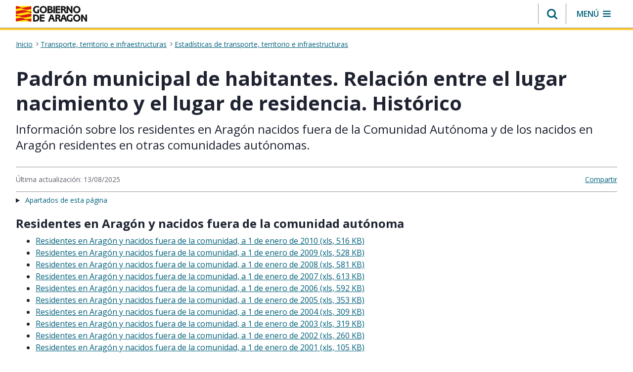

--- FILE ---
content_type: text/css;charset=UTF-8
request_url: https://www.aragon.es/o/aragon-theme/css/clay.css?browserId=chrome&themeId=aragontheme_WAR_aragontheme&minifierType=css&languageId=es_ES&t=1769802204000
body_size: 747499
content:
/*1769802204000*/
@charset "UTF-8";
/**
 * Clay 3.84.0
 *
 * SPDX-FileCopyrightText: © 2020 Liferay, Inc. <https://liferay.com>
 * SPDX-FileCopyrightText: © 2020 Contributors to the project Clay <https://github.com/liferay/clay/graphs/contributors>
 *
 * SPDX-License-Identifier: BSD-3-Clause
 */
/**
 * Bootstrap v4.4.1
 *
 * SPDX-FileCopyrightText: © 2019 Twitter, Inc. <https://twitter.com>
 * SPDX-FileCopyrightText: © 2019 The Bootstrap Authors <https://getbootstrap.com/>
 *
 * SPDX-License-Identifier: LicenseRef-MIT-Bootstrap
 */
:root {
  --desy-color-white: #ffffff;
  --desy-color-black: #1f2331;
  --desy-color-neutral-dark: #5e616b;
  --desy-color-neutral-base: #92949B;
  --desy-color-neutral-light: #ededec;
  --desy-color-neutral-lighter: #f6f6f5;
  --desy-color-primary-dark: #00475C;
  --desy-color-primary-base: #00607a;
  --desy-color-primary-light: #d6eaf0;
  --desy-color-warning-dark: #b88e12;
  --desy-color-warning-base: #fdcb33;
  --desy-color-warning-light: #fef6b2;
  --desy-color-alert-dark: #a40014;
  --desy-color-alert-base: #d22333;
  --desy-color-alert-light: #fbd3ce;
  --desy-color-success-dark: #158930;
  --desy-color-success-base: #24d14c;
  --desy-color-success-light: #dcf8e2;
  --desy-color-link-dark: #00475C;
  --desy-color-link-base: #00607a;
  --desy-color-link-light: #d6eaf0;
  --s-xs: 0.25rem;
  --s-sm: 0.5rem;
  --s-base: 1rem;
  --s-lg: 1.75rem;
  --s-xl: 2.5rem;
  --s-2xl: 5rem;
  --s-3xl: 10rem;
  --spacer-1: 0.25rem;
  --spacer-2: 0.5rem;
  --spacer-3: 1rem;
  --spacer-4: 1.75rem;
  --spacer-5: 2.5rem;
  --spacer-6: 5rem;
  --spacer-10: 10rem;
  --desy-text-size-base: 1rem;
  --desy-text-size-xs: 0.75rem;
  --desy-text-size-sm: 0.875rem;
  --desy-text-size-lg: 1.125rem;
  --desy-text-size-xl: 1.25rem;
  --openSans: Open Sans, ui-sans-serif, system-ui, -apple-system, BlinkMacSystemFont, Segoe UI, Roboto, Helvetica Neue, Arial, Noto Sans, sans-serif, Apple Color Emoji, Segoe UI Emoji, Segoe UI Symbol, Noto Color Emoji;
  --openSansSemiBold: Open Sans, ui-sans-serif, system-ui, -apple-system, BlinkMacSystemFont, Segoe UI, Roboto, Helvetica Neue, Arial, Noto Sans, sans-serif, Apple Color Emoji, Segoe UI Emoji, Segoe UI Symbol, Noto Color Emoji;
  --openSansBold: Open Sans, ui-sans-serif, system-ui, -apple-system, BlinkMacSystemFont, Segoe UI, Roboto, Helvetica Neue, Arial, Noto Sans, sans-serif, Apple Color Emoji, Segoe UI Emoji, Segoe UI Symbol, Noto Color Emoji;
  --openSansSemiBoldItalic: Open Sans, ui-sans-serif, system-ui, -apple-system, BlinkMacSystemFont, Segoe UI, Roboto, Helvetica Neue, Arial, Noto Sans, sans-serif, Apple Color Emoji, Segoe UI Emoji, Segoe UI Symbol, Noto Color Emoji;
  --desy-font-weight-normal: 400;
  --desy-font-weight-semibold: 600;
  --desy-font-weight-bold: 700;
  --desy-border-radius: 0.1875rem;
}

:root {
  --blue: #007bff;
  --indigo: #6610f2;
  --purple: #6f42c1;
  --pink: #e83e8c;
  --red: #dc3545;
  --orange: #fd7e14;
  --yellow: #ffc107;
  --green: #28a745;
  --teal: #20c997;
  --cyan: #17a2b8;
  --white: #ffffff;
  --gray: #6c757d;
  --gray-dark: #343a40;
  --primary: #00607a;
  --secondary: #d6eaf0;
  --success: #158930;
  --info: #00475C;
  --warning: #b88e12;
  --danger: #a40014;
  --light: #ededec;
  --dark: #5e616b;
  --breakpoint-xs: 0;
  --breakpoint-sm: 640px;
  --breakpoint-md: 768px;
  --breakpoint-lg: 1024px;
  --breakpoint-xl: 1280px;
  --font-family-sans-serif: Open Sans, ui-sans-serif, system-ui, -apple-system, BlinkMacSystemFont, "Segoe UI", Roboto, "Helvetica Neue", Arial, "Noto Sans", sans-serif, "Apple Color Emoji", "Segoe UI Emoji", "Segoe UI Symbol", "Noto Color Emoji";
  --font-family-monospace: SFMono-Regular, Menlo, Monaco, Consolas, "Liberation Mono", "Courier New", monospace;
}

/* SPDX-SnippetBegin
 * SPDX-License-Identifier: MIT
 * SPDX-SnippetCopyrightText: © 2016 Nicolas Gallagher and Jonathan Neal <https://github.com/necolas/normalize.css>
 */
*,
*::before,
*::after {
  box-sizing: border-box;
}

html {
  -webkit-text-size-adjust: 100%;
  -webkit-tap-highlight-color: rgba(31, 35, 49, 0);
}

main {
  display: block;
}

body {
  background-color: #ffffff;
  color: #1f2331;
  font-family: Open Sans, ui-sans-serif, system-ui, -apple-system, BlinkMacSystemFont, Segoe UI, Roboto, Helvetica Neue, Arial, Noto Sans, sans-serif, Apple Color Emoji, Segoe UI Emoji, Segoe UI Symbol, Noto Color Emoji;
  font-size: 1rem;
  -moz-osx-font-smoothing: auto;
  -webkit-font-smoothing: auto;
  font-weight: var(--font-weight-normal, 400);
  line-height: 1.5;
  margin: 0;
  -ms-overflow-style: scrollbar;
  text-align: inherit;
}

h1,
h2,
h3,
h4,
h5,
h6 {
  margin-bottom: 0.5rem;
  margin-top: 0;
}

p {
  margin-bottom: 1rem;
  margin-top: 0;
}

abbr[title],
abbr[data-original-title] {
  cursor: help;
  text-decoration: underline;
  text-decoration: underline dotted;
  text-decoration-skip-ink: none;
}

address {
  font-style: normal;
  margin-bottom: 1rem;
}

ol,
ul,
dl {
  margin-bottom: 1rem;
  margin-top: 0;
}

ol ol,
ul ul,
ol ul,
ul ol {
  margin-bottom: 0;
}

dt {
  font-weight: var(--font-weight-bold, 700);
}

dd {
  margin-bottom: 0.5rem;
  margin-left: 0;
}

blockquote {
  margin: 0 0 1rem;
}

b,
strong {
  font-weight: var(--font-weight-bolder, 700);
}

sub,
sup {
  line-height: 0;
  position: relative;
  vertical-align: baseline;
}

sub {
  bottom: -0.25em;
}

sup {
  top: -0.5em;
}

a {
  color: #00607a;
  text-decoration: underline;
}
a:hover {
  color: #00475C;
  text-decoration: underline;
}
pre,
code,
kbd,
samp {
  font-family: SFMono-Regular, Menlo, Monaco, Consolas, "Liberation Mono", "Courier New", monospace;
}

pre {
  margin-bottom: 1rem;
  margin-top: 0;
  overflow: auto;
}

figure {
  margin: 0 0 1rem;
}

img {
  vertical-align: middle;
}

svg {
  overflow: hidden;
  vertical-align: middle;
}

label {
  display: inline-block;
  margin-bottom: 0.5rem;
}

input,
button,
select,
optgroup,
textarea {
  font-family: inherit;
  font-size: inherit;
  line-height: inherit;
  margin: 0;
}

button,
input {
  overflow: visible;
}

select {
  word-wrap: normal;
}

button,
[type=button],
[type=reset],
[type=submit] {
  cursor: pointer;
  -webkit-appearance: button;
}

button::-moz-focus-inner,
[type=button]::-moz-focus-inner,
[type=reset]::-moz-focus-inner,
[type=submit]::-moz-focus-inner {
  border-style: none;
}

input[type=date],
input[type=time],
input[type=datetime-local],
input[type=month] {
  -webkit-appearance: listbox;
}

textarea {
  overflow: auto;
}

fieldset {
  border: 0;
  margin: 0;
  min-width: 0;
  padding: 0;
}

legend {
  color: inherit;
  display: block;
  font-size: 1.5rem;
  line-height: inherit;
  margin-bottom: 0.5rem;
  max-width: 100%;
  padding: 0;
  white-space: normal;
  width: 100%;
}

progress {
  vertical-align: baseline;
}

[type=number]::-webkit-inner-spin-button,
[type=number]::-webkit-outer-spin-button {
  height: auto;
}

[type=search] {
  outline-offset: -2px;
  -webkit-appearance: none;
}

[type=search]::-webkit-search-decoration {
  -webkit-appearance: none;
}

::-webkit-file-upload-button {
  -webkit-appearance: button;
  font: inherit;
}

output {
  display: inline-block;
}

summary {
  display: list-item;
  cursor: pointer;
}

template {
  display: none;
}

[hidden] {
  display: none !important;
}

/* SPDX-SnippetEnd */
h1,
h2,
h3,
h4,
h5,
h6,
.h1,
.h2,
.h3,
.h4,
.h5,
.h6 {
  font-weight: 700;
  line-height: 1.25;
  margin-bottom: 0.5rem;
}

h1,
.h1 {
  font-size: var(--h1-font-size, 1.875rem);
}
h2,
.h2 {
  font-size: var(--h2-font-size, 1.5rem);
}
h3,
.h3 {
  font-size: var(--h3-font-size, 1.125rem);
}
h4,
.h4 {
  font-size: var(--h4-font-size, 1rem);
}
h5,
.h5 {
  font-size: var(--h5-font-size, 0.875rem);
}
h6,
.h6 {
  font-size: var(--h6-font-size, 0.8125rem);
}
.lead {
  font-size: calc(1rem * 1.25);
  font-weight: 300;
}

.display-1 {
  font-size: 6rem;
  font-weight: 300;
  line-height: 1.25;
}

.display-2 {
  font-size: 5.5rem;
  font-weight: 300;
  line-height: 1.25;
}

.display-3 {
  font-size: 4.5rem;
  font-weight: 300;
  line-height: 1.25;
}

.display-4 {
  font-size: 3.5rem;
  font-weight: 300;
  line-height: 1.25;
}

hr {
  border-color: #92949B;
  border-style: solid;
  border-width: 0.0625rem 0 0 0;
  margin-bottom: 1rem;
  margin-top: 1rem;
}

small,
.small {
  font-size: 80%;
  font-weight: var(--font-weight-normal, 400);
}

mark,
.mark {
  background-color: #fcf8e3;
  box-decoration-break: clone;
  box-shadow: -0.25em 0 0 #fcf8e3;
  display: inline;
  line-height: normal;
  padding: 2px 0.25em 3px 0;
  position: relative;
  white-space: pre-wrap;
}
mark:before,
.mark:before {
  background-color: #fcf8e3;
  bottom: 0;
  content: "";
  display: block;
  position: absolute;
  right: 100%;
  top: 0;
  width: 0.25em;
  z-index: -1;
}

.list-unstyled {
  list-style: none;
  padding-left: 0;
}

.list-inline {
  list-style: none;
  padding-left: 0;
}

.list-inline-item {
  display: inline-block;
}
.list-inline-item:not(:last-child) {
  margin-right: 0.5rem;
}

.initialism {
  font-size: 90%;
  text-transform: uppercase;
}

.blockquote {
  font-size: calc(1rem * 1.25);
  margin-bottom: 1rem;
}

.blockquote-footer {
  color: #6c757d;
  display: block;
  font-size: 80%;
}
.blockquote-footer::before {
  content: "— ";
}

.reference-mark {
  display: inline-block;
  font-size: 0.75rem;
  position: relative;
  vertical-align: super;
}
.reference-mark.lexicon-icon {
  vertical-align: super;
}

.c-kbd-group {
  font-size: 0.875rem;
}
.c-kbd-group > .c-kbd {
  font-size: inherit;
}

.c-kbd {
  background-color: transparent;
  border-radius: 2px;
  border-color: transparent;
  border-style: solid;
  border-width: 1px;
  box-shadow: none;
  color: inherit;
  display: inline-block;
  font-family: Open Sans, ui-sans-serif, system-ui, -apple-system, BlinkMacSystemFont, Segoe UI, Roboto, Helvetica Neue, Arial, Noto Sans, sans-serif, Apple Color Emoji, Segoe UI Emoji, Segoe UI Symbol, Noto Color Emoji;
  font-size: 0.875rem;
  font-weight: var(--font-weight-semi-bold, 600);
  height: 1.5rem;
  line-height: 1.375rem;
  min-width: 1.5rem;
  padding-bottom: 0;
  padding-left: 0.3125rem;
  padding-right: 0.3125rem;
  padding-top: 0;
  text-align: center;
  text-transform: capitalize;
}

.c-kbd > .c-kbd {
  border-width: 0px;
  font-size: inherit;
  font-weight: inherit;
  height: auto;
  line-height: inherit;
  min-width: 0;
  padding: 0;
}
.c-kbd > .c-kbd[class*=c-kbd-] {
  border-width: inherit;
  height: inherit;
  min-width: inherit;
  padding: inherit;
}
.c-kbd > .c-kbd[class*=c-kbd-]:first-child {
  margin-left: -0.3125rem;
}
.c-kbd > .c-kbd[class*=c-kbd-]:last-child {
  margin-right: -0.3125rem;
}
.c-kbd > .c-kbd.c-kbd-monospaced {
  padding: 0;
}
.c-kbd > .c-kbd-separator {
  font-weight: var(--font-weight-normal, 400);
}

.c-kbd-monospaced {
  padding: 0;
}

.c-kbd-inline {
  border-width: 0px;
  font-weight: var(--font-weight-light, 400);
  height: auto;
  line-height: inherit;
  min-width: 0;
  padding: 0;
}
.c-kbd-inline .c-kbd-separator {
  font-weight: inherit;
}

.c-kbd-sm,
.c-kbd.c-kbd-sm {
  font-size: 0.75rem;
}

.c-kbd-group-sm {
  font-size: 0.75rem;
}
.c-kbd-lg,
.c-kbd.c-kbd-lg {
  font-size: 1rem;
}

.c-kbd-group-lg {
  font-size: 1rem;
}
.c-kbd-group-light {
  color: #d6eaf0;
}

.c-kbd-light {
  background-color: #ffffff;
  border-color: #ced4da;
  color: #d6eaf0;
}

.c-kbd-group-dark {
  color: #ffffff;
}

.c-kbd-dark {
  background-color: #727580;
  border-color: #727580;
  color: #ffffff;
}

.text-truncate {
  display: block;
}

.text-truncate-inline {
  display: inline-flex;
  max-width: 100%;
}
.text-truncate-inline .text-truncate {
  display: inline-block;
  max-width: 100%;
  overflow: hidden;
  text-overflow: ellipsis;
  vertical-align: bottom;
  white-space: nowrap;
  word-wrap: normal;
}

code {
  color: #e83e8c;
  font-size: 87.5%;
  word-wrap: break-word;
}
a > code {
  color: inherit;
}

kbd {
  background-color: #212529;
  border-radius: 0.2rem;
  color: #ffffff;
  font-size: 87.5%;
  padding: 0.2rem 0.4rem;
}
kbd kbd {
  font-size: 100%;
  font-weight: var(--font-weight-bold, 700);
  padding: 0;
}

pre {
  color: #212529;
  display: block;
  font-size: 87.5%;
}
pre code {
  color: inherit;
  font-size: inherit;
  word-break: normal;
}

.pre-scrollable {
  max-height: 340px;
  overflow-y: scroll;
}

.img-fluid {
  height: auto;
  max-width: 100%;
}

.img-thumbnail {
  background-color: #ffffff;
  border: 0.0625rem solid #dee2e6;
  border-radius: 0.1875rem;
  height: auto;
  max-width: 100%;
  padding: 0.25rem;
}

.figure {
  display: inline-block;
}

.figure-img {
  line-height: 1;
  margin-bottom: 0.5rem;
}

.figure-caption {
  color: #6c757d;
  font-size: 90%;
}

.carousel {
  position: relative;
}

.carousel.pointer-event {
  touch-action: pan-y;
}

.carousel-inner {
  overflow: hidden;
  position: relative;
  width: 100%;
}
.carousel-inner::after {
  clear: both;
  content: "";
  display: block;
}

.carousel-item {
  backface-visibility: hidden;
  display: none;
  float: left;
  margin-right: -100%;
  position: relative;
  transition: transform 0.6s ease-in-out;
  width: 100%;
}
@media (prefers-reduced-motion: reduce) {
  .carousel-item {
    transition: none;
  }
}

.carousel-item.active,
.carousel-item-next,
.carousel-item-prev {
  display: block;
}

.carousel-item-next:not(.carousel-item-left),
.active.carousel-item-right {
  transform: translateX(100%);
}

.carousel-item-prev:not(.carousel-item-right),
.active.carousel-item-left {
  transform: translateX(-100%);
}

.carousel-fade .carousel-item {
  opacity: 0;
  transform: none;
  transition-property: opacity;
}
.carousel-fade .carousel-item.active,
.carousel-fade .carousel-item-next.carousel-item-left,
.carousel-fade .carousel-item-prev.carousel-item-right {
  opacity: 1;
  z-index: 1;
}
.carousel-fade .active.carousel-item-left,
.carousel-fade .active.carousel-item-right {
  opacity: 0;
  transition: opacity 0s 0.6s;
  z-index: 0;
}
@media (prefers-reduced-motion: reduce) {
  .carousel-fade .active.carousel-item-left,
  .carousel-fade .active.carousel-item-right {
    transition: none;
  }
}

.carousel-control-prev,
.carousel-control-next {
  align-items: center;
  bottom: 0;
  color: #ffffff;
  display: flex;
  justify-content: center;
  opacity: 0.5;
  position: absolute;
  text-align: center;
  top: 0;
  transition: opacity 0.15s ease;
  width: 15%;
  z-index: 1;
}
@media (prefers-reduced-motion: reduce) {
  .carousel-control-prev,
  .carousel-control-next {
    transition: none;
  }
}
.carousel-control-prev:hover, .carousel-control-prev:focus,
.carousel-control-next:hover,
.carousel-control-next:focus {
  color: #ffffff;
  opacity: 0.9;
  outline: 0;
  text-decoration: none;
}

.carousel-control-prev {
  left: 0;
}

.carousel-control-next {
  right: 0;
}

.carousel-control-prev-icon,
.carousel-control-next-icon {
  background: no-repeat 50%/100% 100%;
  display: inline-block;
  height: 20px;
  width: 20px;
}

.carousel-control-prev-icon {
  background-image: url("data:image/svg+xml;charset=utf8,%3Csvg%20xmlns='http://www.w3.org/2000/svg'%20fill='%23ffffff'%20width='8'%20height='8'%20viewBox='0%200%208%208'%3E%3Cpath%20d='M5.25%200l-4%204%204%204%201.5-1.5L4.25%204l2.5-2.5L5.25%200z'/%3E%3C/svg%3E");
}

.carousel-control-next-icon {
  background-image: url("data:image/svg+xml;charset=utf8,%3Csvg%20xmlns='http://www.w3.org/2000/svg'%20fill='%23ffffff'%20width='8'%20height='8'%20viewBox='0%200%208%208'%3E%3Cpath%20d='M2.75%200l-1.5%201.5L3.75%204l-2.5%202.5L2.75%208l4-4-4-4z'/%3E%3C/svg%3E");
}

.carousel-indicators {
  bottom: 0;
  display: flex;
  justify-content: center;
  left: 0;
  list-style: none;
  margin-left: 15%;
  margin-right: 15%;
  padding-left: 0;
  position: absolute;
  right: 0;
  z-index: 15;
}
.carousel-indicators li {
  background-clip: padding-box;
  background-color: #ffffff;
  border-bottom: 10px solid transparent;
  border-top: 10px solid transparent;
  box-sizing: content-box;
  cursor: pointer;
  flex: 0 1 auto;
  height: 3px;
  margin-left: 3px;
  margin-right: 3px;
  opacity: 0.5;
  text-indent: -999px;
  transition: opacity 0.6s ease;
  width: 30px;
}
@media (prefers-reduced-motion: reduce) {
  .carousel-indicators li {
    transition: none;
  }
}
.carousel-indicators .active {
  opacity: 1;
}

.carousel-caption {
  position: absolute;
  right: 15%;
  bottom: 20px;
  left: 15%;
  z-index: 10;
  padding-top: 20px;
  padding-bottom: 20px;
  color: #ffffff;
  text-align: center;
}

.jumbotron {
  background-color: #e9ecef;
  border-radius: 0.3rem;
  margin-bottom: 2rem;
  padding: 2rem 1rem;
}
@media (min-width: 640px) {
  .jumbotron {
    padding: 4rem 2rem;
  }
}

.jumbotron-fluid {
  border-radius: 0;
  padding-left: 0;
  padding-right: 0;
}

@keyframes spinner-border {
  to {
    transform: rotate(360deg);
  }
}
.spinner-border {
  animation: spinner-border 0.75s linear infinite;
  border-color: currentColor transparent currentColor currentColor;
  border-radius: 50%;
  border-style: solid;
  border-width: 0.25em;
  display: inline-block;
  height: 2rem;
  vertical-align: text-bottom;
  width: 2rem;
}

.spinner-border-sm {
  border-width: 0.2em;
  height: 1rem;
  width: 1rem;
}

@keyframes spinner-grow {
  0% {
    transform: scale(0);
  }
  50% {
    opacity: 1;
  }
}
.spinner-grow {
  animation: spinner-grow 0.75s linear infinite;
  background-color: currentColor;
  border-radius: 50%;
  display: inline-block;
  height: 2rem;
  opacity: 0;
  vertical-align: text-bottom;
  width: 2rem;
}

.spinner-grow-sm {
  height: 1rem;
  width: 1rem;
}

.toast {
  backdrop-filter: blur(10px);
  background-clip: padding-box;
  background-color: rgba(255, 255, 255, 0.85);
  border: 1px solid rgba(0, 0, 0, 0.1);
  border-radius: 0.25rem;
  box-shadow: 0 0.25rem 0.75rem rgba(31, 35, 49, 0.1);
  font-size: 0.875rem;
  max-width: 350px;
  opacity: 0;
  overflow: hidden;
}
.toast:not(:last-child) {
  margin-bottom: 0.75rem;
}
.toast.showing {
  opacity: 1;
}
.toast.show {
  display: block;
  opacity: 1;
}
.toast.hide {
  display: none;
}

.toast-header {
  align-items: center;
  background-clip: padding-box;
  background-color: rgba(255, 255, 255, 0.85);
  border-bottom: 1px solid rgba(0, 0, 0, 0.05);
  color: #6c757d;
  display: flex;
  padding: 0.25rem 0.75rem;
}

.toast-body {
  padding: 0.75rem;
}

.lexicon-icon {
  display: inline-block;
  fill: currentColor;
  height: 1em;
  margin-top: -3px;
  vertical-align: middle;
  width: 1em;
}

.lexicon-icon-sm {
  font-size: 0.5rem;
}

.lexicon-icon-lg {
  font-size: 2rem;
}

.lexicon-icon-xl {
  font-size: 8rem;
}

.order-arrow-down-active .order-arrow-arrow-down {
  fill: rgba(31, 35, 49, 0.9);
}

.order-arrow-up-active .order-arrow-arrow-up {
  fill: rgba(31, 35, 49, 0.9);
}

a.collapse-icon,
button.collapse-icon {
  padding-right: 2.28125rem;
}
a.collapse-icon .c-inner,
button.collapse-icon .c-inner {
  margin-right: -2.28125rem;
}

.collapse-icon-closed .lexicon-icon,
.collapse-icon-open .lexicon-icon {
  display: block;
}

.collapse-icon .collapse-icon-closed,
.collapse-icon .collapse-icon-open {
  height: 1em;
  position: absolute;
  right: 0.9375rem;
  top: calc(0.5rem + 0.0625rem + (((0.9375em * 1.5) - 1em) * 0.5));
  width: 1em;
}
.collapse-icon .collapse-icon-closed .lexicon-icon,
.collapse-icon .collapse-icon-open .lexicon-icon {
  margin-top: 0;
}
.collapse-icon .collapse-icon-closed {
  display: none;
}
.collapse-icon .collapse-icon-open {
  display: inline-block;
}

.collapsed .collapse-icon-closed {
  display: inline-block;
}
.collapsed .collapse-icon-open {
  display: none;
}

.collapse-icon.collapse-icon-middle .collapse-icon-closed,
.collapse-icon.collapse-icon-middle .collapse-icon-open {
  margin-top: 0;
  top: 50%;
  -ms-transform: translateY(-50%);
  transform: translateY(-50%);
}

.aspect-ratio {
  display: block;
  overflow: hidden;
  position: relative;
  padding-bottom: calc(1 / 1 * 100%);
}

.aspect-ratio-item {
  left: 0;
  position: absolute;
  word-wrap: break-word;
}

.sticker-img, .aspect-ratio-item-fluid {
  max-width: 100%;
  position: absolute;
  word-wrap: break-word;
}

.aspect-ratio-item-vertical-fluid {
  max-height: 100%;
  position: absolute;
  word-wrap: break-word;
}

.aspect-ratio-item-flush {
  max-width: none;
  position: absolute;
  width: 100.6%;
}

.aspect-ratio-item-vertical-flush {
  height: 100.6%;
  max-height: none;
  position: absolute;
}

.aspect-ratio-item-top-left {
  position: absolute;
  bottom: auto;
  left: 0;
  right: auto;
  top: 0;
}

.aspect-ratio-item-top-center {
  position: absolute;
  bottom: auto;
  left: 50%;
  right: auto;
  top: 0;
  transform: translateX(-50%);
}

.aspect-ratio-item-top-right {
  position: absolute;
  bottom: auto;
  left: auto;
  right: 0;
  top: 0;
}

.aspect-ratio-item-right-middle {
  position: absolute;
  bottom: auto;
  left: auto;
  right: 0;
  top: 50%;
  transform: translateY(-50%);
}

.aspect-ratio-item-bottom-right {
  position: absolute;
  bottom: 0;
  left: auto;
  right: 0;
  top: auto;
}

.aspect-ratio-item-bottom-center {
  position: absolute;
  bottom: 0;
  left: 50%;
  right: auto;
  transform: translateX(-50%);
}

.aspect-ratio-item-bottom-left {
  position: absolute;
  bottom: 0;
  left: 0;
  right: auto;
  top: auto;
}

.aspect-ratio-item-left-middle {
  position: absolute;
  bottom: auto;
  left: 0;
  right: auto;
  top: 50%;
  transform: translateY(-50%);
}

.sticker-img, .aspect-ratio-item-center-middle {
  position: absolute;
  bottom: auto;
  left: 50%;
  right: auto;
  top: 50%;
  transform: translate(-50%, -50%);
}

.aspect-ratio-3-to-2 {
  padding-bottom: calc(2 / 3 * 100%);
}

.aspect-ratio-4-to-3 {
  padding-bottom: calc(3 / 4 * 100%);
}

.aspect-ratio-8-to-3 {
  padding-bottom: calc(3 / 8 * 100%);
}

.aspect-ratio-8-to-5 {
  padding-bottom: calc(5 / 8 * 100%);
}

.aspect-ratio-16-to-9 {
  padding-bottom: calc(9 / 16 * 100%);
}

.aspect-ratio-bg-contain {
  background-position: center;
  background-repeat: no-repeat;
  background-size: contain;
}

.aspect-ratio-bg-cover {
  background-position: center;
  background-repeat: no-repeat;
  background-size: cover;
}

.aspect-ratio-bg-center {
  background-position: center;
  background-repeat: no-repeat;
}

.btn {
  background-color: transparent;
  border-color: transparent;
  border-style: solid;
  border-width: 0.0625rem;
  border-radius: 0.1875rem;
  color: #1f2331;
  cursor: pointer;
  display: inline-block;
  font-size: 1rem;
  font-weight: var(--font-weight-normal, 400);
  line-height: 1.5;
  padding-bottom: 0.5rem;
  padding-left: 0.75rem;
  padding-right: 0.75rem;
  padding-top: 0.5rem;
  text-align: center;
  text-transform: none;
  transition: color 0.15s ease-in-out, background-color 0.15s ease-in-out, border-color 0.15s ease-in-out, box-shadow 0.15s ease-in-out;
  -ms-user-select: none;
  -moz-user-select: none;
  -webkit-user-select: none;
  user-select: none;
  vertical-align: middle;
}
@media (prefers-reduced-motion: reduce) {
  .btn {
    transition: none;
  }
}
.btn:hover {
  color: #1f2331;
  text-decoration: none;
}
.btn:focus, .btn.focus {
  box-shadow: 0 0 0 0.2rem #1f2331;
  outline: 0;
}
.btn:active:focus {
  box-shadow: 0 0 0 0.2rem #1f2331;
}
.btn:disabled, .btn.disabled {
  cursor: not-allowed;
  opacity: 0.65;
}
.btn:disabled:focus, .btn.disabled:focus {
  box-shadow: none;
}
.btn:disabled:active, .btn.disabled:active {
  pointer-events: none;
}
.btn .c-inner {
  margin-bottom: -0.5rem;
  margin-left: -0.75rem;
  margin-right: -0.75rem;
  margin-top: -0.5rem;
}
.btn .inline-item {
  line-height: 1;
  margin-top: -3px;
}
.btn .inline-item .lexicon-icon {
  margin-top: 0;
}
.btn .btn-section {
  display: block;
  font-size: 0.6875rem;
  font-weight: var(--font-weight-normal, 400);
  line-height: 1;
}
fieldset:disabled a.btn {
  cursor: not-allowed;
  opacity: 0.65;
}
fieldset:disabled a.btn:focus {
  box-shadow: none;
}
fieldset:disabled a.btn:active {
  pointer-events: none;
}

.btn-xs {
  font-size: 0.75rem;
  padding-bottom: 0.125rem;
  padding-left: 0.5rem;
  padding-right: 0.5rem;
  padding-top: 0.125rem;
}
.btn-xs .c-inner {
  margin-bottom: -0.125rem;
  margin-left: -0.5rem;
  margin-right: -0.5rem;
  margin-top: -0.125rem;
}
.btn-xs .inline-item {
  font-size: inherit;
  margin-top: -3px;
}
.btn-xs .inline-item-before {
  margin-right: 0.25rem;
}
.btn-xs .inline-item-after {
  margin-left: 0.25rem;
}
.btn-xs .btn-section {
  font-size: 0.375rem;
}
.btn-group-lg > .btn,
.btn-group-lg .btn-group > .btn, .btn-lg {
  border-radius: 0.3rem;
  font-size: 1.125rem;
  line-height: 1.75;
  padding-bottom: 0.5rem;
  padding-left: 1rem;
  padding-right: 1rem;
  padding-top: 0.5rem;
}
.btn-group-lg > .btn .c-inner,
.btn-group-lg .btn-group > .btn .c-inner, .btn-lg .c-inner {
  margin-bottom: -0.5rem;
  margin-left: -1rem;
  margin-right: -1rem;
  margin-top: -0.5rem;
}
.btn-group-lg > .btn .btn-section,
.btn-group-lg .btn-group > .btn .btn-section, .btn-lg .btn-section {
  font-size: 0.8125rem;
}
.form-group-sm .btn, .btn-group-sm > .btn,
.btn-group-sm .btn-group > .btn, .btn-sm {
  border-radius: 0.2rem;
  font-size: 0.875rem;
  line-height: 1.25;
  padding-bottom: 0.25rem;
  padding-left: 0.5rem;
  padding-right: 0.5rem;
  padding-top: 0.25rem;
}
.form-group-sm .btn .c-inner, .btn-group-sm > .btn .c-inner,
.btn-group-sm .btn-group > .btn .c-inner, .btn-sm .c-inner {
  margin-bottom: -0.25rem;
  margin-left: -0.5rem;
  margin-right: -0.5rem;
  margin-top: -0.25rem;
}
.form-group-sm .btn .btn-section, .btn-group-sm > .btn .btn-section,
.btn-group-sm .btn-group > .btn .btn-section, .btn-sm .btn-section {
  font-size: 0.5625rem;
}
.btn-block {
  display: block;
  width: 100%;
}
.btn-block + .btn-block {
  margin-top: 0.5rem;
}

input[type=submit].btn-block,
input[type=reset].btn-block,
input[type=button].btn-block {
  width: 100%;
}

.menubar-toggler, .btn-unstyled {
  background-color: rgba(0, 0, 0, 0.001);
  border-width: 0;
  cursor: pointer;
  font-size: inherit;
  font-weight: inherit;
  line-height: inherit;
  max-width: 100%;
  padding: 0;
  text-align: left;
  text-transform: inherit;
  vertical-align: baseline;
}
.menubar-toggler .c-inner, .btn-unstyled .c-inner {
  margin: 0;
  max-width: none;
}
.btn-monospaced.btn-xs {
  height: 1.5rem;
  width: 1.5rem;
}
.btn-monospaced {
  align-items: center;
  display: inline-flex;
  flex-direction: column;
  height: 2.625rem;
  justify-content: center;
  line-height: 1;
  overflow: hidden;
  padding-bottom: 0;
  padding-left: 0;
  padding-right: 0;
  padding-top: 0;
  text-align: center;
  white-space: normal;
  width: 2.625rem;
  overflow-wrap: break-word;
  word-wrap: break-word;
}
.btn-monospaced .c-inner {
  margin-bottom: 0;
  margin-left: 0;
  margin-right: 0;
  margin-top: 0;
  align-items: center;
  display: flex;
  flex-direction: column;
  height: 100%;
  justify-content: center;
  padding: 0;
  width: 100%;
}
.btn-monospaced .lexicon-icon {
  margin-top: 0;
}
.btn-monospaced .inline-item {
  margin-top: 0;
}
.btn-group-vertical > .btn-monospaced.btn-lg, .btn-group-lg .btn-monospaced, .btn-monospaced.btn-lg {
  height: 3rem;
  width: 3rem;
}
.btn-group-vertical > .btn-monospaced.btn-sm, .btn-group-sm .btn-monospaced, .btn-monospaced.btn-sm {
  height: 1.719rem;
  width: 1.719rem;
}
.btn-primary {
  background-color: #00607a;
  border-color: #00607a;
  color: #ffffff;
  text-decoration: none;
  font-weight: 600;
}
.btn-primary:hover {
  background-color: #00475C;
  background-image: none;
  border-color: #00475C;
  color: #ffffff;
}
.btn-primary:focus, .focus.btn-primary {
  background-color: #fdcb33;
  border-color: #003847;
  color: #1f2331;
}
.btn-primary:active {
  background-color: #003847;
  border-color: #002e3a;
  color: #00607a;
}
.active.btn-primary {
  background-color: #003847;
  border-color: #002e3a;
  color: #00607a;
}
.btn-primary:disabled, .disabled.btn-primary {
  background-color: #00607a;
  border-color: #00607a;
  color: #ffffff;
}
[aria-expanded=true].btn-primary, .show.btn-primary {
  background-color: #003847;
  border-color: #002e3a;
  color: #00607a;
}
.form-file-input:focus + .btn-primary {
  background-color: #004254;
  border-color: #003847;
  color: #ffffff;
}
.btn-secondary {
  background-color: #ffffff;
  border-color: #00607a;
  color: #00607a;
  text-decoration: none;
  font-weight: 600;
}
.btn-secondary:hover {
  background-color: #ededec;
  background-image: none;
  border-color: #00607a;
  color: #00607a;
}
.btn-secondary:focus, .focus.btn-secondary {
  background-color: #fdcb33;
  border-color: #b1d7e2;
  color: #1f2331;
}
.btn-secondary:active {
  background-color: #b1d7e2;
  border-color: #00607a;
  color: #00607a;
}
.active.btn-secondary {
  background-color: #b1d7e2;
  border-color: #00607a;
  color: #00607a;
}
.btn-secondary:disabled, .disabled.btn-secondary {
  background-color: #d6eaf0;
  border-color: #d6eaf0;
  color: #212529;
}
[aria-expanded=true].btn-secondary, .show.btn-secondary {
  background-color: #b1d7e2;
  border-color: #00607a;
  color: #00607a;
}
.form-file-input:focus + .btn-secondary {
  background-color: #badce6;
  border-color: #b1d7e2;
  color: #212529;
}
.btn-success {
  background-color: #24d14c;
  border-color: #24d14c;
  color: #1f2331;
  font-weight: 600;
}
.btn-success:hover {
  background-color: #106824;
  border-color: #0e5d21;
  color: #ffffff;
}
.btn-success:focus, .focus.btn-success {
  background-color: #fdcb33;
  border-color: #0e5d21;
  color: #1f2331;
}
.btn-success:active {
  background-color: #0e5d21;
  border-color: #0d521d;
  color: #1f2331;
}
.active.btn-success {
  background-color: #0e5d21;
  border-color: #0d521d;
  color: #1f2331;
}
.btn-success:disabled, .disabled.btn-success {
  background-color: #158930;
  border-color: #158930;
  color: #ffffff;
}
[aria-expanded=true].btn-success, .show.btn-success {
  background-color: #0e5d21;
  border-color: #0d521d;
  color: #1f2331;
}
.form-file-input:focus + .btn-success {
  background-color: #106824;
  border-color: #0e5d21;
  color: #ffffff;
}
.btn-info {
  background-color: #00607a;
  border-color: #00475C;
  color: #ffffff;
  font-weight: 600;
}
.btn-info:hover {
  background-color: #00475C;
  background-image: none;
  border-color: #00475C;
  color: #ffffff;
}
.btn-info:focus, .focus.btn-info {
  background-color: #fdcb33;
  border-color: #002029;
  color: #1f2331;
}
.btn-info:active {
  background-color: #002029;
  border-color: #00475C;
  color: #00607a;
}
.active.btn-info {
  background-color: #002029;
  border-color: #00475C;
  color: #00607a;
}
.btn-info:disabled, .disabled.btn-info {
  background-color: #00475C;
  border-color: #00475C;
  color: #ffffff;
}
[aria-expanded=true].btn-info, .show.btn-info {
  background-color: #002029;
  border-color: #00475C;
  color: #00607a;
}
.btn-warning {
  background-color: #fdcb33;
  border-color: #fdcb33;
  color: #1f2331;
  font-weight: 600;
}
.btn-warning:hover {
  background-color: #95730f;
  border-color: #8a6a0d;
  color: #ffffff;
}
.btn-warning:focus, .focus.btn-warning {
  background-color: #fdcb33;
  border-color: #8a6a0d;
  color: #1f2331;
}
.btn-warning:active {
  background-color: #8a6a0d;
  border-color: #7e610c;
  color: #1f2331;
}
.active.btn-warning {
  background-color: #8a6a0d;
  border-color: #7e610c;
  color: #1f2331;
}
.btn-warning:disabled, .disabled.btn-warning {
  background-color: #b88e12;
  border-color: #b88e12;
  color: #ffffff;
}
[aria-expanded=true].btn-warning, .show.btn-warning {
  background-color: #8a6a0d;
  border-color: #7e610c;
  color: #1f2331;
}
.form-file-input:focus + .btn-warning {
  background-color: #95730f;
  border-color: #8a6a0d;
  color: #ffffff;
}
.btn-danger {
  background-color: #d22333;
  border-color: #d22333;
  color: #ffffff;
  font-weight: 600;
}
.btn-danger:hover {
  background-color: #7e000f;
  border-color: #71000e;
  color: #ffffff;
}
.btn-danger:focus, .focus.btn-danger {
  background-color: #fdcb33;
  border-color: #71000e;
  color: #1f2331;
}
.btn-danger:active {
  background-color: #71000e;
  border-color: #64000c;
  color: #1f2331;
}
.active.btn-danger {
  background-color: #71000e;
  border-color: #64000c;
  color: #1f2331;
}
.btn-danger:disabled, .disabled.btn-danger {
  background-color: #a40014;
  border-color: #a40014;
  color: #ffffff;
}
[aria-expanded=true].btn-danger, .show.btn-danger {
  background-color: #71000e;
  border-color: #64000c;
  color: #1f2331;
}
.form-file-input:focus + .btn-danger {
  background-color: #7e000f;
  border-color: #71000e;
  color: #ffffff;
}
.btn-light {
  background-color: #ededec;
  border-color: #ededec;
  color: #212529;
}
.btn-light:hover {
  background-color: #dadad8;
  border-color: #d4d4d2;
  color: #212529;
}
.btn-light:focus, .focus.btn-light {
  background-color: #dadad8;
  border-color: #d4d4d2;
  color: #212529;
}
.btn-light:active {
  background-color: #d4d4d2;
  border-color: #cececb;
  color: #212529;
}
.active.btn-light {
  background-color: #d4d4d2;
  border-color: #cececb;
  color: #212529;
}
.btn-light:disabled, .disabled.btn-light {
  background-color: #ededec;
  border-color: #ededec;
  color: #212529;
}
[aria-expanded=true].btn-light, .show.btn-light {
  background-color: #d4d4d2;
  border-color: #cececb;
  color: #212529;
}
.form-file-input:focus + .btn-light {
  background-color: #dadad8;
  border-color: #d4d4d2;
  color: #212529;
}
.btn-dark {
  background-color: #5e616b;
  border-color: #5e616b;
  color: #ffffff;
}
.btn-dark:hover {
  background-color: #4c4f57;
  border-color: #464850;
  color: #ffffff;
}
.btn-dark:focus, .focus.btn-dark {
  background-color: #4c4f57;
  border-color: #464850;
  color: #ffffff;
}
.btn-dark:active {
  background-color: #464850;
  border-color: #404249;
  color: #ffffff;
}
.active.btn-dark {
  background-color: #464850;
  border-color: #404249;
  color: #ffffff;
}
.btn-dark:disabled, .disabled.btn-dark {
  background-color: #5e616b;
  border-color: #5e616b;
  color: #ffffff;
}
[aria-expanded=true].btn-dark, .show.btn-dark {
  background-color: #464850;
  border-color: #404249;
  color: #ffffff;
}
.form-file-input:focus + .btn-dark {
  background-color: #4c4f57;
  border-color: #464850;
  color: #ffffff;
}
.btn-link {
  border-radius: 0.1875rem;
  color: #00607a;
  font-weight: 600;
  text-decoration: underline;
}
.btn-link:hover {
  color: #00607a;
  text-decoration: underline;
  background-image: none;
  background-color: #ededec;
  border-color: #92949B;
}
.btn-link:focus, .focus.btn-link {
  box-shadow: 0 0 0 0.2rem #1f2331;
  text-decoration: underline;
  background-color: #fdcb33;
  color: #1f2331;
}
.btn-link:active {
  border-color: #00607a;
  color: #00607a;
}
.btn-link:active:focus {
  box-shadow: 0 0 0 0.2rem #1f2331;
}
.active.btn-link {
  border-color: #00607a;
  color: #00607a;
}
.btn-link:disabled, .disabled.btn-link {
  box-shadow: none;
  color: #6c757d;
  text-decoration: none;
}
[aria-expanded=true].btn-link, .show.btn-link {
  border-color: #00607a;
  color: #00607a;
}
.btn-outline-primary {
  border-color: #00607a;
  color: #00607a;
  text-decoration: none;
  font-weight: 600;
}
.btn-outline-primary:hover {
  background-color: #ededec;
  border-color: #00607a;
  color: #00607a;
  background-image: none;
}
.btn-outline-primary:focus, .focus.btn-outline-primary {
  box-shadow: 0 0 0 0.2rem rgba(0, 96, 122, 0.5);
  background-color: #fdcb33;
  color: #1f2331;
}
.btn-outline-primary:active {
  background-color: transparent;
  border-color: transparent;
  color: #00607a;
}
.btn-outline-primary:active:focus {
  box-shadow: 0 0 0 0.2rem rgba(0, 96, 122, 0.5);
}
.active.btn-outline-primary {
  background-color: transparent;
  border-color: transparent;
  color: #00607a;
}
.btn-outline-primary:disabled, .disabled.btn-outline-primary {
  background-color: transparent;
  color: #00607a;
}
[aria-expanded=true].btn-outline-primary, .show.btn-outline-primary {
  background-color: transparent;
  border-color: transparent;
  color: #00607a;
}
.btn-outline-secondary {
  border-color: #00607a;
  color: #00607a;
  text-decoration: none;
  font-weight: 600;
  background-color: #d6eaf0;
}
.btn-outline-secondary:hover {
  background-color: #ededec;
  border-color: #00607a;
  color: #00607a;
  background-image: none;
}
.btn-outline-secondary:focus, .focus.btn-outline-secondary {
  box-shadow: 0 0 0 0.2rem rgba(214, 234, 240, 0.5);
  background-color: #fdcb33;
  color: #1f2331;
}
.btn-outline-secondary:active {
  background-color: #d6eaf0;
  border-color: #00607a;
  color: #00607a;
}
.btn-outline-secondary:active:focus {
  box-shadow: 0 0 0 0.2rem rgba(214, 234, 240, 0.5);
}
.active.btn-outline-secondary {
  background-color: #d6eaf0;
  border-color: #00607a;
  color: #00607a;
}
.btn-outline-secondary:disabled, .disabled.btn-outline-secondary {
  background-color: transparent;
  color: #d6eaf0;
}
[aria-expanded=true].btn-outline-secondary, .show.btn-outline-secondary {
  background-color: #d6eaf0;
  border-color: #00607a;
  color: #00607a;
}
.btn-outline-success {
  border-color: #158930;
  color: #158930;
}
.btn-outline-success:hover {
  background-color: #158930;
  border-color: #158930;
  color: #ffffff;
}
.btn-outline-success:focus, .focus.btn-outline-success {
  box-shadow: 0 0 0 0.2rem rgba(21, 137, 48, 0.5);
}
.btn-outline-success:active {
  background-color: #158930;
  border-color: #158930;
  color: #ffffff;
}
.btn-outline-success:active:focus {
  box-shadow: 0 0 0 0.2rem rgba(21, 137, 48, 0.5);
}
.active.btn-outline-success {
  background-color: #158930;
  border-color: #158930;
  color: #ffffff;
}
.btn-outline-success:disabled, .disabled.btn-outline-success {
  background-color: transparent;
  color: #158930;
}
[aria-expanded=true].btn-outline-success, .show.btn-outline-success {
  background-color: #158930;
  border-color: #158930;
  color: #ffffff;
}
.btn-outline-info {
  border-color: #00475C;
  color: #00475C;
}
.btn-outline-info:hover {
  background-color: #00475C;
  border-color: #00475C;
  color: #ffffff;
}
.btn-outline-info:focus, .focus.btn-outline-info {
  box-shadow: 0 0 0 0.2rem rgba(0, 71, 92, 0.5);
}
.btn-outline-info:active {
  background-color: #00475C;
  border-color: #00475C;
  color: #ffffff;
}
.btn-outline-info:active:focus {
  box-shadow: 0 0 0 0.2rem rgba(0, 71, 92, 0.5);
}
.active.btn-outline-info {
  background-color: #00475C;
  border-color: #00475C;
  color: #ffffff;
}
.btn-outline-info:disabled, .disabled.btn-outline-info {
  background-color: transparent;
  color: #00475C;
}
[aria-expanded=true].btn-outline-info, .show.btn-outline-info {
  background-color: #00475C;
  border-color: #00475C;
  color: #ffffff;
}
.btn-outline-warning {
  border-color: #b88e12;
  color: #b88e12;
}
.btn-outline-warning:hover {
  background-color: #b88e12;
  border-color: #b88e12;
  color: #ffffff;
}
.btn-outline-warning:focus, .focus.btn-outline-warning {
  box-shadow: 0 0 0 0.2rem rgba(184, 142, 18, 0.5);
}
.btn-outline-warning:active {
  background-color: #b88e12;
  border-color: #b88e12;
  color: #ffffff;
}
.btn-outline-warning:active:focus {
  box-shadow: 0 0 0 0.2rem rgba(184, 142, 18, 0.5);
}
.active.btn-outline-warning {
  background-color: #b88e12;
  border-color: #b88e12;
  color: #ffffff;
}
.btn-outline-warning:disabled, .disabled.btn-outline-warning {
  background-color: transparent;
  color: #b88e12;
}
[aria-expanded=true].btn-outline-warning, .show.btn-outline-warning {
  background-color: #b88e12;
  border-color: #b88e12;
  color: #ffffff;
}
.btn-outline-danger {
  border-color: #a40014;
  color: #a40014;
}
.btn-outline-danger:hover {
  background-color: #a40014;
  border-color: #a40014;
  color: #ffffff;
}
.btn-outline-danger:focus, .focus.btn-outline-danger {
  box-shadow: 0 0 0 0.2rem rgba(164, 0, 20, 0.5);
}
.btn-outline-danger:active {
  background-color: #a40014;
  border-color: #a40014;
  color: #ffffff;
}
.btn-outline-danger:active:focus {
  box-shadow: 0 0 0 0.2rem rgba(164, 0, 20, 0.5);
}
.active.btn-outline-danger {
  background-color: #a40014;
  border-color: #a40014;
  color: #ffffff;
}
.btn-outline-danger:disabled, .disabled.btn-outline-danger {
  background-color: transparent;
  color: #a40014;
}
[aria-expanded=true].btn-outline-danger, .show.btn-outline-danger {
  background-color: #a40014;
  border-color: #a40014;
  color: #ffffff;
}
.btn-outline-light {
  border-color: #ededec;
  color: #ededec;
}
.btn-outline-light:hover {
  background-color: #ededec;
  border-color: #ededec;
  color: #212529;
}
.btn-outline-light:focus, .focus.btn-outline-light {
  box-shadow: 0 0 0 0.2rem rgba(237, 237, 236, 0.5);
}
.btn-outline-light:active {
  background-color: #ededec;
  border-color: #ededec;
  color: #212529;
}
.btn-outline-light:active:focus {
  box-shadow: 0 0 0 0.2rem rgba(237, 237, 236, 0.5);
}
.active.btn-outline-light {
  background-color: #ededec;
  border-color: #ededec;
  color: #212529;
}
.btn-outline-light:disabled, .disabled.btn-outline-light {
  background-color: transparent;
  color: #ededec;
}
[aria-expanded=true].btn-outline-light, .show.btn-outline-light {
  background-color: #ededec;
  border-color: #ededec;
  color: #212529;
}
.btn-outline-dark {
  border-color: #5e616b;
  color: #5e616b;
}
.btn-outline-dark:hover {
  background-color: #5e616b;
  border-color: #5e616b;
  color: #ffffff;
}
.btn-outline-dark:focus, .focus.btn-outline-dark {
  box-shadow: 0 0 0 0.2rem rgba(94, 97, 107, 0.5);
}
.btn-outline-dark:active {
  background-color: #5e616b;
  border-color: #5e616b;
  color: #ffffff;
}
.btn-outline-dark:active:focus {
  box-shadow: 0 0 0 0.2rem rgba(94, 97, 107, 0.5);
}
.active.btn-outline-dark {
  background-color: #5e616b;
  border-color: #5e616b;
  color: #ffffff;
}
.btn-outline-dark:disabled, .disabled.btn-outline-dark {
  background-color: transparent;
  color: #5e616b;
}
[aria-expanded=true].btn-outline-dark, .show.btn-outline-dark {
  background-color: #5e616b;
  border-color: #5e616b;
  color: #ffffff;
}
.btn-outline-borderless {
  border-color: transparent;
  border-radius: 0.1875rem;
  text-decoration: none;
  font-weight: 600;
}
.btn-outline-borderless:hover {
  border-color: #00607a;
  background-image: none;
  color: #00607a;
  background-color: #ededec;
}
.btn-outline-borderless:focus, .btn-outline-borderless.focus {
  border-color: #1f2331;
  background-color: #fdcb33;
  color: #1f2331;
}
.btn-outline-borderless:active {
  background-color: transparent;
  border-color: transparent;
  color: #00607a;
}
.btn-outline-borderless.active {
  background-color: transparent;
  border-color: transparent;
  color: #00607a;
}
.btn-outline-borderless:disabled, .btn-outline-borderless.disabled {
  border-color: transparent;
}
.btn-outline-borderless[aria-expanded=true], .btn-outline-borderless.show {
  background-color: transparent;
  border-color: transparent;
  color: #00607a;
}
.btn-outline-borderless:not(:disabled):not(.disabled):active {
  border-color: transparent;
}

.show > .btn-outline-borderless.dropdown-toggle {
  border-color: transparent;
}

.btn .loading-animation {
  font-size: 1em;
  margin-top: -0.1em;
}

.fade {
  transition: opacity 0.15s linear;
}
@media (prefers-reduced-motion: reduce) {
  .fade {
    transition: none;
  }
}
.fade:not(.show) {
  opacity: 0;
}

.collapse:not(.show) {
  display: none;
}

.collapsing {
  height: 0;
  overflow: hidden;
  position: relative;
  transition: height 0.35s ease;
}
@media (prefers-reduced-motion: reduce) {
  .collapsing {
    transition: none;
  }
}

.container {
  margin-left: auto;
  margin-right: auto;
  padding-left: calc(1.75rem * 0.5);
  padding-right: calc(1.75rem * 0.5);
  width: 100%;
}
@media (min-width: 640px) {
  .container {
    max-width: 608px;
  }
}
@media (min-width: 768px) {
  .container {
    max-width: 736px;
  }
}
@media (min-width: 1024px) {
  .container {
    max-width: 992px;
  }
}
@media (min-width: 1280px) {
  .container {
    max-width: 1248px;
  }
}

.container-xl, .container-lg, .container-md, .container-sm, .container-fluid {
  margin-left: auto;
  margin-right: auto;
  padding-left: calc(1.75rem * 0.5);
  padding-right: calc(1.75rem * 0.5);
  width: 100%;
}

@media (min-width: 640px) {
  .container-sm, .container {
    max-width: 608px;
  }
}
@media (min-width: 768px) {
  .container-md, .container-sm, .container {
    max-width: 736px;
  }
}
@media (min-width: 1024px) {
  .container-lg, .container-md, .container-sm, .container {
    max-width: 992px;
  }
}
@media (min-width: 1280px) {
  .container-xl, .container-lg, .container-md, .container-sm, .container {
    max-width: 1248px;
  }
}
.row {
  display: flex;
  flex-wrap: wrap;
  margin-left: -0.875rem;
  margin-right: -0.875rem;
}

.no-gutters {
  margin-left: 0;
  margin-right: 0;
}
.no-gutters > .col,
.no-gutters > [class*=col-] {
  padding-left: 0;
  padding-right: 0;
}

.col-xl,
.col-xl-auto, .col-xl-12, .col-xl-11, .col-xl-10, .col-xl-9, .col-xl-8, .col-xl-7, .col-xl-6, .col-xl-5, .col-xl-4, .col-xl-3, .col-xl-2, .col-xl-1, .col-lg,
.col-lg-auto, .col-lg-12, .col-lg-11, .col-lg-10, .col-lg-9, .col-lg-8, .col-lg-7, .col-lg-6, .col-lg-5, .col-lg-4, .col-lg-3, .col-lg-2, .col-lg-1, .col-md,
.col-md-auto, .col-md-12, .col-md-11, .col-md-10, .col-md-9, .col-md-8, .col-md-7, .col-md-6, .col-md-5, .col-md-4, .col-md-3, .col-md-2, .col-md-1, .col-sm,
.col-sm-auto, .col-sm-12, .col-sm-11, .col-sm-10, .col-sm-9, .col-sm-8, .col-sm-7, .col-sm-6, .col-sm-5, .col-sm-4, .col-sm-3, .col-sm-2, .col-sm-1, .col,
.col-auto, .col-12, .col-11, .col-10, .col-9, .col-8, .col-7, .col-6, .col-5, .col-4, .col-3, .col-2, .col-1 {
  padding-left: 0.875rem;
  padding-right: 0.875rem;
  position: relative;
  width: 100%;
}

.col {
  flex-basis: 0;
  flex-grow: 1;
  max-width: 100%;
}

.row-cols-1 > * {
  flex: 0 0 calc(100% / 1);
  max-width: calc(100% / 1);
}

.row-cols-2 > * {
  flex: 0 0 calc(100% / 2);
  max-width: calc(100% / 2);
}

.row-cols-3 > * {
  flex: 0 0 calc(100% / 3);
  max-width: calc(100% / 3);
}

.row-cols-4 > * {
  flex: 0 0 calc(100% / 4);
  max-width: calc(100% / 4);
}

.row-cols-5 > * {
  flex: 0 0 calc(100% / 5);
  max-width: calc(100% / 5);
}

.row-cols-6 > * {
  flex: 0 0 calc(100% / 6);
  max-width: calc(100% / 6);
}

.col-auto {
  flex: 0 0 auto;
  max-width: 100%;
  width: auto;
}

.col-1 {
  flex: 0 0 calc(1 / 12 * 100%);
  max-width: calc(1 / 12 * 100%);
}

.col-2 {
  flex: 0 0 calc(2 / 12 * 100%);
  max-width: calc(2 / 12 * 100%);
}

.col-3 {
  flex: 0 0 calc(3 / 12 * 100%);
  max-width: calc(3 / 12 * 100%);
}

.col-4 {
  flex: 0 0 calc(4 / 12 * 100%);
  max-width: calc(4 / 12 * 100%);
}

.col-5 {
  flex: 0 0 calc(5 / 12 * 100%);
  max-width: calc(5 / 12 * 100%);
}

.col-6 {
  flex: 0 0 calc(6 / 12 * 100%);
  max-width: calc(6 / 12 * 100%);
}

.col-7 {
  flex: 0 0 calc(7 / 12 * 100%);
  max-width: calc(7 / 12 * 100%);
}

.col-8 {
  flex: 0 0 calc(8 / 12 * 100%);
  max-width: calc(8 / 12 * 100%);
}

.col-9 {
  flex: 0 0 calc(9 / 12 * 100%);
  max-width: calc(9 / 12 * 100%);
}

.col-10 {
  flex: 0 0 calc(10 / 12 * 100%);
  max-width: calc(10 / 12 * 100%);
}

.col-11 {
  flex: 0 0 calc(11 / 12 * 100%);
  max-width: calc(11 / 12 * 100%);
}

.col-12 {
  flex: 0 0 calc(12 / 12 * 100%);
  max-width: calc(12 / 12 * 100%);
}

.order-first {
  order: -1;
}

.order-last {
  order: 13;
}

.order-0 {
  order: 0;
}

.order-1 {
  order: 1;
}

.order-2 {
  order: 2;
}

.order-3 {
  order: 3;
}

.order-4 {
  order: 4;
}

.order-5 {
  order: 5;
}

.order-6 {
  order: 6;
}

.order-7 {
  order: 7;
}

.order-8 {
  order: 8;
}

.order-9 {
  order: 9;
}

.order-10 {
  order: 10;
}

.order-11 {
  order: 11;
}

.order-12 {
  order: 12;
}

.offset-1 {
  margin-left: calc(1 / 12 * 100%);
}

.offset-2 {
  margin-left: calc(2 / 12 * 100%);
}

.offset-3 {
  margin-left: calc(3 / 12 * 100%);
}

.offset-4 {
  margin-left: calc(4 / 12 * 100%);
}

.offset-5 {
  margin-left: calc(5 / 12 * 100%);
}

.offset-6 {
  margin-left: calc(6 / 12 * 100%);
}

.offset-7 {
  margin-left: calc(7 / 12 * 100%);
}

.offset-8 {
  margin-left: calc(8 / 12 * 100%);
}

.offset-9 {
  margin-left: calc(9 / 12 * 100%);
}

.offset-10 {
  margin-left: calc(10 / 12 * 100%);
}

.offset-11 {
  margin-left: calc(11 / 12 * 100%);
}

@media (min-width: 640px) {
  .col-sm {
    flex-basis: 0;
    flex-grow: 1;
    max-width: 100%;
  }
  .row-cols-sm-1 > * {
    flex: 0 0 calc(100% / 1);
    max-width: calc(100% / 1);
  }
  .row-cols-sm-2 > * {
    flex: 0 0 calc(100% / 2);
    max-width: calc(100% / 2);
  }
  .row-cols-sm-3 > * {
    flex: 0 0 calc(100% / 3);
    max-width: calc(100% / 3);
  }
  .row-cols-sm-4 > * {
    flex: 0 0 calc(100% / 4);
    max-width: calc(100% / 4);
  }
  .row-cols-sm-5 > * {
    flex: 0 0 calc(100% / 5);
    max-width: calc(100% / 5);
  }
  .row-cols-sm-6 > * {
    flex: 0 0 calc(100% / 6);
    max-width: calc(100% / 6);
  }
  .col-sm-auto {
    flex: 0 0 auto;
    max-width: 100%;
    width: auto;
  }
  .col-sm-1 {
    flex: 0 0 calc(1 / 12 * 100%);
    max-width: calc(1 / 12 * 100%);
  }
  .col-sm-2 {
    flex: 0 0 calc(2 / 12 * 100%);
    max-width: calc(2 / 12 * 100%);
  }
  .col-sm-3 {
    flex: 0 0 calc(3 / 12 * 100%);
    max-width: calc(3 / 12 * 100%);
  }
  .col-sm-4 {
    flex: 0 0 calc(4 / 12 * 100%);
    max-width: calc(4 / 12 * 100%);
  }
  .col-sm-5 {
    flex: 0 0 calc(5 / 12 * 100%);
    max-width: calc(5 / 12 * 100%);
  }
  .col-sm-6 {
    flex: 0 0 calc(6 / 12 * 100%);
    max-width: calc(6 / 12 * 100%);
  }
  .col-sm-7 {
    flex: 0 0 calc(7 / 12 * 100%);
    max-width: calc(7 / 12 * 100%);
  }
  .col-sm-8 {
    flex: 0 0 calc(8 / 12 * 100%);
    max-width: calc(8 / 12 * 100%);
  }
  .col-sm-9 {
    flex: 0 0 calc(9 / 12 * 100%);
    max-width: calc(9 / 12 * 100%);
  }
  .col-sm-10 {
    flex: 0 0 calc(10 / 12 * 100%);
    max-width: calc(10 / 12 * 100%);
  }
  .col-sm-11 {
    flex: 0 0 calc(11 / 12 * 100%);
    max-width: calc(11 / 12 * 100%);
  }
  .col-sm-12 {
    flex: 0 0 calc(12 / 12 * 100%);
    max-width: calc(12 / 12 * 100%);
  }
  .order-sm-first {
    order: -1;
  }
  .order-sm-last {
    order: 13;
  }
  .order-sm-0 {
    order: 0;
  }
  .order-sm-1 {
    order: 1;
  }
  .order-sm-2 {
    order: 2;
  }
  .order-sm-3 {
    order: 3;
  }
  .order-sm-4 {
    order: 4;
  }
  .order-sm-5 {
    order: 5;
  }
  .order-sm-6 {
    order: 6;
  }
  .order-sm-7 {
    order: 7;
  }
  .order-sm-8 {
    order: 8;
  }
  .order-sm-9 {
    order: 9;
  }
  .order-sm-10 {
    order: 10;
  }
  .order-sm-11 {
    order: 11;
  }
  .order-sm-12 {
    order: 12;
  }
  .offset-sm-0 {
    margin-left: calc(0 / 12 * 100%);
  }
  .offset-sm-1 {
    margin-left: calc(1 / 12 * 100%);
  }
  .offset-sm-2 {
    margin-left: calc(2 / 12 * 100%);
  }
  .offset-sm-3 {
    margin-left: calc(3 / 12 * 100%);
  }
  .offset-sm-4 {
    margin-left: calc(4 / 12 * 100%);
  }
  .offset-sm-5 {
    margin-left: calc(5 / 12 * 100%);
  }
  .offset-sm-6 {
    margin-left: calc(6 / 12 * 100%);
  }
  .offset-sm-7 {
    margin-left: calc(7 / 12 * 100%);
  }
  .offset-sm-8 {
    margin-left: calc(8 / 12 * 100%);
  }
  .offset-sm-9 {
    margin-left: calc(9 / 12 * 100%);
  }
  .offset-sm-10 {
    margin-left: calc(10 / 12 * 100%);
  }
  .offset-sm-11 {
    margin-left: calc(11 / 12 * 100%);
  }
}
@media (min-width: 768px) {
  .col-md {
    flex-basis: 0;
    flex-grow: 1;
    max-width: 100%;
  }
  .row-cols-md-1 > * {
    flex: 0 0 calc(100% / 1);
    max-width: calc(100% / 1);
  }
  .row-cols-md-2 > * {
    flex: 0 0 calc(100% / 2);
    max-width: calc(100% / 2);
  }
  .row-cols-md-3 > * {
    flex: 0 0 calc(100% / 3);
    max-width: calc(100% / 3);
  }
  .row-cols-md-4 > * {
    flex: 0 0 calc(100% / 4);
    max-width: calc(100% / 4);
  }
  .row-cols-md-5 > * {
    flex: 0 0 calc(100% / 5);
    max-width: calc(100% / 5);
  }
  .row-cols-md-6 > * {
    flex: 0 0 calc(100% / 6);
    max-width: calc(100% / 6);
  }
  .col-md-auto {
    flex: 0 0 auto;
    max-width: 100%;
    width: auto;
  }
  .col-md-1 {
    flex: 0 0 calc(1 / 12 * 100%);
    max-width: calc(1 / 12 * 100%);
  }
  .col-md-2 {
    flex: 0 0 calc(2 / 12 * 100%);
    max-width: calc(2 / 12 * 100%);
  }
  .col-md-3 {
    flex: 0 0 calc(3 / 12 * 100%);
    max-width: calc(3 / 12 * 100%);
  }
  .col-md-4 {
    flex: 0 0 calc(4 / 12 * 100%);
    max-width: calc(4 / 12 * 100%);
  }
  .col-md-5 {
    flex: 0 0 calc(5 / 12 * 100%);
    max-width: calc(5 / 12 * 100%);
  }
  .col-md-6 {
    flex: 0 0 calc(6 / 12 * 100%);
    max-width: calc(6 / 12 * 100%);
  }
  .col-md-7 {
    flex: 0 0 calc(7 / 12 * 100%);
    max-width: calc(7 / 12 * 100%);
  }
  .col-md-8 {
    flex: 0 0 calc(8 / 12 * 100%);
    max-width: calc(8 / 12 * 100%);
  }
  .col-md-9 {
    flex: 0 0 calc(9 / 12 * 100%);
    max-width: calc(9 / 12 * 100%);
  }
  .col-md-10 {
    flex: 0 0 calc(10 / 12 * 100%);
    max-width: calc(10 / 12 * 100%);
  }
  .col-md-11 {
    flex: 0 0 calc(11 / 12 * 100%);
    max-width: calc(11 / 12 * 100%);
  }
  .col-md-12 {
    flex: 0 0 calc(12 / 12 * 100%);
    max-width: calc(12 / 12 * 100%);
  }
  .order-md-first {
    order: -1;
  }
  .order-md-last {
    order: 13;
  }
  .order-md-0 {
    order: 0;
  }
  .order-md-1 {
    order: 1;
  }
  .order-md-2 {
    order: 2;
  }
  .order-md-3 {
    order: 3;
  }
  .order-md-4 {
    order: 4;
  }
  .order-md-5 {
    order: 5;
  }
  .order-md-6 {
    order: 6;
  }
  .order-md-7 {
    order: 7;
  }
  .order-md-8 {
    order: 8;
  }
  .order-md-9 {
    order: 9;
  }
  .order-md-10 {
    order: 10;
  }
  .order-md-11 {
    order: 11;
  }
  .order-md-12 {
    order: 12;
  }
  .offset-md-0 {
    margin-left: calc(0 / 12 * 100%);
  }
  .offset-md-1 {
    margin-left: calc(1 / 12 * 100%);
  }
  .offset-md-2 {
    margin-left: calc(2 / 12 * 100%);
  }
  .offset-md-3 {
    margin-left: calc(3 / 12 * 100%);
  }
  .offset-md-4 {
    margin-left: calc(4 / 12 * 100%);
  }
  .offset-md-5 {
    margin-left: calc(5 / 12 * 100%);
  }
  .offset-md-6 {
    margin-left: calc(6 / 12 * 100%);
  }
  .offset-md-7 {
    margin-left: calc(7 / 12 * 100%);
  }
  .offset-md-8 {
    margin-left: calc(8 / 12 * 100%);
  }
  .offset-md-9 {
    margin-left: calc(9 / 12 * 100%);
  }
  .offset-md-10 {
    margin-left: calc(10 / 12 * 100%);
  }
  .offset-md-11 {
    margin-left: calc(11 / 12 * 100%);
  }
}
@media (min-width: 1024px) {
  .col-lg {
    flex-basis: 0;
    flex-grow: 1;
    max-width: 100%;
  }
  .row-cols-lg-1 > * {
    flex: 0 0 calc(100% / 1);
    max-width: calc(100% / 1);
  }
  .row-cols-lg-2 > * {
    flex: 0 0 calc(100% / 2);
    max-width: calc(100% / 2);
  }
  .row-cols-lg-3 > * {
    flex: 0 0 calc(100% / 3);
    max-width: calc(100% / 3);
  }
  .row-cols-lg-4 > * {
    flex: 0 0 calc(100% / 4);
    max-width: calc(100% / 4);
  }
  .row-cols-lg-5 > * {
    flex: 0 0 calc(100% / 5);
    max-width: calc(100% / 5);
  }
  .row-cols-lg-6 > * {
    flex: 0 0 calc(100% / 6);
    max-width: calc(100% / 6);
  }
  .col-lg-auto {
    flex: 0 0 auto;
    max-width: 100%;
    width: auto;
  }
  .col-lg-1 {
    flex: 0 0 calc(1 / 12 * 100%);
    max-width: calc(1 / 12 * 100%);
  }
  .col-lg-2 {
    flex: 0 0 calc(2 / 12 * 100%);
    max-width: calc(2 / 12 * 100%);
  }
  .col-lg-3 {
    flex: 0 0 calc(3 / 12 * 100%);
    max-width: calc(3 / 12 * 100%);
  }
  .col-lg-4 {
    flex: 0 0 calc(4 / 12 * 100%);
    max-width: calc(4 / 12 * 100%);
  }
  .col-lg-5 {
    flex: 0 0 calc(5 / 12 * 100%);
    max-width: calc(5 / 12 * 100%);
  }
  .col-lg-6 {
    flex: 0 0 calc(6 / 12 * 100%);
    max-width: calc(6 / 12 * 100%);
  }
  .col-lg-7 {
    flex: 0 0 calc(7 / 12 * 100%);
    max-width: calc(7 / 12 * 100%);
  }
  .col-lg-8 {
    flex: 0 0 calc(8 / 12 * 100%);
    max-width: calc(8 / 12 * 100%);
  }
  .col-lg-9 {
    flex: 0 0 calc(9 / 12 * 100%);
    max-width: calc(9 / 12 * 100%);
  }
  .col-lg-10 {
    flex: 0 0 calc(10 / 12 * 100%);
    max-width: calc(10 / 12 * 100%);
  }
  .col-lg-11 {
    flex: 0 0 calc(11 / 12 * 100%);
    max-width: calc(11 / 12 * 100%);
  }
  .col-lg-12 {
    flex: 0 0 calc(12 / 12 * 100%);
    max-width: calc(12 / 12 * 100%);
  }
  .order-lg-first {
    order: -1;
  }
  .order-lg-last {
    order: 13;
  }
  .order-lg-0 {
    order: 0;
  }
  .order-lg-1 {
    order: 1;
  }
  .order-lg-2 {
    order: 2;
  }
  .order-lg-3 {
    order: 3;
  }
  .order-lg-4 {
    order: 4;
  }
  .order-lg-5 {
    order: 5;
  }
  .order-lg-6 {
    order: 6;
  }
  .order-lg-7 {
    order: 7;
  }
  .order-lg-8 {
    order: 8;
  }
  .order-lg-9 {
    order: 9;
  }
  .order-lg-10 {
    order: 10;
  }
  .order-lg-11 {
    order: 11;
  }
  .order-lg-12 {
    order: 12;
  }
  .offset-lg-0 {
    margin-left: calc(0 / 12 * 100%);
  }
  .offset-lg-1 {
    margin-left: calc(1 / 12 * 100%);
  }
  .offset-lg-2 {
    margin-left: calc(2 / 12 * 100%);
  }
  .offset-lg-3 {
    margin-left: calc(3 / 12 * 100%);
  }
  .offset-lg-4 {
    margin-left: calc(4 / 12 * 100%);
  }
  .offset-lg-5 {
    margin-left: calc(5 / 12 * 100%);
  }
  .offset-lg-6 {
    margin-left: calc(6 / 12 * 100%);
  }
  .offset-lg-7 {
    margin-left: calc(7 / 12 * 100%);
  }
  .offset-lg-8 {
    margin-left: calc(8 / 12 * 100%);
  }
  .offset-lg-9 {
    margin-left: calc(9 / 12 * 100%);
  }
  .offset-lg-10 {
    margin-left: calc(10 / 12 * 100%);
  }
  .offset-lg-11 {
    margin-left: calc(11 / 12 * 100%);
  }
}
@media (min-width: 1280px) {
  .col-xl {
    flex-basis: 0;
    flex-grow: 1;
    max-width: 100%;
  }
  .row-cols-xl-1 > * {
    flex: 0 0 calc(100% / 1);
    max-width: calc(100% / 1);
  }
  .row-cols-xl-2 > * {
    flex: 0 0 calc(100% / 2);
    max-width: calc(100% / 2);
  }
  .row-cols-xl-3 > * {
    flex: 0 0 calc(100% / 3);
    max-width: calc(100% / 3);
  }
  .row-cols-xl-4 > * {
    flex: 0 0 calc(100% / 4);
    max-width: calc(100% / 4);
  }
  .row-cols-xl-5 > * {
    flex: 0 0 calc(100% / 5);
    max-width: calc(100% / 5);
  }
  .row-cols-xl-6 > * {
    flex: 0 0 calc(100% / 6);
    max-width: calc(100% / 6);
  }
  .col-xl-auto {
    flex: 0 0 auto;
    max-width: 100%;
    width: auto;
  }
  .col-xl-1 {
    flex: 0 0 calc(1 / 12 * 100%);
    max-width: calc(1 / 12 * 100%);
  }
  .col-xl-2 {
    flex: 0 0 calc(2 / 12 * 100%);
    max-width: calc(2 / 12 * 100%);
  }
  .col-xl-3 {
    flex: 0 0 calc(3 / 12 * 100%);
    max-width: calc(3 / 12 * 100%);
  }
  .col-xl-4 {
    flex: 0 0 calc(4 / 12 * 100%);
    max-width: calc(4 / 12 * 100%);
  }
  .col-xl-5 {
    flex: 0 0 calc(5 / 12 * 100%);
    max-width: calc(5 / 12 * 100%);
  }
  .col-xl-6 {
    flex: 0 0 calc(6 / 12 * 100%);
    max-width: calc(6 / 12 * 100%);
  }
  .col-xl-7 {
    flex: 0 0 calc(7 / 12 * 100%);
    max-width: calc(7 / 12 * 100%);
  }
  .col-xl-8 {
    flex: 0 0 calc(8 / 12 * 100%);
    max-width: calc(8 / 12 * 100%);
  }
  .col-xl-9 {
    flex: 0 0 calc(9 / 12 * 100%);
    max-width: calc(9 / 12 * 100%);
  }
  .col-xl-10 {
    flex: 0 0 calc(10 / 12 * 100%);
    max-width: calc(10 / 12 * 100%);
  }
  .col-xl-11 {
    flex: 0 0 calc(11 / 12 * 100%);
    max-width: calc(11 / 12 * 100%);
  }
  .col-xl-12 {
    flex: 0 0 calc(12 / 12 * 100%);
    max-width: calc(12 / 12 * 100%);
  }
  .order-xl-first {
    order: -1;
  }
  .order-xl-last {
    order: 13;
  }
  .order-xl-0 {
    order: 0;
  }
  .order-xl-1 {
    order: 1;
  }
  .order-xl-2 {
    order: 2;
  }
  .order-xl-3 {
    order: 3;
  }
  .order-xl-4 {
    order: 4;
  }
  .order-xl-5 {
    order: 5;
  }
  .order-xl-6 {
    order: 6;
  }
  .order-xl-7 {
    order: 7;
  }
  .order-xl-8 {
    order: 8;
  }
  .order-xl-9 {
    order: 9;
  }
  .order-xl-10 {
    order: 10;
  }
  .order-xl-11 {
    order: 11;
  }
  .order-xl-12 {
    order: 12;
  }
  .offset-xl-0 {
    margin-left: calc(0 / 12 * 100%);
  }
  .offset-xl-1 {
    margin-left: calc(1 / 12 * 100%);
  }
  .offset-xl-2 {
    margin-left: calc(2 / 12 * 100%);
  }
  .offset-xl-3 {
    margin-left: calc(3 / 12 * 100%);
  }
  .offset-xl-4 {
    margin-left: calc(4 / 12 * 100%);
  }
  .offset-xl-5 {
    margin-left: calc(5 / 12 * 100%);
  }
  .offset-xl-6 {
    margin-left: calc(6 / 12 * 100%);
  }
  .offset-xl-7 {
    margin-left: calc(7 / 12 * 100%);
  }
  .offset-xl-8 {
    margin-left: calc(8 / 12 * 100%);
  }
  .offset-xl-9 {
    margin-left: calc(9 / 12 * 100%);
  }
  .offset-xl-10 {
    margin-left: calc(10 / 12 * 100%);
  }
  .offset-xl-11 {
    margin-left: calc(11 / 12 * 100%);
  }
}
.container-fluid-max-sm {
  max-width: 608px;
}
.container-fluid-max-md {
  max-width: 736px;
}
.container-fluid-max-lg {
  max-width: 992px;
}
.container-fluid-max-xl {
  max-width: 1248px;
}

.container-no-gutters {
  padding-left: 0;
  padding-right: 0;
}
.container-no-gutters > .row {
  margin-left: 0;
  margin-right: 0;
}
.container-no-gutters > .row > .col,
.container-no-gutters > .row > [class*=col-] {
  padding-right: 0;
  padding-left: 0;
}
@media (max-width: 639.98px) {
  .container-no-gutters-sm-down {
    padding-left: 0;
    padding-right: 0;
  }
  .container-no-gutters-sm-down > .row {
    margin-left: 0;
    margin-right: 0;
  }
  .container-no-gutters-sm-down > .row > .col,
  .container-no-gutters-sm-down > .row > [class*=col-] {
    padding-right: 0;
    padding-left: 0;
  }
}
@media (max-width: 767.98px) {
  .container-no-gutters-md-down {
    padding-left: 0;
    padding-right: 0;
  }
  .container-no-gutters-md-down > .row {
    margin-left: 0;
    margin-right: 0;
  }
  .container-no-gutters-md-down > .row > .col,
  .container-no-gutters-md-down > .row > [class*=col-] {
    padding-right: 0;
    padding-left: 0;
  }
}
@media (max-width: 1023.98px) {
  .container-no-gutters-lg-down {
    padding-left: 0;
    padding-right: 0;
  }
  .container-no-gutters-lg-down > .row {
    margin-left: 0;
    margin-right: 0;
  }
  .container-no-gutters-lg-down > .row > .col,
  .container-no-gutters-lg-down > .row > [class*=col-] {
    padding-right: 0;
    padding-left: 0;
  }
}
@media (max-width: 1279.98px) {
  .container-no-gutters-xl-down {
    padding-left: 0;
    padding-right: 0;
  }
  .container-no-gutters-xl-down > .row {
    margin-left: 0;
    margin-right: 0;
  }
  .container-no-gutters-xl-down > .row > .col,
  .container-no-gutters-xl-down > .row > [class*=col-] {
    padding-right: 0;
    padding-left: 0;
  }
}

.card-page {
  display: flex;
  flex-wrap: wrap;
  list-style: none;
  margin-bottom: 0;
  padding-left: 0;
}
.container .card-page, .container-fluid .card-page {
  margin-left: -0.875rem;
  margin-right: -0.875rem;
}

.container-form-lg {
  padding-bottom: 3rem;
  padding-top: 3rem;
}
@media (max-width: 1023.98px) {
  .container-form-lg {
    padding-bottom: 1rem;
    padding-top: 1rem;
  }
}
@media (max-width: 1023.98px) {
  .container-form-lg .menubar-vertical-expand-lg {
    margin-top: -1rem;
  }
}

.container-view {
  padding-bottom: 1.5rem;
  padding-top: 1.5rem;
}

.alert, .portlet-msg-alert,
.portlet-msg-error,
.portlet-msg-help,
.portlet-msg-info,
.portlet-msg-progress,
.portlet-msg-success {
  border-color: transparent;
  border-style: solid;
  border-width: 4px;
  border-radius: 0.1875rem;
  display: block;
  font-size: 1rem;
  margin-bottom: 1rem;
  padding: 0.75rem 1.25rem;
  position: relative;
  white-space: normal;
  overflow-wrap: break-word;
  word-wrap: break-word;
}
.alert .alert-btn, .portlet-msg-alert .alert-btn,
.portlet-msg-error .alert-btn,
.portlet-msg-help .alert-btn,
.portlet-msg-info .alert-btn,
.portlet-msg-progress .alert-btn,
.portlet-msg-success .alert-btn {
  border-radius: 0.2rem;
  font-size: 0.875rem;
  line-height: 1.25;
  padding-bottom: 0.25rem;
  padding-left: 0.5rem;
  padding-right: 0.5rem;
  padding-top: 0.25rem;
}
.alert .alert-btn .c-inner, .portlet-msg-alert .alert-btn .c-inner,
.portlet-msg-error .alert-btn .c-inner,
.portlet-msg-help .alert-btn .c-inner,
.portlet-msg-info .alert-btn .c-inner,
.portlet-msg-progress .alert-btn .c-inner,
.portlet-msg-success .alert-btn .c-inner {
  margin-bottom: -0.25rem;
  margin-left: -0.5rem;
  margin-right: -0.5rem;
  margin-top: -0.25rem;
}
.alert .btn-group, .portlet-msg-alert .btn-group,
.portlet-msg-error .btn-group,
.portlet-msg-help .btn-group,
.portlet-msg-info .btn-group,
.portlet-msg-progress .btn-group,
.portlet-msg-success .btn-group {
  margin-bottom: -0.125rem;
  margin-top: -0.125rem;
}
.alert .btn-group-item, .portlet-msg-alert .btn-group-item,
.portlet-msg-error .btn-group-item,
.portlet-msg-help .btn-group-item,
.portlet-msg-info .btn-group-item,
.portlet-msg-progress .btn-group-item,
.portlet-msg-success .btn-group-item {
  margin-bottom: 0.125rem;
  margin-top: 0.125rem;
}
.alert .close, .portlet-msg-alert .close,
.portlet-msg-error .close,
.portlet-msg-help .close,
.portlet-msg-info .close,
.portlet-msg-progress .close,
.portlet-msg-success .close {
  color: inherit;
  font-size: 0.875rem;
  height: 2rem;
  padding-bottom: 0;
  padding-left: 0;
  padding-right: 0;
  padding-top: 0;
  position: absolute;
  right: 0.5rem;
  top: 0.75rem;
  width: 2rem;
}
.alert .close:hover, .portlet-msg-alert .close:hover,
.portlet-msg-error .close:hover,
.portlet-msg-help .close:hover,
.portlet-msg-info .close:hover,
.portlet-msg-progress .close:hover,
.portlet-msg-success .close:hover {
  color: inherit;
}
.alert .close .c-inner, .portlet-msg-alert .close .c-inner,
.portlet-msg-error .close .c-inner,
.portlet-msg-help .close .c-inner,
.portlet-msg-info .close .c-inner,
.portlet-msg-progress .close .c-inner,
.portlet-msg-success .close .c-inner {
  margin-bottom: 0;
  margin-left: 0;
  margin-right: 0;
  margin-top: 0;
}
.alert .lead, .portlet-msg-alert .lead,
.portlet-msg-error .lead,
.portlet-msg-help .lead,
.portlet-msg-info .lead,
.portlet-msg-progress .lead,
.portlet-msg-success .lead {
  font-size: 1rem;
  font-weight: 700;
  margin-right: 0.3125rem;
}
.alert-heading {
  color: inherit;
}

.alert-footer {
  margin-top: 1.375rem;
}

.alert-link,
.alert-link.btn-unstyled {
  font-weight: var(--font-weight-bold, 700);
}
.alert-link:hover,
.alert-link.btn-unstyled:hover {
  text-decoration: underline;
}
.alert-link.focus, .alert-link:focus,
.alert-link.btn-unstyled.focus,
.alert-link.btn-unstyled:focus {
  text-decoration: underline;
}
.alert-indicator {
  font-size: 1.25rem;
  line-height: 1;
  vertical-align: 8%;
}
.alert-indicator + .lead {
  margin-left: 0.3125rem;
}

.alert-dismissible {
  padding-right: 2.5rem;
}

.alert-fluid {
  border-radius: 0;
  border-width: 0 0 1px 0;
  margin-bottom: 0;
  padding: 0;
}
.alert-fluid.alert-dismissible .container,
.alert-fluid.alert-dismissible .container-fluid {
  padding-right: calc( 				2.5rem + 0.875rem 			);
  position: relative;
}
.alert-fluid .close {
  right: calc(0.875rem + 0.25rem);
}
.alert-fluid .container,
.alert-fluid .container-fluid {
  padding-bottom: 0.75rem;
  padding-left: 1.25rem;
  padding-right: 1.25rem;
  padding-top: 0.75rem;
}
.alert-container {
  height: 0;
  position: relative;
}

.alert-notifications .alert, .alert-notifications .portlet-msg-alert,
.alert-notifications .portlet-msg-error,
.alert-notifications .portlet-msg-help,
.alert-notifications .portlet-msg-info,
.alert-notifications .portlet-msg-progress,
.alert-notifications .portlet-msg-success {
  box-shadow: none;
  clear: both;
  float: left;
  margin-bottom: 1rem;
  max-width: 22.5rem;
}
.alert-notifications .alert:last-child, .alert-notifications .portlet-msg-alert:last-child,
.alert-notifications .portlet-msg-error:last-child,
.alert-notifications .portlet-msg-help:last-child,
.alert-notifications .portlet-msg-info:last-child,
.alert-notifications .portlet-msg-progress:last-child,
.alert-notifications .portlet-msg-success:last-child {
  margin-bottom: 0;
}
.alert-notifications .alert-fluid {
  padding-bottom: 0;
  padding-top: 0;
}

.alert-notifications-absolute {
  height: 0;
  position: absolute;
  right: 0.5rem;
  top: 4.75rem;
  z-index: 5000;
}

.alert-notifications-fixed {
  bottom: 1.25rem;
  left: 1.25rem;
  position: fixed;
  z-index: 5000;
}

.alert-list {
  display: flex;
  flex-direction: column;
  margin-bottom: 0;
  padding-left: 0;
}
.alert-list .close {
  top: 50%;
  transform: translateY(-50%);
}

.modal-body .alert .close, .modal-body .portlet-msg-alert .close,
.modal-body .portlet-msg-error .close,
.modal-body .portlet-msg-help .close,
.modal-body .portlet-msg-info .close,
.modal-body .portlet-msg-progress .close,
.modal-body .portlet-msg-success .close {
  right: 1rem;
}
.modal-body .alert-list .alert-fluid:last-child {
  margin-bottom: -1px;
}

.autofit-row.alert-autofit-row {
  align-items: baseline;
  margin-left: -0.5rem;
  margin-right: -0.5rem;
  width: auto;
}
.autofit-row.alert-autofit-row > .autofit-col {
  padding-left: 0.5rem;
  padding-right: 0.5rem;
}

.alert-feedback.alert, .alert-feedback.portlet-msg-alert,
.alert-feedback.portlet-msg-error,
.alert-feedback.portlet-msg-help,
.alert-feedback.portlet-msg-info,
.alert-feedback.portlet-msg-progress,
.alert-feedback.portlet-msg-success {
  background-color: transparent;
  border-width: 0;
  margin-bottom: 0.25rem;
  padding: 0;
}
.alert-feedback.alert .alert-autofit-row, .alert-feedback.portlet-msg-alert .alert-autofit-row,
.alert-feedback.portlet-msg-error .alert-autofit-row,
.alert-feedback.portlet-msg-help .alert-autofit-row,
.alert-feedback.portlet-msg-info .alert-autofit-row,
.alert-feedback.portlet-msg-progress .alert-autofit-row,
.alert-feedback.portlet-msg-success .alert-autofit-row,
.alert-feedback.alert .autofit-row,
.alert-feedback.portlet-msg-alert .autofit-row,
.alert-feedback.portlet-msg-error .autofit-row,
.alert-feedback.portlet-msg-help .autofit-row,
.alert-feedback.portlet-msg-info .autofit-row,
.alert-feedback.portlet-msg-progress .autofit-row,
.alert-feedback.portlet-msg-success .autofit-row {
  display: inline;
  margin-left: 0;
  margin-right: 0;
}
.alert-feedback.alert .alert-autofit-row > .autofit-col, .alert-feedback.portlet-msg-alert .alert-autofit-row > .autofit-col,
.alert-feedback.portlet-msg-error .alert-autofit-row > .autofit-col,
.alert-feedback.portlet-msg-help .alert-autofit-row > .autofit-col,
.alert-feedback.portlet-msg-info .alert-autofit-row > .autofit-col,
.alert-feedback.portlet-msg-progress .alert-autofit-row > .autofit-col,
.alert-feedback.portlet-msg-success .alert-autofit-row > .autofit-col,
.alert-feedback.alert .autofit-row > .autofit-col,
.alert-feedback.portlet-msg-alert .autofit-row > .autofit-col,
.alert-feedback.portlet-msg-error .autofit-row > .autofit-col,
.alert-feedback.portlet-msg-help .autofit-row > .autofit-col,
.alert-feedback.portlet-msg-info .autofit-row > .autofit-col,
.alert-feedback.portlet-msg-progress .autofit-row > .autofit-col,
.alert-feedback.portlet-msg-success .autofit-row > .autofit-col {
  display: inline;
  padding-left: 0;
  padding-right: 0.25em;
}
.alert-feedback.alert .alert-autofit-row > .autofit-col > .autofit-section, .alert-feedback.portlet-msg-alert .alert-autofit-row > .autofit-col > .autofit-section,
.alert-feedback.portlet-msg-error .alert-autofit-row > .autofit-col > .autofit-section,
.alert-feedback.portlet-msg-help .alert-autofit-row > .autofit-col > .autofit-section,
.alert-feedback.portlet-msg-info .alert-autofit-row > .autofit-col > .autofit-section,
.alert-feedback.portlet-msg-progress .alert-autofit-row > .autofit-col > .autofit-section,
.alert-feedback.portlet-msg-success .alert-autofit-row > .autofit-col > .autofit-section,
.alert-feedback.alert .autofit-row > .autofit-col > .autofit-section,
.alert-feedback.portlet-msg-alert .autofit-row > .autofit-col > .autofit-section,
.alert-feedback.portlet-msg-error .autofit-row > .autofit-col > .autofit-section,
.alert-feedback.portlet-msg-help .autofit-row > .autofit-col > .autofit-section,
.alert-feedback.portlet-msg-info .autofit-row > .autofit-col > .autofit-section,
.alert-feedback.portlet-msg-progress .autofit-row > .autofit-col > .autofit-section,
.alert-feedback.portlet-msg-success .autofit-row > .autofit-col > .autofit-section {
  display: inline;
}
.alert-feedback.alert .close, .alert-feedback.portlet-msg-alert .close,
.alert-feedback.portlet-msg-error .close,
.alert-feedback.portlet-msg-help .close,
.alert-feedback.portlet-msg-info .close,
.alert-feedback.portlet-msg-progress .close,
.alert-feedback.portlet-msg-success .close {
  font-size: inherit;
  height: 1rem;
  position: relative;
  right: auto;
  top: 0.125em;
  width: 1rem;
}
.alert-feedback.alert .lead, .alert-feedback.portlet-msg-alert .lead,
.alert-feedback.portlet-msg-error .lead,
.alert-feedback.portlet-msg-help .lead,
.alert-feedback.portlet-msg-info .lead,
.alert-feedback.portlet-msg-progress .lead,
.alert-feedback.portlet-msg-success .lead {
  margin-right: 0;
}
.alert-feedback.alert .lead + .component-text, .alert-feedback.portlet-msg-alert .lead + .component-text,
.alert-feedback.portlet-msg-error .lead + .component-text,
.alert-feedback.portlet-msg-help .lead + .component-text,
.alert-feedback.portlet-msg-info .lead + .component-text,
.alert-feedback.portlet-msg-progress .lead + .component-text,
.alert-feedback.portlet-msg-success .lead + .component-text {
  margin-left: 0.25em;
}

.alert-inline.alert, .alert-inline.portlet-msg-alert,
.alert-inline.portlet-msg-error,
.alert-inline.portlet-msg-help,
.alert-inline.portlet-msg-info,
.alert-inline.portlet-msg-progress,
.alert-inline.portlet-msg-success {
  display: inline-block;
  max-width: 100%;
  width: auto;
}
.alert-inline.alert.alert-dismissible, .alert-inline.alert-dismissible.portlet-msg-alert,
.alert-inline.alert-dismissible.portlet-msg-error,
.alert-inline.alert-dismissible.portlet-msg-help,
.alert-inline.alert-dismissible.portlet-msg-info,
.alert-inline.alert-dismissible.portlet-msg-progress,
.alert-inline.alert-dismissible.portlet-msg-success {
  padding-right: 3.5rem;
}
.alert-inline.alert.alert-dismissible.alert-fluid, .alert-inline.alert-dismissible.alert-fluid.portlet-msg-alert,
.alert-inline.alert-dismissible.alert-fluid.portlet-msg-error,
.alert-inline.alert-dismissible.alert-fluid.portlet-msg-help,
.alert-inline.alert-dismissible.alert-fluid.portlet-msg-info,
.alert-inline.alert-dismissible.alert-fluid.portlet-msg-progress,
.alert-inline.alert-dismissible.alert-fluid.portlet-msg-success {
  padding-right: 0;
}
.alert-inline.alert.alert-dismissible.alert-fluid > .container, .alert-inline.alert-dismissible.alert-fluid.portlet-msg-alert > .container,
.alert-inline.alert-dismissible.alert-fluid.portlet-msg-error > .container,
.alert-inline.alert-dismissible.alert-fluid.portlet-msg-help > .container,
.alert-inline.alert-dismissible.alert-fluid.portlet-msg-info > .container,
.alert-inline.alert-dismissible.alert-fluid.portlet-msg-progress > .container,
.alert-inline.alert-dismissible.alert-fluid.portlet-msg-success > .container,
.alert-inline.alert.alert-dismissible.alert-fluid > .container-fluid,
.alert-inline.alert-dismissible.alert-fluid.portlet-msg-alert > .container-fluid,
.alert-inline.alert-dismissible.alert-fluid.portlet-msg-error > .container-fluid,
.alert-inline.alert-dismissible.alert-fluid.portlet-msg-help > .container-fluid,
.alert-inline.alert-dismissible.alert-fluid.portlet-msg-info > .container-fluid,
.alert-inline.alert-dismissible.alert-fluid.portlet-msg-progress > .container-fluid,
.alert-inline.alert-dismissible.alert-fluid.portlet-msg-success > .container-fluid {
  padding-right: 3.5rem;
}
.alert-inline.alert.alert-dismissible.alert-fluid > .container > .alert-autofit-row, .alert-inline.alert-dismissible.alert-fluid.portlet-msg-alert > .container > .alert-autofit-row,
.alert-inline.alert-dismissible.alert-fluid.portlet-msg-error > .container > .alert-autofit-row,
.alert-inline.alert-dismissible.alert-fluid.portlet-msg-help > .container > .alert-autofit-row,
.alert-inline.alert-dismissible.alert-fluid.portlet-msg-info > .container > .alert-autofit-row,
.alert-inline.alert-dismissible.alert-fluid.portlet-msg-progress > .container > .alert-autofit-row,
.alert-inline.alert-dismissible.alert-fluid.portlet-msg-success > .container > .alert-autofit-row,
.alert-inline.alert.alert-dismissible.alert-fluid > .container-fluid > .alert-autofit-row,
.alert-inline.alert-dismissible.alert-fluid.portlet-msg-alert > .container-fluid > .alert-autofit-row,
.alert-inline.alert-dismissible.alert-fluid.portlet-msg-error > .container-fluid > .alert-autofit-row,
.alert-inline.alert-dismissible.alert-fluid.portlet-msg-help > .container-fluid > .alert-autofit-row,
.alert-inline.alert-dismissible.alert-fluid.portlet-msg-info > .container-fluid > .alert-autofit-row,
.alert-inline.alert-dismissible.alert-fluid.portlet-msg-progress > .container-fluid > .alert-autofit-row,
.alert-inline.alert-dismissible.alert-fluid.portlet-msg-success > .container-fluid > .alert-autofit-row {
  align-items: center;
  margin-bottom: calc(-0.75rem - 1px);
  margin-top: calc(-0.75rem - 1px);
  padding-bottom: 0.5625rem;
  padding-top: 0.5625rem;
  min-height: 3.5rem;
}
.alert-inline.alert > .alert-autofit-row, .alert-inline.portlet-msg-alert > .alert-autofit-row,
.alert-inline.portlet-msg-error > .alert-autofit-row,
.alert-inline.portlet-msg-help > .alert-autofit-row,
.alert-inline.portlet-msg-info > .alert-autofit-row,
.alert-inline.portlet-msg-progress > .alert-autofit-row,
.alert-inline.portlet-msg-success > .alert-autofit-row {
  align-items: center;
  margin-bottom: calc(-0.75rem - 1px);
  margin-top: calc(-0.75rem - 1px);
  padding-bottom: 0.5625rem;
  padding-top: 0.5625rem;
  min-height: 3.5rem;
}
.alert-inline.alert > .alert-autofit-row .btn-group, .alert-inline.portlet-msg-alert > .alert-autofit-row .btn-group,
.alert-inline.portlet-msg-error > .alert-autofit-row .btn-group,
.alert-inline.portlet-msg-help > .alert-autofit-row .btn-group,
.alert-inline.portlet-msg-info > .alert-autofit-row .btn-group,
.alert-inline.portlet-msg-progress > .alert-autofit-row .btn-group,
.alert-inline.portlet-msg-success > .alert-autofit-row .btn-group {
  margin-right: 2rem;
}
.alert-inline.alert .close, .alert-inline.portlet-msg-alert .close,
.alert-inline.portlet-msg-error .close,
.alert-inline.portlet-msg-help .close,
.alert-inline.portlet-msg-info .close,
.alert-inline.portlet-msg-progress .close,
.alert-inline.portlet-msg-success .close {
  margin-top: -1rem;
  top: 50%;
}
.alert-autofit-stacked.alert > .alert-autofit-row, .alert-autofit-stacked.portlet-msg-alert > .alert-autofit-row,
.alert-autofit-stacked.portlet-msg-error > .alert-autofit-row,
.alert-autofit-stacked.portlet-msg-help > .alert-autofit-row,
.alert-autofit-stacked.portlet-msg-info > .alert-autofit-row,
.alert-autofit-stacked.portlet-msg-progress > .alert-autofit-row,
.alert-autofit-stacked.portlet-msg-success > .alert-autofit-row {
  align-items: flex-start;
  flex-direction: column;
  margin-bottom: 0;
  margin-top: 0;
  min-height: 0;
  padding-bottom: 0;
  padding-top: 0;
}
.alert-autofit-stacked.alert > .alert-autofit-row > .autofit-col, .alert-autofit-stacked.portlet-msg-alert > .alert-autofit-row > .autofit-col,
.alert-autofit-stacked.portlet-msg-error > .alert-autofit-row > .autofit-col,
.alert-autofit-stacked.portlet-msg-help > .alert-autofit-row > .autofit-col,
.alert-autofit-stacked.portlet-msg-info > .alert-autofit-row > .autofit-col,
.alert-autofit-stacked.portlet-msg-progress > .alert-autofit-row > .autofit-col,
.alert-autofit-stacked.portlet-msg-success > .alert-autofit-row > .autofit-col {
  width: 100%;
}
.alert-autofit-stacked.alert > .alert-autofit-row .btn-group, .alert-autofit-stacked.portlet-msg-alert > .alert-autofit-row .btn-group,
.alert-autofit-stacked.portlet-msg-error > .alert-autofit-row .btn-group,
.alert-autofit-stacked.portlet-msg-help > .alert-autofit-row .btn-group,
.alert-autofit-stacked.portlet-msg-info > .alert-autofit-row .btn-group,
.alert-autofit-stacked.portlet-msg-progress > .alert-autofit-row .btn-group,
.alert-autofit-stacked.portlet-msg-success > .alert-autofit-row .btn-group {
  margin-right: 0;
  margin-top: 0.875rem;
}
.alert-autofit-stacked.alert .close, .alert-autofit-stacked.portlet-msg-alert .close,
.alert-autofit-stacked.portlet-msg-error .close,
.alert-autofit-stacked.portlet-msg-help .close,
.alert-autofit-stacked.portlet-msg-info .close,
.alert-autofit-stacked.portlet-msg-progress .close,
.alert-autofit-stacked.portlet-msg-success .close {
  margin-top: 0;
  top: 0.75rem;
}
@media (max-width: 767.98px) {
  .alert-autofit-stacked-sm-down.alert > .alert-autofit-row, .alert-autofit-stacked-sm-down.portlet-msg-alert > .alert-autofit-row,
  .alert-autofit-stacked-sm-down.portlet-msg-error > .alert-autofit-row,
  .alert-autofit-stacked-sm-down.portlet-msg-help > .alert-autofit-row,
  .alert-autofit-stacked-sm-down.portlet-msg-info > .alert-autofit-row,
  .alert-autofit-stacked-sm-down.portlet-msg-progress > .alert-autofit-row,
  .alert-autofit-stacked-sm-down.portlet-msg-success > .alert-autofit-row {
    align-items: flex-start;
    flex-direction: column;
    margin-bottom: 0;
    margin-top: 0;
    min-height: 0;
    padding-bottom: 0;
    padding-top: 0;
  }
}
@media (max-width: 767.98px) {
  .alert-autofit-stacked-sm-down.alert > .alert-autofit-row > .autofit-col, .alert-autofit-stacked-sm-down.portlet-msg-alert > .alert-autofit-row > .autofit-col,
  .alert-autofit-stacked-sm-down.portlet-msg-error > .alert-autofit-row > .autofit-col,
  .alert-autofit-stacked-sm-down.portlet-msg-help > .alert-autofit-row > .autofit-col,
  .alert-autofit-stacked-sm-down.portlet-msg-info > .alert-autofit-row > .autofit-col,
  .alert-autofit-stacked-sm-down.portlet-msg-progress > .alert-autofit-row > .autofit-col,
  .alert-autofit-stacked-sm-down.portlet-msg-success > .alert-autofit-row > .autofit-col {
    width: 100%;
  }
}
@media (max-width: 767.98px) {
  .alert-autofit-stacked-sm-down.alert > .alert-autofit-row .btn-group, .alert-autofit-stacked-sm-down.portlet-msg-alert > .alert-autofit-row .btn-group,
  .alert-autofit-stacked-sm-down.portlet-msg-error > .alert-autofit-row .btn-group,
  .alert-autofit-stacked-sm-down.portlet-msg-help > .alert-autofit-row .btn-group,
  .alert-autofit-stacked-sm-down.portlet-msg-info > .alert-autofit-row .btn-group,
  .alert-autofit-stacked-sm-down.portlet-msg-progress > .alert-autofit-row .btn-group,
  .alert-autofit-stacked-sm-down.portlet-msg-success > .alert-autofit-row .btn-group {
    margin-right: 0;
    margin-top: 0.875rem;
  }
}
@media (max-width: 767.98px) {
  .alert-autofit-stacked-sm-down.alert .close, .alert-autofit-stacked-sm-down.portlet-msg-alert .close,
  .alert-autofit-stacked-sm-down.portlet-msg-error .close,
  .alert-autofit-stacked-sm-down.portlet-msg-help .close,
  .alert-autofit-stacked-sm-down.portlet-msg-info .close,
  .alert-autofit-stacked-sm-down.portlet-msg-progress .close,
  .alert-autofit-stacked-sm-down.portlet-msg-success .close {
    margin-top: 0;
    top: 0.75rem;
  }
}

@media (max-width: 639.98px) {
  .alert-autofit-stacked-xs-down.alert > .alert-autofit-row, .alert-autofit-stacked-xs-down.portlet-msg-alert > .alert-autofit-row,
  .alert-autofit-stacked-xs-down.portlet-msg-error > .alert-autofit-row,
  .alert-autofit-stacked-xs-down.portlet-msg-help > .alert-autofit-row,
  .alert-autofit-stacked-xs-down.portlet-msg-info > .alert-autofit-row,
  .alert-autofit-stacked-xs-down.portlet-msg-progress > .alert-autofit-row,
  .alert-autofit-stacked-xs-down.portlet-msg-success > .alert-autofit-row {
    align-items: flex-start;
    flex-direction: column;
    margin-bottom: 0;
    margin-top: 0;
    min-height: 0;
    padding-bottom: 0;
    padding-top: 0;
  }
}
@media (max-width: 639.98px) {
  .alert-autofit-stacked-xs-down.alert > .alert-autofit-row > .autofit-col, .alert-autofit-stacked-xs-down.portlet-msg-alert > .alert-autofit-row > .autofit-col,
  .alert-autofit-stacked-xs-down.portlet-msg-error > .alert-autofit-row > .autofit-col,
  .alert-autofit-stacked-xs-down.portlet-msg-help > .alert-autofit-row > .autofit-col,
  .alert-autofit-stacked-xs-down.portlet-msg-info > .alert-autofit-row > .autofit-col,
  .alert-autofit-stacked-xs-down.portlet-msg-progress > .alert-autofit-row > .autofit-col,
  .alert-autofit-stacked-xs-down.portlet-msg-success > .alert-autofit-row > .autofit-col {
    width: 100%;
  }
}
@media (max-width: 639.98px) {
  .alert-autofit-stacked-xs-down.alert > .alert-autofit-row .btn-group, .alert-autofit-stacked-xs-down.portlet-msg-alert > .alert-autofit-row .btn-group,
  .alert-autofit-stacked-xs-down.portlet-msg-error > .alert-autofit-row .btn-group,
  .alert-autofit-stacked-xs-down.portlet-msg-help > .alert-autofit-row .btn-group,
  .alert-autofit-stacked-xs-down.portlet-msg-info > .alert-autofit-row .btn-group,
  .alert-autofit-stacked-xs-down.portlet-msg-progress > .alert-autofit-row .btn-group,
  .alert-autofit-stacked-xs-down.portlet-msg-success > .alert-autofit-row .btn-group {
    margin-right: 0;
    margin-top: 0.875rem;
  }
}
@media (max-width: 639.98px) {
  .alert-autofit-stacked-xs-down.alert .close, .alert-autofit-stacked-xs-down.portlet-msg-alert .close,
  .alert-autofit-stacked-xs-down.portlet-msg-error .close,
  .alert-autofit-stacked-xs-down.portlet-msg-help .close,
  .alert-autofit-stacked-xs-down.portlet-msg-info .close,
  .alert-autofit-stacked-xs-down.portlet-msg-progress .close,
  .alert-autofit-stacked-xs-down.portlet-msg-success .close {
    margin-top: 0;
    top: 0.75rem;
  }
}

.alert-indicator-start.alert, .alert-indicator-start.portlet-msg-alert,
.alert-indicator-start.portlet-msg-error,
.alert-indicator-start.portlet-msg-help,
.alert-indicator-start.portlet-msg-info,
.alert-indicator-start.portlet-msg-progress,
.alert-indicator-start.portlet-msg-success {
  padding-left: calc( 				1.25rem + 1.25rem + 0.5rem 			);
}
.alert-indicator-start.alert.alert-fluid, .alert-indicator-start.alert-fluid.portlet-msg-alert,
.alert-indicator-start.alert-fluid.portlet-msg-error,
.alert-indicator-start.alert-fluid.portlet-msg-help,
.alert-indicator-start.alert-fluid.portlet-msg-info,
.alert-indicator-start.alert-fluid.portlet-msg-progress,
.alert-indicator-start.alert-fluid.portlet-msg-success {
  padding-left: 0;
}
.alert-indicator-start.alert.alert-fluid > .container, .alert-indicator-start.alert-fluid.portlet-msg-alert > .container,
.alert-indicator-start.alert-fluid.portlet-msg-error > .container,
.alert-indicator-start.alert-fluid.portlet-msg-help > .container,
.alert-indicator-start.alert-fluid.portlet-msg-info > .container,
.alert-indicator-start.alert-fluid.portlet-msg-progress > .container,
.alert-indicator-start.alert-fluid.portlet-msg-success > .container,
.alert-indicator-start.alert.alert-fluid > .container-fluid,
.alert-indicator-start.alert-fluid.portlet-msg-alert > .container-fluid,
.alert-indicator-start.alert-fluid.portlet-msg-error > .container-fluid,
.alert-indicator-start.alert-fluid.portlet-msg-help > .container-fluid,
.alert-indicator-start.alert-fluid.portlet-msg-info > .container-fluid,
.alert-indicator-start.alert-fluid.portlet-msg-progress > .container-fluid,
.alert-indicator-start.alert-fluid.portlet-msg-success > .container-fluid {
  padding-left: calc( 						1.25rem + 1.25rem + 0.5rem 					);
}
.alert-indicator-start.alert.alert-feedback, .alert-indicator-start.alert-feedback.portlet-msg-alert,
.alert-indicator-start.alert-feedback.portlet-msg-error,
.alert-indicator-start.alert-feedback.portlet-msg-help,
.alert-indicator-start.alert-feedback.portlet-msg-info,
.alert-indicator-start.alert-feedback.portlet-msg-progress,
.alert-indicator-start.alert-feedback.portlet-msg-success {
  padding-left: calc( 					1.25rem + 0.5rem 				);
}
.alert-indicator-start.alert .alert-indicator, .alert-indicator-start.portlet-msg-alert .alert-indicator,
.alert-indicator-start.portlet-msg-error .alert-indicator,
.alert-indicator-start.portlet-msg-help .alert-indicator,
.alert-indicator-start.portlet-msg-info .alert-indicator,
.alert-indicator-start.portlet-msg-progress .alert-indicator,
.alert-indicator-start.portlet-msg-success .alert-indicator {
  line-height: 1;
  margin-left: calc( 					-1em - 0.5rem 				);
  margin-top: 4px;
  position: absolute;
}
.alert-indicator-start.alert .alert-indicator + .lead, .alert-indicator-start.portlet-msg-alert .alert-indicator + .lead,
.alert-indicator-start.portlet-msg-error .alert-indicator + .lead,
.alert-indicator-start.portlet-msg-help .alert-indicator + .lead,
.alert-indicator-start.portlet-msg-info .alert-indicator + .lead,
.alert-indicator-start.portlet-msg-progress .alert-indicator + .lead,
.alert-indicator-start.portlet-msg-success .alert-indicator + .lead {
  margin-left: 0;
}
.alert-indicator-start.alert .alert-autofit-row .alert-indicator:only-child, .alert-indicator-start.portlet-msg-alert .alert-autofit-row .alert-indicator:only-child,
.alert-indicator-start.portlet-msg-error .alert-autofit-row .alert-indicator:only-child,
.alert-indicator-start.portlet-msg-help .alert-autofit-row .alert-indicator:only-child,
.alert-indicator-start.portlet-msg-info .alert-autofit-row .alert-indicator:only-child,
.alert-indicator-start.portlet-msg-progress .alert-autofit-row .alert-indicator:only-child,
.alert-indicator-start.portlet-msg-success .alert-autofit-row .alert-indicator:only-child {
  margin-right: 0;
}

.alert-primary {
  background-color: #ffffff;
  border-color: #00607a;
  color: #1f2331;
}
.alert-primary hr {
  border-top-color: #004c61;
}
.alert-primary .alert-btn {
  background-color: #ffffff;
  border-color: #00607a;
  color: #00607a;
}
.alert-primary .alert-btn:hover {
  background-color: #00607a;
  color: #ffffff;
}
.alert-primary .alert-btn:active {
  background-color: #004c61;
  border-color: #004c61;
}
.alert-primary .alert-btn.active {
  background-color: #004c61;
  border-color: #004c61;
}
.alert-primary .alert-btn[aria-expanded=true], .alert-primary .alert-btn.show {
  background-color: #004c61;
  border-color: #004c61;
}
.alert-primary .alert-link {
  color: #00607a;
}
.alert-secondary {
  background-color: #ffffff;
  border-color: #92949B;
  color: #1f2331;
}
.alert-secondary .alert-btn {
  background-color: #ffffff;
  border-color: #d6eaf0;
  color: #d6eaf0;
}
.alert-secondary .alert-btn:hover {
  background-color: #d6eaf0;
  color: #212529;
}
.alert-secondary .alert-btn:active {
  background-color: #c3e0e9;
  border-color: #c3e0e9;
}
.alert-secondary .alert-btn.active {
  background-color: #c3e0e9;
  border-color: #c3e0e9;
}
.alert-secondary .alert-btn[aria-expanded=true], .alert-secondary .alert-btn.show {
  background-color: #c3e0e9;
  border-color: #c3e0e9;
}
.alert-secondary .alert-link {
  color: #00607a;
}
.alert-success, .portlet-msg-success {
  background-color: #ffffff;
  border-color: #158930;
  color: #1f2331;
}
.alert-success .alert-btn, .portlet-msg-success .alert-btn {
  background-color: #ffffff;
  border-color: #158930;
  color: #158930;
}
.alert-success .alert-btn:hover, .portlet-msg-success .alert-btn:hover {
  background-color: #158930;
  color: #ffffff;
}
.alert-success .alert-btn:active, .portlet-msg-success .alert-btn:active {
  background-color: #127328;
  border-color: #127328;
}
.alert-success .alert-btn.active, .portlet-msg-success .alert-btn.active {
  background-color: #127328;
  border-color: #127328;
}
.alert-success .alert-btn[aria-expanded=true], .portlet-msg-success .alert-btn[aria-expanded=true], .alert-success .alert-btn.show, .portlet-msg-success .alert-btn.show {
  background-color: #127328;
  border-color: #127328;
}
.alert-success .alert-link, .portlet-msg-success .alert-link {
  color: #00607a;
}
.alert-info, .portlet-msg-help,
.portlet-msg-info,
.portlet-msg-progress {
  background-color: #ffffff;
  border-color: #00607a;
  color: #1f2331;
}
.alert-info .alert-btn, .portlet-msg-help .alert-btn,
.portlet-msg-info .alert-btn,
.portlet-msg-progress .alert-btn {
  background-color: #ffffff;
  border-color: #00475C;
  color: #00475C;
}
.alert-info .alert-btn:hover, .portlet-msg-help .alert-btn:hover,
.portlet-msg-info .alert-btn:hover,
.portlet-msg-progress .alert-btn:hover {
  background-color: #00475C;
  color: #ffffff;
}
.alert-info .alert-btn:active, .portlet-msg-help .alert-btn:active,
.portlet-msg-info .alert-btn:active,
.portlet-msg-progress .alert-btn:active {
  background-color: #003343;
  border-color: #003343;
}
.alert-info .alert-btn.active, .portlet-msg-help .alert-btn.active,
.portlet-msg-info .alert-btn.active,
.portlet-msg-progress .alert-btn.active {
  background-color: #003343;
  border-color: #003343;
}
.alert-info .alert-btn[aria-expanded=true], .portlet-msg-help .alert-btn[aria-expanded=true],
.portlet-msg-info .alert-btn[aria-expanded=true],
.portlet-msg-progress .alert-btn[aria-expanded=true], .alert-info .alert-btn.show, .portlet-msg-help .alert-btn.show,
.portlet-msg-info .alert-btn.show,
.portlet-msg-progress .alert-btn.show {
  background-color: #003343;
  border-color: #003343;
}
.alert-warning, .portlet-msg-alert {
  background-color: #ffffff;
  border-color: #b88e12;
  color: #1f2331;
}
.alert-warning .alert-btn, .portlet-msg-alert .alert-btn {
  background-color: #ffffff;
  border-color: #b88e12;
  color: #b88e12;
}
.alert-warning .alert-btn:hover, .portlet-msg-alert .alert-btn:hover {
  background-color: #b88e12;
  color: #ffffff;
}
.alert-warning .alert-btn:active, .portlet-msg-alert .alert-btn:active {
  background-color: #a17c10;
  border-color: #a17c10;
}
.alert-warning .alert-btn.active, .portlet-msg-alert .alert-btn.active {
  background-color: #a17c10;
  border-color: #a17c10;
}
.alert-warning .alert-btn[aria-expanded=true], .portlet-msg-alert .alert-btn[aria-expanded=true], .alert-warning .alert-btn.show, .portlet-msg-alert .alert-btn.show {
  background-color: #a17c10;
  border-color: #a17c10;
}
.alert-danger, .portlet-msg-error {
  background-color: #ffffff;
  border-color: #a40014;
  color: #1f2331;
}
.alert-danger .alert-btn, .portlet-msg-error .alert-btn {
  background-color: #ffffff;
  border-color: #a40014;
  color: #a40014;
}
.alert-danger .alert-btn:hover, .portlet-msg-error .alert-btn:hover {
  background-color: #a40014;
  color: #ffffff;
}
.alert-danger .alert-btn:active, .portlet-msg-error .alert-btn:active {
  background-color: #8b0011;
  border-color: #8b0011;
}
.alert-danger .alert-btn.active, .portlet-msg-error .alert-btn.active {
  background-color: #8b0011;
  border-color: #8b0011;
}
.alert-danger .alert-btn[aria-expanded=true], .portlet-msg-error .alert-btn[aria-expanded=true], .alert-danger .alert-btn.show, .portlet-msg-error .alert-btn.show {
  background-color: #8b0011;
  border-color: #8b0011;
}
.alert-light {
  background-color: #ededec;
  border-color: #92949B;
  color: #1f2331;
}
.alert-light .alert-btn {
  background-color: #ffffff;
  border-color: #d6eaf0;
  color: #d6eaf0;
}
.alert-light .alert-btn:hover {
  background-color: #d6eaf0;
  color: #212529;
}
.alert-light .alert-btn:active {
  background-color: #c3e0e9;
  border-color: #c3e0e9;
}
.alert-light .alert-btn.active {
  background-color: #c3e0e9;
  border-color: #c3e0e9;
}
.alert-light .alert-btn[aria-expanded=true], .alert-light .alert-btn.show {
  background-color: #c3e0e9;
  border-color: #c3e0e9;
}
.alert-dark {
  background-color: #1f2331;
  border-color: #1f2331;
  color: #ffffff;
}
.alert-dark .alert-btn {
  background-color: #ffffff;
  border-color: #5e616b;
  color: #5e616b;
}
.alert-dark .alert-btn:hover {
  background-color: #5e616b;
  color: #ffffff;
}
.alert-dark .alert-btn:active {
  background-color: #52555d;
  border-color: #52555d;
}
.alert-dark .alert-btn.active {
  background-color: #52555d;
  border-color: #52555d;
}
.alert-dark .alert-btn[aria-expanded=true], .alert-dark .alert-btn.show {
  background-color: #52555d;
  border-color: #52555d;
}
.badge {
  border-color: transparent;
  border-radius: 0.1875rem;
  border-style: solid;
  border-width: 1px;
  display: inline-flex;
  font-size: 75%;
  font-weight: var(--font-weight-bold, 700);
  line-height: 1;
  margin-bottom: 0.125rem;
  margin-right: 0.25rem;
  margin-top: 0.125rem;
  max-width: 100%;
  padding-bottom: 0.25em;
  padding-left: 0.4em;
  padding-right: 0.4em;
  padding-top: 0.25em;
  text-align: center;
  transition: color 0.15s ease-in-out, background-color 0.15s ease-in-out, border-color 0.15s ease-in-out, box-shadow 0.15s ease-in-out;
  white-space: inherit;
  overflow-wrap: break-word;
  word-wrap: break-word;
}
@media (prefers-reduced-motion: reduce) {
  .badge {
    transition: none;
  }
}
.badge:empty {
  display: none;
}
.badge[href]:hover, .badge[type]:hover {
  text-decoration: none;
}
.badge[href].focus, .badge[href]:focus, .badge[type].focus, .badge[type]:focus {
  box-shadow: 0 0 0 0.2rem rgba(0, 96, 122, 0.25);
  outline: 0;
}
.badge a {
  color: #ffffff;
  text-decoration: underline;
}
.badge a:hover {
  text-decoration: none;
}
.badge a.focus, .badge a:focus {
  text-decoration: none;
}
.badge > .c-inner {
  margin-bottom: -0.25em;
  margin-left: -0.4em;
  margin-right: -0.4em;
  margin-top: -0.25em;
  max-width: none;
}
.badge .inline-item a {
  align-items: center;
  display: inline-flex;
  margin-top: 0;
}
.badge .inline-item .btn-unstyled {
  color: inherit;
  display: inline-flex;
  margin-top: 0;
  max-width: none;
}
.badge .inline-item .close {
  color: inherit;
  display: inline-flex;
  float: none;
  font-size: inherit;
  margin-top: 0;
  opacity: 1;
}
.badge .inline-item a .lexicon-icon,
.badge .inline-item .btn-unstyled .lexicon-icon,
.badge .inline-item .close .lexicon-icon {
  margin-top: 0;
}
.badge .inline-item .lexicon-icon {
  height: 0.875em;
  margin-top: 0;
  width: 0.875em;
}

.badge-item {
  display: flex;
  flex-direction: column;
  flex-shrink: 0;
  justify-content: center;
  min-height: 0;
  position: relative;
  text-align: left;
}
.badge-item a {
  display: inline-flex;
}
.badge-item .btn-unstyled {
  color: inherit;
  display: inline-flex;
}
.badge-item .close {
  border-radius: 1px;
  color: inherit;
  display: inline-flex;
  font-size: inherit;
  height: auto;
  opacity: 1;
  width: auto;
}
.badge-item .close:hover {
  color: inherit;
  opacity: 1;
}
.badge-item .close:focus {
  opacity: 1;
}
.badge-item .lexicon-icon {
  height: 0.875em;
  margin-top: 0;
  width: 0.875em;
}

.badge-item-expand {
  flex-grow: 1;
  flex-shrink: 1;
  min-width: 0.375rem;
  word-wrap: break-word;
}
.badge-item-expand a {
  flex-direction: column;
}

.badge-item-before {
  margin-right: 0.5em;
}

.badge-item-after {
  margin-left: 0.5em;
}

.btn .badge {
  margin-right: 0;
  position: relative;
  top: -1px;
}

.badge-pill {
  border-radius: 10rem;
  padding-left: 0.6em;
  padding-right: 0.6em;
}
.badge-primary {
  background-color: #00607a;
  color: #ffffff;
}
[href].badge-primary:hover, [type].badge-primary:hover {
  background-color: #003847;
  color: #ffffff;
}
[href].focus.badge-primary, [href].badge-primary:focus, [type].focus.badge-primary, [type].badge-primary:focus {
  background-color: #003847;
  box-shadow: 0 0 0 0.2rem rgba(0, 96, 122, 0.5);
  color: #ffffff;
}
.badge-secondary {
  background-color: #d6eaf0;
  color: #212529;
}
[href].badge-secondary:hover, [type].badge-secondary:hover {
  background-color: #b1d7e2;
  color: #212529;
}
[href].focus.badge-secondary, [href].badge-secondary:focus, [type].focus.badge-secondary, [type].badge-secondary:focus {
  background-color: #b1d7e2;
  color: #212529;
  box-shadow: 0 0 0 0.2rem rgba(214, 234, 240, 0.5);
}
.badge-success {
  background-color: #158930;
  color: #ffffff;
}
[href].badge-success:hover, [type].badge-success:hover {
  background-color: #0e5d21;
  color: #ffffff;
}
[href].focus.badge-success, [href].badge-success:focus, [type].focus.badge-success, [type].badge-success:focus {
  background-color: #0e5d21;
  color: #ffffff;
  box-shadow: 0 0 0 0.2rem rgba(21, 137, 48, 0.5);
}
.badge-info {
  background-color: #00475C;
  color: #ffffff;
}
[href].badge-info:hover, [type].badge-info:hover {
  background-color: #002029;
  color: #ffffff;
}
[href].focus.badge-info, [href].badge-info:focus, [type].focus.badge-info, [type].badge-info:focus {
  background-color: #002029;
  color: #ffffff;
  box-shadow: 0 0 0 0.2rem rgba(0, 71, 92, 0.5);
}
.badge-warning {
  background-color: #b88e12;
  color: #ffffff;
}
[href].badge-warning:hover, [type].badge-warning:hover {
  background-color: #8a6a0d;
  color: #ffffff;
}
[href].focus.badge-warning, [href].badge-warning:focus, [type].focus.badge-warning, [type].badge-warning:focus {
  background-color: #8a6a0d;
  color: #ffffff;
  box-shadow: 0 0 0 0.2rem rgba(184, 142, 18, 0.5);
}
.badge-danger {
  background-color: #a40014;
  color: #ffffff;
}
[href].badge-danger:hover, [type].badge-danger:hover {
  background-color: #71000e;
  color: #ffffff;
}
[href].focus.badge-danger, [href].badge-danger:focus, [type].focus.badge-danger, [type].badge-danger:focus {
  background-color: #71000e;
  color: #ffffff;
  box-shadow: 0 0 0 0.2rem rgba(164, 0, 20, 0.5);
}
.badge-light {
  background-color: #ededec;
  color: #212529;
}
[href].badge-light:hover, [type].badge-light:hover {
  background-color: #d4d4d2;
  color: #212529;
}
[href].focus.badge-light, [href].badge-light:focus, [type].focus.badge-light, [type].badge-light:focus {
  background-color: #d4d4d2;
  color: #212529;
  box-shadow: 0 0 0 0.2rem rgba(237, 237, 236, 0.5);
}
.badge-dark {
  background-color: #5e616b;
  color: #ffffff;
}
[href].badge-dark:hover, [type].badge-dark:hover {
  background-color: #464850;
  color: #ffffff;
}
[href].focus.badge-dark, [href].badge-dark:focus, [type].focus.badge-dark, [type].badge-dark:focus {
  background-color: #464850;
  color: #ffffff;
  box-shadow: 0 0 0 0.2rem rgba(94, 97, 107, 0.5);
}
.breadcrumb {
  background-color: transparent;
  border-radius: 0.1875rem;
  display: flex;
  flex-wrap: wrap;
  font-size: 0.875rem;
  list-style: none;
  margin-bottom: 1rem;
  padding: 0.75rem 0.25rem;
}

.breadcrumb-link {
  color: #5e616b;
  display: block;
  text-decoration: underline;
  border-radius: 0;
  transition: none;
}
.breadcrumb-link:hover {
  color: #1f2331;
  text-decoration: underline;
}
.breadcrumb-link.focus, .breadcrumb-link:focus {
  color: #1f2331;
  text-decoration: underline;
  background-color: #fdcb33;
  box-shadow: 0 0 0 3px #1f2331;
  outline: 0;
}
.breadcrumb-item {
  font-size: 0.875rem;
  margin-right: 0.5em;
  position: relative;
}
.breadcrumb-item.active,
.breadcrumb-item .active {
  color: #1f2331;
  font-weight: 600;
}
.breadcrumb-item > span {
  text-transform: inherit;
}
.breadcrumb-item + .breadcrumb-item {
  padding-left: 1em;
}
.breadcrumb-item + .breadcrumb-item::before {
  color: #6c757d;
  display: block;
  float: left;
  background-image: url("data:image/svg+xml;charset=utf8,%3Csvg%20xmlns='http://www.w3.org/2000/svg'%20viewBox='0%200%20512%20512'%3E%3Cpath%20class='lexicon-icon-outline'%20d='M375.2%20239.2%20173.3%2037c-23.6-23-59.9%2011.9-36%2035.1l183%20183.9-182.9%20183.8c-24%2023.5%2012.5%2058.2%2036.1%2035.2l201.7-202.1c10.2-10.1%209.3-24.4%200-33.7z'%20fill='%236c757d'/%3E%3C/svg%3E");
  background-repeat: no-repeat;
  background-size: 100%;
  content: "";
  height: 0.5rem;
  left: 0;
  margin-top: calc(-0.5rem / 2);
  padding: 0;
  position: absolute;
  top: 50%;
  width: 0.5rem;
}
.breadcrumb-item + .breadcrumb-item:hover::before {
  text-decoration: underline;
}
.breadcrumb-item + .breadcrumb-item:hover::before {
  text-decoration: none;
}
.breadcrumb-item .dropdown-toggle {
  text-decoration: none;
}
.breadcrumb-item .dropdown-toggle:hover {
  text-decoration: none;
}
.breadcrumb-item .dropdown-toggle:focus, .breadcrumb-item .dropdown-toggle.focus {
  text-decoration: none;
}
.breadcrumb-text-truncate {
  display: inline-block;
  max-width: 17.875rem;
  overflow: hidden;
  text-decoration: inherit;
  text-overflow: ellipsis;
  vertical-align: bottom;
  white-space: nowrap;
}

.btn-group,
.btn-group-vertical {
  display: inline-flex;
  position: relative;
  vertical-align: middle;
}
.btn-group > .btn,
.btn-group-vertical > .btn {
  position: relative;
}
.btn-group > .btn:hover,
.btn-group-vertical > .btn:hover {
  z-index: 1;
}
.btn-group > .btn:focus,
.btn-group-vertical > .btn:focus {
  z-index: 3;
}
.btn-group > .btn:active, .btn-group > .btn.active,
.btn-group-vertical > .btn:active,
.btn-group-vertical > .btn.active {
  z-index: 2;
}

.btn-group > .btn:not(:first-child),
.btn-group > .btn-group:not(:first-child) {
  margin-left: -0.0625rem;
}
.btn-group > .btn:not(:last-child):not(.dropdown-toggle),
.btn-group > .btn-group:not(:last-child) > .btn {
  border-bottom-right-radius: 0;
  border-top-right-radius: 0;
}
.btn-group > .btn:not(:first-child),
.btn-group > .btn-group:not(:first-child) > .btn {
  border-bottom-left-radius: 0;
  border-top-left-radius: 0;
}

.btn-group {
  flex-wrap: wrap;
}

.btn-group-nowrap {
  flex-wrap: nowrap;
}

.btn-group-item {
  align-items: center;
  display: inline-flex;
  margin-right: var(--s-sm, 0.5rem);
}

.btn-group-item:last-child,
.btn-group-item-last {
  margin-right: 0;
}

.btn-toolbar {
  display: flex;
  flex-wrap: wrap;
  justify-content: flex-start;
}
.btn-toolbar .btn-group,
.btn-toolbar .input-group {
  margin-bottom: 0.125rem;
  margin-top: 0.125rem;
}
.btn-toolbar .btn-group:not(:last-child),
.btn-toolbar .input-group:not(:last-child) {
  margin-right: 0.5rem;
}
.btn-toolbar .input-group {
  width: auto;
}

.dropdown-toggle-split {
  padding-left: calc(0.75rem * 0.75);
  padding-right: calc(0.75rem * 0.75);
}

.btn-sm + .dropdown-toggle-split {
  padding-right: calc(0.5rem * 0.75);
  padding-left: calc(0.5rem * 0.75);
}

.btn-lg + .dropdown-toggle-split {
  padding-right: calc(1rem * 0.75);
  padding-left: calc(1rem * 0.75);
}

.btn-group-vertical {
  align-items: flex-start;
  flex-direction: column;
  justify-content: center;
}
.btn-group-vertical > .btn,
.btn-group-vertical > .btn-group {
  width: 100%;
}
.btn-group-vertical > .btn:not(:first-child),
.btn-group-vertical > .btn-group:not(:first-child) {
  margin-top: -0.0625rem;
}
.btn-group-vertical > .btn:not(:last-child):not(.dropdown-toggle),
.btn-group-vertical > .btn-group:not(:last-child) > .btn {
  border-bottom-left-radius: 0;
  border-bottom-right-radius: 0;
}
.btn-group-vertical > .btn:not(:first-child),
.btn-group-vertical > .btn-group:not(:first-child) > .btn {
  border-top-left-radius: 0;
  border-top-right-radius: 0;
}
.btn-group-vertical > .btn-monospaced {
  width: 2.625rem;
}
.btn-group-toggle > .btn,
.btn-group-toggle > .btn-group > .btn {
  margin-bottom: 0;
}
.btn-group-toggle > .btn input[type=radio],
.btn-group-toggle > .btn input[type=checkbox],
.btn-group-toggle > .btn-group > .btn input[type=radio],
.btn-group-toggle > .btn-group > .btn input[type=checkbox] {
  clip: rect(0, 0, 0, 0);
  pointer-events: none;
  position: absolute;
}

.c-empty-state-animation {
  align-items: center;
  display: flex;
  flex-direction: column;
  margin: 5rem auto 1.5rem;
  max-width: 340px;
  text-align: center;
}

.c-empty-state-image {
  margin-bottom: -0.5rem;
  max-width: 250px;
  width: 100%;
  overflow-wrap: break-word;
  word-wrap: break-word;
}

.c-empty-state-aspect-ratio {
  background-repeat: no-repeat;
  background-position: center;
  background-size: 100%;
  display: block;
  padding-bottom: 100%;
  position: relative;
  width: 100%;
}

.c-empty-state-title {
  font-size: 1.25rem;
  font-weight: var(--font-weight-semi-bold, 600);
  line-height: 1.25;
  margin-bottom: 0;
  margin-top: 2.5rem;
  max-width: 100%;
  overflow-wrap: break-word;
  word-wrap: break-word;
}

.c-empty-state-text {
  color: #d6eaf0;
  margin-bottom: 0;
  margin-top: 0.5rem;
  max-width: 100%;
  overflow-wrap: break-word;
  word-wrap: break-word;
}

.c-empty-state-footer {
  margin-top: 1rem;
  max-width: 100%;
  overflow-wrap: break-word;
  word-wrap: break-word;
}

.c-empty-state-sm.c-empty-state-animation {
  margin: 2.5rem auto 2rem;
  max-width: 268px;
}
.c-empty-state-sm .c-empty-state-image {
  max-width: 120px;
}
.c-empty-state-sm .c-empty-state-title {
  font-size: 1rem;
  line-height: 1.5;
}
.c-empty-state-sm .c-empty-state-text {
  font-size: 0.875rem;
}
.label {
  border-color: #212529;
  border-radius: 0.1875rem;
  border-style: solid;
  border-width: 0.0625rem;
  display: inline-flex;
  font-size: 75%;
  font-weight: var(--font-weight-bold, 700);
  line-height: 1;
  margin-bottom: 0.125rem;
  margin-right: 0.25rem;
  margin-top: 0.125rem;
  max-width: 100%;
  padding-bottom: 0.1875rem;
  padding-left: 0.4375rem;
  padding-right: 0.4375rem;
  padding-top: 0.1875rem;
  white-space: inherit;
  overflow-wrap: break-word;
  word-wrap: break-word;
}
.label[href], .label[type], .label[tabindex] {
  cursor: pointer;
  text-decoration: none;
}
.label a,
.label .btn-unstyled {
  color: inherit;
  display: inline-block;
  text-decoration: underline;
}
.label a:hover,
.label .btn-unstyled:hover {
  color: inherit;
  text-decoration: none;
}
.label a.focus, .label a:focus,
.label .btn-unstyled.focus,
.label .btn-unstyled:focus {
  color: inherit;
  text-decoration: none;
}
.label .sticker {
  border-radius: 100px;
  height: 0.875em;
  line-height: 0.875em;
  width: 0.875em;
}
.label .sticker-overlay {
  border-radius: 100px;
}
.label > .c-inner {
  margin-bottom: -0.1875rem;
  margin-left: -0.4375rem;
  margin-right: -0.4375rem;
  margin-top: -0.1875rem;
  max-width: none;
}
.label .inline-item a {
  align-items: center;
  display: inline-flex;
  margin-top: 0;
}
.label .inline-item .btn-unstyled {
  color: inherit;
  display: inline-flex;
  margin-top: 0;
  max-width: none;
}
.label .inline-item .close {
  color: inherit;
  display: inline-flex;
  float: none;
  font-size: inherit;
  margin-top: 0;
  opacity: 1;
}
.label .inline-item a .lexicon-icon,
.label .inline-item .btn-unstyled .lexicon-icon,
.label .inline-item .close .lexicon-icon {
  margin-top: 0;
}
.label .inline-item .lexicon-icon {
  margin-top: 0;
}

.label-item {
  display: flex;
  flex-direction: column;
  flex-shrink: 0;
  justify-content: center;
  min-height: 0;
  position: relative;
}
.label-item a {
  display: inline-flex;
}
.label-item .btn-unstyled {
  color: inherit;
  display: inline-flex;
}
.label-item .close {
  border-radius: 1px;
  color: inherit;
  display: inline-flex;
  font-size: 1rem;
  height: auto;
  margin-bottom: -2px;
  margin-top: -2px;
  opacity: 1;
  width: auto;
}
.label-item .close:hover {
  color: inherit;
  opacity: 1;
}
.label-item .close:focus {
  opacity: 1;
}
.label-item .close:disabled, .label-item .close.disabled {
  opacity: 0.65;
}
.label-item .lexicon-icon {
  margin-top: 0;
}
.label-item .text-truncate-inline {
  display: inline-flex;
}

.label-item-expand {
  flex-grow: 1;
  flex-shrink: 1;
  min-width: 1rem;
  overflow-wrap: break-word;
  word-wrap: break-word;
}
.label-item-expand a {
  flex-direction: column;
}
.label-item-before {
  margin-right: 0.5em;
}

.label-item-after {
  margin-left: 0.5em;
}

.label-lg {
  font-size: 0.875rem;
  height: auto;
  padding-bottom: 0.375rem;
  padding-left: 1rem;
  padding-right: 1rem;
  padding-top: 0.375rem;
  text-transform: none;
}
.label-lg > .c-inner {
  margin-bottom: -0.375rem;
  margin-left: -1rem;
  margin-right: -1rem;
  margin-top: -0.375rem;
}

.label-primary {
  background-color: #ffffff;
  border-color: #00607a;
  color: #00607a;
}
[href].label-primary:hover, [type].label-primary:hover, [tabindex].label-primary:hover {
  border-color: #003847;
  color: #003847;
}
[href].focus.label-primary, [href].label-primary:focus, [type].focus.label-primary, [type].label-primary:focus, [tabindex].focus.label-primary, [tabindex].label-primary:focus {
  color: #003847;
}
.label-primary a:hover,
.label-primary .btn-unstyled:hover {
  color: #003847;
}
.label-primary .close:hover {
  color: #003847;
}
.label-primary .close:focus {
  color: #003847;
}
.label-secondary {
  background-color: #ffffff;
  border-color: #d6eaf0;
  color: #d6eaf0;
}
[href].label-secondary:hover, [type].label-secondary:hover, [tabindex].label-secondary:hover {
  border-color: #b1d7e2;
  color: #b1d7e2;
}
[href].focus.label-secondary, [href].label-secondary:focus, [type].focus.label-secondary, [type].label-secondary:focus, [tabindex].focus.label-secondary, [tabindex].label-secondary:focus {
  color: #b1d7e2;
}
.label-secondary a:hover,
.label-secondary .btn-unstyled:hover {
  color: #b1d7e2;
}
.label-secondary .close:hover {
  color: #b1d7e2;
}
.label-secondary .close:focus {
  color: #b1d7e2;
}
.label-success {
  background-color: #ffffff;
  border-color: #158930;
  color: #158930;
}
[href].label-success:hover, [type].label-success:hover, [tabindex].label-success:hover {
  border-color: #0e5d21;
  color: #0e5d21;
}
[href].focus.label-success, [href].label-success:focus, [type].focus.label-success, [type].label-success:focus, [tabindex].focus.label-success, [tabindex].label-success:focus {
  color: #0e5d21;
}
.label-success a:hover,
.label-success .btn-unstyled:hover {
  color: #0e5d21;
}
.label-success .close:hover {
  color: #0e5d21;
}
.label-success .close:focus {
  color: #0e5d21;
}
.label-info {
  background-color: #ffffff;
  border-color: #00475C;
  color: #00475C;
}
[href].label-info:hover, [type].label-info:hover, [tabindex].label-info:hover {
  border-color: #002029;
  color: #002029;
}
[href].focus.label-info, [href].label-info:focus, [type].focus.label-info, [type].label-info:focus, [tabindex].focus.label-info, [tabindex].label-info:focus {
  color: #002029;
}
.label-info a:hover,
.label-info .btn-unstyled:hover {
  color: #002029;
}
.label-info .close:hover {
  color: #002029;
}
.label-info .close:focus {
  color: #002029;
}
.label-warning {
  background-color: #ffffff;
  border-color: #b88e12;
  color: #b88e12;
}
[href].label-warning:hover, [type].label-warning:hover, [tabindex].label-warning:hover {
  border-color: #8a6a0d;
  color: #8a6a0d;
}
[href].focus.label-warning, [href].label-warning:focus, [type].focus.label-warning, [type].label-warning:focus, [tabindex].focus.label-warning, [tabindex].label-warning:focus {
  color: #8a6a0d;
}
.label-warning a:hover,
.label-warning .btn-unstyled:hover {
  color: #8a6a0d;
}
.label-warning .close:hover {
  color: #8a6a0d;
}
.label-warning .close:focus {
  color: #8a6a0d;
}
.label-danger {
  background-color: #ffffff;
  border-color: #a40014;
  color: #a40014;
}
[href].label-danger:hover, [type].label-danger:hover, [tabindex].label-danger:hover {
  border-color: #71000e;
  color: #71000e;
}
[href].focus.label-danger, [href].label-danger:focus, [type].focus.label-danger, [type].label-danger:focus, [tabindex].focus.label-danger, [tabindex].label-danger:focus {
  color: #71000e;
}
.label-danger a:hover,
.label-danger .btn-unstyled:hover {
  color: #71000e;
}
.label-danger .close:hover {
  color: #71000e;
}
.label-danger .close:focus {
  color: #71000e;
}
.label-dark {
  background-color: #ffffff;
  border-color: #5e616b;
  color: #5e616b;
}
[href].label-dark:hover, [type].label-dark:hover, [tabindex].label-dark:hover {
  border-color: #464850;
  color: #464850;
}
[href].focus.label-dark, [href].label-dark:focus, [type].focus.label-dark, [type].label-dark:focus, [tabindex].focus.label-dark, [tabindex].label-dark:focus {
  color: #464850;
}
.label-dark a:hover,
.label-dark .btn-unstyled:hover {
  color: #464850;
}
.label-dark .close:hover {
  color: #464850;
}
.label-dark .close:focus {
  color: #464850;
}
.label-light {
  background-color: #343a40;
  border-color: #ededec;
  color: #ededec;
}
[href].label-light:hover, [type].label-light:hover, [tabindex].label-light:hover {
  border-color: #d4d4d2;
  color: #d4d4d2;
}
[href].focus.label-light, [href].label-light:focus, [type].focus.label-light, [type].label-light:focus, [tabindex].focus.label-light, [tabindex].label-light:focus {
  color: #d4d4d2;
}
.label-light a:hover,
.label-light .btn-unstyled:hover {
  color: #d4d4d2;
}
.label-light .close:hover {
  color: #d4d4d2;
}
.label-light .close:focus {
  color: #d4d4d2;
}
.label-inverse-primary {
  background-color: #00607a;
  border-color: #00607a;
  color: #ffffff;
}
[href].label-inverse-primary:hover, [type].label-inverse-primary:hover, [tabindex].label-inverse-primary:hover {
  background-color: #003847;
  border-color: #003847;
  color: #ffffff;
}
.label-inverse-primary a:hover,
.label-inverse-primary .btn-unstyled:hover {
  color: #e6e6e6;
}
.label-inverse-primary .close:hover {
  color: #e6e6e6;
}
.label-inverse-secondary {
  background-color: #d6eaf0;
  border-color: #d6eaf0;
  color: #212529;
}
[href].label-inverse-secondary:hover, [type].label-inverse-secondary:hover, [tabindex].label-inverse-secondary:hover {
  background-color: #b1d7e2;
  border-color: #b1d7e2;
  color: #212529;
}
.label-inverse-secondary a:hover,
.label-inverse-secondary .btn-unstyled:hover {
  color: #0a0c0d;
}
.label-inverse-secondary .close:hover {
  color: #0a0c0d;
}
.label-inverse-success {
  background-color: #158930;
  border-color: #158930;
  color: #ffffff;
}
[href].label-inverse-success:hover, [type].label-inverse-success:hover, [tabindex].label-inverse-success:hover {
  background-color: #0e5d21;
  border-color: #0e5d21;
  color: #ffffff;
}
.label-inverse-success a:hover,
.label-inverse-success .btn-unstyled:hover {
  color: #e6e6e6;
}
.label-inverse-success .close:hover {
  color: #e6e6e6;
}
.label-inverse-info {
  background-color: #00475C;
  border-color: #00475C;
  color: #ffffff;
}
[href].label-inverse-info:hover, [type].label-inverse-info:hover, [tabindex].label-inverse-info:hover {
  background-color: #002029;
  border-color: #002029;
  color: #ffffff;
}
.label-inverse-info a:hover,
.label-inverse-info .btn-unstyled:hover {
  color: #e6e6e6;
}
.label-inverse-info .close:hover {
  color: #e6e6e6;
}
.label-inverse-warning {
  background-color: #b88e12;
  border-color: #b88e12;
  color: #ffffff;
}
[href].label-inverse-warning:hover, [type].label-inverse-warning:hover, [tabindex].label-inverse-warning:hover {
  background-color: #8a6a0d;
  border-color: #8a6a0d;
  color: #ffffff;
}
.label-inverse-warning a:hover,
.label-inverse-warning .btn-unstyled:hover {
  color: white;
}
.label-inverse-warning .close:hover {
  color: white;
}
.label-inverse-danger {
  background-color: #a40014;
  border-color: #a40014;
  color: #ffffff;
}
[href].label-inverse-danger:hover, [type].label-inverse-danger:hover, [tabindex].label-inverse-danger:hover {
  background-color: #71000e;
  border-color: #71000e;
  color: #ffffff;
}
.label-inverse-danger a:hover,
.label-inverse-danger .btn-unstyled:hover {
  color: #e6e6e6;
}
.label-inverse-danger .close:hover {
  color: #e6e6e6;
}
.label-inverse-light {
  background-color: #ededec;
  border-color: #ededec;
  color: #212529;
}
[href].label-inverse-light:hover, [type].label-inverse-light:hover, [tabindex].label-inverse-light:hover {
  background-color: #d4d4d2;
  border-color: #d4d4d2;
  color: #212529;
}
.label-inverse-light a:hover,
.label-inverse-light .btn-unstyled:hover {
  color: #383f45;
}
.label-inverse-light .close:hover {
  color: #383f45;
}
.label-inverse-dark {
  background-color: #5e616b;
  border-color: #5e616b;
  color: #ffffff;
}
[href].label-inverse-dark:hover, [type].label-inverse-dark:hover, [tabindex].label-inverse-dark:hover {
  background-color: #464850;
  border-color: #464850;
  color: #ffffff;
}
.label-inverse-dark a:hover,
.label-inverse-dark .btn-unstyled:hover {
  color: #e6e6e6;
}
.label-inverse-dark .close:hover {
  color: #e6e6e6;
}
.media {
  align-items: flex-start;
  display: flex;
}

.media-body {
  flex: 1;
}

.sticker {
  align-items: center;
  border-radius: 0.1875rem;
  color: #212529;
  height: 2rem;
  line-height: 2rem;
  display: inline-flex;
  font-size: 0.875rem;
  font-weight: var(--font-weight-semi-bold, 600);
  justify-content: center;
  position: relative;
  text-align: center;
  vertical-align: middle;
  width: 2rem;
}
.sticker > .inline-item {
  justify-content: center;
}
.sticker > .inline-item .lexicon-icon {
  margin-top: 0;
}
.sticker .lexicon-icon {
  margin-top: 0;
}
.sticker-overlay {
  align-items: center;
  border-radius: inherit;
  bottom: 0;
  display: flex;
  justify-content: center;
  left: 0;
  overflow: hidden;
  position: absolute;
  right: 0;
  top: 0;
}

.sticker-bottom-left {
  bottom: 0.875rem;
  left: 0.875rem;
  position: absolute;
  right: auto;
  top: auto;
}

.sticker-bottom-right {
  bottom: 0.875rem;
  left: auto;
  position: absolute;
  right: 0.875rem;
  top: auto;
}

.sticker-top-left {
  left: 0.875rem;
  position: absolute;
  top: 0.875rem;
}

.sticker-top-right {
  left: auto;
  position: absolute;
  right: 0.875rem;
  top: 0.875rem;
}

.sticker-outside {
  left: -1rem;
  top: -1rem;
}
.sticker-outside.sticker-bottom-left {
  bottom: -1rem;
  top: auto;
}
.sticker-outside.sticker-bottom-right {
  bottom: -1rem;
  left: auto;
  right: -1rem;
  top: auto;
}
.sticker-outside.sticker-top-right {
  left: auto;
  right: -1rem;
}

.sticker-user-icon {
  background-color: #ffffff;
  border-radius: 5000px;
  box-shadow: 0 0 0 1px rgba(31, 35, 49, 0.125);
}
.sticker-sm {
  font-size: 0.75rem;
  height: 1.5rem;
  line-height: 1.5rem;
  width: 1.5rem;
}
.sticker-outside.sticker-sm {
  left: -0.75rem;
  top: -0.75rem;
}
.sticker-outside.sticker-bottom-left.sticker-sm {
  bottom: -0.75rem;
  top: auto;
}
.sticker-outside.sticker-bottom-right.sticker-sm {
  bottom: -0.75rem;
  left: auto;
  right: -0.75rem;
  top: auto;
}
.sticker-outside.sticker-top-right.sticker-sm {
  left: auto;
  right: -0.75rem;
}

.sticker-lg {
  font-size: 1.125rem;
  height: 2.5rem;
  line-height: 2.5rem;
  width: 2.5rem;
}
.sticker-outside.sticker-lg {
  left: -1.25rem;
  top: -1.25rem;
}
.sticker-outside.sticker-bottom-left.sticker-lg {
  bottom: -1.25rem;
  top: auto;
}
.sticker-outside.sticker-bottom-right.sticker-lg {
  bottom: -1.25rem;
  left: auto;
  right: -1.25rem;
  top: auto;
}
.sticker-outside.sticker-top-right.sticker-lg {
  left: auto;
  right: -1.25rem;
}

.sticker-xl {
  font-size: 1.25rem;
  height: 3rem;
  line-height: 3rem;
  width: 3rem;
}
.sticker-outside.sticker-xl {
  left: -1.5rem;
  top: -1.5rem;
}
.sticker-outside.sticker-bottom-left.sticker-xl {
  bottom: -1.5rem;
  top: auto;
}
.sticker-outside.sticker-bottom-right.sticker-xl {
  bottom: -1.5rem;
  left: auto;
  right: -1.5rem;
  top: auto;
}
.sticker-outside.sticker-top-right.sticker-xl {
  left: auto;
  right: -1.5rem;
}

.sticker-primary {
  background-color: #00607a;
  color: #ffffff;
}
.sticker-secondary {
  background-color: #d6eaf0;
  color: #212529;
}
.sticker-success {
  background-color: #158930;
  color: #ffffff;
}
.sticker-info {
  background-color: #00475C;
  color: #ffffff;
}
.sticker-warning {
  background-color: #b88e12;
  color: #ffffff;
}
.sticker-danger {
  background-color: #a40014;
  color: #ffffff;
}
.sticker-light {
  background-color: #ededec;
  color: #212529;
}
.sticker-dark {
  background-color: #5e616b;
  color: #ffffff;
}
.sticker-circle {
  border-radius: 5000px;
}
.card,
.card-horizontal {
  background-color: #ffffff;
  border-color: rgba(31, 35, 49, 0.125);
  border-radius: 0.1875rem;
  border-style: solid;
  border-width: 0.0625rem;
  display: block;
  margin-bottom: 1.5rem;
  min-width: 0;
  position: relative;
  overflow-wrap: break-word;
  word-wrap: break-word;
}
.card .aspect-ratio .label,
.card-horizontal .aspect-ratio .label {
  display: block;
  margin-bottom: 0.5rem;
  margin-left: 0;
  margin-right: 0;
  margin-top: 0.5rem;
}
.card .aspect-ratio-item-top-left,
.card-horizontal .aspect-ratio-item-top-left {
  left: 1rem;
  top: 1rem;
}
.card .aspect-ratio-item-top-center,
.card-horizontal .aspect-ratio-item-top-center {
  top: 1rem;
}
.card .aspect-ratio-item-top-right,
.card-horizontal .aspect-ratio-item-top-right {
  right: 1rem;
  top: 1rem;
}
.card .aspect-ratio-item-right-middle,
.card-horizontal .aspect-ratio-item-right-middle {
  right: 1rem;
}
.card .aspect-ratio-item-bottom-right,
.card-horizontal .aspect-ratio-item-bottom-right {
  bottom: 1rem;
  right: 1rem;
}
.card .aspect-ratio-item-bottom-center,
.card-horizontal .aspect-ratio-item-bottom-center {
  bottom: 1rem;
}
.card .aspect-ratio-item-bottom-left,
.card-horizontal .aspect-ratio-item-bottom-left {
  bottom: 1rem;
  left: 1rem;
}
.card > hr,
.card-horizontal > hr {
  margin-left: 0;
  margin-right: 0;
}
.card .autofit-col:first-child,
.card-horizontal .autofit-col:first-child {
  border-bottom-left-radius: calc(
	0.1875rem - 0.0625rem
);
  border-top-left-radius: calc(
	0.1875rem - 0.0625rem
);
}
.card .autofit-col:last-child,
.card-horizontal .autofit-col:last-child {
  border-bottom-right-radius: calc(
	0.1875rem - 0.0625rem
);
  border-top-right-radius: calc(
	0.1875rem - 0.0625rem
);
}
.card > .list-group:first-child .list-group-item:first-child,
.card-horizontal > .list-group:first-child .list-group-item:first-child {
  border-top-left-radius: 0.1875rem;
  border-top-right-radius: 0.1875rem;
}
.card > .list-group:last-child .list-group-item:last-child,
.card-horizontal > .list-group:last-child .list-group-item:last-child {
  border-bottom-left-radius: 0.1875rem;
  border-bottom-right-radius: 0.1875rem;
}

.card-body {
  flex: 1 1 auto;
  min-height: 1px;
  padding-bottom: 1.25rem;
  padding-left: 1.25rem;
  padding-right: 1.25rem;
  padding-top: 1.25rem;
}

.card-section-header {
  color: #6c757d;
  font-size: 0.75rem;
  font-weight: var(--font-weight-semi-bold, 600);
  line-height: 2.5;
  margin-bottom: 1.5rem;
  padding: 0 0.875rem;
  text-transform: uppercase;
}

.card-title {
  font-size: 1rem;
  font-weight: var(--font-weight-semi-bold, 600);
  line-height: 1.5;
  margin-bottom: 0;
}
.card-subtitle {
  color: #6c757d;
  font-size: 0.875rem;
  font-weight: var(--font-weight-semi-bold, 600);
  margin-bottom: 0;
  margin-top: 0;
}
.card-subtitle[href],
.card-subtitle [href] {
  color: #6c757d;
}
.card-subtitle[href]:hover,
.card-subtitle [href]:hover {
  color: #494f54;
}
.card-text:last-child {
  margin-bottom: 0;
}
.card-link {
  color: #00607a;
}
.card-link:hover {
  color: #00475C;
  text-decoration: none;
}
.card-link.btn-unstyled {
  white-space: normal;
}
.card-link + .card-link {
  margin-left: 0;
}

.card-divider {
  background-color: rgba(31, 35, 49, 0.125);
  height: 1px;
  margin-bottom: 10px;
  margin-top: 10px;
}

.card-header {
  background-color: rgba(31, 35, 49, 0.03);
  border-bottom: 0.0625rem solid rgba(31, 35, 49, 0.125);
  margin-bottom: 0;
  padding: 0.75rem 1.25rem;
}
.card-header:first-child {
  border-radius: calc( 	0.1875rem - 0.0625rem ) calc( 	0.1875rem - 0.0625rem ) 0 0;
}
.card-header + .list-group .list-group-item:first-child {
  border-top: 0;
}

.card-header-tabs {
  border-bottom: 0;
  margin-bottom: -0.75rem;
  margin-left: calc(-1.25rem / 2);
  margin-right: calc(-1.25rem / 2);
}

.card-header-pills {
  margin-left: calc(-1.25rem / 2);
  margin-right: calc(-1.25rem / 2);
}

.card-footer {
  background-color: rgba(31, 35, 49, 0.03);
  border-top: 0.0625rem solid rgba(31, 35, 49, 0.125);
  padding: 0.75rem 1.25rem;
}
.card-footer:last-child {
  border-radius: 0 0 calc( 	0.1875rem - 0.0625rem ) calc( 	0.1875rem - 0.0625rem );
}
.card-img-overlay {
  bottom: 0;
  left: 0;
  padding: 1.25rem;
  position: absolute;
  right: 0;
  top: 0;
}

.card-img,
.card-img-top,
.card-img-bottom {
  flex-shrink: 0;
  width: 100%;
}

.card-img,
.card-img-top {
  border-top-left-radius: calc(
	0.1875rem - 0.0625rem
);
  border-top-right-radius: calc(
	0.1875rem - 0.0625rem
);
}

.card-img,
.card-img-bottom {
  border-bottom-left-radius: calc(
	0.1875rem - 0.0625rem
);
  border-bottom-right-radius: calc(
	0.1875rem - 0.0625rem
);
}

.card-row {
  display: flex;
  width: 100%;
}
.card-row .autofit-col {
  justify-content: center;
  padding-left: 0;
  padding-right: 0;
}
.card-row .autofit-col-expand {
  min-width: 25px;
}

.card-row .autofit-col-gutters {
  padding-left: 10px;
  padding-right: 10px;
}
.card-row .autofit-col-gutters .card-divider {
  margin-left: -10px;
  margin-right: -10px;
}

.justify-content-center .autofit-col {
  justify-content: center;
}
.justify-content-start .autofit-col {
  justify-content: flex-start;
}
.justify-content-end .autofit-col {
  justify-content: flex-end;
}
.text-center .autofit-col {
  text-align: center;
}
.text-left .autofit-col {
  text-align: left;
}
.text-right .autofit-col {
  text-align: right;
}

.card-item-first {
  border-top-left-radius: calc(
	0.1875rem - 0.0625rem
);
  border-top-right-radius: calc(
	0.1875rem - 0.0625rem
);
  width: 100%;
}

.autofit-col:first-child .card-item-first {
  border-radius: calc(
	0.1875rem - 0.0625rem
) 0 0 calc(
	0.1875rem - 0.0625rem
);
}

.card-item-last {
  border-bottom-left-radius: calc(
	0.1875rem - 0.0625rem
);
  border-bottom-right-radius: calc(
	0.1875rem - 0.0625rem
);
  width: 100%;
}

.autofit-col:last-child .card-item-last {
  border-radius: 0 calc(
	0.1875rem - 0.0625rem
) calc(
	0.1875rem - 0.0625rem
) 0;
}

.rounded .card-header,
.rounded .card-item-first {
  border-top-left-radius: calc(
	0.1875rem - 0.0625rem
);
  border-top-right-radius: calc(
	0.1875rem - 0.0625rem
);
}
.rounded .card-footer,
.rounded .card-item-last {
  border-bottom-left-radius: calc(
	0.1875rem - 0.0625rem
);
  border-bottom-right-radius: calc(
	0.1875rem - 0.0625rem
);
}
.rounded .autofit-col:first-child {
  border-bottom-left-radius: calc(
	0.1875rem - 0.0625rem
);
  border-top-left-radius: calc(
	0.1875rem - 0.0625rem
);
}
.rounded .autofit-col:first-child .card-item-first {
  border-radius: calc(
	0.1875rem - 0.0625rem
) 0 0 calc(
	0.1875rem - 0.0625rem
);
}
.rounded .autofit-col:last-child {
  border-bottom-right-radius: calc(
	0.1875rem - 0.0625rem
);
  border-top-right-radius: calc(
	0.1875rem - 0.0625rem
);
}
.rounded .autofit-col:last-child .card-item-last {
  border-radius: 0 calc(
	0.1875rem - 0.0625rem
) calc(
	0.1875rem - 0.0625rem
) 0;
}

.rounded-0 .card-header,
.rounded-0 .card-item-first {
  border-top-left-radius: calc(
	0px - 0.0625rem
);
  border-top-right-radius: calc(
	0px - 0.0625rem
);
}
.rounded-0 .card-footer,
.rounded-0 .card-item-last {
  border-bottom-left-radius: calc(
	0px - 0.0625rem
);
  border-bottom-right-radius: calc(
	0px - 0.0625rem
);
}
.rounded-0 .autofit-col:first-child {
  border-bottom-left-radius: calc(
	0px - 0.0625rem
);
  border-top-left-radius: calc(
	0px - 0.0625rem
);
}
.rounded-0 .autofit-col:first-child .card-item-first {
  border-radius: calc(
	0px - 0.0625rem
) 0 0 calc(
	0px - 0.0625rem
);
}
.rounded-0 .autofit-col:last-child {
  border-bottom-right-radius: calc(
	0px - 0.0625rem
);
  border-top-right-radius: calc(
	0px - 0.0625rem
);
}
.rounded-0 .autofit-col:last-child .card-item-last {
  border-radius: 0 calc(
	0px - 0.0625rem
) calc(
	0px - 0.0625rem
) 0;
}

.rounded-circle .card-header,
.rounded-circle .card-item-first {
  border-top-left-radius: calc(
	5000px - 0.0625rem
);
  border-top-right-radius: calc(
	5000px - 0.0625rem
);
}
.rounded-circle .card-footer,
.rounded-circle .card-item-last {
  border-bottom-left-radius: calc(
	5000px - 0.0625rem
);
  border-bottom-right-radius: calc(
	5000px - 0.0625rem
);
}
.rounded-circle .autofit-col:first-child {
  border-bottom-left-radius: calc(
	5000px - 0.0625rem
);
  border-top-left-radius: calc(
	5000px - 0.0625rem
);
}
.rounded-circle .autofit-col:first-child .card-item-first {
  border-radius: calc(
	5000px - 0.0625rem
) 0 0 calc(
	5000px - 0.0625rem
);
}
.rounded-circle .autofit-col:last-child {
  border-bottom-right-radius: calc(
	5000px - 0.0625rem
);
  border-top-right-radius: calc(
	5000px - 0.0625rem
);
}
.rounded-circle .autofit-col:last-child .card-item-last {
  border-radius: 0 calc(
	5000px - 0.0625rem
) calc(
	5000px - 0.0625rem
) 0;
}

.card-deck .card {
  margin-bottom: 0.875rem;
}
@media (min-width: 640px) {
  .card-deck {
    display: flex;
    flex-flow: row wrap;
    margin-left: -0.875rem;
    margin-right: -0.875rem;
  }
  .card-deck .card {
    flex: 1 0 0%;
    margin-bottom: 0;
    margin-left: 0.875rem;
    margin-right: 0.875rem;
  }
}

.card-group > .card {
  margin-bottom: 0.875rem;
}
@media (min-width: 640px) {
  .card-group {
    display: flex;
    flex-flow: row wrap;
  }
  .card-group > .card {
    flex: 1 0 0%;
    margin-bottom: 0;
  }
  .card-group > .card + .card {
    border-left: 0;
    margin-left: 0;
  }
  .card-group > .card:not(:last-child) {
    border-bottom-right-radius: 0;
    border-top-right-radius: 0;
  }
  .card-group > .card:not(:last-child) .card-img-top,
  .card-group > .card:not(:last-child) .card-header {
    border-top-right-radius: 0;
  }
  .card-group > .card:not(:last-child) .card-img-bottom,
  .card-group > .card:not(:last-child) .card-footer {
    border-bottom-right-radius: 0;
  }
  .card-group > .card:not(:first-child) {
    border-bottom-left-radius: 0;
    border-top-left-radius: 0;
  }
  .card-group > .card:not(:first-child) .card-img-top,
  .card-group > .card:not(:first-child) .card-header {
    border-top-left-radius: 0;
  }
  .card-group > .card:not(:first-child) .card-img-bottom,
  .card-group > .card:not(:first-child) .card-footer {
    border-bottom-left-radius: 0;
  }
}

.card-columns .card {
  margin-bottom: 0.75rem;
}
@media (min-width: 640px) {
  .card-columns {
    column-count: 3;
    column-gap: 1.25rem;
    orphans: 1;
    widows: 1;
  }
  .card-columns .card {
    display: inline-block;
    width: 100%;
  }
}

.accordion > .card {
  overflow: hidden;
}
.accordion > .card:not(:last-of-type) {
  border-bottom: 0;
  border-bottom-left-radius: 0;
  border-bottom-right-radius: 0;
}
.accordion > .card:not(:first-of-type) {
  border-top-left-radius: 0;
  border-top-right-radius: 0;
}
.accordion > .card > .card-header {
  border-radius: 0;
  margin-bottom: -0.0625rem;
}

.form-check-card {
  margin-bottom: 1.5rem;
  margin-top: 0;
  padding-left: 0;
}
.form-check-card:hover .card {
  box-shadow: 0 0 0 0.2rem #1f2331;
}
.form-check-card.active .card {
  box-shadow: 0 0 0 0.2rem #1f2331;
}
.form-check-card.checked .card {
  box-shadow: 0 0 0 0.2rem #1f2331;
}
.form-check-card .card {
  margin-bottom: 0;
}
.form-check-card .form-check-input {
  margin-left: 0;
  margin-top: 0;
  opacity: 0;
  position: absolute;
  z-index: 1;
}
.form-check-card .form-check-label {
  color: #1f2331;
  display: inline;
  font-weight: var(--font-weight-normal, 400);
  padding-left: 0;
  position: static;
}
.form-check-card .custom-control {
  display: inline;
  margin-right: 0;
  position: static;
}
.form-check-card .custom-control label {
  font-weight: var(--font-weight-normal, 400);
  padding-left: 0;
}
.form-check-card .custom-control .custom-control-label {
  opacity: 0;
  position: absolute;
  z-index: 1;
}
.form-check-card .custom-control .custom-control-label::before {
  top: 0;
}
.form-check-card .custom-control .custom-control-label::after {
  top: 0;
}
.form-check-card .custom-control .custom-control-input {
  z-index: 2;
}
.form-check-card .custom-control .custom-control-input:checked ~ .card {
  box-shadow: 0 0 0 0.2rem #1f2331;
}
.form-check-card .custom-control .custom-control-input:checked ~ .card {
  box-shadow: 0 0 0 0.2rem #1f2331;
}
.form-check-card .form-check-input:checked ~ .card {
  box-shadow: 0 0 0 0.2rem #1f2331;
}
.form-check-bottom-left .card-horizontal > .card-body,
.form-check-middle-left .card-horizontal > .card-body,
.form-check-top-left .card-horizontal > .card-body {
  padding-left: 40px;
}

.form-check-bottom-right .card-horizontal > .card-body,
.form-check-middle-right .card-horizontal > .card-body,
.form-check-top-right .card-horizontal > .card-body {
  padding-right: 40px;
}

.form-check-bottom-left .form-check-input {
  bottom: 1rem;
  left: 1rem;
  opacity: 1;
  top: auto;
  transform: none;
}
.form-check-bottom-left .custom-control .custom-control-label {
  bottom: 1rem;
  left: 1rem;
  opacity: 1;
  top: auto;
  transform: none;
}
.form-check-bottom-left .custom-control .custom-control-input {
  bottom: 1rem;
  left: 1rem;
  top: auto;
  transform: none;
}
.form-check-bottom-right .form-check-input {
  bottom: 1rem;
  left: auto;
  opacity: 1;
  right: 1rem;
  top: auto;
  transform: none;
}
.form-check-bottom-right .custom-control .custom-control-label {
  bottom: 1rem;
  left: auto;
  opacity: 1;
  right: 1rem;
  top: auto;
  transform: none;
}
.form-check-bottom-right .custom-control .custom-control-input {
  bottom: 1rem;
  left: auto;
  right: 1rem;
  top: auto;
  transform: none;
}
.form-check-middle-left .form-check-input {
  left: 1rem;
  margin-top: 0;
  opacity: 1;
  top: 50%;
  transform: translateY(-50%);
}
.form-check-middle-left .custom-control .custom-control-label {
  left: 1rem;
  margin-top: 0;
  opacity: 1;
  top: 50%;
  transform: translateY(-50%);
}
.form-check-middle-left .custom-control .custom-control-input {
  left: 1rem;
  margin-top: 0;
  top: 50%;
  transform: translateY(-50%);
}
.form-check-middle-right .form-check-input {
  left: auto;
  margin-top: 0;
  opacity: 1;
  right: 1rem;
  top: 50%;
  transform: translateY(-50%);
}
.form-check-middle-right .custom-control .custom-control-label {
  left: auto;
  margin-top: 0;
  opacity: 1;
  right: 1rem;
  top: 50%;
  transform: translateY(-50%);
}
.form-check-middle-right .custom-control .custom-control-input {
  left: auto;
  margin-top: 0;
  right: 1rem;
  top: 50%;
  transform: translateY(-50%);
}
.form-check-top-left .form-check-input {
  left: 1rem;
  opacity: 1;
  top: 1rem;
  transform: none;
}
.form-check-top-left .custom-control .custom-control-label {
  left: 1rem;
  opacity: 1;
  top: 1rem;
  transform: none;
}
.form-check-top-left .custom-control .custom-control-input {
  left: 1rem;
  top: 1rem;
  transform: none;
}
.form-check-top-right .form-check-input {
  left: auto;
  opacity: 1;
  right: 1rem;
  top: 1rem;
  transform: none;
}
.form-check-top-right .custom-control .custom-control-label {
  left: auto;
  opacity: 1;
  right: 1rem;
  top: 1rem;
  transform: none;
}
.form-check-top-right .custom-control .custom-control-input {
  left: auto;
  right: 1rem;
  top: 1rem;
  transform: none;
}
.card-page.card-page-equal-height .card-page-item,
.card-page.card-page-equal-height .card-page-item-asset,
.card-page.card-page-equal-height .card-page-item-directory {
  display: flex;
  flex-direction: column;
}
.card-page.card-page-equal-height .form-check-card {
  display: flex;
  flex-direction: column;
  flex-grow: 1;
}
.card-page.card-page-equal-height .card {
  flex-grow: 1;
}

.card-page-item-header {
  padding-left: 0.875rem;
  padding-right: 0.875rem;
  width: 100%;
}

.card-page-item-directory {
  display: block;
  flex-grow: 1;
  min-width: 193px;
  padding-left: 0.875rem;
  padding-right: 0.875rem;
  position: relative;
  width: 100%;
}
@media (min-width: 0) {
  .card-page-item-directory {
    min-width: 193px;
    padding-left: 0.875rem;
    padding-right: 0.875rem;
  }
}
@media (min-width: 640px) {
  .card-page-item-directory {
    flex-basis: 50%;
    max-width: 50%;
  }
}
@media (min-width: 768px) {
  .card-page-item-directory {
    flex-basis: 33.3333%;
    max-width: 33.3333%;
  }
}
@media (min-width: 1024px) {
  .card-page-item-directory {
    flex-basis: 25%;
    max-width: 25%;
  }
}

.card-page-item-asset {
  display: block;
  flex-grow: 1;
  min-width: 193px;
  padding-left: 0.875rem;
  padding-right: 0.875rem;
  position: relative;
  width: 100%;
}
@media (min-width: 0) {
  .card-page-item-asset {
    min-width: 193px;
    padding-left: 0.875rem;
    padding-right: 0.875rem;
  }
}
@media (min-width: 640px) {
  .card-page-item-asset {
    flex-basis: 50%;
    max-width: 50%;
  }
}
@media (min-width: 768px) {
  .card-page-item-asset {
    flex-basis: 33.3333%;
    max-width: 33.3333%;
  }
}
@media (min-width: 1024px) {
  .card-page-item-asset {
    flex-basis: 25%;
    max-width: 25%;
  }
}

.card-page-item-user {
  display: block;
  flex-basis: 50%;
  flex-grow: 1;
  max-width: 50%;
  padding-left: 0.875rem;
  padding-right: 0.875rem;
  position: relative;
  width: 100%;
}
@media (min-width: 0) {
  .card-page-item-user {
    flex-basis: 50%;
    max-width: 50%;
    padding-left: 0.875rem;
    padding-right: 0.875rem;
  }
}
@media (min-width: 640px) {
  .card-page-item-user {
    flex-basis: 33.33333%;
    max-width: 33.33333%;
    min-width: 200px;
  }
}
@media (min-width: 1024px) {
  .card-page-item-user {
    flex-basis: 20%;
    max-width: 20%;
  }
}

.card-interactive {
  cursor: pointer;
  outline: 0;
  transition: color 0.15s ease-in-out, background-color 0.15s ease-in-out, border-color 0.15s ease-in-out, box-shadow 0.15s ease-in-out;
}
@media (prefers-reduced-motion: reduce) {
  .card-interactive {
    transition: none;
  }
}
.card-interactive:hover, .card-interactive.hover {
  background-color: #f8f9fa;
  text-decoration: none;
}
.card-interactive:focus, .card-interactive.focus {
  border-color: #00c4fa;
  box-shadow: 0 0 0 0.2rem #1f2331;
}
.card-interactive:active, .card-interactive.active {
  background-color: #e9ecef;
}
.card-interactive::after {
  border-radius: 0 0 0.1875rem 0.1875rem;
  bottom: -0.0625rem;
  content: "";
  height: 0;
  left: -0.0625rem;
  position: absolute;
  right: -0.0625rem;
  transition: height 0.15s ease-out;
}
@media (prefers-reduced-motion: reduce) {
  .card-interactive::after {
    transition: none;
  }
}
.card-interactive:hover::after, .card-interactive.hover::after {
  height: 4px;
}
.card-interactive:focus::after, .card-interactive.focus::after {
  height: 4px;
}
.card-interactive:active::after, .card-interactive.active::after {
  height: 4px;
}
.card-interactive .card-body {
  display: block;
}
.card-interactive label {
  cursor: pointer;
}

.card-interactive-primary:focus, .card-interactive-primary.focus {
  background-color: #f8f9fa;
}
.card-interactive-primary:active, .card-interactive-primary.active {
  background-color: #e9ecef;
}
.card-interactive-primary:hover::after, .card-interactive-primary.hover::after {
  background-color: #00607a;
}
.card-interactive-primary:focus::after, .card-interactive-primary.focus::after {
  background-color: #00607a;
}
.card-interactive-primary:active::after, .card-interactive-primary.active::after {
  background-color: #00607a;
}
.card-interactive-secondary {
  color: #212529;
}
.card-interactive-secondary:hover, .card-interactive-secondary.hover {
  background-color: #ffffff;
  border-color: #00c4fa;
  box-shadow: 0 0 0 0.2rem #1f2331;
  color: #212529;
}
.card-interactive-secondary:active, .card-interactive-secondary.active {
  background-color: #ffffff;
}
.card-type-asset .aspect-ratio {
  border-color: rgba(31, 35, 49, 0.125);
  border-style: solid;
  border-width: 0 0 0.0625rem 0;
  padding-bottom: calc(9 / 16 * 100%);
}
.card-type-asset .aspect-ratio .custom-control label,
.card-type-asset .aspect-ratio .form-check-label {
  bottom: 0;
  cursor: pointer;
  left: 0;
  position: absolute;
  right: 0;
  top: 0;
}
.card-type-asset .card-row {
  align-items: flex-start;
}
.card-type-asset .card-type-asset-icon {
  width: 22.225%;
}
.card-type-asset .card-type-asset-icon .inline-item {
  bottom: 0;
  left: 0;
  position: absolute;
  right: 0;
  top: 0;
}
.card-type-asset .card-type-asset-icon > .lexicon-icon {
  height: 100%;
  width: 100%;
}
.card-type-asset .card-type-asset-icon > .sticker {
  border-radius: 50%;
  display: block;
  font-size: 2vw;
  padding-bottom: 100%;
  width: 100%;
}
.card-type-asset .dropdown-action {
  margin-right: -0.5rem;
  margin-top: -0.1875rem;
}
.file-card .card-type-asset-icon {
  color: #6c757d;
}
.product-card .aspect-ratio {
  background-color: #ffffff;
  background-image: linear-gradient(0deg, #ebebeb, #ebebeb);
}
.product-card .card-body {
  text-align: center;
}
.product-card .card-title {
  font-size: 1rem;
}
.product-card .card-subtitle {
  font-size: 0.75rem;
}
.product-card .card-text {
  font-size: 1.125rem;
  font-weight: var(--font-weight-semi-bold, 600);
}
.user-card .card-type-asset-icon {
  max-width: 80px;
  min-width: 48px;
  width: 30%;
}
.user-card .card-type-asset-icon > .lexicon-icon {
  height: auto;
  width: 50%;
}
.card-type-directory .sticker {
  font-size: 1.125rem;
}
.card-type-template {
  color: #212529;
}
.card-type-template:hover, .card-type-template.hover {
  color: #212529;
}
.card-type-template .aspect-ratio {
  border-width: 0px;
  color: #6c757d;
  text-align: center;
  padding-bottom: calc(9 / 16 * 100%);
}
.card-type-template .aspect-ratio .lexicon-icon {
  height: auto;
  width: 28%;
}
.card-type-template .aspect-ratio-item {
  width: 100.6%;
}
.card-type-template .card-title {
  display: block;
  margin-bottom: 0.5rem;
}
.card-type-template .card-text {
  display: block;
}
.template-card .card-body {
  padding-top: 0;
  text-align: center;
}
.template-card-horizontal {
  color: #6c757d;
}
.template-card-horizontal:hover, .template-card-horizontal.hover {
  color: #6c757d;
}
.template-card-horizontal .sticker {
  font-size: 1.25rem;
}
.template-card-horizontal .card-row {
  margin-left: -4px;
  margin-right: -4px;
  width: auto;
}
.template-card-horizontal .card-row .autofit-col {
  padding-left: 4px;
  padding-right: 4px;
}
.template-card-horizontal .card-title {
  color: inherit;
  margin-bottom: 0;
}
.dropup,
.dropright,
.dropdown,
.dropleft {
  position: relative;
}

.dropdown-toggle {
  white-space: nowrap;
}
.dropdown-header {
  color: #5e616b;
  display: block;
  padding-bottom: 0.5rem;
  padding-left: 1.5rem;
  padding-right: 1.5rem;
  padding-top: 0.5rem;
  position: relative;
  overflow-wrap: break-word;
  word-wrap: break-word;
}
.dropdown-header:first-child {
  margin-top: 0;
}

.dropdown-subheader {
  color: #5e616b;
  font-size: 0.75rem;
  font-weight: var(--font-weight-semi-bold, 600);
  padding-bottom: 0.5rem;
  padding-left: 1.5rem;
  padding-right: 1.5rem;
  padding-top: 0.5rem;
  text-transform: uppercase;
  white-space: normal;
  overflow-wrap: break-word;
  word-wrap: break-word;
}
.dropdown-subheader:first-child {
  margin-top: 0;
}

.dropdown-caption {
  color: #5e616b;
  font-size: 0.875rem;
  padding: 0.25rem 1.5rem;
  white-space: normal;
  overflow-wrap: break-word;
  word-wrap: break-word;
}

.dropdown-item {
  background-color: transparent;
  border-radius: 0px;
  border-width: 0px;
  clear: both;
  color: #1f2331;
  cursor: pointer;
  display: block;
  font-weight: var(--font-weight-normal, 400);
  overflow: hidden;
  padding-bottom: 0.25rem;
  padding-left: 1.5rem;
  padding-right: 1.5rem;
  padding-top: 0.25rem;
  position: relative;
  text-align: inherit;
  transition: none;
  width: 100%;
  overflow-wrap: break-word;
  word-wrap: break-word;
  text-decoration: none;
}
.dropdown-item:hover, .dropdown-item.hover {
  background-color: #00607a;
  color: #ffffff;
  text-decoration: none;
}
.dropdown-item:focus, .dropdown-item.focus {
  background-color: #fdcb33;
  color: #1f2331;
  text-decoration: none;
  box-shadow: 0 0 0 0.2rem #1f2331;
}
.dropdown-item:active {
  background-color: transparent;
  color: #1f2331;
  text-decoration: none;
}
.dropdown-item:active label {
  color: #1f2331;
}
.dropdown-item:active .form-check-label {
  color: #1f2331;
}
.dropdown-item.active {
  background-color: transparent;
  color: #1f2331;
  text-decoration: none;
  font-weight: 700;
}
.dropdown-item.active label {
  color: #1f2331;
}
.dropdown-item.active .form-check-label {
  color: #1f2331;
  font-weight: 700;
}
.dropdown-item.active .custom-control-label {
  font-weight: 700;
}
.dropdown-item.btn:not([disabled]):not(.disabled):active:focus, .dropdown-item.btn:not([disabled]):not(.disabled).active:focus {
  box-shadow: 0 0 0 0.2rem #1f2331;
}
.dropdown-item:disabled, .dropdown-item.disabled {
  background-color: transparent;
  color: #6c757d;
  cursor: not-allowed;
  opacity: 1;
  outline: 0;
}
.dropdown-item:disabled label,
.dropdown-item:disabled .form-check-label, .dropdown-item.disabled label,
.dropdown-item.disabled .form-check-label {
  color: #6c757d;
}
.dropdown-item:disabled .c-kbd-inline, .dropdown-item.disabled .c-kbd-inline {
  color: #6c757d;
}
.dropdown-item:disabled:active, .dropdown-item.disabled:active {
  pointer-events: none;
}
.dropdown-item .c-inner {
  flex-grow: 1;
  margin-bottom: -0.25rem;
  margin-left: -1.5rem;
  margin-right: -1.5rem;
  margin-top: -0.25rem;
  width: auto;
}
.dropdown-item.autofit-row {
  padding-left: calc(1.5rem - 0.25rem);
  padding-right: calc(1.5rem - 0.25rem);
}
.dropdown-item.autofit-row > .autofit-col {
  padding-left: 0.25rem;
  padding-right: 0.25rem;
}
.dropdown-item .autofit-row {
  margin-left: -0.25rem;
  margin-right: -0.25rem;
  width: auto;
}
.dropdown-item .autofit-row > .autofit-col {
  padding-left: 0.25rem;
  padding-right: 0.25rem;
}
.dropdown-item .c-kbd-inline {
  line-height: calc(0.875rem * 1.5);
}
.dropdown-item .form-check-label {
  font-weight: var(--font-weight-normal, 400);
}
.dropdown-item .custom-control-label {
  font-weight: var(--font-weight-normal, 400);
}
.dropdown-item .form-check {
  margin-bottom: 0;
}
.dropdown-item .custom-control {
  margin-bottom: 0;
  margin-right: 0;
  min-height: 1.5rem;
}

.dropdown-item-text {
  color: #1f2331;
  display: block;
  font-weight: var(--font-weight-normal, 400);
  padding-bottom: 0.25rem;
  padding-left: 1.5rem;
  padding-right: 1.5rem;
  padding-top: 0.25rem;
}

.dropdown-section {
  padding: 0.25rem 1.5rem;
}
.dropdown-section .form-group + .form-group {
  margin-top: 0.5rem;
}
.dropdown-section .custom-control {
  margin-bottom: 0;
}
.dropdown-footer {
  box-shadow: -1px -2px 3px -3px rgba(0, 0, 0, 0.5);
  padding: 0.5rem 1.5rem 0;
  position: relative;
}

.dropdown-menu {
  background-clip: padding-box;
  background-color: #ffffff;
  border-color: #92949B;
  border-radius: 0.1875rem;
  border-style: solid;
  border-width: 0.0625rem;
  color: #1f2331;
  display: none;
  float: left;
  font-size: 0.875rem;
  left: 0;
  list-style: none;
  margin: 0.125rem 0 0;
  max-height: 500px;
  max-width: 260px;
  min-width: 10rem;
  overflow: auto;
  padding: 0.5rem 0;
  position: absolute;
  text-align: left;
  top: 100%;
  z-index: 1000;
}
@media (max-width: 1023.98px) {
  .dropdown-menu {
    max-height: 295px;
    max-width: 230px;
  }
}
.dropdown-menu.show {
  display: block;
}
.dropdown-menu .alert, .dropdown-menu .portlet-msg-alert,
.dropdown-menu .portlet-msg-error,
.dropdown-menu .portlet-msg-help,
.dropdown-menu .portlet-msg-info,
.dropdown-menu .portlet-msg-progress,
.dropdown-menu .portlet-msg-success {
  line-height: normal;
  margin: 0.5rem;
  padding: 0.5rem 1.5rem;
}
.dropdown-menu .alert:first-child, .dropdown-menu .portlet-msg-alert:first-child,
.dropdown-menu .portlet-msg-error:first-child,
.dropdown-menu .portlet-msg-help:first-child,
.dropdown-menu .portlet-msg-info:first-child,
.dropdown-menu .portlet-msg-progress:first-child,
.dropdown-menu .portlet-msg-success:first-child {
  margin-top: 0;
}
.dropdown-menu .alert:last-child, .dropdown-menu .portlet-msg-alert:last-child,
.dropdown-menu .portlet-msg-error:last-child,
.dropdown-menu .portlet-msg-help:last-child,
.dropdown-menu .portlet-msg-info:last-child,
.dropdown-menu .portlet-msg-progress:last-child,
.dropdown-menu .portlet-msg-success:last-child {
  margin-bottom: 0;
}
.dropdown-menu .alert-fluid {
  margin-left: 0;
  margin-right: 0;
}
.dropdown-menu .alert-fluid:first-child {
  margin-top: -0.5rem;
}
.dropdown-menu .alert-fluid:last-child {
  margin-bottom: -0.5rem;
}
.dropdown-menu .form-group {
  margin-bottom: 0;
}
.dropdown-menu .inline-scroller {
  max-height: 200px;
}
@media (max-width: 1023.98px) {
  .dropdown-menu .inline-scroller {
    max-height: none;
  }
}
.dropdown-menu > .list-unstyled {
  margin-bottom: 0;
}

.dropdown-menu-select.dropdown-menu .dropdown-header {
  padding-bottom: 0.375rem;
  padding-left: 1.75rem;
  padding-right: 1.75rem;
  padding-top: 0.3125rem;
}
.dropdown-menu-select.dropdown-menu .dropdown-subheader {
  padding-bottom: 0.4375rem;
  padding-left: 1.75rem;
  padding-right: 1.75rem;
  padding-top: 0.4375rem;
}
.dropdown-menu-select.dropdown-menu .dropdown-section {
  padding-left: 1.75rem;
  padding-right: 1.75rem;
}
.dropdown-menu-select.dropdown-menu .dropdown-item {
  padding-bottom: 0.375rem;
  padding-left: 1.75rem;
  padding-right: 1.75rem;
  padding-top: 0.3125rem;
}
.dropdown-menu-select.dropdown-menu .dropdown-item .c-inner {
  flex-grow: 1;
  margin-bottom: -0.375rem;
  margin-left: -1.75rem;
  margin-right: -1.75rem;
  margin-top: -0.3125rem;
  width: auto;
}
.dropdown-menu-select.dropdown-menu .dropdown-item.autofit-row {
  padding-left: 1.5rem;
  padding-right: 1.5rem;
}
.dropdown-menu-select.dropdown-menu .dropdown-divider {
  margin: 0.3125rem 0;
}
.dropdown-menu-select.dropdown-menu.dropdown-menu-indicator-start .dropdown-item-indicator-start {
  left: 0.5rem;
  top: 0.5rem;
}
.dropdown-menu-select.dropdown-menu.dropdown-menu-indicator-end .dropdown-item-indicator-end {
  right: 0.5rem;
  top: 0.5rem;
}
.dropdown-menu-left {
  left: 0;
  right: auto;
}

.dropdown-menu-right {
  left: auto;
  right: 0;
}

@media (min-width: 640px) {
  .dropdown-menu-sm-left {
    left: 0;
    right: auto;
  }
  .dropdown-menu-sm-right {
    left: auto;
    right: 0;
  }
}
@media (min-width: 768px) {
  .dropdown-menu-md-left {
    left: 0;
    right: auto;
  }
  .dropdown-menu-md-right {
    left: auto;
    right: 0;
  }
}
@media (min-width: 1024px) {
  .dropdown-menu-lg-left {
    left: 0;
    right: auto;
  }
  .dropdown-menu-lg-right {
    left: auto;
    right: 0;
  }
}
@media (min-width: 1280px) {
  .dropdown-menu-xl-left {
    left: 0;
    right: auto;
  }
  .dropdown-menu-xl-right {
    left: auto;
    right: 0;
  }
}
.dropup .dropdown-menu {
  bottom: 100%;
  margin-bottom: 0.125rem;
  margin-top: 0;
  top: auto;
}
.dropright .dropdown-menu {
  left: 100%;
  margin-left: 0.125rem;
  margin-top: 0;
  right: auto;
  top: 0;
}
.dropright .dropdown-toggle::after {
  vertical-align: 0;
}

.dropleft .dropdown-menu {
  left: auto;
  margin-right: 0.125rem;
  margin-top: 0;
  right: 100%;
  top: 0;
}
.dropleft .dropdown-toggle::before {
  vertical-align: 0;
}

.dropdown-menu[x-placement^=top], .dropdown-menu[x-placement^=right], .dropdown-menu[x-placement^=bottom], .dropdown-menu[x-placement^=left] {
  bottom: auto;
  right: auto;
}

.dropdown-divider {
  border-top: 1px solid #e9ecef;
  height: 0;
  margin: 0.5rem 0;
  overflow: hidden;
}

.dropdown-action {
  display: inline-block;
  vertical-align: middle;
}
.dropdown-action > .dropdown-toggle {
  align-items: center;
  border-radius: 0.1875rem;
  cursor: pointer;
  display: flex;
  font-size: inherit;
  font-weight: inherit;
  height: 1.719rem;
  justify-content: center;
  line-height: inherit;
  padding: 0;
  text-transform: inherit;
  vertical-align: baseline;
  width: 1.719rem;
}
.dropdown-action > .dropdown-toggle:disabled, .dropdown-action > .dropdown-toggle.disabled {
  cursor: not-allowed;
  opacity: 0.65;
}
.dropdown-action > .dropdown-toggle .lexicon-icon {
  margin-top: 0;
}
.dropdown-action > .dropdown-toggle .inline-item .lexicon-icon {
  margin-top: 0;
}
.dropdown-menu-indicator-start .dropdown-item-indicator {
  height: 1rem;
  left: 1.5rem;
  position: absolute;
  top: 0.25rem;
  width: 1rem;
}
.dropdown-menu-indicator-start .dropdown-item-indicator-text-start {
  padding-left: 0;
}
.dropdown-menu-indicator-start .dropdown-header,
.dropdown-menu-indicator-start .dropdown-subheader,
.dropdown-menu-indicator-start .dropdown-caption,
.dropdown-menu-indicator-start .dropdown-item {
  padding-left: calc(
			1.5rem + 1rem + 1rem
		);
}
.dropdown-menu-indicator-start .dropdown-item .c-inner {
  margin-left: calc((
							1.5rem +
								1rem +
								1rem
						) * -1);
}

.dropdown-item-indicator-start {
  align-items: center;
  color: inherit;
  display: inline-flex;
  height: 1rem;
  justify-content: center;
  left: 1.5rem;
  position: absolute;
  right: auto;
  top: calc( 				0.25rem - (( 								1rem - (1em * 1.5) 							) / 2) 			);
  width: 1rem;
}
.dropdown-item-indicator-start .lexicon-icon {
  margin-top: 0;
}

.dropdown-item-indicator-text-start {
  color: inherit;
  display: block;
  padding-left: 2rem;
  text-decoration: inherit;
  width: 100%;
}
.dropdown-item-indicator-text-start:hover {
  color: inherit;
  text-decoration: inherit;
}
.dropdown-item-indicator-text-start.focus, .dropdown-item-indicator-text-start:focus {
  color: inherit;
  text-decoration: inherit;
}
.dropdown-item-indicator-text-start > .c-inner {
  margin-left: -2rem;
}
.dropdown-menu-indicator-end .dropdown-item-indicator {
  position: absolute;
  right: 1.5rem;
  top: 0.25rem;
}
.dropdown-menu-indicator-end .dropdown-item-indicator-text-end {
  padding-right: 0;
}
.dropdown-menu-indicator-end .dropdown-item {
  padding-right: calc(
			1.5rem + 1rem + 1rem
		);
}
.dropdown-menu-indicator-end .dropdown-item .c-inner {
  margin-right: calc((
							1.5rem +
								1rem +
								1rem
						) * -1);
}

.dropdown-item-indicator-end {
  align-items: center;
  color: inherit;
  display: inline-flex;
  height: 1rem;
  justify-content: center;
  left: auto;
  position: absolute;
  right: 1.5rem;
  top: calc( 				0.25rem - (( 								1rem - (1em * 1.5) 							) / 2) 			);
  width: 1rem;
}
.dropdown-item-indicator-end .lexicon-icon {
  margin-top: 0;
}

.dropdown-item-indicator-text-end {
  color: inherit;
  display: block;
  padding-right: 2rem;
  text-decoration: inherit;
  width: 100%;
}
.dropdown-item-indicator-text-end:hover {
  color: inherit;
  text-decoration: inherit;
}
.dropdown-item-indicator-text-end.focus, .dropdown-item-indicator-text-end:focus {
  color: inherit;
  text-decoration: inherit;
}
.dropdown-item-indicator-text-end > .c-inner {
  margin-right: -2rem;
}
.dropdown-menu-top {
  bottom: 100% !important;
  left: 0 !important;
  margin-top: 0;
  margin-bottom: 0.125rem;
  right: auto !important;
  top: auto !important;
  transform: none !important;
  will-change: auto !important;
}
.dropdown-menu-top-right {
  bottom: 100% !important;
  left: auto !important;
  margin-top: 0;
  margin-bottom: 0.125rem;
  right: 0 !important;
  top: auto !important;
  transform: none !important;
  will-change: auto !important;
}
.dropdown-menu-top-center {
  bottom: 100% !important;
  left: 50% !important;
  margin-top: 0;
  margin-bottom: 0.125rem;
  right: auto !important;
  top: auto !important;
  transform: translateX(-50%) !important;
  will-change: auto !important;
}
.dropdown-menu-center {
  bottom: auto !important;
  left: 50% !important;
  right: auto !important;
  top: 100% !important;
  transform: translateX(-50%) !important;
  will-change: auto !important;
}
.dropdown-menu-left-side {
  bottom: auto !important;
  left: auto !important;
  margin-right: 0.125rem;
  margin-top: 0;
  right: 100% !important;
  top: 0 !important;
  transform: none !important;
  will-change: auto !important;
}
.dropdown-menu-left-side-bottom {
  bottom: 0 !important;
  left: auto !important;
  margin-right: 0.125rem;
  margin-top: 0;
  right: 100% !important;
  top: auto !important;
  transform: none !important;
  will-change: auto !important;
}
.dropdown-menu-left-side-middle {
  bottom: auto !important;
  left: auto !important;
  margin-right: 0.125rem;
  margin-top: 0;
  right: 100% !important;
  top: 50% !important;
  transform: translate(0, -50%) !important;
  will-change: auto !important;
}
.dropdown-menu-right-side {
  bottom: auto !important;
  left: 100% !important;
  margin-left: 0.125rem;
  margin-top: 0;
  right: auto !important;
  top: 0 !important;
  transform: none !important;
  will-change: auto !important;
}
.dropdown-menu-right-side-bottom {
  bottom: 0 !important;
  left: 100% !important;
  margin-left: 0.125rem;
  margin-top: 0;
  right: auto !important;
  top: auto !important;
  transform: none !important;
  will-change: auto !important;
}
.dropdown-menu-right-side-middle {
  bottom: auto !important;
  left: 100% !important;
  margin-left: 0.125rem;
  margin-top: 0;
  right: auto !important;
  top: 50% !important;
  transform: translate(0, -50%) !important;
  will-change: auto !important;
}
.dropdown-full .dropdown-menu,
.dropdown-wide .dropdown-menu {
  max-width: none;
  width: 100%;
}
@media (min-width: 768px) {
  .dropdown-full .dropdown-menu,
  .dropdown-wide .dropdown-menu {
    max-height: none;
    width: 100%;
  }
}

.dropdown-full .dropdown-header ~ .dropdown-header,
.dropdown-wide .dropdown-header ~ .dropdown-header {
  margin-top: 20px;
}
.dropdown-full .dropdown-menu > .row,
.dropdown-wide .dropdown-menu > .row {
  margin-left: 0;
  margin-right: 0;
  min-width: 500px;
}

@media (min-width: 1024px) {
  .dropdown-wide .dropdown-menu {
    min-width: 500px;
  }
}

.dropdown-menu-width-shrink {
  min-width: 0;
  white-space: nowrap;
}
.dropdown-menu-width-full {
  left: 12px !important;
  right: 12px !important;
  max-width: none;
  min-width: 0;
  width: calc(100% - 24px);
}

.dropdown-menu-width-sm {
  max-width: none;
  min-width: 0;
  width: 500px;
}
@media (max-width: 767.98px) {
  .dropdown-menu-width-sm {
    left: 12px !important;
    right: 12px !important;
    width: calc(100% - 24px);
  }
}

.dropdown-menu-height-auto {
  height: auto;
  max-height: none;
  min-height: 0;
}

@media (min-width: 768px) {
  .dropdown-full .autocomplete-dropdown-menu,
  .dropdown-full .dropdown-menu-autocomplete {
    max-height: calc(9rem + 2px);
  }
}

.autocomplete-dropdown-menu,
.dropdown-menu-autocomplete {
  max-height: calc(9rem + 2px);
  max-width: none;
  width: 100%;
}
.nav-item.dropdown-full {
  position: static;
}

@media (max-width: 1023.98px) {
  .nav-item.dropdown-wide {
    position: static;
  }
}

@media (max-width: 767.98px) {
  .navbar-nav .dropdown-menu-center {
    -ms-transform: none;
    transform: none;
  }
}

.navbar-right .dropdown-menu-center {
  left: 50%;
  right: auto;
}

.drilldown-inner {
  display: flex;
  flex-grow: 1;
  overflow: hidden;
  transition: height 0.25s ease;
}
@media (prefers-reduced-motion: reduce) {
  .drilldown-inner {
    transition: none;
  }
}

.drilldown-item {
  display: none;
  flex-shrink: 0;
  height: 0;
  width: 100%;
}

.drilldown-item-inner {
  display: flex;
  flex-direction: column;
}

.drilldown-transition {
  transition: all 0.25s ease;
}

.drilldown-item.transitioning {
  display: block;
}

.drilldown-current {
  display: block;
  height: auto;
}

.drilldown-next-active,
.drilldown-prev-initial {
  transform: translateX(-100%);
}

.drilldown-prev-active {
  transform: translateX(0%);
}

.drilldown.dropdown-menu {
  flex-direction: column;
  max-height: none;
  max-width: none;
  min-width: 0;
  overflow: hidden;
  width: 260px;
}
.drilldown.dropdown-menu.show {
  display: flex;
}
.drilldown.dropdown-menu .drilldown-inner {
  min-height: 266px;
}
.drilldown.dropdown-menu .inline-scroller {
  max-height: none;
}

.drilldown.dropdown-menu-indicator-start .dropdown-item,
.drilldown .dropdown-menu-indicator-start .dropdown-item {
  padding-left: 3rem;
}
.drilldown.dropdown-menu-indicator-start .dropdown-item .dropdown-item-indicator-text-start,
.drilldown .dropdown-menu-indicator-start .dropdown-item .dropdown-item-indicator-text-start {
  padding-left: 0;
}
.drilldown.dropdown-menu-indicator-start .dropdown-item .dropdown-item-indicator-text-end,
.drilldown .dropdown-menu-indicator-start .dropdown-item .dropdown-item-indicator-text-end {
  margin-left: -3rem;
}

.drilldown.dropdown-menu-indicator-end .dropdown-item,
.drilldown .dropdown-menu-indicator-end .dropdown-item {
  padding-right: 3rem;
}
.drilldown.dropdown-menu-indicator-end .dropdown-item .dropdown-item-indicator-text-start,
.drilldown .dropdown-menu-indicator-end .dropdown-item .dropdown-item-indicator-text-start {
  margin-right: -3rem;
}
.drilldown.dropdown-menu-indicator-end .dropdown-item .dropdown-item-indicator-text-end,
.drilldown .dropdown-menu-indicator-end .dropdown-item .dropdown-item-indicator-text-end {
  padding-right: 0;
}

.drilldown .dropdown-header {
  color: #d6eaf0;
  font-weight: var(--font-weight-semi-bold, 600);
  padding-bottom: 0.59375rem;
  padding-left: 1rem;
  padding-right: 1rem;
  padding-top: 0.59375rem;
  text-transform: uppercase;
}
.drilldown .dropdown-footer {
  padding: 1rem 1rem 0.625rem;
}
.drilldown .dropdown-divider {
  margin: 0;
}
.drilldown .dropdown-item {
  padding-bottom: 0.59375rem;
  padding-left: 1rem;
  padding-right: 1rem;
  padding-top: 0.59375rem;
}
.drilldown .dropdown-item .c-inner {
  flex-grow: 1;
  margin-bottom: -0.59375rem;
  margin-left: -1rem;
  margin-right: -1rem;
  margin-top: -0.59375rem;
  width: auto;
}
.drilldown .dropdown-item-indicator-start {
  height: 1.5rem;
  left: 0.5rem;
  top: calc( 				0.59375rem - (( 								1.5rem - (1em * 1.5) 							) / 2) 			);
  transition: none;
  width: 1.5rem;
}
.drilldown .dropdown-item-indicator-text-start {
  padding-left: 2rem;
}
.drilldown .dropdown-item-indicator-end {
  height: 1.5rem;
  right: 0.5rem;
  top: calc( 				0.59375rem - (( 								1.5rem - (1em * 1.5) 							) / 2) 			);
  transition: none;
  width: 1.5rem;
}
.drilldown .dropdown-item-indicator-text-end {
  margin-bottom: -0.59375rem;
  margin-left: -1rem;
  margin-top: -0.59375rem;
  padding-bottom: inherit;
  padding-left: inherit;
  padding-right: 2rem;
  padding-top: inherit;
  width: auto;
}

.drilldown-height-md.dropdown-menu .drilldown-inner, .drilldown-height-sm.dropdown-menu .drilldown-inner {
  min-height: 0;
}
.drilldown-height-md.dropdown-menu .drilldown-item, .drilldown-height-sm.dropdown-menu .drilldown-item {
  height: 100%;
}
.drilldown-height-md.dropdown-menu .drilldown-item-inner, .drilldown-height-sm.dropdown-menu .drilldown-item-inner {
  height: 100%;
}

.drilldown-height-sm.dropdown-menu {
  height: 272px;
}

.drilldown-height-md.dropdown-menu {
  height: 344px;
}

[type=checkbox] {
  cursor: pointer;
  height: 14px;
  width: 14px;
}
[type=checkbox]:disabled {
  cursor: not-allowed;
}

[type=radio] {
  cursor: pointer;
  height: 15px;
  width: 14px;
}
[type=radio]:disabled {
  cursor: not-allowed;
}

label {
  color: #1f2331;
  margin-bottom: 0.5rem;
  max-width: 100%;
  overflow-wrap: break-word;
  word-wrap: break-word;
}
label[for] {
  cursor: pointer;
}
label + .form-text {
  margin-bottom: 0.5rem;
  margin-top: 0;
}
label .reference-mark {
  color: #b88e12;
}

.form-control-label {
  display: inline;
  margin-bottom: 0;
}

.form-control-label-text {
  cursor: pointer;
  display: inline-block;
  margin-bottom: 0.5rem;
  max-width: 100%;
  overflow-wrap: break-word;
  word-wrap: break-word;
}

fieldset[disabled] label,
label.disabled {
  color: #6c757d;
  cursor: not-allowed;
  opacity: 1;
}

fieldset[disabled] label .form-control {
  font-weight: normal;
  opacity: 1;
}

.form-control {
  background-color: #ffffff;
  border-color: #1f2331;
  border-style: solid;
  border-width: 0.0625rem;
  border-bottom-width: 0.0625rem;
  border-left-width: 0.0625rem;
  border-right-width: 0.0625rem;
  border-top-width: 0.0625rem;
  border-radius: 0.1875rem;
  color: #1f2331;
  display: block;
  font-size: 1rem;
  font-weight: 600;
  height: 2.625rem;
  line-height: 1.5;
  min-width: 0;
  padding-bottom: 0.5rem;
  padding-left: 0.75rem;
  padding-right: 0.75rem;
  padding-top: 0.5rem;
  transition: border-color 0.15s ease-in-out, box-shadow 0.15s ease-in-out;
  width: 100%;
}
@media (prefers-reduced-motion: reduce) {
  .form-control {
    transition: none;
  }
}
.form-control::placeholder {
  color: #5e616b;
  opacity: 1;
}
.form-control:focus, .form-control.focus {
  background-color: #ffffff;
  border-color: #1f2331;
  box-shadow: 0 0 0 0.2rem #1f2331;
  color: #1f2331;
  outline: 0;
}
.form-control:disabled, .form-control.disabled {
  background-color: #e9ecef;
  cursor: not-allowed;
  opacity: 1;
}
.form-control:not([type=range]) {
  -moz-appearance: none;
  -webkit-appearance: none;
  appearance: none;
}
.form-control::-ms-clear, .form-control::-ms-reveal {
  display: none;
  height: 0;
  width: 0;
}
.form-control[contenteditable] p {
  margin-bottom: 0;
}
.form-control .label {
  border-width: 0.0625rem;
  height: auto;
  margin-bottom: 0.25rem;
  margin-right: 0.5rem;
  margin-top: 0.25rem;
  min-height: 1.25rem;
}
fieldset[disabled] .form-control {
  background-color: #e9ecef;
  cursor: not-allowed;
  opacity: 1;
}

.form-control-plaintext {
  background-clip: border-box;
  background-color: transparent;
  border-color: transparent;
  border-style: solid;
  border-bottom-width: 0.0625rem;
  border-left-width: 0.0625rem;
  border-right-width: 0.0625rem;
  border-top-width: 0.0625rem;
  color: #1f2331;
  display: block;
  font-size: 1rem;
  height: 2.625rem;
  line-height: 1.5;
  margin-bottom: 0;
  min-width: 0;
  padding-bottom: 0.5rem;
  padding-left: 0;
  padding-right: 0;
  padding-top: 0.5rem;
  text-overflow: ellipsis;
  width: 100%;
}
.form-control-plaintext.form-control-sm, .form-control-plaintext.form-control-lg {
  padding-right: 0;
  padding-left: 0;
}

.form-control-hidden {
  left: 0;
  opacity: 0;
  position: absolute;
  z-index: -1;
}

div.form-control {
  height: auto;
  min-height: 2.625rem;
}
div.form-control-lg {
  min-height: 3rem;
}
div.form-control-sm {
  min-height: 1.719rem;
}

.form-control-tag-group {
  align-items: center;
  color: #d6eaf0;
  display: flex;
  flex-wrap: wrap;
  height: auto;
  padding-bottom: 0.375rem;
  padding-left: 0.5rem;
  padding-right: 0.5rem;
  padding-top: 0.375rem;
}
.form-control-tag-group .autofit-row {
  align-items: center;
  flex-grow: 1;
  margin-left: -0.5rem;
  margin-right: -0.5rem;
  width: auto;
}
.form-control-tag-group .autofit-col {
  padding-left: 0.5rem;
  padding-right: 0.5rem;
}
.form-control-tag-group .autofit-col .form-control-inset {
  width: auto;
}
.form-control-tag-group .input-group-item {
  align-items: center;
}
.form-control-tag-group .inline-item {
  height: 1.5rem;
  margin-bottom: 0.125rem;
  margin-top: 0.125rem;
}
.form-control-tag-group .btn {
  height: 1.5rem;
  line-height: 1;
  margin-bottom: 0.125rem;
  margin-top: 0.125rem;
  padding-bottom: 0;
  padding-left: 0.5rem;
  padding-right: 0.5rem;
  padding-top: 0;
}
.form-control-tag-group .btn .c-inner {
  margin-bottom: 0;
  margin-left: -0.5rem;
  margin-right: -0.5rem;
  margin-top: 0;
}
.form-control-tag-group .btn-monospaced {
  height: 1.5rem;
  line-height: 1;
  margin-bottom: 0.125rem;
  margin-top: 0.125rem;
  padding-left: 0;
  padding-right: 0;
  width: 1.5rem;
}
.form-control-tag-group .btn-monospaced .c-inner {
  margin-left: 0;
  margin-right: 0;
}
.form-control-tag-group .component-action {
  height: 100%;
  margin-bottom: 0;
  margin-top: 0;
  width: 2rem;
}
.form-control-inset {
  background-color: transparent;
  border-width: 0px;
  color: #1f2331;
  flex-grow: 1;
  margin-bottom: 0.125rem;
  margin-left: 0.25rem;
  margin-top: 0.125rem;
  min-height: 1.5rem;
  padding: 0;
  width: 50px;
}
.form-control-inset:focus, .form-control-inset.focus {
  outline: 0;
}
.form-control-inset:disabled, .form-control-inset.disabled {
  background-color: #e9ecef;
  cursor: not-allowed;
  opacity: 1;
}
.form-control-inset::-ms-clear, .form-control-inset::-ms-reveal {
  display: none;
  height: 0;
  width: 0;
}

select.form-control {
  background-image: url("data:image/svg+xml;charset=utf8,%3Csvg xmlns='http://www.w3.org/2000/svg' viewBox='0 0 4 5'%3E%3Cpath fill='%231f2331' d='M2 0L0 2h4zm0 5L0 3h4z'/%3E%3C/svg%3E");
  background-position: right 0.75rem center;
  background-repeat: no-repeat;
  background-size: 8px 10px;
  cursor: pointer;
  padding-right: 1.75rem;
  color: #1f2331;
}
select.form-control:disabled > option, select.form-control.disabled > option {
  cursor: not-allowed;
}
select.form-control option {
  cursor: pointer;
}
select.form-control::-ms-expand {
  display: none;
}
select.form-control:-moz-focusring {
  color: transparent;
  text-shadow: 0 0 0 #1f2331;
}
select.form-control:focus::-ms-value {
  background-color: transparent;
  color: inherit;
}

.form-control-select {
  background-image: url("data:image/svg+xml;charset=utf8,%3Csvg xmlns='http://www.w3.org/2000/svg' viewBox='0 0 4 5'%3E%3Cpath fill='%231f2331' d='M2 0L0 2h4zm0 5L0 3h4z'/%3E%3C/svg%3E");
  background-position: right 0.75rem center;
  background-repeat: no-repeat;
  background-size: 8px 10px;
  padding-right: 1.75rem;
  overflow: hidden;
  text-align: left;
  text-overflow: ellipsis;
  white-space: nowrap;
}
.form-control-select:hover {
  color: inherit;
  text-decoration: none;
}
select.form-control[size] {
  background-image: none;
  height: auto;
  margin-left: 0;
  padding-left: 0.5rem;
  padding-right: 0.5rem;
  scrollbar-width: thin;
  color: #1f2331;
}
select.form-control[size]:focus, select.form-control[size].focus {
  background-image: none;
}
select.form-control[size] option {
  padding: 0.25rem;
}
select.form-control[multiple] {
  background-image: none;
  height: auto;
  margin-left: 0;
  padding-left: 0.5rem;
  padding-right: 0.5rem;
  scrollbar-width: thin;
  color: #1f2331;
}
select.form-control[multiple]:focus, select.form-control[multiple].focus {
  background-image: none;
}
select.form-control[multiple] option {
  padding: 0.25rem;
}
textarea.form-control,
textarea.form-control-plaintext,
.form-control.form-control-textarea {
  height: 150px;
  resize: vertical;
}
.form-control-file {
  cursor: pointer;
  display: block;
  width: 100%;
}
.form-control-file::-webkit-file-upload-button {
  cursor: pointer;
}

.form-control[type=range] {
  background-color: transparent;
  border-color: transparent;
  padding: 0;
}
.form-control[type=range]:focus {
  box-shadow: none;
}
.form-control[type=range]:focus::-webkit-slider-thumb {
  box-shadow: 0 0 0 0.2rem #1f2331;
}
.form-control[type=range]::-webkit-slider-thumb {
  border-radius: 100px;
  transition: border-color 0.15s ease-in-out, box-shadow 0.15s ease-in-out;
}

.form-control-range {
  display: block;
  width: 100%;
}

.form-check {
  display: block;
  padding-left: 0;
  position: relative;
}

.form-check-label {
  cursor: pointer;
  display: inline;
  margin-bottom: 0;
  position: relative;
}

.form-check-input {
  margin-left: 0;
  margin-top: 0;
  position: static;
}
.form-check-input[disabled], .form-check-input:disabled {
  cursor: not-allowed;
}
.form-check-input[disabled] ~ .form-check-label,
.form-check-input[disabled] + .form-check-label-text, .form-check-input:disabled ~ .form-check-label,
.form-check-input:disabled + .form-check-label-text {
  color: #6c757d;
  cursor: not-allowed;
}

.form-check-label-text {
  margin-left: -0.1875rem;
  padding-left: 0.5rem;
}

.form-check-inline {
  align-items: center;
  display: inline-flex;
  margin-right: 0.75rem;
  padding-left: 0;
}
.form-check-inline .form-check-input {
  margin-left: 0;
  margin-right: auto;
  margin-top: 0;
  position: static;
}

.form-control-file:disabled {
  cursor: not-allowed;
}
.form-control-file:disabled::-webkit-file-upload-button {
  cursor: not-allowed;
}

.form-control[readonly] {
  background-color: #e9ecef;
  opacity: 1;
}
.form-control-plaintext[readonly] {
  border-radius: 0.1875rem;
  outline: 0;
  transition: border-color 0.15s ease-in-out, box-shadow 0.15s ease-in-out;
}
@media (prefers-reduced-motion: reduce) {
  .form-control-plaintext[readonly] {
    transition: none;
  }
}
.form-control-plaintext[readonly]:focus, .form-control-plaintext[readonly].focus {
  box-shadow: 0 0 0 0.2rem #1f2331;
}
.form-control-lg {
  border-radius: 0.3rem;
  font-size: 1.125rem;
  height: 3rem;
  line-height: 1.75;
  padding-bottom: 0.5rem;
  padding-left: 1rem;
  padding-right: 1rem;
  padding-top: 0.5rem;
}
textarea.form-control-lg,
.form-control-lg.form-control-textarea {
  height: 190px;
}
.input-group-sm .form-control, .form-group-sm .form-control,
.form-group-sm .form-control-plaintext, .form-control-sm {
  border-radius: 0.2rem;
  font-size: 0.875rem;
  height: 1.719rem;
  line-height: 1.25;
  padding-bottom: 0.25rem;
  padding-left: 0.5rem;
  padding-right: 0.5rem;
  padding-top: 0.25rem;
}
.form-group-sm select.form-control, .form-control-select.form-control-sm {
  height: 1.719rem;
  padding-right: 2em;
}
.form-group-sm textarea.form-control,
.form-group-sm .form-control.form-control-textarea, textarea.form-control-sm,
.form-control-sm.form-control-textarea {
  height: 120px;
}
.form-group-sm .input-group .form-control-tag-group, .input-group-sm .form-control-tag-group, .form-group-sm .form-control-tag-group.input-group, .form-control-tag-group.input-group-sm, .form-control-tag-group-sm.form-control {
  border-radius: 0.2rem;
  font-size: 0.875rem;
  height: auto;
  line-height: 1.25;
  min-height: 1.719rem;
  padding-bottom: 0;
  padding-left: 0.25rem;
  padding-right: 0.25rem;
  padding-top: 0;
}
.form-group-sm .input-group .form-control-tag-group .inline-item, .input-group-sm .form-control-tag-group .inline-item, .form-group-sm .form-control-tag-group.input-group .inline-item, .form-control-tag-group.input-group-sm .inline-item, .form-control-tag-group-sm.form-control .inline-item {
  margin-bottom: 0;
  margin-top: 0;
}
.form-group-sm .input-group .form-control-tag-group .label, .input-group-sm .form-control-tag-group .label, .form-group-sm .form-control-tag-group.input-group .label, .form-control-tag-group.input-group-sm .label, .form-control-tag-group-sm.form-control .label {
  margin-bottom: 0.1875rem;
  margin-right: 0.25rem;
  margin-top: 0.1875rem;
}
.form-group-sm .input-group .form-control-tag-group .form-control-inset, .input-group-sm .form-control-tag-group .form-control-inset, .form-group-sm .form-control-tag-group.input-group .form-control-inset, .form-control-tag-group.input-group-sm .form-control-inset, .form-control-tag-group-sm.form-control .form-control-inset {
  margin-bottom: 0.125rem;
  margin-left: 0.25rem;
  margin-top: 0.1875rem;
}
.form-group {
  margin-bottom: 1rem;
}

.col-form-label {
  font-size: inherit;
  line-height: 1.5;
  margin-bottom: 0;
  padding-bottom: 0.5625rem;
  padding-top: 0.5625rem;
}

.col-form-label-lg {
  font-size: 1.125rem;
  line-height: 1.75;
  padding-bottom: 0.5625rem;
  padding-top: 0.5625rem;
}

.col-form-label-sm {
  font-size: 0.875rem;
  line-height: 1.25;
  padding-bottom: 0.3125rem;
  padding-top: 0.3125rem;
}

.form-row {
  display: flex;
  flex-wrap: wrap;
  margin-left: -5px;
  margin-right: -5px;
}
.form-row > .col,
.form-row > [class*=col-] {
  padding-left: 5px;
  padding-right: 5px;
}

.form-inline {
  align-items: center;
  display: flex;
  flex-flow: row wrap;
}
.form-inline .form-check {
  width: 100%;
}
@media (min-width: 640px) {
  .form-inline label {
    align-items: center;
    display: flex;
    justify-content: center;
    margin-bottom: 0;
  }
  .form-inline .form-group {
    align-items: center;
    display: flex;
    flex-flow: row wrap;
    flex: 0 0 auto;
    margin-bottom: 0;
  }
  .form-inline .form-control {
    display: inline-block;
    vertical-align: middle;
    width: auto;
  }
  .form-inline .form-control-plaintext {
    display: inline-block;
  }
  .form-inline .input-group,
  .form-inline .custom-select {
    width: auto;
  }
  .form-inline .form-check {
    align-items: center;
    display: flex;
    justify-content: center;
    padding-left: 0;
    width: auto;
  }
  .form-inline .form-check-input {
    flex-shrink: 0;
    margin-left: 0;
    margin-right: 0.25rem;
    margin-top: 0;
    position: relative;
  }
  .form-inline .custom-control {
    align-items: center;
    justify-content: center;
  }
  .form-inline .custom-control-label {
    margin-bottom: 0;
  }
}

.form-group-autofit {
  align-items: flex-start;
  display: flex;
  flex-direction: column;
  margin-bottom: 1rem;
}
@media (min-width: 640px) {
  .form-group-autofit {
    flex-direction: row;
    width: 100%;
  }
}
.form-group-autofit label {
  align-self: flex-start;
}
.form-group-autofit .form-group-item {
  display: flex;
  flex-basis: auto;
  flex-direction: column;
  flex-grow: 0;
  flex-shrink: 1;
  min-width: 25px;
  position: relative;
  width: 100%;
}
.form-group-autofit .form-group-item:not(:last-child) {
  margin-bottom: 1rem;
}
@media (min-width: 640px) {
  .form-group-autofit > .form-group-item:not(:last-child) {
    margin-bottom: 0;
    margin-right: 0.875rem;
  }
}
.form-group-autofit .form-group-item-shrink {
  flex-shrink: 0;
  max-width: 100%;
  width: auto;
}

@media (max-width: 639.98px) {
  .form-group-autofit .form-group-item-label:not(:last-child) {
    margin-bottom: 0;
  }
}

@media (min-width: 640px) {
  .form-group-item-label {
    justify-content: center;
    min-height: 2.625rem;
  }
  .form-group-item-label > label {
    margin-bottom: 0;
    max-width: 12.5rem;
  }
}

@media (min-width: 640px) {
  .form-group-item-label-spacer {
    margin-top: 2rem;
  }
}

.form-group {
  position: relative;
}

.form-group-sm {
  margin-bottom: 1rem;
}
.form-group-sm label {
  margin-bottom: 0.25rem;
}
.form-group-sm div.form-control,
.form-group-sm .form-control[contenteditable] {
  height: auto;
  min-height: 1.719rem;
}
.form-group-sm select[multiple],
.form-group-sm .form-control[size] {
  height: auto;
}
.form-group-sm .form-feedback-item ~ .form-feedback-item,
.form-group-sm .form-feedback-item ~ .form-text,
.form-group-sm .form-text ~ .form-feedback-item,
.form-group-sm .form-text ~ .form-text {
  margin-top: 0;
}
@media (min-width: 640px) {
  .form-group-sm .form-group-item-label {
    min-height: 1.719rem;
  }
  .form-group-sm .form-group-item-label > label {
    margin-bottom: 0;
  }
}
@media (min-width: 640px) {
  .form-group-sm .form-group-item-label-spacer {
    margin-top: 1.75rem;
  }
}

.component-link {
  color: #6c757d;
}
.component-link:hover {
  color: #494f54;
}
.single-link {
  font-weight: var(--font-weight-semi-bold, 600);
}

.link-primary {
  color: #00607a;
}
.link-primary:hover {
  color: #00242e;
}
.link-secondary {
  color: #d6eaf0;
}
.link-secondary:hover {
  color: #9ecddc;
}
button.link-outline {
  cursor: pointer;
}

.link-outline {
  align-items: center;
  background-color: transparent;
  border-color: transparent;
  border-radius: 0.1875rem;
  border-style: solid;
  border-width: 0.0625rem;
  display: inline-flex;
  font-size: 0.875rem;
  font-weight: var(--font-weight-semi-bold, 600);
  justify-content: center;
  line-height: 1.25;
  padding-bottom: 0.25rem;
  padding-left: 0.5rem;
  padding-right: 0.5rem;
  padding-top: 0.25rem;
  transition: color 0.15s ease-in-out, background-color 0.15s ease-in-out, border-color 0.15s ease-in-out, box-shadow 0.15s ease-in-out;
  vertical-align: middle;
}
@media (prefers-reduced-motion: reduce) {
  .link-outline {
    transition: none;
  }
}
.link-outline:hover {
  text-decoration: none;
}
.link-outline.focus, .link-outline:focus {
  box-shadow: 0 0 0 0.2rem rgba(0, 96, 122, 0.25);
  outline: 0;
}
.link-outline:disabled, .link-outline.disabled {
  box-shadow: none;
}
.link-outline:disabled:active, .link-outline.disabled:active {
  pointer-events: none;
}
.link-outline > .c-inner {
  margin-bottom: -0.25rem;
  margin-left: -0.5rem;
  margin-right: -0.5rem;
  margin-top: -0.25rem;
}
.link-outline .lexicon-icon {
  margin-top: 0;
}

.link-outline-primary {
  border-color: #00607a;
  color: #00607a;
}
.link-outline-primary:hover {
  background-color: #00607a;
  color: #ffffff;
}
.link-outline-primary:active {
  background-color: #00607a;
  color: #ffffff;
}
.link-outline-primary.active {
  background-color: #00607a;
  color: #ffffff;
}
.link-outline-primary:disabled, .link-outline-primary.disabled {
  background-color: transparent;
  color: #00607a;
  cursor: not-allowed;
  opacity: 0.65;
}
.link-outline-primary[aria-expanded=true], .link-outline-primary.show {
  background-color: #00607a;
  color: #ffffff;
}
.link-outline-secondary {
  border-color: #d6eaf0;
  color: #d6eaf0;
}
.link-outline-secondary:hover {
  background-color: #d6eaf0;
  color: #ffffff;
}
.link-outline-secondary:active {
  background-color: #d6eaf0;
  color: #ffffff;
}
.link-outline-secondary.active {
  background-color: #d6eaf0;
  color: #ffffff;
}
.link-outline-secondary:disabled, .link-outline-secondary.disabled {
  background-color: transparent;
  color: #d6eaf0;
  cursor: not-allowed;
  opacity: 0.65;
}
.link-outline-secondary[aria-expanded=true], .link-outline-secondary.show {
  background-color: #d6eaf0;
  color: #ffffff;
}
.link-outline-borderless {
  border-color: transparent;
}

.link-monospaced {
  align-items: center;
  display: inline-flex;
  height: 1.719rem;
  justify-content: center;
  overflow: hidden;
  padding-bottom: 0;
  padding-left: 0;
  padding-right: 0;
  padding-top: 0;
  vertical-align: middle;
  width: 1.719rem;
}
.link-monospaced > .c-inner {
  margin-bottom: 0;
  margin-left: 0;
  margin-right: 0;
  margin-top: 0;
}
.link-monospaced .lexicon-icon {
  margin-top: 0;
}

.component-title {
  color: #212529;
  font-size: 1.125rem;
  font-weight: 700;
  line-height: 1.25;
  margin-bottom: calc(( 						1.719rem - (1em * 1.25) 					) / 2);
  margin-top: calc(( 						1.719rem - (1em * 1.25) 					) / 2);
}
.component-title[href],
.component-title [href] {
  color: #212529;
}
.component-title[href]:hover,
.component-title [href]:hover {
  color: black;
}
.component-subtitle {
  color: #6c757d;
  margin-bottom: 0;
}
.component-subtitle[href],
.component-subtitle [href] {
  color: #6c757d;
}
.component-subtitle[href]:hover,
.component-subtitle [href]:hover {
  color: #494f54;
}
.component-action {
  align-items: center;
  background-color: transparent;
  border-color: transparent;
  border-radius: 0.1875rem;
  border-width: 0px;
  color: #5e616b;
  display: inline-flex;
  height: 1.719rem;
  justify-content: center;
  overflow: hidden;
  padding: 0;
  transition: color 0.15s ease-in-out, background-color 0.15s ease-in-out, border-color 0.15s ease-in-out, box-shadow 0.15s ease-in-out;
  vertical-align: middle;
  width: 1.719rem;
}
@media (prefers-reduced-motion: reduce) {
  .component-action {
    transition: none;
  }
}
.component-action:hover {
  background-color: #ededec;
  color: #5e616b;
}
.component-action.focus, .component-action:focus {
  box-shadow: 0 0 0 0.2rem rgba(0, 96, 122, 0.25);
  outline: 0;
  background-color: #fdcb33;
  color: #1f2331;
}
.component-action:active {
  background-color: transparent;
  color: #1f2331;
}
.component-action.active {
  background-color: transparent;
  color: #1f2331;
}
.component-action:disabled, .component-action.disabled {
  background-color: transparent;
  box-shadow: none;
  color: #d6eaf0;
  cursor: not-allowed;
  opacity: 0.65;
}
.component-action:disabled:active, .component-action.disabled:active {
  pointer-events: none;
}
.component-action[type]:focus {
  box-shadow: 0 0 0 3px #1f2331;
}
.component-action[aria-expanded=true], .component-action.show {
  background-color: transparent;
  color: #1f2331;
}
.component-action .lexicon-icon {
  margin-top: 0;
}

.component-icon {
  align-items: center;
  display: inline-flex;
  height: 32px;
  justify-content: center;
  width: 32px;
}
.component-icon .lexicon-icon {
  margin-top: 0;
}

.clay-range {
  padding-bottom: 0.1px;
}
.clay-range .input-group {
  align-items: center;
}
.clay-range .input-group-item {
  flex-direction: column;
}
.clay-range .input-group-text {
  background-color: transparent;
  border-width: 0px;
  color: #1f2331;
  font-size: 0.875rem;
  font-weight: var(--font-weight-semi-bold, 600);
  min-width: 1.5rem;
  padding-bottom: 0;
  padding-left: 0;
  padding-right: 0;
  padding-top: 0;
}
.clay-range.disabled .clay-range-title {
  color: #6c757d;
}
.clay-range.disabled .input-group-text {
  color: #6c757d;
}

.clay-range-progress-none .clay-range-progress {
  visibility: hidden;
}

.clay-range-title {
  display: block;
  font-weight: var(--font-weight-semi-bold, 600);
  line-height: 1;
  margin-bottom: 0.5rem;
  text-align: center;
}
.clay-range-input {
  display: block;
  padding-bottom: 0.1px;
  position: relative;
  vertical-align: middle;
  width: 100%;
}
.clay-range-input .tooltip {
  margin-left: 0.8125rem;
  transition: opacity 0.15s linear;
  visibility: hidden;
  white-space: nowrap;
}
@media (prefers-reduced-motion: reduce) {
  .clay-range-input .tooltip {
    transition: none;
  }
}
.clay-range-input .tooltip-inner {
  padding: 0.25rem 0.5rem;
}
.clay-range-input .tooltip-arrow {
  height: 0.375rem;
  width: 0.375rem;
}
.clay-range-input .clay-tooltip-bottom {
  margin-top: 0.25rem;
  padding-top: 0.1875rem;
  top: 100%;
  transform: translateX(-50%);
}
.clay-range-input .clay-tooltip-bottom .tooltip-arrow {
  margin-left: -0.25rem;
}
.clay-range-input .clay-tooltip-top {
  bottom: 100%;
  margin-bottom: 0.25rem;
  padding-bottom: 0.1875rem;
  transform: translateX(-50%);
}
.clay-range-input .clay-tooltip-top .tooltip-arrow {
  margin-left: -0.25rem;
}
.clay-range-input .clay-range-track {
  -moz-appearance: none;
  -webkit-appearance: none;
  appearance: none;
  background-color: #dee2e6;
  border-radius: 100px;
  height: 0.25rem;
  margin-top: -0.125rem;
  position: absolute;
  top: 50%;
  width: 100%;
}
.clay-range-input .clay-range-track::-ms-expand {
  display: none;
}
.clay-range-input .clay-range-progress {
  background-color: #00607a;
  border-radius: 100px 0 0 100px;
  position: absolute;
  top: 50%;
  width: 50%;
  height: 0.25rem;
  margin-top: -0.125rem;
}
.clay-range-input .clay-range-thumb {
  background-color: #ffffff;
  border-radius: 100px;
  border-width: 0px;
  box-shadow: 0 1px 5px -1px rgba(0, 0, 0, 0.3);
  height: 1.5rem;
  margin-top: -0.75rem;
  position: absolute;
  right: -0.75rem;
  top: 50%;
  visibility: hidden;
  width: 1.5rem;
}
.clay-range-input .form-control-range {
  -moz-appearance: none;
  -webkit-appearance: none;
  appearance: none;
  background-color: transparent;
  height: 2.625rem;
  margin: 0;
  padding: 0;
  position: relative;
  z-index: 1;
  content: "1.5rem";
}
.clay-range-input .form-control-range::-ms-expand {
  display: none;
}
.clay-range-input .form-control-range::-moz-focus-outer {
  border-width: 0;
}
.clay-range-input .form-control-range::-moz-range-thumb {
  -moz-appearance: none;
  -webkit-appearance: none;
  appearance: none;
  background-color: #ffffff;
  border-radius: 100px;
  border-width: 0px;
  box-shadow: 0 1px 5px -1px rgba(0, 0, 0, 0.3);
  height: 1.5rem;
  margin-top: -0.75rem;
  position: relative;
  top: 50%;
  width: 1.5rem;
}
.clay-range-input .form-control-range::-moz-range-thumb::-ms-expand {
  display: none;
}
.clay-range-input .form-control-range::-moz-range-track {
  -moz-appearance: none;
  appearance: none;
  height: 100%;
}
.clay-range-input .form-control-range::-ms-fill-lower {
  background-color: transparent;
}
.clay-range-input .form-control-range::-ms-fill-upper {
  background-color: transparent;
}
.clay-range-input .form-control-range::-ms-thumb {
  -moz-appearance: none;
  -webkit-appearance: none;
  appearance: none;
}
.clay-range-input .form-control-range::-ms-thumb::-ms-expand {
  display: none;
}
.clay-range-input .form-control-range::-ms-tooltip {
  display: none;
}
.clay-range-input .form-control-range::-ms-track {
  background-color: transparent;
  border-color: transparent;
  border-style: solid;
  border-width: 0;
  color: transparent;
  height: 100%;
}
.clay-range-input .form-control-range::-webkit-slider-runnable-track {
  -webkit-appearance: none;
  appearance: none;
  height: 100%;
}
.clay-range-input .form-control-range::-webkit-slider-thumb {
  -moz-appearance: none;
  -webkit-appearance: none;
  appearance: none;
  background-color: #ffffff;
  border-radius: 100px;
  border-width: 0px;
  box-shadow: 0 1px 5px -1px rgba(0, 0, 0, 0.3);
  height: 1.5rem;
  margin-top: -0.75rem;
  position: relative;
  top: 50%;
  width: 1.5rem;
}
.clay-range-input .form-control-range::-webkit-slider-thumb::-ms-expand {
  display: none;
}
.clay-range-input .form-control-range:hover {
  cursor: pointer;
}
.clay-range-input .form-control-range:hover ~ .clay-range-progress .tooltip {
  visibility: visible;
  opacity: 1;
}
.clay-range-input .form-control-range:focus, .clay-range-input .form-control-range.focus {
  outline: 0;
}
.clay-range-input .form-control-range:focus ~ .clay-range-progress .tooltip, .clay-range-input .form-control-range.focus ~ .clay-range-progress .tooltip {
  visibility: visible;
  opacity: 1;
}
.clay-range-input .form-control-range:disabled {
  color: #6c757d;
  cursor: not-allowed;
}
.clay-range-input .form-control-range:disabled ~ .clay-range-track {
  background-color: #e9ecef;
}
.clay-range-input .form-control-range:disabled ~ .clay-range-progress {
  background-color: #d6eaf0;
}
.clay-range-input[data-label-min], .clay-range-input[data-label-max] {
  margin-bottom: 1rem;
}
.clay-range-input[data-label-min]::before {
  content: '\FEFF' attr(data-label-min);
}
.clay-range-input[data-label-max]::after {
  content: '\FEFF' attr(data-label-max);
  right: 0;
}
.clay-range-input::after, .clay-range-input::before {
  font-size: 0.875rem;
  font-weight: var(--font-weight-semi-bold, 600);
  line-height: 1;
  margin-top: 2.5rem;
  position: absolute;
  text-align: center;
  top: 0;
  width: 1.5rem;
}

.clay-range-align-items-start .input-group {
  align-items: flex-start;
}

.clay-range-align-items-end .input-group {
  align-items: flex-end;
}

.clay-reorder {
  padding: 2px;
  position: relative;
  z-index: 0;
}
.clay-reorder .form-control-inset {
  margin-bottom: 0;
  margin-top: 0;
  overflow: auto;
  padding-bottom: 0.5rem;
  padding-top: 0.5rem;
  width: 100%;
}
.clay-reorder .form-control-inset:focus, .clay-reorder .form-control-inset.focus {
  background-color: transparent;
  box-shadow: none;
}
.clay-reorder .form-control-inset:focus + .clay-reorder-underlay, .clay-reorder .form-control-inset.focus + .clay-reorder-underlay {
  background-color: #ffffff;
  border-color: #1f2331;
  box-shadow: 0 0 0 0.2rem #1f2331;
}
.clay-reorder .form-control-inset + .clay-reorder-underlay {
  bottom: 0;
  left: 0;
  position: absolute;
  right: 0;
  top: 0;
  z-index: -1;
}

.clay-reorder-footer {
  padding: 0.5rem;
}

.clay-reorder-footer-invisible.clay-reorder-footer *,
.clay-reorder-footer-invisible .clay-reorder-footer * {
  visibility: hidden;
}

.clay-reorder-footer-center.clay-reorder-footer,
.clay-reorder-footer-center .clay-reorder-footer {
  text-align: center;
}

.clay-reorder-footer-end.clay-reorder-footer,
.clay-reorder-footer-end .clay-reorder-footer {
  text-align: right;
}

.clay-color > .input-group-item > .input-group-inset-item-before {
  color: #6c757d;
  font-size: inherit;
  padding-left: 0.75rem;
  padding-right: 0.5rem;
}
.clay-color > .input-group-item > .input-group-text {
  background-color: #ffffff;
  border-color: #1f2331;
  padding-left: 0;
  padding-right: 0;
}

.clay-color-dropdown-menu {
  max-height: 400px;
  max-width: none;
  padding-bottom: 0;
  padding-left: 1rem;
  padding-right: 1rem;
  padding-top: 1rem;
  width: 272px;
}
.clay-color-dropdown-menu .component-action:hover {
  background-color: transparent;
  color: #1f2331;
}
.clay-color-dropdown-menu .component-action:focus, .clay-color-dropdown-menu .component-action.focus {
  box-shadow: 0 0 0 0.2rem rgba(0, 96, 122, 0.25);
  color: #1f2331;
}
.clay-color-dropdown-menu .component-action:active:focus {
  box-shadow: 0 0 0 0.2rem rgba(0, 96, 122, 0.25);
}
.clay-color-dropdown-menu .form-control {
  font-size: 0.875rem;
  height: 2rem;
  padding-bottom: 0.25rem;
  padding-left: 0.75rem;
  padding-right: 0.75rem;
  padding-top: 0.25rem;
}
.clay-color-dropdown-menu .form-group {
  margin-bottom: 1rem;
}
.clay-color-dropdown-menu .input-group .input-group-inset-item-before {
  color: #6c757d;
  font-size: 0.875rem;
  padding-left: 0.5rem;
  padding-right: 0.5rem;
}

.clay-color-btn {
  border-radius: 2px;
  height: 1.5rem;
  padding-bottom: 0;
  padding-left: 0;
  padding-right: 0;
  padding-top: 0;
  width: 1.5rem;
}
.clay-color-btn:active {
  box-shadow: 0 0 0 0.2rem rgba(0, 96, 122, 0.25);
}
.clay-color-btn.active {
  box-shadow: 0 0 0 0.2rem rgba(0, 96, 122, 0.25);
}
.clay-color-btn[aria-expanded=true], .clay-color-btn.show {
  box-shadow: 0 0 0 0.2rem rgba(0, 96, 122, 0.25);
}
.clay-color-btn .c-inner {
  margin-bottom: 0;
  margin-left: 0;
  margin-right: 0;
  margin-top: 0;
}
.clay-color-btn-bordered {
  border-color: #dee2e6;
}
.clay-color-pointer {
  background-color: transparent;
  border-radius: 100px;
  border-color: #ffffff;
  border-style: solid;
  border-width: 2px;
  height: 0.875rem;
  padding-bottom: 0;
  padding-left: 0;
  padding-right: 0;
  padding-top: 0;
  position: absolute;
  transition: box-shadow 0.15s ease-in-out;
  width: 0.875rem;
}
@media (prefers-reduced-motion: reduce) {
  .clay-color-pointer {
    transition: none;
  }
}
.clay-color-pointer:focus, .clay-color-pointer.focus {
  box-shadow: 0 0 0 0.2rem rgba(0, 96, 122, 0.25);
  outline: 0;
}
.clay-color-pointer:active:focus {
  box-shadow: 0 0 0 0.2rem rgba(0, 96, 122, 0.25);
}
.clay-color-pointer .c-inner {
  margin-bottom: 0;
  margin-left: 0;
  margin-right: 0;
  margin-top: 0;
}
.clay-color-header {
  display: flex;
  justify-content: space-between;
  margin-bottom: 1rem;
  margin-right: -0.25rem;
}
.clay-color-header .component-title {
  color: #6c757d;
  display: inline-block;
  font-size: 0.875rem;
  font-weight: var(--font-weight-semi-bold, 600);
  max-width: calc(100% - 2rem);
}
.clay-color-footer {
  margin-bottom: 1rem;
}

.clay-color-swatch {
  display: flex;
  flex-wrap: wrap;
  margin-left: -0.5rem;
  margin-right: -0.5rem;
  margin-top: 0.5rem;
}
.clay-color-swatch + .clay-color-swatch {
  margin-top: 0;
}

.clay-color-swatch-item {
  display: flex;
  flex-wrap: wrap;
  justify-content: center;
  padding-bottom: 1rem;
  width: 16.66667%;
}

.clay-color-map-group {
  display: flex;
  margin-top: 0.5rem;
}

.clay-color-map {
  flex-shrink: 0;
  height: 128px;
  margin-bottom: 1rem;
  margin-right: 1rem;
  position: relative;
  touch-action: none;
  -ms-user-select: none;
  -moz-user-select: none;
  -webkit-user-select: none;
  user-select: none;
  width: 144px;
}

.clay-color-map-hsb {
  background-image: linear-gradient(to top, #000, rgba(0, 0, 0, 0)), linear-gradient(to right, #fff, rgba(255, 255, 255, 0));
}

.clay-color-map-values {
  flex-grow: 1;
  flex-shrink: 1;
  width: 1%;
}
.clay-color-map-values .form-control {
  padding-left: 0;
  padding-right: 10%;
  text-align: right;
}
.clay-color-map-values .input-group .input-group-inset-item-before {
  font-weight: var(--font-weight-semi-bold, 600);
  padding-left: 10%;
  padding-right: 0;
  min-width: 1.125rem;
}
.clay-color-range {
  border-radius: 100px;
  height: 0.5rem;
  margin-bottom: 1.25rem;
  margin-top: 0.25rem;
  position: relative;
  touch-action: none;
  -ms-user-select: none;
  -moz-user-select: none;
  -webkit-user-select: none;
  user-select: none;
}

.clay-color-range-hue {
  background-image: linear-gradient(270deg, #fc0d1b 0%, #fc22d6 18.23%, #1824fb 34.25%, #2bf6fd 50.28%, #2bfd2e 67.58%, #fcfd37 81.22%, #fc121b 100%);
}

.clay-color-range-pointer {
  margin-top: -7px;
  top: 50%;
}
.form-group-sm .clay-color.input-group > .input-group-item > .input-group-inset-item-before, .clay-color.input-group-sm > .input-group-item > .input-group-inset-item-before {
  padding-left: 0.5rem;
}

.form-group-sm .clay-color.input-group > .input-group-item > .input-group-text, .clay-color.input-group-sm > .input-group-item > .input-group-text {
  padding: 0;
}

.form-group-sm .clay-color.input-group > .input-group-item > .input-group-text > .clay-color-btn, .clay-color.input-group-sm > .input-group-item > .input-group-text > .clay-color-btn {
  border-radius: 2px;
  height: 1.25rem;
  padding: 0;
  width: 1.25rem;
}
.form-file {
  display: flex;
  position: relative;
}

.form-file-input {
  cursor: pointer;
  height: 100%;
  opacity: 0;
  overflow: hidden;
  position: absolute;
  width: 100%;
  z-index: 10;
}
.form-file-input::-webkit-file-upload-button {
  cursor: pointer;
}
.form-file-input:focus + .input-group {
  border-radius: 1px;
  box-shadow: 0 0 0 0.2rem rgba(0, 96, 122, 0.25);
}
.form-file-input:disabled {
  cursor: not-allowed;
}
.form-file-input:disabled::-webkit-file-upload-button {
  cursor: not-allowed;
}

.custom-control {
  display: block;
  min-height: 2rem;
  position: relative;
  text-align: left;
}
.custom-control:only-child {
  margin-bottom: 0;
}
.custom-control label {
  cursor: pointer;
  display: inline;
  font-size: 1rem;
  margin-bottom: 0;
}

.custom-control-label {
  cursor: pointer;
  font-size: 1rem;
  line-height: 2rem;
  margin-bottom: 0;
  position: static;
  vertical-align: top;
}
.custom-control-label::before {
  background-color: #ffffff;
  border-color: #1f2331;
  border-style: solid;
  border-width: 0.0625rem;
  content: "";
  display: block;
  float: left;
  font-size: 1.5rem;
  height: 1.5rem;
  left: 0;
  position: relative;
  top: 0.25rem;
  transition: background-color 0.15s ease-in-out, border-color 0.15s ease-in-out, box-shadow 0.15s ease-in-out;
  width: 1.5rem;
}
@media (prefers-reduced-motion: reduce) {
  .custom-control-label::before {
    transition: none;
  }
}
.custom-control-label::after {
  background: no-repeat 50%/50% 50%;
  content: "";
  display: block;
  height: 1.5rem;
  left: 0;
  position: absolute;
  top: 0.25rem;
  width: 1.5rem;
}

label.custom-control-label {
  font-size: 1rem;
}

.custom-control-label-text {
  padding-left: 0.5rem;
}
.custom-control-primary .custom-control-label-text {
  font-weight: var(--font-weight-semi-bold, 600);
}
.custom-control-label::before {
  background-color: #ffffff;
  border-color: #1f2331;
  border-style: solid;
  border-width: 0.0625rem;
  content: "";
  display: block;
  float: left;
  font-size: 1.5rem;
  height: 1.5rem;
  left: 0;
  position: relative;
  top: 0.25rem;
  transition: background-color 0.15s ease-in-out, border-color 0.15s ease-in-out, box-shadow 0.15s ease-in-out;
  width: 1.5rem;
}
@media (prefers-reduced-motion: reduce) {
  .custom-control-label::before {
    transition: none;
  }
}

.custom-control-label::after {
  background: no-repeat 50%/50% 50%;
  content: "";
  display: block;
  height: 1.5rem;
  left: 0;
  position: absolute;
  top: 0.25rem;
  width: 1.5rem;
}

.custom-control-input {
  cursor: pointer;
  height: 1.5rem;
  left: 0;
  opacity: 0;
  position: absolute;
  top: 0.25rem;
  width: 1.5rem;
  z-index: 1;
}
.custom-control-input:focus ~ .custom-control-label::before {
  border-color: #1f2331;
  box-shadow: 0 0 0 4px #fdcb33, 0 0 0 3px inset #1f2331;
}
.custom-control-input:active ~ .custom-control-label::before {
  background-color: transparent;
  border-color: transparent;
  box-shadow: 0 0 0 4px #fdcb33, 0 0 0 3px inset #1f2331;
  color: #ffffff;
}
.custom-control-input[disabled] ~ .custom-control-label, .custom-control-input:disabled ~ .custom-control-label {
  color: #6c757d;
  cursor: not-allowed;
}
.custom-control-input[disabled] ~ .custom-control-label::before, .custom-control-input:disabled ~ .custom-control-label::before {
  background-color: #e9ecef;
  border-color: #ced4da;
  box-shadow: none;
}
.custom-control-input:checked ~ .custom-control-label::before {
  background-color: #00607a;
  border-color: #00607a;
  color: #ffffff;
}
.custom-control-input:checked ~ .custom-control-label::before {
  background-color: #00607a;
  border-color: #00607a;
  color: #ffffff;
}
.custom-control-input:checked[disabled] ~ .custom-control-label::before, .custom-control-input:checked:disabled ~ .custom-control-label::before {
  background-color: #e9ecef;
  box-shadow: none;
}
.custom-control-input:checked[readonly] ~ .custom-control-label::before {
  background-color: #ffffff;
  border-color: #1f2331;
}
.custom-checkbox .custom-control-input ~ .custom-control-label::before {
  border-radius: 0;
}
.custom-checkbox .custom-control-input:checked ~ .custom-control-label::after {
  background-image: url("data:image/svg+xml;charset=utf8,%3Csvg%20xmlns='http://www.w3.org/2000/svg'%20width='8'%20height='8'%20viewBox='0%200%208%208'%3E%3Cpath%20fill='%23ffffff'%20d='M6.564.75l-3.59%203.612-1.538-1.55L0%204.26l2.974%202.99L8%202.193z'/%3E%3C/svg%3E");
}
.custom-checkbox .custom-control-input:checked ~ .custom-control-label::after {
  background-image: url("data:image/svg+xml;charset=utf8,%3Csvg%20xmlns='http://www.w3.org/2000/svg'%20width='8'%20height='8'%20viewBox='0%200%208%208'%3E%3Cpath%20fill='%23ffffff'%20d='M6.564.75l-3.59%203.612-1.538-1.55L0%204.26l2.974%202.99L8%202.193z'/%3E%3C/svg%3E");
}
.custom-checkbox .custom-control-input:checked[disabled] ~ .custom-control-label::before, .custom-checkbox .custom-control-input:checked:disabled ~ .custom-control-label::before {
  background-color: rgba(0, 96, 122, 0.5);
}
.custom-checkbox .custom-control-input:checked[readonly] ~ .custom-control-label::before {
  background-color: #ffffff;
}
.custom-checkbox .custom-control-input:checked[readonly] ~ .custom-control-label::after {
  background-image: url("data:image/svg+xml;charset=utf8,%3Csvg%20xmlns='http://www.w3.org/2000/svg'%20width='8'%20height='8'%20viewBox='0%200%208%208'%3E%3Cpath%20fill='%236c757d'%20d='M6.564.75l-3.59%203.612-1.538-1.55L0%204.26l2.974%202.99L8%202.193z'/%3E%3C/svg%3E");
}
.custom-checkbox .custom-control-input:indeterminate ~ .custom-control-label::before {
  background-color: #00607a;
  border-color: #00607a;
}
.custom-checkbox .custom-control-input:indeterminate ~ .custom-control-label::after {
  background-image: url("data:image/svg+xml;charset=utf8,%3Csvg%20xmlns='http://www.w3.org/2000/svg'%20width='4'%20height='4'%20viewBox='0%200%204%204'%3E%3Cpath%20stroke='%23ffffff'%20d='M0%202h4'/%3E%3C/svg%3E");
}
.custom-checkbox .custom-control-input:indeterminate[disabled] ~ .custom-control-label::before, .custom-checkbox .custom-control-input:indeterminate:disabled ~ .custom-control-label::before {
  background-color: rgba(0, 96, 122, 0.5);
}
.custom-checkbox .custom-control-input:indeterminate[readonly] ~ .custom-control-label::before {
  background-color: #ffffff;
  border-color: #1f2331;
}
.custom-checkbox .custom-control-input:indeterminate[readonly] ~ .custom-control-label::after {
  background-image: url("data:image/svg+xml;charset=utf8,%3Csvg%20xmlns='http://www.w3.org/2000/svg'%20width='4'%20height='4'%20viewBox='0%200%204%204'%3E%3Cpath%20stroke='%23343a40'%20d='M0%202h4'/%3E%3C/svg%3E");
}
.custom-radio .custom-control-input ~ .custom-control-label::before {
  border-radius: 50%;
}
.custom-radio .custom-control-input:checked ~ .custom-control-label::after {
  background-image: url("data:image/svg+xml;charset=utf8,%3Csvg%20xmlns='http://www.w3.org/2000/svg'%20width='12'%20height='12'%20viewBox='-4%20-4%208%208'%3E%3Ccircle%20r='3'%20fill='%23ffffff'/%3E%3C/svg%3E");
}
.custom-radio .custom-control-input:checked ~ .custom-control-label::after {
  background-image: url("data:image/svg+xml;charset=utf8,%3Csvg%20xmlns='http://www.w3.org/2000/svg'%20width='12'%20height='12'%20viewBox='-4%20-4%208%208'%3E%3Ccircle%20r='3'%20fill='%23ffffff'/%3E%3C/svg%3E");
}
.custom-radio .custom-control-input:checked[disabled] ~ .custom-control-label::before, .custom-radio .custom-control-input:checked:disabled ~ .custom-control-label::before {
  background-color: rgba(0, 96, 122, 0.5);
}
.custom-control-inline {
  display: inline-flex;
}
.custom-control-inline + .custom-control-inline {
  margin-left: 1rem;
}

.custom-switch {
  padding-left: 3.125rem;
}
.custom-switch .custom-control-label::before {
  border-radius: 0.75rem;
  left: -3.125rem;
  pointer-events: all;
  width: 2.625rem;
}
.custom-switch .custom-control-label::after {
  background-color: #1f2331;
  border-radius: 0.75rem;
  height: 1.25rem;
  left: -3rem;
  transition: transform 0.15s ease-in-out, background-color 0.15s ease-in-out, border-color 0.15s ease-in-out, box-shadow 0.15s ease-in-out;
  top: calc((
									1rem *
										1.5 -
										1.5rem
								) * 0.5 + (0.0625rem * 2));
  width: 1.25rem;
}
@media (prefers-reduced-motion: reduce) {
  .custom-switch .custom-control-label::after {
    transition: none;
  }
}
.custom-switch .custom-control-input:checked ~ .custom-control-label::after {
  background-color: #ffffff;
  transform: translateX(1.125rem);
}
.custom-switch .custom-control-input:disabled:checked ~ .custom-control-label::before {
  background-color: rgba(0, 96, 122, 0.5);
}

.custom-select {
  -webkit-appearance: none;
  appearance: none;
  background: #ffffff url("data:image/svg+xml;charset=utf8,%3Csvg%20xmlns='http://www.w3.org/2000/svg'%20width='4'%20height='5'%20viewBox='0%200%204%205'%3E%3Cpath%20fill='%23343a40'%20d='M2%200L0%202h4zm0%205L0%203h4z'/%3E%3C/svg%3E") no-repeat right 0.75rem center/8px 10px;
  border: 0.0625rem solid #1f2331;
  border-radius: 0.1875rem;
  color: #1f2331;
  display: inline-block;
  font-size: 1rem;
  font-weight: 600;
  height: 2.625rem;
  line-height: 1.5;
  padding: 0.5rem 1.75rem 0.5rem 0.75rem;
  vertical-align: middle;
  width: 100%;
}
.custom-select:focus {
  border-color: #1f2331;
  box-shadow: 0 0 0 0.2rem #1f2331;
  outline: 0;
}
.custom-select:focus::-ms-value {
  background-color: #ffffff;
  color: #1f2331;
}
.custom-select[multiple], .custom-select[size]:not([size="1"]) {
  background-image: none;
  height: auto;
  padding-right: 0.75rem;
}
.custom-select:disabled {
  background-color: #e9ecef;
  color: #6c757d;
}
.custom-select::-ms-expand {
  display: none;
}
.custom-select:-moz-focusring {
  color: transparent;
  text-shadow: 0 0 0 #1f2331;
}

.custom-select-sm {
  font-size: 0.875rem;
  height: 1.719rem;
  padding-bottom: 0.25rem;
  padding-left: 0.5rem;
  padding-top: 0.25rem;
}

.custom-select-lg {
  font-size: 1.125rem;
  height: 3rem;
  padding-bottom: 0.5rem;
  padding-left: 1rem;
  padding-top: 0.5rem;
}

.custom-file {
  display: inline-block;
  height: 2.625rem;
  margin-bottom: 0;
  position: relative;
  width: 100%;
}

.custom-file-input {
  height: 2.625rem;
  margin: 0;
  opacity: 0;
  position: relative;
  width: 100%;
  z-index: 2;
}
.custom-file-input:focus ~ .custom-file-label {
  border-color: #1f2331;
  box-shadow: 0 0 0 0.2rem #1f2331;
}
.custom-file-input[disabled] ~ .custom-file-label, .custom-file-input:disabled ~ .custom-file-label {
  background-color: #e9ecef;
}
.custom-file-input:lang(en) ~ .custom-file-label::after {
  content: '\FEFF Browse';
}
.custom-file-input ~ .custom-file-label[data-browse]::after {
  content: '\FEFF' attr(data-browse);
}

.custom-file-label {
  background-color: #ffffff;
  border: 0.0625rem solid #1f2331;
  border-radius: 0.1875rem;
  color: #1f2331;
  font-weight: 600;
  height: 2.625rem;
  left: 0;
  line-height: 1.5;
  padding: 0.5rem 0.75rem;
  position: absolute;
  right: 0;
  top: 0;
  z-index: 1;
}
.custom-file-label::after {
  background-color: #e9ecef;
  border-left: inherit;
  border-radius: 0 0.1875rem 0.1875rem 0;
  bottom: 0;
  color: #1f2331;
  content: '\FEFF Browse';
  display: block;
  height: 36px;
  line-height: 1.5;
  padding: 0.5rem 0.75rem;
  position: absolute;
  right: 0;
  top: 0;
  z-index: 3;
}

.custom-range {
  appearance: none;
  background-color: transparent;
  height: 1.4rem;
  padding: 0;
  width: 100%;
}
.custom-range:focus {
  outline: none;
}
.custom-range:focus::-webkit-slider-thumb {
  box-shadow: 0 0 0 1px #ffffff, 0 0 0 0.2rem #1f2331;
}
.custom-range:focus::-moz-range-thumb {
  box-shadow: 0 0 0 1px #ffffff, 0 0 0 0.2rem #1f2331;
}
.custom-range:focus::-ms-thumb {
  box-shadow: 0 0 0 1px #ffffff, 0 0 0 0.2rem #1f2331;
}
.custom-range::-moz-focus-outer {
  border: 0;
}
.custom-range::-webkit-slider-thumb {
  -webkit-appearance: none;
  appearance: none;
  background-color: #00607a;
  border: 0;
  border-radius: 1rem;
  height: 1rem;
  margin-top: -0.25rem;
  transition: background-color 0.15s ease-in-out, border-color 0.15s ease-in-out, box-shadow 0.15s ease-in-out;
  width: 1rem;
}
@media (prefers-reduced-motion: reduce) {
  .custom-range::-webkit-slider-thumb {
    transition: none;
  }
}
.custom-range::-webkit-slider-thumb:active {
  background-color: #2ed2ff;
}
.custom-range::-webkit-slider-runnable-track {
  border-radius: 1rem;
  background-color: #dee2e6;
  border-color: transparent;
  color: transparent;
  cursor: pointer;
  height: 0.5rem;
  width: 100%;
}
.custom-range::-moz-range-thumb {
  -moz-appearance: none;
  appearance: none;
  background-color: #00607a;
  border-radius: 1rem;
  border: 0;
  height: 1rem;
  transition: background-color 0.15s ease-in-out, border-color 0.15s ease-in-out, box-shadow 0.15s ease-in-out;
  width: 1rem;
}
@media (prefers-reduced-motion: reduce) {
  .custom-range::-moz-range-thumb {
    transition: none;
  }
}
.custom-range::-moz-range-thumb:active {
  background-color: #2ed2ff;
}
.custom-range::-moz-range-track {
  background-color: #dee2e6;
  border-color: transparent;
  border-radius: 1rem;
  color: transparent;
  cursor: pointer;
  height: 0.5rem;
  width: 100%;
}
.custom-range::-ms-thumb {
  appearance: none;
  background-color: #00607a;
  border: 0;
  border-radius: 1rem;
  height: 1rem;
  margin-left: 0.2rem;
  margin-right: 0.2rem;
  margin-top: 0;
  transition: background-color 0.15s ease-in-out, border-color 0.15s ease-in-out, box-shadow 0.15s ease-in-out;
  width: 1rem;
}
@media (prefers-reduced-motion: reduce) {
  .custom-range::-ms-thumb {
    transition: none;
  }
}
.custom-range::-ms-thumb:active {
  background-color: #2ed2ff;
}
.custom-range::-ms-track {
  background-color: transparent;
  border-color: transparent;
  border-width: 0.5rem;
  color: transparent;
  cursor: pointer;
  height: 0.5rem;
  width: 100%;
}
.custom-range::-ms-fill-lower {
  background-color: #dee2e6;
  border-radius: 1rem;
}
.custom-range::-ms-fill-upper {
  border-radius: 1rem;
  background-color: #dee2e6;
  margin-right: 15px;
}
.custom-range:disabled::-webkit-slider-thumb {
  background-color: #adb5bd;
}
.custom-range:disabled::-webkit-slider-runnable-track {
  cursor: default;
}
.custom-range:disabled::-moz-range-thumb {
  background-color: #adb5bd;
}
.custom-range:disabled::-moz-range-track {
  cursor: default;
}
.custom-range:disabled::-ms-thumb {
  background-color: #adb5bd;
}

.custom-file-label,
.custom-select {
  transition: background-color 0.15s ease-in-out, border-color 0.15s ease-in-out, box-shadow 0.15s ease-in-out;
}
@media (prefers-reduced-motion: reduce) {
  .custom-file-label,
  .custom-select {
    transition: none;
  }
}

.clay-time .btn {
  align-items: center;
  display: inline-flex;
  font-size: 0.75rem;
  height: 1.5rem;
  justify-content: center;
  padding-bottom: 0;
  padding-left: 0;
  padding-right: 0;
  padding-top: 0;
  width: 1.5rem;
}
.clay-time .btn .c-inner {
  margin-bottom: 0;
  margin-left: 0;
  margin-right: 0;
  margin-top: 0;
}
.clay-time .btn .lexicon-icon {
  margin-top: 0;
}
.clay-time .form-control {
  align-items: center;
  display: inline-flex;
  flex-wrap: wrap;
  padding-bottom: 0.125rem;
  padding-top: 0.125rem;
}
.clay-time .form-control-inset {
  margin-bottom: 0;
  margin-top: 0;
  text-align: center;
  width: 1.25rem;
}
.clay-time .form-control-inset::-moz-selection, .clay-time .form-control-inset::selection {
  background-color: transparent;
}
.clay-time .form-control-inset:focus, .clay-time .form-control-inset.focus {
  background-color: #b3d8fd;
}
.clay-time .input-group-text {
  background-color: transparent;
  border-color: transparent;
  padding-bottom: 0;
  padding-left: 0;
  padding-right: 0;
  padding-top: 0;
}
.clay-time .clay-time-ampm {
  font-weight: 500;
  margin-left: 0.25rem;
  text-transform: uppercase;
  width: 1.5rem;
}
.clay-time-edit {
  display: flex;
  flex-wrap: wrap;
  margin-right: auto;
  padding-left: 0.5rem;
  padding-right: 0.5rem;
}
.clay-time-edit:first-child {
  margin-left: -0.5rem;
}
.clay-time-edit:last-child {
  margin-right: -0.5rem;
}

.clay-time-action-group {
  align-items: center;
  display: flex;
  flex-wrap: wrap;
  margin-left: -0.125rem;
  margin-right: -0.125rem;
}

.clay-time-action-group-item {
  align-items: center;
  display: flex;
  margin-left: 0.125rem;
  margin-right: 0.125rem;
}

.clay-time-inner-spin {
  border-color: #88c6d8;
  border-radius: 8px;
  border-style: solid;
  border-width: 0.0625rem;
}
.clay-time-inner-spin .btn {
  align-items: center;
  border-radius: 8px;
  border-width: 0px;
  display: inline-flex;
  font-size: 8px;
  height: auto;
  justify-content: center;
  padding-bottom: 2px;
  padding-left: 2px;
  padding-right: 2px;
  padding-top: 2px;
  width: auto;
}
.clay-time-inner-spin .btn .c-inner {
  margin-bottom: -2px;
  margin-left: -2px;
  margin-right: -2px;
  margin-top: -2px;
}
.date-picker .input-group-text {
  background-color: transparent;
  border-color: transparent;
  min-width: 2rem;
  padding-left: 0.25rem;
  padding-right: 0.25rem;
}
.date-picker-dropdown-menu {
  max-height: none;
  max-width: 370px;
  padding-bottom: 0;
  padding-left: 0;
  padding-right: 0;
  padding-top: 0;
  width: 100%;
}
.date-picker-nav {
  display: flex;
  margin-left: -0.25rem;
  margin-right: -0.25rem;
}
.date-picker-nav .nav-btn {
  color: #6c757d;
  transition: color 0.15s ease-in-out, background-color 0.15s ease-in-out, border-color 0.15s ease-in-out, box-shadow 0.15s ease-in-out;
}
@media (prefers-reduced-motion: reduce) {
  .date-picker-nav .nav-btn {
    transition: none;
  }
}
.date-picker-nav .nav-btn:hover {
  background-color: #e9ecef;
}
.date-picker-nav .nav-btn:focus, .date-picker-nav .nav-btn.focus {
  box-shadow: 0 0 0 0.2rem #1f2331;
}
.date-picker-nav .nav-btn:active:focus {
  box-shadow: 0 0 0 0.2rem #1f2331;
}
.date-picker-nav .nav-btn:disabled, .date-picker-nav .nav-btn.disabled {
  background-color: transparent;
  box-shadow: none;
  color: #6c757d;
  opacity: 0.65;
}
.date-picker-nav .nav-btn-monospaced {
  margin-bottom: 0;
  margin-top: 0;
}
.date-picker-nav-item {
  align-items: center;
  display: flex;
  padding-left: 0.25rem;
  padding-right: 0.25rem;
}

.date-picker-nav-item-expand {
  flex-grow: 1;
}

.date-picker-nav-controls {
  display: flex;
  justify-content: flex-end;
}

.date-picker-calendar {
  float: left;
  min-width: 100%;
}

.date-picker-calendar-header {
  padding-bottom: 1rem;
  padding-left: 1rem;
  padding-right: 1rem;
  padding-top: 1rem;
}

.date-picker-calendar-body {
  padding-left: 1rem;
  padding-right: 1rem;
  padding-bottom: 0.5rem;
}

.date-picker-calendar-footer {
  border-color: #ced4da;
  border-style: solid;
  border-width: 1px 0 0 0;
  padding-bottom: 1rem;
  padding-left: 1.5rem;
  padding-right: 1.5rem;
  padding-top: 1rem;
}

.date-picker-calendar-item {
  align-items: center;
  background-color: transparent;
  border-width: 0px;
  display: inline-flex;
  flex-shrink: 0;
  font-weight: var(--font-weight-semi-bold, 600);
  height: 2rem;
  justify-content: center;
  line-height: 1;
  margin-left: 0;
  margin-right: 0;
  padding-bottom: 0;
  padding-left: 0;
  padding-right: 0;
  padding-top: 0;
  transition: color 0.15s ease-in-out, background-color 0.15s ease-in-out, border-color 0.15s ease-in-out, box-shadow 0.15s ease-in-out;
  -ms-user-select: none;
  -moz-user-select: none;
  -webkit-user-select: none;
  user-select: none;
  vertical-align: middle;
  white-space: nowrap;
  width: 2rem;
}
@media (prefers-reduced-motion: reduce) {
  .date-picker-calendar-item {
    transition: none;
  }
}
.date-picker-calendar-item:disabled, .date-picker-calendar-item.disabled {
  cursor: not-allowed;
}
.date-picker-calendar-item .c-inner {
  margin-bottom: 0;
  margin-left: 0;
  margin-right: 0;
  margin-top: 0;
}
.date-picker-row {
  display: flex;
  justify-content: space-between;
  list-style: none;
  margin-bottom: 0.5rem;
  margin-top: 0.5rem;
  padding: 0;
}

.date-picker-col {
  padding-left: 0.5rem;
  padding-right: 0.5rem;
}
.date-picker-col.c-selected {
  background-image: linear-gradient(#60ddff, #60ddff);
  background-repeat: no-repeat;
}
.date-picker-col.c-selected:first-child {
  border-bottom-left-radius: 100px;
  border-top-left-radius: 100px;
}
.date-picker-col.c-selected:last-child {
  border-bottom-right-radius: 100px;
  border-top-right-radius: 100px;
}
.date-picker-col.c-selected-start {
  background-position: right top;
  background-size: 50% 100%;
}
.date-picker-col.c-selected-end {
  background-position: left top;
  background-size: 50% 100%;
}

.date-picker-days-row {
  margin-bottom: 1rem;
  margin-top: 0;
}

.date-picker-day {
  height: 1.3125rem;
}
.date-picker-date {
  border-radius: 100px;
  color: #6c757d;
  cursor: pointer;
  position: relative;
}
.date-picker-date:hover {
  background-color: #e9ecef;
}
.date-picker-date:focus, .date-picker-date.focus {
  box-shadow: 0 0 0 0.2rem #1f2331;
  outline: 0;
}
.date-picker-date:active {
  background-color: #00607a;
  color: #ffffff;
}
.date-picker-date:active:focus {
  box-shadow: 0 0 0 0.2rem #1f2331;
}
.date-picker-date.active {
  background-color: #00607a;
  color: #ffffff;
}
.date-picker-date:disabled, .date-picker-date.disabled {
  background-color: transparent;
  box-shadow: none;
  opacity: 0.65;
}
.date-picker-date[aria-expanded=true], .date-picker-date.show {
  background-color: #00607a;
  color: #ffffff;
}
.previous-month-date {
  opacity: 0.65;
}
.previous-month-date:focus, .previous-month-date.focus {
  opacity: 1;
}
.previous-month-date:active {
  background-color: #00bcef;
  color: #60ddff;
}
.previous-month-date.active {
  background-color: #00bcef;
  color: #60ddff;
}
.previous-month-date[aria-expanded=true], .previous-month-date.show {
  background-color: #00bcef;
  color: #60ddff;
}
.next-month-date {
  opacity: 0.65;
}
.next-month-date:focus, .next-month-date.focus {
  opacity: 1;
}
.next-month-date:active {
  background-color: #00bcef;
  color: #60ddff;
}
.next-month-date.active {
  background-color: #00bcef;
  color: #60ddff;
}
.next-month-date[aria-expanded=true], .next-month-date.show {
  background-color: #00bcef;
  color: #60ddff;
}
.clay-dual-listbox {
  display: flex;
  flex-direction: row;
}
.clay-dual-listbox .clay-reorder {
  display: flex;
  flex-direction: column;
  flex-grow: 1;
}
.clay-dual-listbox label {
  margin-bottom: 1rem;
}

.clay-dual-listbox-item {
  display: flex;
  flex-direction: column;
  margin-right: 0.25rem;
}
@media (min-width: 640px) {
  .clay-dual-listbox-item {
    margin-right: 1.5rem;
  }
}
.clay-dual-listbox-item:last-child {
  margin-right: 0;
}

.clay-dual-listbox-item-expand {
  flex-grow: 1;
  width: 3rem;
  overflow-wrap: break-word;
  word-wrap: break-word;
}

.clay-dual-listbox-actions {
  align-self: center;
  margin-top: calc(21px + 1rem);
}

.valid-feedback {
  color: #158930;
  display: none;
  font-size: 1rem;
  margin-top: 0.25rem;
  width: 100%;
}

.valid-tooltip {
  background-color: rgba(21, 137, 48, 0.9);
  border-radius: 0.1875rem;
  color: #ffffff;
  display: none;
  font-size: 0.875rem;
  line-height: 1.5;
  margin-top: 0.1rem;
  max-width: 100%;
  padding: 0.25rem 0.5rem;
  position: absolute;
  top: 100%;
  z-index: 5;
}

.was-validated :valid ~ .valid-feedback,
.was-validated :valid ~ .valid-tooltip,
.is-valid ~ .valid-feedback,
.is-valid ~ .valid-tooltip {
  display: block;
}

.was-validated .form-control:valid, .form-control.is-valid {
  border-color: #158930;
}
.was-validated .form-control:valid:focus, .form-control.is-valid:focus {
  border-color: #158930;
  box-shadow: 0 0 0 0.2rem rgba(21, 137, 48, 0.25);
}

.was-validated .custom-select:valid, .custom-select.is-valid {
  border-color: #158930;
}
.was-validated .custom-select:valid:focus, .custom-select.is-valid:focus {
  border-color: #158930;
  box-shadow: 0 0 0 0.2rem rgba(21, 137, 48, 0.25);
}

.was-validated .form-check-input:valid ~ .form-check-label, .form-check-input.is-valid ~ .form-check-label {
  color: #158930;
}
.was-validated .form-check-input:valid ~ .valid-feedback,
.was-validated .form-check-input:valid ~ .valid-tooltip, .form-check-input.is-valid ~ .valid-feedback,
.form-check-input.is-valid ~ .valid-tooltip {
  display: block;
}

.was-validated .custom-control-input:valid ~ .custom-control-label, .custom-control-input.is-valid ~ .custom-control-label {
  color: #158930;
}
.was-validated .custom-control-input:valid ~ .custom-control-label::before, .custom-control-input.is-valid ~ .custom-control-label::before {
  border-color: #158930;
}
.was-validated .custom-control-input:valid:checked ~ .custom-control-label::before, .custom-control-input.is-valid:checked ~ .custom-control-label::before {
  background-color: #1cb53f;
  border-color: #1cb53f;
}
.was-validated .custom-control-input:valid:focus ~ .custom-control-label::before, .custom-control-input.is-valid:focus ~ .custom-control-label::before {
  box-shadow: 0 0 0 0.2rem rgba(21, 137, 48, 0.25);
}
.was-validated .custom-control-input:valid:focus:not(:checked) ~ .custom-control-label::before, .custom-control-input.is-valid:focus:not(:checked) ~ .custom-control-label::before {
  border-color: #158930;
}

.was-validated .custom-file-input:valid ~ .custom-file-label, .custom-file-input.is-valid ~ .custom-file-label {
  border-color: #158930;
}
.was-validated .custom-file-input:valid:focus ~ .custom-file-label, .custom-file-input.is-valid:focus ~ .custom-file-label {
  border-color: #158930;
  box-shadow: 0 0 0 0.2rem rgba(21, 137, 48, 0.25);
}

.invalid-feedback {
  color: #a40014;
  display: none;
  font-size: 1rem;
  margin-top: 0.25rem;
  width: 100%;
}

.invalid-tooltip {
  background-color: rgba(164, 0, 20, 0.9);
  border-radius: 0.1875rem;
  color: #ffffff;
  display: none;
  font-size: 0.875rem;
  line-height: 1.5;
  margin-top: 0.1rem;
  max-width: 100%;
  padding: 0.25rem 0.5rem;
  position: absolute;
  top: 100%;
  z-index: 5;
}

.was-validated :invalid ~ .invalid-feedback,
.was-validated :invalid ~ .invalid-tooltip,
.is-invalid ~ .invalid-feedback,
.is-invalid ~ .invalid-tooltip {
  display: block;
}

.was-validated .form-control:invalid, .form-control.is-invalid {
  border-color: #a40014;
}
.was-validated .form-control:invalid:focus, .form-control.is-invalid:focus {
  border-color: #a40014;
  box-shadow: 0 0 0 0.2rem rgba(164, 0, 20, 0.25);
}

.was-validated .custom-select:invalid, .custom-select.is-invalid {
  border-color: #a40014;
}
.was-validated .custom-select:invalid:focus, .custom-select.is-invalid:focus {
  border-color: #a40014;
  box-shadow: 0 0 0 0.2rem rgba(164, 0, 20, 0.25);
}

.was-validated .form-check-input:invalid ~ .form-check-label, .form-check-input.is-invalid ~ .form-check-label {
  color: #a40014;
}
.was-validated .form-check-input:invalid ~ .invalid-feedback,
.was-validated .form-check-input:invalid ~ .invalid-tooltip, .form-check-input.is-invalid ~ .invalid-feedback,
.form-check-input.is-invalid ~ .invalid-tooltip {
  display: block;
}

.was-validated .custom-control-input:invalid ~ .custom-control-label, .custom-control-input.is-invalid ~ .custom-control-label {
  color: #a40014;
}
.was-validated .custom-control-input:invalid ~ .custom-control-label::before, .custom-control-input.is-invalid ~ .custom-control-label::before {
  border-color: #a40014;
}
.was-validated .custom-control-input:invalid:checked ~ .custom-control-label::before, .custom-control-input.is-invalid:checked ~ .custom-control-label::before {
  background-color: #d7001a;
  border-color: #d7001a;
}
.was-validated .custom-control-input:invalid:focus ~ .custom-control-label::before, .custom-control-input.is-invalid:focus ~ .custom-control-label::before {
  box-shadow: 0 0 0 0.2rem rgba(164, 0, 20, 0.25);
}
.was-validated .custom-control-input:invalid:focus:not(:checked) ~ .custom-control-label::before, .custom-control-input.is-invalid:focus:not(:checked) ~ .custom-control-label::before {
  border-color: #a40014;
}

.was-validated .custom-file-input:invalid ~ .custom-file-label, .custom-file-input.is-invalid ~ .custom-file-label {
  border-color: #a40014;
}
.was-validated .custom-file-input:invalid:focus ~ .custom-file-label, .custom-file-input.is-invalid:focus ~ .custom-file-label {
  border-color: #a40014;
  box-shadow: 0 0 0 0.2rem rgba(164, 0, 20, 0.25);
}

.form-feedback-group {
  width: 100%;
  overflow-wrap: break-word;
  word-wrap: break-word;
}

.form-feedback-item {
  font-size: 1rem;
  margin-top: 0.25rem;
  overflow-wrap: break-word;
  word-wrap: break-word;
}

.form-feedback-indicator {
  margin-left: 0.125rem;
  margin-right: 0.125rem;
}
.form-feedback-indicator:first-child {
  margin-left: 0;
}

.form-text {
  color: #6c757d;
  display: block;
  font-size: 0.875rem;
  margin-top: 0.25rem;
  overflow-wrap: break-word;
  word-wrap: break-word;
}

.was-validated .form-control:valid,
.was-validated .form-control.is-valid {
  border-color: #158930;
}
.was-validated .form-control:valid:focus,
.was-validated .form-control.is-valid:focus {
  box-shadow: 0 0 0 0.2rem rgba(21, 137, 48, 0.25);
}

.was-validated .form-control:invalid,
.was-validated .form-control.is-invalid {
  border-color: #a40014;
}
.was-validated .form-control:invalid:focus,
.was-validated .form-control.is-invalid:focus {
  box-shadow: 0 0 0 0.2rem rgba(164, 0, 20, 0.25);
}

.has-error .custom-control-label,
.has-error .form-check-label {
  color: #a40014;
}
.has-error .form-control {
  border-color: #a40014;
}
.has-error .form-control:focus, .has-error .form-control.focus {
  box-shadow: 0 0 0 0.2rem rgba(164, 0, 20, 0.25);
}
.has-error .form-feedback-item {
  color: #a40014;
}
.has-error select.form-control {
  background-image: url("data:image/svg+xml;charset=utf8,%3Csvg xmlns='http://www.w3.org/2000/svg' viewBox='0 0 4 5'%3E%3Cpath fill='%23a40014' d='M2 0L0 2h4zm0 5L0 3h4z'/%3E%3C/svg%3E");
  color: #1f2331;
}
.has-error select.form-control[size] {
  background-image: none;
  color: #1f2331;
}
.has-error select.form-control[multiple] {
  background-image: none;
  color: #1f2331;
}
.has-error .input-group-item.focus {
  box-shadow: 0 0 0 0.2rem rgba(164, 0, 20, 0.25);
}
.has-error .input-group-item.focus .input-group-inset {
  border-color: #a40014;
}
.has-error .input-group-item.focus .input-group-inset ~ .input-group-inset-item {
  border-color: #a40014;
}
.has-error .input-group-item .input-group-inset ~ .input-group-inset-item {
  border-color: #a40014;
}
.has-error .input-group-item .input-group-inset:focus {
  box-shadow: none;
}
.has-error .input-group-item .input-group-inset:focus ~ .input-group-inset-item {
  border-color: #a40014;
}

.has-warning .custom-control-label,
.has-warning .form-check-label {
  color: #b88e12;
}
.has-warning .form-control {
  border-color: #b88e12;
}
.has-warning .form-control:focus, .has-warning .form-control.focus {
  box-shadow: 0 0 0 0.2rem rgba(184, 142, 18, 0.25);
}
.has-warning .form-feedback-item {
  color: #b88e12;
}
.has-warning select.form-control {
  background-image: url("data:image/svg+xml;charset=utf8,%3Csvg xmlns='http://www.w3.org/2000/svg' viewBox='0 0 4 5'%3E%3Cpath fill='%23b88e12' d='M2 0L0 2h4zm0 5L0 3h4z'/%3E%3C/svg%3E");
  color: #1f2331;
}
.has-warning select.form-control[size] {
  background-image: none;
  color: #1f2331;
}
.has-warning select.form-control[multiple] {
  background-image: none;
  color: #1f2331;
}
.has-warning .input-group-item.focus {
  box-shadow: 0 0 0 0.2rem rgba(184, 142, 18, 0.25);
}
.has-warning .input-group-item.focus .input-group-inset {
  border-color: #b88e12;
}
.has-warning .input-group-item.focus .input-group-inset ~ .input-group-inset-item {
  border-color: #b88e12;
}
.has-warning .input-group-item .input-group-inset ~ .input-group-inset-item {
  border-color: #b88e12;
}
.has-warning .input-group-item .input-group-inset:focus {
  box-shadow: none;
}
.has-warning .input-group-item .input-group-inset:focus ~ .input-group-inset-item {
  border-color: #b88e12;
}

.has-success .custom-control-label,
.has-success .form-check-label {
  color: #158930;
}
.has-success .form-control {
  border-color: #158930;
}
.has-success .form-control:focus, .has-success .form-control.focus {
  box-shadow: 0 0 0 0.2rem rgba(21, 137, 48, 0.25);
}
.has-success .form-feedback-item {
  color: #158930;
}
.has-success select.form-control {
  background-image: url("data:image/svg+xml;charset=utf8,%3Csvg xmlns='http://www.w3.org/2000/svg' viewBox='0 0 4 5'%3E%3Cpath fill='%23158930' d='M2 0L0 2h4zm0 5L0 3h4z'/%3E%3C/svg%3E");
  color: #1f2331;
}
.has-success select.form-control[size] {
  background-image: none;
  color: #1f2331;
}
.has-success select.form-control[multiple] {
  background-image: none;
  color: #1f2331;
}
.has-success .input-group-item.focus {
  box-shadow: 0 0 0 0.2rem rgba(21, 137, 48, 0.25);
}
.has-success .input-group-item.focus .input-group-inset {
  border-color: #158930;
}
.has-success .input-group-item.focus .input-group-inset ~ .input-group-inset-item {
  border-color: #158930;
}
.has-success .input-group-item .input-group-inset ~ .input-group-inset-item {
  border-color: #158930;
}
.has-success .input-group-item .input-group-inset:focus {
  box-shadow: none;
}
.has-success .input-group-item .input-group-inset:focus ~ .input-group-inset-item {
  border-color: #158930;
}

.input-group > .form-control,
.input-group > .form-control-plaintext,
.input-group > .custom-select,
.input-group > .custom-file {
  flex: 1 1 0%;
  margin-bottom: 0;
  min-width: 0;
  position: relative;
}
.input-group > .form-control + .form-control,
.input-group > .form-control + .custom-select,
.input-group > .form-control + .custom-file,
.input-group > .form-control-plaintext + .form-control,
.input-group > .form-control-plaintext + .custom-select,
.input-group > .form-control-plaintext + .custom-file,
.input-group > .custom-select + .form-control,
.input-group > .custom-select + .custom-select,
.input-group > .custom-select + .custom-file,
.input-group > .custom-file + .form-control,
.input-group > .custom-file + .custom-select,
.input-group > .custom-file + .custom-file {
  margin-left: -0.0625rem;
}
.input-group > .form-control:focus,
.input-group > .custom-select:focus,
.input-group > .custom-file .custom-file-input:focus ~ .custom-file-label {
  z-index: 3;
}
.input-group > .custom-file .custom-file-input:focus {
  z-index: 4;
}
.input-group > .form-control:not(:last-child),
.input-group > .custom-select:not(:last-child) {
  border-bottom-right-radius: 0;
  border-top-right-radius: 0;
}
.input-group > .form-control:not(:first-child),
.input-group > .custom-select:not(:first-child) {
  border-bottom-left-radius: 0;
  border-top-left-radius: 0;
}
.input-group > .custom-file {
  align-items: center;
  display: flex;
}
.input-group > .custom-file:not(:last-child) .custom-file-label, .input-group > .custom-file:not(:last-child) .custom-file-label::after {
  border-bottom-right-radius: 0;
  border-top-right-radius: 0;
}
.input-group > .custom-file:not(:first-child) .custom-file-label {
  border-bottom-left-radius: 0;
  border-top-left-radius: 0;
}

.input-group-lg > .custom-select {
  border-radius: 0.3rem;
  font-size: 1.125rem;
  height: 3rem;
  line-height: 1.75;
  padding: 0.5rem 1rem;
}

.input-group-sm > .custom-select {
  border-radius: 0.2rem;
  font-size: 0.875rem;
  height: 1.719rem;
  line-height: 1.25;
  padding: 0.25rem 0.5rem;
}

.input-group-lg > .custom-select,
.input-group-sm > .custom-select {
  padding-right: 1.75rem;
}

.input-group-prepend > .btn + .btn,
.input-group-prepend > .btn + .input-group-text,
.input-group-prepend > .input-group-text + .input-group-text,
.input-group-prepend > .input-group-text + .btn,
.input-group-append > .btn + .btn,
.input-group-append > .btn + .input-group-text,
.input-group-append > .input-group-text + .input-group-text,
.input-group-append > .input-group-text + .btn {
  margin-left: -0.0625rem;
}
.input-group-prepend .btn,
.input-group-append .btn {
  z-index: 1;
}
.input-group-prepend .btn:hover,
.input-group-append .btn:hover {
  z-index: 3;
}
.input-group-prepend .btn,
.input-group-prepend .form-control,
.input-group-append .btn,
.input-group-append .form-control {
  position: relative;
}
.input-group-prepend .btn:focus,
.input-group-prepend .form-control:focus,
.input-group-append .btn:focus,
.input-group-append .form-control:focus {
  z-index: 4;
}

.input-group {
  align-items: stretch;
  display: flex;
  flex-wrap: wrap;
  position: relative;
  width: 100%;
}
.input-group .btn-unstyled {
  color: inherit;
}
.input-group-item {
  display: flex;
  flex-grow: 1;
  flex-wrap: wrap;
  margin-left: 0.5rem;
  width: 1%;
  overflow-wrap: break-word;
  word-wrap: break-word;
}
.input-group-item.focus {
  border-radius: 0.1875rem;
  box-shadow: 0 0 0 0.2rem #1f2331;
}
.input-group-item.focus.input-group-prepend {
  border-bottom-right-radius: 0;
  border-top-right-radius: 0;
  z-index: 1;
}
.input-group-item.focus.input-group-append {
  border-bottom-left-radius: 0;
  border-top-left-radius: 0;
}
.input-group-item.focus > .form-control {
  background-color: #ffffff;
  border-color: #1f2331;
}
.input-group-item.focus > .input-group-inset-item {
  background-color: #ffffff;
  border-color: #1f2331;
}
.input-group-item:first-child {
  margin-left: 0;
}
.input-group-item > .btn {
  align-self: flex-start;
}
.input-group-item > .dropdown {
  display: flex;
  flex-wrap: wrap;
  overflow-wrap: break-word;
  word-wrap: break-word;
  width: 100%;
}
.input-group-item-shrink {
  flex-grow: 0;
  width: auto;
}
.input-group-text {
  align-items: center;
  background-color: #e9ecef;
  border-bottom-width: 0.0625rem;
  border-color: #1f2331;
  border-left-width: 0.0625rem;
  border-radius: 0.1875rem;
  border-right-width: 0.0625rem;
  border-style: solid;
  border-top-width: 0.0625rem;
  color: #1f2331;
  display: flex;
  font-size: 1rem;
  font-weight: var(--font-weight-normal, 400);
  height: 2.625rem;
  justify-content: center;
  line-height: 1.5;
  margin-bottom: 0;
  min-width: 2.375rem;
  padding-bottom: 0.5rem;
  padding-left: 0.75rem;
  padding-right: 0.75rem;
  padding-top: 0.5rem;
  text-align: center;
  white-space: nowrap;
}
.input-group-text label {
  color: #1f2331;
}
.input-group-text .custom-control {
  margin-bottom: 0;
}
.input-group-text .form-check {
  margin-bottom: 0;
}
.input-group-text .form-check input[type=radio],
.input-group-text .form-check input[type=checkbox] {
  margin-top: 0;
}
.input-group-text .lexicon-icon {
  margin-top: 0;
}
.input-group-text-secondary {
  background-color: #d6eaf0;
  border-color: #d6eaf0;
  border-width: 0.0625rem;
  color: #ffffff;
  z-index: 2;
}
.input-group-text-secondary label {
  color: #ffffff;
}
@media (max-width: 639.98px) {
  .input-group-stacked-sm-down > .input-group-item {
    margin-bottom: 0.5rem;
    margin-left: 0;
    width: 100%;
  }
  .input-group-stacked-sm-down > .input-group-item-shrink {
    margin-right: 0.5rem;
    width: auto;
  }
}

.input-group-lg > .input-group-item > .btn {
  font-size: 1.125rem;
  line-height: 1.75;
  padding-bottom: 0.5rem;
  padding-left: 1rem;
  padding-right: 1rem;
  padding-top: 0.5rem;
}
.input-group-lg > .input-group-item > .btn .c-inner {
  margin-bottom: -0.5rem;
  margin-left: -1rem;
  margin-right: -1rem;
  margin-top: -0.5rem;
}
.input-group-lg > .input-group-item > .btn .btn-section {
  font-size: 0.8125rem;
}
.input-group-lg > .input-group-item > .btn-monospaced {
  height: 3rem;
  line-height: 1;
  width: 3rem;
}
.input-group-lg > .input-group-item > .form-control {
  border-radius: 0.3rem;
  font-size: 1.125rem;
  height: auto;
  line-height: 1.75;
  min-height: 3rem;
  padding-bottom: 0.5rem;
  padding-left: 1rem;
  padding-right: 1rem;
  padding-top: 0.5rem;
}
.input-group-lg > .input-group-item > .form-file .btn {
  border-radius: 0.3rem;
  font-size: 1.125rem;
  height: 3rem;
  line-height: 1.75;
  padding-bottom: 0.5rem;
  padding-left: 1rem;
  padding-right: 1rem;
  padding-top: 0.5rem;
}
.input-group-lg > .input-group-item > .form-file .btn .c-inner {
  margin-bottom: -0.5rem;
  margin-left: -1rem;
  margin-right: -1rem;
  margin-top: -0.5rem;
}
.input-group-lg > .input-group-item > textarea.form-control,
.input-group-lg > .input-group-item > .form-control-textarea {
  height: 190px;
}
.input-group-lg > .input-group-item > .form-control-plaintext {
  font-size: 1.125rem;
  height: 3rem;
  line-height: 1.75;
  padding-bottom: 0.5rem;
  padding-top: 0.5rem;
}
.input-group-lg > .input-group-item > .input-group-text {
  border-radius: 0.3rem;
  font-size: 1.125rem;
  height: 3rem;
  min-width: 3rem;
  padding-left: 1rem;
  padding-right: 1rem;
}
.input-group-lg > .input-group-item > .input-group-inset-item > .form-file .btn {
  border-radius: 0.3rem;
  font-size: 1.125rem;
  height: 3rem;
  line-height: 1.75;
  padding-bottom: 0.5rem;
  padding-left: 1rem;
  padding-right: 1rem;
  padding-top: 0.5rem;
}
.input-group-lg > .input-group-item > .input-group-inset-item > .form-file .btn .c-inner {
  margin-bottom: -0.5rem;
  margin-left: -1rem;
  margin-right: -1rem;
  margin-top: -0.5rem;
}
.input-group-lg > .input-group-item .form-control-inset {
  margin-bottom: 0;
  margin-top: 0;
}
.form-group-sm .input-group > .input-group-item > .btn, .input-group-sm > .input-group-item > .btn {
  font-size: 0.875rem;
  line-height: 1.25;
  padding-bottom: 0.25rem;
  padding-left: 0.5rem;
  padding-right: 0.5rem;
  padding-top: 0.25rem;
}
.form-group-sm .input-group > .input-group-item > .btn .c-inner, .input-group-sm > .input-group-item > .btn .c-inner {
  margin-bottom: -0.25rem;
  margin-left: -0.5rem;
  margin-right: -0.5rem;
  margin-top: -0.25rem;
}
.form-group-sm .input-group > .input-group-item > .btn .btn-section, .input-group-sm > .input-group-item > .btn .btn-section {
  font-size: 0.5625rem;
}
.form-group-sm .input-group > .input-group-item > .btn-monospaced, .input-group-sm > .input-group-item > .btn-monospaced {
  height: 1.719rem;
  line-height: 1;
  width: 1.719rem;
}
.form-group-sm .input-group > .input-group-item > .form-file .btn, .input-group-sm > .input-group-item > .form-file .btn {
  border-radius: 0.2rem;
  font-size: 0.875rem;
  height: 1.719rem;
  line-height: 1.25;
  padding-bottom: 0.25rem;
  padding-left: 0.5rem;
  padding-right: 0.5rem;
  padding-top: 0.25rem;
}
.form-group-sm .input-group > .input-group-item > .form-file .btn .c-inner, .input-group-sm > .input-group-item > .form-file .btn .c-inner {
  margin-bottom: -0.25rem;
  margin-left: -0.5rem;
  margin-right: -0.5rem;
  margin-top: -0.25rem;
}
.form-group-sm .input-group > .input-group-item > textarea.form-control, .input-group-sm > .input-group-item > textarea.form-control,
.form-group-sm .input-group > .input-group-item > .form-control-textarea,
.input-group-sm > .input-group-item > .form-control-textarea {
  height: 120px;
}
.form-group-sm .input-group > .input-group-item > .form-control-plaintext, .input-group-sm > .input-group-item > .form-control-plaintext {
  font-size: 0.875rem;
  height: 1.719rem;
  line-height: 1.25;
  padding-bottom: 0.25rem;
  padding-top: 0.25rem;
}
.form-group-sm .input-group > .input-group-item > .input-group-text, .input-group-sm > .input-group-item > .input-group-text {
  border-radius: 0.2rem;
  font-size: 0.875rem;
  height: 1.719rem;
  min-width: 1.9375rem;
  padding-left: 0.5rem;
  padding-right: 0.5rem;
}
.form-group-sm .input-group > .input-group-item > .input-group-inset-item > .btn, .input-group-sm > .input-group-item > .input-group-inset-item > .btn {
  line-height: 1;
  padding-bottom: 0;
  padding-left: 0.5rem;
  padding-right: 0.5rem;
  padding-top: 0;
}
.form-group-sm .input-group > .input-group-item > .input-group-inset-item > .btn .c-inner, .input-group-sm > .input-group-item > .input-group-inset-item > .btn .c-inner {
  margin-bottom: 0;
  margin-left: -0.5rem;
  margin-right: -0.5rem;
  margin-top: 0;
}
.form-group-sm .input-group > .input-group-item > .input-group-inset-item > .btn-monospaced, .input-group-sm > .input-group-item > .input-group-inset-item > .btn-monospaced {
  height: 1.5rem;
  margin-left: 0.25rem;
  margin-right: 0.25rem;
  width: 1.5rem;
}
.form-group-sm .input-group > .input-group-item > .input-group-inset-item > .form-file .btn, .input-group-sm > .input-group-item > .input-group-inset-item > .form-file .btn {
  border-radius: 0.2rem;
  font-size: 0.875rem;
  height: 1.719rem;
  line-height: 1.25;
  padding-bottom: 0.25rem;
  padding-left: 0.5rem;
  padding-right: 0.5rem;
  padding-top: 0.25rem;
}
.form-group-sm .input-group > .input-group-item > .input-group-inset-item > .form-file .btn .c-inner, .input-group-sm > .input-group-item > .input-group-inset-item > .form-file .btn .c-inner {
  margin-bottom: -0.25rem;
  margin-left: -0.5rem;
  margin-right: -0.5rem;
  margin-top: -0.25rem;
}
.input-group-inset {
  flex-grow: 1;
  order: 5;
  width: 1%;
}
.input-group-inset:focus, .input-group-inset.focus {
  box-shadow: none;
}
.input-group-inset:focus ~ .input-group-inset-item, .input-group-inset.focus ~ .input-group-inset-item {
  background-color: #ffffff;
  border-color: #1f2331;
}
.input-group-inset:disabled ~ .input-group-inset-item, .input-group-inset.disabled ~ .input-group-inset-item {
  background-color: #e9ecef;
}
.input-group-inset ~ .form-feedback-group {
  order: 13;
}

.input-group-inset[readonly] ~ .input-group-inset-item {
  background-color: #e9ecef;
}
.input-group .input-group-inset-item {
  align-items: center;
  background-color: #ffffff;
  border-bottom-width: 0.0625rem;
  border-color: #1f2331;
  border-left-width: 0.0625rem;
  border-right-width: 0.0625rem;
  border-style: solid;
  border-top-width: 0.0625rem;
  display: flex;
  margin-bottom: 0;
  padding-left: 5px;
  padding-right: 5px;
  transition: border-color 0.15s ease-in-out, box-shadow 0.15s ease-in-out;
}
.input-group .input-group-inset-item .btn {
  align-items: center;
  display: flex;
  height: 75%;
  justify-content: center;
  line-height: 1;
  margin-left: 0.1875rem;
  margin-right: 0.1875rem;
  padding-bottom: 0;
  padding-left: 0.5rem;
  padding-right: 0.5rem;
  padding-top: 0;
}
.input-group .input-group-inset-item .btn .c-inner {
  margin-bottom: 0;
  margin-left: -0.5rem;
  margin-right: -0.5rem;
  margin-top: 0;
  align-items: center;
  display: flex;
  height: 100%;
  justify-content: center;
}
.input-group .input-group-inset-item .btn .lexicon-icon {
  margin-top: 0;
}
.input-group .input-group-inset-item .btn .c-inner .lexicon-icon {
  margin-top: 0;
}
.input-group .input-group-inset-item .btn-monospaced {
  font-size: 1rem;
  height: 2rem;
  margin-bottom: -0.0625rem;
  margin-top: -0.0625rem;
  padding: 0;
  width: 2rem;
}
.input-group .input-group-inset-item .form-file {
  height: 75%;
}
.input-group .input-group-inset-item .form-file .btn {
  height: 100%;
}
.input-group .input-group-item .input-group-inset-before.form-control {
  border-bottom-left-radius: 0;
  border-top-left-radius: 0;
  border-bottom-right-radius: 0.1875rem;
  border-top-right-radius: 0.1875rem;
  border-left-width: 0;
  padding-left: 0;
}
.input-group .input-group-inset-item-before {
  border-bottom-left-radius: 0.1875rem;
  border-top-left-radius: 0.1875rem;
  border-right-width: 0;
  color: #1f2331;
  order: 3;
}
.input-group .input-group-append > .input-group-inset-item-before {
  border-bottom-left-radius: 0;
  border-top-left-radius: 0;
}
.input-group .input-group-item .input-group-inset-after.form-control {
  border-bottom-right-radius: 0;
  border-top-right-radius: 0;
  border-right-width: 0;
  padding-right: 0;
}
.input-group .input-group-inset-item-after {
  border-bottom-right-radius: 0.1875rem;
  border-top-right-radius: 0.1875rem;
  border-left-width: 0;
  color: #1f2331;
  order: 9;
}
.input-group-prepend .input-group .input-group-inset-item-after {
  border-bottom-right-radius: 0;
  border-top-right-radius: 0;
  z-index: 1;
}

.input-group > .input-group-item.input-group-prepend {
  align-items: stretch;
  display: flex;
  margin-right: -0.0625rem;
}
.input-group > .input-group-item.input-group-prepend:not(:last-child) > .btn,
.input-group > .input-group-item.input-group-prepend:not(:last-child) > .form-control,
.input-group > .input-group-item.input-group-prepend:not(:last-child) > .input-group-text {
  border-bottom-right-radius: 0;
  border-top-right-radius: 0;
}
.input-group > .input-group-item.input-group-prepend:not(:last-child) > .btn + .btn {
  border-bottom-left-radius: 0;
  border-top-left-radius: 0;
}
.input-group > .input-group-item.input-group-prepend + .input-group-prepend {
  margin-left: 0;
}
.input-group > .input-group-item.input-group-prepend + .input-group-prepend > .btn,
.input-group > .input-group-item.input-group-prepend + .input-group-prepend > .form-control,
.input-group > .input-group-item.input-group-prepend + .input-group-prepend > .input-group-text {
  border-bottom-left-radius: 0;
  border-top-left-radius: 0;
}

.input-group > .input-group-item.input-group-append {
  align-items: stretch;
  display: flex;
  margin-right: -0.0625rem;
}
.input-group > .input-group-item.input-group-append:first-child > .btn,
.input-group > .input-group-item.input-group-append:first-child > .form-control,
.input-group > .input-group-item.input-group-append:first-child > .input-group-text {
  border-bottom-right-radius: 0;
  border-top-right-radius: 0;
}
.input-group > .input-group-item.input-group-append:not(:first-child) > .btn,
.input-group > .input-group-item.input-group-append:not(:first-child) > .form-control,
.input-group > .input-group-item.input-group-append:not(:first-child) > .form-file .btn,
.input-group > .input-group-item.input-group-append:not(:first-child) > .input-group-text {
  border-bottom-left-radius: 0;
  border-top-left-radius: 0;
}
.input-group > .input-group-item.input-group-append + .input-group-append, .input-group > .input-group-item.input-group-prepend + .input-group-append {
  margin-left: 0;
}

.input-group-password .form-control[type=text] ~ .input-group-inset-item .input-password-label {
  display: none;
}
.input-group-password .form-control[type=password] ~ .input-group-inset-item .input-text-label {
  display: none;
}

.list-group-item-action {
  color: #495057;
  text-align: inherit;
  width: 100%;
}
.list-group-item-action:hover, .list-group-item-action:focus {
  background-color: #f8f9fa;
  color: #495057;
  text-decoration: none;
  z-index: 1;
}
.list-group-item-action:active {
  background-color: #e9ecef;
  color: #1f2331;
}

.list-group {
  border-radius: 0.1875rem;
  display: flex;
  flex-direction: column;
  margin-bottom: 1.5rem;
  padding-left: 0;
}
.list-group-bordered .list-group-item-flex {
  padding: 0;
}
.list-group-bordered .list-group-item-flex.active .autofit-col {
  border-color: #00607a;
}
.list-group-bordered .autofit-col {
  border-left: 0.0625rem solid rgba(31, 35, 49, 0.125);
  border-right: 0.0625rem solid rgba(31, 35, 49, 0.125);
  margin-left: -0.0625rem;
  padding: 0.75rem 1.25rem;
}
.list-group-bordered .autofit-col:first-child, .list-group-bordered .autofit-col:last-child {
  border-left-width: 0;
  border-right-width: 0;
  margin-left: 0;
}

.list-group-horizontal {
  flex-direction: row;
}
.list-group-horizontal .list-group-item:first-child {
  border-bottom-left-radius: 0.1875rem;
  border-top-right-radius: 0;
}
.list-group-horizontal .list-group-item:last-child {
  border-top-right-radius: 0.1875rem;
  border-bottom-left-radius: 0;
}
.list-group-horizontal .list-group-item.active {
  margin-top: 0;
}
.list-group-horizontal .list-group-item + .list-group-item {
  border-left-width: 0;
  border-top-width: 0.0625rem;
}
.list-group-horizontal .list-group-item + .list-group-item.active {
  border-left-width: 0.0625rem;
  margin-left: -0.0625rem;
}

@media (min-width: 640px) {
  .list-group-horizontal-sm {
    flex-direction: row;
  }
  .list-group-horizontal-sm .list-group-item:first-child {
    border-bottom-left-radius: 0.1875rem;
    border-top-right-radius: 0;
  }
  .list-group-horizontal-sm .list-group-item:last-child {
    border-top-right-radius: 0.1875rem;
    border-bottom-left-radius: 0;
  }
  .list-group-horizontal-sm .list-group-item.active {
    margin-top: 0;
  }
  .list-group-horizontal-sm .list-group-item + .list-group-item {
    border-left-width: 0;
    border-top-width: 0.0625rem;
  }
  .list-group-horizontal-sm .list-group-item + .list-group-item.active {
    border-left-width: 0.0625rem;
    margin-left: -0.0625rem;
  }
}
@media (min-width: 768px) {
  .list-group-horizontal-md {
    flex-direction: row;
  }
  .list-group-horizontal-md .list-group-item:first-child {
    border-bottom-left-radius: 0.1875rem;
    border-top-right-radius: 0;
  }
  .list-group-horizontal-md .list-group-item:last-child {
    border-top-right-radius: 0.1875rem;
    border-bottom-left-radius: 0;
  }
  .list-group-horizontal-md .list-group-item.active {
    margin-top: 0;
  }
  .list-group-horizontal-md .list-group-item + .list-group-item {
    border-left-width: 0;
    border-top-width: 0.0625rem;
  }
  .list-group-horizontal-md .list-group-item + .list-group-item.active {
    border-left-width: 0.0625rem;
    margin-left: -0.0625rem;
  }
}
@media (min-width: 1024px) {
  .list-group-horizontal-lg {
    flex-direction: row;
  }
  .list-group-horizontal-lg .list-group-item:first-child {
    border-bottom-left-radius: 0.1875rem;
    border-top-right-radius: 0;
  }
  .list-group-horizontal-lg .list-group-item:last-child {
    border-top-right-radius: 0.1875rem;
    border-bottom-left-radius: 0;
  }
  .list-group-horizontal-lg .list-group-item.active {
    margin-top: 0;
  }
  .list-group-horizontal-lg .list-group-item + .list-group-item {
    border-left-width: 0;
    border-top-width: 0.0625rem;
  }
  .list-group-horizontal-lg .list-group-item + .list-group-item.active {
    border-left-width: 0.0625rem;
    margin-left: -0.0625rem;
  }
}
@media (min-width: 1280px) {
  .list-group-horizontal-xl {
    flex-direction: row;
  }
  .list-group-horizontal-xl .list-group-item:first-child {
    border-bottom-left-radius: 0.1875rem;
    border-top-right-radius: 0;
  }
  .list-group-horizontal-xl .list-group-item:last-child {
    border-top-right-radius: 0.1875rem;
    border-bottom-left-radius: 0;
  }
  .list-group-horizontal-xl .list-group-item.active {
    margin-top: 0;
  }
  .list-group-horizontal-xl .list-group-item + .list-group-item {
    border-left-width: 0;
    border-top-width: 0.0625rem;
  }
  .list-group-horizontal-xl .list-group-item + .list-group-item.active {
    border-left-width: 0.0625rem;
    margin-left: -0.0625rem;
  }
}
.list-group-header {
  align-items: center;
  background-color: #ffffff;
  border: 0.0625rem solid rgba(31, 35, 49, 0.125);
  display: flex;
  justify-content: space-between;
  margin-bottom: -0.0625rem;
  padding: 0.75rem 1.25rem;
}
.list-group-header:first-child {
  border-top-left-radius: 0.1875rem;
  border-top-right-radius: 0.1875rem;
}
.list-group-header:last-child {
  border-bottom-left-radius: 0.1875rem;
  border-bottom-right-radius: 0.1875rem;
}

.list-group-header-title {
  font-size: 1rem;
  font-weight: var(--font-weight-semi-bold, 600);
  line-height: 1.25;
  margin-bottom: 0;
}
.list-group-title {
  font-size: 1.125rem;
  font-weight: var(--font-weight-semi-bold, 600);
  line-height: 1.5;
  margin-bottom: 0;
  margin-top: -0.25rem;
}
.list-group-title[href],
.list-group-title [href] {
  color: #212529;
  max-width: 100%;
}
.list-group-title[href]:hover,
.list-group-title [href]:hover {
  color: black;
}
.list-group-subtitle {
  color: #6c757d;
  margin-bottom: 0;
}
.list-group-subtitle[href],
.list-group-subtitle [href] {
  color: #6c757d;
}
.list-group-subtitle[href]:hover,
.list-group-subtitle [href]:hover {
  color: #494f54;
}
.list-group-text {
  color: #212529;
  margin-bottom: 0;
}
.list-group-text[href],
.list-group-text [href] {
  color: #212529;
}
.list-group-text[href]:hover,
.list-group-text [href]:hover {
  color: black;
}
.list-group-subtext {
  color: #6c757d;
  margin-bottom: 0;
}
.list-group-subtext[href],
.list-group-subtext [href] {
  color: #6c757d;
}
.list-group-subtext[href]:hover,
.list-group-subtext [href]:hover {
  color: #494f54;
}
.show-dropdown-action-on-active .list-group-item.active .dropdown-action .dropdown-menu {
  background-color: #00607a;
}
.show-dropdown-action-on-active .list-group-item.active .dropdown-action .dropdown-item {
  color: #ffffff;
}

.list-group-item {
  background-color: #ffffff;
  border: 0.0625rem solid rgba(31, 35, 49, 0.125);
  display: block;
  padding: 0.75rem 1.25rem;
  position: relative;
}
.list-group-item:first-child {
  border-top-left-radius: 0.1875rem;
  border-top-right-radius: 0.1875rem;
}
.list-group-item:last-child {
  border-bottom-left-radius: 0.1875rem;
  border-bottom-right-radius: 0.1875rem;
}
.list-group-item.active {
  background-color: #00607a;
  border-color: #00607a;
  color: #ffffff;
  z-index: 2;
}
.list-group-item.active:focus, .list-group-item.active.focus {
  z-index: 2;
}
.list-group-item.active .dropdown-action .dropdown-toggle,
.list-group-item.active .list-group-link {
  color: #ffffff;
}
.list-group-item.active .list-group-title,
.list-group-item.active a.list-group-title,
.list-group-item.active .list-group-title a {
  color: #ffffff;
}
.list-group-item.active .list-group-text,
.list-group-item.active a.list-group-text,
.list-group-item.active .list-group-text a {
  color: #ffffff;
}
.list-group-item.active .list-group-subtext,
.list-group-item.active a.list-group-subtext,
.list-group-item.active .list-group-subtext a {
  color: #ffffff;
}
.list-group-item.active .list-group-link {
  color: #ffffff;
}
.list-group-item.disabled, .list-group-item:disabled {
  background-color: #ffffff;
  color: #6c757d;
  pointer-events: none;
}
.list-group-item + .list-group-item {
  border-top-width: 0;
}
.list-group-item + .list-group-item.active {
  border-top-width: 0.0625rem;
  margin-top: -0.0625rem;
}

.list-group-item-flex {
  display: flex;
  margin-bottom: -0.0625rem;
  padding-left: 0.625rem;
  padding-right: 0.625rem;
}
.list-group-item-flex:last-child {
  margin-bottom: 0;
}
.list-group-item-flex + .list-group-item-flex {
  border-top-width: 0.0625rem;
}
.list-group-item-flex + .list-group-item-flex.active {
  margin-top: 0;
}
.list-group-item-flex .autofit-col {
  justify-content: flex-start;
  padding-left: 0.625rem;
  padding-right: 0.625rem;
}
.list-group-item-flex .autofit-col .custom-control:only-child {
  margin-bottom: 0;
  margin-top: 0.0625rem;
}
.list-group-item-flex .autofit-col .custom-control:only-child .custom-control-input,
.list-group-item-flex .autofit-col .custom-control:only-child .custom-control-label::before,
.list-group-item-flex .autofit-col .custom-control:only-child .custom-control-label::after {
  margin-top: 0.1875rem;
}
.list-group-item-flex .autofit-col .form-check:only-child {
  margin-bottom: 0;
  margin-top: 0.0625rem;
  padding-top: 0.1875rem;
}
.list-group-item-flex .autofit-col .sticker:only-child {
  margin-top: 0.0625rem;
}
.list-group-item-flex .autofit-col .list-group-title:only-child {
  align-items: center;
  display: flex;
  min-height: 32px;
  margin-top: 0;
}
.list-group-item-flex .autofit-col .list-group-title:only-child::after {
  content: "";
  display: block;
  min-height: inherit;
}
.list-group-item-flex .autofit-col .dropdown-action {
  margin-top: 0.0625rem;
}
.list-group-item-flex .autofit-col .quick-action-item {
  margin-top: 0.0625rem;
}

.list-group-item-action .c-inner {
  margin: -0.75rem -1.25rem;
  width: auto;
}

.list-group-item-action:focus {
  z-index: 1;
}

.sidebar-list-group .list-group-item, .list-group-flush .list-group-item {
  border-left-width: 0;
  border-radius: 0;
  border-right-width: 0;
}
.sidebar-list-group .list-group-item:first-child, .list-group-flush .list-group-item:first-child {
  border-top-width: 0;
}
.sidebar-list-group .list-group-item:last-child .list-group-item:last-child, .list-group-flush .list-group-item:last-child .list-group-item:last-child {
  border-bottom-width: 0;
}
.sidebar-list-group .list-group-item > .autofit-col:first-child, .list-group-flush .list-group-item > .autofit-col:first-child {
  padding-left: 0;
}
.sidebar-list-group .list-group-item > .autofit-col:last-child, .list-group-flush .list-group-item > .autofit-col:last-child {
  padding-right: 0;
}

.list-group-item-primary {
  background-color: #b8d2da;
  color: #0f4357;
}
.list-group-item-primary.list-group-item-action:hover {
  background-color: #a7c7d1;
  color: #0f4357;
}
.list-group-item-primary.list-group-item-action.active {
  background-color: #0f4357;
  border-color: #0f4357;
  color: #ffffff;
}

.list-group-item-secondary {
  background-color: #f4f9fb;
  color: #7e8a94;
}
.list-group-item-secondary.list-group-item-action:hover {
  background-color: #e1eff4;
  color: #7e8a94;
}
.list-group-item-secondary.list-group-item-action.active {
  background-color: #7e8a94;
  border-color: #7e8a94;
  color: #ffffff;
}

.list-group-item-success {
  background-color: #bddec5;
  color: #1a5830;
}
.list-group-item-success.list-group-item-action:hover {
  background-color: #acd6b6;
  color: #1a5830;
}
.list-group-item-success.list-group-item-action.active {
  background-color: #1a5830;
  border-color: #1a5830;
  color: #ffffff;
}

.list-group-item-info {
  background-color: #b8cbd1;
  color: #0f3647;
}
.list-group-item-info.list-group-item-action:hover {
  background-color: #a9c0c7;
  color: #0f3647;
}
.list-group-item-info.list-group-item-action.active {
  background-color: #0f3647;
  border-color: #0f3647;
  color: #ffffff;
}

.list-group-item-warning {
  background-color: #ebdfbd;
  color: #6f5b21;
}
.list-group-item-warning.list-group-item-action:hover {
  background-color: #e5d6a9;
  color: #6f5b21;
}
.list-group-item-warning.list-group-item-action.active {
  background-color: #6f5b21;
  border-color: #6f5b21;
  color: #ffffff;
}

.list-group-item-danger {
  background-color: #e6b8bd;
  color: #641122;
}
.list-group-item-danger.list-group-item-action:hover {
  background-color: #dfa5ab;
  color: #641122;
}
.list-group-item-danger.list-group-item-action.active {
  background-color: #641122;
  border-color: #641122;
  color: #ffffff;
}

.list-group-item-light {
  background-color: #fafafa;
  color: #8a8c92;
}
.list-group-item-light.list-group-item-action:hover {
  background-color: #ededed;
  color: #8a8c92;
}
.list-group-item-light.list-group-item-action.active {
  background-color: #8a8c92;
  border-color: #8a8c92;
  color: #ffffff;
}

.list-group-item-dark {
  background-color: #d2d3d6;
  color: #40434f;
}
.list-group-item-dark.list-group-item-action:hover {
  background-color: #c5c6ca;
  color: #40434f;
}
.list-group-item-dark.list-group-item-action.active {
  background-color: #40434f;
  border-color: #40434f;
  color: #ffffff;
}

.show-quick-actions-on-hover .list-group-item:not(.active):hover .quick-action-menu {
  display: flex;
}
.show-quick-actions-on-hover .focus:not(.active) .quick-action-menu {
  display: flex;
}

.list-group .quick-action-menu {
  align-items: flex-start;
  background-color: #ffffff;
  margin-bottom: -0.75rem;
  margin-top: -0.75rem;
  padding-bottom: 0.75rem;
  padding-top: 0.75rem;
}

.list-group-bordered .quick-action-menu {
  margin-bottom: 0;
  margin-top: 0;
  padding-bottom: 0.75rem;
  padding-top: 0.75rem;
}

.list-group-item-flex.active .quick-action-menu {
  background-color: #00607a;
}
.list-group-item-flex.active .quick-action-item {
  color: #ffffff;
}

.list-group-notification.list-group-bordered .quick-action-menu {
  margin-bottom: 0.0625rem;
  margin-top: 0.0625rem;
}
.list-group-notification .list-group-item {
  border-width: 0;
}
.list-group-notification .list-group-item-flex.active {
  border-top-width: 0;
}
.list-group-notification .list-group-item-primary {
  background-color: #ffffff;
  border-bottom-left-radius: 0px;
  border-top-left-radius: 0px;
  box-shadow: inset 0.5rem 0 #b8d2da, inset -0.0625rem 0 rgba(31, 35, 49, 0.125), inset 0 0.0625rem rgba(31, 35, 49, 0.125), inset 0 -0.0625rem rgba(31, 35, 49, 0.125);
}
.list-group-notification .list-group-item-primary.active {
  background-color: #00607a;
  box-shadow: inset 0.5rem 0 #b8d2da, inset -0.0625rem 0 #00607a, inset 0 0.0625rem #00607a, inset 0 -0.0625rem #00607a;
}
.list-group-notification .quick-action-menu {
  margin-bottom: -0.6875rem;
  margin-top: -0.6875rem;
}
.list-group-notification .autofit-col .quick-action-item {
  margin-top: 0rem;
}

.list-group-sm .list-group-item {
  padding-bottom: 0.40625rem;
  padding-top: 0.40625rem;
}
.list-group-sm .quick-action-menu {
  margin-bottom: -0.40625rem;
  margin-top: -0.40625rem;
  padding-bottom: 0.40625rem;
  padding-top: 0.40625rem;
}

.modal-open {
  overflow: hidden;
}
.modal-open .modal {
  overflow-x: hidden;
  overflow-y: auto;
}

.modal {
  display: none;
  height: 100%;
  left: 0;
  outline: 0;
  overflow: hidden;
  position: fixed;
  top: 0;
  width: 100%;
  z-index: 1050;
}

.modal-dialog {
  margin: 0.5rem;
  position: relative;
  pointer-events: none;
  width: auto;
}
.modal.fade .modal-dialog {
  transform: translate(0, -50px);
  transition: transform 0.3s ease-out;
}
@media (prefers-reduced-motion: reduce) {
  .modal.fade .modal-dialog {
    transition: none;
  }
}
.modal.show .modal-dialog {
  transform: none;
}
.modal.modal-static .modal-dialog {
  transform: scale(1.02);
}

@media (min-width: 640px) {
  .modal-dialog {
    margin: 1.75rem auto;
    max-width: 500px;
  }
  .modal-dialog-scrollable {
    max-height: calc(100% - 3.5rem);
  }
  .modal-dialog-scrollable .modal-content {
    max-height: calc(100vh - 3.5rem);
  }
  .modal-dialog-centered .modal-dialog,
  .modal-dialog-centered.modal-dialog {
    min-height: calc(100% - 3.5rem);
  }
  .modal-dialog-centered .modal-dialog::before,
  .modal-dialog-centered.modal-dialog::before {
    height: calc(100vh - 3.5rem);
  }
  .modal-sm {
    max-width: 300px;
  }
}
@media (min-width: 1024px) {
  .modal-lg,
  .modal-xl {
    max-width: 800px;
  }
}
@media (min-width: 1280px) {
  .modal-xl {
    max-width: 1140px;
  }
}
.modal-dialog-scrollable {
  display: flex;
  max-height: calc(100% - 1rem);
}
.modal-dialog-scrollable .modal-content {
  max-height: calc(100vh - 1rem);
  overflow: hidden;
}
.modal-dialog-scrollable .modal-header,
.modal-dialog-scrollable .modal-footer {
  flex-shrink: 0;
}
.modal-dialog-scrollable .modal-body {
  overflow-y: auto;
}

.modal-dialog-centered .modal-dialog,
.modal-dialog-centered.modal-dialog {
  align-items: center;
  display: flex;
  min-height: calc(100% - 1rem);
}
.modal-dialog-centered .modal-dialog::before,
.modal-dialog-centered.modal-dialog::before {
  content: "";
  display: block;
  height: calc(100vh - 1rem);
}
.modal-dialog-centered .modal-dialog.modal-dialog-scrollable,
.modal-dialog-centered.modal-dialog.modal-dialog-scrollable {
  flex-direction: column;
  height: 100%;
  justify-content: center;
}
.modal-dialog-centered .modal-dialog.modal-dialog-scrollable .modal-content,
.modal-dialog-centered.modal-dialog.modal-dialog-scrollable .modal-content {
  max-height: none;
}
.modal-dialog-centered .modal-dialog.modal-dialog-scrollable::before,
.modal-dialog-centered.modal-dialog.modal-dialog-scrollable::before {
  content: none;
}

.modal-backdrop {
  background-color: #1f2331;
  height: 100vh;
  left: 0;
  position: fixed;
  top: 0;
  width: 100vw;
  z-index: 1040;
}
.modal-backdrop.fade {
  opacity: 0;
}
.modal-backdrop.show {
  opacity: 0.5;
}

.modal-content {
  background-clip: padding-box;
  background-color: #ffffff;
  border: 0.0625rem solid rgba(31, 35, 49, 0.2);
  border-radius: 0.3rem;
  display: flex;
  flex-direction: column;
  outline: 0;
  overflow: hidden;
  pointer-events: auto;
  position: relative;
  width: 100%;
}

.modal-header {
  align-items: center;
  border-color: #92949B;
  border-style: solid;
  border-width: 0 0 0.0625rem 0;
  display: flex;
  flex-shrink: 0;
  height: 4rem;
  justify-content: space-between;
  padding: 1rem 1rem;
  padding-bottom: 0;
  padding-top: 0;
  z-index: 1;
}

.modal-body {
  border-top: 0.0625rem solid #92949B;
  flex-grow: 1;
  flex-shrink: 1;
  margin-top: -0.0625rem;
  padding: 1rem;
  position: relative;
}
.modal-body.inline-scroller {
  max-height: 320px;
  -webkit-overflow-scrolling: touch;
  overflow: auto;
  padding: 1rem;
}

.modal-body-flush {
  padding: 0;
}

.modal-footer {
  align-items: center;
  border-top: 0.0625rem solid #92949B;
  border-bottom-left-radius: calc(
	0.3rem - 0.0625rem
);
  border-bottom-right-radius: calc(
	0.3rem - 0.0625rem
);
  display: flex;
  flex-shrink: 0;
  flex-wrap: wrap;
  justify-content: flex-start;
  padding-bottom: 0.75rem;
  padding-left: 0.75rem;
  padding-right: 0.75rem;
  padding-top: 0.75rem;
}
.modal-footer > * {
  margin: 0.25rem;
}

.modal-item-group {
  align-items: center;
  display: flex;
  flex-wrap: wrap;
  min-width: 3rem;
  padding-left: 0.5rem;
  padding-right: 0.5rem;
  width: 100%;
}
.modal-item-group:first-child, .modal-item-group.modal-item-group-first {
  padding-left: 0;
}
.modal-item-group:last-child, .modal-item-group.modal-item-group-last {
  padding-right: 0;
}
.modal-item-group:only-child, .modal-item-group.modal-item-group-only {
  padding-left: 0;
  padding-right: 0;
}

.modal-item {
  display: flex;
  flex-direction: column;
  flex-grow: 1;
  flex-shrink: 1;
  max-width: 100%;
  min-height: 0;
  min-width: 3.125rem;
  padding: 0;
  position: relative;
  overflow-wrap: break-word;
  word-wrap: break-word;
}

.modal-item-shrink {
  flex-grow: 0;
}

.modal-item-last {
  margin-left: auto;
}

.modal-footer > .modal-item-last {
  margin-left: auto;
}

.modal-title {
  flex-grow: 1;
  font-size: 1.25rem;
  font-weight: var(--font-weight-semi-bold, 600);
  line-height: 1.5;
  margin-bottom: 0;
  overflow: hidden;
  text-overflow: ellipsis;
  white-space: nowrap;
}

.modal-title-indicator {
  display: inline-block;
  font-size: 0.875rem;
  margin-right: 0.5rem;
  margin-top: -0.2em;
  vertical-align: middle;
}

.modal-subtitle {
  display: inline-block;
}
.modal-subtitle-divider {
  display: inline-block;
  margin-left: 0.25rem;
  margin-right: 0.25rem;
}

.modal .close:first-child {
  margin-left: -0.3125rem;
}
.modal .close:last-child {
  margin-right: -0.3125rem;
}

.close + .modal-title {
  margin-left: 0.3125rem;
}

.modal-title + .close {
  margin-right: 0.3125rem;
}

.modal-body-iframe {
  height: 160px;
  padding: 0;
}
.modal-body-iframe iframe {
  border-width: 0;
  height: 100%;
  position: absolute;
  width: 100%;
}

.modal-full-screen {
  bottom: 45px;
  left: 45px;
  margin: 0;
  max-width: none;
  position: absolute;
  right: 45px;
  top: 45px;
}
.modal-full-screen .modal-content {
  border-color: rgba(31, 35, 49, 0.2);
  border-radius: 0.3rem;
  border-width: 0.0625rem;
  height: 100%;
}
.modal-full-screen .modal-body {
  overflow: auto;
}

@media (max-width: 767.98px) {
  .modal-full-screen-sm-down {
    bottom: 0;
    left: 0;
    margin: 0;
    max-width: none;
    position: absolute;
    right: 0;
    top: 0;
  }
  .modal-full-screen-sm-down .modal-body {
    overflow: auto;
  }
  .modal-full-screen-sm-down .modal-content {
    border-radius: 0;
    border-width: 0;
    height: 100%;
  }
}

.modal-height-sm .modal-content {
  height: 250px;
}

.modal-height-md .modal-content {
  height: 450px;
}

.modal-height-lg .modal-content {
  height: 650px;
}

.modal-height-xl .modal-content {
  height: 800px;
}

.modal-height-full .modal-dialog {
  height: 100%;
  margin: 0;
}
@media (min-width: 640px) {
  .modal-height-full .modal-dialog {
    bottom: 0;
    height: 100%;
    left: 50%;
    margin-bottom: 0;
    margin-left: calc(-500px / 2);
    margin-right: 0;
    margin-top: 0;
    top: 0;
  }
}
@media (min-width: 640px) {
  .modal-height-full .modal-dialog.modal-sm {
    margin-left: calc(-300px / 2);
  }
}
@media (min-width: 1024px) {
  .modal-height-full .modal-dialog.modal-lg {
    margin-left: calc(-800px / 2);
  }
}
@media (min-width: 1024px) {
  .modal-height-full .modal-dialog.modal-xl {
    margin-left: calc(-800px / 2);
  }
}
@media (min-width: 1280px) {
  .modal-height-full .modal-dialog.modal-xl {
    margin-left: calc(-1140px / 2);
  }
}
.modal-height-full .modal-content {
  position: absolute;
  bottom: 0.5rem;
  left: 0.5rem;
  right: 0.5rem;
  top: 0.5rem;
}
@media (min-width: 640px) {
  .modal-height-full .modal-content {
    bottom: 1.75rem;
    left: auto;
    right: auto;
    top: 1.75rem;
  }
}

.modal-success .modal-header {
  background-color: #d0e7d6;
  border-color: #bddec5;
  color: #1a5830;
}
.modal-info .modal-header {
  background-color: #ccdade;
  border-color: #b8cbd1;
  color: #0f3647;
}
.modal-warning .modal-header {
  background-color: #f1e8d0;
  border-color: #ebdfbd;
  color: #6f5b21;
}
.modal-danger .modal-header {
  background-color: #edccd0;
  border-color: #e6b8bd;
  color: #641122;
}
.modal-scrollbar-measure {
  height: 50px;
  overflow: scroll;
  position: absolute;
  top: -9999px;
  width: 50px;
}

.multi-step-nav {
  align-items: flex-end;
  display: flex;
  flex-wrap: wrap;
  list-style: none;
  margin-bottom: 15px;
  padding: 0 15px;
  position: relative;
}

.multi-step-indicator-label-bottom .multi-step-item {
  padding-bottom: calc(
			1rem * 1.5
		);
}
.multi-step-indicator-label-bottom .multi-step-indicator-label {
  top: 2rem;
}

.multi-step-indicator-label-top .multi-step-item {
  padding-top: calc(
			1rem * 1.5
		);
}
.multi-step-indicator-label-top .multi-step-indicator-label {
  bottom: calc(2rem + 0.25rem);
}

.multi-step-title-center .multi-step-title {
  margin-left: calc(2rem * 0.5);
  max-width: 100px;
  overflow: hidden;
  position: relative;
  text-align: center;
  text-overflow: ellipsis;
  transform: translateX(-50%);
  white-space: nowrap;
  width: auto;
}

.multi-step-item {
  margin-bottom: 10px;
  position: relative;
}
.multi-step-item.active .multi-step-icon {
  background-color: #00607a;
  background-position: center;
  background-repeat: no-repeat;
  background-size: 1rem;
  color: #ffffff;
}
.multi-step-item.active .multi-step-divider {
  background-color: #e9ecef;
}
.multi-step-item.active.complete .multi-step-icon {
  background-color: #00607a;
  color: #ffffff;
}
.multi-step-item.complete .dropdown .multi-step-icon, .multi-step-item.complete .dropdown .multi-step-icon:active {
  background-image: none;
}
.multi-step-item.complete .multi-step-icon {
  background-color: #6c757d;
  color: #ffffff;
  background-image: url("data:image/svg+xml;charset=utf8,%3Csvg%20xmlns='http://www.w3.org/2000/svg'%20viewBox='0%200%20512%20512'%3E%3Cpath%20class='lexicon-icon-outline'%20d='M192.9%20429.5c-8.3%200-16.4-3.3-22.3-9.2L44.5%20294.1C15%20263.2%2062.7%20222%2089.1%20249.5L191.5%20352l230-258.9c27.2-30.5%2074.3%2011.5%2047.1%2041.9L216.4%20418.9c-5.8%206.5-14%2010.3-22.6%2010.6h-.9z'%20fill='%23ffffff'/%3E%3C/svg%3E");
  background-position: center;
  background-repeat: no-repeat;
  background-size: 1rem;
}
.multi-step-item.complete .multi-step-icon[data-multi-step-icon]:before {
  content: none;
}
.multi-step-item.complete .multi-step-icon:active {
  background-image: url("data:image/svg+xml;charset=utf8,%3Csvg%20xmlns='http://www.w3.org/2000/svg'%20viewBox='0%200%20512%20512'%3E%3Cpath%20class='lexicon-icon-outline'%20d='M192.9%20429.5c-8.3%200-16.4-3.3-22.3-9.2L44.5%20294.1C15%20263.2%2062.7%20222%2089.1%20249.5L191.5%20352l230-258.9c27.2-30.5%2074.3%2011.5%2047.1%2041.9L216.4%20418.9c-5.8%206.5-14%2010.3-22.6%2010.6h-.9z'%20fill='%23ffffff'/%3E%3C/svg%3E");
}
.multi-step-item.complete .multi-step-divider {
  background-color: #6c757d;
}
.multi-step-item.disabled .multi-step-title {
  color: #ced4da;
}
.multi-step-item.disabled .multi-step-icon {
  background-color: #f8f9fa;
  background-repeat: no-repeat;
  color: #ced4da;
  cursor: not-allowed;
  opacity: 1;
}
.multi-step-item.disabled .multi-step-icon:focus {
  box-shadow: none;
}
.multi-step-item.disabled .multi-step-indicator-label {
  color: #ced4da;
}
.multi-step-item.disabled .multi-step-divider {
  background-color: #f8f9fa;
}

.multi-step-title {
  font-size: 1rem;
  line-height: normal;
  margin-bottom: 0.625rem;
  word-wrap: break-word;
}

.multi-step-item-expand {
  flex-grow: 1;
  width: 75px;
}

.multi-step-divider {
  background-color: #e9ecef;
  height: 0.25rem;
  margin-left: 2rem;
  margin-top: -0.25rem;
  position: relative;
  top: 1.125rem;
}

.multi-step-indicator {
  position: relative;
  width: 2rem;
}
.multi-step-indicator .dropdown-item-indicator,
.multi-step-indicator .dropdown-item-indicator-start,
.multi-step-indicator .dropdown-item-indicator-end {
  display: none;
}
.multi-step-indicator .complete .dropdown-item-indicator,
.multi-step-indicator .complete .dropdown-item-indicator-start,
.multi-step-indicator .complete .dropdown-item-indicator-end {
  display: block;
}
.multi-step-indicator .multi-step-indicator-label {
  font-size: 1rem;
  left: 50%;
  max-width: 100px;
  position: absolute;
  transform: translateX(-50%);
  overflow: hidden;
  text-overflow: ellipsis;
  white-space: nowrap;
}

.multi-step-icon {
  align-items: center;
  background-color: #e9ecef;
  border-radius: 0.1875rem;
  border-width: 0px;
  color: rgba(31, 35, 49, 0.5);
  cursor: pointer;
  display: flex;
  font-size: 1rem;
  justify-content: center;
  height: 2rem;
  padding-bottom: 0;
  padding-left: 0;
  padding-right: 0;
  padding-top: 0;
  transition: box-shadow 0.15s ease-in-out;
  width: 2rem;
}
.multi-step-icon:hover {
  background-color: #e9ecef;
  color: rgba(31, 35, 49, 0.7);
  text-decoration: none;
}
.multi-step-icon:focus {
  background-color: #e9ecef;
  box-shadow: 0 0 0 0.2rem rgba(0, 96, 122, 0.25);
  color: rgba(31, 35, 49, 0.7);
  outline: 0;
  text-decoration: none;
}
.multi-step-icon[data-multi-step-icon]::before {
  content: '\FEFF' attr(data-multi-step-icon);
  height: 2rem;
  line-height: 2rem;
  text-align: center;
  width: 2rem;
}
.multi-step-icon .c-inner {
  margin-bottom: 0;
  margin-left: 0;
  margin-right: 0;
  margin-top: 0;
  position: absolute;
}
.multi-step-icon .btn-link {
  vertical-align: baseline;
}
.multi-step-icon .lexicon-icon {
  height: 1rem;
  margin-top: 0;
  width: 1rem;
}

.multi-step-item-fixed-width.multi-step-item,
.multi-step-item-fixed-width .multi-step-item-expand {
  flex-grow: 0;
  width: 150px;
}

@media (max-width: 767.98px) {
  .multi-step-nav-collapse-sm {
    flex-wrap: nowrap;
  }
  .multi-step-nav-collapse-sm.multi-step-indicator-label-top .multi-step-indicator-label {
    bottom: auto;
    top: 0;
  }
  .multi-step-nav-collapse-sm.multi-step-indicator-label-bottom .multi-step-indicator-label {
    bottom: 0;
    top: auto;
  }
  .multi-step-nav-collapse-sm.multi-step-title-center .multi-step-title {
    margin-left: 0;
    max-width: none;
    transform: none;
  }
  .multi-step-nav-collapse-sm .active.multi-step-item {
    position: static;
  }
  .multi-step-nav-collapse-sm .active .multi-step-title {
    display: block;
    left: 0;
    position: absolute;
    right: 0;
    text-align: center;
    top: 0;
  }
  .multi-step-nav-collapse-sm .active .multi-step-indicator {
    position: static;
  }
  .multi-step-nav-collapse-sm .active .multi-step-indicator-label {
    display: block;
    left: 0;
    max-width: none;
    position: absolute;
    right: 0;
    text-align: center;
    transform: none;
    width: auto;
  }
  .multi-step-nav-collapse-sm .multi-step-item {
    margin-bottom: 0;
    min-width: 2rem;
    padding-top: calc(
				1rem + 0.625rem +
					(0.25rem * 0.5)
			);
  }
  .multi-step-nav-collapse-sm .multi-step-title {
    display: none;
  }
  .multi-step-nav-collapse-sm .multi-step-indicator-label {
    display: none;
  }
}

.nav {
  display: flex;
  flex-wrap: wrap;
  list-style: none;
  margin-bottom: 0;
  padding-left: 0;
}

.nav-link {
  display: block;
  padding-bottom: 0.5rem;
  padding-left: 1rem;
  padding-right: 1rem;
  padding-top: 0.5rem;
  position: relative;
}
.nav-link:hover {
  text-decoration: none;
}
.nav-link.focus, .nav-link:focus {
  text-decoration: none;
  z-index: 1;
}
.nav-link:disabled, .nav-link.disabled {
  color: #92949B;
  cursor: not-allowed;
}
.nav-link:disabled:active, .nav-link.disabled:active {
  pointer-events: none;
}
.nav-link > .c-inner {
  margin-bottom: -0.5rem;
  margin-left: -1rem;
  margin-right: -1rem;
  margin-top: -0.5rem;
}
.nav-link.btn-unstyled {
  width: 100%;
}
.nav-link.btn-unstyled:disabled, .nav-link.btn-unstyled.disabled {
  opacity: 1;
}
.nav-link.btn-unstyled .c-inner {
  width: auto;
}
.nav-btn {
  align-items: center;
  display: flex;
  height: 2rem;
  justify-content: center;
  line-height: 1.5;
  margin: calc(( 			(1.5 * 1rem) + 				(0.5rem * 2) - 2rem 		) * 0.5) 0.25rem;
  min-width: 2rem;
  padding: 0 0.5rem;
  position: relative;
  text-align: center;
  width: auto;
}
.nav-btn:focus, .nav-btn.focus {
  z-index: 1;
}
.nav-btn:disabled, .nav-btn.disabled {
  opacity: 1;
}
.nav-btn .c-inner {
  margin-bottom: 0;
  margin-left: -0.5rem;
  margin-right: -0.5rem;
  margin-top: -0.0625rem;
}
.nav-btn .lexicon-icon {
  margin-top: 0;
}
.nav-btn.btn-link {
  margin-left: 0;
  margin-right: 0;
}
.nav-btn-monospaced {
  padding: 0;
}
.nav-btn-monospaced .c-inner {
  margin-left: -0.0625rem;
  margin-right: -0.0625rem;
}
.nav-link-monospaced {
  align-items: center;
  display: flex;
  height: 2rem;
  justify-content: center;
  margin: calc(( 			(1.5 * 1rem) + 				(0.5rem * 2) - 2rem 		) * 0.5) 0.25rem;
  min-width: 2rem;
  padding: 0;
}
.nav-link-monospaced .lexicon-icon {
  margin-top: 0;
}

.nav-item {
  overflow-wrap: break-word;
  word-wrap: break-word;
}

.nav-item[class*=col-] {
  padding-left: 0;
  padding-right: 0;
  text-align: center;
}

.nav-divider {
  margin-left: 0.5rem;
  padding-left: 0.5rem;
  position: relative;
}
.nav-divider::before {
  background-color: #6c757d;
  content: "";
  display: block;
  height: 1rem;
  left: 0;
  margin-top: -0.5rem;
  position: absolute;
  top: 50%;
  width: 1px;
  z-index: 2;
}
.nav-divider-end {
  margin-right: 0.5rem;
  padding-right: 0.5rem;
  position: relative;
}
.nav-divider-end::after {
  background-color: #6c757d;
  content: "";
  display: block;
  height: 1rem;
  margin-top: -0.5rem;
  position: absolute;
  right: 0;
  top: 50%;
  width: 1px;
  z-index: 2;
}

.nav-text-truncate {
  display: inline-block;
  margin-bottom: -6px;
  max-width: 100%;
  overflow: hidden;
  text-overflow: ellipsis;
  white-space: nowrap;
}

.dropdown-toggle .nav-text-truncate {
  max-width: calc(100% - 24px);
}

.nav .nav-form {
  padding-bottom: 0;
  padding-left: 1rem;
  padding-right: 1rem;
  padding-top: 0;
}

.nav-fill .nav-item {
  flex: 1 1 auto;
  text-align: center;
}
.nav-justified .nav-link {
  text-align: center;
  width: 100%;
}
.nav-justified .nav-item {
  flex-basis: 0;
  flex-grow: 1;
  text-align: center;
}
.nav-stacked {
  display: block;
}
.nav-stacked .nav-form {
  padding-bottom: 0.5rem;
  padding-left: 0.5rem;
  padding-right: 0.5rem;
  padding-top: 0.5rem;
}

.nav-unstyled {
  flex-wrap: nowrap;
}
.nav-unstyled .nav-link {
  line-height: 2rem;
  padding-bottom: 0;
  padding-left: 4px;
  padding-right: 4px;
  padding-top: 0;
}
.nav-unstyled .nav-link > .c-inner {
  margin-bottom: 0;
  margin-left: -4px;
  margin-right: -4px;
  margin-top: 0;
}
.nav-unstyled .nav-link-monospaced {
  margin: 0 4px;
}
.nav-unstyled .nav-btn {
  margin: 0 4px;
  padding-bottom: 0;
  padding-left: 4px;
  padding-right: 4px;
  padding-top: 0;
}
.nav-unstyled .nav-btn .c-inner {
  margin-bottom: 0;
  margin-left: -4px;
  margin-right: -4px;
  margin-top: 0;
}
.nav-nested {
  flex-direction: column;
  flex-wrap: nowrap;
}
.nav-nested .nav > li > a {
  padding-left: calc(1rem * 2);
}
.nav-nested .nav > li > .nav-equal-height-heading {
  padding-left: calc(1rem * 1);
}
.nav-nested .nav .nav > li > a {
  padding-left: calc(1rem * 3);
}
.nav-nested .nav .nav > li > .nav-equal-height-heading {
  padding-left: calc(1rem * 2);
}
.nav-nested .nav .nav .nav > li > a {
  padding-left: calc(1rem * 4);
}
.nav-nested .nav .nav .nav > li > .nav-equal-height-heading {
  padding-left: calc(1rem * 3);
}
.nav-nested .nav .nav .nav .nav > li > a {
  padding-left: calc(1rem * 5);
}
.nav-nested .nav .nav .nav .nav > li > .nav-equal-height-heading {
  padding-left: calc(1rem * 4);
}
.nav-nested .nav .nav .nav .nav .nav > li > a {
  padding-left: calc(1rem * 6);
}
.nav-nested .nav .nav .nav .nav .nav > li > .nav-equal-height-heading {
  padding-left: calc(1rem * 5);
}
.nav-nested .nav .nav .nav .nav .nav .nav > li > a {
  padding-left: calc(1rem * 7);
}
.nav-nested .nav .nav .nav .nav .nav .nav > li > .nav-equal-height-heading {
  padding-left: calc(1rem * 6);
}
.nav-nested .nav .nav .nav .nav .nav .nav .nav > li > a {
  padding-left: calc(1rem * 8);
}
.nav-nested .nav .nav .nav .nav .nav .nav .nav > li > .nav-equal-height-heading {
  padding-left: calc(1rem * 7);
}
.nav-nested .nav .nav .nav .nav .nav .nav .nav .nav > li > a {
  padding-left: calc(1rem * 9);
}
.nav-nested .nav .nav .nav .nav .nav .nav .nav .nav > li > .nav-equal-height-heading {
  padding-left: calc(1rem * 8);
}
.nav-nested .nav .nav .nav .nav .nav .nav .nav .nav .nav > li > a {
  padding-left: calc(1rem * 10);
}
.nav-nested .nav .nav .nav .nav .nav .nav .nav .nav .nav > li > .nav-equal-height-heading {
  padding-left: calc(1rem * 9);
}
.nav-nested .nav .nav .nav .nav .nav .nav .nav .nav .nav .nav > li > a {
  padding-left: calc(1rem * 11);
}
.nav-nested .nav .nav .nav .nav .nav .nav .nav .nav .nav .nav > li > .nav-equal-height-heading {
  padding-left: calc(1rem * 10);
}
.nav-nested .nav .nav .nav .nav .nav .nav .nav .nav .nav .nav .nav > li > a {
  padding-left: calc(1rem * 12);
}
.nav-nested .nav .nav .nav .nav .nav .nav .nav .nav .nav .nav .nav > li > .nav-equal-height-heading {
  padding-left: calc(1rem * 11);
}
.nav-nested .nav .nav .nav .nav .nav .nav .nav .nav .nav .nav .nav .nav > li > a {
  padding-left: calc(1rem * 13);
}
.nav-nested .nav .nav .nav .nav .nav .nav .nav .nav .nav .nav .nav .nav > li > .nav-equal-height-heading {
  padding-left: calc(1rem * 12);
}
.nav-nested .nav .nav .nav .nav .nav .nav .nav .nav .nav .nav .nav .nav .nav > li > a {
  padding-left: calc(1rem * 14);
}
.nav-nested .nav .nav .nav .nav .nav .nav .nav .nav .nav .nav .nav .nav .nav > li > .nav-equal-height-heading {
  padding-left: calc(1rem * 13);
}
.nav-nested .nav .nav .nav .nav .nav .nav .nav .nav .nav .nav .nav .nav .nav .nav > li > a {
  padding-left: calc(1rem * 15);
}
.nav-nested .nav .nav .nav .nav .nav .nav .nav .nav .nav .nav .nav .nav .nav .nav > li > .nav-equal-height-heading {
  padding-left: calc(1rem * 14);
}
.nav-nested .nav .nav .nav .nav .nav .nav .nav .nav .nav .nav .nav .nav .nav .nav .nav > li > a {
  padding-left: calc(1rem * 16);
}
.nav-nested .nav .nav .nav .nav .nav .nav .nav .nav .nav .nav .nav .nav .nav .nav .nav > li > .nav-equal-height-heading {
  padding-left: calc(1rem * 15);
}

.nav-nested-margins {
  flex-direction: column;
  flex-wrap: nowrap;
}
.nav-nested-margins > li .nav > li {
  margin-left: 1rem;
}

.nav-tabs {
  border-bottom: 0.0625rem solid #1f2331;
  font-size: 1rem;
}
.nav-tabs .nav-link {
  border-color: transparent;
  border-style: solid;
  border-width: 0.0625rem;
  border-radius: 0.1875rem 0.1875rem 0 0;
  color: #1f2331;
  padding-bottom: 1rem;
  padding-left: 1.75rem;
  padding-right: 1.75rem;
  padding-top: 1rem;
  white-space: nowrap;
  transition: none;
}
.nav-tabs .nav-link:hover {
  border-color: transparent;
}
.nav-tabs .nav-link.focus, .nav-tabs .nav-link:focus {
  border-color: transparent;
  background-color: #fdcb33;
  box-shadow: 0 0 0 3px #1f2331;
}
.nav-tabs .nav-link:active {
  background-color: #ffffff;
  border-color: #1f2331 #1f2331 #ffffff #1f2331;
  color: #1f2331;
}
.nav-tabs .nav-link.active {
  background-color: #ffffff;
  color: #1f2331;
  border-color: #1f2331 #1f2331 #ffffff #1f2331;
}
.nav-tabs .nav-link:disabled, .nav-tabs .nav-link.disabled {
  background-color: transparent;
  border-color: transparent;
  color: #92949B;
  box-shadow: none;
}
.nav-tabs .nav-link[aria-expanded=true], .nav-tabs .nav-link.show {
  background-color: #ffffff;
  color: #1f2331;
  border-color: #1f2331 #1f2331 #ffffff #1f2331;
}
.nav-tabs .nav-link > .c-inner {
  margin-bottom: -1rem;
  margin-left: -1.75rem;
  margin-right: -1.75rem;
  margin-top: -1rem;
}
.nav-tabs .nav-item {
  margin-bottom: -0.0625rem;
}
.nav-tabs .dropdown-menu {
  border-top-left-radius: 0;
  border-top-right-radius: 0;
  margin-top: -0.0625rem;
}
.nav-tabs + .tab-content .tab-pane {
  background-color: #ffffff;
  border-radius: 0.1875rem;
  padding: 1rem;
}
.nav-tabs + .tab-content .tab-pane.active:first-child {
  border-top-left-radius: 0;
}

.tab-content > .tab-pane {
  display: none;
}
.tab-content > .active {
  display: block;
}

.dropdown-item[data-toggle=tab] .dropdown-item-indicator,
.dropdown-item[data-toggle=tab] .dropdown-item-indicator-start,
.dropdown-item[data-toggle=tab] .dropdown-item-indicator-end {
  display: none;
}
.dropdown-item[data-toggle=tab].active .dropdown-item-indicator,
.dropdown-item[data-toggle=tab].active .dropdown-item-indicator-start,
.dropdown-item[data-toggle=tab].active .dropdown-item-indicator-end {
  display: block;
}

.nav-pills .nav-link {
  border-radius: 0.1875rem;
}
.nav-pills .nav-link.active,
.nav-pills .show > .nav-link {
  background-color: #00607a;
  color: #ffffff;
}

.nav-underline .nav-link::after {
  bottom: 0;
  display: block;
  position: absolute;
  left: 0.5rem;
  right: 0.5rem;
  width: auto;
}
.nav-underline .nav-link.active::after {
  background-color: #00607a;
  content: "";
  height: 0.1875rem;
}
.nav-underline .nav-link[aria-expanded=true]::after, .nav-underline .nav-link.show::after {
  content: "";
  height: 0.1875rem;
}
.menubar {
  position: relative;
}

.menubar-toggler {
  display: none;
}

.menubar-vertical-expand-md {
  max-width: 15.625rem;
}
@media (max-width: 767.98px) {
  .menubar-vertical-expand-md {
    align-items: center;
    display: flex;
    flex-wrap: wrap;
    justify-content: space-between;
    margin-bottom: 1.5rem;
    margin-left: -0.875rem;
    margin-right: -0.875rem;
  }
}
.menubar-vertical-expand-md .menubar-collapse {
  display: block;
}
@media (max-width: 767.98px) {
  .menubar-vertical-expand-md .menubar-collapse {
    border-color: transparent;
    border-style: solid;
    border-width: 0.0625rem;
    display: none;
    left: -0.0625rem;
    position: absolute;
    right: -0.0625rem;
    top: 100%;
    z-index: 499;
  }
}
.menubar-vertical-expand-md .menubar-collapse.collapsing, .menubar-vertical-expand-md .menubar-collapse.show {
  display: block;
}
@media (max-width: 767.98px) {
  .menubar-vertical-expand-md .menubar-toggler {
    align-items: center;
    border-color: transparent;
    border-style: solid;
    border-width: 0.0625rem;
    display: flex;
    height: 2rem;
    padding-left: 0.5rem;
    padding-right: 0.5rem;
  }
  .menubar-vertical-expand-md .menubar-toggler .c-inner {
    max-width: none;
    margin-left: -0.5rem;
    margin-right: -0.5rem;
  }
  .menubar-vertical-expand-md .menubar-toggler .lexicon-icon {
    margin-top: 0;
  }
}
@media (max-width: 767.98px) {
  .menubar-vertical-expand-md .nav-nested {
    margin-bottom: 0.5rem;
    margin-top: 0.5rem;
  }
}
@media (max-width: 767.98px) {
  .menubar-vertical-expand-md .nav-nested-margins > li .nav > li {
    margin-left: 0;
  }
}
@media (max-width: 767.98px) {
  .menubar-vertical-expand-md.menubar-transparent {
    background-color: #ffffff;
  }
}
@media (max-width: 767.98px) {
  .menubar-vertical-expand-md.menubar-transparent .menubar-collapse {
    background-color: #ffffff;
    border-color: #dee2e6;
    border-radius: 0.1875rem;
    box-shadow: 0 0.5rem 1rem rgba(31, 35, 49, 0.175);
  }
}
@media (max-width: 767.98px) {
  .menubar-vertical-expand-md.menubar-transparent .menubar-toggler {
    text-decoration: none;
  }
}
.menubar-vertical-expand-md.menubar-transparent .nav-link {
  color: #6c757d;
  border-radius: 0;
}
.menubar-vertical-expand-md.menubar-transparent .nav-link:hover {
  color: #00607a;
  background-color: transparent;
}
.menubar-vertical-expand-md.menubar-transparent .nav-link.focus, .menubar-vertical-expand-md.menubar-transparent .nav-link:focus {
  background-color: #fdcb33;
  color: #1f2331;
}
.menubar-vertical-expand-md.menubar-transparent .nav-link:active {
  color: rgba(31, 35, 49, 0.9);
}
.menubar-vertical-expand-md.menubar-transparent .nav-link.active {
  color: rgba(31, 35, 49, 0.9);
}
.menubar-vertical-expand-md.menubar-transparent .nav-link:disabled, .menubar-vertical-expand-md.menubar-transparent .nav-link.disabled {
  color: rgba(31, 35, 49, 0.3);
}
@media (max-width: 767.98px) {
  .menubar-vertical-expand-md.menubar-transparent .nav-link {
    border-radius: 0;
    color: #212529;
  }
  .menubar-vertical-expand-md.menubar-transparent .nav-link:hover {
    background-color: #f8f9fa;
    color: #16181b;
  }
  .menubar-vertical-expand-md.menubar-transparent .nav-link:active {
    background-color: #00607a;
    color: #ffffff;
  }
  .menubar-vertical-expand-md.menubar-transparent .nav-link.active {
    font-weight: var(--font-weight-semi-bold, 600);
    background-color: #00607a;
    color: #ffffff;
  }
  .menubar-vertical-expand-md.menubar-transparent .nav-link:disabled, .menubar-vertical-expand-md.menubar-transparent .nav-link.disabled {
    background-color: transparent;
    color: #6c757d;
  }
}
@media (min-width: 768px) {
  .menubar-vertical-expand-md.menubar-decorated .nav {
    border-left-color: #dee2e6;
    border-left-style: solid;
    border-left-width: 0.125rem;
    display: block;
    padding-left: 0.5rem;
  }
  .menubar-vertical-expand-md.menubar-decorated .nav > .nav-item .nav {
    margin-bottom: 0.25rem;
    margin-left: 1rem;
    margin-top: 0.25rem;
  }
  .menubar-vertical-expand-md.menubar-decorated .nav-link {
    padding-left: 1rem !important;
  }
  .menubar-vertical-expand-md.menubar-decorated .nav-link.active::after {
    background-color: #d6eaf0;
    bottom: 0;
    content: "";
    display: block;
    left: -0.625rem;
    position: absolute;
    top: 0;
    width: 0.125rem;
  }
}

.menubar-vertical-expand-lg {
  max-width: 15.625rem;
}
@media (max-width: 1023.98px) {
  .menubar-vertical-expand-lg {
    align-items: center;
    display: flex;
    flex-wrap: wrap;
    justify-content: space-between;
    margin-bottom: 1.5rem;
    margin-left: -0.875rem;
    margin-right: -0.875rem;
  }
}
.menubar-vertical-expand-lg .menubar-collapse {
  display: block;
}
@media (max-width: 1023.98px) {
  .menubar-vertical-expand-lg .menubar-collapse {
    border-color: transparent;
    border-style: solid;
    border-width: 0.0625rem;
    display: none;
    left: -0.0625rem;
    position: absolute;
    right: -0.0625rem;
    top: 100%;
    z-index: 499;
  }
}
.menubar-vertical-expand-lg .menubar-collapse.collapsing, .menubar-vertical-expand-lg .menubar-collapse.show {
  display: block;
}
@media (max-width: 1023.98px) {
  .menubar-vertical-expand-lg .menubar-toggler {
    align-items: center;
    border-color: transparent;
    border-style: solid;
    border-width: 0.0625rem;
    display: flex;
    height: 2rem;
    padding-left: 0.5rem;
    padding-right: 0.5rem;
  }
  .menubar-vertical-expand-lg .menubar-toggler .c-inner {
    max-width: none;
    margin-left: -0.5rem;
    margin-right: -0.5rem;
  }
  .menubar-vertical-expand-lg .menubar-toggler .lexicon-icon {
    margin-top: 0;
  }
}
@media (max-width: 1023.98px) {
  .menubar-vertical-expand-lg .nav-nested {
    margin-bottom: 0.5rem;
    margin-top: 0.5rem;
  }
}
@media (max-width: 1023.98px) {
  .menubar-vertical-expand-lg .nav-nested-margins {
    margin-bottom: 0.5rem;
    margin-top: 0.5rem;
  }
}
@media (max-width: 1023.98px) {
  .menubar-vertical-expand-lg .nav-nested-margins > li .nav > li {
    margin-left: 0;
  }
}
@media (max-width: 1023.98px) {
  .menubar-vertical-expand-lg.menubar-transparent {
    background-color: #f8f9fa;
  }
}
@media (max-width: 1023.98px) {
  .menubar-vertical-expand-lg.menubar-transparent .menubar-collapse {
    background-color: #ffffff;
    border-color: #dee2e6;
    border-radius: 0.1875rem;
    box-shadow: 0 0.5rem 1rem rgba(31, 35, 49, 0.175);
  }
}
@media (max-width: 1023.98px) {
  .menubar-vertical-expand-lg.menubar-transparent .menubar-toggler {
    text-decoration: none;
  }
}
.menubar-vertical-expand-lg.menubar-transparent .nav-link {
  color: #6c757d;
}
.menubar-vertical-expand-lg.menubar-transparent .nav-link:hover {
  color: #494f54;
}
.menubar-vertical-expand-lg.menubar-transparent .nav-link:active {
  color: rgba(31, 35, 49, 0.9);
}
.menubar-vertical-expand-lg.menubar-transparent .nav-link.active {
  color: rgba(31, 35, 49, 0.9);
}
.menubar-vertical-expand-lg.menubar-transparent .nav-link:disabled, .menubar-vertical-expand-lg.menubar-transparent .nav-link.disabled {
  color: rgba(31, 35, 49, 0.3);
}
@media (max-width: 1023.98px) {
  .menubar-vertical-expand-lg.menubar-transparent .nav-link {
    border-radius: 0;
    color: #212529;
  }
  .menubar-vertical-expand-lg.menubar-transparent .nav-link:hover {
    background-color: #f8f9fa;
    color: #16181b;
  }
  .menubar-vertical-expand-lg.menubar-transparent .nav-link:active {
    background-color: #00607a;
    color: #ffffff;
  }
  .menubar-vertical-expand-lg.menubar-transparent .nav-link.active {
    font-weight: var(--font-weight-semi-bold, 600);
    background-color: #00607a;
    color: #ffffff;
  }
  .menubar-vertical-expand-lg.menubar-transparent .nav-link:disabled, .menubar-vertical-expand-lg.menubar-transparent .nav-link.disabled {
    background-color: transparent;
    color: #6c757d;
  }
}
@media (min-width: 1024px) {
  .menubar-vertical-expand-lg.menubar-decorated .nav {
    border-left-color: #dee2e6;
    border-left-style: solid;
    border-left-width: 0.125rem;
    display: block;
    padding-left: 0.5rem;
  }
  .menubar-vertical-expand-lg.menubar-decorated .nav > .nav-item .nav {
    margin-bottom: 0.25rem;
    margin-left: 1rem;
    margin-top: 0.25rem;
  }
  .menubar-vertical-expand-lg.menubar-decorated .nav-link {
    padding-left: 1rem !important;
  }
  .menubar-vertical-expand-lg.menubar-decorated .nav-link.active::after {
    background-color: #d6eaf0;
    bottom: 0;
    content: "";
    display: block;
    left: -0.625rem;
    position: absolute;
    top: 0;
    width: 0.125rem;
  }
}

.navbar {
  align-items: center;
  border-width: 0;
  display: flex;
  flex-wrap: wrap;
  justify-content: space-between;
  padding: 0.5rem 1rem;
  position: relative;
}
.navbar > .container-xl, .navbar > .container-lg, .navbar > .container-md, .navbar > .container-sm, .navbar .container,
.navbar .container-fluid {
  align-items: inherit;
  background-color: inherit;
  display: inherit;
  flex-wrap: inherit;
  justify-content: inherit;
}
.navbar-nowrap {
  flex-wrap: nowrap;
}
.navbar-nowrap .navbar-text {
  min-width: 0;
  white-space: nowrap;
}

.navbar-nav .dropdown-menu-right,
.navbar-form .dropdown-menu-right {
  left: auto;
  right: 0;
}

.navbar-nav {
  display: flex;
  flex-wrap: inherit;
  list-style: none;
  margin-bottom: 0;
  padding-left: 0;
}
.navbar-nav .dropdown-menu {
  float: none;
}
.navbar-nav .nav-item,
.navbar-nav .nav-item .dropdown {
  align-items: center;
  display: flex;
  word-wrap: normal;
  max-width: 100%;
}
.navbar-nav .nav-item > .custom-control,
.navbar-nav .nav-item > .form-check {
  margin-bottom: 0;
  margin-left: 0.5rem;
  margin-right: 0.5rem;
}
.navbar-nav .nav-link {
  padding-left: 0.5rem;
  padding-right: 0.5rem;
}

.navbar-nav-expand {
  flex-grow: 1;
  min-width: 0;
}

.navbar-nav-last {
  margin-left: auto;
}

.nav-item-expand {
  flex-grow: 1;
  min-width: 0;
}

.nav-item-shrink {
  min-width: 0;
}

.navbar-title {
  font-size: 1.25rem;
  font-weight: var(--font-weight-semi-bold, 600);
  margin-bottom: 0;
}

.navbar-text {
  display: inline-block;
  padding-bottom: 0.5rem;
  padding-left: 0.5rem;
  padding-right: 0.5rem;
  padding-top: 0.5rem;
}

.navbar-collapse {
  align-items: center;
  flex-grow: 1;
  flex-wrap: wrap;
  justify-content: space-between;
  width: 100%;
}
.navbar-collapse .container,
.navbar-collapse .container-fluid {
  padding-left: 0;
  padding-right: 0;
}
.navbar-collapse .dropdown-toggle .navbar-text-truncate {
  max-width: calc(100% - 1.5625rem);
}

.navbar-text-truncate {
  display: inline-block;
  max-width: 100%;
  overflow: hidden;
  text-overflow: ellipsis;
  vertical-align: bottom;
  white-space: nowrap;
}

.navbar-toggler-icon {
  background-size: 100% 100%;
  background: no-repeat center center;
  content: "";
  display: inline-block;
  height: 1.5em;
  vertical-align: middle;
  width: 1.5em;
}

.navbar-toggler {
  background-color: transparent;
  border: 0.0625rem solid transparent;
  border-radius: 0.1875rem;
  font-size: 1.125rem;
  line-height: 1;
  padding: 0.25rem 0.75rem;
}
.navbar-toggler:hover {
  text-decoration: none;
}
.navbar-toggler:focus {
  text-decoration: none;
  z-index: 525;
}
.navbar-toggler-link {
  align-items: center;
  display: flex;
  border-width: 0;
  line-height: 1.5;
  max-width: 100%;
  padding: calc((1rem * 1.5 + 0.5rem * 2 - calc(
	1.125rem * 1.5
)) * 0.5) 0.5rem;
  position: relative;
}
.navbar-toggler-link .lexicon-icon {
  min-width: 1em;
  margin-left: 3px;
  margin-top: 0;
}

.navbar-brand {
  display: inline-block;
  font-size: 1.125rem;
  line-height: inherit;
  max-width: calc(100% - 72px);
  padding-bottom: calc((1rem * 1.5 + 0.5rem * 2 - calc(
	1.125rem * 1.5
)) * 0.5);
  padding-left: 0.5rem;
  padding-right: 0.5rem;
  padding-top: calc((1rem * 1.5 + 0.5rem * 2 - calc(
	1.125rem * 1.5
)) * 0.5);
  white-space: nowrap;
}
.navbar-brand:hover, .navbar-brand:focus {
  text-decoration: none;
}

.navbar-form {
  align-items: center;
  display: flex;
  padding-left: 0.5rem;
  padding-right: 0.5rem;
}
.navbar-form > form {
  width: 100%;
}

.navbar-form-autofit {
  flex-basis: 100px;
  flex-grow: 1;
}
.navbar-form-autofit form {
  display: flex;
  width: 100%;
}

.navbar-overlay {
  background-color: inherit;
  flex-wrap: inherit;
}

.navbar-breakpoint-d-block,
.navbar-breakpoint-d-inline-block,
.navbar-breakpoint-d-flex {
  display: none !important;
}

.navbar-expand-sm .nav-item .navbar-text-truncate {
  max-width: 12.5rem;
}
@media (max-width: 639.98px) {
  .navbar-expand-sm.navbar-collapse-absolute .navbar-collapse {
    background-color: inherit;
    left: 0;
    padding: 0 1rem;
    position: absolute;
    right: 0;
    top: 100%;
    z-index: 500;
  }
  .navbar-expand-sm.navbar-collapse-absolute .navbar-collapse .container,
  .navbar-expand-sm.navbar-collapse-absolute .navbar-collapse .container-fluid {
    padding-left: 0.875rem;
    padding-right: 0.875rem;
  }
  .navbar-expand-sm.navbar-collapse-absolute .navbar-collapse .navbar-nav:last-child,
  .navbar-expand-sm.navbar-collapse-absolute .navbar-collapse .navbar-form:last-child {
    padding-bottom: 0.5rem;
  }
  .navbar-expand-sm .navbar-collapse .nav-item,
  .navbar-expand-sm .navbar-collapse .nav-item .dropdown {
    display: block;
  }
  .navbar-expand-sm .navbar-collapse .navbar-text-truncate {
    max-width: 100%;
  }
  .navbar-expand-sm .navbar-collapse .navbar-nav {
    flex-direction: column;
  }
  .navbar-expand-sm .navbar-collapse .navbar-nav .dropdown-toggle .navbar-text-truncate {
    max-width: calc(
									100% - 1.5625rem
								);
  }
  .navbar-expand-sm .navbar-collapse .navbar-nav .dropdown-divider {
    margin-left: -1rem;
    margin-right: -1rem;
  }
  .navbar-expand-sm .navbar-collapse .navbar-nav .dropdown-item:hover, .navbar-expand-sm .navbar-collapse .navbar-nav .dropdown-item:focus {
    background-color: transparent;
  }
  .navbar-expand-sm .navbar-collapse .navbar-nav .dropdown-item.active {
    background-color: transparent;
  }
  .navbar-expand-sm .navbar-collapse .navbar-nav .dropdown-menu {
    background-color: transparent;
    border-width: 0;
    box-shadow: none;
    margin: 0;
    max-height: none;
    max-width: none;
    overflow: visible;
    padding: 0;
    position: static;
  }
  .navbar-expand-sm .show-dropdown-on-collapse .dropdown-header,
  .navbar-expand-sm .show-dropdown-on-collapse .dropdown-item {
    padding: 0.5rem 0.5rem;
  }
  .navbar-expand-sm .show-dropdown-on-collapse .dropdown-menu {
    display: block;
  }
  .navbar-expand-sm .show-dropdown-on-collapse .dropdown-toggle {
    display: none;
  }
  .navbar-expand-sm .navbar-breakpoint-down-d-block {
    display: block !important;
  }
  .navbar-expand-sm .navbar-breakpoint-down-d-inline-block {
    display: inline-block !important;
  }
  .navbar-expand-sm .navbar-breakpoint-down-d-flex {
    display: flex !important;
  }
  .navbar-expand-sm .navbar-breakpoint-down-d-none {
    display: none !important;
  }
}
@media (min-width: 640px) {
  .navbar-expand-sm .navbar-brand .navbar-text-truncate {
    max-width: 12.5rem;
  }
  .navbar-expand-sm .navbar-collapse {
    display: flex !important;
    width: auto;
  }
  .navbar-expand-sm .navbar-collapse .dropdown-toggle .navbar-text-truncate {
    max-width: 10.9375rem;
  }
  .navbar-expand-sm .navbar-toggler {
    display: none;
  }
  .navbar-expand-sm .navbar-breakpoint-d-block {
    display: block !important;
  }
  .navbar-expand-sm .navbar-breakpoint-d-inline-block {
    display: inline-block !important;
  }
  .navbar-expand-sm .navbar-breakpoint-d-flex {
    display: flex !important;
  }
  .navbar-expand-sm .navbar-breakpoint-d-none {
    display: none !important;
  }
}
.navbar-expand-md .nav-item .navbar-text-truncate {
  max-width: 12.5rem;
}
@media (max-width: 767.98px) {
  .navbar-expand-md.navbar-collapse-absolute .navbar-collapse {
    background-color: inherit;
    left: 0;
    padding: 0 1rem;
    position: absolute;
    right: 0;
    top: 100%;
    z-index: 500;
  }
  .navbar-expand-md.navbar-collapse-absolute .navbar-collapse .container,
  .navbar-expand-md.navbar-collapse-absolute .navbar-collapse .container-fluid {
    padding-left: 0.875rem;
    padding-right: 0.875rem;
  }
  .navbar-expand-md.navbar-collapse-absolute .navbar-collapse .navbar-nav:last-child,
  .navbar-expand-md.navbar-collapse-absolute .navbar-collapse .navbar-form:last-child {
    padding-bottom: 0.5rem;
  }
  .navbar-expand-md .navbar-collapse .nav-item,
  .navbar-expand-md .navbar-collapse .nav-item .dropdown {
    display: block;
  }
  .navbar-expand-md .navbar-collapse .navbar-text-truncate {
    max-width: 100%;
  }
  .navbar-expand-md .navbar-collapse .navbar-nav {
    flex-direction: column;
  }
  .navbar-expand-md .navbar-collapse .navbar-nav .dropdown-toggle .navbar-text-truncate {
    max-width: calc(
									100% - 1.5625rem
								);
  }
  .navbar-expand-md .navbar-collapse .navbar-nav .dropdown-divider {
    margin-left: -1rem;
    margin-right: -1rem;
  }
  .navbar-expand-md .navbar-collapse .navbar-nav .dropdown-item:hover, .navbar-expand-md .navbar-collapse .navbar-nav .dropdown-item:focus {
    background-color: transparent;
  }
  .navbar-expand-md .navbar-collapse .navbar-nav .dropdown-item.active {
    background-color: transparent;
  }
  .navbar-expand-md .navbar-collapse .navbar-nav .dropdown-menu {
    background-color: transparent;
    border-width: 0;
    box-shadow: none;
    margin: 0;
    max-height: none;
    max-width: none;
    overflow: visible;
    padding: 0;
    position: static;
  }
  .navbar-expand-md .show-dropdown-on-collapse .dropdown-header,
  .navbar-expand-md .show-dropdown-on-collapse .dropdown-item {
    padding: 0.5rem 0.5rem;
  }
  .navbar-expand-md .show-dropdown-on-collapse .dropdown-menu {
    display: block;
  }
  .navbar-expand-md .show-dropdown-on-collapse .dropdown-toggle {
    display: none;
  }
  .navbar-expand-md .navbar-breakpoint-down-d-block {
    display: block !important;
  }
  .navbar-expand-md .navbar-breakpoint-down-d-inline-block {
    display: inline-block !important;
  }
  .navbar-expand-md .navbar-breakpoint-down-d-flex {
    display: flex !important;
  }
  .navbar-expand-md .navbar-breakpoint-down-d-none {
    display: none !important;
  }
}
@media (min-width: 768px) {
  .navbar-expand-md .navbar-brand .navbar-text-truncate {
    max-width: 12.5rem;
  }
  .navbar-expand-md .navbar-collapse {
    display: flex !important;
    width: auto;
  }
  .navbar-expand-md .navbar-collapse .dropdown-toggle .navbar-text-truncate {
    max-width: 10.9375rem;
  }
  .navbar-expand-md .navbar-toggler {
    display: none;
  }
  .navbar-expand-md .navbar-breakpoint-d-block {
    display: block !important;
  }
  .navbar-expand-md .navbar-breakpoint-d-inline-block {
    display: inline-block !important;
  }
  .navbar-expand-md .navbar-breakpoint-d-flex {
    display: flex !important;
  }
  .navbar-expand-md .navbar-breakpoint-d-none {
    display: none !important;
  }
}
.navbar-expand-lg .nav-item .navbar-text-truncate {
  max-width: 12.5rem;
}
@media (max-width: 1023.98px) {
  .navbar-expand-lg.navbar-collapse-absolute .navbar-collapse {
    background-color: inherit;
    left: 0;
    padding: 0 1rem;
    position: absolute;
    right: 0;
    top: 100%;
    z-index: 500;
  }
  .navbar-expand-lg.navbar-collapse-absolute .navbar-collapse .container,
  .navbar-expand-lg.navbar-collapse-absolute .navbar-collapse .container-fluid {
    padding-left: 0.875rem;
    padding-right: 0.875rem;
  }
  .navbar-expand-lg.navbar-collapse-absolute .navbar-collapse .navbar-nav:last-child,
  .navbar-expand-lg.navbar-collapse-absolute .navbar-collapse .navbar-form:last-child {
    padding-bottom: 0.5rem;
  }
  .navbar-expand-lg .navbar-collapse .nav-item,
  .navbar-expand-lg .navbar-collapse .nav-item .dropdown {
    display: block;
  }
  .navbar-expand-lg .navbar-collapse .navbar-text-truncate {
    max-width: 100%;
  }
  .navbar-expand-lg .navbar-collapse .navbar-nav {
    flex-direction: column;
  }
  .navbar-expand-lg .navbar-collapse .navbar-nav .dropdown-toggle .navbar-text-truncate {
    max-width: calc(
									100% - 1.5625rem
								);
  }
  .navbar-expand-lg .navbar-collapse .navbar-nav .dropdown-divider {
    margin-left: -1rem;
    margin-right: -1rem;
  }
  .navbar-expand-lg .navbar-collapse .navbar-nav .dropdown-item:hover, .navbar-expand-lg .navbar-collapse .navbar-nav .dropdown-item:focus {
    background-color: transparent;
  }
  .navbar-expand-lg .navbar-collapse .navbar-nav .dropdown-item.active {
    background-color: transparent;
  }
  .navbar-expand-lg .navbar-collapse .navbar-nav .dropdown-menu {
    background-color: transparent;
    border-width: 0;
    box-shadow: none;
    margin: 0;
    max-height: none;
    max-width: none;
    overflow: visible;
    padding: 0;
    position: static;
  }
  .navbar-expand-lg .show-dropdown-on-collapse .dropdown-header,
  .navbar-expand-lg .show-dropdown-on-collapse .dropdown-item {
    padding: 0.5rem 0.5rem;
  }
  .navbar-expand-lg .show-dropdown-on-collapse .dropdown-menu {
    display: block;
  }
  .navbar-expand-lg .show-dropdown-on-collapse .dropdown-toggle {
    display: none;
  }
  .navbar-expand-lg .navbar-breakpoint-down-d-block {
    display: block !important;
  }
  .navbar-expand-lg .navbar-breakpoint-down-d-inline-block {
    display: inline-block !important;
  }
  .navbar-expand-lg .navbar-breakpoint-down-d-flex {
    display: flex !important;
  }
  .navbar-expand-lg .navbar-breakpoint-down-d-none {
    display: none !important;
  }
}
@media (min-width: 1024px) {
  .navbar-expand-lg .navbar-brand .navbar-text-truncate {
    max-width: 12.5rem;
  }
  .navbar-expand-lg .navbar-collapse {
    display: flex !important;
    width: auto;
  }
  .navbar-expand-lg .navbar-collapse .dropdown-toggle .navbar-text-truncate {
    max-width: 10.9375rem;
  }
  .navbar-expand-lg .navbar-toggler {
    display: none;
  }
  .navbar-expand-lg .navbar-breakpoint-d-block {
    display: block !important;
  }
  .navbar-expand-lg .navbar-breakpoint-d-inline-block {
    display: inline-block !important;
  }
  .navbar-expand-lg .navbar-breakpoint-d-flex {
    display: flex !important;
  }
  .navbar-expand-lg .navbar-breakpoint-d-none {
    display: none !important;
  }
}
.navbar-expand-xl .nav-item .navbar-text-truncate {
  max-width: 12.5rem;
}
@media (max-width: 1279.98px) {
  .navbar-expand-xl.navbar-collapse-absolute .navbar-collapse {
    background-color: inherit;
    left: 0;
    padding: 0 1rem;
    position: absolute;
    right: 0;
    top: 100%;
    z-index: 500;
  }
  .navbar-expand-xl.navbar-collapse-absolute .navbar-collapse .container,
  .navbar-expand-xl.navbar-collapse-absolute .navbar-collapse .container-fluid {
    padding-left: 0.875rem;
    padding-right: 0.875rem;
  }
  .navbar-expand-xl.navbar-collapse-absolute .navbar-collapse .navbar-nav:last-child,
  .navbar-expand-xl.navbar-collapse-absolute .navbar-collapse .navbar-form:last-child {
    padding-bottom: 0.5rem;
  }
  .navbar-expand-xl .navbar-collapse .nav-item,
  .navbar-expand-xl .navbar-collapse .nav-item .dropdown {
    display: block;
  }
  .navbar-expand-xl .navbar-collapse .navbar-text-truncate {
    max-width: 100%;
  }
  .navbar-expand-xl .navbar-collapse .navbar-nav {
    flex-direction: column;
  }
  .navbar-expand-xl .navbar-collapse .navbar-nav .dropdown-toggle .navbar-text-truncate {
    max-width: calc(
									100% - 1.5625rem
								);
  }
  .navbar-expand-xl .navbar-collapse .navbar-nav .dropdown-divider {
    margin-left: -1rem;
    margin-right: -1rem;
  }
  .navbar-expand-xl .navbar-collapse .navbar-nav .dropdown-item:hover, .navbar-expand-xl .navbar-collapse .navbar-nav .dropdown-item:focus {
    background-color: transparent;
  }
  .navbar-expand-xl .navbar-collapse .navbar-nav .dropdown-item.active {
    background-color: transparent;
  }
  .navbar-expand-xl .navbar-collapse .navbar-nav .dropdown-menu {
    background-color: transparent;
    border-width: 0;
    box-shadow: none;
    margin: 0;
    max-height: none;
    max-width: none;
    overflow: visible;
    padding: 0;
    position: static;
  }
  .navbar-expand-xl .show-dropdown-on-collapse .dropdown-header,
  .navbar-expand-xl .show-dropdown-on-collapse .dropdown-item {
    padding: 0.5rem 0.5rem;
  }
  .navbar-expand-xl .show-dropdown-on-collapse .dropdown-menu {
    display: block;
  }
  .navbar-expand-xl .show-dropdown-on-collapse .dropdown-toggle {
    display: none;
  }
  .navbar-expand-xl .navbar-breakpoint-down-d-block {
    display: block !important;
  }
  .navbar-expand-xl .navbar-breakpoint-down-d-inline-block {
    display: inline-block !important;
  }
  .navbar-expand-xl .navbar-breakpoint-down-d-flex {
    display: flex !important;
  }
  .navbar-expand-xl .navbar-breakpoint-down-d-none {
    display: none !important;
  }
}
@media (min-width: 1280px) {
  .navbar-expand-xl .navbar-brand .navbar-text-truncate {
    max-width: 12.5rem;
  }
  .navbar-expand-xl .navbar-collapse {
    display: flex !important;
    width: auto;
  }
  .navbar-expand-xl .navbar-collapse .dropdown-toggle .navbar-text-truncate {
    max-width: 10.9375rem;
  }
  .navbar-expand-xl .navbar-toggler {
    display: none;
  }
  .navbar-expand-xl .navbar-breakpoint-d-block {
    display: block !important;
  }
  .navbar-expand-xl .navbar-breakpoint-d-inline-block {
    display: inline-block !important;
  }
  .navbar-expand-xl .navbar-breakpoint-d-flex {
    display: flex !important;
  }
  .navbar-expand-xl .navbar-breakpoint-d-none {
    display: none !important;
  }
}
.navbar-expand .nav-item .navbar-text-truncate {
  max-width: 12.5rem;
}

@media (max-width: 639.98px) {
  .navbar-overlay-xs-down {
    bottom: 0;
    display: none;
    justify-content: space-between;
    left: 0;
    margin-left: 0;
    margin-right: 0;
    padding-bottom: 0.5rem;
    padding-left: 1rem;
    padding-right: 1rem;
    padding-top: 0.5rem;
    position: absolute;
    right: 0;
    top: 0;
    z-index: 450;
  }
  .navbar-overlay-xs-down.show {
    display: flex;
  }
}

@media (max-width: 767.98px) {
  .navbar-overlay-sm-down {
    bottom: 0;
    display: none;
    justify-content: space-between;
    left: 0;
    margin-left: 0;
    margin-right: 0;
    padding-bottom: 0.5rem;
    padding-left: 1rem;
    padding-right: 1rem;
    padding-top: 0.5rem;
    position: absolute;
    right: 0;
    top: 0;
    z-index: 450;
  }
  .navbar-overlay-sm-down.show {
    display: flex;
  }
}

@media (max-width: 1023.98px) {
  .navbar-overlay-md-down {
    bottom: 0;
    display: none;
    justify-content: space-between;
    left: 0;
    margin-left: 0;
    margin-right: 0;
    padding-bottom: 0.5rem;
    padding-left: 1rem;
    padding-right: 1rem;
    padding-top: 0.5rem;
    position: absolute;
    right: 0;
    top: 0;
    z-index: 450;
  }
  .navbar-overlay-md-down.show {
    display: flex;
  }
}

@media (max-width: 1279.98px) {
  .navbar-overlay-lg-down {
    bottom: 0;
    display: none;
    justify-content: space-between;
    left: 0;
    margin-left: 0;
    margin-right: 0;
    padding-bottom: 0.5rem;
    padding-left: 1rem;
    padding-right: 1rem;
    padding-top: 0.5rem;
    position: absolute;
    right: 0;
    top: 0;
    z-index: 450;
  }
  .navbar-overlay-lg-down.show {
    display: flex;
  }
}

.navbar-overlay-up {
  bottom: 0;
  display: none;
  justify-content: space-between;
  left: 0;
  margin-left: 0;
  margin-right: 0;
  padding-bottom: 0.5rem;
  padding-left: 1rem;
  padding-right: 1rem;
  padding-top: 0.5rem;
  position: absolute;
  right: 0;
  top: 0;
  z-index: 450;
}
.navbar-overlay-up.show {
  display: flex;
}

.navbar-light .navbar-brand {
  color: #1f2331;
}
.navbar-light .navbar-brand:hover, .navbar-light .navbar-brand:focus {
  color: #1f2331;
}
.navbar-light .navbar-nav .nav-link {
  color: rgba(31, 35, 49, 0.5);
}
.navbar-light .navbar-nav .nav-link:hover, .navbar-light .navbar-nav .nav-link:focus {
  color: #1f2331;
}
.navbar-light .navbar-nav .nav-link.disabled {
  color: rgba(31, 35, 49, 0.3);
}
.navbar-light .navbar-nav .show > .nav-link,
.navbar-light .navbar-nav .active > .nav-link,
.navbar-light .navbar-nav .nav-link.show,
.navbar-light .navbar-nav .nav-link.active {
  color: #1f2331;
}
.navbar-light .navbar-toggler {
  border-color: rgba(31, 35, 49, 0.1);
  color: rgba(31, 35, 49, 0.5);
}
.navbar-light .navbar-toggler-icon {
  background-image: url("data:image/svg+xml,%3csvg xmlns='http://www.w3.org/2000/svg' width='30' height='30' viewBox='0 0 30 30'%3e%3cpath stroke='rgba(31, 35, 49, 0.5)' stroke-linecap='round' stroke-miterlimit='10' stroke-width='2' d='M4 7h22M4 15h22M4 23h22'/%3e%3c/svg%3e");
}
.navbar-light .navbar-text {
  color: rgba(31, 35, 49, 0.5);
}
.navbar-light .navbar-text a {
  color: #1f2331;
}
.navbar-light .navbar-text a:hover, .navbar-light .navbar-text a:focus {
  color: #1f2331;
}

.navbar-dark .navbar-brand {
  color: #ffffff;
}
.navbar-dark .navbar-brand:hover, .navbar-dark .navbar-brand:focus {
  color: #ffffff;
}
.navbar-dark .navbar-nav .nav-link {
  color: rgba(255, 255, 255, 0.5);
}
.navbar-dark .navbar-nav .nav-link:hover, .navbar-dark .navbar-nav .nav-link:focus {
  color: rgba(255, 255, 255, 0.75);
}
.navbar-dark .navbar-nav .nav-link.disabled {
  color: rgba(255, 255, 255, 0.25);
}
.navbar-dark .navbar-nav .show > .nav-link,
.navbar-dark .navbar-nav .active > .nav-link,
.navbar-dark .navbar-nav .nav-link.show,
.navbar-dark .navbar-nav .nav-link.active {
  color: #ffffff;
}
.navbar-dark .navbar-toggler {
  border-color: rgba(255, 255, 255, 0.1);
  color: rgba(255, 255, 255, 0.5);
}
.navbar-dark .navbar-toggler-icon {
  background-image: url("data:image/svg+xml,%3csvg xmlns='http://www.w3.org/2000/svg' width='30' height='30' viewBox='0 0 30 30'%3e%3cpath stroke='rgba(255, 255, 255, 0.5)' stroke-linecap='round' stroke-miterlimit='10' stroke-width='2' d='M4 7h22M4 15h22M4 23h22'/%3e%3c/svg%3e");
}
.navbar-dark .navbar-text {
  color: rgba(255, 255, 255, 0.5);
}
.navbar-dark .navbar-text a {
  color: #ffffff;
}
.navbar-dark .navbar-text a:hover, .navbar-dark .navbar-text a:focus {
  color: #ffffff;
}

.navbar-underline .navbar-toggler-link:after {
  background-color: #1f2331;
  bottom: -0.5rem;
  content: "";
  display: block;
  height: 0.1875rem;
  left: 0;
  position: absolute;
  right: 0;
  width: auto;
}

@media (min-width: 640px) {
  .navbar-underline.navbar-expand-sm .navbar-nav .nav-link.active:after {
    background-color: #1f2331;
    bottom: -0.5rem;
    content: "";
    display: block;
    height: 0.1875rem;
    left: 0;
    position: absolute;
    right: 0;
    width: auto;
  }
}
@media (min-width: 768px) {
  .navbar-underline.navbar-expand-md .navbar-nav .nav-link.active:after {
    background-color: #1f2331;
    bottom: -0.5rem;
    content: "";
    display: block;
    height: 0.1875rem;
    left: 0;
    position: absolute;
    right: 0;
    width: auto;
  }
}
@media (min-width: 1024px) {
  .navbar-underline.navbar-expand-lg .navbar-nav .nav-link.active:after {
    background-color: #1f2331;
    bottom: -0.5rem;
    content: "";
    display: block;
    height: 0.1875rem;
    left: 0;
    position: absolute;
    right: 0;
    width: auto;
  }
}
@media (min-width: 1280px) {
  .navbar-underline.navbar-expand-xl .navbar-nav .nav-link.active:after {
    background-color: #1f2331;
    bottom: -0.5rem;
    content: "";
    display: block;
    height: 0.1875rem;
    left: 0;
    position: absolute;
    right: 0;
    width: auto;
  }
}
.navbar-underline.navbar-expand .navbar-nav .nav-link.active:after {
  background-color: #1f2331;
  bottom: -0.5rem;
  content: "";
  display: block;
  height: 0.1875rem;
  left: 0;
  position: absolute;
  right: 0;
  width: auto;
}

.application-bar {
  flex-wrap: nowrap;
  border-width: 0px 0px 0px 0px;
  font-size: 1rem;
  padding: 0px 0;
}
.application-bar .navbar-toggler {
  font-size: 1.125rem;
  height: calc(3rem * 0.66667);
  margin-left: 0.25rem;
  margin-right: 0.25rem;
  padding-bottom: 0.25rem;
  padding-left: 0.75rem;
  padding-right: 0.75rem;
  padding-top: 0.25rem;
}
.application-bar .navbar-toggler .c-inner {
  margin-bottom: -0.25rem;
  margin-left: -0.75rem;
  margin-right: -0.75rem;
  margin-top: -0.25rem;
}
.application-bar .navbar-toggler-link {
  font-size: 1rem;
  height: auto;
  line-height: 1.5;
  margin-left: 0;
  margin-right: 0;
  padding-bottom: calc((
						3rem -
							0px -
							0px -
							0px *
							2 -
							1rem *
							1.5
					) * 0.5);
  padding-left: 0.25rem;
  padding-right: 0.25rem;
  padding-top: calc((
						3rem -
							0px -
							0px -
							0px *
							2 -
							1rem *
							1.5
					) * 0.5);
}
.application-bar .navbar-toggler-link .c-inner {
  margin-left: -0.25rem;
  margin-right: -0.25rem;
}
.application-bar .navbar-brand {
  font-size: 1.125rem;
  margin-right: 0;
  padding-bottom: calc((
							3rem -
								0px -
								0px -
								0px *
								2 -
								1.125rem *
								1.5
						) * 0.5);
  padding-left: 0.25rem;
  padding-right: 0.25rem;
  padding-top: calc((
							3rem -
								0px -
								0px -
								0px *
								2 -
								1.125rem *
								1.5
						) * 0.5);
}
.application-bar .navbar-brand .c-inner {
  margin-left: -0.25rem;
  margin-right: -0.25rem;
}
.application-bar .navbar-nav .nav-btn {
  font-size: 1rem;
  margin-bottom: calc((
						3rem -
							0px -
							0px -
							0px *
							2 -
							2rem
					) * 0.5);
  margin-left: 0.25rem;
  margin-right: 0.25rem;
  margin-top: calc((
						3rem -
							0px -
							0px -
							0px *
							2 -
							2rem
					) * 0.5);
  padding-bottom: 0.25rem;
  padding-left: 0.25rem;
  padding-right: 0.25rem;
  padding-top: 0.25rem;
}
.application-bar .navbar-nav .nav-btn .c-inner {
  margin-bottom: -0.25rem;
  margin-left: -0.25rem;
  margin-right: -0.25rem;
  margin-top: -0.25rem;
}
.application-bar .navbar-nav .nav-btn-monospaced {
  font-size: 1rem;
  padding: 0;
}
.application-bar .navbar-nav .nav-btn-monospaced .c-inner {
  margin: 0;
}
.application-bar .navbar-nav .nav-item > .custom-control,
.application-bar .navbar-nav .nav-item > .form-check {
  margin-left: 0.25rem;
  margin-right: 0.25rem;
}
.application-bar .navbar-nav .nav-link,
.application-bar .navbar-nav .navbar-text {
  margin-bottom: calc((
						(
								3rem -
									0px -
									0px
							) -
							2rem
					) * 0.5);
  margin-left: 0.5rem;
  margin-right: 0.5rem;
  margin-top: calc((
						(
								3rem -
									0px -
									0px
							) -
							2rem
					) * 0.5);
  padding-bottom: calc((
						2rem -
							(1rem * 1.5)
					) * 0.5);
  padding-left: 0.25rem;
  padding-right: 0.25rem;
  padding-top: calc((
						2rem -
							(1rem * 1.5)
					) * 0.5);
}
.application-bar .navbar-nav .nav-link .c-inner,
.application-bar .navbar-nav .navbar-text .c-inner {
  margin-left: -0.25rem;
  margin-right: -0.25rem;
}
.application-bar .navbar-nav .nav-link-monospaced {
  font-size: 1rem;
  margin-bottom: calc((
						3rem -
							0px -
							0px -
							0px *
							2 -
							2rem
					) * 0.5);
  margin-left: 0.25rem;
  margin-right: 0.25rem;
  margin-top: calc((
						3rem -
							0px -
							0px -
							0px *
							2 -
							2rem
					) * 0.5);
  padding: 0;
}
.application-bar .navbar-nav .nav-link-monospaced .c-inner {
  margin: 0;
}
@media (max-width: 639.98px) {
  .application-bar.navbar-expand-sm.navbar-collapse-absolute .navbar-collapse {
    border-color: transparent;
    border-style: solid;
    border-width: 0 0px 0px 0px;
    left: 0px;
    margin-top: 0px;
    padding-bottom: 0px;
    padding-left: 0;
    padding-right: 0;
    padding-top: 0px;
    right: 0px;
  }
  .application-bar.navbar-expand-sm .navbar-collapse .navbar-nav .dropdown-divider {
    margin-left: 0;
    margin-right: 0;
  }
  .application-bar.navbar-expand-sm .navbar-form {
    height: calc(
											3rem - 0px -
												0px
										);
    padding-bottom: calc((
						2rem -
							(1rem * 1.5)
					) * 0.5);
    padding-left: 0.25rem;
    padding-right: 0.25rem;
    padding-top: calc((
						2rem -
							(1rem * 1.5)
					) * 0.5);
  }
  .application-bar.navbar-expand-sm .navbar-form .form-control {
    padding-bottom: 0;
    padding-top: 0;
  }
}
@media (min-width: 640px) {
  .application-bar.navbar-expand-sm .navbar-brand {
    font-size: 1.125rem;
    margin-right: 0.25rem;
    padding-bottom: calc((
							3.5rem -
								0px -
								0px -
								0px *
								2 -
								(1.125rem * 1.5)
						) * 0.5);
    padding-left: 0.25rem;
    padding-right: 0.25rem;
    padding-top: calc((
							3.5rem -
								0px -
								0px -
								0px *
								2 -
								(1.125rem * 1.5)
						) * 0.5);
  }
  .application-bar.navbar-expand-sm .navbar-brand .c-inner {
    margin-left: -0.25rem;
    margin-right: -0.25rem;
  }
  .application-bar.navbar-expand-sm .navbar-form {
    height: calc(
												3.5rem -
													0px -
													0px
											);
    padding-left: 0.25rem;
    padding-right: 0.25rem;
  }
  .application-bar.navbar-expand-sm .navbar-form > .container,
  .application-bar.navbar-expand-sm .navbar-form > .container-fluid {
    padding-left: 0;
    padding-right: 0;
  }
  .application-bar.navbar-expand-sm .nav-btn {
    font-size: 1rem;
    margin-bottom: calc((
						3.5rem -
							0px -
							0px -
							0px *
							2 -
							2rem
					) * 0.5);
    margin-left: 0.25rem;
    margin-right: 0.25rem;
    margin-top: calc((
						3.5rem -
							0px -
							0px -
							0px *
							2 -
							2rem
					) * 0.5);
    padding-bottom: calc((
							2rem -
								(1rem * 1.5)
						) * 0.5);
    padding-left: 0.25rem;
    padding-right: 0.25rem;
    padding-top: calc((
							2rem -
								(1rem * 1.5)
						) * 0.5);
  }
  .application-bar.navbar-expand-sm .nav-btn .c-inner {
    margin-left: -0.25rem;
    margin-right: -0.25rem;
  }
  .application-bar.navbar-expand-sm .nav-btn-monospaced {
    font-size: 1rem;
    padding: 0;
  }
  .application-bar.navbar-expand-sm .nav-btn-monospaced .c-inner {
    margin: 0;
  }
  .application-bar.navbar-expand-sm .nav-item > .custom-control,
  .application-bar.navbar-expand-sm .nav-item > .form-check {
    margin-left: 0.25rem;
    margin-right: 0.25rem;
  }
  .application-bar.navbar-expand-sm .nav-link,
  .application-bar.navbar-expand-sm .navbar-text {
    margin-bottom: calc((
						(
								3.5rem -
									0px -
									0px
							) -
							2rem
					) * 0.5);
    margin-left: 0.5rem;
    margin-right: 0.5rem;
    margin-top: calc((
						(
								3.5rem -
									0px -
									0px
							) -
							2rem
					) * 0.5);
    padding-bottom: calc((
							2rem -
								(1rem * 1.5)
						) * 0.5);
    padding-left: 0.25rem;
    padding-right: 0.25rem;
    padding-top: calc((
							2rem -
								(1rem * 1.5)
						) * 0.5);
  }
  .application-bar.navbar-expand-sm .nav-link .c-inner,
  .application-bar.navbar-expand-sm .navbar-text .c-inner {
    margin-left: -0.25rem;
    margin-right: -0.25rem;
  }
  .application-bar.navbar-expand-sm .nav-link-monospaced {
    font-size: 1rem;
    margin-bottom: calc((
						3.5rem -
							0px -
							0px -
							0px *
							2 -
							2rem
					) * 0.5);
    margin-left: 0.25rem;
    margin-right: 0.25rem;
    margin-top: calc((
						3.5rem -
							0px -
							0px -
							0px *
							2 -
							2rem
					) * 0.5);
    padding: 0;
  }
  .application-bar.navbar-expand-sm .nav-link-monospaced .c-inner {
    margin: 0;
  }
}
@media (max-width: 767.98px) {
  .application-bar.navbar-expand-md.navbar-collapse-absolute .navbar-collapse {
    border-color: transparent;
    border-style: solid;
    border-width: 0 0px 0px 0px;
    left: 0px;
    margin-top: 0px;
    padding-bottom: 0px;
    padding-left: 0;
    padding-right: 0;
    padding-top: 0px;
    right: 0px;
  }
  .application-bar.navbar-expand-md .navbar-collapse .navbar-nav .dropdown-divider {
    margin-left: 0;
    margin-right: 0;
  }
  .application-bar.navbar-expand-md .navbar-form {
    height: calc(
											3rem - 0px -
												0px
										);
    padding-bottom: calc((
						2rem -
							(1rem * 1.5)
					) * 0.5);
    padding-left: 0.25rem;
    padding-right: 0.25rem;
    padding-top: calc((
						2rem -
							(1rem * 1.5)
					) * 0.5);
  }
  .application-bar.navbar-expand-md .navbar-form .form-control {
    padding-bottom: 0;
    padding-top: 0;
  }
}
@media (min-width: 768px) {
  .application-bar.navbar-expand-md .navbar-brand {
    font-size: 1.125rem;
    margin-right: 0.25rem;
    padding-bottom: calc((
							3.5rem -
								0px -
								0px -
								0px *
								2 -
								(1.125rem * 1.5)
						) * 0.5);
    padding-left: 0.25rem;
    padding-right: 0.25rem;
    padding-top: calc((
							3.5rem -
								0px -
								0px -
								0px *
								2 -
								(1.125rem * 1.5)
						) * 0.5);
  }
  .application-bar.navbar-expand-md .navbar-brand .c-inner {
    margin-left: -0.25rem;
    margin-right: -0.25rem;
  }
  .application-bar.navbar-expand-md .navbar-form {
    height: calc(
												3.5rem -
													0px -
													0px
											);
    padding-left: 0.25rem;
    padding-right: 0.25rem;
  }
  .application-bar.navbar-expand-md .navbar-form > .container,
  .application-bar.navbar-expand-md .navbar-form > .container-fluid {
    padding-left: 0;
    padding-right: 0;
  }
  .application-bar.navbar-expand-md .nav-btn {
    font-size: 1rem;
    margin-bottom: calc((
						3.5rem -
							0px -
							0px -
							0px *
							2 -
							2rem
					) * 0.5);
    margin-left: 0.25rem;
    margin-right: 0.25rem;
    margin-top: calc((
						3.5rem -
							0px -
							0px -
							0px *
							2 -
							2rem
					) * 0.5);
    padding-bottom: calc((
							2rem -
								(1rem * 1.5)
						) * 0.5);
    padding-left: 0.25rem;
    padding-right: 0.25rem;
    padding-top: calc((
							2rem -
								(1rem * 1.5)
						) * 0.5);
  }
  .application-bar.navbar-expand-md .nav-btn .c-inner {
    margin-left: -0.25rem;
    margin-right: -0.25rem;
  }
  .application-bar.navbar-expand-md .nav-btn-monospaced {
    font-size: 1rem;
    padding: 0;
  }
  .application-bar.navbar-expand-md .nav-btn-monospaced .c-inner {
    margin: 0;
  }
  .application-bar.navbar-expand-md .nav-item > .custom-control,
  .application-bar.navbar-expand-md .nav-item > .form-check {
    margin-left: 0.25rem;
    margin-right: 0.25rem;
  }
  .application-bar.navbar-expand-md .nav-link,
  .application-bar.navbar-expand-md .navbar-text {
    margin-bottom: calc((
						(
								3.5rem -
									0px -
									0px
							) -
							2rem
					) * 0.5);
    margin-left: 0.5rem;
    margin-right: 0.5rem;
    margin-top: calc((
						(
								3.5rem -
									0px -
									0px
							) -
							2rem
					) * 0.5);
    padding-bottom: calc((
							2rem -
								(1rem * 1.5)
						) * 0.5);
    padding-left: 0.25rem;
    padding-right: 0.25rem;
    padding-top: calc((
							2rem -
								(1rem * 1.5)
						) * 0.5);
  }
  .application-bar.navbar-expand-md .nav-link .c-inner,
  .application-bar.navbar-expand-md .navbar-text .c-inner {
    margin-left: -0.25rem;
    margin-right: -0.25rem;
  }
  .application-bar.navbar-expand-md .nav-link-monospaced {
    font-size: 1rem;
    margin-bottom: calc((
						3.5rem -
							0px -
							0px -
							0px *
							2 -
							2rem
					) * 0.5);
    margin-left: 0.25rem;
    margin-right: 0.25rem;
    margin-top: calc((
						3.5rem -
							0px -
							0px -
							0px *
							2 -
							2rem
					) * 0.5);
    padding: 0;
  }
  .application-bar.navbar-expand-md .nav-link-monospaced .c-inner {
    margin: 0;
  }
}
@media (max-width: 1023.98px) {
  .application-bar.navbar-expand-lg.navbar-collapse-absolute .navbar-collapse {
    border-color: transparent;
    border-style: solid;
    border-width: 0 0px 0px 0px;
    left: 0px;
    margin-top: 0px;
    padding-bottom: 0px;
    padding-left: 0;
    padding-right: 0;
    padding-top: 0px;
    right: 0px;
  }
  .application-bar.navbar-expand-lg .navbar-collapse .navbar-nav .dropdown-divider {
    margin-left: 0;
    margin-right: 0;
  }
  .application-bar.navbar-expand-lg .navbar-form {
    height: calc(
											3rem - 0px -
												0px
										);
    padding-bottom: calc((
						2rem -
							(1rem * 1.5)
					) * 0.5);
    padding-left: 0.25rem;
    padding-right: 0.25rem;
    padding-top: calc((
						2rem -
							(1rem * 1.5)
					) * 0.5);
  }
  .application-bar.navbar-expand-lg .navbar-form .form-control {
    padding-bottom: 0;
    padding-top: 0;
  }
}
@media (min-width: 1024px) {
  .application-bar.navbar-expand-lg .navbar-brand {
    font-size: 1.125rem;
    margin-right: 0.25rem;
    padding-bottom: calc((
							3.5rem -
								0px -
								0px -
								0px *
								2 -
								(1.125rem * 1.5)
						) * 0.5);
    padding-left: 0.25rem;
    padding-right: 0.25rem;
    padding-top: calc((
							3.5rem -
								0px -
								0px -
								0px *
								2 -
								(1.125rem * 1.5)
						) * 0.5);
  }
  .application-bar.navbar-expand-lg .navbar-brand .c-inner {
    margin-left: -0.25rem;
    margin-right: -0.25rem;
  }
  .application-bar.navbar-expand-lg .navbar-form {
    height: calc(
												3.5rem -
													0px -
													0px
											);
    padding-left: 0.25rem;
    padding-right: 0.25rem;
  }
  .application-bar.navbar-expand-lg .navbar-form > .container,
  .application-bar.navbar-expand-lg .navbar-form > .container-fluid {
    padding-left: 0;
    padding-right: 0;
  }
  .application-bar.navbar-expand-lg .nav-btn {
    font-size: 1rem;
    margin-bottom: calc((
						3.5rem -
							0px -
							0px -
							0px *
							2 -
							2rem
					) * 0.5);
    margin-left: 0.25rem;
    margin-right: 0.25rem;
    margin-top: calc((
						3.5rem -
							0px -
							0px -
							0px *
							2 -
							2rem
					) * 0.5);
    padding-bottom: calc((
							2rem -
								(1rem * 1.5)
						) * 0.5);
    padding-left: 0.25rem;
    padding-right: 0.25rem;
    padding-top: calc((
							2rem -
								(1rem * 1.5)
						) * 0.5);
  }
  .application-bar.navbar-expand-lg .nav-btn .c-inner {
    margin-left: -0.25rem;
    margin-right: -0.25rem;
  }
  .application-bar.navbar-expand-lg .nav-btn-monospaced {
    font-size: 1rem;
    padding: 0;
  }
  .application-bar.navbar-expand-lg .nav-btn-monospaced .c-inner {
    margin: 0;
  }
  .application-bar.navbar-expand-lg .nav-item > .custom-control,
  .application-bar.navbar-expand-lg .nav-item > .form-check {
    margin-left: 0.25rem;
    margin-right: 0.25rem;
  }
  .application-bar.navbar-expand-lg .nav-link,
  .application-bar.navbar-expand-lg .navbar-text {
    margin-bottom: calc((
						(
								3.5rem -
									0px -
									0px
							) -
							2rem
					) * 0.5);
    margin-left: 0.5rem;
    margin-right: 0.5rem;
    margin-top: calc((
						(
								3.5rem -
									0px -
									0px
							) -
							2rem
					) * 0.5);
    padding-bottom: calc((
							2rem -
								(1rem * 1.5)
						) * 0.5);
    padding-left: 0.25rem;
    padding-right: 0.25rem;
    padding-top: calc((
							2rem -
								(1rem * 1.5)
						) * 0.5);
  }
  .application-bar.navbar-expand-lg .nav-link .c-inner,
  .application-bar.navbar-expand-lg .navbar-text .c-inner {
    margin-left: -0.25rem;
    margin-right: -0.25rem;
  }
  .application-bar.navbar-expand-lg .nav-link-monospaced {
    font-size: 1rem;
    margin-bottom: calc((
						3.5rem -
							0px -
							0px -
							0px *
							2 -
							2rem
					) * 0.5);
    margin-left: 0.25rem;
    margin-right: 0.25rem;
    margin-top: calc((
						3.5rem -
							0px -
							0px -
							0px *
							2 -
							2rem
					) * 0.5);
    padding: 0;
  }
  .application-bar.navbar-expand-lg .nav-link-monospaced .c-inner {
    margin: 0;
  }
}
@media (max-width: 1279.98px) {
  .application-bar.navbar-expand-xl.navbar-collapse-absolute .navbar-collapse {
    border-color: transparent;
    border-style: solid;
    border-width: 0 0px 0px 0px;
    left: 0px;
    margin-top: 0px;
    padding-bottom: 0px;
    padding-left: 0;
    padding-right: 0;
    padding-top: 0px;
    right: 0px;
  }
  .application-bar.navbar-expand-xl .navbar-collapse .navbar-nav .dropdown-divider {
    margin-left: 0;
    margin-right: 0;
  }
  .application-bar.navbar-expand-xl .navbar-form {
    height: calc(
											3rem - 0px -
												0px
										);
    padding-bottom: calc((
						2rem -
							(1rem * 1.5)
					) * 0.5);
    padding-left: 0.25rem;
    padding-right: 0.25rem;
    padding-top: calc((
						2rem -
							(1rem * 1.5)
					) * 0.5);
  }
  .application-bar.navbar-expand-xl .navbar-form .form-control {
    padding-bottom: 0;
    padding-top: 0;
  }
}
@media (min-width: 1280px) {
  .application-bar.navbar-expand-xl .navbar-brand {
    font-size: 1.125rem;
    margin-right: 0.25rem;
    padding-bottom: calc((
							3.5rem -
								0px -
								0px -
								0px *
								2 -
								(1.125rem * 1.5)
						) * 0.5);
    padding-left: 0.25rem;
    padding-right: 0.25rem;
    padding-top: calc((
							3.5rem -
								0px -
								0px -
								0px *
								2 -
								(1.125rem * 1.5)
						) * 0.5);
  }
  .application-bar.navbar-expand-xl .navbar-brand .c-inner {
    margin-left: -0.25rem;
    margin-right: -0.25rem;
  }
  .application-bar.navbar-expand-xl .navbar-form {
    height: calc(
												3.5rem -
													0px -
													0px
											);
    padding-left: 0.25rem;
    padding-right: 0.25rem;
  }
  .application-bar.navbar-expand-xl .navbar-form > .container,
  .application-bar.navbar-expand-xl .navbar-form > .container-fluid {
    padding-left: 0;
    padding-right: 0;
  }
  .application-bar.navbar-expand-xl .nav-btn {
    font-size: 1rem;
    margin-bottom: calc((
						3.5rem -
							0px -
							0px -
							0px *
							2 -
							2rem
					) * 0.5);
    margin-left: 0.25rem;
    margin-right: 0.25rem;
    margin-top: calc((
						3.5rem -
							0px -
							0px -
							0px *
							2 -
							2rem
					) * 0.5);
    padding-bottom: calc((
							2rem -
								(1rem * 1.5)
						) * 0.5);
    padding-left: 0.25rem;
    padding-right: 0.25rem;
    padding-top: calc((
							2rem -
								(1rem * 1.5)
						) * 0.5);
  }
  .application-bar.navbar-expand-xl .nav-btn .c-inner {
    margin-left: -0.25rem;
    margin-right: -0.25rem;
  }
  .application-bar.navbar-expand-xl .nav-btn-monospaced {
    font-size: 1rem;
    padding: 0;
  }
  .application-bar.navbar-expand-xl .nav-btn-monospaced .c-inner {
    margin: 0;
  }
  .application-bar.navbar-expand-xl .nav-item > .custom-control,
  .application-bar.navbar-expand-xl .nav-item > .form-check {
    margin-left: 0.25rem;
    margin-right: 0.25rem;
  }
  .application-bar.navbar-expand-xl .nav-link,
  .application-bar.navbar-expand-xl .navbar-text {
    margin-bottom: calc((
						(
								3.5rem -
									0px -
									0px
							) -
							2rem
					) * 0.5);
    margin-left: 0.5rem;
    margin-right: 0.5rem;
    margin-top: calc((
						(
								3.5rem -
									0px -
									0px
							) -
							2rem
					) * 0.5);
    padding-bottom: calc((
							2rem -
								(1rem * 1.5)
						) * 0.5);
    padding-left: 0.25rem;
    padding-right: 0.25rem;
    padding-top: calc((
							2rem -
								(1rem * 1.5)
						) * 0.5);
  }
  .application-bar.navbar-expand-xl .nav-link .c-inner,
  .application-bar.navbar-expand-xl .navbar-text .c-inner {
    margin-left: -0.25rem;
    margin-right: -0.25rem;
  }
  .application-bar.navbar-expand-xl .nav-link-monospaced {
    font-size: 1rem;
    margin-bottom: calc((
						3.5rem -
							0px -
							0px -
							0px *
							2 -
							2rem
					) * 0.5);
    margin-left: 0.25rem;
    margin-right: 0.25rem;
    margin-top: calc((
						3.5rem -
							0px -
							0px -
							0px *
							2 -
							2rem
					) * 0.5);
    padding: 0;
  }
  .application-bar.navbar-expand-xl .nav-link-monospaced .c-inner {
    margin: 0;
  }
}
@media (max-width: 639.98px) {
  .application-bar .navbar-overlay-xs-down {
    padding-bottom: 0px;
    padding-left: 0;
    padding-right: 0;
    padding-top: 0px;
  }
}
@media (max-width: 767.98px) {
  .application-bar .navbar-overlay-sm-down {
    padding-bottom: 0px;
    padding-left: 0;
    padding-right: 0;
    padding-top: 0px;
  }
}
@media (max-width: 1023.98px) {
  .application-bar .navbar-overlay-md-down {
    padding-bottom: 0px;
    padding-left: 0;
    padding-right: 0;
    padding-top: 0px;
  }
}
@media (max-width: 1279.98px) {
  .application-bar .navbar-overlay-lg-down {
    padding-bottom: 0px;
    padding-left: 0;
    padding-right: 0;
    padding-top: 0px;
  }
}
.application-bar .navbar-overlay-up {
  padding-bottom: 0px;
  padding-left: 0;
  padding-right: 0;
  padding-top: 0px;
}
.application-bar.navbar-underline .navbar-toggler-link:after {
  bottom: calc((
						0px +
							0px +
							calc((
						(
								3rem -
									0px -
									0px
							) -
							2rem
					) * 0.5)
					) * -1);
  height: 0.125rem;
}
@media (min-width: 640px) {
  .application-bar.navbar-underline.navbar-expand-sm .navbar-nav .nav-link.active:after {
    bottom: calc((0px + 0px + calc((
						(
								3.5rem -
									0px -
									0px
							) -
							2rem
					) * 0.5)) * -1);
    height: 0.125rem;
  }
}
@media (min-width: 768px) {
  .application-bar.navbar-underline.navbar-expand-md .navbar-nav .nav-link.active:after {
    bottom: calc((0px + 0px + calc((
						(
								3.5rem -
									0px -
									0px
							) -
							2rem
					) * 0.5)) * -1);
    height: 0.125rem;
  }
}
@media (min-width: 1024px) {
  .application-bar.navbar-underline.navbar-expand-lg .navbar-nav .nav-link.active:after {
    bottom: calc((0px + 0px + calc((
						(
								3.5rem -
									0px -
									0px
							) -
							2rem
					) * 0.5)) * -1);
    height: 0.125rem;
  }
}
@media (min-width: 1280px) {
  .application-bar.navbar-underline.navbar-expand-xl .navbar-nav .nav-link.active:after {
    bottom: calc((0px + 0px + calc((
						(
								3.5rem -
									0px -
									0px
							) -
							2rem
					) * 0.5)) * -1);
    height: 0.125rem;
  }
}
.application-bar.navbar-underline.navbar-expand .navbar-nav .nav-link.active:after {
  bottom: calc((0px + 0px + calc((
						(
								3.5rem -
									0px -
									0px
							) -
							2rem
					) * 0.5)) * -1);
  height: 0.125rem;
}
.application-bar .container,
.application-bar .container-fluid {
  flex-wrap: nowrap;
}
.application-bar .navbar-nav {
  flex-wrap: nowrap;
}

.application-bar-dark {
  background-color: #5e616b;
  color: rgba(255, 255, 255, 0.5);
}
.application-bar-dark .navbar-nav .nav-link {
  color: rgba(255, 255, 255, 0.5);
}
.application-bar-dark .navbar-nav .nav-link:hover {
  color: rgba(255, 255, 255, 0.75);
}
.application-bar-dark .navbar-nav .nav-link:active {
  color: #ffffff;
}
.application-bar-dark .navbar-nav .nav-link.active {
  color: #ffffff;
}
.application-bar-dark .navbar-nav .nav-link:disabled, .application-bar-dark .navbar-nav .nav-link.disabled {
  color: rgba(255, 255, 255, 0.25);
  opacity: 1;
}
.application-bar-dark .navbar-nav .nav-link[aria-expanded=true], .application-bar-dark .navbar-nav .nav-link.show {
  color: #ffffff;
}
.application-bar-dark .navbar-brand:active {
  color: #ffffff;
}
.application-bar-dark .navbar-brand.active {
  color: #ffffff;
}
.application-bar-dark .navbar-brand:disabled, .application-bar-dark .navbar-brand.disabled {
  color: rgba(255, 255, 255, 0.25);
  opacity: 1;
}
.application-bar-dark .navbar-brand[aria-expanded=true], .application-bar-dark .navbar-brand.show {
  color: #ffffff;
}
.application-bar-dark .navbar-toggler {
  color: rgba(255, 255, 255, 0.5);
}
.application-bar-dark .navbar-overlay {
  background-color: #5e616b;
}
.management-bar {
  border-width: 0px 0px 0.0625rem 0px;
  font-size: 1rem;
  min-height: 4rem;
  padding: 0px 0;
  border-color: transparent;
  border-style: solid;
}
.management-bar .navbar-toggler {
  font-size: 1.125rem;
  height: calc(3rem * 0.66667);
  margin-left: 0.875rem;
  margin-right: 0.875rem;
  padding-bottom: 0.25rem;
  padding-left: 0.75rem;
  padding-right: 0.75rem;
  padding-top: 0.25rem;
}
.management-bar .navbar-toggler .c-inner {
  margin-bottom: -0.25rem;
  margin-left: -0.75rem;
  margin-right: -0.75rem;
  margin-top: -0.25rem;
}
.management-bar .navbar-toggler-link {
  font-size: 1rem;
  height: auto;
  line-height: 1.5;
  margin-left: 0;
  margin-right: 0;
  padding-bottom: calc((
						3rem -
							0.0625rem -
							0px -
							0px *
							2 -
							1rem *
							1.5
					) * 0.5);
  padding-left: 0.25rem;
  padding-right: 0.25rem;
  padding-top: calc((
						3rem -
							0.0625rem -
							0px -
							0px *
							2 -
							1rem *
							1.5
					) * 0.5);
}
.management-bar .navbar-toggler-link .c-inner {
  margin-left: -0.25rem;
  margin-right: -0.25rem;
}
.management-bar .navbar-brand {
  font-size: 1.125rem;
  margin-right: 0;
  padding-bottom: calc((
							3rem -
								0.0625rem -
								0px -
								0px *
								2 -
								1.125rem *
								1.5
						) * 0.5);
  padding-left: 0.25rem;
  padding-right: 0.25rem;
  padding-top: calc((
							3rem -
								0.0625rem -
								0px -
								0px *
								2 -
								1.125rem *
								1.5
						) * 0.5);
}
.management-bar .navbar-brand .c-inner {
  margin-left: -0.25rem;
  margin-right: -0.25rem;
}
.management-bar .navbar-nav .nav-btn {
  font-size: 1rem;
  margin-bottom: calc((
						3rem -
							0.0625rem -
							0px -
							0px *
							2 -
							2rem
					) * 0.5);
  margin-left: 0.25rem;
  margin-right: 0.25rem;
  margin-top: calc((
						3rem -
							0.0625rem -
							0px -
							0px *
							2 -
							2rem
					) * 0.5);
  padding-bottom: 0.25rem;
  padding-left: 0.25rem;
  padding-right: 0.25rem;
  padding-top: 0.25rem;
}
.management-bar .navbar-nav .nav-btn .c-inner {
  margin-bottom: -0.25rem;
  margin-left: -0.25rem;
  margin-right: -0.25rem;
  margin-top: -0.25rem;
}
.management-bar .navbar-nav .nav-btn-monospaced {
  font-size: 1rem;
  padding: 0;
}
.management-bar .navbar-nav .nav-btn-monospaced .c-inner {
  margin: 0;
}
.management-bar .navbar-nav .nav-item > .custom-control,
.management-bar .navbar-nav .nav-item > .form-check {
  margin-left: 0.25rem;
  margin-right: 0.25rem;
}
.management-bar .navbar-nav .nav-link,
.management-bar .navbar-nav .navbar-text {
  margin-bottom: calc((
						(
								3rem -
									0.0625rem -
									0px
							) -
							2rem
					) * 0.5);
  margin-left: 0.25rem;
  margin-right: 0.25rem;
  margin-top: calc((
						(
								3rem -
									0.0625rem -
									0px
							) -
							2rem
					) * 0.5);
  padding-bottom: calc((
						2rem -
							(1rem * 1.5)
					) * 0.5);
  padding-left: 0.25rem;
  padding-right: 0.25rem;
  padding-top: calc((
						2rem -
							(1rem * 1.5)
					) * 0.5);
}
.management-bar .navbar-nav .nav-link .c-inner,
.management-bar .navbar-nav .navbar-text .c-inner {
  margin-left: -0.25rem;
  margin-right: -0.25rem;
}
.management-bar .navbar-nav .nav-link-monospaced {
  font-size: 1rem;
  margin-bottom: calc((
						3rem -
							0.0625rem -
							0px -
							0px *
							2 -
							2rem
					) * 0.5);
  margin-left: 0.25rem;
  margin-right: 0.25rem;
  margin-top: calc((
						3rem -
							0.0625rem -
							0px -
							0px *
							2 -
							2rem
					) * 0.5);
  padding: 0;
}
.management-bar .navbar-nav .nav-link-monospaced .c-inner {
  margin: 0;
}
.management-bar .dropdown-menu {
  margin-top: 0;
}
@media (max-width: 639.98px) {
  .management-bar.navbar-expand-sm {
    min-height: 3rem;
  }
  .management-bar.navbar-expand-sm.navbar-collapse-absolute .navbar-collapse {
    border-color: transparent;
    border-style: solid;
    border-width: 0 0px 0.0625rem 0px;
    left: 0px;
    margin-top: 0.0625rem;
    padding-bottom: 0px;
    padding-left: 0;
    padding-right: 0;
    padding-top: 0px;
    right: 0px;
  }
  .management-bar.navbar-expand-sm .navbar-collapse .navbar-nav .dropdown-divider {
    margin-left: 0;
    margin-right: 0;
  }
  .management-bar.navbar-expand-sm .navbar-form {
    height: calc(
											3rem - 0.0625rem -
												0px
										);
    padding-bottom: calc((
						2rem -
							(1rem * 1.5)
					) * 0.5);
    padding-left: 0.25rem;
    padding-right: 0.25rem;
    padding-top: calc((
						2rem -
							(1rem * 1.5)
					) * 0.5);
  }
  .management-bar.navbar-expand-sm .navbar-form .form-control {
    height: 2rem;
    padding-bottom: 0;
    padding-top: 0;
  }
}
@media (min-width: 640px) {
  .management-bar.navbar-expand-sm .navbar-brand {
    font-size: 1.125rem;
    margin-right: 0.5rem;
    padding-bottom: calc((
							4rem -
								0.0625rem -
								0px -
								0px *
								2 -
								(1.125rem * 1.5)
						) * 0.5);
    padding-left: 0.5rem;
    padding-right: 0.5rem;
    padding-top: calc((
							4rem -
								0.0625rem -
								0px -
								0px *
								2 -
								(1.125rem * 1.5)
						) * 0.5);
  }
  .management-bar.navbar-expand-sm .navbar-brand .c-inner {
    margin-left: -0.5rem;
    margin-right: -0.5rem;
  }
  .management-bar.navbar-expand-sm .navbar-form {
    height: calc(
												4rem -
													0.0625rem -
													0px
											);
    padding-left: 0.5rem;
    padding-right: 0.5rem;
  }
  .management-bar.navbar-expand-sm .navbar-form > .container,
  .management-bar.navbar-expand-sm .navbar-form > .container-fluid {
    padding-left: 0;
    padding-right: 0;
  }
  .management-bar.navbar-expand-sm .nav-btn {
    font-size: 1rem;
    margin-bottom: calc((
						4rem -
							0.0625rem -
							0px -
							0px *
							2 -
							2rem
					) * 0.5);
    margin-left: 0.5rem;
    margin-right: 0.5rem;
    margin-top: calc((
						4rem -
							0.0625rem -
							0px -
							0px *
							2 -
							2rem
					) * 0.5);
    padding-bottom: calc((
							2rem -
								(1rem * 1.5)
						) * 0.5);
    padding-left: 0.5rem;
    padding-right: 0.5rem;
    padding-top: calc((
							2rem -
								(1rem * 1.5)
						) * 0.5);
  }
  .management-bar.navbar-expand-sm .nav-btn .c-inner {
    margin-left: -0.5rem;
    margin-right: -0.5rem;
  }
  .management-bar.navbar-expand-sm .nav-btn-monospaced {
    font-size: 1rem;
    padding: 0;
  }
  .management-bar.navbar-expand-sm .nav-btn-monospaced .c-inner {
    margin: 0;
  }
  .management-bar.navbar-expand-sm .nav-item > .custom-control,
  .management-bar.navbar-expand-sm .nav-item > .form-check {
    margin-left: 0.5rem;
    margin-right: 0.5rem;
  }
  .management-bar.navbar-expand-sm .nav-link,
  .management-bar.navbar-expand-sm .navbar-text {
    margin-bottom: calc((
						(
								4rem -
									0.0625rem -
									0px
							) -
							2rem
					) * 0.5);
    margin-left: 0.5rem;
    margin-right: 0.5rem;
    margin-top: calc((
						(
								4rem -
									0.0625rem -
									0px
							) -
							2rem
					) * 0.5);
    padding-bottom: calc((
							2rem -
								(1rem * 1.5)
						) * 0.5);
    padding-left: 0.5rem;
    padding-right: 0.5rem;
    padding-top: calc((
							2rem -
								(1rem * 1.5)
						) * 0.5);
  }
  .management-bar.navbar-expand-sm .nav-link .c-inner,
  .management-bar.navbar-expand-sm .navbar-text .c-inner {
    margin-left: -0.5rem;
    margin-right: -0.5rem;
  }
  .management-bar.navbar-expand-sm .nav-link-monospaced {
    font-size: 1rem;
    margin-bottom: calc((
						4rem -
							0.0625rem -
							0px -
							0px *
							2 -
							2rem
					) * 0.5);
    margin-left: 0.5rem;
    margin-right: 0.5rem;
    margin-top: calc((
						4rem -
							0.0625rem -
							0px -
							0px *
							2 -
							2rem
					) * 0.5);
    padding: 0;
  }
  .management-bar.navbar-expand-sm .nav-link-monospaced .c-inner {
    margin: 0;
  }
}
@media (max-width: 767.98px) {
  .management-bar.navbar-expand-md {
    min-height: 3rem;
  }
  .management-bar.navbar-expand-md.navbar-collapse-absolute .navbar-collapse {
    border-color: transparent;
    border-style: solid;
    border-width: 0 0px 0.0625rem 0px;
    left: 0px;
    margin-top: 0.0625rem;
    padding-bottom: 0px;
    padding-left: 0;
    padding-right: 0;
    padding-top: 0px;
    right: 0px;
  }
  .management-bar.navbar-expand-md .navbar-collapse .navbar-nav .dropdown-divider {
    margin-left: 0;
    margin-right: 0;
  }
  .management-bar.navbar-expand-md .navbar-form {
    height: calc(
											3rem - 0.0625rem -
												0px
										);
    padding-bottom: calc((
						2rem -
							(1rem * 1.5)
					) * 0.5);
    padding-left: 0.25rem;
    padding-right: 0.25rem;
    padding-top: calc((
						2rem -
							(1rem * 1.5)
					) * 0.5);
  }
  .management-bar.navbar-expand-md .navbar-form .form-control {
    height: 2rem;
    padding-bottom: 0;
    padding-top: 0;
  }
}
@media (min-width: 768px) {
  .management-bar.navbar-expand-md .navbar-brand {
    font-size: 1.125rem;
    margin-right: 0.5rem;
    padding-bottom: calc((
							4rem -
								0.0625rem -
								0px -
								0px *
								2 -
								(1.125rem * 1.5)
						) * 0.5);
    padding-left: 0.5rem;
    padding-right: 0.5rem;
    padding-top: calc((
							4rem -
								0.0625rem -
								0px -
								0px *
								2 -
								(1.125rem * 1.5)
						) * 0.5);
  }
  .management-bar.navbar-expand-md .navbar-brand .c-inner {
    margin-left: -0.5rem;
    margin-right: -0.5rem;
  }
  .management-bar.navbar-expand-md .navbar-form {
    height: calc(
												4rem -
													0.0625rem -
													0px
											);
    padding-left: 0.5rem;
    padding-right: 0.5rem;
  }
  .management-bar.navbar-expand-md .navbar-form > .container,
  .management-bar.navbar-expand-md .navbar-form > .container-fluid {
    padding-left: 0;
    padding-right: 0;
  }
  .management-bar.navbar-expand-md .nav-btn {
    font-size: 1rem;
    margin-bottom: calc((
						4rem -
							0.0625rem -
							0px -
							0px *
							2 -
							2rem
					) * 0.5);
    margin-left: 0.5rem;
    margin-right: 0.5rem;
    margin-top: calc((
						4rem -
							0.0625rem -
							0px -
							0px *
							2 -
							2rem
					) * 0.5);
    padding-bottom: calc((
							2rem -
								(1rem * 1.5)
						) * 0.5);
    padding-left: 0.5rem;
    padding-right: 0.5rem;
    padding-top: calc((
							2rem -
								(1rem * 1.5)
						) * 0.5);
  }
  .management-bar.navbar-expand-md .nav-btn .c-inner {
    margin-left: -0.5rem;
    margin-right: -0.5rem;
  }
  .management-bar.navbar-expand-md .nav-btn-monospaced {
    font-size: 1rem;
    padding: 0;
  }
  .management-bar.navbar-expand-md .nav-btn-monospaced .c-inner {
    margin: 0;
  }
  .management-bar.navbar-expand-md .nav-item > .custom-control,
  .management-bar.navbar-expand-md .nav-item > .form-check {
    margin-left: 0.5rem;
    margin-right: 0.5rem;
  }
  .management-bar.navbar-expand-md .nav-link,
  .management-bar.navbar-expand-md .navbar-text {
    margin-bottom: calc((
						(
								4rem -
									0.0625rem -
									0px
							) -
							2rem
					) * 0.5);
    margin-left: 0.5rem;
    margin-right: 0.5rem;
    margin-top: calc((
						(
								4rem -
									0.0625rem -
									0px
							) -
							2rem
					) * 0.5);
    padding-bottom: calc((
							2rem -
								(1rem * 1.5)
						) * 0.5);
    padding-left: 0.5rem;
    padding-right: 0.5rem;
    padding-top: calc((
							2rem -
								(1rem * 1.5)
						) * 0.5);
  }
  .management-bar.navbar-expand-md .nav-link .c-inner,
  .management-bar.navbar-expand-md .navbar-text .c-inner {
    margin-left: -0.5rem;
    margin-right: -0.5rem;
  }
  .management-bar.navbar-expand-md .nav-link-monospaced {
    font-size: 1rem;
    margin-bottom: calc((
						4rem -
							0.0625rem -
							0px -
							0px *
							2 -
							2rem
					) * 0.5);
    margin-left: 0.5rem;
    margin-right: 0.5rem;
    margin-top: calc((
						4rem -
							0.0625rem -
							0px -
							0px *
							2 -
							2rem
					) * 0.5);
    padding: 0;
  }
  .management-bar.navbar-expand-md .nav-link-monospaced .c-inner {
    margin: 0;
  }
}
@media (max-width: 1023.98px) {
  .management-bar.navbar-expand-lg {
    min-height: 3rem;
  }
  .management-bar.navbar-expand-lg.navbar-collapse-absolute .navbar-collapse {
    border-color: transparent;
    border-style: solid;
    border-width: 0 0px 0.0625rem 0px;
    left: 0px;
    margin-top: 0.0625rem;
    padding-bottom: 0px;
    padding-left: 0;
    padding-right: 0;
    padding-top: 0px;
    right: 0px;
  }
  .management-bar.navbar-expand-lg .navbar-collapse .navbar-nav .dropdown-divider {
    margin-left: 0;
    margin-right: 0;
  }
  .management-bar.navbar-expand-lg .navbar-form {
    height: calc(
											3rem - 0.0625rem -
												0px
										);
    padding-bottom: calc((
						2rem -
							(1rem * 1.5)
					) * 0.5);
    padding-left: 0.25rem;
    padding-right: 0.25rem;
    padding-top: calc((
						2rem -
							(1rem * 1.5)
					) * 0.5);
  }
  .management-bar.navbar-expand-lg .navbar-form .form-control {
    height: 2rem;
    padding-bottom: 0;
    padding-top: 0;
  }
}
@media (min-width: 1024px) {
  .management-bar.navbar-expand-lg .navbar-brand {
    font-size: 1.125rem;
    margin-right: 0.5rem;
    padding-bottom: calc((
							4rem -
								0.0625rem -
								0px -
								0px *
								2 -
								(1.125rem * 1.5)
						) * 0.5);
    padding-left: 0.5rem;
    padding-right: 0.5rem;
    padding-top: calc((
							4rem -
								0.0625rem -
								0px -
								0px *
								2 -
								(1.125rem * 1.5)
						) * 0.5);
  }
  .management-bar.navbar-expand-lg .navbar-brand .c-inner {
    margin-left: -0.5rem;
    margin-right: -0.5rem;
  }
  .management-bar.navbar-expand-lg .navbar-form {
    height: calc(
												4rem -
													0.0625rem -
													0px
											);
    padding-left: 0.5rem;
    padding-right: 0.5rem;
  }
  .management-bar.navbar-expand-lg .navbar-form > .container,
  .management-bar.navbar-expand-lg .navbar-form > .container-fluid {
    padding-left: 0;
    padding-right: 0;
  }
  .management-bar.navbar-expand-lg .nav-btn {
    font-size: 1rem;
    margin-bottom: calc((
						4rem -
							0.0625rem -
							0px -
							0px *
							2 -
							2rem
					) * 0.5);
    margin-left: 0.5rem;
    margin-right: 0.5rem;
    margin-top: calc((
						4rem -
							0.0625rem -
							0px -
							0px *
							2 -
							2rem
					) * 0.5);
    padding-bottom: calc((
							2rem -
								(1rem * 1.5)
						) * 0.5);
    padding-left: 0.5rem;
    padding-right: 0.5rem;
    padding-top: calc((
							2rem -
								(1rem * 1.5)
						) * 0.5);
  }
  .management-bar.navbar-expand-lg .nav-btn .c-inner {
    margin-left: -0.5rem;
    margin-right: -0.5rem;
  }
  .management-bar.navbar-expand-lg .nav-btn-monospaced {
    font-size: 1rem;
    padding: 0;
  }
  .management-bar.navbar-expand-lg .nav-btn-monospaced .c-inner {
    margin: 0;
  }
  .management-bar.navbar-expand-lg .nav-item > .custom-control,
  .management-bar.navbar-expand-lg .nav-item > .form-check {
    margin-left: 0.5rem;
    margin-right: 0.5rem;
  }
  .management-bar.navbar-expand-lg .nav-link,
  .management-bar.navbar-expand-lg .navbar-text {
    margin-bottom: calc((
						(
								4rem -
									0.0625rem -
									0px
							) -
							2rem
					) * 0.5);
    margin-left: 0.5rem;
    margin-right: 0.5rem;
    margin-top: calc((
						(
								4rem -
									0.0625rem -
									0px
							) -
							2rem
					) * 0.5);
    padding-bottom: calc((
							2rem -
								(1rem * 1.5)
						) * 0.5);
    padding-left: 0.5rem;
    padding-right: 0.5rem;
    padding-top: calc((
							2rem -
								(1rem * 1.5)
						) * 0.5);
  }
  .management-bar.navbar-expand-lg .nav-link .c-inner,
  .management-bar.navbar-expand-lg .navbar-text .c-inner {
    margin-left: -0.5rem;
    margin-right: -0.5rem;
  }
  .management-bar.navbar-expand-lg .nav-link-monospaced {
    font-size: 1rem;
    margin-bottom: calc((
						4rem -
							0.0625rem -
							0px -
							0px *
							2 -
							2rem
					) * 0.5);
    margin-left: 0.5rem;
    margin-right: 0.5rem;
    margin-top: calc((
						4rem -
							0.0625rem -
							0px -
							0px *
							2 -
							2rem
					) * 0.5);
    padding: 0;
  }
  .management-bar.navbar-expand-lg .nav-link-monospaced .c-inner {
    margin: 0;
  }
}
@media (max-width: 1279.98px) {
  .management-bar.navbar-expand-xl {
    min-height: 3rem;
  }
  .management-bar.navbar-expand-xl.navbar-collapse-absolute .navbar-collapse {
    border-color: transparent;
    border-style: solid;
    border-width: 0 0px 0.0625rem 0px;
    left: 0px;
    margin-top: 0.0625rem;
    padding-bottom: 0px;
    padding-left: 0;
    padding-right: 0;
    padding-top: 0px;
    right: 0px;
  }
  .management-bar.navbar-expand-xl .navbar-collapse .navbar-nav .dropdown-divider {
    margin-left: 0;
    margin-right: 0;
  }
  .management-bar.navbar-expand-xl .navbar-form {
    height: calc(
											3rem - 0.0625rem -
												0px
										);
    padding-bottom: calc((
						2rem -
							(1rem * 1.5)
					) * 0.5);
    padding-left: 0.25rem;
    padding-right: 0.25rem;
    padding-top: calc((
						2rem -
							(1rem * 1.5)
					) * 0.5);
  }
  .management-bar.navbar-expand-xl .navbar-form .form-control {
    height: 2rem;
    padding-bottom: 0;
    padding-top: 0;
  }
}
@media (min-width: 1280px) {
  .management-bar.navbar-expand-xl .navbar-brand {
    font-size: 1.125rem;
    margin-right: 0.5rem;
    padding-bottom: calc((
							4rem -
								0.0625rem -
								0px -
								0px *
								2 -
								(1.125rem * 1.5)
						) * 0.5);
    padding-left: 0.5rem;
    padding-right: 0.5rem;
    padding-top: calc((
							4rem -
								0.0625rem -
								0px -
								0px *
								2 -
								(1.125rem * 1.5)
						) * 0.5);
  }
  .management-bar.navbar-expand-xl .navbar-brand .c-inner {
    margin-left: -0.5rem;
    margin-right: -0.5rem;
  }
  .management-bar.navbar-expand-xl .navbar-form {
    height: calc(
												4rem -
													0.0625rem -
													0px
											);
    padding-left: 0.5rem;
    padding-right: 0.5rem;
  }
  .management-bar.navbar-expand-xl .navbar-form > .container,
  .management-bar.navbar-expand-xl .navbar-form > .container-fluid {
    padding-left: 0;
    padding-right: 0;
  }
  .management-bar.navbar-expand-xl .nav-btn {
    font-size: 1rem;
    margin-bottom: calc((
						4rem -
							0.0625rem -
							0px -
							0px *
							2 -
							2rem
					) * 0.5);
    margin-left: 0.5rem;
    margin-right: 0.5rem;
    margin-top: calc((
						4rem -
							0.0625rem -
							0px -
							0px *
							2 -
							2rem
					) * 0.5);
    padding-bottom: calc((
							2rem -
								(1rem * 1.5)
						) * 0.5);
    padding-left: 0.5rem;
    padding-right: 0.5rem;
    padding-top: calc((
							2rem -
								(1rem * 1.5)
						) * 0.5);
  }
  .management-bar.navbar-expand-xl .nav-btn .c-inner {
    margin-left: -0.5rem;
    margin-right: -0.5rem;
  }
  .management-bar.navbar-expand-xl .nav-btn-monospaced {
    font-size: 1rem;
    padding: 0;
  }
  .management-bar.navbar-expand-xl .nav-btn-monospaced .c-inner {
    margin: 0;
  }
  .management-bar.navbar-expand-xl .nav-item > .custom-control,
  .management-bar.navbar-expand-xl .nav-item > .form-check {
    margin-left: 0.5rem;
    margin-right: 0.5rem;
  }
  .management-bar.navbar-expand-xl .nav-link,
  .management-bar.navbar-expand-xl .navbar-text {
    margin-bottom: calc((
						(
								4rem -
									0.0625rem -
									0px
							) -
							2rem
					) * 0.5);
    margin-left: 0.5rem;
    margin-right: 0.5rem;
    margin-top: calc((
						(
								4rem -
									0.0625rem -
									0px
							) -
							2rem
					) * 0.5);
    padding-bottom: calc((
							2rem -
								(1rem * 1.5)
						) * 0.5);
    padding-left: 0.5rem;
    padding-right: 0.5rem;
    padding-top: calc((
							2rem -
								(1rem * 1.5)
						) * 0.5);
  }
  .management-bar.navbar-expand-xl .nav-link .c-inner,
  .management-bar.navbar-expand-xl .navbar-text .c-inner {
    margin-left: -0.5rem;
    margin-right: -0.5rem;
  }
  .management-bar.navbar-expand-xl .nav-link-monospaced {
    font-size: 1rem;
    margin-bottom: calc((
						4rem -
							0.0625rem -
							0px -
							0px *
							2 -
							2rem
					) * 0.5);
    margin-left: 0.5rem;
    margin-right: 0.5rem;
    margin-top: calc((
						4rem -
							0.0625rem -
							0px -
							0px *
							2 -
							2rem
					) * 0.5);
    padding: 0;
  }
  .management-bar.navbar-expand-xl .nav-link-monospaced .c-inner {
    margin: 0;
  }
}
@media (max-width: 639.98px) {
  .management-bar .navbar-overlay-xs-down {
    padding-bottom: 0px;
    padding-left: 0;
    padding-right: 0;
    padding-top: 0px;
  }
}
@media (max-width: 767.98px) {
  .management-bar .navbar-overlay-sm-down {
    padding-bottom: 0px;
    padding-left: 0;
    padding-right: 0;
    padding-top: 0px;
  }
}
@media (max-width: 1023.98px) {
  .management-bar .navbar-overlay-md-down {
    padding-bottom: 0px;
    padding-left: 0;
    padding-right: 0;
    padding-top: 0px;
  }
}
@media (max-width: 1279.98px) {
  .management-bar .navbar-overlay-lg-down {
    padding-bottom: 0px;
    padding-left: 0;
    padding-right: 0;
    padding-top: 0px;
  }
}
.management-bar .navbar-overlay-up {
  padding-bottom: 0px;
  padding-left: 0;
  padding-right: 0;
  padding-top: 0px;
}
.management-bar.navbar-underline .navbar-toggler-link:after {
  bottom: calc((
						0.0625rem +
							0px +
							calc((
						(
								3rem -
									0.0625rem -
									0px
							) -
							2rem
					) * 0.5)
					) * -1);
  height: 0.25rem;
}
@media (min-width: 640px) {
  .management-bar.navbar-underline.navbar-expand-sm .navbar-nav .nav-link.active:after {
    bottom: calc((0.0625rem + 0px + calc((
						(
								4rem -
									0.0625rem -
									0px
							) -
							2rem
					) * 0.5)) * -1);
    height: 0.25rem;
  }
}
@media (min-width: 768px) {
  .management-bar.navbar-underline.navbar-expand-md .navbar-nav .nav-link.active:after {
    bottom: calc((0.0625rem + 0px + calc((
						(
								4rem -
									0.0625rem -
									0px
							) -
							2rem
					) * 0.5)) * -1);
    height: 0.25rem;
  }
}
@media (min-width: 1024px) {
  .management-bar.navbar-underline.navbar-expand-lg .navbar-nav .nav-link.active:after {
    bottom: calc((0.0625rem + 0px + calc((
						(
								4rem -
									0.0625rem -
									0px
							) -
							2rem
					) * 0.5)) * -1);
    height: 0.25rem;
  }
}
@media (min-width: 1280px) {
  .management-bar.navbar-underline.navbar-expand-xl .navbar-nav .nav-link.active:after {
    bottom: calc((0.0625rem + 0px + calc((
						(
								4rem -
									0.0625rem -
									0px
							) -
							2rem
					) * 0.5)) * -1);
    height: 0.25rem;
  }
}
.management-bar.navbar-underline.navbar-expand .navbar-nav .nav-link.active:after {
  bottom: calc((0.0625rem + 0px + calc((
						(
								4rem -
									0.0625rem -
									0px
							) -
							2rem
					) * 0.5)) * -1);
  height: 0.25rem;
}
.management-bar.navbar-nowrap .navbar-text {
  white-space: normal;
  word-wrap: break-word;
}

.management-bar-light {
  background-color: #ededec;
}
.management-bar-light .navbar-nav .nav-link {
  color: rgba(31, 35, 49, 0.5);
}
.management-bar-light .navbar-nav .nav-link:hover {
  color: #1f2331;
}
.management-bar-light .navbar-nav .nav-link:active {
  color: #1f2331;
}
.management-bar-light .navbar-nav .nav-link.active {
  color: #1f2331;
}
.management-bar-light .navbar-nav .nav-link:disabled, .management-bar-light .navbar-nav .nav-link.disabled {
  color: rgba(31, 35, 49, 0.3);
  opacity: 1;
}
.management-bar-light .navbar-nav .nav-link[aria-expanded=true], .management-bar-light .navbar-nav .nav-link.show {
  color: #1f2331;
}
.management-bar-light .navbar-brand:active {
  color: #1f2331;
}
.management-bar-light .navbar-brand.active {
  color: #1f2331;
}
.management-bar-light .navbar-brand:disabled, .management-bar-light .navbar-brand.disabled {
  color: rgba(31, 35, 49, 0.3);
  opacity: 1;
}
.management-bar-light .navbar-brand[aria-expanded=true], .management-bar-light .navbar-brand.show {
  color: #1f2331;
}
.management-bar-light .navbar-toggler {
  color: rgba(31, 35, 49, 0.5);
}
.management-bar-light .navbar-overlay {
  background-color: #ededec;
}
.management-bar-primary {
  background-color: #60ddff;
  border-color: #00607a;
  color: rgba(31, 35, 49, 0.5);
}
.management-bar-primary .navbar-nav .nav-link {
  color: rgba(31, 35, 49, 0.5);
}
.management-bar-primary .navbar-nav .nav-link:hover {
  color: #1f2331;
}
.management-bar-primary .navbar-nav .nav-link:active {
  color: #1f2331;
}
.management-bar-primary .navbar-nav .nav-link.active {
  color: #1f2331;
}
.management-bar-primary .navbar-nav .nav-link:disabled, .management-bar-primary .navbar-nav .nav-link.disabled {
  color: rgba(31, 35, 49, 0.3);
  opacity: 1;
}
.management-bar-primary .navbar-nav .nav-link[aria-expanded=true], .management-bar-primary .navbar-nav .nav-link.show {
  color: #1f2331;
}
.management-bar-primary .navbar-brand:active {
  color: #1f2331;
}
.management-bar-primary .navbar-brand.active {
  color: #1f2331;
}
.management-bar-primary .navbar-brand:disabled, .management-bar-primary .navbar-brand.disabled {
  color: rgba(31, 35, 49, 0.3);
  opacity: 1;
}
.management-bar-primary .navbar-brand[aria-expanded=true], .management-bar-primary .navbar-brand.show {
  color: #1f2331;
}
.management-bar-primary .navbar-toggler {
  color: rgba(31, 35, 49, 0.5);
}
.management-bar-primary .navbar-overlay {
  background-color: #60ddff;
}
.navigation-bar {
  border-width: 0px 0px 1px 0px;
  font-size: 1rem;
  padding: 0px 0;
  border-color: transparent;
  border-style: solid;
}
.navigation-bar .navbar-toggler {
  font-size: 1.125rem;
  height: calc(3rem * 0.66667);
  margin-left: 1rem;
  margin-right: 1rem;
  padding-bottom: 0.25rem;
  padding-left: 0.75rem;
  padding-right: 0.75rem;
  padding-top: 0.25rem;
}
.navigation-bar .navbar-toggler .c-inner {
  margin-bottom: -0.25rem;
  margin-left: -0.75rem;
  margin-right: -0.75rem;
  margin-top: -0.25rem;
}
.navigation-bar .navbar-toggler-link {
  font-size: 1rem;
  height: auto;
  line-height: 1.5;
  margin-left: 0;
  margin-right: 0;
  padding-bottom: calc((
						3rem -
							1px -
							0px -
							0px *
							2 -
							1rem *
							1.5
					) * 0.5);
  padding-left: 1rem;
  padding-right: 1rem;
  padding-top: calc((
						3rem -
							1px -
							0px -
							0px *
							2 -
							1rem *
							1.5
					) * 0.5);
}
.navigation-bar .navbar-toggler-link .c-inner {
  margin-left: -1rem;
  margin-right: -1rem;
}
.navigation-bar .navbar-brand {
  font-size: 1.125rem;
  margin-right: 0;
  padding-bottom: calc((
							3rem -
								1px -
								0px -
								0px *
								2 -
								1.125rem *
								1.5
						) * 0.5);
  padding-left: 1rem;
  padding-right: 1rem;
  padding-top: calc((
							3rem -
								1px -
								0px -
								0px *
								2 -
								1.125rem *
								1.5
						) * 0.5);
}
.navigation-bar .navbar-brand .c-inner {
  margin-left: -1rem;
  margin-right: -1rem;
}
.navigation-bar .navbar-nav .nav-btn {
  font-size: 1rem;
  margin-bottom: calc((
						3rem -
							1px -
							0px -
							0px *
							2 -
							2rem
					) * 0.5);
  margin-left: 1rem;
  margin-right: 1rem;
  margin-top: calc((
						3rem -
							1px -
							0px -
							0px *
							2 -
							2rem
					) * 0.5);
  padding-bottom: 1rem;
  padding-left: 1rem;
  padding-right: 1rem;
  padding-top: 1rem;
}
.navigation-bar .navbar-nav .nav-btn .c-inner {
  margin-bottom: -1rem;
  margin-left: -1rem;
  margin-right: -1rem;
  margin-top: -1rem;
}
.navigation-bar .navbar-nav .nav-btn-monospaced {
  padding: 0;
}
.navigation-bar .navbar-nav .nav-btn-monospaced .c-inner {
  margin: 0;
}
.navigation-bar .navbar-nav .nav-item > .custom-control,
.navigation-bar .navbar-nav .nav-item > .form-check {
  margin-left: 1rem;
  margin-right: 1rem;
}
.navigation-bar .navbar-nav .nav-link,
.navigation-bar .navbar-nav .navbar-text {
  margin-bottom: calc((
						(
								3rem -
									1px -
									0px
							) -
							3rem - 1px - 0px - 0px * 2
					) * 0.5);
  margin-top: calc((
						(
								3rem -
									1px -
									0px
							) -
							3rem - 1px - 0px - 0px * 2
					) * 0.5);
  padding-bottom: calc((
						3rem - 1px - 0px - 0px * 2 -
							(1rem * 1.5)
					) * 0.5);
  padding-left: 1rem;
  padding-right: 1rem;
  padding-top: calc((
						3rem - 1px - 0px - 0px * 2 -
							(1rem * 1.5)
					) * 0.5);
}
.navigation-bar .navbar-nav .nav-link .c-inner,
.navigation-bar .navbar-nav .navbar-text .c-inner {
  margin-left: -1rem;
  margin-right: -1rem;
}
.navigation-bar .navbar-nav .nav-link-monospaced {
  margin-bottom: calc((
						3rem -
							1px -
							0px -
							0px *
							2 -
							2rem
					) * 0.5);
  margin-left: 1rem;
  margin-right: 1rem;
  margin-top: calc((
						3rem -
							1px -
							0px -
							0px *
							2 -
							2rem
					) * 0.5);
  padding: 0;
}
.navigation-bar .navbar-nav .nav-link-monospaced .c-inner {
  margin: 0;
}
.navigation-bar .dropdown-menu {
  margin-top: 0;
}
@media (max-width: 639.98px) {
  .navigation-bar.navbar-expand-sm.navbar-collapse-absolute .navbar-collapse {
    border-color: transparent;
    border-style: solid;
    border-width: 0 0px 1px 0px;
    left: 0px;
    margin-top: 1px;
    padding-bottom: 0px;
    padding-left: 0;
    padding-right: 0;
    padding-top: 0px;
    right: 0px;
  }
  .navigation-bar.navbar-expand-sm .navbar-collapse .navbar-nav .dropdown-divider {
    margin-left: 0;
    margin-right: 0;
  }
  .navigation-bar.navbar-expand-sm .navbar-collapse .navbar-nav .dropdown-item {
    padding-bottom: 0.71875rem;
    padding-left: 1rem;
    padding-right: 1rem;
    padding-top: 0.71875rem;
  }
  .navigation-bar.navbar-expand-sm .navbar-form {
    height: calc(
											3rem - 1px -
												0px
										);
    padding-bottom: calc((
						3rem - 1px - 0px - 0px * 2 -
							(1rem * 1.5)
					) * 0.5);
    padding-left: 1rem;
    padding-right: 1rem;
    padding-top: calc((
						3rem - 1px - 0px - 0px * 2 -
							(1rem * 1.5)
					) * 0.5);
  }
  .navigation-bar.navbar-expand-sm .navbar-form .form-control {
    padding-bottom: 0;
    padding-top: 0;
  }
}
@media (max-width: 767.98px) {
  .navigation-bar.navbar-expand-md.navbar-collapse-absolute .navbar-collapse {
    border-color: transparent;
    border-style: solid;
    border-width: 0 0px 1px 0px;
    left: 0px;
    margin-top: 1px;
    padding-bottom: 0px;
    padding-left: 0;
    padding-right: 0;
    padding-top: 0px;
    right: 0px;
  }
  .navigation-bar.navbar-expand-md .navbar-collapse .navbar-nav .dropdown-divider {
    margin-left: 0;
    margin-right: 0;
  }
  .navigation-bar.navbar-expand-md .navbar-collapse .navbar-nav .dropdown-item {
    padding-bottom: 0.71875rem;
    padding-left: 1rem;
    padding-right: 1rem;
    padding-top: 0.71875rem;
  }
  .navigation-bar.navbar-expand-md .navbar-form {
    height: calc(
											3rem - 1px -
												0px
										);
    padding-bottom: calc((
						3rem - 1px - 0px - 0px * 2 -
							(1rem * 1.5)
					) * 0.5);
    padding-left: 1rem;
    padding-right: 1rem;
    padding-top: calc((
						3rem - 1px - 0px - 0px * 2 -
							(1rem * 1.5)
					) * 0.5);
  }
  .navigation-bar.navbar-expand-md .navbar-form .form-control {
    padding-bottom: 0;
    padding-top: 0;
  }
}
@media (max-width: 1023.98px) {
  .navigation-bar.navbar-expand-lg.navbar-collapse-absolute .navbar-collapse {
    border-color: transparent;
    border-style: solid;
    border-width: 0 0px 1px 0px;
    left: 0px;
    margin-top: 1px;
    padding-bottom: 0px;
    padding-left: 0;
    padding-right: 0;
    padding-top: 0px;
    right: 0px;
  }
  .navigation-bar.navbar-expand-lg .navbar-collapse .navbar-nav .dropdown-divider {
    margin-left: 0;
    margin-right: 0;
  }
  .navigation-bar.navbar-expand-lg .navbar-collapse .navbar-nav .dropdown-item {
    padding-bottom: 0.71875rem;
    padding-left: 1rem;
    padding-right: 1rem;
    padding-top: 0.71875rem;
  }
  .navigation-bar.navbar-expand-lg .navbar-form {
    height: calc(
											3rem - 1px -
												0px
										);
    padding-bottom: calc((
						3rem - 1px - 0px - 0px * 2 -
							(1rem * 1.5)
					) * 0.5);
    padding-left: 1rem;
    padding-right: 1rem;
    padding-top: calc((
						3rem - 1px - 0px - 0px * 2 -
							(1rem * 1.5)
					) * 0.5);
  }
  .navigation-bar.navbar-expand-lg .navbar-form .form-control {
    padding-bottom: 0;
    padding-top: 0;
  }
}
@media (max-width: 1279.98px) {
  .navigation-bar.navbar-expand-xl.navbar-collapse-absolute .navbar-collapse {
    border-color: transparent;
    border-style: solid;
    border-width: 0 0px 1px 0px;
    left: 0px;
    margin-top: 1px;
    padding-bottom: 0px;
    padding-left: 0;
    padding-right: 0;
    padding-top: 0px;
    right: 0px;
  }
  .navigation-bar.navbar-expand-xl .navbar-collapse .navbar-nav .dropdown-divider {
    margin-left: 0;
    margin-right: 0;
  }
  .navigation-bar.navbar-expand-xl .navbar-collapse .navbar-nav .dropdown-item {
    padding-bottom: 0.71875rem;
    padding-left: 1rem;
    padding-right: 1rem;
    padding-top: 0.71875rem;
  }
  .navigation-bar.navbar-expand-xl .navbar-form {
    height: calc(
											3rem - 1px -
												0px
										);
    padding-bottom: calc((
						3rem - 1px - 0px - 0px * 2 -
							(1rem * 1.5)
					) * 0.5);
    padding-left: 1rem;
    padding-right: 1rem;
    padding-top: calc((
						3rem - 1px - 0px - 0px * 2 -
							(1rem * 1.5)
					) * 0.5);
  }
  .navigation-bar.navbar-expand-xl .navbar-form .form-control {
    padding-bottom: 0;
    padding-top: 0;
  }
}
@media (max-width: 639.98px) {
  .navigation-bar .navbar-overlay-xs-down {
    padding-bottom: 0px;
    padding-left: 0;
    padding-right: 0;
    padding-top: 0px;
  }
}
@media (max-width: 767.98px) {
  .navigation-bar .navbar-overlay-sm-down {
    padding-bottom: 0px;
    padding-left: 0;
    padding-right: 0;
    padding-top: 0px;
  }
}
@media (max-width: 1023.98px) {
  .navigation-bar .navbar-overlay-md-down {
    padding-bottom: 0px;
    padding-left: 0;
    padding-right: 0;
    padding-top: 0px;
  }
}
@media (max-width: 1279.98px) {
  .navigation-bar .navbar-overlay-lg-down {
    padding-bottom: 0px;
    padding-left: 0;
    padding-right: 0;
    padding-top: 0px;
  }
}
.navigation-bar .navbar-overlay-up {
  padding-bottom: 0px;
  padding-left: 0;
  padding-right: 0;
  padding-top: 0px;
}
.navigation-bar.navbar-underline .navbar-toggler-link:after {
  bottom: calc((
						1px +
							0px +
							calc((
						(
								3rem -
									1px -
									0px
							) -
							3rem - 1px - 0px - 0px * 2
					) * 0.5)
					) * -1);
  height: 0.25rem;
}
@media (min-width: 640px) {
  .navigation-bar.navbar-underline.navbar-expand-sm .navbar-nav .nav-link.active:after {
    bottom: calc((1px + 0px + calc((
						(
								3rem -
									1px -
									0px
							) -
							3rem - 1px - 0px - 0px * 2
					) * 0.5)) * -1);
    height: 0.25rem;
  }
}
@media (min-width: 768px) {
  .navigation-bar.navbar-underline.navbar-expand-md .navbar-nav .nav-link.active:after {
    bottom: calc((1px + 0px + calc((
						(
								3rem -
									1px -
									0px
							) -
							3rem - 1px - 0px - 0px * 2
					) * 0.5)) * -1);
    height: 0.25rem;
  }
}
@media (min-width: 1024px) {
  .navigation-bar.navbar-underline.navbar-expand-lg .navbar-nav .nav-link.active:after {
    bottom: calc((1px + 0px + calc((
						(
								3rem -
									1px -
									0px
							) -
							3rem - 1px - 0px - 0px * 2
					) * 0.5)) * -1);
    height: 0.25rem;
  }
}
@media (min-width: 1280px) {
  .navigation-bar.navbar-underline.navbar-expand-xl .navbar-nav .nav-link.active:after {
    bottom: calc((1px + 0px + calc((
						(
								3rem -
									1px -
									0px
							) -
							3rem - 1px - 0px - 0px * 2
					) * 0.5)) * -1);
    height: 0.25rem;
  }
}
.navigation-bar.navbar-underline.navbar-expand .navbar-nav .nav-link.active:after {
  bottom: calc((1px + 0px + calc((
						(
								3rem -
									1px -
									0px
							) -
							3rem - 1px - 0px - 0px * 2
					) * 0.5)) * -1);
  height: 0.25rem;
}
.navigation-bar-light {
  background-color: #f6f6f5;
}
.navigation-bar-light .navbar-nav .nav-link {
  color: #1f2331;
  font-weight: 400;
}
.navigation-bar-light .navbar-nav .nav-link:hover {
  color: #1f2331;
  background-color: transparent;
}
.navigation-bar-light .navbar-nav .nav-link.focus, .navigation-bar-light .navbar-nav .nav-link:focus {
  background-color: #fdcb33;
  color: #1f2331;
}
.navigation-bar-light .navbar-nav .nav-link:active {
  color: #1f2331;
}
.navigation-bar-light .navbar-nav .nav-link.active {
  color: #1f2331;
}
.navigation-bar-light .navbar-nav .nav-link:disabled, .navigation-bar-light .navbar-nav .nav-link.disabled {
  color: #1f2331;
  opacity: 0.5;
}
.navigation-bar-light .navbar-nav .nav-link[aria-expanded=true], .navigation-bar-light .navbar-nav .nav-link.show {
  color: #1f2331;
}
.navigation-bar-light .navbar-nav .nav-btn {
  font-weight: 400;
}
.navigation-bar-light .navbar-brand {
  font-weight: 400;
}
.navigation-bar-light .navbar-brand.focus, .navigation-bar-light .navbar-brand:focus {
  background-color: #fdcb33;
  color: #1f2331;
}
.navigation-bar-light .navbar-brand:active {
  color: #1f2331;
}
.navigation-bar-light .navbar-brand.active {
  color: #1f2331;
}
.navigation-bar-light .navbar-brand:disabled, .navigation-bar-light .navbar-brand.disabled {
  color: #1f2331;
  opacity: 0.5;
}
.navigation-bar-light .navbar-brand[aria-expanded=true], .navigation-bar-light .navbar-brand.show {
  color: #1f2331;
}
.navigation-bar-light .navbar-toggler {
  color: #1f2331;
  font-weight: 400;
}
.navigation-bar-light .navbar-overlay {
  background-color: #ededec;
}
@media (max-width: 767.98px) {
  .navigation-bar-light.navbar-expand-md .navbar-collapse .navbar-nav .dropdown-item {
    color: rgba(31, 35, 49, 0.5);
  }
  .navigation-bar-light.navbar-expand-md .navbar-collapse .navbar-nav .dropdown-item:hover {
    color: #1f2331;
  }
  .navigation-bar-light.navbar-expand-md .navbar-collapse .navbar-nav .dropdown-item:active {
    color: #1f2331;
  }
  .navigation-bar-light.navbar-expand-md .navbar-collapse .navbar-nav .dropdown-item.active {
    color: #1f2331;
  }
  .navigation-bar-light.navbar-expand-md .navbar-collapse .navbar-nav .dropdown-item:disabled, .navigation-bar-light.navbar-expand-md .navbar-collapse .navbar-nav .dropdown-item.disabled {
    color: rgba(31, 35, 49, 0.3);
    opacity: 1;
  }
  .navigation-bar-light.navbar-expand-md .navbar-collapse .navbar-nav .dropdown-item[aria-expanded=true], .navigation-bar-light.navbar-expand-md .navbar-collapse .navbar-nav .dropdown-item.show {
    color: #1f2331;
  }
}

.navigation-bar-secondary {
  background-color: transparent;
  color: #ffffff;
}
.navigation-bar-secondary .navbar-nav .nav-link {
  color: #00607a;
  font-weight: 600;
}
.navigation-bar-secondary .navbar-nav .nav-link:hover {
  color: #00607a;
  background-color: #ededec;
}
.navigation-bar-secondary .navbar-nav .nav-link.focus, .navigation-bar-secondary .navbar-nav .nav-link:focus {
  color: #1f2331;
}
.navigation-bar-secondary .navbar-nav .nav-link:active {
  color: #00607a;
  background-color: #d6eaf0;
}
.navigation-bar-secondary .navbar-nav .nav-link.active {
  background-color: #d6eaf0;
  color: #00607a;
}
.navigation-bar-secondary .navbar-nav .nav-link:disabled, .navigation-bar-secondary .navbar-nav .nav-link.disabled {
  color: #00607a;
  opacity: 0.5;
}
.navigation-bar-secondary .navbar-nav .nav-link[aria-expanded=true], .navigation-bar-secondary .navbar-nav .nav-link.show {
  background-color: #d6eaf0;
  color: #00607a;
}
.navigation-bar-secondary .navbar-nav .nav-btn {
  font-weight: 600;
}
.navigation-bar-secondary .navbar-brand {
  color: rgba(255, 255, 255, 0.9);
  font-weight: 600;
}
.navigation-bar-secondary .navbar-brand:hover {
  color: rgba(255, 255, 255, 0.9);
}
.navigation-bar-secondary .navbar-brand.focus, .navigation-bar-secondary .navbar-brand:focus {
  color: #1f2331;
}
.navigation-bar-secondary .navbar-brand:active {
  color: #00607a;
  background-color: #d6eaf0;
}
.navigation-bar-secondary .navbar-brand.active {
  background-color: #d6eaf0;
  color: #00607a;
}
.navigation-bar-secondary .navbar-brand:disabled, .navigation-bar-secondary .navbar-brand.disabled {
  color: #00607a;
  opacity: 0.5;
}
.navigation-bar-secondary .navbar-brand[aria-expanded=true], .navigation-bar-secondary .navbar-brand.show {
  background-color: #d6eaf0;
  color: #00607a;
}
.navigation-bar-secondary .navbar-toggler {
  color: #00607a;
  font-weight: 600;
}
.navigation-bar-secondary .navbar-overlay {
  background-color: #d6eaf0;
}
@media (max-width: 767.98px) {
  .navigation-bar-secondary.navbar-expand-md .navbar-collapse .navbar-nav .dropdown-item {
    color: rgba(255, 255, 255, 0.65);
  }
  .navigation-bar-secondary.navbar-expand-md .navbar-collapse .navbar-nav .dropdown-item:hover {
    color: rgba(255, 255, 255, 0.9);
  }
  .navigation-bar-secondary.navbar-expand-md .navbar-collapse .navbar-nav .dropdown-item:active {
    color: rgba(255, 255, 255, 0.9);
  }
  .navigation-bar-secondary.navbar-expand-md .navbar-collapse .navbar-nav .dropdown-item.active {
    color: rgba(255, 255, 255, 0.9);
  }
  .navigation-bar-secondary.navbar-expand-md .navbar-collapse .navbar-nav .dropdown-item:disabled, .navigation-bar-secondary.navbar-expand-md .navbar-collapse .navbar-nav .dropdown-item.disabled {
    color: rgba(255, 255, 255, 0.25);
    opacity: 1;
  }
  .navigation-bar-secondary.navbar-expand-md .navbar-collapse .navbar-nav .dropdown-item[aria-expanded=true], .navigation-bar-secondary.navbar-expand-md .navbar-collapse .navbar-nav .dropdown-item.show {
    color: rgba(255, 255, 255, 0.9);
  }
}

.pagination {
  border-radius: 0.1875rem;
  display: flex;
  flex-wrap: wrap;
  font-size: 0.875rem;
  list-style: none;
  margin-bottom: 0.5rem;
  padding-left: 0;
}
.pagination-bar {
  align-items: center;
  display: flex;
  flex-wrap: wrap;
}
@media (max-width: 767.98px) {
  .pagination-bar {
    flex-direction: column;
    justify-content: center;
  }
  .pagination-bar .pagination {
    margin-top: 0.5rem;
  }
}

.page-link {
  align-items: center;
  background-color: #ffffff;
  border-radius: 0.1875rem;
  border-color: #00607a;
  border-style: solid;
  border-width: 0.0625rem;
  color: #00607a;
  display: inline-flex;
  height: 2.375rem;
  justify-content: center;
  line-height: 1.25;
  margin-left: 0;
  padding-bottom: 0.5rem;
  padding-left: 0.75rem;
  padding-right: 0.75rem;
  padding-top: 0.5rem;
  position: relative;
}
.page-link:hover {
  background-color: #ededec;
  border-color: #00607a;
  color: #00607a;
  text-decoration: none;
  z-index: 2;
}
.page-link.focus, .page-link:focus {
  box-shadow: 0 0 0 0.2rem #1f2331;
  outline: 0;
  z-index: 4;
}
.page-link:active {
  background-color: #00607a;
  border-color: #1f2331;
  color: #ffffff;
  cursor: default;
  z-index: 3;
}
.page-link.active {
  background-color: #00607a;
  border-color: #1f2331;
  color: #ffffff;
  z-index: 3;
}
.page-link:disabled, .page-link.disabled {
  background-color: #00607a;
  border-color: #dee2e6;
  box-shadow: none;
  color: #ffffff;
  cursor: not-allowed;
  opacity: 0.5;
  pointer-events: auto;
  z-index: 0;
}
.page-link:disabled:active, .page-link.disabled:active {
  pointer-events: none;
}
.page-link[aria-expanded=true], .page-link.show {
  background-color: #00607a;
  border-color: #1f2331;
  color: #ffffff;
  z-index: 3;
}
.page-link > .c-inner {
  margin-bottom: -0.5rem;
  margin-left: -0.75rem;
  margin-right: -0.75rem;
  margin-top: -0.5rem;
}
.page-link .lexicon-icon {
  margin-top: 0;
}

.page-item {
  margin-left: 0.25rem;
  margin-right: 0.25rem;
}
.page-item.active .page-link {
  background-color: #00607a;
  border-color: #1f2331;
  color: #ffffff;
  cursor: default;
  z-index: 3;
}
.page-item.disabled .page-link {
  background-color: #00607a;
  border-color: #dee2e6;
  box-shadow: none;
  color: #ffffff;
  cursor: not-allowed;
  opacity: 0.5;
  pointer-events: auto;
  z-index: 0;
}
.page-item.disabled .page-link:active {
  pointer-events: none;
}
.page-item:first-child .page-link,
.page-link-first {
  border-radius: 0.1875rem 0 0 0.1875rem;
}

.page-item:last-child .page-link,
.page-link-last {
  border-radius: 0 0.1875rem 0.1875rem 0;
}

.pagination-items-per-page {
  font-size: 0.875rem;
  margin-bottom: 0.5rem;
}
.pagination-items-per-page > a,
.pagination-items-per-page > button {
  align-items: center;
  border-color: #00607a;
  border-radius: 0.1875rem;
  border-style: solid;
  border-width: 0.0625rem;
  color: #00607a;
  display: inline-flex;
  height: 2.375rem;
  justify-content: center;
  line-height: 1.25;
  padding-bottom: 0.5rem;
  padding-left: 0.75rem;
  padding-right: 0.75rem;
  padding-top: 0.5rem;
  text-decoration: none;
}
.pagination-items-per-page > a:hover,
.pagination-items-per-page > button:hover {
  background-color: #ededec;
  border-color: #00607a;
  color: #00607a;
}
.pagination-items-per-page > a.focus, .pagination-items-per-page > a:focus,
.pagination-items-per-page > button.focus,
.pagination-items-per-page > button:focus {
  box-shadow: 0 0 0 0.2rem #1f2331;
  outline: 0;
}
.pagination-items-per-page > a:active,
.pagination-items-per-page > button:active {
  background-color: #00607a;
  border-color: #1f2331;
  color: #ffffff;
}
.pagination-items-per-page > a.active,
.pagination-items-per-page > button.active {
  background-color: #00607a;
  border-color: #1f2331;
  color: #ffffff;
}
.pagination-items-per-page > a:disabled, .pagination-items-per-page > a.disabled,
.pagination-items-per-page > button:disabled,
.pagination-items-per-page > button.disabled {
  background-color: #00607a;
  border-color: #dee2e6;
  box-shadow: none;
  color: #ffffff;
  cursor: not-allowed;
  opacity: 0.5;
  pointer-events: auto;
}
.pagination-items-per-page > a[aria-expanded=true], .pagination-items-per-page > a.show,
.pagination-items-per-page > button[aria-expanded=true],
.pagination-items-per-page > button.show {
  background-color: #00607a;
  border-color: #1f2331;
  color: #ffffff;
}
.pagination-items-per-page > a > .c-inner,
.pagination-items-per-page > button > .c-inner {
  margin-bottom: -0.5rem;
  margin-left: -0.75rem;
  margin-right: -0.75rem;
  margin-top: -0.5rem;
}
.pagination-items-per-page > a .lexicon-icon,
.pagination-items-per-page > button .lexicon-icon {
  margin-left: 0.125rem;
  margin-top: 0.125rem;
}
.pagination-items-per-page.disabled > a,
.pagination-items-per-page.disabled > button {
  background-color: #00607a;
  border-color: #dee2e6;
  box-shadow: none;
  color: #ffffff;
  cursor: not-allowed;
  opacity: 0.5;
  pointer-events: auto;
}
@media (max-width: 767.98px) {
  .pagination-items-per-page + .pagination-results {
    margin-left: auto;
  }
}

.pagination-results {
  border-color: transparent;
  border-style: solid;
  border-width: 0.0625rem;
  font-size: 0.875rem;
  line-height: 1.25;
  margin-bottom: 0.5rem;
  margin-right: auto;
  max-width: 100%;
  padding: 0.5rem 0.75rem;
  overflow-wrap: break-word;
  word-wrap: break-word;
}

.pagination-sm .page-link {
  font-size: 0.875rem;
  height: 1.9375rem;
  line-height: 1;
  padding-bottom: 0.25rem;
  padding-right: 0.5rem;
  padding-left: 0.5rem;
  padding-top: 0.25rem;
}
.pagination-sm .page-link > .c-inner {
  margin-bottom: -0.25rem;
  margin-left: -0.5rem;
  margin-right: -0.5rem;
  margin-top: -0.25rem;
}
.pagination-sm .page-item:first-child .page-link,
.pagination-sm .page-link-first {
  border-bottom-left-radius: 0.2rem;
  border-top-left-radius: 0.2rem;
}
.pagination-sm .page-item:last-child .page-link,
.pagination-sm .page-link-last {
  border-bottom-right-radius: 0.2rem;
  border-top-right-radius: 0.2rem;
}
.pagination-sm .pagination-items-per-page {
  border-radius: 0.2rem;
}
.pagination-sm .pagination-items-per-page > a,
.pagination-sm .pagination-items-per-page > button {
  font-size: 0.875rem;
  height: 1.9375rem;
  line-height: 1;
  padding-bottom: 0.25rem;
  padding-left: 0.75rem;
  padding-right: 0.75rem;
  padding-top: 0.25rem;
}
.pagination-sm .pagination-items-per-page > a > .c-inner,
.pagination-sm .pagination-items-per-page > button > .c-inner {
  margin-bottom: -0.25rem;
  margin-left: -0.75rem;
  margin-right: -0.75rem;
  margin-top: -0.25rem;
}
.pagination-sm .pagination-items-per-page + .pagination-results {
  font-size: 0.875rem;
  line-height: 1;
  padding: 0.25rem 0.75rem;
}

.pagination-lg .page-link {
  font-size: 1.125rem;
  height: 3.5rem;
  line-height: 1;
  padding-bottom: 0.75rem;
  padding-left: 1.5rem;
  padding-right: 1.5rem;
  padding-top: 0.75rem;
}
.pagination-lg .page-link > .c-inner {
  margin-bottom: -0.75rem;
  margin-left: -1.5rem;
  margin-right: -1.5rem;
  margin-top: -0.75rem;
}
.pagination-lg .page-item:first-child .page-link,
.pagination-lg .page-link-first {
  border-bottom-left-radius: 0.3rem;
  border-top-left-radius: 0.3rem;
}
.pagination-lg .page-item:last-child .page-link,
.pagination-lg .page-link-last {
  border-bottom-right-radius: 0.3rem;
  border-top-right-radius: 0.3rem;
}
.pagination-lg .pagination-items-per-page {
  border-radius: 0.3rem;
}
.pagination-lg .pagination-items-per-page > a,
.pagination-lg .pagination-items-per-page > button {
  font-size: 1.125rem;
  height: 3.5rem;
  line-height: 1;
  padding: 0.75rem 0.75rem;
}
.pagination-lg .pagination-items-per-page + .pagination-results {
  font-size: 1.125rem;
  line-height: 1;
  padding: 0.75rem 0.75rem;
}

.panel {
  background-color: #ffffff;
  border-color: transparent;
  border-style: solid;
  border-width: 1px 1px 1px 1px;
  border-radius: 0.1875rem;
  margin-bottom: 1rem;
  word-wrap: break-word;
}

.panel-header {
  border-bottom: 1px solid transparent;
  border-top-left-radius: calc(
	0.1875rem - 1px
);
  border-top-right-radius: calc(
	0.1875rem - 1px
);
  display: block;
  font-size: 1rem;
  line-height: 1.25;
  padding: 0.75rem 1.25rem;
  position: relative;
  width: 100%;
}
.panel-header .c-inner {
  margin: -0.75rem -1.25rem;
  width: auto;
}
.panel-header.collapsed {
  border-bottom-left-radius: calc(
	0.1875rem - 1px
);
  border-bottom-right-radius: calc(
	0.1875rem - 1px
);
}
.panel-header .collapse-icon-closed,
.panel-header .collapse-icon-open {
  font-size: 0.875rem;
  top: calc(0.75rem + (((1em * 1.25) - 1em) * 0.5));
}

.panel-header-link {
  color: inherit;
  display: block;
  transition: border-color 0.1s ease, border-radius 0.5s ease;
}
@media (prefers-reduced-motion: reduce) {
  .panel-header-link {
    transition: none;
  }
}
.panel-header-link:hover {
  color: inherit;
}
.panel-header-link.focus, .panel-header-link:focus {
  z-index: 1;
}
.panel-header-link.panel-header.collapsed {
  border-color: transparent;
  transition: border-color 0.75s ease;
}
@media (prefers-reduced-motion: reduce) {
  .panel-header-link.panel-header.collapsed {
    transition: none;
  }
}
.panel-header-link .collapse-icon {
  padding-right: 2.28125rem;
}

.panel-body {
  padding: 0.75rem 1.25rem;
}

.panel-footer {
  border-bottom-left-radius: calc(
	0.1875rem - 1px
);
  border-bottom-right-radius: calc(
	0.1875rem - 1px
);
  border-top: 1px solid transparent;
  padding: 0.75rem 1.25rem;
}

.panel-title {
  font-weight: var(--font-weight-semi-bold, 600);
}
.panel-group {
  border-radius: 0.1875rem;
}
.panel-group .panel {
  margin-bottom: -1px;
}
.panel-group .panel:first-child, .panel-group .panel:first-child .panel-header {
  border-bottom-left-radius: 0;
  border-bottom-right-radius: 0;
}
.panel-group .panel:not(:first-child) {
  border-radius: 0;
  margin-top: -1px;
}
.panel-group .panel:not(:first-child) .panel-header {
  border-radius: 0;
}
.panel-group .panel:last-child {
  border-bottom-left-radius: 0.1875rem;
  border-bottom-right-radius: 0.1875rem;
}
.panel-group .panel:last-child .panel-header.collapsed {
  border-bottom-left-radius: calc(
	0.1875rem - 1px
);
  border-bottom-right-radius: calc(
	0.1875rem - 1px
);
}
.panel-group .panel-header {
  border-bottom-width: 0;
}
.panel-group .panel-header + .panel-collapse > .panel-body {
  border-top: 1px solid transparent;
}
.panel-group .panel-unstyled {
  margin-bottom: 1.5rem;
}
.panel-group-fluid .panel,
.panel-group-flush .panel {
  border-left-width: 0;
  border-right-width: 0;
}
.panel-group-fluid .panel:first-child, .panel-group-fluid .panel:last-child,
.panel-group-flush .panel:first-child,
.panel-group-flush .panel:last-child {
  border-radius: 0;
}
.panel-group-fluid .panel:first-child .panel-header, .panel-group-fluid .panel:first-child .panel-header.collapsed, .panel-group-fluid .panel:last-child .panel-header, .panel-group-fluid .panel:last-child .panel-header.collapsed,
.panel-group-flush .panel:first-child .panel-header,
.panel-group-flush .panel:first-child .panel-header.collapsed,
.panel-group-flush .panel:last-child .panel-header,
.panel-group-flush .panel:last-child .panel-header.collapsed {
  border-radius: 0;
}

.panel-group-fluid-first .panel {
  border-left-width: 0;
  border-right-width: 0;
}
.panel-group-fluid-first .panel:first-child {
  border-top-width: 0;
}
.panel-group-fluid-first .panel:last-child {
  border-bottom-left-radius: 0;
  border-bottom-right-radius: 0;
}

.panel-group-fluid-last .panel {
  border-left-width: 0;
  border-right-width: 0;
}
.panel-group-fluid-last .panel:first-child {
  border-top-left-radius: 0;
  border-top-right-radius: 0;
}
.panel-group-fluid-last .panel:last-child {
  border-bottom-width: 0;
}

.card-body > .panel-group-fluid,
.card-body > .panel-group-fluid-first,
.card-body > .panel-group-fluid-last {
  margin-left: -1.25rem;
  margin-right: -1.25rem;
}

.sheet > .panel-group-fluid {
  margin-left: -1.5rem;
  margin-right: -1.5rem;
}
.sheet > .panel-group-fluid-first {
  margin-left: -1.5rem;
  margin-right: -1.5rem;
  margin-top: -1.5rem;
}
.sheet > .panel-group-fluid-last {
  margin-bottom: -0.0625rem;
  margin-left: -1.5rem;
  margin-right: -1.5rem;
}

.panel-group-flush .panel-header,
.panel-group-flush .panel-header-link {
  padding-left: 0;
  padding-right: 0;
}
.panel-group-flush .panel-header .c-inner,
.panel-group-flush .panel-header-link .c-inner {
  margin-left: 0;
  margin-right: 0;
}
.panel-group-flush .panel-body {
  margin-bottom: 1.5rem;
  padding: 0;
}
.panel-group-flush .collapse-icon {
  padding-right: 1.5rem;
}
.panel-group-flush .collapse-icon .c-inner {
  margin-right: -1.5rem;
}
.panel-group-flush .collapse-icon-closed,
.panel-group-flush .collapse-icon-open {
  right: 0;
}
.panel-group-flush .panel-unstyled {
  margin-bottom: 1.5rem;
}
.panel-group-flush .panel-unstyled .panel-body {
  margin-bottom: 0;
}
.panel-group-sm .panel {
  font-size: 0.875rem;
}
.panel-group-sm .panel .panel-header {
  padding-bottom: 0.5rem;
  padding-top: 0.5rem;
}
.panel-group-sm .panel .panel-header .c-inner {
  margin-bottom: -0.5rem;
  margin-top: -0.5rem;
}
.panel-group-sm .panel .panel-header:not(.collapse-icon-middle) .collapse-icon-closed,
.panel-group-sm .panel .panel-header:not(.collapse-icon-middle) .collapse-icon-open {
  top: 0.6875rem;
}
.panel-group-sm .panel .panel-title {
  font-size: 0.875rem;
}
.panel-group-sm .panel-unstyled {
  margin-bottom: 1rem;
}
.panel-secondary {
  border-color: rgba(31, 35, 49, 0.125);
}
.panel-secondary .panel-header {
  background-color: #f8f9fa;
  border-color: rgba(31, 35, 49, 0.125);
}
.panel-group .panel-secondary .panel-header + .panel-collapse > .panel-body {
  border-color: rgba(31, 35, 49, 0.125);
}
.panel-secondary .panel-footer {
  background-color: #f8f9fa;
  border-color: rgba(31, 35, 49, 0.125);
}
.panel-unstyled {
  background-color: transparent;
  border-radius: 0px;
  border-width: 0px;
  margin-bottom: 1.5rem;
}
.panel-unstyled .panel-header {
  border-color: #adb5bd;
  border-radius: 0px;
  border-style: solid;
  border-width: 0 0 1px 0;
  padding-left: 0;
}
.panel-unstyled .panel-header .c-inner {
  margin-left: 0;
}
.panel-unstyled .panel-header.collapsed {
  border-color: #adb5bd;
}
.panel-unstyled .panel-header:not(.collapse-icon-middle) .collapse-icon-closed,
.panel-unstyled .panel-header:not(.collapse-icon-middle) .collapse-icon-open {
  right: 0;
}
.panel-unstyled .panel-body {
  padding: 1rem 0 0.1px 0;
}
.panel-unstyled .panel-footer {
  padding: 1rem 0 0.1px 0;
}
.popover {
  background-clip: padding-box;
  background-color: #ffffff;
  border: 0.0625rem solid rgba(31, 35, 49, 0.2);
  border-radius: 0.3rem;
  display: block;
  font-family: Open Sans, ui-sans-serif, system-ui, -apple-system, BlinkMacSystemFont, Segoe UI, Roboto, Helvetica Neue, Arial, Noto Sans, sans-serif, Apple Color Emoji, Segoe UI Emoji, Segoe UI Symbol, Noto Color Emoji;
  font-size: 0.875rem;
  font-style: normal;
  font-weight: var(--font-weight-normal, 400);
  left: 0;
  letter-spacing: normal;
  line-height: 1.5;
  max-width: 276px;
  position: absolute;
  text-align: left;
  text-decoration: none;
  text-shadow: none;
  text-transform: none;
  top: 0;
  white-space: normal;
  word-break: normal;
  word-spacing: normal;
  overflow-wrap: break-word;
  word-wrap: break-word;
  z-index: 1060;
}
.popover .arrow {
  display: block;
  height: 0.5rem;
  margin: 0 0.3rem;
  position: absolute;
  width: 1rem;
}
.popover .arrow::before {
  border-color: transparent;
  border-style: solid;
  content: "";
  display: block;
  position: absolute;
}
.popover .arrow::after {
  border-color: transparent;
  border-style: solid;
  content: "";
  display: block;
  position: absolute;
}
.popover .inline-scroller {
  max-height: 14.75rem;
}
.popover-secondary {
  box-shadow: 0 8px 16px 0 rgba(0, 96, 122, 0.16);
}
.popover-secondary .popover-header {
  background-color: transparent;
  border-color: transparent;
  padding-bottom: 0;
}
.popover-secondary .close {
  color: #6c757d;
}
.bs-popover-bottom,
.bs-popover-auto[x-placement^=bottom] {
  margin-top: 0.5rem;
}
.bs-popover-bottom > .arrow,
.bs-popover-auto[x-placement^=bottom] > .arrow {
  top: calc(
			-0.5rem - 0.0625rem
		);
}
.bs-popover-bottom > .arrow::before,
.bs-popover-auto[x-placement^=bottom] > .arrow::before {
  border-bottom-color: rgba(31, 35, 49, 0.25);
  border-width: 0 0.5rem 0.5rem 0.5rem;
  top: 0;
}
.bs-popover-bottom > .arrow::after,
.bs-popover-auto[x-placement^=bottom] > .arrow::after {
  border-bottom-color: #f7f7f7;
  border-width: 0 0.5rem 0.5rem 0.5rem;
  top: 0.0625rem;
}
.bs-popover-bottom .popover-header::before,
.bs-popover-auto[x-placement^=bottom] .popover-header::before {
  border-bottom: 0.0625rem solid #f7f7f7;
  content: "";
  display: block;
  left: 50%;
  margin-left: calc(-1rem / 2);
  position: absolute;
  top: 0;
  width: 1rem;
}

.bs-popover-left,
.bs-popover-auto[x-placement^=left] {
  margin-right: 0.5rem;
}
.bs-popover-left > .arrow,
.bs-popover-auto[x-placement^=left] > .arrow {
  height: 1rem;
  margin: 0.3rem 0;
  right: calc(
			-0.5rem - 0.0625rem
		);
  width: 0.5rem;
}
.bs-popover-left > .arrow::before,
.bs-popover-auto[x-placement^=left] > .arrow::before {
  border-left-color: rgba(31, 35, 49, 0.25);
  border-width: 0.5rem 0 0.5rem 0.5rem;
  right: 0;
}
.bs-popover-left > .arrow::after,
.bs-popover-auto[x-placement^=left] > .arrow::after {
  border-left-color: #ffffff;
  border-width: 0.5rem 0 0.5rem 0.5rem;
  right: 0.0625rem;
}

.bs-popover-right,
.bs-popover-auto[x-placement^=right] {
  margin-left: 0.5rem;
}
.bs-popover-right > .arrow,
.bs-popover-auto[x-placement^=right] > .arrow {
  height: 1rem;
  left: calc(
			-0.5rem - 0.0625rem
		);
  margin: 0.3rem 0;
  width: 0.5rem;
}
.bs-popover-right > .arrow::before,
.bs-popover-auto[x-placement^=right] > .arrow::before {
  border-right-color: rgba(31, 35, 49, 0.25);
  border-width: 0.5rem 0.5rem 0.5rem 0;
  left: 0;
}
.bs-popover-right > .arrow::after,
.bs-popover-auto[x-placement^=right] > .arrow::after {
  border-right-color: #ffffff;
  border-width: 0.5rem 0.5rem 0.5rem 0;
  left: 0.0625rem;
}

.bs-popover-top,
.bs-popover-auto[x-placement^=top] {
  margin-bottom: 0.5rem;
}
.bs-popover-top > .arrow,
.bs-popover-auto[x-placement^=top] > .arrow {
  bottom: calc(
			-0.5rem - 0.0625rem
		);
}
.bs-popover-top > .arrow::before,
.bs-popover-auto[x-placement^=top] > .arrow::before {
  border-top-color: rgba(31, 35, 49, 0.25);
  border-width: 0.5rem 0.5rem 0;
  bottom: 0;
}
.bs-popover-top > .arrow::after,
.bs-popover-auto[x-placement^=top] > .arrow::after {
  border-top-color: #ffffff;
  border-width: 0.5rem 0.5rem 0;
  bottom: 0.0625rem;
}

.popover-header {
  background-color: #f7f7f7;
  border-bottom: 0.0625rem solid #ebebeb;
  border-top-left-radius: calc( 	0.3rem - 0.0625rem );
  border-top-right-radius: calc( 	0.3rem - 0.0625rem );
  font-size: 1rem;
  font-weight: var(--font-weight-semi-bold, 600);
  margin-bottom: 0;
  margin-top: 0;
  padding: 0.5rem 0.75rem;
}
.popover-header:empty {
  display: none;
}
.popover-body {
  border-bottom-left-radius: calc( 	0.3rem - 0.0625rem );
  border-bottom-right-radius: calc( 	0.3rem - 0.0625rem );
  color: #1f2331;
  padding: 0.5rem 0.75rem;
}
.popover-width-lg {
  max-width: 421px;
}
.clay-popover-top,
.clay-popover-top-left,
.clay-popover-top-right {
  margin-bottom: 0.5rem;
}
.clay-popover-top .arrow,
.clay-popover-top-left .arrow,
.clay-popover-top-right .arrow {
  left: 50%;
  margin-left: -0.5rem;
  bottom: calc((0.5rem + 0.0625rem) * -1);
  margin: 0;
}
.clay-popover-top .arrow::before,
.clay-popover-top-left .arrow::before,
.clay-popover-top-right .arrow::before {
  border-top-color: rgba(31, 35, 49, 0.25);
  border-width: 0.5rem 0.5rem 0;
  bottom: 0;
}
.clay-popover-top .arrow::after,
.clay-popover-top-left .arrow::after,
.clay-popover-top-right .arrow::after {
  border-top-color: #ffffff;
  border-width: 0.5rem 0.5rem 0;
  bottom: 0.0625rem;
}
.clay-popover-top-left .arrow {
  left: 0.375rem;
  margin: 0;
}
.clay-popover-top-right .arrow {
  left: auto;
  right: 0.375rem;
  margin: 0;
}
.clay-popover-right,
.clay-popover-right-bottom,
.clay-popover-right-top {
  margin-left: 0.5rem;
}
.clay-popover-right .arrow,
.clay-popover-right-bottom .arrow,
.clay-popover-right-top .arrow {
  height: 1rem;
  left: calc((0.5rem + 0.0625rem) * -1);
  margin: -0.25rem 0 0;
  top: 50%;
  width: 0.5rem;
}
.clay-popover-right .arrow::before,
.clay-popover-right-bottom .arrow::before,
.clay-popover-right-top .arrow::before {
  border-right-color: rgba(31, 35, 49, 0.25);
  border-width: 0.5rem 0.5rem 0.5rem 0;
  left: 0;
}
.clay-popover-right .arrow::after,
.clay-popover-right-bottom .arrow::after,
.clay-popover-right-top .arrow::after {
  border-right-color: #ffffff;
  border-width: 0.5rem 0.5rem 0.5rem 0;
  left: 0.0625rem;
}
.clay-popover-right-bottom .arrow {
  bottom: 0.375rem;
  margin: 0;
  top: auto;
}
.clay-popover-right-top .arrow {
  margin: 0;
  top: 0.375rem;
}
.clay-popover-right-top .arrow::after {
  border-right-color: #f7f7f7;
}
.clay-popover-bottom,
.clay-popover-bottom-left,
.clay-popover-bottom-right {
  margin-top: 0.5rem;
}
.clay-popover-bottom .arrow,
.clay-popover-bottom-left .arrow,
.clay-popover-bottom-right .arrow {
  left: 50%;
  margin: 0 0 0 -0.5rem;
  top: calc((0.5rem + 0.0625rem) * -1);
}
.clay-popover-bottom .arrow::before,
.clay-popover-bottom-left .arrow::before,
.clay-popover-bottom-right .arrow::before {
  border-bottom-color: rgba(31, 35, 49, 0.25);
  border-width: 0 0.5rem 0.5rem 0.5rem;
  top: 0;
}
.clay-popover-bottom .arrow::after,
.clay-popover-bottom-left .arrow::after,
.clay-popover-bottom-right .arrow::after {
  border-bottom-color: #f7f7f7;
  border-width: 0 0.5rem 0.5rem 0.5rem;
  top: 0.0625rem;
}
.clay-popover-bottom-left .arrow {
  left: 0.375rem;
  margin: 0;
}
.clay-popover-bottom-left .arrow::after {
  border-bottom-color: #f7f7f7;
}
.clay-popover-bottom-right .arrow {
  left: auto;
  right: 0.375rem;
}
.clay-popover-bottom-right .arrow::after {
  border-bottom-color: #f7f7f7;
}
.clay-popover-left,
.clay-popover-left-bottom,
.clay-popover-left-top {
  margin-right: 0.5rem;
}
.clay-popover-left .arrow,
.clay-popover-left-bottom .arrow,
.clay-popover-left-top .arrow {
  height: 1rem;
  margin: -0.25rem 0 0;
  right: calc((0.5rem + 0.0625rem) * -1);
  top: 50%;
  width: 0.5rem;
}
.clay-popover-left .arrow::before,
.clay-popover-left-bottom .arrow::before,
.clay-popover-left-top .arrow::before {
  border-left-color: rgba(31, 35, 49, 0.25);
  border-width: 0.5rem 0 0.5rem 0.5rem;
  right: 0;
}
.clay-popover-left .arrow::after,
.clay-popover-left-bottom .arrow::after,
.clay-popover-left-top .arrow::after {
  border-left-color: #ffffff;
  border-width: 0.5rem 0 0.5rem 0.5rem;
  right: 0.0625rem;
}
.clay-popover-left-bottom .arrow {
  bottom: 0.375rem;
  margin: 0;
  top: auto;
}
.clay-popover-left-top .arrow {
  margin: 0;
  top: 0.375rem;
}
.clay-popover-left-top .arrow::after {
  border-left-color: #f7f7f7;
}
.progress {
  background-color: #e9ecef;
  border-radius: 0.1875rem;
  display: flex;
  flex-grow: 1;
  font-size: calc(1rem * 0.75);
  height: 1rem;
  min-width: 6.25rem;
  overflow: hidden;
}

.progress-bar {
  background-color: #00607a;
  color: #ffffff;
  display: flex;
  flex-direction: column;
  justify-content: center;
  overflow: hidden;
  text-align: center;
  transition: width 0.6s ease;
  white-space: nowrap;
}
@media (prefers-reduced-motion: reduce) {
  .progress-bar {
    transition: none;
  }
}

.progress-bar-striped {
  background-image: linear-gradient(45deg, rgba(255, 255, 255, 0.15) 25%, transparent 25%, transparent 50%, rgba(255, 255, 255, 0.15) 50%, rgba(255, 255, 255, 0.15) 75%, transparent 75%, transparent);
  background-size: 1rem 1rem;
}

@keyframes progress-bar-stripes {
  from {
    background-position: 1rem 0;
  }
  to {
    background-position: 0 0;
  }
}
.progress-bar-animated {
  animation: progress-bar-stripes 1s linear infinite;
}
@media (prefers-reduced-motion: reduce) {
  .progress-bar-animated {
    animation: none;
  }
}

.progress-lg,
.progress-lg > .progress {
  border-radius: 0.1875rem;
  font-size: 1.125rem;
  height: calc(1rem * 2);
  line-height: calc(1rem * 2);
}

.progress-group {
  align-items: center;
  display: flex;
}
.progress-group-addon {
  margin-right: 0.25rem;
  min-width: 2rem;
  text-align: center;
}
.progress-group-addon:first-child {
  padding-left: 0;
}
.progress-group-addon:last-child {
  padding-right: 0;
}

.progress ~ .progress-group-addon {
  margin-left: 0.25rem;
  margin-right: 0;
}

.progress-group-feedback {
  color: #00607a;
}

.progress-group-stacked {
  display: block;
}
.progress-group-stacked .progress {
  margin-bottom: 0.25rem;
  margin-top: 0.25rem;
}
.progress-group-stacked .progress-group-addon {
  margin-left: 0;
  margin-right: 0;
}

.progress-success .progress-bar {
  background-color: #158930;
}
.progress-success .progress-group-feedback {
  color: #158930;
}

.progress-info .progress-bar {
  background-color: #00475C;
}
.progress-info .progress-group-feedback {
  color: #00475C;
}

.progress-warning .progress-bar {
  background-color: #b88e12;
}
.progress-warning .progress-group-feedback {
  color: #b88e12;
}

.progress-danger .progress-bar {
  background-color: #a40014;
}
.progress-danger .progress-group-feedback {
  color: #a40014;
}

.quick-action-menu {
  align-items: center;
  bottom: 0;
  display: none;
  left: auto;
  position: absolute;
  right: 100%;
  top: 0;
}

.quick-action-item {
  border-radius: 0.1875rem;
  display: flex;
  line-height: 1;
  margin-left: 0.5rem;
  margin-right: 0.5rem;
  min-height: 2rem;
  min-width: 2rem;
}
.quick-action-item:disabled, .quick-action-item.disabled {
  cursor: not-allowed;
  opacity: 0.65;
}
.quick-action-item .lexicon-icon {
  margin-top: 0;
}

.sheet {
  background-color: #ffffff;
  border-color: #dee2e6;
  border-style: solid;
  border-width: 0.0625rem;
  border-radius: 0.1875rem;
  padding-bottom: 0.0625rem;
  padding-left: 1.5rem;
  padding-right: 1.5rem;
  padding-top: 1.5rem;
}
.sheet::after {
  content: "";
  display: block;
  margin-top: 1.5rem;
}
.sheet + .sheet {
  margin-top: 3rem;
}
.sheet .component-title {
  color: inherit;
  display: inline-block;
  font-size: inherit;
  font-weight: inherit;
  max-width: 100%;
}
.sheet .panel-group,
.sheet .panel-group .panel:last-child .panel-body {
  margin-bottom: 1.5rem;
}
.sheet .panel-group .panel-body {
  margin-bottom: 3rem;
}

.sheet-header {
  margin-bottom: 3rem;
}
.sheet-header::after {
  clear: both;
  content: "";
  display: block;
}

.sheet-section {
  margin-bottom: 3rem;
}
.sheet-section > fieldset {
  margin-bottom: -3rem;
}
.sheet-section > .card-page:last-child,
.sheet-section .card-page-last {
  margin-bottom: -1.5rem;
}
.sheet-section::after {
  clear: both;
  content: "";
  display: block;
}

fieldset + .sheet-footer {
  margin-top: 0;
}

.sheet-footer {
  display: flex;
  margin-bottom: 1.5rem;
  margin-top: 1.5rem;
}
.sheet-footer::after {
  clear: both;
  content: "";
  display: block;
}

@media (max-width: 767.98px) {
  .sheet-footer-btn-block-sm-down {
    display: block;
  }
  .sheet-footer-btn-block-sm-down .btn {
    display: block;
    margin-bottom: 1rem;
    width: 100%;
  }
  .sheet-footer-btn-block-sm-down .btn-group {
    display: block;
  }
  .sheet-footer-btn-block-sm-down .btn-group-item {
    display: block;
    margin-right: 0;
  }
}

.sheet-lg {
  margin-left: auto;
  margin-right: auto;
  max-width: 800px;
}

.sheet-title {
  display: block;
  font-size: 1.5rem;
  font-weight: var(--font-weight-semi-bold, 600);
  line-height: 1.25;
  margin-bottom: 1.5rem;
  word-wrap: break-word;
}
.sheet-subtitle {
  border-style: solid;
  border-width: 0 0 1px 0;
  display: block;
  font-size: 0.875rem;
  font-weight: var(--font-weight-semi-bold, 600);
  line-height: 1.25;
  margin-bottom: 1.5rem;
  padding-bottom: 0.3125rem;
  padding-top: 0.3125rem;
  position: relative;
  text-transform: uppercase;
  word-wrap: break-word;
}
.sheet-subtitle .c-inner {
  margin-bottom: -0.3125rem;
  margin-top: -0.3125rem;
}
.sheet-subtitle.autofit-row {
  padding-bottom: 0;
}
.sheet-subtitle.autofit-row .autofit-col {
  margin-bottom: 0.3125rem;
}
.sheet-subtitle .collapse-icon-closed,
.sheet-subtitle .collapse-icon-open {
  top: calc(0.3125rem + (((1em * 1.25) - 1em) * 0.5));
}
.sheet-subtitle .component-title,
.sheet-subtitle .heading-text {
  margin-bottom: 0;
  margin-top: auto;
}
.sheet-subtitle a,
.sheet-subtitle .btn {
  text-transform: none;
}

a.sheet-subtitle:hover {
  text-decoration: none;
}
.sheet-tertiary-title {
  display: block;
  font-size: 0.875rem;
  font-weight: var(--font-weight-semi-bold, 600);
  line-height: 1.25;
  margin-bottom: 1.5rem;
  padding-bottom: 0.3125rem;
  padding-top: 0.3125rem;
  text-transform: uppercase;
  word-wrap: break-word;
}
.sheet-tertiary-title .component-title {
  margin-bottom: 0;
}

.sheet-text {
  margin-bottom: 1.5rem;
  word-wrap: break-word;
}

.sheet-multiple-form .sheet-header {
  border-color: #dee2e6;
  border-style: solid;
  border-width: 0 0 1px;
  margin: -1.5rem -1.5rem 1.5rem;
  padding: 1rem 1.5rem;
}
.sheet-multiple-form .sheet-header .sheet-title {
  margin-bottom: 0;
}

.sheet-dataset-content .sheet-header {
  border-width: 0px;
  margin: -1.5rem -1.5rem 1.5rem;
  padding: 1rem 1.5rem;
}
.sheet-dataset-content .sheet-header .sheet-title {
  margin-bottom: 0;
}

.card-page-equal-height .sheet {
  display: flex;
  flex-direction: column;
  flex-grow: 1;
}
.card-page-equal-height .sheet > .autofit-row {
  flex-grow: 1;
}

.card-page-item .sheet {
  margin-bottom: 1.75rem;
}

.container-fluid-1280.sidenav-container {
  padding-left: 0rem;
  padding-right: 0rem;
}

.sidenav-container {
  position: relative;
}
.sidenav-container > .sidenav-menu-slider {
  visibility: hidden;
  width: 0;
}
.sidenav-container > .sidenav-content {
  left: 0;
}

.sidenav-container.open.sidenav-transition > .sidenav-menu-slider {
  overflow: hidden;
}
.sidenav-container.open > .sidenav-menu-slider {
  overflow: visible;
  visibility: visible;
}

.sidenav-content {
  position: relative;
}
@media (min-width: 768px) {
  .sidenav-content {
    position: static;
  }
  .sidenav-content::after {
    clear: both;
    content: "";
    display: block;
  }
}

.sidenav-menu {
  height: 100%;
  position: relative;
}

.sidenav-menu-slider {
  overflow: hidden;
  position: absolute;
  width: 320px;
  z-index: 10;
}

.sidenav-fixed > .sidenav-menu-slider {
  bottom: 0;
  left: 0;
  position: fixed;
  top: 0;
  z-index: 1035;
}

.sidenav-end > .sidenav-content,
.sidenav-right > .sidenav-content {
  left: auto;
  right: 0;
}
.sidenav-end > .sidenav-menu-slider,
.sidenav-right > .sidenav-menu-slider {
  left: auto;
  right: 0;
}
.sidenav-end > .sidenav-menu-slider .sidenav-menu,
.sidenav-right > .sidenav-menu-slider .sidenav-menu {
  right: 0;
}

.sidenav-js-fouc > .sidenav-menu-slider {
  opacity: 0;
  visibility: hidden;
}

.sidenav-transition .sidenav-content,
.sidenav-transition .sidenav-menu,
.sidenav-transition .sidenav-menu-slider {
  transition: all 0.5s ease;
}

.sidenav-transition {
  transition: all 0.5s ease;
}

.sidenav-fixed.sidenav-menu-slider {
  bottom: 0;
  left: 0;
  position: fixed;
  top: 0;
  visibility: hidden;
  width: 0;
}
.sidenav-fixed.sidenav-menu-slider.open {
  visibility: visible;
  width: 320px;
}
.sidenav-fixed.sidenav-menu-slider .sidenav-menu {
  position: absolute;
}

.sidenav-menu-slider .sidenav-menu {
  width: 320px;
}
.sidenav-menu-slider.sidenav-end, .sidenav-menu-slider.sidenav-right {
  left: auto;
  right: 0;
}
.sidenav-menu-slider.sidenav-end .sidenav-menu, .sidenav-menu-slider.sidenav-right .sidenav-menu {
  right: 0;
}

.sidebar {
  height: 100%;
  overflow: auto;
  -webkit-overflow-scrolling: touch;
}
.sidebar:focus, .sidebar.focus {
  box-shadow: inset 0 0 0 0.2rem rgba(0, 96, 122, 0.25);
  outline: 0;
}
.sidebar .container-fluid {
  padding-left: 1rem;
  padding-right: 1rem;
}

.sidebar-header {
  padding-bottom: 1rem;
  padding-left: 1rem;
  padding-right: 1rem;
  padding-top: 1rem;
}
.sidebar-header .component-title {
  font-size: 1.5rem;
  font-weight: var(--font-weight-semi-bold, 600);
  overflow-wrap: break-word;
  word-wrap: break-word;
}
.sidebar-header .component-title[href],
.sidebar-header .component-title [href] {
  color: #212529;
}
.sidebar-header .component-subtitle {
  font-size: 1.125rem;
  font-weight: var(--font-weight-semi-bold, 600);
  margin-bottom: 0;
  overflow-wrap: break-word;
  word-wrap: break-word;
}
.sidebar-footer {
  padding-bottom: 1rem;
  padding-left: 1rem;
  padding-right: 1rem;
  padding-top: 1rem;
}

.sidebar-body {
  overflow: auto;
  -webkit-overflow-scrolling: touch;
  padding-bottom: 1rem;
  padding-left: 1rem;
  padding-right: 1rem;
  padding-top: 1rem;
}
.sidebar-body > .sidebar-section {
  margin-bottom: 2rem;
}
.sidebar-body > .sidebar-section:last-child {
  margin-bottom: 0;
}

.sidebar-section {
  position: relative;
  word-wrap: break-word;
}

.sidebar-list-group {
  display: flex;
  flex-direction: column;
  font-size: 0.875rem;
  margin-bottom: 0;
  padding-left: 0;
}
.sidebar-list-group .autofit-col {
  padding-bottom: 1rem;
  padding-left: 0.5rem;
  padding-right: 0.5rem;
  padding-top: 1rem;
}
.sidebar-list-group .list-group-item {
  background-color: transparent;
  border-color: #dee2e6;
  padding: 0;
}
.sidebar-list-group .sticker {
  font-size: 0.75rem;
  height: 1.5rem;
  line-height: 1.5rem;
  width: 1.5rem;
}
.sidebar-list-group .sticker.sticker-outside {
  left: -0.75rem;
  top: -0.75rem;
}
.sidebar-list-group .sticker.sticker-outside.sticker-bottom-left {
  bottom: -0.75rem;
  top: auto;
}
.sidebar-list-group .sticker.sticker-outside.sticker-bottom-right {
  bottom: -0.75rem;
  left: auto;
  right: -0.75rem;
  top: auto;
}
.sidebar-list-group .sticker.sticker-outside.sticker-top-right {
  left: auto;
  right: -0.75rem;
}

.sidebar-panel {
  margin-bottom: 1rem;
  position: relative;
}

.sidebar-dt {
  font-size: 0.875rem;
  font-weight: var(--font-weight-semi-bold, 600);
  margin-bottom: 0.25rem;
  text-transform: uppercase;
}
.sidebar-dd {
  font-size: 0.875rem;
  margin-bottom: 0.75rem;
}
.sidebar-light {
  background-color: #ededec;
  border-color: #dee2e6;
  border-left-width: 1px;
  color: #212529;
}
.sidebar-light .sidebar-list-group .list-group-title {
  font-size: 1rem;
}
.sidebar-light .sidebar-list-group .list-group-title[href],
.sidebar-light .sidebar-list-group .list-group-title [href] {
  color: #212529;
}
.sidebar-light .sidebar-panel {
  background-color: #e9ecef;
}
.sidebar-light .sidebar-dd[href],
.sidebar-light .sidebar-dd [href] {
  color: #212529;
}
.sidebar-light .component-navigation-bar {
  background-color: #ededec;
  border-color: #dee2e6;
}
.sidebar-light .component-navigation-bar .navbar-nav .nav-link {
  color: rgba(31, 35, 49, 0.5);
}
.sidebar-light .component-navigation-bar .navbar-nav .nav-link:hover {
  color: #1f2331;
}
.sidebar-light .component-navigation-bar .navbar-nav .nav-link:active {
  color: #1f2331;
}
.sidebar-light .component-navigation-bar .navbar-nav .nav-link.active {
  color: #1f2331;
}
.sidebar-light .component-navigation-bar .navbar-nav .nav-link:disabled, .sidebar-light .component-navigation-bar .navbar-nav .nav-link.disabled {
  color: rgba(31, 35, 49, 0.3);
}
.sidebar-light .component-navigation-bar .navbar-nav .nav-link[aria-expanded=true], .sidebar-light .component-navigation-bar .navbar-nav .nav-link.show {
  color: #1f2331;
}
.sidebar-light .component-navigation-bar .navbar-brand:active {
  color: #1f2331;
}
.sidebar-light .component-navigation-bar .navbar-brand.active {
  color: #1f2331;
}
.sidebar-light .component-navigation-bar .navbar-brand:disabled, .sidebar-light .component-navigation-bar .navbar-brand.disabled {
  color: rgba(31, 35, 49, 0.3);
}
.sidebar-light .component-navigation-bar .navbar-brand[aria-expanded=true], .sidebar-light .component-navigation-bar .navbar-brand.show {
  color: #1f2331;
}
.sidebar-light .component-navigation-bar .navbar-toggler {
  color: rgba(31, 35, 49, 0.5);
}
.sidebar-light .component-navigation-bar .navbar-overlay {
  background-color: #ededec;
}
.sidebar-dark {
  background-color: #5e616b;
  color: #ffffff;
}
.sidebar-dark .close {
  color: white;
}
.sidebar-dark .close:hover {
  color: #ffffff;
}
.sidebar-dark .sidebar-header .component-title {
  color: inherit;
}
.sidebar-dark .sidebar-header .component-title[href],
.sidebar-dark .sidebar-header .component-title [href] {
  color: inherit;
}
.sidebar-dark .sidebar-header .component-subtitle {
  color: inherit;
}
.sidebar-dark .sidebar-header .component-subtitle[href],
.sidebar-dark .sidebar-header .component-subtitle [href] {
  color: inherit;
}
.sidebar-dark .nav-nested .nav-link {
  border-radius: 0.1875rem;
  color: white;
  transition: box-shadow 0.15s ease-in-out;
}
@media (prefers-reduced-motion: reduce) {
  .sidebar-dark .nav-nested .nav-link {
    transition: none;
  }
}
.sidebar-dark .nav-nested .nav-link:hover {
  color: #ffffff;
}
.sidebar-dark .nav-nested .nav-link.focus, .sidebar-dark .nav-nested .nav-link:focus {
  box-shadow: 0 0 0 0.2rem rgba(0, 96, 122, 0.25);
  outline: 0;
}
.sidebar-dark .nav-nested .nav-link:active {
  color: #ffffff;
}
.sidebar-dark .nav-nested .nav-link.active {
  color: #ffffff;
}
.sidebar-dark .nav-nested .nav-link:disabled, .sidebar-dark .nav-nested .nav-link.disabled {
  box-shadow: none;
  color: white;
  opacity: 0.65;
}
.sidebar-dark .nav-nested .nav-link:disabled:active, .sidebar-dark .nav-nested .nav-link.disabled:active {
  pointer-events: none;
}
.sidebar-dark .nav-nested .nav-link[aria-expanded=true], .sidebar-dark .nav-nested .nav-link.show {
  color: #ffffff;
}
.sidebar-dark-l2 {
  background-color: #727580;
  color: #ffffff;
}
.sidebar-dark-l2 .close {
  color: white;
}
.sidebar-dark-l2 .close:hover {
  color: #ffffff;
}
.sidebar-dark-l2 .sidebar-header .component-title {
  color: inherit;
}
.sidebar-dark-l2 .sidebar-header .component-title[href],
.sidebar-dark-l2 .sidebar-header .component-title [href] {
  color: inherit;
}
.sidebar-dark-l2 .sidebar-header .component-subtitle {
  color: inherit;
}
.sidebar-dark-l2 .sidebar-header .component-subtitle[href],
.sidebar-dark-l2 .sidebar-header .component-subtitle [href] {
  color: inherit;
}
.sidebar-dark-l2 .nav-nested .nav-link {
  border-radius: 0.1875rem;
  color: white;
  transition: box-shadow 0.15s ease-in-out;
}
@media (prefers-reduced-motion: reduce) {
  .sidebar-dark-l2 .nav-nested .nav-link {
    transition: none;
  }
}
.sidebar-dark-l2 .nav-nested .nav-link:hover {
  color: #ffffff;
}
.sidebar-dark-l2 .nav-nested .nav-link.focus, .sidebar-dark-l2 .nav-nested .nav-link:focus {
  box-shadow: 0 0 0 0.2rem rgba(0, 96, 122, 0.25);
  outline: 0;
}
.sidebar-dark-l2 .nav-nested .nav-link:active {
  color: #ffffff;
}
.sidebar-dark-l2 .nav-nested .nav-link.active {
  color: #ffffff;
}
.sidebar-dark-l2 .nav-nested .nav-link:disabled, .sidebar-dark-l2 .nav-nested .nav-link.disabled {
  box-shadow: none;
  color: white;
  opacity: 0.65;
}
.sidebar-dark-l2 .nav-nested .nav-link:disabled:active, .sidebar-dark-l2 .nav-nested .nav-link.disabled:active {
  pointer-events: none;
}
.sidebar-dark-l2 .nav-nested .nav-link[aria-expanded=true], .sidebar-dark-l2 .nav-nested .nav-link.show {
  color: #ffffff;
}
.c-slideout-transition-in {
  transition: all 0.3s ease-in-out;
}
@media (prefers-reduced-motion: reduce) {
  .c-slideout-transition-in {
    transition: none;
  }
}

.c-slideout-transition-out {
  transition: all 0.2s ease-in;
}
@media (prefers-reduced-motion: reduce) {
  .c-slideout-transition-out {
    transition: none;
  }
}

.c-slideout-fixed {
  position: fixed;
}

.c-slideout-absolute {
  position: absolute;
}

.c-slideout {
  display: flex;
  overflow: hidden;
  z-index: 1035;
}
.c-slideout.c-slideout-shown {
  overflow: visible;
}
.c-slideout .sidebar {
  display: none;
  flex-shrink: 0;
  position: relative;
  width: 320px;
}
.c-slideout .sidebar.c-slideout-show {
  display: block;
}
.c-slideout .sidebar.c-slideout-transition {
  display: block;
}
.c-slideout .tbar-stacked {
  display: none;
  flex-shrink: 0;
  min-width: 40px;
  overflow: auto;
  position: relative;
  z-index: 1;
}
.c-slideout .tbar-stacked.c-slideout-show {
  display: flex;
}
.c-slideout .tbar-stacked.c-slideout-transition {
  display: flex;
}
@media (max-width: 767.98px) {
  .c-slideout .sidebar {
    width: 280px;
  }
}

.c-slideout-start {
  bottom: 0;
  left: 0;
  top: 0;
}
.c-slideout-start.c-slideout-tbar-shown .sidebar {
  left: -320px;
}
.c-slideout-start .sidebar {
  left: -360px;
  width: 320px;
}
.c-slideout-start .sidebar.c-slideout-show {
  left: 0;
}
.c-slideout-start .tbar-stacked {
  left: -40px;
}
.c-slideout-start .tbar-stacked.c-slideout-show {
  left: 0;
}
@media (max-width: 767.98px) {
  .c-slideout-start.c-slideout-tbar-shown .sidebar {
    left: -280px;
  }
  .c-slideout-start .sidebar {
    left: -320px;
    width: 280px;
  }
  .c-slideout-start .tbar-stacked {
    left: -40px;
  }
}

.c-slideout-end {
  bottom: 0;
  right: 0;
  top: 0;
}
.c-slideout-end.c-slideout-tbar-shown .sidebar {
  right: -320px;
}
.c-slideout-end .sidebar {
  right: -360px;
}
.c-slideout-end .sidebar.c-slideout-show {
  right: 0;
}
.c-slideout-end .tbar-stacked {
  right: -40px;
}
.c-slideout-end .tbar-stacked.c-slideout-show {
  right: 0;
}
@media (max-width: 767.98px) {
  .c-slideout-end.c-slideout-tbar-shown .sidebar {
    right: -280px;
  }
  .c-slideout-end .sidebar {
    right: -320px;
  }
  .c-slideout-end .tbar-stacked {
    right: -40px;
  }
}

table {
  border-collapse: collapse;
}

th {
  height: 20px;
  text-align: left;
}

caption {
  color: #6c757d;
  padding-bottom: 0.75rem;
  padding-top: 0.75rem;
  text-align: left;
}

.table-head-title .inline-item-before {
  margin-right: 0.25rem;
}
.table-head-title .inline-item-before + .text-truncate-inline {
  max-width: calc(
	100% - 1em - 0.25rem
);
}
.table-head-title .inline-item-after {
  margin-left: 0.25rem;
}

.table {
  border-spacing: 0;
  color: #1f2331;
  font-size: 1rem;
  margin-bottom: 0;
  width: 100%;
}
.table thead {
  background-color: #ffffff;
}
.table thead th,
.table thead td {
  background-color: #ffffff;
  border-bottom: calc(2 * 0.0625rem) solid #92949B;
  border-top-width: 0px;
  vertical-align: bottom;
}
.table thead th [href] {
  border-radius: 0;
  color: #5e616b;
}
.table thead th [href]:hover {
  color: #5e616b;
}
.table th:first-child,
.table td:first-child,
.table .table-column-start {
  padding-left: 0.875rem;
}
.table th:last-child,
.table td:last-child,
.table .table-column-end {
  padding-right: 0.875rem;
}
.table th {
  background-clip: padding-box;
  border-top: 0.0625rem solid #92949B;
  color: #5e616b;
  font-size: 0.875rem;
  font-weight: 400;
  height: 36px;
  padding: 0.75rem;
  position: relative;
  vertical-align: top;
}
.table td {
  background-clip: padding-box;
  border-bottom-width: 0.0625rem;
  border-color: #92949B;
  border-left-width: 0px;
  border-right-width: 0px;
  border-style: solid;
  border-top-width: 0.0625rem;
  padding: 0.75rem;
  position: relative;
  vertical-align: middle;
}
.table tbody + tbody {
  border-top: calc(2 * 0.0625rem) solid #92949B;
}
.table caption {
  caption-side: top;
  padding-left: 0.75rem;
  padding-right: 0.75rem;
}
.table .table-divider th,
.table .table-divider td {
  background-color: #ffffff;
  color: #5e616b;
  font-size: 0.875rem;
  font-weight: 400;
  padding: 0.75rem;
}
.table .table-active {
  background-color: #ededec;
}
.table .table-active th,
.table .table-active td {
  background-color: #ededec;
}
.table .table-active .quick-action-menu {
  background-color: #5e616b;
}
.table .table-disabled {
  color: #ededec;
}
.table .table-disabled th,
.table .table-disabled td {
  background-color: #ffffff;
  cursor: not-allowed;
}
.table .table-disabled th [href],
.table .table-disabled td [href] {
  color: #ededec;
  pointer-events: none;
}
.table .table-disabled .table-title {
  color: #ededec;
}
.table .table-disabled .table-list-title {
  color: #ededec;
}
.table .autofit-col {
  justify-content: center;
  padding-left: 0.75rem;
  padding-right: 0.75rem;
}
.table .autofit-col:first-child {
  padding-left: 0;
}
.table .autofit-col:last-child {
  padding-right: 0;
}
.table .custom-control,
.table .form-check {
  margin-bottom: 0;
}
.table .quick-action-menu {
  align-items: flex-start;
  background-color: #ffffff;
  padding-bottom: 0.75rem;
  padding-top: 0.75rem;
}

.table-caption-bottom caption {
  caption-side: bottom;
}

.table-sm th,
.table-sm td {
  padding: 0.3rem;
}
.table-bordered {
  border: 0.0625rem solid #92949B;
}
.table-bordered thead th,
.table-bordered thead td {
  border-bottom-width: calc(2 * 0.0625rem);
}
.table-bordered th,
.table-bordered td {
  border: 0.0625rem solid #92949B;
}
.table-borderless th,
.table-borderless td,
.table-borderless thead th,
.table-borderless tbody + tbody {
  border: 0;
}

.table-striped tbody tr:nth-of-type(odd) td,
.table-striped tbody tr:nth-of-type(odd) th {
  background-color: #f6f6f5;
}

.table-hover tbody tr:hover {
  background-color: #ededec;
  color: #1f2331;
}
.table-hover tbody tr:hover th,
.table-hover tbody tr:hover td {
  background-color: #ededec;
  color: #1f2331;
}
.table-hover tbody tr:hover .quick-action-menu {
  background-color: #ededec;
}
.table-hover .table-active:hover .quick-action-menu {
  background-color: #5e616b;
}
.table-hover .table-disabled:hover {
  background-color: #ffffff;
}
.table-hover .table-disabled:hover th,
.table-hover .table-disabled:hover td {
  background-color: #ffffff;
}
.table .table-primary,
.table .table-primary > th,
.table .table-primary > td {
  background-color: #b8d2da;
  border-color: #7aacba;
}
.table .table-primary th,
.table .table-primary td,
.table .table-primary thead th,
.table .table-primary tbody + tbody {
  border-color: #7aacba;
}

.table-hover .table-primary:hover {
  background-color: #a7c7d1;
}
.table-hover .table-primary:hover > td,
.table-hover .table-primary:hover > th {
  background-color: #a7c7d1;
}

.table .table-secondary,
.table .table-secondary > th,
.table .table-secondary > td {
  background-color: #f4f9fb;
  border-color: #eaf4f7;
}
.table .table-secondary th,
.table .table-secondary td,
.table .table-secondary thead th,
.table .table-secondary tbody + tbody {
  border-color: #eaf4f7;
}

.table-hover .table-secondary:hover {
  background-color: #e1eff4;
}
.table-hover .table-secondary:hover > td,
.table-hover .table-secondary:hover > th {
  background-color: #e1eff4;
}

.table .table-success,
.table .table-success > th,
.table .table-success > td {
  background-color: #bddec5;
  border-color: #85c293;
}
.table .table-success th,
.table .table-success td,
.table .table-success thead th,
.table .table-success tbody + tbody {
  border-color: #85c293;
}

.table-hover .table-success:hover {
  background-color: #acd6b6;
}
.table-hover .table-success:hover > td,
.table-hover .table-success:hover > th {
  background-color: #acd6b6;
}

.table .table-info,
.table .table-info > th,
.table .table-info > td {
  background-color: #b8cbd1;
  border-color: #7a9faa;
}
.table .table-info th,
.table .table-info td,
.table .table-info thead th,
.table .table-info tbody + tbody {
  border-color: #7a9faa;
}

.table-hover .table-info:hover {
  background-color: #a9c0c7;
}
.table-hover .table-info:hover > td,
.table-hover .table-info:hover > th {
  background-color: #a9c0c7;
}

.table .table-warning,
.table .table-warning > th,
.table .table-warning > td {
  background-color: #ebdfbd;
  border-color: #dac484;
}
.table .table-warning th,
.table .table-warning td,
.table .table-warning thead th,
.table .table-warning tbody + tbody {
  border-color: #dac484;
}

.table-hover .table-warning:hover {
  background-color: #e5d6a9;
}
.table-hover .table-warning:hover > td,
.table-hover .table-warning:hover > th {
  background-color: #e5d6a9;
}

.table .table-danger,
.table .table-danger > th,
.table .table-danger > td {
  background-color: #e6b8bd;
  border-color: #d07a85;
}
.table .table-danger th,
.table .table-danger td,
.table .table-danger thead th,
.table .table-danger tbody + tbody {
  border-color: #d07a85;
}

.table-hover .table-danger:hover {
  background-color: #dfa5ab;
}
.table-hover .table-danger:hover > td,
.table-hover .table-danger:hover > th {
  background-color: #dfa5ab;
}

.table .table-light,
.table .table-light > th,
.table .table-light > td {
  background-color: #fafafa;
  border-color: #f6f6f5;
}
.table .table-light th,
.table .table-light td,
.table .table-light thead th,
.table .table-light tbody + tbody {
  border-color: #f6f6f5;
}

.table-hover .table-light:hover {
  background-color: #ededed;
}
.table-hover .table-light:hover > td,
.table-hover .table-light:hover > th {
  background-color: #ededed;
}

.table .table-dark,
.table .table-dark > th,
.table .table-dark > td {
  background-color: #d2d3d6;
  border-color: #abadb2;
}
.table .table-dark .table-title,
.table .table-dark > th .table-title,
.table .table-dark > td .table-title {
  color: #ffffff;
}
.table .table-dark .table-title[href],
.table .table-dark .table-title [href],
.table .table-dark > th .table-title[href],
.table .table-dark > th .table-title [href],
.table .table-dark > td .table-title[href],
.table .table-dark > td .table-title [href] {
  color: inherit;
}
.table .table-dark th,
.table .table-dark td,
.table .table-dark thead th,
.table .table-dark tbody + tbody {
  border-color: #abadb2;
}

.table-hover .table-dark:hover {
  background-color: #c5c6ca;
}
.table-hover .table-dark:hover > td,
.table-hover .table-dark:hover > th {
  background-color: #c5c6ca;
}

.table-striped tbody .table-disabled:nth-of-type(odd) td,
.table-striped tbody .table-disabled:nth-of-type(odd) th {
  background-color: #ffffff;
}

.table .thead-dark th {
  background-color: #343a40;
  border-color: #454d55;
  color: #ffffff;
}
.table .thead-light th {
  background-color: #ffffff;
  border-color: #92949B;
  color: #5e616b;
}

.table-dark {
  background-color: #343a40;
  color: #ffffff;
}
.table-dark th,
.table-dark td,
.table-dark thead th {
  border-color: #454d55;
}
.table-dark.table-bordered {
  border-width: 0;
}
.table-dark.table-striped tbody tr:nth-of-type(odd) {
  background-color: rgba(255, 255, 255, 0.05);
}
.table-dark.table-hover tbody tr:hover {
  background-color: rgba(255, 255, 255, 0.075);
  color: #ffffff;
}

.table-title {
  font-size: 0.875rem;
  font-weight: 400;
  line-height: 1.5;
  margin-bottom: 0;
  color: #5e616b;
}
.table-title[href],
.table-title [href] {
  color: #212529;
  border-radius: 0;
  transition: none;
}
.table-title[href]:hover,
.table-title [href]:hover {
  color: #212529;
}
.table-title[href].focus, .table-title[href]:focus,
.table-title [href].focus,
.table-title [href]:focus {
  background-color: #fdcb33;
}
.table-link {
  color: #495057;
}
.table-link:hover {
  color: #262a2d;
}
.table-action-link {
  align-items: center;
  border-radius: 0.1875rem;
  display: inline-flex;
  height: 2rem;
  justify-content: center;
  vertical-align: middle;
  width: 2rem;
}
.table-action-link:hover {
  text-decoration: none;
}
.table-action-link .lexicon-icon {
  margin-top: 0;
}

.table-responsive-sm {
  margin-bottom: 1.5rem;
}
@media (max-width: 639.98px) {
  .table-responsive-sm {
    display: block;
    -webkit-overflow-scrolling: touch;
    overflow-x: auto;
    width: 100%;
  }
}
.table-responsive-md {
  margin-bottom: 1.5rem;
}
@media (max-width: 767.98px) {
  .table-responsive-md {
    display: block;
    -webkit-overflow-scrolling: touch;
    overflow-x: auto;
    width: 100%;
  }
}
.table-responsive-lg {
  margin-bottom: 1.5rem;
}
@media (max-width: 1023.98px) {
  .table-responsive-lg {
    display: block;
    -webkit-overflow-scrolling: touch;
    overflow-x: auto;
    width: 100%;
  }
}
.table-responsive-xl {
  margin-bottom: 1.5rem;
}
@media (max-width: 1279.98px) {
  .table-responsive-xl {
    display: block;
    -webkit-overflow-scrolling: touch;
    overflow-x: auto;
    width: 100%;
  }
}
.table-responsive {
  margin-bottom: 1.5rem;
  display: block;
  -webkit-overflow-scrolling: touch;
  overflow-x: auto;
  width: 100%;
}

.table-list {
  border-collapse: separate;
  border-color: #5e616b;
  border-radius: 0.1875rem;
  border-style: solid;
  border-width: 0.0625rem 0.0625rem;
  color: #1f2331;
  margin-bottom: 0.0625rem;
}
.table-list thead {
  background-color: #ffffff;
  border-top-left-radius: calc(0.1875rem - 0.0625rem);
  border-top-right-radius: calc(0.1875rem - 0.0625rem);
}
.table-list thead th,
.table-list thead td {
  background-color: #ffffff;
  border-bottom-width: 0;
}
.table-list th,
.table-list td {
  border-color: #5e616b;
  border-style: solid;
  border-width: 0.0625rem 0 0 0;
}
.table-list thead:first-child tr:first-child th,
.table-list thead:first-child tr:first-child td,
.table-list tbody:first-child tr:first-child th,
.table-list tbody:first-child tr:first-child td,
.table-list tfoot:first-child tr:first-child th,
.table-list tfoot:first-child tr:first-child td,
.table-list caption:first-child + thead tr:first-child th,
.table-list caption:first-child + thead tr:first-child td {
  border-top-width: 0;
}
.table-list thead:first-child tr:first-child th:first-child,
.table-list thead:first-child tr:first-child td:first-child,
.table-list tbody:first-child tr:first-child th:first-child,
.table-list tbody:first-child tr:first-child td:first-child,
.table-list tfoot:first-child tr:first-child th:first-child,
.table-list tfoot:first-child tr:first-child td:first-child,
.table-list caption:first-child + thead tr:first-child th:first-child,
.table-list caption:first-child + thead tr:first-child td:first-child {
  border-top-left-radius: calc(0.1875rem - 0.0625rem);
}
.table-list thead:first-child tr:first-child th:last-child,
.table-list thead:first-child tr:first-child td:last-child,
.table-list tbody:first-child tr:first-child th:last-child,
.table-list tbody:first-child tr:first-child td:last-child,
.table-list tfoot:first-child tr:first-child th:last-child,
.table-list tfoot:first-child tr:first-child td:last-child,
.table-list caption:first-child + thead tr:first-child th:last-child,
.table-list caption:first-child + thead tr:first-child td:last-child {
  border-top-right-radius: calc(0.1875rem - 0.0625rem);
}
.table-list .table-row-start .table-cell-start {
  border-top-left-radius: calc(0.1875rem - 0.0625rem);
}
.table-list .table-row-start .table-cell-end {
  border-top-right-radius: calc(0.1875rem - 0.0625rem);
}
.table-list thead:last-child tr:last-child th:first-child,
.table-list thead:last-child tr:last-child td:first-child,
.table-list tbody:last-child tr:last-child th:first-child,
.table-list tbody:last-child tr:last-child td:first-child,
.table-list tfoot:last-child tr:last-child th:first-child,
.table-list tfoot:last-child tr:last-child td:first-child {
  border-bottom-left-radius: calc(0.1875rem - 0.0625rem);
}
.table-list thead:last-child tr:last-child th:last-child,
.table-list thead:last-child tr:last-child td:last-child,
.table-list tbody:last-child tr:last-child th:last-child,
.table-list tbody:last-child tr:last-child td:last-child,
.table-list tfoot:last-child tr:last-child th:last-child,
.table-list tfoot:last-child tr:last-child td:last-child {
  border-bottom-right-radius: calc(0.1875rem - 0.0625rem);
}
.table-list .table-row-end .table-cell-start {
  border-bottom-left-radius: calc(0.1875rem - 0.0625rem);
}
.table-list .table-row-end .table-cell-end {
  border-bottom-right-radius: calc(0.1875rem - 0.0625rem);
}
.table-list tbody {
  background-color: #ffffff;
  border-bottom-left-radius: calc(0.1875rem - 0.0625rem);
  border-bottom-right-radius: calc(0.1875rem - 0.0625rem);
}
.table-list tbody th,
.table-list tbody td {
  background-color: #ffffff;
  vertical-align: middle;
}
.table-list tfoot {
  background-color: #ffffff;
}
.table-list tfoot th,
.table-list tfoot td {
  background-color: #ffffff;
  vertical-align: middle;
}
.table-list .table-divider th,
.table-list .table-divider td {
  padding-bottom: 0.25rem;
  padding-left: 1rem;
  padding-right: 1rem;
  padding-top: 0.25rem;
}
.table-list .table-active {
  background-color: #dadada;
}
.table-list .table-active th,
.table-list .table-active td {
  background-color: #dadada;
}
.table-list .table-active .quick-action-menu {
  background-color: #dadada;
}
.table-list .table-disabled {
  background-color: #ffffff;
  color: #92949B;
}
.table-list .table-disabled th,
.table-list .table-disabled td {
  background-color: #ffffff;
  color: #92949B;
}
.table-list .table-disabled th [href],
.table-list .table-disabled td [href] {
  color: #92949B;
  pointer-events: none;
}
.table-list .table-disabled .table-title {
  color: #92949B;
}
.table-list .table-disabled .table-list-title {
  color: #92949B;
}
.table-list .quick-action-menu {
  align-items: center;
  background-color: #ffffff;
  bottom: 0;
  top: 0;
}

.table.table-list.table-bordered thead th,
.table.table-list.table-bordered thead td {
  border-bottom-width: 0;
}
.table.table-list.table-bordered th,
.table.table-list.table-bordered td {
  border-left-width: 0.0625rem;
}
.table.table-list.table-bordered th:first-child,
.table.table-list.table-bordered td:first-child,
.table.table-list.table-bordered .table-column-start {
  border-left-width: 0;
}
.table-list.table-striped tbody tr:nth-of-type(odd) td,
.table-list.table-striped tbody tr:nth-of-type(odd) th {
  background-color: #f6f6f5;
}

.table-list.table-hover tbody tr:hover {
  background-color: #ececec;
}
.table-list.table-hover tbody tr:hover th,
.table-list.table-hover tbody tr:hover td {
  background-color: #ececec;
}
.table-list.table-hover tbody tr:hover .quick-action-menu {
  background-color: #ececec;
}
.table-list.table-hover .table-active:hover {
  background-color: #dadada;
}
.table-list.table-hover .table-active:hover th,
.table-list.table-hover .table-active:hover td {
  background-color: #dadada;
}
.table-list.table-hover .table-active:hover .quick-action-menu {
  background-color: #ececec;
}
.table-list.table-hover .table-disabled {
  background-color: #ffffff;
}
.table-list.table-hover .table-disabled:hover {
  background-color: #ffffff;
}
.table-list.table-hover .table-disabled:hover th,
.table-list.table-hover .table-disabled:hover td {
  background-color: #ffffff;
}
.table-list.table-striped tbody .table-disabled:nth-of-type(odd),
.table-list.table-striped tbody .table-disabled:nth-of-type(odd) td,
.table-list.table-striped tbody .table-disabled:nth-of-type(odd) th {
  background-color: #ffffff;
}

.table-list-title {
  font-size: 0.875rem;
  font-weight: var(--font-weight-semi-bold, 600);
  line-height: 1.25;
  margin-bottom: 0;
}
.table-list-title[href],
.table-list-title [href] {
  color: #5e616b;
  border-radius: 0;
}
.table-list-title[href]:hover,
.table-list-title [href]:hover {
  color: #5e616b;
}
.table-list-link {
  color: #495057;
}
.table-list-link:hover {
  color: #262a2d;
}
.table-list-action-link {
  align-items: center;
  display: inline-flex;
  height: 2rem;
  justify-content: center;
  vertical-align: middle;
  width: 2rem;
}
.table-list-action-link:hover {
  text-decoration: none;
}
.table-list-action-link .lexicon-icon {
  margin-top: 0;
}

.table-nowrap td,
.table-nowrap th {
  white-space: nowrap;
}

.table-heading-nowrap thead td,
.table-heading-nowrap thead th {
  white-space: nowrap;
}

.table-valign-bottom tbody td,
.table-valign-bottom tbody th,
.table-valign-bottom tfoot td,
.table-valign-bottom tfoot th,
.table-valign-bottom thead td,
.table-valign-bottom thead th {
  vertical-align: bottom;
}
.table-valign-bottom tbody td,
.table-valign-bottom tbody th {
  padding-bottom: 1rem;
}
.table-valign-bottom.show-quick-actions-on-hover .quick-action-menu {
  align-items: flex-end;
}

.table-valign-middle tbody td,
.table-valign-middle tbody th,
.table-valign-middle tfoot td,
.table-valign-middle tfoot th,
.table-valign-middle thead td,
.table-valign-middle thead th {
  vertical-align: middle;
}

.table-valign-top tbody td,
.table-valign-top tbody th,
.table-valign-top tfoot td,
.table-valign-top tfoot th,
.table-valign-top thead td,
.table-valign-top thead th {
  vertical-align: top;
}
.table-valign-top tbody td,
.table-valign-top tbody th {
  padding-top: 1rem;
}
.table-valign-top.show-quick-actions-on-hover .quick-action-menu {
  align-items: flex-start;
}

.tbody-valign-bottom tbody td,
.tbody-valign-bottom tbody th {
  padding-bottom: 1rem;
  vertical-align: bottom;
}
.tbody-valign-bottom.show-quick-actions-on-hover .quick-action-menu {
  align-items: flex-end;
}

.tbody-valign-middle tbody td {
  vertical-align: middle;
}

.tbody-valign-top tbody td,
.tbody-valign-top tbody th {
  padding-top: 1rem;
  vertical-align: top;
}
.tbody-valign-top.show-quick-actions-on-hover .quick-action-menu {
  align-items: flex-start;
}

.thead-valign-bottom thead td,
.thead-valign-bottom thead th {
  vertical-align: bottom;
}

.thead-valign-middle thead td,
.thead-valign-middle thead th {
  vertical-align: middle;
}

.thead-valign-top thead td,
.thead-valign-top thead th {
  vertical-align: top;
}

.show-quick-actions-on-hover tr:not(.table-active):not(.table-disabled):hover .quick-action-menu {
  display: flex;
}
.show-quick-actions-on-hover .table-focus:not(.table-active):not(.table-disabled) .quick-action-menu {
  display: flex;
}

.table-striped tbody tr:nth-of-type(odd) .quick-action-menu {
  background-color: #f6f6f5;
}
.table-striped tbody .table-active:nth-of-type(odd) .quick-action-menu {
  background-color: #f6f6f5;
}

.table-list.table-striped tbody tr:nth-of-type(odd) .quick-action-menu {
  background-color: #f6f6f5;
}
.table-list.table-striped tbody .table-active:nth-of-type(odd) .quick-action-menu {
  background-color: #dadada;
}

.table-column-text-start,
.table-cell-text-start {
  text-align: left;
}

.table-column-text-center,
.table-cell-text-center {
  text-align: center;
}

.table-column-text-end,
.table-cell-text-end {
  text-align: right;
}

.table-column,
.table-cell-contract, .table-autofit td,
.table-autofit th {
  display: table-cell;
  overflow-wrap: break-word;
  word-wrap: break-word;
  width: 1%;
}

.table-cell-expand,
.table-column-expand, .table-autofit .table-cell-expand {
  display: table-cell;
  max-width: 12.5rem;
  min-width: 12.5rem;
  overflow-wrap: break-word;
  word-wrap: break-word;
  width: auto;
}

.table-cell-expand-small,
.table-column-expand-small, .table-autofit .table-cell-expand-small {
  max-width: 12.5rem;
  overflow-wrap: break-word;
  word-wrap: break-word;
  width: 25%;
}

.table-cell-expand-smaller,
.table-column-expand-smaller, .table-autofit .table-cell-expand-smaller {
  max-width: 12.5rem;
  overflow-wrap: break-word;
  word-wrap: break-word;
  width: 15%;
}

.table-cell-expand-smallest,
.table-column-expand-smallest, .table-autofit .table-cell-expand-smallest {
  max-width: 12.5rem;
  overflow-wrap: break-word;
  word-wrap: break-word;
  width: 10%;
}

.table-cell-minw-50,
.table-column-minw-50 {
  min-width: 50px;
}

.table-cell-minw-75,
.table-column-minw-75 {
  min-width: 75px;
}

.table-cell-minw-100,
.table-column-minw-100 {
  min-width: 100px;
}

.table-cell-minw-150,
.table-column-minw-150 {
  min-width: 150px;
}

.table-cell-minw-200,
.table-column-minw-200 {
  min-width: 200px;
}

.table-cell-minw-250,
.table-column-minw-250 {
  min-width: 250px;
}

.table-cell-minw-300,
.table-column-minw-300 {
  min-width: 300px;
}

.table-cell-minw-350,
.table-column-minw-350 {
  min-width: 350px;
}

.table-cell-minw-400,
.table-column-minw-400 {
  min-width: 400px;
}

.table-cell-ws-normal,
.table-column-ws-normal {
  white-space: normal;
}

.table-cell-ws-nowrap,
.table-column-ws-nowrap {
  white-space: nowrap;
}

.table-img {
  height: auto;
  max-height: 100px;
  max-width: none;
  width: auto;
}

.tbar {
  display: flex;
}
.tbar > .container,
.tbar > .container-fluid {
  display: flex;
}

.tbar-nav {
  display: flex;
  flex-grow: 1;
  flex-shrink: 1;
  flex-wrap: nowrap;
  list-style: none;
  margin-bottom: 0;
  min-width: 3.125rem;
  padding-left: 0;
  word-wrap: break-word;
}
.tbar-nav > .tbar-item {
  justify-content: center;
}

.tbar-nav-shrink {
  flex-grow: 0;
  flex-shrink: 0;
  width: auto;
}

.tbar-nav-wrap {
  flex-wrap: wrap;
}

.tbar-item {
  max-width: 100%;
  padding-left: 0.5rem;
  padding-right: 0.5rem;
}
.tbar-item:first-child {
  padding-left: 0;
}
.tbar-item:last-child {
  padding-right: 0;
}

.tbar-item-expand {
  text-align: center;
}

.tbar-link {
  display: inline-block;
}

.tbar-btn-monospaced,
.tbar-link-monospaced {
  align-items: center;
  display: inline-flex;
  flex-direction: column;
  justify-content: center;
  overflow: hidden;
  padding: 0;
  text-align: center;
}
.tbar-btn-monospaced .inline-item .lexicon-icon,
.tbar-btn-monospaced .lexicon-icon,
.tbar-link-monospaced .inline-item .lexicon-icon,
.tbar-link-monospaced .lexicon-icon {
  margin-top: 0;
}

@media (max-width: 639.98px) {
  .tbar-inline-xs-down {
    display: block;
  }
  .tbar-inline-xs-down .container,
  .tbar-inline-xs-down .container-fluid {
    display: block;
  }
  .tbar-inline-xs-down .component-title,
  .tbar-inline-xs-down .tbar-nav,
  .tbar-inline-xs-down .tbar-section {
    display: inline;
  }
  .tbar-inline-xs-down .tbar-item {
    padding-left: 0;
    display: inline;
  }
}

@media (max-width: 767.98px) {
  .tbar-inline-sm-down {
    display: block;
  }
  .tbar-inline-sm-down .container,
  .tbar-inline-sm-down .container-fluid {
    display: block;
  }
  .tbar-inline-sm-down .component-title,
  .tbar-inline-sm-down .tbar-nav,
  .tbar-inline-sm-down .tbar-section {
    display: inline;
  }
  .tbar-inline-sm-down .tbar-item {
    padding-left: 0;
    display: inline;
  }
}

@media (max-width: 1023.98px) {
  .tbar-inline-md-down {
    display: block;
  }
  .tbar-inline-md-down .container,
  .tbar-inline-md-down .container-fluid {
    display: block;
  }
  .tbar-inline-md-down .component-title,
  .tbar-inline-md-down .tbar-nav,
  .tbar-inline-md-down .tbar-section {
    display: inline;
  }
  .tbar-inline-md-down .tbar-item {
    padding-left: 0;
    display: inline;
  }
}

@media (max-width: 1279.98px) {
  .tbar-inline-lg-down {
    display: block;
  }
  .tbar-inline-lg-down .container,
  .tbar-inline-lg-down .container-fluid {
    display: block;
  }
  .tbar-inline-lg-down .component-title,
  .tbar-inline-lg-down .tbar-nav,
  .tbar-inline-lg-down .tbar-section {
    display: inline;
  }
  .tbar-inline-lg-down .tbar-item {
    padding-left: 0;
    display: inline;
  }
}

.tbar-inline-xl-down {
  display: block;
}
.tbar-inline-xl-down .container,
.tbar-inline-xl-down .container-fluid {
  display: block;
}
.tbar-inline-xl-down .component-title,
.tbar-inline-xl-down .tbar-nav,
.tbar-inline-xl-down .tbar-section {
  display: inline;
}
.tbar-inline-xl-down .tbar-item {
  padding-left: 0;
  display: inline;
}

.component-tbar {
  border-color: #dee2e6;
  border-style: solid;
  border-width: 0 0 0.0625rem 0;
  height: 3.5rem;
}
.component-tbar .tbar-label {
  border-width: 0.0625rem;
}
.subnav-tbar {
  font-size: 0.875rem;
}
.subnav-tbar .btn-unstyled {
  color: #00607a;
  text-decoration: underline;
}
.subnav-tbar .btn-unstyled:hover {
  color: #00475C;
  text-decoration: underline;
}
.subnav-tbar strong {
  font-weight: var(--font-weight-semi-bold, 600);
}
.subnav-tbar .component-link {
  color: #00607a;
  font-weight: var(--font-weight-semi-bold, 600);
}
.subnav-tbar .component-link:hover {
  color: #00475C;
}
.subnav-tbar .component-link:disabled, .subnav-tbar .component-link.disabled {
  box-shadow: none;
}
.subnav-tbar .tbar-item {
  padding-left: 0.5rem;
  padding-right: 0.5rem;
}
.subnav-tbar .tbar-btn {
  height: 1.5rem;
  line-height: 1;
  margin-bottom: 0.125rem;
  margin-top: 0.125rem;
  padding-left: 0;
  padding-right: 0;
}
.subnav-tbar .tbar-btn .c-inner {
  margin-left: 0;
  margin-right: 0;
}
.subnav-tbar .tbar-btn .c-inner {
  margin-left: 0;
  margin-right: 0;
}
.subnav-tbar .tbar-link {
  margin-bottom: 0.125rem;
  margin-top: 0.125rem;
  padding-bottom: 0.09375rem;
  padding-left: 0.25rem;
  padding-right: 0.25rem;
  padding-top: 0.09375rem;
}
.subnav-tbar .tbar-link > .c-inner {
  margin-bottom: -0.09375rem;
  margin-left: -0.25rem;
  margin-right: -0.25rem;
  margin-top: -0.09375rem;
}
.subnav-tbar .tbar-link .c-inner {
  margin-bottom: -0.09375rem;
  margin-left: -0.25rem;
  margin-right: -0.25rem;
  margin-top: -0.09375rem;
}
.subnav-tbar .tbar-btn-monospaced {
  margin-bottom: 0.125rem;
  margin-top: 0.125rem;
  padding: 0.25rem;
  height: 1.5rem;
  width: 1.5rem;
}
.subnav-tbar .tbar-btn-monospaced .c-inner {
  margin: -0.25rem;
}
.subnav-tbar .tbar-link-monospaced {
  height: 1.5rem;
  margin-bottom: 0.125rem;
  margin-top: 0.125rem;
  width: 1.5rem;
}
.subnav-tbar .tbar-section {
  text-align: left;
}
.subnav-tbar .component-title {
  display: inline-block;
  font-size: 0.875rem;
  font-weight: var(--font-weight-semi-bold, 600);
  line-height: 1.45;
  margin-bottom: 0.25rem;
  margin-top: 0.25rem;
  max-width: 100%;
}
.subnav-tbar .component-text {
  display: inline-block;
  line-height: 1.45;
  margin-bottom: 0.25rem;
  margin-top: 0.25rem;
  max-width: 100%;
}
.subnav-tbar .component-label {
  font-weight: var(--font-weight-normal, 400);
}
.subnav-tbar .tbar-label {
  border-width: 0.0625rem;
}
.subnav-tbar-primary {
  background-color: #d6eaf0;
  padding-bottom: 0.625rem;
  padding-left: 0.25rem;
  padding-right: 0.25rem;
  padding-top: 0.625rem;
}
.subnav-tbar-primary .component-link {
  color: #212529;
}
.subnav-tbar-primary .component-link:hover {
  color: #212529;
}
.subnav-tbar-primary .component-link:disabled, .subnav-tbar-primary .component-link.disabled {
  color: #6c757d;
  cursor: not-allowed;
  opacity: 0.65;
  text-decoration: none;
}
.subnav-tbar-primary .tbar-item {
  justify-content: flex-start;
  padding-left: 0.25rem;
  padding-right: 0.25rem;
}
.subnav-tbar-primary .tbar-link-monospaced {
  border-radius: 0px;
  border-width: 0px;
  height: 3rem;
  margin-bottom: -0.625rem;
  margin-top: -0.625rem;
  width: 3rem;
}
.subnav-tbar-primary .component-label .close:focus {
  color: inherit;
}
.subnav-tbar-primary .component-label .close:disabled, .subnav-tbar-primary .component-label .close.disabled {
  color: #6c757d;
  opacity: 0.65;
}
.subnav-tbar-primary .tbar-label {
  font-size: 0.75rem;
  margin-right: 0;
  padding-bottom: 0.3125rem;
  padding-left: 0.625rem;
  padding-right: 0.625rem;
  padding-top: 0.3125rem;
  text-transform: none;
  border-width: 0.0625rem;
}
.subnav-tbar-primary .tbar-label > .c-inner {
  margin-bottom: -0.3125rem;
  margin-left: -0.625rem;
  margin-right: -0.625rem;
  margin-top: -0.3125rem;
}
.subnav-tbar-primary.subnav-tbar-disabled {
  background-color: #53c5e4;
  color: #6c757d;
}
.subnav-tbar-primary.subnav-tbar-disabled .component-label {
  border-color: #6c757d;
}
.subnav-tbar-primary.subnav-tbar-disabled .tbar-label {
  border-width: 0.0625rem;
}
.subnav-tbar-light {
  background-color: #ededec;
  color: rgba(31, 35, 49, 0.5);
  padding-bottom: 0.125rem;
  padding-top: 0.125rem;
}
.subnav-tbar-light .tbar-label {
  border-width: 0.0625rem;
}
.tbar-stacked {
  display: inline-flex;
  height: 100%;
  padding-bottom: 0.5rem;
  padding-top: 0.5rem;
}
.tbar-stacked .tbar-nav {
  flex-direction: column;
  min-width: 0;
}
.tbar-stacked .tbar-item {
  align-items: center;
  justify-content: flex-start;
  padding-left: 0;
  padding-right: 0;
}
.tbar-stacked .tbar-divider-before::before {
  background-color: #1f2331;
  content: "";
  display: block;
  height: 1px;
  margin-bottom: 0.25rem;
  margin-top: 0.25rem;
  width: 2.5rem;
}
.tbar-stacked .tbar-divider-after::after {
  background-color: #1f2331;
  content: "";
  display: block;
  height: 1px;
  margin-bottom: 0.25rem;
  margin-top: 0.25rem;
  width: 2.5rem;
}
.tbar-stacked .tbar-item-expand {
  flex-shrink: 0;
  min-width: 0;
}
.tbar-stacked .tbar-btn-monospaced {
  border-color: transparent;
  border-radius: 0px;
  border-width: 0px;
  color: inherit;
  height: 2.5rem;
  margin-bottom: 0;
  margin-top: 0;
  overflow: visible;
  padding-bottom: 0;
  padding-left: 0;
  padding-right: 0;
  padding-top: 0;
  position: relative;
  width: 2.5rem;
}
.tbar-stacked .tbar-btn-monospaced:focus, .tbar-stacked .tbar-btn-monospaced.focus {
  box-shadow: inset 0 0 0 0.125rem #00bcef, inset 0 0 0 0.25rem #ffffff;
}
.tbar-stacked .tbar-btn-monospaced:active:focus {
  box-shadow: inset 0 0 0 0.125rem #00bcef, inset 0 0 0 0.25rem #ffffff;
}
.tbar-stacked .tbar-btn-monospaced .c-inner {
  margin-bottom: 0;
  margin-left: 0;
  margin-right: 0;
  margin-top: 0;
}
.tbar-stacked .tbar-label {
  border-width: 0.0625rem;
}
.tbar-light {
  background-color: #ffffff;
  box-shadow: inset 1px 0 0 0 #e9ecef, inset -1px 0 0 0 #e9ecef;
  color: #d6eaf0;
}
.tbar-light .tbar-divider-before::before {
  background-color: #e9ecef;
}
.tbar-light .tbar-divider-after::after {
  background-color: #e9ecef;
}
.tbar-light .tbar-btn-monospaced:hover {
  color: #5e616b;
}
.tbar-light .tbar-btn-monospaced:focus, .tbar-light .tbar-btn-monospaced.focus {
  color: #5e616b;
}
.tbar-light .tbar-btn-monospaced:active {
  background-color: #e9ecef;
  color: #5e616b;
}
.tbar-light .tbar-btn-monospaced.active {
  background-color: #e9ecef;
  color: #5e616b;
}
.tbar-light .tbar-btn-monospaced:disabled, .tbar-light .tbar-btn-monospaced.disabled {
  color: inherit;
}
.tbar-light .tbar-btn-monospaced[aria-expanded=true], .tbar-light .tbar-btn-monospaced.show {
  background-color: #e9ecef;
  color: #5e616b;
}
.tbar-light .tbar-label {
  border-width: 0.0625rem;
}
.tbar-dark-l2 {
  background-color: #727580;
  box-shadow: inset 1px 0 0 0 rgba(255, 255, 255, 0.06), inset -1px 0 0 0 rgba(255, 255, 255, 0.06);
  border-color: rgba(255, 255, 255, 0.06);
  color: #adb5bd;
}
.tbar-dark-l2 .tbar-divider-before::before {
  background-color: rgba(255, 255, 255, 0.06);
}
.tbar-dark-l2 .tbar-divider-after::after {
  background-color: rgba(255, 255, 255, 0.06);
}
.tbar-dark-l2 .tbar-btn-monospaced:hover {
  color: #ffffff;
}
.tbar-dark-l2 .tbar-btn-monospaced:focus, .tbar-dark-l2 .tbar-btn-monospaced.focus {
  color: #ffffff;
}
.tbar-dark-l2 .tbar-btn-monospaced:active {
  background-color: rgba(255, 255, 255, 0.06);
  color: #ffffff;
}
.tbar-dark-l2 .tbar-btn-monospaced.active {
  background-color: rgba(255, 255, 255, 0.06);
  color: #ffffff;
}
.tbar-dark-l2 .tbar-btn-monospaced:disabled, .tbar-dark-l2 .tbar-btn-monospaced.disabled {
  color: inherit;
}
.tbar-dark-l2 .tbar-btn-monospaced[aria-expanded=true], .tbar-dark-l2 .tbar-btn-monospaced.show {
  background-color: rgba(255, 255, 255, 0.06);
  color: #ffffff;
}
.tbar-dark-l2 .tbar-label {
  border-width: 0.0625rem;
}
.tbar-dark-d1 {
  background-color: #52545d;
  box-shadow: inset 1px 0 0 0 rgba(255, 255, 255, 0.06), inset -1px 0 0 0 rgba(255, 255, 255, 0.06);
  color: #adb5bd;
}
.tbar-dark-d1 .tbar-divider-before::before {
  background-color: rgba(255, 255, 255, 0.06);
}
.tbar-dark-d1 .tbar-divider-after::after {
  background-color: rgba(255, 255, 255, 0.06);
}
.tbar-dark-d1 .tbar-btn-monospaced:hover {
  color: #ffffff;
}
.tbar-dark-d1 .tbar-btn-monospaced:focus, .tbar-dark-d1 .tbar-btn-monospaced.focus {
  color: #ffffff;
}
.tbar-dark-d1 .tbar-btn-monospaced:active {
  background-color: rgba(255, 255, 255, 0.06);
  color: #ffffff;
}
.tbar-dark-d1 .tbar-btn-monospaced.active {
  background-color: rgba(255, 255, 255, 0.06);
  color: #ffffff;
}
.tbar-dark-d1 .tbar-btn-monospaced:disabled, .tbar-dark-d1 .tbar-btn-monospaced.disabled {
  color: inherit;
}
.tbar-dark-d1 .tbar-btn-monospaced[aria-expanded=true], .tbar-dark-d1 .tbar-btn-monospaced.show {
  background-color: rgba(255, 255, 255, 0.06);
  color: #ffffff;
}
.tbar-dark-d1 .tbar-label {
  border-width: 0.0625rem;
}
.timeline {
  list-style: none;
  padding-left: 0;
  padding-left: 25px;
}
.timeline .panel,
.timeline .panel-group {
  margin-bottom: 0;
}

.timeline-icon {
  background-color: #ffffff;
  border: 2px solid #dee2e6;
  border-radius: 50%;
  display: block;
  height: 10px;
  line-height: 10px;
  width: 10px;
}

.timeline-increment {
  background-color: #ffffff;
  left: -39px;
  position: absolute;
  text-align: center;
  top: 50%;
  -ms-transform: translate(-50%, -50%);
  transform: translate(-50%, -50%);
  z-index: 1;
}

.timeline-increment-text {
  display: block;
  max-width: 65px;
}

.timeline-item-label {
  color: #1f2331;
}

.timeline-item {
  padding-bottom: 5px;
  padding-left: 40px;
  padding-top: 5px;
  position: relative;
}
.timeline-item:before {
  background-color: #dee2e6;
  bottom: 0;
  content: "";
  display: block;
  left: 0;
  position: absolute;
  top: 0;
  width: 2px;
}
.timeline-item.active .timeline-icon {
  background-color: #00607a;
  border-color: #00607a;
}
.timeline-item .panel,
.timeline-item .panel-heading {
  position: relative;
}
.timeline-item .panel .timeline-increment {
  margin-left: -1px;
}

.timeline-right {
  padding-left: 0;
  padding-right: 25px;
}
.timeline-right .timeline-item {
  padding-left: 0;
  padding-right: 40px;
}
.timeline-right .timeline-item:before {
  left: auto;
  right: -2px;
}
.timeline-right .timeline-item .panel .timeline-increment {
  margin-left: auto;
  margin-right: -0.0625rem;
}
.timeline-right .timeline-item .timeline-increment {
  left: auto;
  right: -41px;
  -ms-transform: translate(50%, -50%);
  transform: translate(50%, -50%);
}

@media (max-width: 639.98px) {
  .timeline-right-xs-only {
    padding-left: 0;
    padding-right: 25px;
  }
  .timeline-right-xs-only .timeline-item {
    padding-left: 0;
    padding-right: 40px;
  }
  .timeline-right-xs-only .timeline-item:before {
    left: auto;
    right: -2px;
  }
  .timeline-right-xs-only .timeline-item .panel .timeline-increment {
    margin-left: auto;
    margin-right: -0.0625rem;
  }
  .timeline-right-xs-only .timeline-item .timeline-increment {
    left: auto;
    right: -41px;
    -ms-transform: translate(50%, -50%);
    transform: translate(50%, -50%);
  }
}

@media (min-width: 768px) {
  .timeline-center {
    padding-left: 0;
  }
  .timeline-center .timeline-item {
    margin-left: 50%;
    width: 50%;
  }
  .timeline-center .timeline-item .timeline-item-label {
    left: -100%;
    margin-left: -80px;
    position: absolute;
    text-align: right;
    top: 50%;
    -ms-transform: translateY(-50%);
    transform: translateY(-50%);
    width: 100%;
  }
  .timeline-center .timeline-item.timeline-item-reverse {
    padding-left: 0;
    padding-right: 40px;
    margin-left: 0;
  }
  .timeline-center .timeline-item.timeline-item-reverse:before {
    left: auto;
    right: -2px;
  }
  .timeline-center .timeline-item.timeline-item-reverse .panel .timeline-increment {
    margin-left: auto;
    margin-right: -0.0625rem;
  }
  .timeline-center .timeline-item.timeline-item-reverse .timeline-increment {
    left: auto;
    right: -41px;
    -ms-transform: translate(50%, -50%);
    transform: translate(50%, -50%);
  }
  .timeline-center .timeline-item.timeline-item-reverse .timeline-item-label {
    margin-left: auto;
    margin-right: -80px;
    right: -100%;
    text-align: left;
  }
}

@media (min-width: 768px) {
  .timeline-even .timeline-item:nth-of-type(even),
  .timeline-odd .timeline-item:nth-of-type(odd) {
    padding-left: 0;
    padding-right: 40px;
    margin-left: 0;
  }
  .timeline-even .timeline-item:nth-of-type(even):before,
  .timeline-odd .timeline-item:nth-of-type(odd):before {
    left: auto;
    right: -2px;
  }
  .timeline-even .timeline-item:nth-of-type(even) .panel .timeline-increment,
  .timeline-odd .timeline-item:nth-of-type(odd) .panel .timeline-increment {
    margin-left: auto;
    margin-right: -0.0625rem;
  }
  .timeline-even .timeline-item:nth-of-type(even) .timeline-increment,
  .timeline-odd .timeline-item:nth-of-type(odd) .timeline-increment {
    left: auto;
    right: -41px;
    -ms-transform: translate(50%, -50%);
    transform: translate(50%, -50%);
  }
  .timeline-even .timeline-item:nth-of-type(even) .timeline-item-label,
  .timeline-odd .timeline-item:nth-of-type(odd) .timeline-item-label {
    margin-left: auto;
    margin-right: -80px;
    right: -100%;
    text-align: left;
  }
}

.timeline-spacing-xl.timeline {
  padding-left: 25px;
}
@media (min-width: 768px) {
  .timeline-spacing-xl.timeline-center {
    padding-left: 0;
  }
  .timeline-spacing-xl.timeline-center .timeline-item .timeline-item-label {
    margin-left: -100px;
  }
  .timeline-spacing-xl.timeline-center .timeline-item.timeline-item-reverse {
    padding-right: 50px;
  }
  .timeline-spacing-xl.timeline-center .timeline-item.timeline-item-reverse .timeline-increment {
    right: -51px;
  }
  .timeline-spacing-xl.timeline-center .timeline-item.timeline-item-reverse .timeline-item-label {
    margin-left: auto;
    margin-right: -100px;
  }
}
@media (min-width: 768px) {
  .timeline-spacing-xl.timeline-even .timeline-item:nth-of-type(even), .timeline-spacing-xl.timeline-odd .timeline-item:nth-of-type(odd) {
    padding-right: 50px;
  }
  .timeline-spacing-xl.timeline-even .timeline-item:nth-of-type(even) .timeline-increment, .timeline-spacing-xl.timeline-odd .timeline-item:nth-of-type(odd) .timeline-increment {
    right: -51px;
  }
  .timeline-spacing-xl.timeline-even .timeline-item:nth-of-type(even) .timeline-item-label, .timeline-spacing-xl.timeline-odd .timeline-item:nth-of-type(odd) .timeline-item-label {
    margin-left: auto;
    margin-right: -100px;
  }
}
.timeline-spacing-xl.timeline-right {
  padding-right: 25px;
}
.timeline-spacing-xl.timeline-right .timeline-item {
  padding-right: 50px;
}
.timeline-spacing-xl.timeline-right .timeline-item .timeline-increment {
  right: -51px;
}
@media (max-width: 639.98px) {
  .timeline-spacing-xl.timeline-right-xs-only {
    padding-left: 0;
    padding-right: 25px;
  }
  .timeline-spacing-xl.timeline-right-xs-only .timeline-item {
    padding-left: 0;
    padding-right: 50px;
  }
  .timeline-spacing-xl.timeline-right-xs-only .timeline-item .timeline-increment {
    left: auto;
    right: -51px;
  }
}
.timeline-spacing-xl .timeline-item {
  padding-bottom: 15px;
  padding-left: 50px;
  padding-top: 15px;
}
.timeline-spacing-xl .timeline-item .timeline-increment {
  left: -49px;
}
.timeline-spacing-xl .timeline-increment-text {
  max-width: 75px;
}

.toggle-switch {
  cursor: pointer;
  display: inline-block;
  max-width: 100%;
  position: relative;
}
.toggle-switch.disabled {
  cursor: not-allowed;
}
.toggle-switch.disabled .toggle-switch-label {
  color: #6c757d;
  cursor: not-allowed;
}
.toggle-switch.disabled .toggle-switch-text {
  color: #6c757d;
}
.toggle-switch-check-bar {
  display: inline-flex;
  position: relative;
}

.toggle-switch-bar .toggle-switch-handle {
  display: block;
  min-width: 50px;
  text-transform: uppercase;
}
.toggle-switch-bar .toggle-switch-icon {
  font-size: 0.75rem;
}
.toggle-switch-bar .toggle-switch-icon .lexicon-icon {
  margin-top: -0.2em;
}
.toggle-switch-bar .button-icon {
  font-size: 0.75rem;
}
.toggle-switch-check {
  bottom: 0;
  font-size: 62.5%;
  height: 25px;
  opacity: 0;
  position: absolute;
  width: 50px;
  z-index: 2;
}
.toggle-switch-check ~ .toggle-switch-bar {
  display: inline-flex;
  font-size: 0.75rem;
  height: 25px;
  line-height: 25px;
  position: relative;
  text-indent: 0;
  -ms-user-select: none;
  -moz-user-select: none;
  -webkit-user-select: none;
  user-select: none;
}
.toggle-switch-check ~ .toggle-switch-bar::before {
  background-color: #e9ecef;
  border-color: #ced4da;
  border-radius: 3px;
  border-style: solid;
  border-width: 1px;
  bottom: 0;
  content: " ";
  display: block;
  left: 0;
  position: absolute;
  top: 0;
  transition: background-color 100ms ease-in, border-color 100ms ease-in, box-shadow 150ms ease-in-out, color 100ms ease-in, left 100ms ease-in, right 100ms ease-in;
  width: 50px;
}
@media (prefers-reduced-motion: reduce) {
  .toggle-switch-check ~ .toggle-switch-bar::before {
    transition: none;
  }
}
.toggle-switch-check ~ .toggle-switch-bar::after {
  background-color: #ffffff;
  border-color: #ced4da;
  border-radius: 3px 0 0 3px;
  border-style: solid;
  border-width: 1px;
  bottom: 0;
  content: "";
  display: block;
  height: 25px;
  left: 0;
  position: absolute;
  top: 0;
  transition: background-color 100ms ease-in, border-color 100ms ease-in, box-shadow 150ms ease-in-out, color 100ms ease-in, left 100ms ease-in, right 100ms ease-in;
  width: 25px;
}
@media (prefers-reduced-motion: reduce) {
  .toggle-switch-check ~ .toggle-switch-bar::after {
    transition: none;
  }
}
.toggle-switch-check ~ .toggle-switch-bar .toggle-switch-handle::before {
  transition: background-color 100ms ease-in, border-color 100ms ease-in, box-shadow 150ms ease-in-out, color 100ms ease-in, left 100ms ease-in, right 100ms ease-in;
}
@media (prefers-reduced-motion: reduce) {
  .toggle-switch-check ~ .toggle-switch-bar .toggle-switch-handle::before {
    transition: none;
  }
}
.toggle-switch-check ~ .toggle-switch-bar .toggle-switch-handle::after {
  content: '\FEFF' attr(data-label-off);
  margin-left: 58px;
  transition: background-color 100ms ease-in, border-color 100ms ease-in, box-shadow 150ms ease-in-out, color 100ms ease-in, left 100ms ease-in, right 100ms ease-in;
  white-space: nowrap;
}
@media (prefers-reduced-motion: reduce) {
  .toggle-switch-check ~ .toggle-switch-bar .toggle-switch-handle::after {
    transition: none;
  }
}
.toggle-switch-check ~ .toggle-switch-bar .toggle-switch-icon {
  color: #495057;
  left: 0;
  line-height: 25px;
  position: absolute;
  text-align: center;
  text-indent: 0;
  top: 0;
  transition: background-color 100ms ease-in, border-color 100ms ease-in, box-shadow 150ms ease-in-out, color 100ms ease-in, left 100ms ease-in, right 100ms ease-in;
  width: 25px;
  z-index: 1;
}
@media (prefers-reduced-motion: reduce) {
  .toggle-switch-check ~ .toggle-switch-bar .toggle-switch-icon {
    transition: none;
  }
}
.toggle-switch-check ~ .toggle-switch-bar .toggle-switch-icon-on {
  left: 0;
  opacity: 0;
}
.toggle-switch-check ~ .toggle-switch-bar .toggle-switch-icon-off {
  left: 25px;
}
.toggle-switch-check ~ .toggle-switch-bar .button-icon {
  color: #495057;
}
.toggle-switch-check ~ .toggle-switch-bar .button-icon-on {
  opacity: 0;
}
.toggle-switch-check:focus ~ .toggle-switch-bar::before {
  box-shadow: 0 0 0 0.2rem rgba(0, 96, 122, 0.25);
}
.toggle-switch-check[disabled] ~ .toggle-switch-bar, .toggle-switch-check:disabled ~ .toggle-switch-bar {
  cursor: not-allowed;
  opacity: 0.4;
}
.toggle-switch-check:checked ~ .toggle-switch-bar::before {
  background-color: #00607a;
  border-color: #00607a;
  border-radius: 3px;
  border-style: solid;
  border-width: 1px;
}
.toggle-switch-check:checked ~ .toggle-switch-bar::after {
  background-color: #ffffff;
  border-color: #00607a;
  border-radius: 0 3px 3px 0;
  border-style: solid;
  border-width: 1px;
  left: 25px;
}
.toggle-switch-check:checked ~ .toggle-switch-bar .toggle-switch-handle::after {
  content: '\FEFF' attr(data-label-on);
}
.toggle-switch-check:checked ~ .toggle-switch-bar .toggle-switch-icon {
  color: #ffffff;
}
.toggle-switch-check:checked ~ .toggle-switch-bar .toggle-switch-icon-on {
  opacity: 1;
}
.toggle-switch-check:checked ~ .toggle-switch-bar .toggle-switch-icon-off {
  opacity: 0;
}
.toggle-switch-check:checked ~ .toggle-switch-bar .button-icon {
  color: #00607a;
  left: 25px;
}
.toggle-switch-check:checked ~ .toggle-switch-bar .button-icon-on {
  opacity: 1;
}
.toggle-switch-check:checked ~ .toggle-switch-bar .button-icon-off {
  opacity: 0;
}
@media (max-width: 767.98px) {
  .toggle-switch-check {
    height: 25px;
    width: 50px;
  }
  .toggle-switch-check ~ .toggle-switch-bar {
    height: 25px;
    line-height: 25px;
    text-indent: 0;
  }
  .toggle-switch-check ~ .toggle-switch-bar::before {
    width: 50px;
  }
  .toggle-switch-check ~ .toggle-switch-bar::after {
    bottom: 0;
    height: 25px;
    left: 0;
    top: 0;
    width: 25px;
  }
  .toggle-switch-check ~ .toggle-switch-bar .toggle-switch-handle {
    min-width: 50px;
  }
  .toggle-switch-check ~ .toggle-switch-bar .toggle-switch-handle::after {
    margin-left: 58px;
  }
  .toggle-switch-check ~ .toggle-switch-bar .toggle-switch-icon {
    font-size: 0.75rem;
    left: 0;
    line-height: 25px;
    top: 0;
    width: 25px;
  }
  .toggle-switch-check ~ .toggle-switch-bar .toggle-switch-icon-on {
    left: 0;
  }
  .toggle-switch-check ~ .toggle-switch-bar .toggle-switch-icon-off {
    left: 25px;
  }
  .toggle-switch-check ~ .toggle-switch-bar .button-icon {
    font-size: 0.75rem;
  }
  .toggle-switch-check:checked ~ .toggle-switch-bar::after {
    left: 25px;
  }
  .toggle-switch-check:checked ~ .toggle-switch-bar .toggle-switch-handle::after {
    margin-left: 58px;
  }
  .toggle-switch-check:checked ~ .toggle-switch-bar .button-icon {
    left: 25px;
  }
}

.toggle-switch-label {
  display: block;
  margin-bottom: 2px;
}

.toggle-switch-text {
  display: block;
  font-size: 0.75rem;
}

.toggle-switch-text-left {
  display: inline-flex;
  line-height: 25px;
  margin-right: 8px;
}
@media (max-width: 767.98px) {
  .toggle-switch-text-left {
    line-height: 25px;
  }
}

.toggle-switch-text-right {
  display: inline-flex;
  line-height: 25px;
  margin-left: 8px;
}
@media (max-width: 767.98px) {
  .toggle-switch-text-right {
    line-height: 25px;
  }
}

.simple-toggle-switch.toggle-switch {
  align-items: center;
  display: inline-flex;
}
.simple-toggle-switch.toggle-switch .toggle-switch-label {
  line-height: 1;
  margin-bottom: 0;
  max-width: calc( 					100% - 58px 				);
}
@media (max-width: 767.98px) {
  .simple-toggle-switch.toggle-switch .toggle-switch-label {
    max-width: calc( 						100% - 58px 					);
  }
}
.simple-toggle-switch.toggle-switch .toggle-switch-check + .toggle-switch-label {
  margin-right: 0.5rem;
}
.simple-toggle-switch.toggle-switch .toggle-switch-label + .toggle-switch-check-bar {
  margin-left: 0.5rem;
}

.simple-toggle-switch-reverse.simple-toggle-switch .toggle-switch-check-bar {
  order: 5;
}
.simple-toggle-switch-reverse.simple-toggle-switch .toggle-switch-check ~ .toggle-switch-bar {
  order: 5;
}
.simple-toggle-switch-reverse.simple-toggle-switch .toggle-switch-label {
  margin-right: 0.5rem;
}
.tooltip {
  display: block;
  font-family: Open Sans, ui-sans-serif, system-ui, -apple-system, BlinkMacSystemFont, Segoe UI, Roboto, Helvetica Neue, Arial, Noto Sans, sans-serif, Apple Color Emoji, Segoe UI Emoji, Segoe UI Symbol, Noto Color Emoji;
  font-size: 0.875rem;
  font-style: normal;
  font-weight: var(--font-weight-normal, 400);
  letter-spacing: normal;
  line-height: 1.5;
  margin: 0;
  opacity: 0;
  position: absolute;
  text-align: left;
  text-decoration: none;
  text-shadow: none;
  text-transform: none;
  white-space: normal;
  word-break: normal;
  word-spacing: normal;
  overflow-wrap: break-word;
  word-wrap: break-word;
  z-index: 1070;
}
.tooltip.show {
  opacity: 0.9;
}
.tooltip .arrow {
  display: block;
  height: 0.4rem;
  position: absolute;
  width: 0.8rem;
}
.tooltip .arrow::before {
  border-color: transparent;
  border-style: solid;
  content: "";
  position: absolute;
}
.tooltip-inner {
  background-color: #1f2331;
  border-radius: 0.1875rem;
  color: #ffffff;
  max-width: 200px;
  padding: 0.25rem 0.5rem;
  text-align: center;
  white-space: pre-line;
}

.tooltip-arrow {
  background-color: #1f2331;
  position: absolute;
  transform: rotate(45deg);
}

.bs-tooltip-top,
.bs-tooltip-auto[x-placement^=top] {
  padding: 0.4rem 0;
}
.bs-tooltip-top .arrow,
.bs-tooltip-auto[x-placement^=top] .arrow {
  bottom: 0;
}
.bs-tooltip-top .arrow::before,
.bs-tooltip-auto[x-placement^=top] .arrow::before {
  border-top-color: #1f2331;
  border-width: 0.4rem 0.4rem 0;
  top: 0;
}

.bs-tooltip-right,
.bs-tooltip-auto[x-placement^=right] {
  padding: 0 0.4rem;
}
.bs-tooltip-right .arrow,
.bs-tooltip-auto[x-placement^=right] .arrow {
  height: 0.8rem;
  left: 0;
  width: 0.4rem;
}
.bs-tooltip-right .arrow::before,
.bs-tooltip-auto[x-placement^=right] .arrow::before {
  border-right-color: #1f2331;
  border-width: 0.4rem 0.4rem 0.4rem 0;
  right: 0;
}

.bs-tooltip-bottom,
.bs-tooltip-auto[x-placement^=bottom] {
  padding: 0.4rem 0;
}
.bs-tooltip-bottom .arrow,
.bs-tooltip-auto[x-placement^=bottom] .arrow {
  top: 0;
}
.bs-tooltip-bottom .arrow::before,
.bs-tooltip-auto[x-placement^=bottom] .arrow::before {
  border-bottom-color: #1f2331;
  border-width: 0 0.4rem 0.4rem;
  bottom: 0;
}

.bs-tooltip-left,
.bs-tooltip-auto[x-placement^=left] {
  padding: 0 0.4rem;
}
.bs-tooltip-left .arrow,
.bs-tooltip-auto[x-placement^=left] .arrow {
  height: 0.8rem;
  right: 0;
  width: 0.4rem;
}
.bs-tooltip-left .arrow::before,
.bs-tooltip-auto[x-placement^=left] .arrow::before {
  border-left-color: #1f2331;
  border-width: 0.4rem 0 0.4rem 0.4rem;
  left: 0;
}

.clay-tooltip-bottom,
.clay-tooltip-bottom-left,
.clay-tooltip-bottom-right {
  padding-top: 0.4rem;
}
.clay-tooltip-bottom .arrow,
.clay-tooltip-bottom-left .arrow,
.clay-tooltip-bottom-right .arrow {
  left: 50%;
  margin-left: -0.4rem;
  top: 0;
}
.clay-tooltip-bottom .arrow::before,
.clay-tooltip-bottom-left .arrow::before,
.clay-tooltip-bottom-right .arrow::before {
  border-bottom-color: #1f2331;
  border-width: 0 0.4rem 0.4rem;
  bottom: 0;
}
.clay-tooltip-bottom .tooltip-arrow,
.clay-tooltip-bottom-left .tooltip-arrow,
.clay-tooltip-bottom-right .tooltip-arrow {
  border-bottom-color: transparent;
  border-right-color: transparent;
  left: 50%;
  top: 0;
}
.clay-tooltip-bottom-left .arrow {
  left: 0.25rem;
  margin-left: 0;
}
.clay-tooltip-bottom-right .arrow {
  left: auto;
  margin-left: 0;
  right: 0.25rem;
}
.clay-tooltip-left,
.clay-tooltip-left-bottom,
.clay-tooltip-left-top {
  padding-right: 0.4rem;
}
.clay-tooltip-left .arrow,
.clay-tooltip-left-bottom .arrow,
.clay-tooltip-left-top .arrow {
  height: 0.8rem;
  margin-top: -0.4rem;
  right: 0;
  top: 50%;
  width: 0.4rem;
}
.clay-tooltip-left .arrow::before,
.clay-tooltip-left-bottom .arrow::before,
.clay-tooltip-left-top .arrow::before {
  border-left-color: #1f2331;
  border-width: 0.4rem 0 0.4rem 0.4rem;
  left: 0;
}
.clay-tooltip-left .tooltip-arrow,
.clay-tooltip-left-bottom .tooltip-arrow,
.clay-tooltip-left-top .tooltip-arrow {
  border-bottom-color: transparent;
  border-left-color: transparent;
  right: 0;
  top: 50%;
}
.clay-tooltip-left-bottom .arrow {
  bottom: 0.25rem;
  margin-top: 0;
  top: auto;
}
.clay-tooltip-left-top .arrow {
  margin-top: 0;
  top: 0.25rem;
}
.clay-tooltip-right,
.clay-tooltip-right-bottom,
.clay-tooltip-right-top {
  padding-left: 0.4rem;
}
.clay-tooltip-right .arrow,
.clay-tooltip-right-bottom .arrow,
.clay-tooltip-right-top .arrow {
  height: 0.8rem;
  left: 0;
  margin-top: -0.4rem;
  width: 0.4rem;
  top: 50%;
}
.clay-tooltip-right .arrow::before,
.clay-tooltip-right-bottom .arrow::before,
.clay-tooltip-right-top .arrow::before {
  border-right-color: #1f2331;
  border-width: 0.4rem 0.4rem 0.4rem 0;
  right: 0;
}
.clay-tooltip-right .tooltip-arrow,
.clay-tooltip-right-bottom .tooltip-arrow,
.clay-tooltip-right-top .tooltip-arrow {
  border-right-color: transparent;
  border-top-color: transparent;
  left: 0;
  top: 50%;
}
.clay-tooltip-right-bottom .arrow {
  bottom: 0.25rem;
  margin-top: 0;
  top: auto;
}
.clay-tooltip-right-top .arrow {
  margin-top: 0;
  top: 0.25rem;
}
.clay-tooltip-top,
.clay-tooltip-top-left,
.clay-tooltip-top-right {
  padding-bottom: 0.4rem;
}
.clay-tooltip-top .arrow,
.clay-tooltip-top-left .arrow,
.clay-tooltip-top-right .arrow {
  bottom: 0;
  left: 50%;
  margin-left: -0.4rem;
}
.clay-tooltip-top .arrow::before,
.clay-tooltip-top-left .arrow::before,
.clay-tooltip-top-right .arrow::before {
  border-top-color: #1f2331;
  border-width: 0.4rem 0.4rem 0;
  top: 0;
}
.clay-tooltip-top .tooltip-arrow,
.clay-tooltip-top-left .tooltip-arrow,
.clay-tooltip-top-right .tooltip-arrow {
  border-left-color: transparent;
  border-top-color: transparent;
  bottom: 0;
  left: 50%;
}
.clay-tooltip-top-left .arrow {
  left: 0.25rem;
  margin-left: 0;
}
.clay-tooltip-top-right .arrow {
  left: auto;
  margin-left: 0;
  right: 0.25rem;
}
.treeview {
  display: flex;
  flex-direction: column;
  font-size: 14px;
  list-style: none;
  margin-bottom: 0;
  padding: 2px 0;
}
.treeview .btn {
  font-size: 12px;
  line-height: 1;
  padding: 6px 8px;
}
.treeview .btn .c-inner {
  margin: -7px -8px;
}
.treeview .btn-monospaced {
  font-size: inherit;
  height: 24px;
  padding: 0;
  width: 24px;
}
.treeview .btn-monospaced:focus, .treeview .btn-monospaced.focus {
  box-shadow: inset 0 0 0 0.2rem rgba(0, 96, 122, 0.25);
}
.treeview .btn-monospaced:active:focus {
  box-shadow: inset 0 0 0 0.2rem rgba(0, 96, 122, 0.25);
}
.treeview .custom-control {
  margin-left: 4px;
  margin-right: 4px;
  margin-top: 1.5px;
}
.treeview .component-expander {
  font-size: 10px;
}
.treeview .component-expander .lexicon-icon:not(.component-expanded-d-none) {
  display: none;
}
.treeview .component-action {
  font-size: 16px;
  margin-left: 2px;
  margin-right: 2px;
}
.treeview .component-action:hover {
  background-color: transparent;
  color: #d6eaf0;
}
.treeview .component-action:focus, .treeview .component-action.focus {
  color: #d6eaf0;
}
.treeview .component-action:active {
  background-color: transparent;
}
.treeview .component-action.active {
  background-color: transparent;
}
.treeview .component-action[aria-expanded=true], .treeview .component-action.show {
  background-color: transparent;
}
.treeview .component-icon {
  display: inline-block;
  font-size: 16px;
  height: auto;
  margin: 4px;
  vertical-align: middle;
  width: auto;
}
.treeview .component-icon .lexicon-icon {
  display: block;
}
.treeview .component-text {
  line-height: 24px;
  padding-left: 4px;
  -ms-user-select: auto;
  -moz-user-select: auto;
  -webkit-user-select: auto;
  user-select: auto;
}
.treeview.show-component-expander-on-hover:hover .component-expander, .treeview.show-component-expander-on-hover.hover .component-expander {
  opacity: 1;
  transition: opacity ease-in-out 600ms;
}
@media (prefers-reduced-motion: reduce) {
  .treeview.show-component-expander-on-hover:hover .component-expander, .treeview.show-component-expander-on-hover.hover .component-expander {
    transition: none;
  }
}
.treeview.show-component-expander-on-hover .treeview-link:focus .component-expander, .treeview.show-component-expander-on-hover .treeview-link.focus .component-expander {
  opacity: 1;
  transition: none;
}
.treeview.show-component-expander-on-hover .component-expander {
  opacity: 0;
  transition: opacity ease-in-out 450ms;
}
@media (prefers-reduced-motion: reduce) {
  .treeview.show-component-expander-on-hover .component-expander {
    transition: none;
  }
}
.treeview .quick-action-item {
  margin: 0 2px;
  min-height: 0;
  min-width: 0;
}
.treeview .autofit-row {
  align-items: center;
}
.treeview.show-quick-actions-on-hover .treeview-link:not(:hover):not(:focus):not(.focus) .quick-action-item {
  display: none;
}
.treeview.show-quick-actions-on-hover .treeview-link:disabled .quick-action-item, .treeview.show-quick-actions-on-hover .treeview-link.disabled .quick-action-item {
  display: none;
}
.treeview.show-quick-actions-on-hover .treeview-link .quick-action-item:disabled, .treeview.show-quick-actions-on-hover .treeview-link .quick-action-item.disabled {
  display: none;
}

.treeview-group {
  display: flex;
  flex-direction: column;
  list-style: none;
  margin-bottom: 0;
  padding-left: 0;
}

.treeview-item {
  overflow-wrap: break-word;
  word-wrap: break-word;
}
.treeview-link {
  background-color: transparent;
  cursor: pointer;
  display: block;
  border-color: transparent;
  border-style: solid;
  border-width: 1px;
  margin-bottom: 2px;
  margin-top: 2px;
  min-width: 100%;
  padding: 0;
  position: relative;
  text-align: left;
  -ms-user-select: none;
  -moz-user-select: none;
  -webkit-user-select: none;
  user-select: none;
}
.treeview-link:hover {
  text-decoration: none;
}
.treeview-link.focus, .treeview-link:focus {
  box-shadow: inset 0 0 0 0.2rem rgba(0, 96, 122, 0.25);
  outline: 0;
}
.treeview-link:disabled, .treeview-link.disabled {
  cursor: not-allowed;
}
.treeview-link.treeview-dropping-bottom {
  box-shadow: 0 2px 0 0 #00bcef;
}
.treeview-link.treeview-dropping-middle {
  background-color: #60ddff;
  border-color: #00bcef;
}
.treeview-link.treeview-dropping-top {
  box-shadow: 0 -2px 0 0 #00bcef;
}
.treeview-link.show .component-expander .component-expanded-d-none, .treeview-link[aria-expanded=true] .component-expander .component-expanded-d-none {
  display: none;
}
.treeview-link.show .component-expander .lexicon-icon:not(.component-expanded-d-none), .treeview-link[aria-expanded=true] .component-expander .lexicon-icon:not(.component-expanded-d-none) {
  display: inline-block;
}
.treeview-nested-margins .treeview-group .treeview-item {
  margin-left: 24px;
}

.treeview-item-dragging {
  cursor: not-allowed;
  opacity: 0.4;
}
.treeview-item-dragging .treeview-link {
  background-color: transparent;
  border-color: transparent;
  box-shadow: none;
}
.treeview-dragging {
  background-color: #ffffff;
  border-color: #00bcef;
  border-radius: 0.2rem;
  border-style: solid;
  border-width: 1px;
  display: inline-block;
  font-size: 10px;
  font-weight: var(--font-weight-semi-bold, 600);
  padding: 4px 12px;
  text-transform: uppercase;
}

.treeview-light .component-expander {
  color: #d6eaf0;
}
.treeview-light .component-expander:hover {
  color: #00607a;
}
.treeview-light .component-expander:disabled, .treeview-light .component-expander.disabled {
  color: #d6eaf0;
  opacity: 0.5;
}
.treeview-light .component-expander.btn-secondary {
  background-color: #ffffff;
}
.treeview-light .treeview-link {
  color: #6c757d;
}
.treeview-light .treeview-link:hover {
  background-color: #f8f9fa;
  color: #212529;
}
.treeview-light .treeview-link:active {
  background-color: #e9ecef;
  color: #212529;
}
.treeview-light .treeview-link.active {
  background-color: #e9ecef;
  color: #212529;
}
.treeview-light .treeview-link:disabled, .treeview-light .treeview-link.disabled {
  background-color: transparent;
  color: rgba(108, 117, 125, 0.5);
}
.treeview-light .treeview-link.treeview-no-hover:hover {
  background-color: transparent;
  color: #d6eaf0;
}
.treeview-dark .component-expander {
  color: white;
}
.treeview-dark .component-expander:hover {
  color: #00bcef;
}
.treeview-dark .component-expander:disabled, .treeview-dark .component-expander.disabled {
  color: white;
  opacity: 0.5;
}
.treeview-dark .treeview-link {
  color: white;
}
.treeview-dark .treeview-link:hover {
  background-color: rgba(255, 255, 255, 0.04);
}
.treeview-dark .treeview-link.active {
  background-color: rgba(255, 255, 255, 0.06);
  color: #ffffff;
}
.treeview-dark .treeview-link:disabled, .treeview-dark .treeview-link.disabled {
  background-color: transparent;
  color: rgba(255, 255, 255, 0.5);
}
.treeview-dark .treeview-link.treeview-no-hover:hover {
  background-color: transparent;
  color: white;
}
.treeview-dark .component-action {
  color: white;
}
.treeview-dark .component-action:disabled, .treeview-dark .component-action.disabled {
  color: white;
}
.bg-checkered {
  background-image: linear-gradient(45deg, #e9ecef 25%, transparent 25%), linear-gradient(-45deg, #e9ecef 25%, transparent 25%), linear-gradient(45deg, transparent 75%, #e9ecef 75%), linear-gradient(-45deg, transparent 75%, #e9ecef 75%);
  background-position: 0 0, 0 10px, 10px -10px, -10px 0px;
  background-size: 20px 20px;
}

.close {
  align-items: center;
  -moz-appearance: none;
  -webkit-appearance: none;
  appearance: none;
  background-color: transparent;
  border-radius: 0.2rem;
  border-width: 0px;
  color: #1f2331;
  cursor: pointer;
  display: inline-flex;
  font-size: 1rem;
  font-weight: var(--font-weight-bold, 700);
  height: 2rem;
  justify-content: center;
  line-height: 1;
  opacity: 0.5;
  padding: 0;
  text-align: center;
  text-shadow: 0 1px 0 #ffffff;
  transition: color 0.15s ease-in-out, background-color 0.15s ease-in-out, border-color 0.15s ease-in-out, box-shadow 0.15s ease-in-out;
  width: 2rem;
}
.close::-ms-expand {
  display: none;
}
@media (prefers-reduced-motion: reduce) {
  .close {
    transition: none;
  }
}
.close:hover {
  color: #1f2331;
  opacity: 0.75;
  text-decoration: none;
}
.close:focus {
  box-shadow: 0 0 0 0.2rem #1f2331;
  outline: 0;
  opacity: 0.75;
}
.close:disabled, .close.disabled {
  box-shadow: none;
  cursor: not-allowed;
  opacity: 0.25;
  outline: 0;
}
.close .lexicon-icon {
  margin-top: 0;
}

.c-focus-inset:focus:not(:disabled):not(.disabled):not([disabled]), .c-focus-inset.focus:not(:disabled):not(.disabled):not([disabled]) {
  box-shadow: inset 0 0 0 0.2rem rgba(0, 96, 122, 0.25);
  border-color: rgba(0, 96, 122, 0.25);
  outline: 0;
}

.autofit-row {
  display: flex;
  flex-wrap: nowrap;
  width: 100%;
}
ul.autofit-row {
  list-style: none;
  padding-left: 0;
}

.autofit-row-center > .autofit-col {
  justify-content: center;
}

.autofit-row-end > .autofit-col {
  justify-content: flex-end;
}

.autofit-padded > .autofit-col {
  padding-bottom: 0.25rem;
  padding-left: 0.5rem;
  padding-right: 0.5rem;
  padding-top: 0.25rem;
}

.autofit-padded-no-gutters-x {
  margin-left: -0.5rem;
  margin-right: -0.5rem;
  width: auto;
}
.autofit-padded-no-gutters-x > .autofit-col {
  padding-bottom: 0.25rem;
  padding-left: 0.5rem;
  padding-right: 0.5rem;
  padding-top: 0.25rem;
}

.autofit-padded-no-gutters-y {
  margin-bottom: -0.25rem;
  margin-top: -0.25rem;
  width: auto;
}
.autofit-padded-no-gutters-y > .autofit-col {
  padding-bottom: 0.25rem;
  padding-left: 0.5rem;
  padding-right: 0.5rem;
  padding-top: 0.25rem;
}

.autofit-padded-no-gutters {
  margin-bottom: -0.25rem;
  margin-left: -0.5rem;
  margin-right: -0.5rem;
  margin-top: -0.25rem;
  width: auto;
}
.autofit-padded-no-gutters > .autofit-col {
  padding-bottom: 0.25rem;
  padding-left: 0.5rem;
  padding-right: 0.5rem;
  padding-top: 0.25rem;
}

.autofit-padded-no-gutters-sm, .sheet-title .autofit-padded-no-gutters {
  margin: -0.25rem;
  width: auto;
}
.autofit-padded-no-gutters-sm > .autofit-col, .sheet-title .autofit-padded-no-gutters > .autofit-col {
  padding: 0.25rem;
}

.autofit-col, .tbar-item {
  display: flex;
  flex-direction: column;
  flex-shrink: 0;
  min-height: 0;
  position: relative;
}

.autofit-col-shrink {
  flex-shrink: 1;
  min-width: 1rem;
  word-wrap: break-word;
}

.autofit-col-expand, .tbar-item-expand {
  flex-grow: 1;
  flex-shrink: 1;
  min-width: 3.125rem;
  word-wrap: break-word;
}

.autofit-section, .tbar-section {
  max-width: 100%;
}

.autofit-float {
  flex-wrap: wrap;
}
.autofit-float > .autofit-col {
  max-width: 100%;
}
.autofit-float > .autofit-col-end {
  margin-left: auto;
}
.autofit-float > .autofit-col-end + .autofit-col-end {
  margin-left: 0;
}

@media (max-width: 767.98px) {
  .autofit-float-sm-down {
    flex-wrap: wrap;
  }
  .autofit-float-sm-down > .autofit-col {
    max-width: 100%;
  }
  .autofit-float-sm-down > .autofit-col-end {
    margin-left: auto;
  }
  .autofit-float-sm-down > .autofit-col-end + .autofit-col-end {
    margin-left: 0;
  }
}

@media (max-width: 1023.98px) {
  .autofit-float-md-down {
    flex-wrap: wrap;
  }
  .autofit-float-md-down > .autofit-col {
    max-width: 100%;
  }
  .autofit-float-md-down > .autofit-col-end {
    margin-left: auto;
  }
  .autofit-float-md-down > .autofit-col-end + .autofit-col-end {
    margin-left: 0;
  }
}

.autofit-float-end {
  flex-wrap: wrap;
  justify-content: flex-end;
}
.autofit-float-end > .autofit-col {
  max-width: 100%;
}
.autofit-float-end > .autofit-col-end {
  margin-left: auto;
}
.autofit-float-end > .autofit-col-end + .autofit-col-end {
  margin-left: 0;
}

@media (max-width: 767.98px) {
  .autofit-float-end-sm-down {
    flex-wrap: wrap;
    justify-content: flex-end;
  }
  .autofit-float-end-sm-down > .autofit-col {
    max-width: 100%;
  }
  .autofit-float-end-sm-down > .autofit-col-end {
    margin-left: auto;
  }
  .autofit-float-end-sm-down > .autofit-col-end + .autofit-col-end {
    margin-left: 0;
  }
}

@media (max-width: 1023.98px) {
  .autofit-float-end-md-down {
    flex-wrap: wrap;
    justify-content: flex-end;
  }
  .autofit-float-end-md-down > .autofit-col {
    max-width: 100%;
  }
  .autofit-float-end-md-down > .autofit-col-end {
    margin-left: auto;
  }
  .autofit-float-end-md-down > .autofit-col-end + .autofit-col-end {
    margin-left: 0;
  }
}

.c-inner {
  align-items: inherit;
  display: inherit;
  flex-direction: inherit;
  height: inherit;
  justify-content: inherit;
  line-height: inherit;
  max-width: inherit;
  min-width: inherit;
  outline: 0;
  overflow: inherit;
  padding-bottom: inherit;
  padding-left: inherit;
  padding-right: inherit;
  padding-top: inherit;
  text-overflow: inherit;
  width: inherit;
}

.heading-start {
  margin-right: 1rem;
}

.heading-end {
  margin-left: 1rem;
}

.heading-text {
  margin-bottom: auto;
  margin-top: auto;
}

.inline-scroller {
  -webkit-overflow-scrolling: touch;
  list-style: none;
  margin: 0;
  max-height: 125px;
  overflow: auto;
  padding: 0;
}
.inline-scroller:focus {
  outline: 0;
}
.inline-scroller:focus-visible {
  box-shadow: 0 0 0 0.2rem rgba(0, 96, 122, 0.25);
}

.inline-item {
  align-items: center;
  display: inline-flex;
  vertical-align: middle;
}
.inline-item .inline-item {
  display: inline;
}
.inline-item .lexicon-icon {
  margin-top: -0.1em;
}
.inline-item-before {
  margin-right: 0.5rem;
}

.inline-item-middle {
  margin-left: 0.5rem;
  margin-right: 0.5rem;
}
.inline-item-middle + .inline-item-middle {
  margin-left: 0;
}

.inline-item-after {
  margin-left: 0.5rem;
}

.page-header {
  background-color: #e9ecef;
}

.c-gap-0 {
  gap: var(--spacer-0, 0);
}

.c-gapx-0 {
  column-gap: var(--spacer-0, 0);
}

.c-gapy-0 {
  row-gap: var(--spacer-0, 0);
}

.c-gap-1 {
  gap: var(--s-xs, 0.25rem);
}

.c-gapx-1 {
  column-gap: var(--s-xs, 0.25rem);
}

.c-gapy-1 {
  row-gap: var(--s-xs, 0.25rem);
}

.c-gap-2 {
  gap: var(--s-sm, 0.5rem);
}

.c-gapx-2 {
  column-gap: var(--s-sm, 0.5rem);
}

.c-gapy-2 {
  row-gap: var(--s-sm, 0.5rem);
}

.c-gap-3 {
  gap: var(--s-base, 1rem);
}

.c-gapx-3 {
  column-gap: var(--s-base, 1rem);
}

.c-gapy-3 {
  row-gap: var(--s-base, 1rem);
}

.c-gap-4 {
  gap: var(--s-lg, 1.75rem);
}

.c-gapx-4 {
  column-gap: var(--s-lg, 1.75rem);
}

.c-gapy-4 {
  row-gap: var(--s-lg, 1.75rem);
}

.c-gap-5 {
  gap: var(--s-xl, 2.5rem);
}

.c-gapx-5 {
  column-gap: var(--s-xl, 2.5rem);
}

.c-gapy-5 {
  row-gap: var(--s-xl, 2.5rem);
}

@media (min-width: 640px) {
  .c-gap-sm-0 {
    gap: var(--spacer-0, 0);
  }
  .c-gapx-sm-0 {
    column-gap: var(--spacer-0, 0);
  }
  .c-gapy-sm-0 {
    row-gap: var(--spacer-0, 0);
  }
  .c-gap-sm-1 {
    gap: var(--s-xs, 0.25rem);
  }
  .c-gapx-sm-1 {
    column-gap: var(--s-xs, 0.25rem);
  }
  .c-gapy-sm-1 {
    row-gap: var(--s-xs, 0.25rem);
  }
  .c-gap-sm-2 {
    gap: var(--s-sm, 0.5rem);
  }
  .c-gapx-sm-2 {
    column-gap: var(--s-sm, 0.5rem);
  }
  .c-gapy-sm-2 {
    row-gap: var(--s-sm, 0.5rem);
  }
  .c-gap-sm-3 {
    gap: var(--s-base, 1rem);
  }
  .c-gapx-sm-3 {
    column-gap: var(--s-base, 1rem);
  }
  .c-gapy-sm-3 {
    row-gap: var(--s-base, 1rem);
  }
  .c-gap-sm-4 {
    gap: var(--s-lg, 1.75rem);
  }
  .c-gapx-sm-4 {
    column-gap: var(--s-lg, 1.75rem);
  }
  .c-gapy-sm-4 {
    row-gap: var(--s-lg, 1.75rem);
  }
  .c-gap-sm-5 {
    gap: var(--s-xl, 2.5rem);
  }
  .c-gapx-sm-5 {
    column-gap: var(--s-xl, 2.5rem);
  }
  .c-gapy-sm-5 {
    row-gap: var(--s-xl, 2.5rem);
  }
}
@media (min-width: 768px) {
  .c-gap-md-0 {
    gap: var(--spacer-0, 0);
  }
  .c-gapx-md-0 {
    column-gap: var(--spacer-0, 0);
  }
  .c-gapy-md-0 {
    row-gap: var(--spacer-0, 0);
  }
  .c-gap-md-1 {
    gap: var(--s-xs, 0.25rem);
  }
  .c-gapx-md-1 {
    column-gap: var(--s-xs, 0.25rem);
  }
  .c-gapy-md-1 {
    row-gap: var(--s-xs, 0.25rem);
  }
  .c-gap-md-2 {
    gap: var(--s-sm, 0.5rem);
  }
  .c-gapx-md-2 {
    column-gap: var(--s-sm, 0.5rem);
  }
  .c-gapy-md-2 {
    row-gap: var(--s-sm, 0.5rem);
  }
  .c-gap-md-3 {
    gap: var(--s-base, 1rem);
  }
  .c-gapx-md-3 {
    column-gap: var(--s-base, 1rem);
  }
  .c-gapy-md-3 {
    row-gap: var(--s-base, 1rem);
  }
  .c-gap-md-4 {
    gap: var(--s-lg, 1.75rem);
  }
  .c-gapx-md-4 {
    column-gap: var(--s-lg, 1.75rem);
  }
  .c-gapy-md-4 {
    row-gap: var(--s-lg, 1.75rem);
  }
  .c-gap-md-5 {
    gap: var(--s-xl, 2.5rem);
  }
  .c-gapx-md-5 {
    column-gap: var(--s-xl, 2.5rem);
  }
  .c-gapy-md-5 {
    row-gap: var(--s-xl, 2.5rem);
  }
}
@media (min-width: 1024px) {
  .c-gap-lg-0 {
    gap: var(--spacer-0, 0);
  }
  .c-gapx-lg-0 {
    column-gap: var(--spacer-0, 0);
  }
  .c-gapy-lg-0 {
    row-gap: var(--spacer-0, 0);
  }
  .c-gap-lg-1 {
    gap: var(--s-xs, 0.25rem);
  }
  .c-gapx-lg-1 {
    column-gap: var(--s-xs, 0.25rem);
  }
  .c-gapy-lg-1 {
    row-gap: var(--s-xs, 0.25rem);
  }
  .c-gap-lg-2 {
    gap: var(--s-sm, 0.5rem);
  }
  .c-gapx-lg-2 {
    column-gap: var(--s-sm, 0.5rem);
  }
  .c-gapy-lg-2 {
    row-gap: var(--s-sm, 0.5rem);
  }
  .c-gap-lg-3 {
    gap: var(--s-base, 1rem);
  }
  .c-gapx-lg-3 {
    column-gap: var(--s-base, 1rem);
  }
  .c-gapy-lg-3 {
    row-gap: var(--s-base, 1rem);
  }
  .c-gap-lg-4 {
    gap: var(--s-lg, 1.75rem);
  }
  .c-gapx-lg-4 {
    column-gap: var(--s-lg, 1.75rem);
  }
  .c-gapy-lg-4 {
    row-gap: var(--s-lg, 1.75rem);
  }
  .c-gap-lg-5 {
    gap: var(--s-xl, 2.5rem);
  }
  .c-gapx-lg-5 {
    column-gap: var(--s-xl, 2.5rem);
  }
  .c-gapy-lg-5 {
    row-gap: var(--s-xl, 2.5rem);
  }
}
@media (min-width: 1280px) {
  .c-gap-xl-0 {
    gap: var(--spacer-0, 0);
  }
  .c-gapx-xl-0 {
    column-gap: var(--spacer-0, 0);
  }
  .c-gapy-xl-0 {
    row-gap: var(--spacer-0, 0);
  }
  .c-gap-xl-1 {
    gap: var(--s-xs, 0.25rem);
  }
  .c-gapx-xl-1 {
    column-gap: var(--s-xs, 0.25rem);
  }
  .c-gapy-xl-1 {
    row-gap: var(--s-xs, 0.25rem);
  }
  .c-gap-xl-2 {
    gap: var(--s-sm, 0.5rem);
  }
  .c-gapx-xl-2 {
    column-gap: var(--s-sm, 0.5rem);
  }
  .c-gapy-xl-2 {
    row-gap: var(--s-sm, 0.5rem);
  }
  .c-gap-xl-3 {
    gap: var(--s-base, 1rem);
  }
  .c-gapx-xl-3 {
    column-gap: var(--s-base, 1rem);
  }
  .c-gapy-xl-3 {
    row-gap: var(--s-base, 1rem);
  }
  .c-gap-xl-4 {
    gap: var(--s-lg, 1.75rem);
  }
  .c-gapx-xl-4 {
    column-gap: var(--s-lg, 1.75rem);
  }
  .c-gapy-xl-4 {
    row-gap: var(--s-lg, 1.75rem);
  }
  .c-gap-xl-5 {
    gap: var(--s-xl, 2.5rem);
  }
  .c-gapx-xl-5 {
    column-gap: var(--s-xl, 2.5rem);
  }
  .c-gapy-xl-5 {
    row-gap: var(--s-xl, 2.5rem);
  }
}
.c-m-0 {
  margin: var(--spacer-0, 0);
}

.c-mt-0,
.c-my-0 {
  margin-top: var(--spacer-0, 0);
}

.c-mr-0,
.c-mx-0 {
  margin-right: var(--spacer-0, 0);
}

.c-mb-0,
.c-my-0 {
  margin-bottom: var(--spacer-0, 0);
}

.c-ml-0,
.c-mx-0 {
  margin-left: var(--spacer-0, 0);
}

.c-m-1 {
  margin: var(--s-xs, 0.25rem);
}

.c-mt-1,
.c-my-1 {
  margin-top: var(--s-xs, 0.25rem);
}

.c-mr-1,
.c-mx-1 {
  margin-right: var(--s-xs, 0.25rem);
}

.c-mb-1,
.c-my-1 {
  margin-bottom: var(--s-xs, 0.25rem);
}

.c-ml-1,
.c-mx-1 {
  margin-left: var(--s-xs, 0.25rem);
}

.c-m-2 {
  margin: var(--s-sm, 0.5rem);
}

.c-mt-2,
.c-my-2 {
  margin-top: var(--s-sm, 0.5rem);
}

.c-mr-2,
.c-mx-2 {
  margin-right: var(--s-sm, 0.5rem);
}

.c-mb-2,
.c-my-2 {
  margin-bottom: var(--s-sm, 0.5rem);
}

.c-ml-2,
.c-mx-2 {
  margin-left: var(--s-sm, 0.5rem);
}

.c-m-3 {
  margin: var(--s-base, 1rem);
}

.c-mt-3,
.c-my-3 {
  margin-top: var(--s-base, 1rem);
}

.c-mr-3,
.c-mx-3 {
  margin-right: var(--s-base, 1rem);
}

.c-mb-3,
.c-my-3 {
  margin-bottom: var(--s-base, 1rem);
}

.c-ml-3,
.c-mx-3 {
  margin-left: var(--s-base, 1rem);
}

.c-m-4 {
  margin: var(--s-lg, 1.75rem);
}

.c-mt-4,
.c-my-4 {
  margin-top: var(--s-lg, 1.75rem);
}

.c-mr-4,
.c-mx-4 {
  margin-right: var(--s-lg, 1.75rem);
}

.c-mb-4,
.c-my-4 {
  margin-bottom: var(--s-lg, 1.75rem);
}

.c-ml-4,
.c-mx-4 {
  margin-left: var(--s-lg, 1.75rem);
}

.c-m-5 {
  margin: var(--s-xl, 2.5rem);
}

.c-mt-5,
.c-my-5 {
  margin-top: var(--s-xl, 2.5rem);
}

.c-mr-5,
.c-mx-5 {
  margin-right: var(--s-xl, 2.5rem);
}

.c-mb-5,
.c-my-5 {
  margin-bottom: var(--s-xl, 2.5rem);
}

.c-ml-5,
.c-mx-5 {
  margin-left: var(--s-xl, 2.5rem);
}

.c-m-6 {
  margin: var(--s-2xl, 5rem);
}

.c-mt-6,
.c-my-6 {
  margin-top: var(--s-2xl, 5rem);
}

.c-mr-6,
.c-mx-6 {
  margin-right: var(--s-2xl, 5rem);
}

.c-mb-6,
.c-my-6 {
  margin-bottom: var(--s-2xl, 5rem);
}

.c-ml-6,
.c-mx-6 {
  margin-left: var(--s-2xl, 5rem);
}

.c-m-7 {
  margin: var(--spacer-7, 6rem);
}

.c-mt-7,
.c-my-7 {
  margin-top: var(--spacer-7, 6rem);
}

.c-mr-7,
.c-mx-7 {
  margin-right: var(--spacer-7, 6rem);
}

.c-mb-7,
.c-my-7 {
  margin-bottom: var(--spacer-7, 6rem);
}

.c-ml-7,
.c-mx-7 {
  margin-left: var(--spacer-7, 6rem);
}

.c-m-8 {
  margin: var(--spacer-8, 7.5rem);
}

.c-mt-8,
.c-my-8 {
  margin-top: var(--spacer-8, 7.5rem);
}

.c-mr-8,
.c-mx-8 {
  margin-right: var(--spacer-8, 7.5rem);
}

.c-mb-8,
.c-my-8 {
  margin-bottom: var(--spacer-8, 7.5rem);
}

.c-ml-8,
.c-mx-8 {
  margin-left: var(--spacer-8, 7.5rem);
}

.c-m-9 {
  margin: var(--spacer-9, 9rem);
}

.c-mt-9,
.c-my-9 {
  margin-top: var(--spacer-9, 9rem);
}

.c-mr-9,
.c-mx-9 {
  margin-right: var(--spacer-9, 9rem);
}

.c-mb-9,
.c-my-9 {
  margin-bottom: var(--spacer-9, 9rem);
}

.c-ml-9,
.c-mx-9 {
  margin-left: var(--spacer-9, 9rem);
}

.c-m-10 {
  margin: var(--s-3xl, 10rem);
}

.c-mt-10,
.c-my-10 {
  margin-top: var(--s-3xl, 10rem);
}

.c-mr-10,
.c-mx-10 {
  margin-right: var(--s-3xl, 10rem);
}

.c-mb-10,
.c-my-10 {
  margin-bottom: var(--s-3xl, 10rem);
}

.c-ml-10,
.c-mx-10 {
  margin-left: var(--s-3xl, 10rem);
}

.c-m-px {
  margin: var(--s-px, 1px);
}

.c-mt-px,
.c-my-px {
  margin-top: var(--s-px, 1px);
}

.c-mr-px,
.c-mx-px {
  margin-right: var(--s-px, 1px);
}

.c-mb-px,
.c-my-px {
  margin-bottom: var(--s-px, 1px);
}

.c-ml-px,
.c-mx-px {
  margin-left: var(--s-px, 1px);
}

.c-m-xs {
  margin: var(--s-xs, 0.25rem);
}

.c-mt-xs,
.c-my-xs {
  margin-top: var(--s-xs, 0.25rem);
}

.c-mr-xs,
.c-mx-xs {
  margin-right: var(--s-xs, 0.25rem);
}

.c-mb-xs,
.c-my-xs {
  margin-bottom: var(--s-xs, 0.25rem);
}

.c-ml-xs,
.c-mx-xs {
  margin-left: var(--s-xs, 0.25rem);
}

.c-m-sm {
  margin: var(--s-sm, 0.5rem);
}

.c-mt-sm,
.c-my-sm {
  margin-top: var(--s-sm, 0.5rem);
}

.c-mr-sm,
.c-mx-sm {
  margin-right: var(--s-sm, 0.5rem);
}

.c-mb-sm,
.c-my-sm {
  margin-bottom: var(--s-sm, 0.5rem);
}

.c-ml-sm,
.c-mx-sm {
  margin-left: var(--s-sm, 0.5rem);
}

.c-m-base {
  margin: var(--s-base, 1rem);
}

.c-mt-base,
.c-my-base {
  margin-top: var(--s-base, 1rem);
}

.c-mr-base,
.c-mx-base {
  margin-right: var(--s-base, 1rem);
}

.c-mb-base,
.c-my-base {
  margin-bottom: var(--s-base, 1rem);
}

.c-ml-base,
.c-mx-base {
  margin-left: var(--s-base, 1rem);
}

.c-m-lg {
  margin: var(--s-lg, 1.75rem);
}

.c-mt-lg,
.c-my-lg {
  margin-top: var(--s-lg, 1.75rem);
}

.c-mr-lg,
.c-mx-lg {
  margin-right: var(--s-lg, 1.75rem);
}

.c-mb-lg,
.c-my-lg {
  margin-bottom: var(--s-lg, 1.75rem);
}

.c-ml-lg,
.c-mx-lg {
  margin-left: var(--s-lg, 1.75rem);
}

.c-m-xl {
  margin: var(--s-xl, 2.5rem);
}

.c-mt-xl,
.c-my-xl {
  margin-top: var(--s-xl, 2.5rem);
}

.c-mr-xl,
.c-mx-xl {
  margin-right: var(--s-xl, 2.5rem);
}

.c-mb-xl,
.c-my-xl {
  margin-bottom: var(--s-xl, 2.5rem);
}

.c-ml-xl,
.c-mx-xl {
  margin-left: var(--s-xl, 2.5rem);
}

.c-m-2xl {
  margin: var(--s-2xl, 5rem);
}

.c-mt-2xl,
.c-my-2xl {
  margin-top: var(--s-2xl, 5rem);
}

.c-mr-2xl,
.c-mx-2xl {
  margin-right: var(--s-2xl, 5rem);
}

.c-mb-2xl,
.c-my-2xl {
  margin-bottom: var(--s-2xl, 5rem);
}

.c-ml-2xl,
.c-mx-2xl {
  margin-left: var(--s-2xl, 5rem);
}

.c-m-3xl {
  margin: var(--s-3xl, 10rem);
}

.c-mt-3xl,
.c-my-3xl {
  margin-top: var(--s-3xl, 10rem);
}

.c-mr-3xl,
.c-mx-3xl {
  margin-right: var(--s-3xl, 10rem);
}

.c-mb-3xl,
.c-my-3xl {
  margin-bottom: var(--s-3xl, 10rem);
}

.c-ml-3xl,
.c-mx-3xl {
  margin-left: var(--s-3xl, 10rem);
}

.c-p-0 {
  padding: var(--spacer-0, 0);
}

.c-pt-0,
.c-py-0 {
  padding-top: var(--spacer-0, 0);
}

.c-pr-0,
.c-px-0 {
  padding-right: var(--spacer-0, 0);
}

.c-pb-0,
.c-py-0 {
  padding-bottom: var(--spacer-0, 0);
}

.c-pl-0,
.c-px-0 {
  padding-left: var(--spacer-0, 0);
}

.c-p-1 {
  padding: var(--s-xs, 0.25rem);
}

.c-pt-1,
.c-py-1 {
  padding-top: var(--s-xs, 0.25rem);
}

.c-pr-1,
.c-px-1 {
  padding-right: var(--s-xs, 0.25rem);
}

.c-pb-1,
.c-py-1 {
  padding-bottom: var(--s-xs, 0.25rem);
}

.c-pl-1,
.c-px-1 {
  padding-left: var(--s-xs, 0.25rem);
}

.c-p-2 {
  padding: var(--s-sm, 0.5rem);
}

.c-pt-2,
.c-py-2 {
  padding-top: var(--s-sm, 0.5rem);
}

.c-pr-2,
.c-px-2 {
  padding-right: var(--s-sm, 0.5rem);
}

.c-pb-2,
.c-py-2 {
  padding-bottom: var(--s-sm, 0.5rem);
}

.c-pl-2,
.c-px-2 {
  padding-left: var(--s-sm, 0.5rem);
}

.c-p-3 {
  padding: var(--s-base, 1rem);
}

.c-pt-3,
.c-py-3 {
  padding-top: var(--s-base, 1rem);
}

.c-pr-3,
.c-px-3 {
  padding-right: var(--s-base, 1rem);
}

.c-pb-3,
.c-py-3 {
  padding-bottom: var(--s-base, 1rem);
}

.c-pl-3,
.c-px-3 {
  padding-left: var(--s-base, 1rem);
}

.c-p-4 {
  padding: var(--s-lg, 1.75rem);
}

.c-pt-4,
.c-py-4 {
  padding-top: var(--s-lg, 1.75rem);
}

.c-pr-4,
.c-px-4 {
  padding-right: var(--s-lg, 1.75rem);
}

.c-pb-4,
.c-py-4 {
  padding-bottom: var(--s-lg, 1.75rem);
}

.c-pl-4,
.c-px-4 {
  padding-left: var(--s-lg, 1.75rem);
}

.c-p-5 {
  padding: var(--s-xl, 2.5rem);
}

.c-pt-5,
.c-py-5 {
  padding-top: var(--s-xl, 2.5rem);
}

.c-pr-5,
.c-px-5 {
  padding-right: var(--s-xl, 2.5rem);
}

.c-pb-5,
.c-py-5 {
  padding-bottom: var(--s-xl, 2.5rem);
}

.c-pl-5,
.c-px-5 {
  padding-left: var(--s-xl, 2.5rem);
}

.c-p-6 {
  padding: var(--s-2xl, 5rem);
}

.c-pt-6,
.c-py-6 {
  padding-top: var(--s-2xl, 5rem);
}

.c-pr-6,
.c-px-6 {
  padding-right: var(--s-2xl, 5rem);
}

.c-pb-6,
.c-py-6 {
  padding-bottom: var(--s-2xl, 5rem);
}

.c-pl-6,
.c-px-6 {
  padding-left: var(--s-2xl, 5rem);
}

.c-p-7 {
  padding: var(--spacer-7, 6rem);
}

.c-pt-7,
.c-py-7 {
  padding-top: var(--spacer-7, 6rem);
}

.c-pr-7,
.c-px-7 {
  padding-right: var(--spacer-7, 6rem);
}

.c-pb-7,
.c-py-7 {
  padding-bottom: var(--spacer-7, 6rem);
}

.c-pl-7,
.c-px-7 {
  padding-left: var(--spacer-7, 6rem);
}

.c-p-8 {
  padding: var(--spacer-8, 7.5rem);
}

.c-pt-8,
.c-py-8 {
  padding-top: var(--spacer-8, 7.5rem);
}

.c-pr-8,
.c-px-8 {
  padding-right: var(--spacer-8, 7.5rem);
}

.c-pb-8,
.c-py-8 {
  padding-bottom: var(--spacer-8, 7.5rem);
}

.c-pl-8,
.c-px-8 {
  padding-left: var(--spacer-8, 7.5rem);
}

.c-p-9 {
  padding: var(--spacer-9, 9rem);
}

.c-pt-9,
.c-py-9 {
  padding-top: var(--spacer-9, 9rem);
}

.c-pr-9,
.c-px-9 {
  padding-right: var(--spacer-9, 9rem);
}

.c-pb-9,
.c-py-9 {
  padding-bottom: var(--spacer-9, 9rem);
}

.c-pl-9,
.c-px-9 {
  padding-left: var(--spacer-9, 9rem);
}

.c-p-10 {
  padding: var(--s-3xl, 10rem);
}

.c-pt-10,
.c-py-10 {
  padding-top: var(--s-3xl, 10rem);
}

.c-pr-10,
.c-px-10 {
  padding-right: var(--s-3xl, 10rem);
}

.c-pb-10,
.c-py-10 {
  padding-bottom: var(--s-3xl, 10rem);
}

.c-pl-10,
.c-px-10 {
  padding-left: var(--s-3xl, 10rem);
}

.c-p-px {
  padding: var(--s-px, 1px);
}

.c-pt-px,
.c-py-px {
  padding-top: var(--s-px, 1px);
}

.c-pr-px,
.c-px-px {
  padding-right: var(--s-px, 1px);
}

.c-pb-px,
.c-py-px {
  padding-bottom: var(--s-px, 1px);
}

.c-pl-px,
.c-px-px {
  padding-left: var(--s-px, 1px);
}

.c-p-xs {
  padding: var(--s-xs, 0.25rem);
}

.c-pt-xs,
.c-py-xs {
  padding-top: var(--s-xs, 0.25rem);
}

.c-pr-xs,
.c-px-xs {
  padding-right: var(--s-xs, 0.25rem);
}

.c-pb-xs,
.c-py-xs {
  padding-bottom: var(--s-xs, 0.25rem);
}

.c-pl-xs,
.c-px-xs {
  padding-left: var(--s-xs, 0.25rem);
}

.c-p-sm {
  padding: var(--s-sm, 0.5rem);
}

.c-pt-sm,
.c-py-sm {
  padding-top: var(--s-sm, 0.5rem);
}

.c-pr-sm,
.c-px-sm {
  padding-right: var(--s-sm, 0.5rem);
}

.c-pb-sm,
.c-py-sm {
  padding-bottom: var(--s-sm, 0.5rem);
}

.c-pl-sm,
.c-px-sm {
  padding-left: var(--s-sm, 0.5rem);
}

.c-p-base {
  padding: var(--s-base, 1rem);
}

.c-pt-base,
.c-py-base {
  padding-top: var(--s-base, 1rem);
}

.c-pr-base,
.c-px-base {
  padding-right: var(--s-base, 1rem);
}

.c-pb-base,
.c-py-base {
  padding-bottom: var(--s-base, 1rem);
}

.c-pl-base,
.c-px-base {
  padding-left: var(--s-base, 1rem);
}

.c-p-lg {
  padding: var(--s-lg, 1.75rem);
}

.c-pt-lg,
.c-py-lg {
  padding-top: var(--s-lg, 1.75rem);
}

.c-pr-lg,
.c-px-lg {
  padding-right: var(--s-lg, 1.75rem);
}

.c-pb-lg,
.c-py-lg {
  padding-bottom: var(--s-lg, 1.75rem);
}

.c-pl-lg,
.c-px-lg {
  padding-left: var(--s-lg, 1.75rem);
}

.c-p-xl {
  padding: var(--s-xl, 2.5rem);
}

.c-pt-xl,
.c-py-xl {
  padding-top: var(--s-xl, 2.5rem);
}

.c-pr-xl,
.c-px-xl {
  padding-right: var(--s-xl, 2.5rem);
}

.c-pb-xl,
.c-py-xl {
  padding-bottom: var(--s-xl, 2.5rem);
}

.c-pl-xl,
.c-px-xl {
  padding-left: var(--s-xl, 2.5rem);
}

.c-p-2xl {
  padding: var(--s-2xl, 5rem);
}

.c-pt-2xl,
.c-py-2xl {
  padding-top: var(--s-2xl, 5rem);
}

.c-pr-2xl,
.c-px-2xl {
  padding-right: var(--s-2xl, 5rem);
}

.c-pb-2xl,
.c-py-2xl {
  padding-bottom: var(--s-2xl, 5rem);
}

.c-pl-2xl,
.c-px-2xl {
  padding-left: var(--s-2xl, 5rem);
}

.c-p-3xl {
  padding: var(--s-3xl, 10rem);
}

.c-pt-3xl,
.c-py-3xl {
  padding-top: var(--s-3xl, 10rem);
}

.c-pr-3xl,
.c-px-3xl {
  padding-right: var(--s-3xl, 10rem);
}

.c-pb-3xl,
.c-py-3xl {
  padding-bottom: var(--s-3xl, 10rem);
}

.c-pl-3xl,
.c-px-3xl {
  padding-left: var(--s-3xl, 10rem);
}

.c-m-n1 {
  margin: calc(var(--s-xs, 0.25rem) * -1);
}

.c-mt-n1,
.c-my-n1 {
  margin-top: calc(var(--s-xs, 0.25rem) * -1);
}

.c-mr-n1,
.c-mx-n1 {
  margin-right: calc(var(--s-xs, 0.25rem) * -1);
}

.c-mb-n1,
.c-my-n1 {
  margin-bottom: calc(var(--s-xs, 0.25rem) * -1);
}

.c-ml-n1,
.c-mx-n1 {
  margin-left: calc(var(--s-xs, 0.25rem) * -1);
}

.c-m-n2 {
  margin: calc(var(--s-sm, 0.5rem) * -1);
}

.c-mt-n2,
.c-my-n2 {
  margin-top: calc(var(--s-sm, 0.5rem) * -1);
}

.c-mr-n2,
.c-mx-n2 {
  margin-right: calc(var(--s-sm, 0.5rem) * -1);
}

.c-mb-n2,
.c-my-n2 {
  margin-bottom: calc(var(--s-sm, 0.5rem) * -1);
}

.c-ml-n2,
.c-mx-n2 {
  margin-left: calc(var(--s-sm, 0.5rem) * -1);
}

.c-m-n3 {
  margin: calc(var(--s-base, 1rem) * -1);
}

.c-mt-n3,
.c-my-n3 {
  margin-top: calc(var(--s-base, 1rem) * -1);
}

.c-mr-n3,
.c-mx-n3 {
  margin-right: calc(var(--s-base, 1rem) * -1);
}

.c-mb-n3,
.c-my-n3 {
  margin-bottom: calc(var(--s-base, 1rem) * -1);
}

.c-ml-n3,
.c-mx-n3 {
  margin-left: calc(var(--s-base, 1rem) * -1);
}

.c-m-n4 {
  margin: calc(var(--s-lg, 1.75rem) * -1);
}

.c-mt-n4,
.c-my-n4 {
  margin-top: calc(var(--s-lg, 1.75rem) * -1);
}

.c-mr-n4,
.c-mx-n4 {
  margin-right: calc(var(--s-lg, 1.75rem) * -1);
}

.c-mb-n4,
.c-my-n4 {
  margin-bottom: calc(var(--s-lg, 1.75rem) * -1);
}

.c-ml-n4,
.c-mx-n4 {
  margin-left: calc(var(--s-lg, 1.75rem) * -1);
}

.c-m-n5 {
  margin: calc(var(--s-xl, 2.5rem) * -1);
}

.c-mt-n5,
.c-my-n5 {
  margin-top: calc(var(--s-xl, 2.5rem) * -1);
}

.c-mr-n5,
.c-mx-n5 {
  margin-right: calc(var(--s-xl, 2.5rem) * -1);
}

.c-mb-n5,
.c-my-n5 {
  margin-bottom: calc(var(--s-xl, 2.5rem) * -1);
}

.c-ml-n5,
.c-mx-n5 {
  margin-left: calc(var(--s-xl, 2.5rem) * -1);
}

.c-m-n6 {
  margin: calc(var(--s-2xl, 5rem) * -1);
}

.c-mt-n6,
.c-my-n6 {
  margin-top: calc(var(--s-2xl, 5rem) * -1);
}

.c-mr-n6,
.c-mx-n6 {
  margin-right: calc(var(--s-2xl, 5rem) * -1);
}

.c-mb-n6,
.c-my-n6 {
  margin-bottom: calc(var(--s-2xl, 5rem) * -1);
}

.c-ml-n6,
.c-mx-n6 {
  margin-left: calc(var(--s-2xl, 5rem) * -1);
}

.c-m-n7 {
  margin: calc(var(--spacer-7, 6rem) * -1);
}

.c-mt-n7,
.c-my-n7 {
  margin-top: calc(var(--spacer-7, 6rem) * -1);
}

.c-mr-n7,
.c-mx-n7 {
  margin-right: calc(var(--spacer-7, 6rem) * -1);
}

.c-mb-n7,
.c-my-n7 {
  margin-bottom: calc(var(--spacer-7, 6rem) * -1);
}

.c-ml-n7,
.c-mx-n7 {
  margin-left: calc(var(--spacer-7, 6rem) * -1);
}

.c-m-n8 {
  margin: calc(var(--spacer-8, 7.5rem) * -1);
}

.c-mt-n8,
.c-my-n8 {
  margin-top: calc(var(--spacer-8, 7.5rem) * -1);
}

.c-mr-n8,
.c-mx-n8 {
  margin-right: calc(var(--spacer-8, 7.5rem) * -1);
}

.c-mb-n8,
.c-my-n8 {
  margin-bottom: calc(var(--spacer-8, 7.5rem) * -1);
}

.c-ml-n8,
.c-mx-n8 {
  margin-left: calc(var(--spacer-8, 7.5rem) * -1);
}

.c-m-n9 {
  margin: calc(var(--spacer-9, 9rem) * -1);
}

.c-mt-n9,
.c-my-n9 {
  margin-top: calc(var(--spacer-9, 9rem) * -1);
}

.c-mr-n9,
.c-mx-n9 {
  margin-right: calc(var(--spacer-9, 9rem) * -1);
}

.c-mb-n9,
.c-my-n9 {
  margin-bottom: calc(var(--spacer-9, 9rem) * -1);
}

.c-ml-n9,
.c-mx-n9 {
  margin-left: calc(var(--spacer-9, 9rem) * -1);
}

.c-m-n10 {
  margin: calc(var(--s-3xl, 10rem) * -1);
}

.c-mt-n10,
.c-my-n10 {
  margin-top: calc(var(--s-3xl, 10rem) * -1);
}

.c-mr-n10,
.c-mx-n10 {
  margin-right: calc(var(--s-3xl, 10rem) * -1);
}

.c-mb-n10,
.c-my-n10 {
  margin-bottom: calc(var(--s-3xl, 10rem) * -1);
}

.c-ml-n10,
.c-mx-n10 {
  margin-left: calc(var(--s-3xl, 10rem) * -1);
}

.c-m-npx {
  margin: calc(var(--s-px, 1px) * -1);
}

.c-mt-npx,
.c-my-npx {
  margin-top: calc(var(--s-px, 1px) * -1);
}

.c-mr-npx,
.c-mx-npx {
  margin-right: calc(var(--s-px, 1px) * -1);
}

.c-mb-npx,
.c-my-npx {
  margin-bottom: calc(var(--s-px, 1px) * -1);
}

.c-ml-npx,
.c-mx-npx {
  margin-left: calc(var(--s-px, 1px) * -1);
}

.c-m-nxs {
  margin: calc(var(--s-xs, 0.25rem) * -1);
}

.c-mt-nxs,
.c-my-nxs {
  margin-top: calc(var(--s-xs, 0.25rem) * -1);
}

.c-mr-nxs,
.c-mx-nxs {
  margin-right: calc(var(--s-xs, 0.25rem) * -1);
}

.c-mb-nxs,
.c-my-nxs {
  margin-bottom: calc(var(--s-xs, 0.25rem) * -1);
}

.c-ml-nxs,
.c-mx-nxs {
  margin-left: calc(var(--s-xs, 0.25rem) * -1);
}

.c-m-nsm {
  margin: calc(var(--s-sm, 0.5rem) * -1);
}

.c-mt-nsm,
.c-my-nsm {
  margin-top: calc(var(--s-sm, 0.5rem) * -1);
}

.c-mr-nsm,
.c-mx-nsm {
  margin-right: calc(var(--s-sm, 0.5rem) * -1);
}

.c-mb-nsm,
.c-my-nsm {
  margin-bottom: calc(var(--s-sm, 0.5rem) * -1);
}

.c-ml-nsm,
.c-mx-nsm {
  margin-left: calc(var(--s-sm, 0.5rem) * -1);
}

.c-m-nbase {
  margin: calc(var(--s-base, 1rem) * -1);
}

.c-mt-nbase,
.c-my-nbase {
  margin-top: calc(var(--s-base, 1rem) * -1);
}

.c-mr-nbase,
.c-mx-nbase {
  margin-right: calc(var(--s-base, 1rem) * -1);
}

.c-mb-nbase,
.c-my-nbase {
  margin-bottom: calc(var(--s-base, 1rem) * -1);
}

.c-ml-nbase,
.c-mx-nbase {
  margin-left: calc(var(--s-base, 1rem) * -1);
}

.c-m-nlg {
  margin: calc(var(--s-lg, 1.75rem) * -1);
}

.c-mt-nlg,
.c-my-nlg {
  margin-top: calc(var(--s-lg, 1.75rem) * -1);
}

.c-mr-nlg,
.c-mx-nlg {
  margin-right: calc(var(--s-lg, 1.75rem) * -1);
}

.c-mb-nlg,
.c-my-nlg {
  margin-bottom: calc(var(--s-lg, 1.75rem) * -1);
}

.c-ml-nlg,
.c-mx-nlg {
  margin-left: calc(var(--s-lg, 1.75rem) * -1);
}

.c-m-nxl {
  margin: calc(var(--s-xl, 2.5rem) * -1);
}

.c-mt-nxl,
.c-my-nxl {
  margin-top: calc(var(--s-xl, 2.5rem) * -1);
}

.c-mr-nxl,
.c-mx-nxl {
  margin-right: calc(var(--s-xl, 2.5rem) * -1);
}

.c-mb-nxl,
.c-my-nxl {
  margin-bottom: calc(var(--s-xl, 2.5rem) * -1);
}

.c-ml-nxl,
.c-mx-nxl {
  margin-left: calc(var(--s-xl, 2.5rem) * -1);
}

.c-m-n2xl {
  margin: calc(var(--s-2xl, 5rem) * -1);
}

.c-mt-n2xl,
.c-my-n2xl {
  margin-top: calc(var(--s-2xl, 5rem) * -1);
}

.c-mr-n2xl,
.c-mx-n2xl {
  margin-right: calc(var(--s-2xl, 5rem) * -1);
}

.c-mb-n2xl,
.c-my-n2xl {
  margin-bottom: calc(var(--s-2xl, 5rem) * -1);
}

.c-ml-n2xl,
.c-mx-n2xl {
  margin-left: calc(var(--s-2xl, 5rem) * -1);
}

.c-m-n3xl {
  margin: calc(var(--s-3xl, 10rem) * -1);
}

.c-mt-n3xl,
.c-my-n3xl {
  margin-top: calc(var(--s-3xl, 10rem) * -1);
}

.c-mr-n3xl,
.c-mx-n3xl {
  margin-right: calc(var(--s-3xl, 10rem) * -1);
}

.c-mb-n3xl,
.c-my-n3xl {
  margin-bottom: calc(var(--s-3xl, 10rem) * -1);
}

.c-ml-n3xl,
.c-mx-n3xl {
  margin-left: calc(var(--s-3xl, 10rem) * -1);
}

.c-m-auto {
  margin: auto;
}

.c-mt-auto,
.c-my-auto {
  margin-top: auto;
}

.c-mr-auto,
.c-mx-auto {
  margin-right: auto;
}

.c-mb-auto,
.c-my-auto {
  margin-bottom: auto;
}

.c-ml-auto,
.c-mx-auto {
  margin-left: auto;
}

@media (min-width: 640px) {
  .c-m-sm-0 {
    margin: var(--spacer-0, 0);
  }
  .c-mt-sm-0,
  .c-my-sm-0 {
    margin-top: var(--spacer-0, 0);
  }
  .c-mr-sm-0,
  .c-mx-sm-0 {
    margin-right: var(--spacer-0, 0);
  }
  .c-mb-sm-0,
  .c-my-sm-0 {
    margin-bottom: var(--spacer-0, 0);
  }
  .c-ml-sm-0,
  .c-mx-sm-0 {
    margin-left: var(--spacer-0, 0);
  }
  .c-m-sm-1 {
    margin: var(--s-xs, 0.25rem);
  }
  .c-mt-sm-1,
  .c-my-sm-1 {
    margin-top: var(--s-xs, 0.25rem);
  }
  .c-mr-sm-1,
  .c-mx-sm-1 {
    margin-right: var(--s-xs, 0.25rem);
  }
  .c-mb-sm-1,
  .c-my-sm-1 {
    margin-bottom: var(--s-xs, 0.25rem);
  }
  .c-ml-sm-1,
  .c-mx-sm-1 {
    margin-left: var(--s-xs, 0.25rem);
  }
  .c-m-sm-2 {
    margin: var(--s-sm, 0.5rem);
  }
  .c-mt-sm-2,
  .c-my-sm-2 {
    margin-top: var(--s-sm, 0.5rem);
  }
  .c-mr-sm-2,
  .c-mx-sm-2 {
    margin-right: var(--s-sm, 0.5rem);
  }
  .c-mb-sm-2,
  .c-my-sm-2 {
    margin-bottom: var(--s-sm, 0.5rem);
  }
  .c-ml-sm-2,
  .c-mx-sm-2 {
    margin-left: var(--s-sm, 0.5rem);
  }
  .c-m-sm-3 {
    margin: var(--s-base, 1rem);
  }
  .c-mt-sm-3,
  .c-my-sm-3 {
    margin-top: var(--s-base, 1rem);
  }
  .c-mr-sm-3,
  .c-mx-sm-3 {
    margin-right: var(--s-base, 1rem);
  }
  .c-mb-sm-3,
  .c-my-sm-3 {
    margin-bottom: var(--s-base, 1rem);
  }
  .c-ml-sm-3,
  .c-mx-sm-3 {
    margin-left: var(--s-base, 1rem);
  }
  .c-m-sm-4 {
    margin: var(--s-lg, 1.75rem);
  }
  .c-mt-sm-4,
  .c-my-sm-4 {
    margin-top: var(--s-lg, 1.75rem);
  }
  .c-mr-sm-4,
  .c-mx-sm-4 {
    margin-right: var(--s-lg, 1.75rem);
  }
  .c-mb-sm-4,
  .c-my-sm-4 {
    margin-bottom: var(--s-lg, 1.75rem);
  }
  .c-ml-sm-4,
  .c-mx-sm-4 {
    margin-left: var(--s-lg, 1.75rem);
  }
  .c-m-sm-5 {
    margin: var(--s-xl, 2.5rem);
  }
  .c-mt-sm-5,
  .c-my-sm-5 {
    margin-top: var(--s-xl, 2.5rem);
  }
  .c-mr-sm-5,
  .c-mx-sm-5 {
    margin-right: var(--s-xl, 2.5rem);
  }
  .c-mb-sm-5,
  .c-my-sm-5 {
    margin-bottom: var(--s-xl, 2.5rem);
  }
  .c-ml-sm-5,
  .c-mx-sm-5 {
    margin-left: var(--s-xl, 2.5rem);
  }
  .c-m-sm-6 {
    margin: var(--s-2xl, 5rem);
  }
  .c-mt-sm-6,
  .c-my-sm-6 {
    margin-top: var(--s-2xl, 5rem);
  }
  .c-mr-sm-6,
  .c-mx-sm-6 {
    margin-right: var(--s-2xl, 5rem);
  }
  .c-mb-sm-6,
  .c-my-sm-6 {
    margin-bottom: var(--s-2xl, 5rem);
  }
  .c-ml-sm-6,
  .c-mx-sm-6 {
    margin-left: var(--s-2xl, 5rem);
  }
  .c-m-sm-7 {
    margin: var(--spacer-7, 6rem);
  }
  .c-mt-sm-7,
  .c-my-sm-7 {
    margin-top: var(--spacer-7, 6rem);
  }
  .c-mr-sm-7,
  .c-mx-sm-7 {
    margin-right: var(--spacer-7, 6rem);
  }
  .c-mb-sm-7,
  .c-my-sm-7 {
    margin-bottom: var(--spacer-7, 6rem);
  }
  .c-ml-sm-7,
  .c-mx-sm-7 {
    margin-left: var(--spacer-7, 6rem);
  }
  .c-m-sm-8 {
    margin: var(--spacer-8, 7.5rem);
  }
  .c-mt-sm-8,
  .c-my-sm-8 {
    margin-top: var(--spacer-8, 7.5rem);
  }
  .c-mr-sm-8,
  .c-mx-sm-8 {
    margin-right: var(--spacer-8, 7.5rem);
  }
  .c-mb-sm-8,
  .c-my-sm-8 {
    margin-bottom: var(--spacer-8, 7.5rem);
  }
  .c-ml-sm-8,
  .c-mx-sm-8 {
    margin-left: var(--spacer-8, 7.5rem);
  }
  .c-m-sm-9 {
    margin: var(--spacer-9, 9rem);
  }
  .c-mt-sm-9,
  .c-my-sm-9 {
    margin-top: var(--spacer-9, 9rem);
  }
  .c-mr-sm-9,
  .c-mx-sm-9 {
    margin-right: var(--spacer-9, 9rem);
  }
  .c-mb-sm-9,
  .c-my-sm-9 {
    margin-bottom: var(--spacer-9, 9rem);
  }
  .c-ml-sm-9,
  .c-mx-sm-9 {
    margin-left: var(--spacer-9, 9rem);
  }
  .c-m-sm-10 {
    margin: var(--s-3xl, 10rem);
  }
  .c-mt-sm-10,
  .c-my-sm-10 {
    margin-top: var(--s-3xl, 10rem);
  }
  .c-mr-sm-10,
  .c-mx-sm-10 {
    margin-right: var(--s-3xl, 10rem);
  }
  .c-mb-sm-10,
  .c-my-sm-10 {
    margin-bottom: var(--s-3xl, 10rem);
  }
  .c-ml-sm-10,
  .c-mx-sm-10 {
    margin-left: var(--s-3xl, 10rem);
  }
  .c-m-sm-px {
    margin: var(--s-px, 1px);
  }
  .c-mt-sm-px,
  .c-my-sm-px {
    margin-top: var(--s-px, 1px);
  }
  .c-mr-sm-px,
  .c-mx-sm-px {
    margin-right: var(--s-px, 1px);
  }
  .c-mb-sm-px,
  .c-my-sm-px {
    margin-bottom: var(--s-px, 1px);
  }
  .c-ml-sm-px,
  .c-mx-sm-px {
    margin-left: var(--s-px, 1px);
  }
  .c-m-sm-xs {
    margin: var(--s-xs, 0.25rem);
  }
  .c-mt-sm-xs,
  .c-my-sm-xs {
    margin-top: var(--s-xs, 0.25rem);
  }
  .c-mr-sm-xs,
  .c-mx-sm-xs {
    margin-right: var(--s-xs, 0.25rem);
  }
  .c-mb-sm-xs,
  .c-my-sm-xs {
    margin-bottom: var(--s-xs, 0.25rem);
  }
  .c-ml-sm-xs,
  .c-mx-sm-xs {
    margin-left: var(--s-xs, 0.25rem);
  }
  .c-m-sm-sm {
    margin: var(--s-sm, 0.5rem);
  }
  .c-mt-sm-sm,
  .c-my-sm-sm {
    margin-top: var(--s-sm, 0.5rem);
  }
  .c-mr-sm-sm,
  .c-mx-sm-sm {
    margin-right: var(--s-sm, 0.5rem);
  }
  .c-mb-sm-sm,
  .c-my-sm-sm {
    margin-bottom: var(--s-sm, 0.5rem);
  }
  .c-ml-sm-sm,
  .c-mx-sm-sm {
    margin-left: var(--s-sm, 0.5rem);
  }
  .c-m-sm-base {
    margin: var(--s-base, 1rem);
  }
  .c-mt-sm-base,
  .c-my-sm-base {
    margin-top: var(--s-base, 1rem);
  }
  .c-mr-sm-base,
  .c-mx-sm-base {
    margin-right: var(--s-base, 1rem);
  }
  .c-mb-sm-base,
  .c-my-sm-base {
    margin-bottom: var(--s-base, 1rem);
  }
  .c-ml-sm-base,
  .c-mx-sm-base {
    margin-left: var(--s-base, 1rem);
  }
  .c-m-sm-lg {
    margin: var(--s-lg, 1.75rem);
  }
  .c-mt-sm-lg,
  .c-my-sm-lg {
    margin-top: var(--s-lg, 1.75rem);
  }
  .c-mr-sm-lg,
  .c-mx-sm-lg {
    margin-right: var(--s-lg, 1.75rem);
  }
  .c-mb-sm-lg,
  .c-my-sm-lg {
    margin-bottom: var(--s-lg, 1.75rem);
  }
  .c-ml-sm-lg,
  .c-mx-sm-lg {
    margin-left: var(--s-lg, 1.75rem);
  }
  .c-m-sm-xl {
    margin: var(--s-xl, 2.5rem);
  }
  .c-mt-sm-xl,
  .c-my-sm-xl {
    margin-top: var(--s-xl, 2.5rem);
  }
  .c-mr-sm-xl,
  .c-mx-sm-xl {
    margin-right: var(--s-xl, 2.5rem);
  }
  .c-mb-sm-xl,
  .c-my-sm-xl {
    margin-bottom: var(--s-xl, 2.5rem);
  }
  .c-ml-sm-xl,
  .c-mx-sm-xl {
    margin-left: var(--s-xl, 2.5rem);
  }
  .c-m-sm-2xl {
    margin: var(--s-2xl, 5rem);
  }
  .c-mt-sm-2xl,
  .c-my-sm-2xl {
    margin-top: var(--s-2xl, 5rem);
  }
  .c-mr-sm-2xl,
  .c-mx-sm-2xl {
    margin-right: var(--s-2xl, 5rem);
  }
  .c-mb-sm-2xl,
  .c-my-sm-2xl {
    margin-bottom: var(--s-2xl, 5rem);
  }
  .c-ml-sm-2xl,
  .c-mx-sm-2xl {
    margin-left: var(--s-2xl, 5rem);
  }
  .c-m-sm-3xl {
    margin: var(--s-3xl, 10rem);
  }
  .c-mt-sm-3xl,
  .c-my-sm-3xl {
    margin-top: var(--s-3xl, 10rem);
  }
  .c-mr-sm-3xl,
  .c-mx-sm-3xl {
    margin-right: var(--s-3xl, 10rem);
  }
  .c-mb-sm-3xl,
  .c-my-sm-3xl {
    margin-bottom: var(--s-3xl, 10rem);
  }
  .c-ml-sm-3xl,
  .c-mx-sm-3xl {
    margin-left: var(--s-3xl, 10rem);
  }
  .c-p-sm-0 {
    padding: var(--spacer-0, 0);
  }
  .c-pt-sm-0,
  .c-py-sm-0 {
    padding-top: var(--spacer-0, 0);
  }
  .c-pr-sm-0,
  .c-px-sm-0 {
    padding-right: var(--spacer-0, 0);
  }
  .c-pb-sm-0,
  .c-py-sm-0 {
    padding-bottom: var(--spacer-0, 0);
  }
  .c-pl-sm-0,
  .c-px-sm-0 {
    padding-left: var(--spacer-0, 0);
  }
  .c-p-sm-1 {
    padding: var(--s-xs, 0.25rem);
  }
  .c-pt-sm-1,
  .c-py-sm-1 {
    padding-top: var(--s-xs, 0.25rem);
  }
  .c-pr-sm-1,
  .c-px-sm-1 {
    padding-right: var(--s-xs, 0.25rem);
  }
  .c-pb-sm-1,
  .c-py-sm-1 {
    padding-bottom: var(--s-xs, 0.25rem);
  }
  .c-pl-sm-1,
  .c-px-sm-1 {
    padding-left: var(--s-xs, 0.25rem);
  }
  .c-p-sm-2 {
    padding: var(--s-sm, 0.5rem);
  }
  .c-pt-sm-2,
  .c-py-sm-2 {
    padding-top: var(--s-sm, 0.5rem);
  }
  .c-pr-sm-2,
  .c-px-sm-2 {
    padding-right: var(--s-sm, 0.5rem);
  }
  .c-pb-sm-2,
  .c-py-sm-2 {
    padding-bottom: var(--s-sm, 0.5rem);
  }
  .c-pl-sm-2,
  .c-px-sm-2 {
    padding-left: var(--s-sm, 0.5rem);
  }
  .c-p-sm-3 {
    padding: var(--s-base, 1rem);
  }
  .c-pt-sm-3,
  .c-py-sm-3 {
    padding-top: var(--s-base, 1rem);
  }
  .c-pr-sm-3,
  .c-px-sm-3 {
    padding-right: var(--s-base, 1rem);
  }
  .c-pb-sm-3,
  .c-py-sm-3 {
    padding-bottom: var(--s-base, 1rem);
  }
  .c-pl-sm-3,
  .c-px-sm-3 {
    padding-left: var(--s-base, 1rem);
  }
  .c-p-sm-4 {
    padding: var(--s-lg, 1.75rem);
  }
  .c-pt-sm-4,
  .c-py-sm-4 {
    padding-top: var(--s-lg, 1.75rem);
  }
  .c-pr-sm-4,
  .c-px-sm-4 {
    padding-right: var(--s-lg, 1.75rem);
  }
  .c-pb-sm-4,
  .c-py-sm-4 {
    padding-bottom: var(--s-lg, 1.75rem);
  }
  .c-pl-sm-4,
  .c-px-sm-4 {
    padding-left: var(--s-lg, 1.75rem);
  }
  .c-p-sm-5 {
    padding: var(--s-xl, 2.5rem);
  }
  .c-pt-sm-5,
  .c-py-sm-5 {
    padding-top: var(--s-xl, 2.5rem);
  }
  .c-pr-sm-5,
  .c-px-sm-5 {
    padding-right: var(--s-xl, 2.5rem);
  }
  .c-pb-sm-5,
  .c-py-sm-5 {
    padding-bottom: var(--s-xl, 2.5rem);
  }
  .c-pl-sm-5,
  .c-px-sm-5 {
    padding-left: var(--s-xl, 2.5rem);
  }
  .c-p-sm-6 {
    padding: var(--s-2xl, 5rem);
  }
  .c-pt-sm-6,
  .c-py-sm-6 {
    padding-top: var(--s-2xl, 5rem);
  }
  .c-pr-sm-6,
  .c-px-sm-6 {
    padding-right: var(--s-2xl, 5rem);
  }
  .c-pb-sm-6,
  .c-py-sm-6 {
    padding-bottom: var(--s-2xl, 5rem);
  }
  .c-pl-sm-6,
  .c-px-sm-6 {
    padding-left: var(--s-2xl, 5rem);
  }
  .c-p-sm-7 {
    padding: var(--spacer-7, 6rem);
  }
  .c-pt-sm-7,
  .c-py-sm-7 {
    padding-top: var(--spacer-7, 6rem);
  }
  .c-pr-sm-7,
  .c-px-sm-7 {
    padding-right: var(--spacer-7, 6rem);
  }
  .c-pb-sm-7,
  .c-py-sm-7 {
    padding-bottom: var(--spacer-7, 6rem);
  }
  .c-pl-sm-7,
  .c-px-sm-7 {
    padding-left: var(--spacer-7, 6rem);
  }
  .c-p-sm-8 {
    padding: var(--spacer-8, 7.5rem);
  }
  .c-pt-sm-8,
  .c-py-sm-8 {
    padding-top: var(--spacer-8, 7.5rem);
  }
  .c-pr-sm-8,
  .c-px-sm-8 {
    padding-right: var(--spacer-8, 7.5rem);
  }
  .c-pb-sm-8,
  .c-py-sm-8 {
    padding-bottom: var(--spacer-8, 7.5rem);
  }
  .c-pl-sm-8,
  .c-px-sm-8 {
    padding-left: var(--spacer-8, 7.5rem);
  }
  .c-p-sm-9 {
    padding: var(--spacer-9, 9rem);
  }
  .c-pt-sm-9,
  .c-py-sm-9 {
    padding-top: var(--spacer-9, 9rem);
  }
  .c-pr-sm-9,
  .c-px-sm-9 {
    padding-right: var(--spacer-9, 9rem);
  }
  .c-pb-sm-9,
  .c-py-sm-9 {
    padding-bottom: var(--spacer-9, 9rem);
  }
  .c-pl-sm-9,
  .c-px-sm-9 {
    padding-left: var(--spacer-9, 9rem);
  }
  .c-p-sm-10 {
    padding: var(--s-3xl, 10rem);
  }
  .c-pt-sm-10,
  .c-py-sm-10 {
    padding-top: var(--s-3xl, 10rem);
  }
  .c-pr-sm-10,
  .c-px-sm-10 {
    padding-right: var(--s-3xl, 10rem);
  }
  .c-pb-sm-10,
  .c-py-sm-10 {
    padding-bottom: var(--s-3xl, 10rem);
  }
  .c-pl-sm-10,
  .c-px-sm-10 {
    padding-left: var(--s-3xl, 10rem);
  }
  .c-p-sm-px {
    padding: var(--s-px, 1px);
  }
  .c-pt-sm-px,
  .c-py-sm-px {
    padding-top: var(--s-px, 1px);
  }
  .c-pr-sm-px,
  .c-px-sm-px {
    padding-right: var(--s-px, 1px);
  }
  .c-pb-sm-px,
  .c-py-sm-px {
    padding-bottom: var(--s-px, 1px);
  }
  .c-pl-sm-px,
  .c-px-sm-px {
    padding-left: var(--s-px, 1px);
  }
  .c-p-sm-xs {
    padding: var(--s-xs, 0.25rem);
  }
  .c-pt-sm-xs,
  .c-py-sm-xs {
    padding-top: var(--s-xs, 0.25rem);
  }
  .c-pr-sm-xs,
  .c-px-sm-xs {
    padding-right: var(--s-xs, 0.25rem);
  }
  .c-pb-sm-xs,
  .c-py-sm-xs {
    padding-bottom: var(--s-xs, 0.25rem);
  }
  .c-pl-sm-xs,
  .c-px-sm-xs {
    padding-left: var(--s-xs, 0.25rem);
  }
  .c-p-sm-sm {
    padding: var(--s-sm, 0.5rem);
  }
  .c-pt-sm-sm,
  .c-py-sm-sm {
    padding-top: var(--s-sm, 0.5rem);
  }
  .c-pr-sm-sm,
  .c-px-sm-sm {
    padding-right: var(--s-sm, 0.5rem);
  }
  .c-pb-sm-sm,
  .c-py-sm-sm {
    padding-bottom: var(--s-sm, 0.5rem);
  }
  .c-pl-sm-sm,
  .c-px-sm-sm {
    padding-left: var(--s-sm, 0.5rem);
  }
  .c-p-sm-base {
    padding: var(--s-base, 1rem);
  }
  .c-pt-sm-base,
  .c-py-sm-base {
    padding-top: var(--s-base, 1rem);
  }
  .c-pr-sm-base,
  .c-px-sm-base {
    padding-right: var(--s-base, 1rem);
  }
  .c-pb-sm-base,
  .c-py-sm-base {
    padding-bottom: var(--s-base, 1rem);
  }
  .c-pl-sm-base,
  .c-px-sm-base {
    padding-left: var(--s-base, 1rem);
  }
  .c-p-sm-lg {
    padding: var(--s-lg, 1.75rem);
  }
  .c-pt-sm-lg,
  .c-py-sm-lg {
    padding-top: var(--s-lg, 1.75rem);
  }
  .c-pr-sm-lg,
  .c-px-sm-lg {
    padding-right: var(--s-lg, 1.75rem);
  }
  .c-pb-sm-lg,
  .c-py-sm-lg {
    padding-bottom: var(--s-lg, 1.75rem);
  }
  .c-pl-sm-lg,
  .c-px-sm-lg {
    padding-left: var(--s-lg, 1.75rem);
  }
  .c-p-sm-xl {
    padding: var(--s-xl, 2.5rem);
  }
  .c-pt-sm-xl,
  .c-py-sm-xl {
    padding-top: var(--s-xl, 2.5rem);
  }
  .c-pr-sm-xl,
  .c-px-sm-xl {
    padding-right: var(--s-xl, 2.5rem);
  }
  .c-pb-sm-xl,
  .c-py-sm-xl {
    padding-bottom: var(--s-xl, 2.5rem);
  }
  .c-pl-sm-xl,
  .c-px-sm-xl {
    padding-left: var(--s-xl, 2.5rem);
  }
  .c-p-sm-2xl {
    padding: var(--s-2xl, 5rem);
  }
  .c-pt-sm-2xl,
  .c-py-sm-2xl {
    padding-top: var(--s-2xl, 5rem);
  }
  .c-pr-sm-2xl,
  .c-px-sm-2xl {
    padding-right: var(--s-2xl, 5rem);
  }
  .c-pb-sm-2xl,
  .c-py-sm-2xl {
    padding-bottom: var(--s-2xl, 5rem);
  }
  .c-pl-sm-2xl,
  .c-px-sm-2xl {
    padding-left: var(--s-2xl, 5rem);
  }
  .c-p-sm-3xl {
    padding: var(--s-3xl, 10rem);
  }
  .c-pt-sm-3xl,
  .c-py-sm-3xl {
    padding-top: var(--s-3xl, 10rem);
  }
  .c-pr-sm-3xl,
  .c-px-sm-3xl {
    padding-right: var(--s-3xl, 10rem);
  }
  .c-pb-sm-3xl,
  .c-py-sm-3xl {
    padding-bottom: var(--s-3xl, 10rem);
  }
  .c-pl-sm-3xl,
  .c-px-sm-3xl {
    padding-left: var(--s-3xl, 10rem);
  }
  .c-m-sm-n1 {
    margin: calc(var(--s-xs, 0.25rem) * -1);
  }
  .c-mt-sm-n1,
  .c-my-sm-n1 {
    margin-top: calc(var(--s-xs, 0.25rem) * -1);
  }
  .c-mr-sm-n1,
  .c-mx-sm-n1 {
    margin-right: calc(var(--s-xs, 0.25rem) * -1);
  }
  .c-mb-sm-n1,
  .c-my-sm-n1 {
    margin-bottom: calc(var(--s-xs, 0.25rem) * -1);
  }
  .c-ml-sm-n1,
  .c-mx-sm-n1 {
    margin-left: calc(var(--s-xs, 0.25rem) * -1);
  }
  .c-m-sm-n2 {
    margin: calc(var(--s-sm, 0.5rem) * -1);
  }
  .c-mt-sm-n2,
  .c-my-sm-n2 {
    margin-top: calc(var(--s-sm, 0.5rem) * -1);
  }
  .c-mr-sm-n2,
  .c-mx-sm-n2 {
    margin-right: calc(var(--s-sm, 0.5rem) * -1);
  }
  .c-mb-sm-n2,
  .c-my-sm-n2 {
    margin-bottom: calc(var(--s-sm, 0.5rem) * -1);
  }
  .c-ml-sm-n2,
  .c-mx-sm-n2 {
    margin-left: calc(var(--s-sm, 0.5rem) * -1);
  }
  .c-m-sm-n3 {
    margin: calc(var(--s-base, 1rem) * -1);
  }
  .c-mt-sm-n3,
  .c-my-sm-n3 {
    margin-top: calc(var(--s-base, 1rem) * -1);
  }
  .c-mr-sm-n3,
  .c-mx-sm-n3 {
    margin-right: calc(var(--s-base, 1rem) * -1);
  }
  .c-mb-sm-n3,
  .c-my-sm-n3 {
    margin-bottom: calc(var(--s-base, 1rem) * -1);
  }
  .c-ml-sm-n3,
  .c-mx-sm-n3 {
    margin-left: calc(var(--s-base, 1rem) * -1);
  }
  .c-m-sm-n4 {
    margin: calc(var(--s-lg, 1.75rem) * -1);
  }
  .c-mt-sm-n4,
  .c-my-sm-n4 {
    margin-top: calc(var(--s-lg, 1.75rem) * -1);
  }
  .c-mr-sm-n4,
  .c-mx-sm-n4 {
    margin-right: calc(var(--s-lg, 1.75rem) * -1);
  }
  .c-mb-sm-n4,
  .c-my-sm-n4 {
    margin-bottom: calc(var(--s-lg, 1.75rem) * -1);
  }
  .c-ml-sm-n4,
  .c-mx-sm-n4 {
    margin-left: calc(var(--s-lg, 1.75rem) * -1);
  }
  .c-m-sm-n5 {
    margin: calc(var(--s-xl, 2.5rem) * -1);
  }
  .c-mt-sm-n5,
  .c-my-sm-n5 {
    margin-top: calc(var(--s-xl, 2.5rem) * -1);
  }
  .c-mr-sm-n5,
  .c-mx-sm-n5 {
    margin-right: calc(var(--s-xl, 2.5rem) * -1);
  }
  .c-mb-sm-n5,
  .c-my-sm-n5 {
    margin-bottom: calc(var(--s-xl, 2.5rem) * -1);
  }
  .c-ml-sm-n5,
  .c-mx-sm-n5 {
    margin-left: calc(var(--s-xl, 2.5rem) * -1);
  }
  .c-m-sm-n6 {
    margin: calc(var(--s-2xl, 5rem) * -1);
  }
  .c-mt-sm-n6,
  .c-my-sm-n6 {
    margin-top: calc(var(--s-2xl, 5rem) * -1);
  }
  .c-mr-sm-n6,
  .c-mx-sm-n6 {
    margin-right: calc(var(--s-2xl, 5rem) * -1);
  }
  .c-mb-sm-n6,
  .c-my-sm-n6 {
    margin-bottom: calc(var(--s-2xl, 5rem) * -1);
  }
  .c-ml-sm-n6,
  .c-mx-sm-n6 {
    margin-left: calc(var(--s-2xl, 5rem) * -1);
  }
  .c-m-sm-n7 {
    margin: calc(var(--spacer-7, 6rem) * -1);
  }
  .c-mt-sm-n7,
  .c-my-sm-n7 {
    margin-top: calc(var(--spacer-7, 6rem) * -1);
  }
  .c-mr-sm-n7,
  .c-mx-sm-n7 {
    margin-right: calc(var(--spacer-7, 6rem) * -1);
  }
  .c-mb-sm-n7,
  .c-my-sm-n7 {
    margin-bottom: calc(var(--spacer-7, 6rem) * -1);
  }
  .c-ml-sm-n7,
  .c-mx-sm-n7 {
    margin-left: calc(var(--spacer-7, 6rem) * -1);
  }
  .c-m-sm-n8 {
    margin: calc(var(--spacer-8, 7.5rem) * -1);
  }
  .c-mt-sm-n8,
  .c-my-sm-n8 {
    margin-top: calc(var(--spacer-8, 7.5rem) * -1);
  }
  .c-mr-sm-n8,
  .c-mx-sm-n8 {
    margin-right: calc(var(--spacer-8, 7.5rem) * -1);
  }
  .c-mb-sm-n8,
  .c-my-sm-n8 {
    margin-bottom: calc(var(--spacer-8, 7.5rem) * -1);
  }
  .c-ml-sm-n8,
  .c-mx-sm-n8 {
    margin-left: calc(var(--spacer-8, 7.5rem) * -1);
  }
  .c-m-sm-n9 {
    margin: calc(var(--spacer-9, 9rem) * -1);
  }
  .c-mt-sm-n9,
  .c-my-sm-n9 {
    margin-top: calc(var(--spacer-9, 9rem) * -1);
  }
  .c-mr-sm-n9,
  .c-mx-sm-n9 {
    margin-right: calc(var(--spacer-9, 9rem) * -1);
  }
  .c-mb-sm-n9,
  .c-my-sm-n9 {
    margin-bottom: calc(var(--spacer-9, 9rem) * -1);
  }
  .c-ml-sm-n9,
  .c-mx-sm-n9 {
    margin-left: calc(var(--spacer-9, 9rem) * -1);
  }
  .c-m-sm-n10 {
    margin: calc(var(--s-3xl, 10rem) * -1);
  }
  .c-mt-sm-n10,
  .c-my-sm-n10 {
    margin-top: calc(var(--s-3xl, 10rem) * -1);
  }
  .c-mr-sm-n10,
  .c-mx-sm-n10 {
    margin-right: calc(var(--s-3xl, 10rem) * -1);
  }
  .c-mb-sm-n10,
  .c-my-sm-n10 {
    margin-bottom: calc(var(--s-3xl, 10rem) * -1);
  }
  .c-ml-sm-n10,
  .c-mx-sm-n10 {
    margin-left: calc(var(--s-3xl, 10rem) * -1);
  }
  .c-m-sm-npx {
    margin: calc(var(--s-px, 1px) * -1);
  }
  .c-mt-sm-npx,
  .c-my-sm-npx {
    margin-top: calc(var(--s-px, 1px) * -1);
  }
  .c-mr-sm-npx,
  .c-mx-sm-npx {
    margin-right: calc(var(--s-px, 1px) * -1);
  }
  .c-mb-sm-npx,
  .c-my-sm-npx {
    margin-bottom: calc(var(--s-px, 1px) * -1);
  }
  .c-ml-sm-npx,
  .c-mx-sm-npx {
    margin-left: calc(var(--s-px, 1px) * -1);
  }
  .c-m-sm-nxs {
    margin: calc(var(--s-xs, 0.25rem) * -1);
  }
  .c-mt-sm-nxs,
  .c-my-sm-nxs {
    margin-top: calc(var(--s-xs, 0.25rem) * -1);
  }
  .c-mr-sm-nxs,
  .c-mx-sm-nxs {
    margin-right: calc(var(--s-xs, 0.25rem) * -1);
  }
  .c-mb-sm-nxs,
  .c-my-sm-nxs {
    margin-bottom: calc(var(--s-xs, 0.25rem) * -1);
  }
  .c-ml-sm-nxs,
  .c-mx-sm-nxs {
    margin-left: calc(var(--s-xs, 0.25rem) * -1);
  }
  .c-m-sm-nsm {
    margin: calc(var(--s-sm, 0.5rem) * -1);
  }
  .c-mt-sm-nsm,
  .c-my-sm-nsm {
    margin-top: calc(var(--s-sm, 0.5rem) * -1);
  }
  .c-mr-sm-nsm,
  .c-mx-sm-nsm {
    margin-right: calc(var(--s-sm, 0.5rem) * -1);
  }
  .c-mb-sm-nsm,
  .c-my-sm-nsm {
    margin-bottom: calc(var(--s-sm, 0.5rem) * -1);
  }
  .c-ml-sm-nsm,
  .c-mx-sm-nsm {
    margin-left: calc(var(--s-sm, 0.5rem) * -1);
  }
  .c-m-sm-nbase {
    margin: calc(var(--s-base, 1rem) * -1);
  }
  .c-mt-sm-nbase,
  .c-my-sm-nbase {
    margin-top: calc(var(--s-base, 1rem) * -1);
  }
  .c-mr-sm-nbase,
  .c-mx-sm-nbase {
    margin-right: calc(var(--s-base, 1rem) * -1);
  }
  .c-mb-sm-nbase,
  .c-my-sm-nbase {
    margin-bottom: calc(var(--s-base, 1rem) * -1);
  }
  .c-ml-sm-nbase,
  .c-mx-sm-nbase {
    margin-left: calc(var(--s-base, 1rem) * -1);
  }
  .c-m-sm-nlg {
    margin: calc(var(--s-lg, 1.75rem) * -1);
  }
  .c-mt-sm-nlg,
  .c-my-sm-nlg {
    margin-top: calc(var(--s-lg, 1.75rem) * -1);
  }
  .c-mr-sm-nlg,
  .c-mx-sm-nlg {
    margin-right: calc(var(--s-lg, 1.75rem) * -1);
  }
  .c-mb-sm-nlg,
  .c-my-sm-nlg {
    margin-bottom: calc(var(--s-lg, 1.75rem) * -1);
  }
  .c-ml-sm-nlg,
  .c-mx-sm-nlg {
    margin-left: calc(var(--s-lg, 1.75rem) * -1);
  }
  .c-m-sm-nxl {
    margin: calc(var(--s-xl, 2.5rem) * -1);
  }
  .c-mt-sm-nxl,
  .c-my-sm-nxl {
    margin-top: calc(var(--s-xl, 2.5rem) * -1);
  }
  .c-mr-sm-nxl,
  .c-mx-sm-nxl {
    margin-right: calc(var(--s-xl, 2.5rem) * -1);
  }
  .c-mb-sm-nxl,
  .c-my-sm-nxl {
    margin-bottom: calc(var(--s-xl, 2.5rem) * -1);
  }
  .c-ml-sm-nxl,
  .c-mx-sm-nxl {
    margin-left: calc(var(--s-xl, 2.5rem) * -1);
  }
  .c-m-sm-n2xl {
    margin: calc(var(--s-2xl, 5rem) * -1);
  }
  .c-mt-sm-n2xl,
  .c-my-sm-n2xl {
    margin-top: calc(var(--s-2xl, 5rem) * -1);
  }
  .c-mr-sm-n2xl,
  .c-mx-sm-n2xl {
    margin-right: calc(var(--s-2xl, 5rem) * -1);
  }
  .c-mb-sm-n2xl,
  .c-my-sm-n2xl {
    margin-bottom: calc(var(--s-2xl, 5rem) * -1);
  }
  .c-ml-sm-n2xl,
  .c-mx-sm-n2xl {
    margin-left: calc(var(--s-2xl, 5rem) * -1);
  }
  .c-m-sm-n3xl {
    margin: calc(var(--s-3xl, 10rem) * -1);
  }
  .c-mt-sm-n3xl,
  .c-my-sm-n3xl {
    margin-top: calc(var(--s-3xl, 10rem) * -1);
  }
  .c-mr-sm-n3xl,
  .c-mx-sm-n3xl {
    margin-right: calc(var(--s-3xl, 10rem) * -1);
  }
  .c-mb-sm-n3xl,
  .c-my-sm-n3xl {
    margin-bottom: calc(var(--s-3xl, 10rem) * -1);
  }
  .c-ml-sm-n3xl,
  .c-mx-sm-n3xl {
    margin-left: calc(var(--s-3xl, 10rem) * -1);
  }
  .c-m-sm-auto {
    margin: auto;
  }
  .c-mt-sm-auto,
  .c-my-sm-auto {
    margin-top: auto;
  }
  .c-mr-sm-auto,
  .c-mx-sm-auto {
    margin-right: auto;
  }
  .c-mb-sm-auto,
  .c-my-sm-auto {
    margin-bottom: auto;
  }
  .c-ml-sm-auto,
  .c-mx-sm-auto {
    margin-left: auto;
  }
}
@media (min-width: 768px) {
  .c-m-md-0 {
    margin: var(--spacer-0, 0);
  }
  .c-mt-md-0,
  .c-my-md-0 {
    margin-top: var(--spacer-0, 0);
  }
  .c-mr-md-0,
  .c-mx-md-0 {
    margin-right: var(--spacer-0, 0);
  }
  .c-mb-md-0,
  .c-my-md-0 {
    margin-bottom: var(--spacer-0, 0);
  }
  .c-ml-md-0,
  .c-mx-md-0 {
    margin-left: var(--spacer-0, 0);
  }
  .c-m-md-1 {
    margin: var(--s-xs, 0.25rem);
  }
  .c-mt-md-1,
  .c-my-md-1 {
    margin-top: var(--s-xs, 0.25rem);
  }
  .c-mr-md-1,
  .c-mx-md-1 {
    margin-right: var(--s-xs, 0.25rem);
  }
  .c-mb-md-1,
  .c-my-md-1 {
    margin-bottom: var(--s-xs, 0.25rem);
  }
  .c-ml-md-1,
  .c-mx-md-1 {
    margin-left: var(--s-xs, 0.25rem);
  }
  .c-m-md-2 {
    margin: var(--s-sm, 0.5rem);
  }
  .c-mt-md-2,
  .c-my-md-2 {
    margin-top: var(--s-sm, 0.5rem);
  }
  .c-mr-md-2,
  .c-mx-md-2 {
    margin-right: var(--s-sm, 0.5rem);
  }
  .c-mb-md-2,
  .c-my-md-2 {
    margin-bottom: var(--s-sm, 0.5rem);
  }
  .c-ml-md-2,
  .c-mx-md-2 {
    margin-left: var(--s-sm, 0.5rem);
  }
  .c-m-md-3 {
    margin: var(--s-base, 1rem);
  }
  .c-mt-md-3,
  .c-my-md-3 {
    margin-top: var(--s-base, 1rem);
  }
  .c-mr-md-3,
  .c-mx-md-3 {
    margin-right: var(--s-base, 1rem);
  }
  .c-mb-md-3,
  .c-my-md-3 {
    margin-bottom: var(--s-base, 1rem);
  }
  .c-ml-md-3,
  .c-mx-md-3 {
    margin-left: var(--s-base, 1rem);
  }
  .c-m-md-4 {
    margin: var(--s-lg, 1.75rem);
  }
  .c-mt-md-4,
  .c-my-md-4 {
    margin-top: var(--s-lg, 1.75rem);
  }
  .c-mr-md-4,
  .c-mx-md-4 {
    margin-right: var(--s-lg, 1.75rem);
  }
  .c-mb-md-4,
  .c-my-md-4 {
    margin-bottom: var(--s-lg, 1.75rem);
  }
  .c-ml-md-4,
  .c-mx-md-4 {
    margin-left: var(--s-lg, 1.75rem);
  }
  .c-m-md-5 {
    margin: var(--s-xl, 2.5rem);
  }
  .c-mt-md-5,
  .c-my-md-5 {
    margin-top: var(--s-xl, 2.5rem);
  }
  .c-mr-md-5,
  .c-mx-md-5 {
    margin-right: var(--s-xl, 2.5rem);
  }
  .c-mb-md-5,
  .c-my-md-5 {
    margin-bottom: var(--s-xl, 2.5rem);
  }
  .c-ml-md-5,
  .c-mx-md-5 {
    margin-left: var(--s-xl, 2.5rem);
  }
  .c-m-md-6 {
    margin: var(--s-2xl, 5rem);
  }
  .c-mt-md-6,
  .c-my-md-6 {
    margin-top: var(--s-2xl, 5rem);
  }
  .c-mr-md-6,
  .c-mx-md-6 {
    margin-right: var(--s-2xl, 5rem);
  }
  .c-mb-md-6,
  .c-my-md-6 {
    margin-bottom: var(--s-2xl, 5rem);
  }
  .c-ml-md-6,
  .c-mx-md-6 {
    margin-left: var(--s-2xl, 5rem);
  }
  .c-m-md-7 {
    margin: var(--spacer-7, 6rem);
  }
  .c-mt-md-7,
  .c-my-md-7 {
    margin-top: var(--spacer-7, 6rem);
  }
  .c-mr-md-7,
  .c-mx-md-7 {
    margin-right: var(--spacer-7, 6rem);
  }
  .c-mb-md-7,
  .c-my-md-7 {
    margin-bottom: var(--spacer-7, 6rem);
  }
  .c-ml-md-7,
  .c-mx-md-7 {
    margin-left: var(--spacer-7, 6rem);
  }
  .c-m-md-8 {
    margin: var(--spacer-8, 7.5rem);
  }
  .c-mt-md-8,
  .c-my-md-8 {
    margin-top: var(--spacer-8, 7.5rem);
  }
  .c-mr-md-8,
  .c-mx-md-8 {
    margin-right: var(--spacer-8, 7.5rem);
  }
  .c-mb-md-8,
  .c-my-md-8 {
    margin-bottom: var(--spacer-8, 7.5rem);
  }
  .c-ml-md-8,
  .c-mx-md-8 {
    margin-left: var(--spacer-8, 7.5rem);
  }
  .c-m-md-9 {
    margin: var(--spacer-9, 9rem);
  }
  .c-mt-md-9,
  .c-my-md-9 {
    margin-top: var(--spacer-9, 9rem);
  }
  .c-mr-md-9,
  .c-mx-md-9 {
    margin-right: var(--spacer-9, 9rem);
  }
  .c-mb-md-9,
  .c-my-md-9 {
    margin-bottom: var(--spacer-9, 9rem);
  }
  .c-ml-md-9,
  .c-mx-md-9 {
    margin-left: var(--spacer-9, 9rem);
  }
  .c-m-md-10 {
    margin: var(--s-3xl, 10rem);
  }
  .c-mt-md-10,
  .c-my-md-10 {
    margin-top: var(--s-3xl, 10rem);
  }
  .c-mr-md-10,
  .c-mx-md-10 {
    margin-right: var(--s-3xl, 10rem);
  }
  .c-mb-md-10,
  .c-my-md-10 {
    margin-bottom: var(--s-3xl, 10rem);
  }
  .c-ml-md-10,
  .c-mx-md-10 {
    margin-left: var(--s-3xl, 10rem);
  }
  .c-m-md-px {
    margin: var(--s-px, 1px);
  }
  .c-mt-md-px,
  .c-my-md-px {
    margin-top: var(--s-px, 1px);
  }
  .c-mr-md-px,
  .c-mx-md-px {
    margin-right: var(--s-px, 1px);
  }
  .c-mb-md-px,
  .c-my-md-px {
    margin-bottom: var(--s-px, 1px);
  }
  .c-ml-md-px,
  .c-mx-md-px {
    margin-left: var(--s-px, 1px);
  }
  .c-m-md-xs {
    margin: var(--s-xs, 0.25rem);
  }
  .c-mt-md-xs,
  .c-my-md-xs {
    margin-top: var(--s-xs, 0.25rem);
  }
  .c-mr-md-xs,
  .c-mx-md-xs {
    margin-right: var(--s-xs, 0.25rem);
  }
  .c-mb-md-xs,
  .c-my-md-xs {
    margin-bottom: var(--s-xs, 0.25rem);
  }
  .c-ml-md-xs,
  .c-mx-md-xs {
    margin-left: var(--s-xs, 0.25rem);
  }
  .c-m-md-sm {
    margin: var(--s-sm, 0.5rem);
  }
  .c-mt-md-sm,
  .c-my-md-sm {
    margin-top: var(--s-sm, 0.5rem);
  }
  .c-mr-md-sm,
  .c-mx-md-sm {
    margin-right: var(--s-sm, 0.5rem);
  }
  .c-mb-md-sm,
  .c-my-md-sm {
    margin-bottom: var(--s-sm, 0.5rem);
  }
  .c-ml-md-sm,
  .c-mx-md-sm {
    margin-left: var(--s-sm, 0.5rem);
  }
  .c-m-md-base {
    margin: var(--s-base, 1rem);
  }
  .c-mt-md-base,
  .c-my-md-base {
    margin-top: var(--s-base, 1rem);
  }
  .c-mr-md-base,
  .c-mx-md-base {
    margin-right: var(--s-base, 1rem);
  }
  .c-mb-md-base,
  .c-my-md-base {
    margin-bottom: var(--s-base, 1rem);
  }
  .c-ml-md-base,
  .c-mx-md-base {
    margin-left: var(--s-base, 1rem);
  }
  .c-m-md-lg {
    margin: var(--s-lg, 1.75rem);
  }
  .c-mt-md-lg,
  .c-my-md-lg {
    margin-top: var(--s-lg, 1.75rem);
  }
  .c-mr-md-lg,
  .c-mx-md-lg {
    margin-right: var(--s-lg, 1.75rem);
  }
  .c-mb-md-lg,
  .c-my-md-lg {
    margin-bottom: var(--s-lg, 1.75rem);
  }
  .c-ml-md-lg,
  .c-mx-md-lg {
    margin-left: var(--s-lg, 1.75rem);
  }
  .c-m-md-xl {
    margin: var(--s-xl, 2.5rem);
  }
  .c-mt-md-xl,
  .c-my-md-xl {
    margin-top: var(--s-xl, 2.5rem);
  }
  .c-mr-md-xl,
  .c-mx-md-xl {
    margin-right: var(--s-xl, 2.5rem);
  }
  .c-mb-md-xl,
  .c-my-md-xl {
    margin-bottom: var(--s-xl, 2.5rem);
  }
  .c-ml-md-xl,
  .c-mx-md-xl {
    margin-left: var(--s-xl, 2.5rem);
  }
  .c-m-md-2xl {
    margin: var(--s-2xl, 5rem);
  }
  .c-mt-md-2xl,
  .c-my-md-2xl {
    margin-top: var(--s-2xl, 5rem);
  }
  .c-mr-md-2xl,
  .c-mx-md-2xl {
    margin-right: var(--s-2xl, 5rem);
  }
  .c-mb-md-2xl,
  .c-my-md-2xl {
    margin-bottom: var(--s-2xl, 5rem);
  }
  .c-ml-md-2xl,
  .c-mx-md-2xl {
    margin-left: var(--s-2xl, 5rem);
  }
  .c-m-md-3xl {
    margin: var(--s-3xl, 10rem);
  }
  .c-mt-md-3xl,
  .c-my-md-3xl {
    margin-top: var(--s-3xl, 10rem);
  }
  .c-mr-md-3xl,
  .c-mx-md-3xl {
    margin-right: var(--s-3xl, 10rem);
  }
  .c-mb-md-3xl,
  .c-my-md-3xl {
    margin-bottom: var(--s-3xl, 10rem);
  }
  .c-ml-md-3xl,
  .c-mx-md-3xl {
    margin-left: var(--s-3xl, 10rem);
  }
  .c-p-md-0 {
    padding: var(--spacer-0, 0);
  }
  .c-pt-md-0,
  .c-py-md-0 {
    padding-top: var(--spacer-0, 0);
  }
  .c-pr-md-0,
  .c-px-md-0 {
    padding-right: var(--spacer-0, 0);
  }
  .c-pb-md-0,
  .c-py-md-0 {
    padding-bottom: var(--spacer-0, 0);
  }
  .c-pl-md-0,
  .c-px-md-0 {
    padding-left: var(--spacer-0, 0);
  }
  .c-p-md-1 {
    padding: var(--s-xs, 0.25rem);
  }
  .c-pt-md-1,
  .c-py-md-1 {
    padding-top: var(--s-xs, 0.25rem);
  }
  .c-pr-md-1,
  .c-px-md-1 {
    padding-right: var(--s-xs, 0.25rem);
  }
  .c-pb-md-1,
  .c-py-md-1 {
    padding-bottom: var(--s-xs, 0.25rem);
  }
  .c-pl-md-1,
  .c-px-md-1 {
    padding-left: var(--s-xs, 0.25rem);
  }
  .c-p-md-2 {
    padding: var(--s-sm, 0.5rem);
  }
  .c-pt-md-2,
  .c-py-md-2 {
    padding-top: var(--s-sm, 0.5rem);
  }
  .c-pr-md-2,
  .c-px-md-2 {
    padding-right: var(--s-sm, 0.5rem);
  }
  .c-pb-md-2,
  .c-py-md-2 {
    padding-bottom: var(--s-sm, 0.5rem);
  }
  .c-pl-md-2,
  .c-px-md-2 {
    padding-left: var(--s-sm, 0.5rem);
  }
  .c-p-md-3 {
    padding: var(--s-base, 1rem);
  }
  .c-pt-md-3,
  .c-py-md-3 {
    padding-top: var(--s-base, 1rem);
  }
  .c-pr-md-3,
  .c-px-md-3 {
    padding-right: var(--s-base, 1rem);
  }
  .c-pb-md-3,
  .c-py-md-3 {
    padding-bottom: var(--s-base, 1rem);
  }
  .c-pl-md-3,
  .c-px-md-3 {
    padding-left: var(--s-base, 1rem);
  }
  .c-p-md-4 {
    padding: var(--s-lg, 1.75rem);
  }
  .c-pt-md-4,
  .c-py-md-4 {
    padding-top: var(--s-lg, 1.75rem);
  }
  .c-pr-md-4,
  .c-px-md-4 {
    padding-right: var(--s-lg, 1.75rem);
  }
  .c-pb-md-4,
  .c-py-md-4 {
    padding-bottom: var(--s-lg, 1.75rem);
  }
  .c-pl-md-4,
  .c-px-md-4 {
    padding-left: var(--s-lg, 1.75rem);
  }
  .c-p-md-5 {
    padding: var(--s-xl, 2.5rem);
  }
  .c-pt-md-5,
  .c-py-md-5 {
    padding-top: var(--s-xl, 2.5rem);
  }
  .c-pr-md-5,
  .c-px-md-5 {
    padding-right: var(--s-xl, 2.5rem);
  }
  .c-pb-md-5,
  .c-py-md-5 {
    padding-bottom: var(--s-xl, 2.5rem);
  }
  .c-pl-md-5,
  .c-px-md-5 {
    padding-left: var(--s-xl, 2.5rem);
  }
  .c-p-md-6 {
    padding: var(--s-2xl, 5rem);
  }
  .c-pt-md-6,
  .c-py-md-6 {
    padding-top: var(--s-2xl, 5rem);
  }
  .c-pr-md-6,
  .c-px-md-6 {
    padding-right: var(--s-2xl, 5rem);
  }
  .c-pb-md-6,
  .c-py-md-6 {
    padding-bottom: var(--s-2xl, 5rem);
  }
  .c-pl-md-6,
  .c-px-md-6 {
    padding-left: var(--s-2xl, 5rem);
  }
  .c-p-md-7 {
    padding: var(--spacer-7, 6rem);
  }
  .c-pt-md-7,
  .c-py-md-7 {
    padding-top: var(--spacer-7, 6rem);
  }
  .c-pr-md-7,
  .c-px-md-7 {
    padding-right: var(--spacer-7, 6rem);
  }
  .c-pb-md-7,
  .c-py-md-7 {
    padding-bottom: var(--spacer-7, 6rem);
  }
  .c-pl-md-7,
  .c-px-md-7 {
    padding-left: var(--spacer-7, 6rem);
  }
  .c-p-md-8 {
    padding: var(--spacer-8, 7.5rem);
  }
  .c-pt-md-8,
  .c-py-md-8 {
    padding-top: var(--spacer-8, 7.5rem);
  }
  .c-pr-md-8,
  .c-px-md-8 {
    padding-right: var(--spacer-8, 7.5rem);
  }
  .c-pb-md-8,
  .c-py-md-8 {
    padding-bottom: var(--spacer-8, 7.5rem);
  }
  .c-pl-md-8,
  .c-px-md-8 {
    padding-left: var(--spacer-8, 7.5rem);
  }
  .c-p-md-9 {
    padding: var(--spacer-9, 9rem);
  }
  .c-pt-md-9,
  .c-py-md-9 {
    padding-top: var(--spacer-9, 9rem);
  }
  .c-pr-md-9,
  .c-px-md-9 {
    padding-right: var(--spacer-9, 9rem);
  }
  .c-pb-md-9,
  .c-py-md-9 {
    padding-bottom: var(--spacer-9, 9rem);
  }
  .c-pl-md-9,
  .c-px-md-9 {
    padding-left: var(--spacer-9, 9rem);
  }
  .c-p-md-10 {
    padding: var(--s-3xl, 10rem);
  }
  .c-pt-md-10,
  .c-py-md-10 {
    padding-top: var(--s-3xl, 10rem);
  }
  .c-pr-md-10,
  .c-px-md-10 {
    padding-right: var(--s-3xl, 10rem);
  }
  .c-pb-md-10,
  .c-py-md-10 {
    padding-bottom: var(--s-3xl, 10rem);
  }
  .c-pl-md-10,
  .c-px-md-10 {
    padding-left: var(--s-3xl, 10rem);
  }
  .c-p-md-px {
    padding: var(--s-px, 1px);
  }
  .c-pt-md-px,
  .c-py-md-px {
    padding-top: var(--s-px, 1px);
  }
  .c-pr-md-px,
  .c-px-md-px {
    padding-right: var(--s-px, 1px);
  }
  .c-pb-md-px,
  .c-py-md-px {
    padding-bottom: var(--s-px, 1px);
  }
  .c-pl-md-px,
  .c-px-md-px {
    padding-left: var(--s-px, 1px);
  }
  .c-p-md-xs {
    padding: var(--s-xs, 0.25rem);
  }
  .c-pt-md-xs,
  .c-py-md-xs {
    padding-top: var(--s-xs, 0.25rem);
  }
  .c-pr-md-xs,
  .c-px-md-xs {
    padding-right: var(--s-xs, 0.25rem);
  }
  .c-pb-md-xs,
  .c-py-md-xs {
    padding-bottom: var(--s-xs, 0.25rem);
  }
  .c-pl-md-xs,
  .c-px-md-xs {
    padding-left: var(--s-xs, 0.25rem);
  }
  .c-p-md-sm {
    padding: var(--s-sm, 0.5rem);
  }
  .c-pt-md-sm,
  .c-py-md-sm {
    padding-top: var(--s-sm, 0.5rem);
  }
  .c-pr-md-sm,
  .c-px-md-sm {
    padding-right: var(--s-sm, 0.5rem);
  }
  .c-pb-md-sm,
  .c-py-md-sm {
    padding-bottom: var(--s-sm, 0.5rem);
  }
  .c-pl-md-sm,
  .c-px-md-sm {
    padding-left: var(--s-sm, 0.5rem);
  }
  .c-p-md-base {
    padding: var(--s-base, 1rem);
  }
  .c-pt-md-base,
  .c-py-md-base {
    padding-top: var(--s-base, 1rem);
  }
  .c-pr-md-base,
  .c-px-md-base {
    padding-right: var(--s-base, 1rem);
  }
  .c-pb-md-base,
  .c-py-md-base {
    padding-bottom: var(--s-base, 1rem);
  }
  .c-pl-md-base,
  .c-px-md-base {
    padding-left: var(--s-base, 1rem);
  }
  .c-p-md-lg {
    padding: var(--s-lg, 1.75rem);
  }
  .c-pt-md-lg,
  .c-py-md-lg {
    padding-top: var(--s-lg, 1.75rem);
  }
  .c-pr-md-lg,
  .c-px-md-lg {
    padding-right: var(--s-lg, 1.75rem);
  }
  .c-pb-md-lg,
  .c-py-md-lg {
    padding-bottom: var(--s-lg, 1.75rem);
  }
  .c-pl-md-lg,
  .c-px-md-lg {
    padding-left: var(--s-lg, 1.75rem);
  }
  .c-p-md-xl {
    padding: var(--s-xl, 2.5rem);
  }
  .c-pt-md-xl,
  .c-py-md-xl {
    padding-top: var(--s-xl, 2.5rem);
  }
  .c-pr-md-xl,
  .c-px-md-xl {
    padding-right: var(--s-xl, 2.5rem);
  }
  .c-pb-md-xl,
  .c-py-md-xl {
    padding-bottom: var(--s-xl, 2.5rem);
  }
  .c-pl-md-xl,
  .c-px-md-xl {
    padding-left: var(--s-xl, 2.5rem);
  }
  .c-p-md-2xl {
    padding: var(--s-2xl, 5rem);
  }
  .c-pt-md-2xl,
  .c-py-md-2xl {
    padding-top: var(--s-2xl, 5rem);
  }
  .c-pr-md-2xl,
  .c-px-md-2xl {
    padding-right: var(--s-2xl, 5rem);
  }
  .c-pb-md-2xl,
  .c-py-md-2xl {
    padding-bottom: var(--s-2xl, 5rem);
  }
  .c-pl-md-2xl,
  .c-px-md-2xl {
    padding-left: var(--s-2xl, 5rem);
  }
  .c-p-md-3xl {
    padding: var(--s-3xl, 10rem);
  }
  .c-pt-md-3xl,
  .c-py-md-3xl {
    padding-top: var(--s-3xl, 10rem);
  }
  .c-pr-md-3xl,
  .c-px-md-3xl {
    padding-right: var(--s-3xl, 10rem);
  }
  .c-pb-md-3xl,
  .c-py-md-3xl {
    padding-bottom: var(--s-3xl, 10rem);
  }
  .c-pl-md-3xl,
  .c-px-md-3xl {
    padding-left: var(--s-3xl, 10rem);
  }
  .c-m-md-n1 {
    margin: calc(var(--s-xs, 0.25rem) * -1);
  }
  .c-mt-md-n1,
  .c-my-md-n1 {
    margin-top: calc(var(--s-xs, 0.25rem) * -1);
  }
  .c-mr-md-n1,
  .c-mx-md-n1 {
    margin-right: calc(var(--s-xs, 0.25rem) * -1);
  }
  .c-mb-md-n1,
  .c-my-md-n1 {
    margin-bottom: calc(var(--s-xs, 0.25rem) * -1);
  }
  .c-ml-md-n1,
  .c-mx-md-n1 {
    margin-left: calc(var(--s-xs, 0.25rem) * -1);
  }
  .c-m-md-n2 {
    margin: calc(var(--s-sm, 0.5rem) * -1);
  }
  .c-mt-md-n2,
  .c-my-md-n2 {
    margin-top: calc(var(--s-sm, 0.5rem) * -1);
  }
  .c-mr-md-n2,
  .c-mx-md-n2 {
    margin-right: calc(var(--s-sm, 0.5rem) * -1);
  }
  .c-mb-md-n2,
  .c-my-md-n2 {
    margin-bottom: calc(var(--s-sm, 0.5rem) * -1);
  }
  .c-ml-md-n2,
  .c-mx-md-n2 {
    margin-left: calc(var(--s-sm, 0.5rem) * -1);
  }
  .c-m-md-n3 {
    margin: calc(var(--s-base, 1rem) * -1);
  }
  .c-mt-md-n3,
  .c-my-md-n3 {
    margin-top: calc(var(--s-base, 1rem) * -1);
  }
  .c-mr-md-n3,
  .c-mx-md-n3 {
    margin-right: calc(var(--s-base, 1rem) * -1);
  }
  .c-mb-md-n3,
  .c-my-md-n3 {
    margin-bottom: calc(var(--s-base, 1rem) * -1);
  }
  .c-ml-md-n3,
  .c-mx-md-n3 {
    margin-left: calc(var(--s-base, 1rem) * -1);
  }
  .c-m-md-n4 {
    margin: calc(var(--s-lg, 1.75rem) * -1);
  }
  .c-mt-md-n4,
  .c-my-md-n4 {
    margin-top: calc(var(--s-lg, 1.75rem) * -1);
  }
  .c-mr-md-n4,
  .c-mx-md-n4 {
    margin-right: calc(var(--s-lg, 1.75rem) * -1);
  }
  .c-mb-md-n4,
  .c-my-md-n4 {
    margin-bottom: calc(var(--s-lg, 1.75rem) * -1);
  }
  .c-ml-md-n4,
  .c-mx-md-n4 {
    margin-left: calc(var(--s-lg, 1.75rem) * -1);
  }
  .c-m-md-n5 {
    margin: calc(var(--s-xl, 2.5rem) * -1);
  }
  .c-mt-md-n5,
  .c-my-md-n5 {
    margin-top: calc(var(--s-xl, 2.5rem) * -1);
  }
  .c-mr-md-n5,
  .c-mx-md-n5 {
    margin-right: calc(var(--s-xl, 2.5rem) * -1);
  }
  .c-mb-md-n5,
  .c-my-md-n5 {
    margin-bottom: calc(var(--s-xl, 2.5rem) * -1);
  }
  .c-ml-md-n5,
  .c-mx-md-n5 {
    margin-left: calc(var(--s-xl, 2.5rem) * -1);
  }
  .c-m-md-n6 {
    margin: calc(var(--s-2xl, 5rem) * -1);
  }
  .c-mt-md-n6,
  .c-my-md-n6 {
    margin-top: calc(var(--s-2xl, 5rem) * -1);
  }
  .c-mr-md-n6,
  .c-mx-md-n6 {
    margin-right: calc(var(--s-2xl, 5rem) * -1);
  }
  .c-mb-md-n6,
  .c-my-md-n6 {
    margin-bottom: calc(var(--s-2xl, 5rem) * -1);
  }
  .c-ml-md-n6,
  .c-mx-md-n6 {
    margin-left: calc(var(--s-2xl, 5rem) * -1);
  }
  .c-m-md-n7 {
    margin: calc(var(--spacer-7, 6rem) * -1);
  }
  .c-mt-md-n7,
  .c-my-md-n7 {
    margin-top: calc(var(--spacer-7, 6rem) * -1);
  }
  .c-mr-md-n7,
  .c-mx-md-n7 {
    margin-right: calc(var(--spacer-7, 6rem) * -1);
  }
  .c-mb-md-n7,
  .c-my-md-n7 {
    margin-bottom: calc(var(--spacer-7, 6rem) * -1);
  }
  .c-ml-md-n7,
  .c-mx-md-n7 {
    margin-left: calc(var(--spacer-7, 6rem) * -1);
  }
  .c-m-md-n8 {
    margin: calc(var(--spacer-8, 7.5rem) * -1);
  }
  .c-mt-md-n8,
  .c-my-md-n8 {
    margin-top: calc(var(--spacer-8, 7.5rem) * -1);
  }
  .c-mr-md-n8,
  .c-mx-md-n8 {
    margin-right: calc(var(--spacer-8, 7.5rem) * -1);
  }
  .c-mb-md-n8,
  .c-my-md-n8 {
    margin-bottom: calc(var(--spacer-8, 7.5rem) * -1);
  }
  .c-ml-md-n8,
  .c-mx-md-n8 {
    margin-left: calc(var(--spacer-8, 7.5rem) * -1);
  }
  .c-m-md-n9 {
    margin: calc(var(--spacer-9, 9rem) * -1);
  }
  .c-mt-md-n9,
  .c-my-md-n9 {
    margin-top: calc(var(--spacer-9, 9rem) * -1);
  }
  .c-mr-md-n9,
  .c-mx-md-n9 {
    margin-right: calc(var(--spacer-9, 9rem) * -1);
  }
  .c-mb-md-n9,
  .c-my-md-n9 {
    margin-bottom: calc(var(--spacer-9, 9rem) * -1);
  }
  .c-ml-md-n9,
  .c-mx-md-n9 {
    margin-left: calc(var(--spacer-9, 9rem) * -1);
  }
  .c-m-md-n10 {
    margin: calc(var(--s-3xl, 10rem) * -1);
  }
  .c-mt-md-n10,
  .c-my-md-n10 {
    margin-top: calc(var(--s-3xl, 10rem) * -1);
  }
  .c-mr-md-n10,
  .c-mx-md-n10 {
    margin-right: calc(var(--s-3xl, 10rem) * -1);
  }
  .c-mb-md-n10,
  .c-my-md-n10 {
    margin-bottom: calc(var(--s-3xl, 10rem) * -1);
  }
  .c-ml-md-n10,
  .c-mx-md-n10 {
    margin-left: calc(var(--s-3xl, 10rem) * -1);
  }
  .c-m-md-npx {
    margin: calc(var(--s-px, 1px) * -1);
  }
  .c-mt-md-npx,
  .c-my-md-npx {
    margin-top: calc(var(--s-px, 1px) * -1);
  }
  .c-mr-md-npx,
  .c-mx-md-npx {
    margin-right: calc(var(--s-px, 1px) * -1);
  }
  .c-mb-md-npx,
  .c-my-md-npx {
    margin-bottom: calc(var(--s-px, 1px) * -1);
  }
  .c-ml-md-npx,
  .c-mx-md-npx {
    margin-left: calc(var(--s-px, 1px) * -1);
  }
  .c-m-md-nxs {
    margin: calc(var(--s-xs, 0.25rem) * -1);
  }
  .c-mt-md-nxs,
  .c-my-md-nxs {
    margin-top: calc(var(--s-xs, 0.25rem) * -1);
  }
  .c-mr-md-nxs,
  .c-mx-md-nxs {
    margin-right: calc(var(--s-xs, 0.25rem) * -1);
  }
  .c-mb-md-nxs,
  .c-my-md-nxs {
    margin-bottom: calc(var(--s-xs, 0.25rem) * -1);
  }
  .c-ml-md-nxs,
  .c-mx-md-nxs {
    margin-left: calc(var(--s-xs, 0.25rem) * -1);
  }
  .c-m-md-nsm {
    margin: calc(var(--s-sm, 0.5rem) * -1);
  }
  .c-mt-md-nsm,
  .c-my-md-nsm {
    margin-top: calc(var(--s-sm, 0.5rem) * -1);
  }
  .c-mr-md-nsm,
  .c-mx-md-nsm {
    margin-right: calc(var(--s-sm, 0.5rem) * -1);
  }
  .c-mb-md-nsm,
  .c-my-md-nsm {
    margin-bottom: calc(var(--s-sm, 0.5rem) * -1);
  }
  .c-ml-md-nsm,
  .c-mx-md-nsm {
    margin-left: calc(var(--s-sm, 0.5rem) * -1);
  }
  .c-m-md-nbase {
    margin: calc(var(--s-base, 1rem) * -1);
  }
  .c-mt-md-nbase,
  .c-my-md-nbase {
    margin-top: calc(var(--s-base, 1rem) * -1);
  }
  .c-mr-md-nbase,
  .c-mx-md-nbase {
    margin-right: calc(var(--s-base, 1rem) * -1);
  }
  .c-mb-md-nbase,
  .c-my-md-nbase {
    margin-bottom: calc(var(--s-base, 1rem) * -1);
  }
  .c-ml-md-nbase,
  .c-mx-md-nbase {
    margin-left: calc(var(--s-base, 1rem) * -1);
  }
  .c-m-md-nlg {
    margin: calc(var(--s-lg, 1.75rem) * -1);
  }
  .c-mt-md-nlg,
  .c-my-md-nlg {
    margin-top: calc(var(--s-lg, 1.75rem) * -1);
  }
  .c-mr-md-nlg,
  .c-mx-md-nlg {
    margin-right: calc(var(--s-lg, 1.75rem) * -1);
  }
  .c-mb-md-nlg,
  .c-my-md-nlg {
    margin-bottom: calc(var(--s-lg, 1.75rem) * -1);
  }
  .c-ml-md-nlg,
  .c-mx-md-nlg {
    margin-left: calc(var(--s-lg, 1.75rem) * -1);
  }
  .c-m-md-nxl {
    margin: calc(var(--s-xl, 2.5rem) * -1);
  }
  .c-mt-md-nxl,
  .c-my-md-nxl {
    margin-top: calc(var(--s-xl, 2.5rem) * -1);
  }
  .c-mr-md-nxl,
  .c-mx-md-nxl {
    margin-right: calc(var(--s-xl, 2.5rem) * -1);
  }
  .c-mb-md-nxl,
  .c-my-md-nxl {
    margin-bottom: calc(var(--s-xl, 2.5rem) * -1);
  }
  .c-ml-md-nxl,
  .c-mx-md-nxl {
    margin-left: calc(var(--s-xl, 2.5rem) * -1);
  }
  .c-m-md-n2xl {
    margin: calc(var(--s-2xl, 5rem) * -1);
  }
  .c-mt-md-n2xl,
  .c-my-md-n2xl {
    margin-top: calc(var(--s-2xl, 5rem) * -1);
  }
  .c-mr-md-n2xl,
  .c-mx-md-n2xl {
    margin-right: calc(var(--s-2xl, 5rem) * -1);
  }
  .c-mb-md-n2xl,
  .c-my-md-n2xl {
    margin-bottom: calc(var(--s-2xl, 5rem) * -1);
  }
  .c-ml-md-n2xl,
  .c-mx-md-n2xl {
    margin-left: calc(var(--s-2xl, 5rem) * -1);
  }
  .c-m-md-n3xl {
    margin: calc(var(--s-3xl, 10rem) * -1);
  }
  .c-mt-md-n3xl,
  .c-my-md-n3xl {
    margin-top: calc(var(--s-3xl, 10rem) * -1);
  }
  .c-mr-md-n3xl,
  .c-mx-md-n3xl {
    margin-right: calc(var(--s-3xl, 10rem) * -1);
  }
  .c-mb-md-n3xl,
  .c-my-md-n3xl {
    margin-bottom: calc(var(--s-3xl, 10rem) * -1);
  }
  .c-ml-md-n3xl,
  .c-mx-md-n3xl {
    margin-left: calc(var(--s-3xl, 10rem) * -1);
  }
  .c-m-md-auto {
    margin: auto;
  }
  .c-mt-md-auto,
  .c-my-md-auto {
    margin-top: auto;
  }
  .c-mr-md-auto,
  .c-mx-md-auto {
    margin-right: auto;
  }
  .c-mb-md-auto,
  .c-my-md-auto {
    margin-bottom: auto;
  }
  .c-ml-md-auto,
  .c-mx-md-auto {
    margin-left: auto;
  }
}
@media (min-width: 1024px) {
  .c-m-lg-0 {
    margin: var(--spacer-0, 0);
  }
  .c-mt-lg-0,
  .c-my-lg-0 {
    margin-top: var(--spacer-0, 0);
  }
  .c-mr-lg-0,
  .c-mx-lg-0 {
    margin-right: var(--spacer-0, 0);
  }
  .c-mb-lg-0,
  .c-my-lg-0 {
    margin-bottom: var(--spacer-0, 0);
  }
  .c-ml-lg-0,
  .c-mx-lg-0 {
    margin-left: var(--spacer-0, 0);
  }
  .c-m-lg-1 {
    margin: var(--s-xs, 0.25rem);
  }
  .c-mt-lg-1,
  .c-my-lg-1 {
    margin-top: var(--s-xs, 0.25rem);
  }
  .c-mr-lg-1,
  .c-mx-lg-1 {
    margin-right: var(--s-xs, 0.25rem);
  }
  .c-mb-lg-1,
  .c-my-lg-1 {
    margin-bottom: var(--s-xs, 0.25rem);
  }
  .c-ml-lg-1,
  .c-mx-lg-1 {
    margin-left: var(--s-xs, 0.25rem);
  }
  .c-m-lg-2 {
    margin: var(--s-sm, 0.5rem);
  }
  .c-mt-lg-2,
  .c-my-lg-2 {
    margin-top: var(--s-sm, 0.5rem);
  }
  .c-mr-lg-2,
  .c-mx-lg-2 {
    margin-right: var(--s-sm, 0.5rem);
  }
  .c-mb-lg-2,
  .c-my-lg-2 {
    margin-bottom: var(--s-sm, 0.5rem);
  }
  .c-ml-lg-2,
  .c-mx-lg-2 {
    margin-left: var(--s-sm, 0.5rem);
  }
  .c-m-lg-3 {
    margin: var(--s-base, 1rem);
  }
  .c-mt-lg-3,
  .c-my-lg-3 {
    margin-top: var(--s-base, 1rem);
  }
  .c-mr-lg-3,
  .c-mx-lg-3 {
    margin-right: var(--s-base, 1rem);
  }
  .c-mb-lg-3,
  .c-my-lg-3 {
    margin-bottom: var(--s-base, 1rem);
  }
  .c-ml-lg-3,
  .c-mx-lg-3 {
    margin-left: var(--s-base, 1rem);
  }
  .c-m-lg-4 {
    margin: var(--s-lg, 1.75rem);
  }
  .c-mt-lg-4,
  .c-my-lg-4 {
    margin-top: var(--s-lg, 1.75rem);
  }
  .c-mr-lg-4,
  .c-mx-lg-4 {
    margin-right: var(--s-lg, 1.75rem);
  }
  .c-mb-lg-4,
  .c-my-lg-4 {
    margin-bottom: var(--s-lg, 1.75rem);
  }
  .c-ml-lg-4,
  .c-mx-lg-4 {
    margin-left: var(--s-lg, 1.75rem);
  }
  .c-m-lg-5 {
    margin: var(--s-xl, 2.5rem);
  }
  .c-mt-lg-5,
  .c-my-lg-5 {
    margin-top: var(--s-xl, 2.5rem);
  }
  .c-mr-lg-5,
  .c-mx-lg-5 {
    margin-right: var(--s-xl, 2.5rem);
  }
  .c-mb-lg-5,
  .c-my-lg-5 {
    margin-bottom: var(--s-xl, 2.5rem);
  }
  .c-ml-lg-5,
  .c-mx-lg-5 {
    margin-left: var(--s-xl, 2.5rem);
  }
  .c-m-lg-6 {
    margin: var(--s-2xl, 5rem);
  }
  .c-mt-lg-6,
  .c-my-lg-6 {
    margin-top: var(--s-2xl, 5rem);
  }
  .c-mr-lg-6,
  .c-mx-lg-6 {
    margin-right: var(--s-2xl, 5rem);
  }
  .c-mb-lg-6,
  .c-my-lg-6 {
    margin-bottom: var(--s-2xl, 5rem);
  }
  .c-ml-lg-6,
  .c-mx-lg-6 {
    margin-left: var(--s-2xl, 5rem);
  }
  .c-m-lg-7 {
    margin: var(--spacer-7, 6rem);
  }
  .c-mt-lg-7,
  .c-my-lg-7 {
    margin-top: var(--spacer-7, 6rem);
  }
  .c-mr-lg-7,
  .c-mx-lg-7 {
    margin-right: var(--spacer-7, 6rem);
  }
  .c-mb-lg-7,
  .c-my-lg-7 {
    margin-bottom: var(--spacer-7, 6rem);
  }
  .c-ml-lg-7,
  .c-mx-lg-7 {
    margin-left: var(--spacer-7, 6rem);
  }
  .c-m-lg-8 {
    margin: var(--spacer-8, 7.5rem);
  }
  .c-mt-lg-8,
  .c-my-lg-8 {
    margin-top: var(--spacer-8, 7.5rem);
  }
  .c-mr-lg-8,
  .c-mx-lg-8 {
    margin-right: var(--spacer-8, 7.5rem);
  }
  .c-mb-lg-8,
  .c-my-lg-8 {
    margin-bottom: var(--spacer-8, 7.5rem);
  }
  .c-ml-lg-8,
  .c-mx-lg-8 {
    margin-left: var(--spacer-8, 7.5rem);
  }
  .c-m-lg-9 {
    margin: var(--spacer-9, 9rem);
  }
  .c-mt-lg-9,
  .c-my-lg-9 {
    margin-top: var(--spacer-9, 9rem);
  }
  .c-mr-lg-9,
  .c-mx-lg-9 {
    margin-right: var(--spacer-9, 9rem);
  }
  .c-mb-lg-9,
  .c-my-lg-9 {
    margin-bottom: var(--spacer-9, 9rem);
  }
  .c-ml-lg-9,
  .c-mx-lg-9 {
    margin-left: var(--spacer-9, 9rem);
  }
  .c-m-lg-10 {
    margin: var(--s-3xl, 10rem);
  }
  .c-mt-lg-10,
  .c-my-lg-10 {
    margin-top: var(--s-3xl, 10rem);
  }
  .c-mr-lg-10,
  .c-mx-lg-10 {
    margin-right: var(--s-3xl, 10rem);
  }
  .c-mb-lg-10,
  .c-my-lg-10 {
    margin-bottom: var(--s-3xl, 10rem);
  }
  .c-ml-lg-10,
  .c-mx-lg-10 {
    margin-left: var(--s-3xl, 10rem);
  }
  .c-m-lg-px {
    margin: var(--s-px, 1px);
  }
  .c-mt-lg-px,
  .c-my-lg-px {
    margin-top: var(--s-px, 1px);
  }
  .c-mr-lg-px,
  .c-mx-lg-px {
    margin-right: var(--s-px, 1px);
  }
  .c-mb-lg-px,
  .c-my-lg-px {
    margin-bottom: var(--s-px, 1px);
  }
  .c-ml-lg-px,
  .c-mx-lg-px {
    margin-left: var(--s-px, 1px);
  }
  .c-m-lg-xs {
    margin: var(--s-xs, 0.25rem);
  }
  .c-mt-lg-xs,
  .c-my-lg-xs {
    margin-top: var(--s-xs, 0.25rem);
  }
  .c-mr-lg-xs,
  .c-mx-lg-xs {
    margin-right: var(--s-xs, 0.25rem);
  }
  .c-mb-lg-xs,
  .c-my-lg-xs {
    margin-bottom: var(--s-xs, 0.25rem);
  }
  .c-ml-lg-xs,
  .c-mx-lg-xs {
    margin-left: var(--s-xs, 0.25rem);
  }
  .c-m-lg-sm {
    margin: var(--s-sm, 0.5rem);
  }
  .c-mt-lg-sm,
  .c-my-lg-sm {
    margin-top: var(--s-sm, 0.5rem);
  }
  .c-mr-lg-sm,
  .c-mx-lg-sm {
    margin-right: var(--s-sm, 0.5rem);
  }
  .c-mb-lg-sm,
  .c-my-lg-sm {
    margin-bottom: var(--s-sm, 0.5rem);
  }
  .c-ml-lg-sm,
  .c-mx-lg-sm {
    margin-left: var(--s-sm, 0.5rem);
  }
  .c-m-lg-base {
    margin: var(--s-base, 1rem);
  }
  .c-mt-lg-base,
  .c-my-lg-base {
    margin-top: var(--s-base, 1rem);
  }
  .c-mr-lg-base,
  .c-mx-lg-base {
    margin-right: var(--s-base, 1rem);
  }
  .c-mb-lg-base,
  .c-my-lg-base {
    margin-bottom: var(--s-base, 1rem);
  }
  .c-ml-lg-base,
  .c-mx-lg-base {
    margin-left: var(--s-base, 1rem);
  }
  .c-m-lg-lg {
    margin: var(--s-lg, 1.75rem);
  }
  .c-mt-lg-lg,
  .c-my-lg-lg {
    margin-top: var(--s-lg, 1.75rem);
  }
  .c-mr-lg-lg,
  .c-mx-lg-lg {
    margin-right: var(--s-lg, 1.75rem);
  }
  .c-mb-lg-lg,
  .c-my-lg-lg {
    margin-bottom: var(--s-lg, 1.75rem);
  }
  .c-ml-lg-lg,
  .c-mx-lg-lg {
    margin-left: var(--s-lg, 1.75rem);
  }
  .c-m-lg-xl {
    margin: var(--s-xl, 2.5rem);
  }
  .c-mt-lg-xl,
  .c-my-lg-xl {
    margin-top: var(--s-xl, 2.5rem);
  }
  .c-mr-lg-xl,
  .c-mx-lg-xl {
    margin-right: var(--s-xl, 2.5rem);
  }
  .c-mb-lg-xl,
  .c-my-lg-xl {
    margin-bottom: var(--s-xl, 2.5rem);
  }
  .c-ml-lg-xl,
  .c-mx-lg-xl {
    margin-left: var(--s-xl, 2.5rem);
  }
  .c-m-lg-2xl {
    margin: var(--s-2xl, 5rem);
  }
  .c-mt-lg-2xl,
  .c-my-lg-2xl {
    margin-top: var(--s-2xl, 5rem);
  }
  .c-mr-lg-2xl,
  .c-mx-lg-2xl {
    margin-right: var(--s-2xl, 5rem);
  }
  .c-mb-lg-2xl,
  .c-my-lg-2xl {
    margin-bottom: var(--s-2xl, 5rem);
  }
  .c-ml-lg-2xl,
  .c-mx-lg-2xl {
    margin-left: var(--s-2xl, 5rem);
  }
  .c-m-lg-3xl {
    margin: var(--s-3xl, 10rem);
  }
  .c-mt-lg-3xl,
  .c-my-lg-3xl {
    margin-top: var(--s-3xl, 10rem);
  }
  .c-mr-lg-3xl,
  .c-mx-lg-3xl {
    margin-right: var(--s-3xl, 10rem);
  }
  .c-mb-lg-3xl,
  .c-my-lg-3xl {
    margin-bottom: var(--s-3xl, 10rem);
  }
  .c-ml-lg-3xl,
  .c-mx-lg-3xl {
    margin-left: var(--s-3xl, 10rem);
  }
  .c-p-lg-0 {
    padding: var(--spacer-0, 0);
  }
  .c-pt-lg-0,
  .c-py-lg-0 {
    padding-top: var(--spacer-0, 0);
  }
  .c-pr-lg-0,
  .c-px-lg-0 {
    padding-right: var(--spacer-0, 0);
  }
  .c-pb-lg-0,
  .c-py-lg-0 {
    padding-bottom: var(--spacer-0, 0);
  }
  .c-pl-lg-0,
  .c-px-lg-0 {
    padding-left: var(--spacer-0, 0);
  }
  .c-p-lg-1 {
    padding: var(--s-xs, 0.25rem);
  }
  .c-pt-lg-1,
  .c-py-lg-1 {
    padding-top: var(--s-xs, 0.25rem);
  }
  .c-pr-lg-1,
  .c-px-lg-1 {
    padding-right: var(--s-xs, 0.25rem);
  }
  .c-pb-lg-1,
  .c-py-lg-1 {
    padding-bottom: var(--s-xs, 0.25rem);
  }
  .c-pl-lg-1,
  .c-px-lg-1 {
    padding-left: var(--s-xs, 0.25rem);
  }
  .c-p-lg-2 {
    padding: var(--s-sm, 0.5rem);
  }
  .c-pt-lg-2,
  .c-py-lg-2 {
    padding-top: var(--s-sm, 0.5rem);
  }
  .c-pr-lg-2,
  .c-px-lg-2 {
    padding-right: var(--s-sm, 0.5rem);
  }
  .c-pb-lg-2,
  .c-py-lg-2 {
    padding-bottom: var(--s-sm, 0.5rem);
  }
  .c-pl-lg-2,
  .c-px-lg-2 {
    padding-left: var(--s-sm, 0.5rem);
  }
  .c-p-lg-3 {
    padding: var(--s-base, 1rem);
  }
  .c-pt-lg-3,
  .c-py-lg-3 {
    padding-top: var(--s-base, 1rem);
  }
  .c-pr-lg-3,
  .c-px-lg-3 {
    padding-right: var(--s-base, 1rem);
  }
  .c-pb-lg-3,
  .c-py-lg-3 {
    padding-bottom: var(--s-base, 1rem);
  }
  .c-pl-lg-3,
  .c-px-lg-3 {
    padding-left: var(--s-base, 1rem);
  }
  .c-p-lg-4 {
    padding: var(--s-lg, 1.75rem);
  }
  .c-pt-lg-4,
  .c-py-lg-4 {
    padding-top: var(--s-lg, 1.75rem);
  }
  .c-pr-lg-4,
  .c-px-lg-4 {
    padding-right: var(--s-lg, 1.75rem);
  }
  .c-pb-lg-4,
  .c-py-lg-4 {
    padding-bottom: var(--s-lg, 1.75rem);
  }
  .c-pl-lg-4,
  .c-px-lg-4 {
    padding-left: var(--s-lg, 1.75rem);
  }
  .c-p-lg-5 {
    padding: var(--s-xl, 2.5rem);
  }
  .c-pt-lg-5,
  .c-py-lg-5 {
    padding-top: var(--s-xl, 2.5rem);
  }
  .c-pr-lg-5,
  .c-px-lg-5 {
    padding-right: var(--s-xl, 2.5rem);
  }
  .c-pb-lg-5,
  .c-py-lg-5 {
    padding-bottom: var(--s-xl, 2.5rem);
  }
  .c-pl-lg-5,
  .c-px-lg-5 {
    padding-left: var(--s-xl, 2.5rem);
  }
  .c-p-lg-6 {
    padding: var(--s-2xl, 5rem);
  }
  .c-pt-lg-6,
  .c-py-lg-6 {
    padding-top: var(--s-2xl, 5rem);
  }
  .c-pr-lg-6,
  .c-px-lg-6 {
    padding-right: var(--s-2xl, 5rem);
  }
  .c-pb-lg-6,
  .c-py-lg-6 {
    padding-bottom: var(--s-2xl, 5rem);
  }
  .c-pl-lg-6,
  .c-px-lg-6 {
    padding-left: var(--s-2xl, 5rem);
  }
  .c-p-lg-7 {
    padding: var(--spacer-7, 6rem);
  }
  .c-pt-lg-7,
  .c-py-lg-7 {
    padding-top: var(--spacer-7, 6rem);
  }
  .c-pr-lg-7,
  .c-px-lg-7 {
    padding-right: var(--spacer-7, 6rem);
  }
  .c-pb-lg-7,
  .c-py-lg-7 {
    padding-bottom: var(--spacer-7, 6rem);
  }
  .c-pl-lg-7,
  .c-px-lg-7 {
    padding-left: var(--spacer-7, 6rem);
  }
  .c-p-lg-8 {
    padding: var(--spacer-8, 7.5rem);
  }
  .c-pt-lg-8,
  .c-py-lg-8 {
    padding-top: var(--spacer-8, 7.5rem);
  }
  .c-pr-lg-8,
  .c-px-lg-8 {
    padding-right: var(--spacer-8, 7.5rem);
  }
  .c-pb-lg-8,
  .c-py-lg-8 {
    padding-bottom: var(--spacer-8, 7.5rem);
  }
  .c-pl-lg-8,
  .c-px-lg-8 {
    padding-left: var(--spacer-8, 7.5rem);
  }
  .c-p-lg-9 {
    padding: var(--spacer-9, 9rem);
  }
  .c-pt-lg-9,
  .c-py-lg-9 {
    padding-top: var(--spacer-9, 9rem);
  }
  .c-pr-lg-9,
  .c-px-lg-9 {
    padding-right: var(--spacer-9, 9rem);
  }
  .c-pb-lg-9,
  .c-py-lg-9 {
    padding-bottom: var(--spacer-9, 9rem);
  }
  .c-pl-lg-9,
  .c-px-lg-9 {
    padding-left: var(--spacer-9, 9rem);
  }
  .c-p-lg-10 {
    padding: var(--s-3xl, 10rem);
  }
  .c-pt-lg-10,
  .c-py-lg-10 {
    padding-top: var(--s-3xl, 10rem);
  }
  .c-pr-lg-10,
  .c-px-lg-10 {
    padding-right: var(--s-3xl, 10rem);
  }
  .c-pb-lg-10,
  .c-py-lg-10 {
    padding-bottom: var(--s-3xl, 10rem);
  }
  .c-pl-lg-10,
  .c-px-lg-10 {
    padding-left: var(--s-3xl, 10rem);
  }
  .c-p-lg-px {
    padding: var(--s-px, 1px);
  }
  .c-pt-lg-px,
  .c-py-lg-px {
    padding-top: var(--s-px, 1px);
  }
  .c-pr-lg-px,
  .c-px-lg-px {
    padding-right: var(--s-px, 1px);
  }
  .c-pb-lg-px,
  .c-py-lg-px {
    padding-bottom: var(--s-px, 1px);
  }
  .c-pl-lg-px,
  .c-px-lg-px {
    padding-left: var(--s-px, 1px);
  }
  .c-p-lg-xs {
    padding: var(--s-xs, 0.25rem);
  }
  .c-pt-lg-xs,
  .c-py-lg-xs {
    padding-top: var(--s-xs, 0.25rem);
  }
  .c-pr-lg-xs,
  .c-px-lg-xs {
    padding-right: var(--s-xs, 0.25rem);
  }
  .c-pb-lg-xs,
  .c-py-lg-xs {
    padding-bottom: var(--s-xs, 0.25rem);
  }
  .c-pl-lg-xs,
  .c-px-lg-xs {
    padding-left: var(--s-xs, 0.25rem);
  }
  .c-p-lg-sm {
    padding: var(--s-sm, 0.5rem);
  }
  .c-pt-lg-sm,
  .c-py-lg-sm {
    padding-top: var(--s-sm, 0.5rem);
  }
  .c-pr-lg-sm,
  .c-px-lg-sm {
    padding-right: var(--s-sm, 0.5rem);
  }
  .c-pb-lg-sm,
  .c-py-lg-sm {
    padding-bottom: var(--s-sm, 0.5rem);
  }
  .c-pl-lg-sm,
  .c-px-lg-sm {
    padding-left: var(--s-sm, 0.5rem);
  }
  .c-p-lg-base {
    padding: var(--s-base, 1rem);
  }
  .c-pt-lg-base,
  .c-py-lg-base {
    padding-top: var(--s-base, 1rem);
  }
  .c-pr-lg-base,
  .c-px-lg-base {
    padding-right: var(--s-base, 1rem);
  }
  .c-pb-lg-base,
  .c-py-lg-base {
    padding-bottom: var(--s-base, 1rem);
  }
  .c-pl-lg-base,
  .c-px-lg-base {
    padding-left: var(--s-base, 1rem);
  }
  .c-p-lg-lg {
    padding: var(--s-lg, 1.75rem);
  }
  .c-pt-lg-lg,
  .c-py-lg-lg {
    padding-top: var(--s-lg, 1.75rem);
  }
  .c-pr-lg-lg,
  .c-px-lg-lg {
    padding-right: var(--s-lg, 1.75rem);
  }
  .c-pb-lg-lg,
  .c-py-lg-lg {
    padding-bottom: var(--s-lg, 1.75rem);
  }
  .c-pl-lg-lg,
  .c-px-lg-lg {
    padding-left: var(--s-lg, 1.75rem);
  }
  .c-p-lg-xl {
    padding: var(--s-xl, 2.5rem);
  }
  .c-pt-lg-xl,
  .c-py-lg-xl {
    padding-top: var(--s-xl, 2.5rem);
  }
  .c-pr-lg-xl,
  .c-px-lg-xl {
    padding-right: var(--s-xl, 2.5rem);
  }
  .c-pb-lg-xl,
  .c-py-lg-xl {
    padding-bottom: var(--s-xl, 2.5rem);
  }
  .c-pl-lg-xl,
  .c-px-lg-xl {
    padding-left: var(--s-xl, 2.5rem);
  }
  .c-p-lg-2xl {
    padding: var(--s-2xl, 5rem);
  }
  .c-pt-lg-2xl,
  .c-py-lg-2xl {
    padding-top: var(--s-2xl, 5rem);
  }
  .c-pr-lg-2xl,
  .c-px-lg-2xl {
    padding-right: var(--s-2xl, 5rem);
  }
  .c-pb-lg-2xl,
  .c-py-lg-2xl {
    padding-bottom: var(--s-2xl, 5rem);
  }
  .c-pl-lg-2xl,
  .c-px-lg-2xl {
    padding-left: var(--s-2xl, 5rem);
  }
  .c-p-lg-3xl {
    padding: var(--s-3xl, 10rem);
  }
  .c-pt-lg-3xl,
  .c-py-lg-3xl {
    padding-top: var(--s-3xl, 10rem);
  }
  .c-pr-lg-3xl,
  .c-px-lg-3xl {
    padding-right: var(--s-3xl, 10rem);
  }
  .c-pb-lg-3xl,
  .c-py-lg-3xl {
    padding-bottom: var(--s-3xl, 10rem);
  }
  .c-pl-lg-3xl,
  .c-px-lg-3xl {
    padding-left: var(--s-3xl, 10rem);
  }
  .c-m-lg-n1 {
    margin: calc(var(--s-xs, 0.25rem) * -1);
  }
  .c-mt-lg-n1,
  .c-my-lg-n1 {
    margin-top: calc(var(--s-xs, 0.25rem) * -1);
  }
  .c-mr-lg-n1,
  .c-mx-lg-n1 {
    margin-right: calc(var(--s-xs, 0.25rem) * -1);
  }
  .c-mb-lg-n1,
  .c-my-lg-n1 {
    margin-bottom: calc(var(--s-xs, 0.25rem) * -1);
  }
  .c-ml-lg-n1,
  .c-mx-lg-n1 {
    margin-left: calc(var(--s-xs, 0.25rem) * -1);
  }
  .c-m-lg-n2 {
    margin: calc(var(--s-sm, 0.5rem) * -1);
  }
  .c-mt-lg-n2,
  .c-my-lg-n2 {
    margin-top: calc(var(--s-sm, 0.5rem) * -1);
  }
  .c-mr-lg-n2,
  .c-mx-lg-n2 {
    margin-right: calc(var(--s-sm, 0.5rem) * -1);
  }
  .c-mb-lg-n2,
  .c-my-lg-n2 {
    margin-bottom: calc(var(--s-sm, 0.5rem) * -1);
  }
  .c-ml-lg-n2,
  .c-mx-lg-n2 {
    margin-left: calc(var(--s-sm, 0.5rem) * -1);
  }
  .c-m-lg-n3 {
    margin: calc(var(--s-base, 1rem) * -1);
  }
  .c-mt-lg-n3,
  .c-my-lg-n3 {
    margin-top: calc(var(--s-base, 1rem) * -1);
  }
  .c-mr-lg-n3,
  .c-mx-lg-n3 {
    margin-right: calc(var(--s-base, 1rem) * -1);
  }
  .c-mb-lg-n3,
  .c-my-lg-n3 {
    margin-bottom: calc(var(--s-base, 1rem) * -1);
  }
  .c-ml-lg-n3,
  .c-mx-lg-n3 {
    margin-left: calc(var(--s-base, 1rem) * -1);
  }
  .c-m-lg-n4 {
    margin: calc(var(--s-lg, 1.75rem) * -1);
  }
  .c-mt-lg-n4,
  .c-my-lg-n4 {
    margin-top: calc(var(--s-lg, 1.75rem) * -1);
  }
  .c-mr-lg-n4,
  .c-mx-lg-n4 {
    margin-right: calc(var(--s-lg, 1.75rem) * -1);
  }
  .c-mb-lg-n4,
  .c-my-lg-n4 {
    margin-bottom: calc(var(--s-lg, 1.75rem) * -1);
  }
  .c-ml-lg-n4,
  .c-mx-lg-n4 {
    margin-left: calc(var(--s-lg, 1.75rem) * -1);
  }
  .c-m-lg-n5 {
    margin: calc(var(--s-xl, 2.5rem) * -1);
  }
  .c-mt-lg-n5,
  .c-my-lg-n5 {
    margin-top: calc(var(--s-xl, 2.5rem) * -1);
  }
  .c-mr-lg-n5,
  .c-mx-lg-n5 {
    margin-right: calc(var(--s-xl, 2.5rem) * -1);
  }
  .c-mb-lg-n5,
  .c-my-lg-n5 {
    margin-bottom: calc(var(--s-xl, 2.5rem) * -1);
  }
  .c-ml-lg-n5,
  .c-mx-lg-n5 {
    margin-left: calc(var(--s-xl, 2.5rem) * -1);
  }
  .c-m-lg-n6 {
    margin: calc(var(--s-2xl, 5rem) * -1);
  }
  .c-mt-lg-n6,
  .c-my-lg-n6 {
    margin-top: calc(var(--s-2xl, 5rem) * -1);
  }
  .c-mr-lg-n6,
  .c-mx-lg-n6 {
    margin-right: calc(var(--s-2xl, 5rem) * -1);
  }
  .c-mb-lg-n6,
  .c-my-lg-n6 {
    margin-bottom: calc(var(--s-2xl, 5rem) * -1);
  }
  .c-ml-lg-n6,
  .c-mx-lg-n6 {
    margin-left: calc(var(--s-2xl, 5rem) * -1);
  }
  .c-m-lg-n7 {
    margin: calc(var(--spacer-7, 6rem) * -1);
  }
  .c-mt-lg-n7,
  .c-my-lg-n7 {
    margin-top: calc(var(--spacer-7, 6rem) * -1);
  }
  .c-mr-lg-n7,
  .c-mx-lg-n7 {
    margin-right: calc(var(--spacer-7, 6rem) * -1);
  }
  .c-mb-lg-n7,
  .c-my-lg-n7 {
    margin-bottom: calc(var(--spacer-7, 6rem) * -1);
  }
  .c-ml-lg-n7,
  .c-mx-lg-n7 {
    margin-left: calc(var(--spacer-7, 6rem) * -1);
  }
  .c-m-lg-n8 {
    margin: calc(var(--spacer-8, 7.5rem) * -1);
  }
  .c-mt-lg-n8,
  .c-my-lg-n8 {
    margin-top: calc(var(--spacer-8, 7.5rem) * -1);
  }
  .c-mr-lg-n8,
  .c-mx-lg-n8 {
    margin-right: calc(var(--spacer-8, 7.5rem) * -1);
  }
  .c-mb-lg-n8,
  .c-my-lg-n8 {
    margin-bottom: calc(var(--spacer-8, 7.5rem) * -1);
  }
  .c-ml-lg-n8,
  .c-mx-lg-n8 {
    margin-left: calc(var(--spacer-8, 7.5rem) * -1);
  }
  .c-m-lg-n9 {
    margin: calc(var(--spacer-9, 9rem) * -1);
  }
  .c-mt-lg-n9,
  .c-my-lg-n9 {
    margin-top: calc(var(--spacer-9, 9rem) * -1);
  }
  .c-mr-lg-n9,
  .c-mx-lg-n9 {
    margin-right: calc(var(--spacer-9, 9rem) * -1);
  }
  .c-mb-lg-n9,
  .c-my-lg-n9 {
    margin-bottom: calc(var(--spacer-9, 9rem) * -1);
  }
  .c-ml-lg-n9,
  .c-mx-lg-n9 {
    margin-left: calc(var(--spacer-9, 9rem) * -1);
  }
  .c-m-lg-n10 {
    margin: calc(var(--s-3xl, 10rem) * -1);
  }
  .c-mt-lg-n10,
  .c-my-lg-n10 {
    margin-top: calc(var(--s-3xl, 10rem) * -1);
  }
  .c-mr-lg-n10,
  .c-mx-lg-n10 {
    margin-right: calc(var(--s-3xl, 10rem) * -1);
  }
  .c-mb-lg-n10,
  .c-my-lg-n10 {
    margin-bottom: calc(var(--s-3xl, 10rem) * -1);
  }
  .c-ml-lg-n10,
  .c-mx-lg-n10 {
    margin-left: calc(var(--s-3xl, 10rem) * -1);
  }
  .c-m-lg-npx {
    margin: calc(var(--s-px, 1px) * -1);
  }
  .c-mt-lg-npx,
  .c-my-lg-npx {
    margin-top: calc(var(--s-px, 1px) * -1);
  }
  .c-mr-lg-npx,
  .c-mx-lg-npx {
    margin-right: calc(var(--s-px, 1px) * -1);
  }
  .c-mb-lg-npx,
  .c-my-lg-npx {
    margin-bottom: calc(var(--s-px, 1px) * -1);
  }
  .c-ml-lg-npx,
  .c-mx-lg-npx {
    margin-left: calc(var(--s-px, 1px) * -1);
  }
  .c-m-lg-nxs {
    margin: calc(var(--s-xs, 0.25rem) * -1);
  }
  .c-mt-lg-nxs,
  .c-my-lg-nxs {
    margin-top: calc(var(--s-xs, 0.25rem) * -1);
  }
  .c-mr-lg-nxs,
  .c-mx-lg-nxs {
    margin-right: calc(var(--s-xs, 0.25rem) * -1);
  }
  .c-mb-lg-nxs,
  .c-my-lg-nxs {
    margin-bottom: calc(var(--s-xs, 0.25rem) * -1);
  }
  .c-ml-lg-nxs,
  .c-mx-lg-nxs {
    margin-left: calc(var(--s-xs, 0.25rem) * -1);
  }
  .c-m-lg-nsm {
    margin: calc(var(--s-sm, 0.5rem) * -1);
  }
  .c-mt-lg-nsm,
  .c-my-lg-nsm {
    margin-top: calc(var(--s-sm, 0.5rem) * -1);
  }
  .c-mr-lg-nsm,
  .c-mx-lg-nsm {
    margin-right: calc(var(--s-sm, 0.5rem) * -1);
  }
  .c-mb-lg-nsm,
  .c-my-lg-nsm {
    margin-bottom: calc(var(--s-sm, 0.5rem) * -1);
  }
  .c-ml-lg-nsm,
  .c-mx-lg-nsm {
    margin-left: calc(var(--s-sm, 0.5rem) * -1);
  }
  .c-m-lg-nbase {
    margin: calc(var(--s-base, 1rem) * -1);
  }
  .c-mt-lg-nbase,
  .c-my-lg-nbase {
    margin-top: calc(var(--s-base, 1rem) * -1);
  }
  .c-mr-lg-nbase,
  .c-mx-lg-nbase {
    margin-right: calc(var(--s-base, 1rem) * -1);
  }
  .c-mb-lg-nbase,
  .c-my-lg-nbase {
    margin-bottom: calc(var(--s-base, 1rem) * -1);
  }
  .c-ml-lg-nbase,
  .c-mx-lg-nbase {
    margin-left: calc(var(--s-base, 1rem) * -1);
  }
  .c-m-lg-nlg {
    margin: calc(var(--s-lg, 1.75rem) * -1);
  }
  .c-mt-lg-nlg,
  .c-my-lg-nlg {
    margin-top: calc(var(--s-lg, 1.75rem) * -1);
  }
  .c-mr-lg-nlg,
  .c-mx-lg-nlg {
    margin-right: calc(var(--s-lg, 1.75rem) * -1);
  }
  .c-mb-lg-nlg,
  .c-my-lg-nlg {
    margin-bottom: calc(var(--s-lg, 1.75rem) * -1);
  }
  .c-ml-lg-nlg,
  .c-mx-lg-nlg {
    margin-left: calc(var(--s-lg, 1.75rem) * -1);
  }
  .c-m-lg-nxl {
    margin: calc(var(--s-xl, 2.5rem) * -1);
  }
  .c-mt-lg-nxl,
  .c-my-lg-nxl {
    margin-top: calc(var(--s-xl, 2.5rem) * -1);
  }
  .c-mr-lg-nxl,
  .c-mx-lg-nxl {
    margin-right: calc(var(--s-xl, 2.5rem) * -1);
  }
  .c-mb-lg-nxl,
  .c-my-lg-nxl {
    margin-bottom: calc(var(--s-xl, 2.5rem) * -1);
  }
  .c-ml-lg-nxl,
  .c-mx-lg-nxl {
    margin-left: calc(var(--s-xl, 2.5rem) * -1);
  }
  .c-m-lg-n2xl {
    margin: calc(var(--s-2xl, 5rem) * -1);
  }
  .c-mt-lg-n2xl,
  .c-my-lg-n2xl {
    margin-top: calc(var(--s-2xl, 5rem) * -1);
  }
  .c-mr-lg-n2xl,
  .c-mx-lg-n2xl {
    margin-right: calc(var(--s-2xl, 5rem) * -1);
  }
  .c-mb-lg-n2xl,
  .c-my-lg-n2xl {
    margin-bottom: calc(var(--s-2xl, 5rem) * -1);
  }
  .c-ml-lg-n2xl,
  .c-mx-lg-n2xl {
    margin-left: calc(var(--s-2xl, 5rem) * -1);
  }
  .c-m-lg-n3xl {
    margin: calc(var(--s-3xl, 10rem) * -1);
  }
  .c-mt-lg-n3xl,
  .c-my-lg-n3xl {
    margin-top: calc(var(--s-3xl, 10rem) * -1);
  }
  .c-mr-lg-n3xl,
  .c-mx-lg-n3xl {
    margin-right: calc(var(--s-3xl, 10rem) * -1);
  }
  .c-mb-lg-n3xl,
  .c-my-lg-n3xl {
    margin-bottom: calc(var(--s-3xl, 10rem) * -1);
  }
  .c-ml-lg-n3xl,
  .c-mx-lg-n3xl {
    margin-left: calc(var(--s-3xl, 10rem) * -1);
  }
  .c-m-lg-auto {
    margin: auto;
  }
  .c-mt-lg-auto,
  .c-my-lg-auto {
    margin-top: auto;
  }
  .c-mr-lg-auto,
  .c-mx-lg-auto {
    margin-right: auto;
  }
  .c-mb-lg-auto,
  .c-my-lg-auto {
    margin-bottom: auto;
  }
  .c-ml-lg-auto,
  .c-mx-lg-auto {
    margin-left: auto;
  }
}
@media (min-width: 1280px) {
  .c-m-xl-0 {
    margin: var(--spacer-0, 0);
  }
  .c-mt-xl-0,
  .c-my-xl-0 {
    margin-top: var(--spacer-0, 0);
  }
  .c-mr-xl-0,
  .c-mx-xl-0 {
    margin-right: var(--spacer-0, 0);
  }
  .c-mb-xl-0,
  .c-my-xl-0 {
    margin-bottom: var(--spacer-0, 0);
  }
  .c-ml-xl-0,
  .c-mx-xl-0 {
    margin-left: var(--spacer-0, 0);
  }
  .c-m-xl-1 {
    margin: var(--s-xs, 0.25rem);
  }
  .c-mt-xl-1,
  .c-my-xl-1 {
    margin-top: var(--s-xs, 0.25rem);
  }
  .c-mr-xl-1,
  .c-mx-xl-1 {
    margin-right: var(--s-xs, 0.25rem);
  }
  .c-mb-xl-1,
  .c-my-xl-1 {
    margin-bottom: var(--s-xs, 0.25rem);
  }
  .c-ml-xl-1,
  .c-mx-xl-1 {
    margin-left: var(--s-xs, 0.25rem);
  }
  .c-m-xl-2 {
    margin: var(--s-sm, 0.5rem);
  }
  .c-mt-xl-2,
  .c-my-xl-2 {
    margin-top: var(--s-sm, 0.5rem);
  }
  .c-mr-xl-2,
  .c-mx-xl-2 {
    margin-right: var(--s-sm, 0.5rem);
  }
  .c-mb-xl-2,
  .c-my-xl-2 {
    margin-bottom: var(--s-sm, 0.5rem);
  }
  .c-ml-xl-2,
  .c-mx-xl-2 {
    margin-left: var(--s-sm, 0.5rem);
  }
  .c-m-xl-3 {
    margin: var(--s-base, 1rem);
  }
  .c-mt-xl-3,
  .c-my-xl-3 {
    margin-top: var(--s-base, 1rem);
  }
  .c-mr-xl-3,
  .c-mx-xl-3 {
    margin-right: var(--s-base, 1rem);
  }
  .c-mb-xl-3,
  .c-my-xl-3 {
    margin-bottom: var(--s-base, 1rem);
  }
  .c-ml-xl-3,
  .c-mx-xl-3 {
    margin-left: var(--s-base, 1rem);
  }
  .c-m-xl-4 {
    margin: var(--s-lg, 1.75rem);
  }
  .c-mt-xl-4,
  .c-my-xl-4 {
    margin-top: var(--s-lg, 1.75rem);
  }
  .c-mr-xl-4,
  .c-mx-xl-4 {
    margin-right: var(--s-lg, 1.75rem);
  }
  .c-mb-xl-4,
  .c-my-xl-4 {
    margin-bottom: var(--s-lg, 1.75rem);
  }
  .c-ml-xl-4,
  .c-mx-xl-4 {
    margin-left: var(--s-lg, 1.75rem);
  }
  .c-m-xl-5 {
    margin: var(--s-xl, 2.5rem);
  }
  .c-mt-xl-5,
  .c-my-xl-5 {
    margin-top: var(--s-xl, 2.5rem);
  }
  .c-mr-xl-5,
  .c-mx-xl-5 {
    margin-right: var(--s-xl, 2.5rem);
  }
  .c-mb-xl-5,
  .c-my-xl-5 {
    margin-bottom: var(--s-xl, 2.5rem);
  }
  .c-ml-xl-5,
  .c-mx-xl-5 {
    margin-left: var(--s-xl, 2.5rem);
  }
  .c-m-xl-6 {
    margin: var(--s-2xl, 5rem);
  }
  .c-mt-xl-6,
  .c-my-xl-6 {
    margin-top: var(--s-2xl, 5rem);
  }
  .c-mr-xl-6,
  .c-mx-xl-6 {
    margin-right: var(--s-2xl, 5rem);
  }
  .c-mb-xl-6,
  .c-my-xl-6 {
    margin-bottom: var(--s-2xl, 5rem);
  }
  .c-ml-xl-6,
  .c-mx-xl-6 {
    margin-left: var(--s-2xl, 5rem);
  }
  .c-m-xl-7 {
    margin: var(--spacer-7, 6rem);
  }
  .c-mt-xl-7,
  .c-my-xl-7 {
    margin-top: var(--spacer-7, 6rem);
  }
  .c-mr-xl-7,
  .c-mx-xl-7 {
    margin-right: var(--spacer-7, 6rem);
  }
  .c-mb-xl-7,
  .c-my-xl-7 {
    margin-bottom: var(--spacer-7, 6rem);
  }
  .c-ml-xl-7,
  .c-mx-xl-7 {
    margin-left: var(--spacer-7, 6rem);
  }
  .c-m-xl-8 {
    margin: var(--spacer-8, 7.5rem);
  }
  .c-mt-xl-8,
  .c-my-xl-8 {
    margin-top: var(--spacer-8, 7.5rem);
  }
  .c-mr-xl-8,
  .c-mx-xl-8 {
    margin-right: var(--spacer-8, 7.5rem);
  }
  .c-mb-xl-8,
  .c-my-xl-8 {
    margin-bottom: var(--spacer-8, 7.5rem);
  }
  .c-ml-xl-8,
  .c-mx-xl-8 {
    margin-left: var(--spacer-8, 7.5rem);
  }
  .c-m-xl-9 {
    margin: var(--spacer-9, 9rem);
  }
  .c-mt-xl-9,
  .c-my-xl-9 {
    margin-top: var(--spacer-9, 9rem);
  }
  .c-mr-xl-9,
  .c-mx-xl-9 {
    margin-right: var(--spacer-9, 9rem);
  }
  .c-mb-xl-9,
  .c-my-xl-9 {
    margin-bottom: var(--spacer-9, 9rem);
  }
  .c-ml-xl-9,
  .c-mx-xl-9 {
    margin-left: var(--spacer-9, 9rem);
  }
  .c-m-xl-10 {
    margin: var(--s-3xl, 10rem);
  }
  .c-mt-xl-10,
  .c-my-xl-10 {
    margin-top: var(--s-3xl, 10rem);
  }
  .c-mr-xl-10,
  .c-mx-xl-10 {
    margin-right: var(--s-3xl, 10rem);
  }
  .c-mb-xl-10,
  .c-my-xl-10 {
    margin-bottom: var(--s-3xl, 10rem);
  }
  .c-ml-xl-10,
  .c-mx-xl-10 {
    margin-left: var(--s-3xl, 10rem);
  }
  .c-m-xl-px {
    margin: var(--s-px, 1px);
  }
  .c-mt-xl-px,
  .c-my-xl-px {
    margin-top: var(--s-px, 1px);
  }
  .c-mr-xl-px,
  .c-mx-xl-px {
    margin-right: var(--s-px, 1px);
  }
  .c-mb-xl-px,
  .c-my-xl-px {
    margin-bottom: var(--s-px, 1px);
  }
  .c-ml-xl-px,
  .c-mx-xl-px {
    margin-left: var(--s-px, 1px);
  }
  .c-m-xl-xs {
    margin: var(--s-xs, 0.25rem);
  }
  .c-mt-xl-xs,
  .c-my-xl-xs {
    margin-top: var(--s-xs, 0.25rem);
  }
  .c-mr-xl-xs,
  .c-mx-xl-xs {
    margin-right: var(--s-xs, 0.25rem);
  }
  .c-mb-xl-xs,
  .c-my-xl-xs {
    margin-bottom: var(--s-xs, 0.25rem);
  }
  .c-ml-xl-xs,
  .c-mx-xl-xs {
    margin-left: var(--s-xs, 0.25rem);
  }
  .c-m-xl-sm {
    margin: var(--s-sm, 0.5rem);
  }
  .c-mt-xl-sm,
  .c-my-xl-sm {
    margin-top: var(--s-sm, 0.5rem);
  }
  .c-mr-xl-sm,
  .c-mx-xl-sm {
    margin-right: var(--s-sm, 0.5rem);
  }
  .c-mb-xl-sm,
  .c-my-xl-sm {
    margin-bottom: var(--s-sm, 0.5rem);
  }
  .c-ml-xl-sm,
  .c-mx-xl-sm {
    margin-left: var(--s-sm, 0.5rem);
  }
  .c-m-xl-base {
    margin: var(--s-base, 1rem);
  }
  .c-mt-xl-base,
  .c-my-xl-base {
    margin-top: var(--s-base, 1rem);
  }
  .c-mr-xl-base,
  .c-mx-xl-base {
    margin-right: var(--s-base, 1rem);
  }
  .c-mb-xl-base,
  .c-my-xl-base {
    margin-bottom: var(--s-base, 1rem);
  }
  .c-ml-xl-base,
  .c-mx-xl-base {
    margin-left: var(--s-base, 1rem);
  }
  .c-m-xl-lg {
    margin: var(--s-lg, 1.75rem);
  }
  .c-mt-xl-lg,
  .c-my-xl-lg {
    margin-top: var(--s-lg, 1.75rem);
  }
  .c-mr-xl-lg,
  .c-mx-xl-lg {
    margin-right: var(--s-lg, 1.75rem);
  }
  .c-mb-xl-lg,
  .c-my-xl-lg {
    margin-bottom: var(--s-lg, 1.75rem);
  }
  .c-ml-xl-lg,
  .c-mx-xl-lg {
    margin-left: var(--s-lg, 1.75rem);
  }
  .c-m-xl-xl {
    margin: var(--s-xl, 2.5rem);
  }
  .c-mt-xl-xl,
  .c-my-xl-xl {
    margin-top: var(--s-xl, 2.5rem);
  }
  .c-mr-xl-xl,
  .c-mx-xl-xl {
    margin-right: var(--s-xl, 2.5rem);
  }
  .c-mb-xl-xl,
  .c-my-xl-xl {
    margin-bottom: var(--s-xl, 2.5rem);
  }
  .c-ml-xl-xl,
  .c-mx-xl-xl {
    margin-left: var(--s-xl, 2.5rem);
  }
  .c-m-xl-2xl {
    margin: var(--s-2xl, 5rem);
  }
  .c-mt-xl-2xl,
  .c-my-xl-2xl {
    margin-top: var(--s-2xl, 5rem);
  }
  .c-mr-xl-2xl,
  .c-mx-xl-2xl {
    margin-right: var(--s-2xl, 5rem);
  }
  .c-mb-xl-2xl,
  .c-my-xl-2xl {
    margin-bottom: var(--s-2xl, 5rem);
  }
  .c-ml-xl-2xl,
  .c-mx-xl-2xl {
    margin-left: var(--s-2xl, 5rem);
  }
  .c-m-xl-3xl {
    margin: var(--s-3xl, 10rem);
  }
  .c-mt-xl-3xl,
  .c-my-xl-3xl {
    margin-top: var(--s-3xl, 10rem);
  }
  .c-mr-xl-3xl,
  .c-mx-xl-3xl {
    margin-right: var(--s-3xl, 10rem);
  }
  .c-mb-xl-3xl,
  .c-my-xl-3xl {
    margin-bottom: var(--s-3xl, 10rem);
  }
  .c-ml-xl-3xl,
  .c-mx-xl-3xl {
    margin-left: var(--s-3xl, 10rem);
  }
  .c-p-xl-0 {
    padding: var(--spacer-0, 0);
  }
  .c-pt-xl-0,
  .c-py-xl-0 {
    padding-top: var(--spacer-0, 0);
  }
  .c-pr-xl-0,
  .c-px-xl-0 {
    padding-right: var(--spacer-0, 0);
  }
  .c-pb-xl-0,
  .c-py-xl-0 {
    padding-bottom: var(--spacer-0, 0);
  }
  .c-pl-xl-0,
  .c-px-xl-0 {
    padding-left: var(--spacer-0, 0);
  }
  .c-p-xl-1 {
    padding: var(--s-xs, 0.25rem);
  }
  .c-pt-xl-1,
  .c-py-xl-1 {
    padding-top: var(--s-xs, 0.25rem);
  }
  .c-pr-xl-1,
  .c-px-xl-1 {
    padding-right: var(--s-xs, 0.25rem);
  }
  .c-pb-xl-1,
  .c-py-xl-1 {
    padding-bottom: var(--s-xs, 0.25rem);
  }
  .c-pl-xl-1,
  .c-px-xl-1 {
    padding-left: var(--s-xs, 0.25rem);
  }
  .c-p-xl-2 {
    padding: var(--s-sm, 0.5rem);
  }
  .c-pt-xl-2,
  .c-py-xl-2 {
    padding-top: var(--s-sm, 0.5rem);
  }
  .c-pr-xl-2,
  .c-px-xl-2 {
    padding-right: var(--s-sm, 0.5rem);
  }
  .c-pb-xl-2,
  .c-py-xl-2 {
    padding-bottom: var(--s-sm, 0.5rem);
  }
  .c-pl-xl-2,
  .c-px-xl-2 {
    padding-left: var(--s-sm, 0.5rem);
  }
  .c-p-xl-3 {
    padding: var(--s-base, 1rem);
  }
  .c-pt-xl-3,
  .c-py-xl-3 {
    padding-top: var(--s-base, 1rem);
  }
  .c-pr-xl-3,
  .c-px-xl-3 {
    padding-right: var(--s-base, 1rem);
  }
  .c-pb-xl-3,
  .c-py-xl-3 {
    padding-bottom: var(--s-base, 1rem);
  }
  .c-pl-xl-3,
  .c-px-xl-3 {
    padding-left: var(--s-base, 1rem);
  }
  .c-p-xl-4 {
    padding: var(--s-lg, 1.75rem);
  }
  .c-pt-xl-4,
  .c-py-xl-4 {
    padding-top: var(--s-lg, 1.75rem);
  }
  .c-pr-xl-4,
  .c-px-xl-4 {
    padding-right: var(--s-lg, 1.75rem);
  }
  .c-pb-xl-4,
  .c-py-xl-4 {
    padding-bottom: var(--s-lg, 1.75rem);
  }
  .c-pl-xl-4,
  .c-px-xl-4 {
    padding-left: var(--s-lg, 1.75rem);
  }
  .c-p-xl-5 {
    padding: var(--s-xl, 2.5rem);
  }
  .c-pt-xl-5,
  .c-py-xl-5 {
    padding-top: var(--s-xl, 2.5rem);
  }
  .c-pr-xl-5,
  .c-px-xl-5 {
    padding-right: var(--s-xl, 2.5rem);
  }
  .c-pb-xl-5,
  .c-py-xl-5 {
    padding-bottom: var(--s-xl, 2.5rem);
  }
  .c-pl-xl-5,
  .c-px-xl-5 {
    padding-left: var(--s-xl, 2.5rem);
  }
  .c-p-xl-6 {
    padding: var(--s-2xl, 5rem);
  }
  .c-pt-xl-6,
  .c-py-xl-6 {
    padding-top: var(--s-2xl, 5rem);
  }
  .c-pr-xl-6,
  .c-px-xl-6 {
    padding-right: var(--s-2xl, 5rem);
  }
  .c-pb-xl-6,
  .c-py-xl-6 {
    padding-bottom: var(--s-2xl, 5rem);
  }
  .c-pl-xl-6,
  .c-px-xl-6 {
    padding-left: var(--s-2xl, 5rem);
  }
  .c-p-xl-7 {
    padding: var(--spacer-7, 6rem);
  }
  .c-pt-xl-7,
  .c-py-xl-7 {
    padding-top: var(--spacer-7, 6rem);
  }
  .c-pr-xl-7,
  .c-px-xl-7 {
    padding-right: var(--spacer-7, 6rem);
  }
  .c-pb-xl-7,
  .c-py-xl-7 {
    padding-bottom: var(--spacer-7, 6rem);
  }
  .c-pl-xl-7,
  .c-px-xl-7 {
    padding-left: var(--spacer-7, 6rem);
  }
  .c-p-xl-8 {
    padding: var(--spacer-8, 7.5rem);
  }
  .c-pt-xl-8,
  .c-py-xl-8 {
    padding-top: var(--spacer-8, 7.5rem);
  }
  .c-pr-xl-8,
  .c-px-xl-8 {
    padding-right: var(--spacer-8, 7.5rem);
  }
  .c-pb-xl-8,
  .c-py-xl-8 {
    padding-bottom: var(--spacer-8, 7.5rem);
  }
  .c-pl-xl-8,
  .c-px-xl-8 {
    padding-left: var(--spacer-8, 7.5rem);
  }
  .c-p-xl-9 {
    padding: var(--spacer-9, 9rem);
  }
  .c-pt-xl-9,
  .c-py-xl-9 {
    padding-top: var(--spacer-9, 9rem);
  }
  .c-pr-xl-9,
  .c-px-xl-9 {
    padding-right: var(--spacer-9, 9rem);
  }
  .c-pb-xl-9,
  .c-py-xl-9 {
    padding-bottom: var(--spacer-9, 9rem);
  }
  .c-pl-xl-9,
  .c-px-xl-9 {
    padding-left: var(--spacer-9, 9rem);
  }
  .c-p-xl-10 {
    padding: var(--s-3xl, 10rem);
  }
  .c-pt-xl-10,
  .c-py-xl-10 {
    padding-top: var(--s-3xl, 10rem);
  }
  .c-pr-xl-10,
  .c-px-xl-10 {
    padding-right: var(--s-3xl, 10rem);
  }
  .c-pb-xl-10,
  .c-py-xl-10 {
    padding-bottom: var(--s-3xl, 10rem);
  }
  .c-pl-xl-10,
  .c-px-xl-10 {
    padding-left: var(--s-3xl, 10rem);
  }
  .c-p-xl-px {
    padding: var(--s-px, 1px);
  }
  .c-pt-xl-px,
  .c-py-xl-px {
    padding-top: var(--s-px, 1px);
  }
  .c-pr-xl-px,
  .c-px-xl-px {
    padding-right: var(--s-px, 1px);
  }
  .c-pb-xl-px,
  .c-py-xl-px {
    padding-bottom: var(--s-px, 1px);
  }
  .c-pl-xl-px,
  .c-px-xl-px {
    padding-left: var(--s-px, 1px);
  }
  .c-p-xl-xs {
    padding: var(--s-xs, 0.25rem);
  }
  .c-pt-xl-xs,
  .c-py-xl-xs {
    padding-top: var(--s-xs, 0.25rem);
  }
  .c-pr-xl-xs,
  .c-px-xl-xs {
    padding-right: var(--s-xs, 0.25rem);
  }
  .c-pb-xl-xs,
  .c-py-xl-xs {
    padding-bottom: var(--s-xs, 0.25rem);
  }
  .c-pl-xl-xs,
  .c-px-xl-xs {
    padding-left: var(--s-xs, 0.25rem);
  }
  .c-p-xl-sm {
    padding: var(--s-sm, 0.5rem);
  }
  .c-pt-xl-sm,
  .c-py-xl-sm {
    padding-top: var(--s-sm, 0.5rem);
  }
  .c-pr-xl-sm,
  .c-px-xl-sm {
    padding-right: var(--s-sm, 0.5rem);
  }
  .c-pb-xl-sm,
  .c-py-xl-sm {
    padding-bottom: var(--s-sm, 0.5rem);
  }
  .c-pl-xl-sm,
  .c-px-xl-sm {
    padding-left: var(--s-sm, 0.5rem);
  }
  .c-p-xl-base {
    padding: var(--s-base, 1rem);
  }
  .c-pt-xl-base,
  .c-py-xl-base {
    padding-top: var(--s-base, 1rem);
  }
  .c-pr-xl-base,
  .c-px-xl-base {
    padding-right: var(--s-base, 1rem);
  }
  .c-pb-xl-base,
  .c-py-xl-base {
    padding-bottom: var(--s-base, 1rem);
  }
  .c-pl-xl-base,
  .c-px-xl-base {
    padding-left: var(--s-base, 1rem);
  }
  .c-p-xl-lg {
    padding: var(--s-lg, 1.75rem);
  }
  .c-pt-xl-lg,
  .c-py-xl-lg {
    padding-top: var(--s-lg, 1.75rem);
  }
  .c-pr-xl-lg,
  .c-px-xl-lg {
    padding-right: var(--s-lg, 1.75rem);
  }
  .c-pb-xl-lg,
  .c-py-xl-lg {
    padding-bottom: var(--s-lg, 1.75rem);
  }
  .c-pl-xl-lg,
  .c-px-xl-lg {
    padding-left: var(--s-lg, 1.75rem);
  }
  .c-p-xl-xl {
    padding: var(--s-xl, 2.5rem);
  }
  .c-pt-xl-xl,
  .c-py-xl-xl {
    padding-top: var(--s-xl, 2.5rem);
  }
  .c-pr-xl-xl,
  .c-px-xl-xl {
    padding-right: var(--s-xl, 2.5rem);
  }
  .c-pb-xl-xl,
  .c-py-xl-xl {
    padding-bottom: var(--s-xl, 2.5rem);
  }
  .c-pl-xl-xl,
  .c-px-xl-xl {
    padding-left: var(--s-xl, 2.5rem);
  }
  .c-p-xl-2xl {
    padding: var(--s-2xl, 5rem);
  }
  .c-pt-xl-2xl,
  .c-py-xl-2xl {
    padding-top: var(--s-2xl, 5rem);
  }
  .c-pr-xl-2xl,
  .c-px-xl-2xl {
    padding-right: var(--s-2xl, 5rem);
  }
  .c-pb-xl-2xl,
  .c-py-xl-2xl {
    padding-bottom: var(--s-2xl, 5rem);
  }
  .c-pl-xl-2xl,
  .c-px-xl-2xl {
    padding-left: var(--s-2xl, 5rem);
  }
  .c-p-xl-3xl {
    padding: var(--s-3xl, 10rem);
  }
  .c-pt-xl-3xl,
  .c-py-xl-3xl {
    padding-top: var(--s-3xl, 10rem);
  }
  .c-pr-xl-3xl,
  .c-px-xl-3xl {
    padding-right: var(--s-3xl, 10rem);
  }
  .c-pb-xl-3xl,
  .c-py-xl-3xl {
    padding-bottom: var(--s-3xl, 10rem);
  }
  .c-pl-xl-3xl,
  .c-px-xl-3xl {
    padding-left: var(--s-3xl, 10rem);
  }
  .c-m-xl-n1 {
    margin: calc(var(--s-xs, 0.25rem) * -1);
  }
  .c-mt-xl-n1,
  .c-my-xl-n1 {
    margin-top: calc(var(--s-xs, 0.25rem) * -1);
  }
  .c-mr-xl-n1,
  .c-mx-xl-n1 {
    margin-right: calc(var(--s-xs, 0.25rem) * -1);
  }
  .c-mb-xl-n1,
  .c-my-xl-n1 {
    margin-bottom: calc(var(--s-xs, 0.25rem) * -1);
  }
  .c-ml-xl-n1,
  .c-mx-xl-n1 {
    margin-left: calc(var(--s-xs, 0.25rem) * -1);
  }
  .c-m-xl-n2 {
    margin: calc(var(--s-sm, 0.5rem) * -1);
  }
  .c-mt-xl-n2,
  .c-my-xl-n2 {
    margin-top: calc(var(--s-sm, 0.5rem) * -1);
  }
  .c-mr-xl-n2,
  .c-mx-xl-n2 {
    margin-right: calc(var(--s-sm, 0.5rem) * -1);
  }
  .c-mb-xl-n2,
  .c-my-xl-n2 {
    margin-bottom: calc(var(--s-sm, 0.5rem) * -1);
  }
  .c-ml-xl-n2,
  .c-mx-xl-n2 {
    margin-left: calc(var(--s-sm, 0.5rem) * -1);
  }
  .c-m-xl-n3 {
    margin: calc(var(--s-base, 1rem) * -1);
  }
  .c-mt-xl-n3,
  .c-my-xl-n3 {
    margin-top: calc(var(--s-base, 1rem) * -1);
  }
  .c-mr-xl-n3,
  .c-mx-xl-n3 {
    margin-right: calc(var(--s-base, 1rem) * -1);
  }
  .c-mb-xl-n3,
  .c-my-xl-n3 {
    margin-bottom: calc(var(--s-base, 1rem) * -1);
  }
  .c-ml-xl-n3,
  .c-mx-xl-n3 {
    margin-left: calc(var(--s-base, 1rem) * -1);
  }
  .c-m-xl-n4 {
    margin: calc(var(--s-lg, 1.75rem) * -1);
  }
  .c-mt-xl-n4,
  .c-my-xl-n4 {
    margin-top: calc(var(--s-lg, 1.75rem) * -1);
  }
  .c-mr-xl-n4,
  .c-mx-xl-n4 {
    margin-right: calc(var(--s-lg, 1.75rem) * -1);
  }
  .c-mb-xl-n4,
  .c-my-xl-n4 {
    margin-bottom: calc(var(--s-lg, 1.75rem) * -1);
  }
  .c-ml-xl-n4,
  .c-mx-xl-n4 {
    margin-left: calc(var(--s-lg, 1.75rem) * -1);
  }
  .c-m-xl-n5 {
    margin: calc(var(--s-xl, 2.5rem) * -1);
  }
  .c-mt-xl-n5,
  .c-my-xl-n5 {
    margin-top: calc(var(--s-xl, 2.5rem) * -1);
  }
  .c-mr-xl-n5,
  .c-mx-xl-n5 {
    margin-right: calc(var(--s-xl, 2.5rem) * -1);
  }
  .c-mb-xl-n5,
  .c-my-xl-n5 {
    margin-bottom: calc(var(--s-xl, 2.5rem) * -1);
  }
  .c-ml-xl-n5,
  .c-mx-xl-n5 {
    margin-left: calc(var(--s-xl, 2.5rem) * -1);
  }
  .c-m-xl-n6 {
    margin: calc(var(--s-2xl, 5rem) * -1);
  }
  .c-mt-xl-n6,
  .c-my-xl-n6 {
    margin-top: calc(var(--s-2xl, 5rem) * -1);
  }
  .c-mr-xl-n6,
  .c-mx-xl-n6 {
    margin-right: calc(var(--s-2xl, 5rem) * -1);
  }
  .c-mb-xl-n6,
  .c-my-xl-n6 {
    margin-bottom: calc(var(--s-2xl, 5rem) * -1);
  }
  .c-ml-xl-n6,
  .c-mx-xl-n6 {
    margin-left: calc(var(--s-2xl, 5rem) * -1);
  }
  .c-m-xl-n7 {
    margin: calc(var(--spacer-7, 6rem) * -1);
  }
  .c-mt-xl-n7,
  .c-my-xl-n7 {
    margin-top: calc(var(--spacer-7, 6rem) * -1);
  }
  .c-mr-xl-n7,
  .c-mx-xl-n7 {
    margin-right: calc(var(--spacer-7, 6rem) * -1);
  }
  .c-mb-xl-n7,
  .c-my-xl-n7 {
    margin-bottom: calc(var(--spacer-7, 6rem) * -1);
  }
  .c-ml-xl-n7,
  .c-mx-xl-n7 {
    margin-left: calc(var(--spacer-7, 6rem) * -1);
  }
  .c-m-xl-n8 {
    margin: calc(var(--spacer-8, 7.5rem) * -1);
  }
  .c-mt-xl-n8,
  .c-my-xl-n8 {
    margin-top: calc(var(--spacer-8, 7.5rem) * -1);
  }
  .c-mr-xl-n8,
  .c-mx-xl-n8 {
    margin-right: calc(var(--spacer-8, 7.5rem) * -1);
  }
  .c-mb-xl-n8,
  .c-my-xl-n8 {
    margin-bottom: calc(var(--spacer-8, 7.5rem) * -1);
  }
  .c-ml-xl-n8,
  .c-mx-xl-n8 {
    margin-left: calc(var(--spacer-8, 7.5rem) * -1);
  }
  .c-m-xl-n9 {
    margin: calc(var(--spacer-9, 9rem) * -1);
  }
  .c-mt-xl-n9,
  .c-my-xl-n9 {
    margin-top: calc(var(--spacer-9, 9rem) * -1);
  }
  .c-mr-xl-n9,
  .c-mx-xl-n9 {
    margin-right: calc(var(--spacer-9, 9rem) * -1);
  }
  .c-mb-xl-n9,
  .c-my-xl-n9 {
    margin-bottom: calc(var(--spacer-9, 9rem) * -1);
  }
  .c-ml-xl-n9,
  .c-mx-xl-n9 {
    margin-left: calc(var(--spacer-9, 9rem) * -1);
  }
  .c-m-xl-n10 {
    margin: calc(var(--s-3xl, 10rem) * -1);
  }
  .c-mt-xl-n10,
  .c-my-xl-n10 {
    margin-top: calc(var(--s-3xl, 10rem) * -1);
  }
  .c-mr-xl-n10,
  .c-mx-xl-n10 {
    margin-right: calc(var(--s-3xl, 10rem) * -1);
  }
  .c-mb-xl-n10,
  .c-my-xl-n10 {
    margin-bottom: calc(var(--s-3xl, 10rem) * -1);
  }
  .c-ml-xl-n10,
  .c-mx-xl-n10 {
    margin-left: calc(var(--s-3xl, 10rem) * -1);
  }
  .c-m-xl-npx {
    margin: calc(var(--s-px, 1px) * -1);
  }
  .c-mt-xl-npx,
  .c-my-xl-npx {
    margin-top: calc(var(--s-px, 1px) * -1);
  }
  .c-mr-xl-npx,
  .c-mx-xl-npx {
    margin-right: calc(var(--s-px, 1px) * -1);
  }
  .c-mb-xl-npx,
  .c-my-xl-npx {
    margin-bottom: calc(var(--s-px, 1px) * -1);
  }
  .c-ml-xl-npx,
  .c-mx-xl-npx {
    margin-left: calc(var(--s-px, 1px) * -1);
  }
  .c-m-xl-nxs {
    margin: calc(var(--s-xs, 0.25rem) * -1);
  }
  .c-mt-xl-nxs,
  .c-my-xl-nxs {
    margin-top: calc(var(--s-xs, 0.25rem) * -1);
  }
  .c-mr-xl-nxs,
  .c-mx-xl-nxs {
    margin-right: calc(var(--s-xs, 0.25rem) * -1);
  }
  .c-mb-xl-nxs,
  .c-my-xl-nxs {
    margin-bottom: calc(var(--s-xs, 0.25rem) * -1);
  }
  .c-ml-xl-nxs,
  .c-mx-xl-nxs {
    margin-left: calc(var(--s-xs, 0.25rem) * -1);
  }
  .c-m-xl-nsm {
    margin: calc(var(--s-sm, 0.5rem) * -1);
  }
  .c-mt-xl-nsm,
  .c-my-xl-nsm {
    margin-top: calc(var(--s-sm, 0.5rem) * -1);
  }
  .c-mr-xl-nsm,
  .c-mx-xl-nsm {
    margin-right: calc(var(--s-sm, 0.5rem) * -1);
  }
  .c-mb-xl-nsm,
  .c-my-xl-nsm {
    margin-bottom: calc(var(--s-sm, 0.5rem) * -1);
  }
  .c-ml-xl-nsm,
  .c-mx-xl-nsm {
    margin-left: calc(var(--s-sm, 0.5rem) * -1);
  }
  .c-m-xl-nbase {
    margin: calc(var(--s-base, 1rem) * -1);
  }
  .c-mt-xl-nbase,
  .c-my-xl-nbase {
    margin-top: calc(var(--s-base, 1rem) * -1);
  }
  .c-mr-xl-nbase,
  .c-mx-xl-nbase {
    margin-right: calc(var(--s-base, 1rem) * -1);
  }
  .c-mb-xl-nbase,
  .c-my-xl-nbase {
    margin-bottom: calc(var(--s-base, 1rem) * -1);
  }
  .c-ml-xl-nbase,
  .c-mx-xl-nbase {
    margin-left: calc(var(--s-base, 1rem) * -1);
  }
  .c-m-xl-nlg {
    margin: calc(var(--s-lg, 1.75rem) * -1);
  }
  .c-mt-xl-nlg,
  .c-my-xl-nlg {
    margin-top: calc(var(--s-lg, 1.75rem) * -1);
  }
  .c-mr-xl-nlg,
  .c-mx-xl-nlg {
    margin-right: calc(var(--s-lg, 1.75rem) * -1);
  }
  .c-mb-xl-nlg,
  .c-my-xl-nlg {
    margin-bottom: calc(var(--s-lg, 1.75rem) * -1);
  }
  .c-ml-xl-nlg,
  .c-mx-xl-nlg {
    margin-left: calc(var(--s-lg, 1.75rem) * -1);
  }
  .c-m-xl-nxl {
    margin: calc(var(--s-xl, 2.5rem) * -1);
  }
  .c-mt-xl-nxl,
  .c-my-xl-nxl {
    margin-top: calc(var(--s-xl, 2.5rem) * -1);
  }
  .c-mr-xl-nxl,
  .c-mx-xl-nxl {
    margin-right: calc(var(--s-xl, 2.5rem) * -1);
  }
  .c-mb-xl-nxl,
  .c-my-xl-nxl {
    margin-bottom: calc(var(--s-xl, 2.5rem) * -1);
  }
  .c-ml-xl-nxl,
  .c-mx-xl-nxl {
    margin-left: calc(var(--s-xl, 2.5rem) * -1);
  }
  .c-m-xl-n2xl {
    margin: calc(var(--s-2xl, 5rem) * -1);
  }
  .c-mt-xl-n2xl,
  .c-my-xl-n2xl {
    margin-top: calc(var(--s-2xl, 5rem) * -1);
  }
  .c-mr-xl-n2xl,
  .c-mx-xl-n2xl {
    margin-right: calc(var(--s-2xl, 5rem) * -1);
  }
  .c-mb-xl-n2xl,
  .c-my-xl-n2xl {
    margin-bottom: calc(var(--s-2xl, 5rem) * -1);
  }
  .c-ml-xl-n2xl,
  .c-mx-xl-n2xl {
    margin-left: calc(var(--s-2xl, 5rem) * -1);
  }
  .c-m-xl-n3xl {
    margin: calc(var(--s-3xl, 10rem) * -1);
  }
  .c-mt-xl-n3xl,
  .c-my-xl-n3xl {
    margin-top: calc(var(--s-3xl, 10rem) * -1);
  }
  .c-mr-xl-n3xl,
  .c-mx-xl-n3xl {
    margin-right: calc(var(--s-3xl, 10rem) * -1);
  }
  .c-mb-xl-n3xl,
  .c-my-xl-n3xl {
    margin-bottom: calc(var(--s-3xl, 10rem) * -1);
  }
  .c-ml-xl-n3xl,
  .c-mx-xl-n3xl {
    margin-left: calc(var(--s-3xl, 10rem) * -1);
  }
  .c-m-xl-auto {
    margin: auto;
  }
  .c-mt-xl-auto,
  .c-my-xl-auto {
    margin-top: auto;
  }
  .c-mr-xl-auto,
  .c-mx-xl-auto {
    margin-right: auto;
  }
  .c-mb-xl-auto,
  .c-my-xl-auto {
    margin-bottom: auto;
  }
  .c-ml-xl-auto,
  .c-mx-xl-auto {
    margin-left: auto;
  }
}
.align-baseline {
  vertical-align: baseline !important;
}

.align-top {
  vertical-align: top !important;
}

.align-middle {
  vertical-align: middle !important;
}

.align-bottom {
  vertical-align: bottom !important;
}

.align-text-bottom {
  vertical-align: text-bottom !important;
}

.align-text-top {
  vertical-align: text-top !important;
}

.bg-primary {
  background-color: #00607a !important;
}

a.bg-primary:hover, a.bg-primary:focus,
button.bg-primary:hover,
button.bg-primary:focus {
  background-color: #003847 !important;
}

.bg-secondary {
  background-color: #ffffff !important;
}

a.bg-secondary:hover, a.bg-secondary:focus,
button.bg-secondary:hover,
button.bg-secondary:focus {
  background-color: #b1d7e2 !important;
}

.bg-success {
  background-color: #24d14c !important;
}

a.bg-success:hover, a.bg-success:focus,
button.bg-success:hover,
button.bg-success:focus {
  background-color: #0e5d21 !important;
}

.bg-info {
  background-color: #00607a !important;
}

a.bg-info:hover, a.bg-info:focus,
button.bg-info:hover,
button.bg-info:focus {
  background-color: #002029 !important;
}

.bg-warning {
  background-color: #fdcb33 !important;
}

a.bg-warning:hover, a.bg-warning:focus,
button.bg-warning:hover,
button.bg-warning:focus {
  background-color: #8a6a0d !important;
}

.bg-danger {
  background-color: #d22333 !important;
}

a.bg-danger:hover, a.bg-danger:focus,
button.bg-danger:hover,
button.bg-danger:focus {
  background-color: #71000e !important;
}

.bg-light {
  background-color: #ededec !important;
}

a.bg-light:hover, a.bg-light:focus,
button.bg-light:hover,
button.bg-light:focus {
  background-color: #d4d4d2 !important;
}

.bg-dark {
  background-color: #1f2331 !important;
}

a.bg-dark:hover, a.bg-dark:focus,
button.bg-dark:hover,
button.bg-dark:focus {
  background-color: #464850 !important;
}

.bg-white {
  background-color: #ffffff !important;
}

.bg-transparent {
  background-color: transparent !important;
}

.bg-gray-dark {
  background-color: #5e616b !important;
}

.bg-lighter {
  background-color: #f6f6f5 !important;
}

.border {
  border: 0.0625rem solid #92949B !important;
}

.border-top {
  border-top: 0.0625rem solid #92949B !important;
}

.border-right {
  border-right: 0.0625rem solid #92949B !important;
}

.border-bottom {
  border-bottom: 0.0625rem solid #92949B !important;
}

.border-left {
  border-left: 0.0625rem solid #92949B !important;
}

.border-0 {
  border: 0 !important;
}

.border-top-0 {
  border-top: 0 !important;
}

.border-right-0 {
  border-right: 0 !important;
}

.border-bottom-0 {
  border-bottom: 0 !important;
}

.border-left-0 {
  border-left: 0 !important;
}

.border-primary {
  border-color: #00607a !important;
}

.border-secondary {
  border-color: #00607a !important;
}

.border-success {
  border-color: #24d14c !important;
}

.border-info {
  border-color: #00607a !important;
}

.border-warning {
  border-color: #fdcb33 !important;
}

.border-danger {
  border-color: #d22333 !important;
}

.border-light {
  border-color: #ededec !important;
}

.border-dark {
  border-color: #1f2331 !important;
}

.border-white {
  border-color: #ffffff !important;
}

.border-gray-dark {
  border-color: #5e616b !important;
}

.border-lighter {
  border-color: #f6f6f5 !important;
}

.rounded-sm {
  border-radius: 0.2rem !important;
}

.rounded {
  border-radius: 0.1875rem !important;
}

.rounded-top {
  border-top-left-radius: 0.1875rem !important;
  border-top-right-radius: 0.1875rem !important;
}

.rounded-right {
  border-bottom-right-radius: 0.1875rem !important;
  border-top-right-radius: 0.1875rem !important;
}

.rounded-bottom {
  border-bottom-left-radius: 0.1875rem !important;
  border-bottom-right-radius: 0.1875rem !important;
}

.rounded-left {
  border-bottom-left-radius: 0.1875rem !important;
  border-top-left-radius: 0.1875rem !important;
}

.rounded-lg {
  border-radius: 0.3rem !important;
}

.rounded-circle {
  border-radius: 5000px !important;
}

.rounded-pill {
  border-radius: 50rem !important;
}

.rounded-0 {
  border-radius: 0px !important;
}

.clearfix::after {
  clear: both;
  content: "";
  display: block;
}

.d-none {
  display: none !important;
}

.d-inline {
  display: inline !important;
}

.d-inline-block {
  display: inline-block !important;
}

.d-block {
  display: block !important;
}

.d-grid {
  display: grid !important;
}

.d-contents {
  display: contents !important;
}

.d-table {
  display: table !important;
}

.d-table-row {
  display: table-row !important;
}

.d-table-cell {
  display: table-cell !important;
}

.d-flex {
  display: flex !important;
}

.d-inline-flex {
  display: inline-flex !important;
}

@media (min-width: 640px) {
  .d-sm-none {
    display: none !important;
  }
  .d-sm-inline {
    display: inline !important;
  }
  .d-sm-inline-block {
    display: inline-block !important;
  }
  .d-sm-block {
    display: block !important;
  }
  .d-sm-grid {
    display: grid !important;
  }
  .d-sm-contents {
    display: contents !important;
  }
  .d-sm-table {
    display: table !important;
  }
  .d-sm-table-row {
    display: table-row !important;
  }
  .d-sm-table-cell {
    display: table-cell !important;
  }
  .d-sm-flex {
    display: flex !important;
  }
  .d-sm-inline-flex {
    display: inline-flex !important;
  }
}
@media (min-width: 768px) {
  .d-md-none {
    display: none !important;
  }
  .d-md-inline {
    display: inline !important;
  }
  .d-md-inline-block {
    display: inline-block !important;
  }
  .d-md-block {
    display: block !important;
  }
  .d-md-grid {
    display: grid !important;
  }
  .d-md-contents {
    display: contents !important;
  }
  .d-md-table {
    display: table !important;
  }
  .d-md-table-row {
    display: table-row !important;
  }
  .d-md-table-cell {
    display: table-cell !important;
  }
  .d-md-flex {
    display: flex !important;
  }
  .d-md-inline-flex {
    display: inline-flex !important;
  }
}
@media (min-width: 1024px) {
  .d-lg-none {
    display: none !important;
  }
  .d-lg-inline {
    display: inline !important;
  }
  .d-lg-inline-block {
    display: inline-block !important;
  }
  .d-lg-block {
    display: block !important;
  }
  .d-lg-grid {
    display: grid !important;
  }
  .d-lg-contents {
    display: contents !important;
  }
  .d-lg-table {
    display: table !important;
  }
  .d-lg-table-row {
    display: table-row !important;
  }
  .d-lg-table-cell {
    display: table-cell !important;
  }
  .d-lg-flex {
    display: flex !important;
  }
  .d-lg-inline-flex {
    display: inline-flex !important;
  }
}
@media (min-width: 1280px) {
  .d-xl-none {
    display: none !important;
  }
  .d-xl-inline {
    display: inline !important;
  }
  .d-xl-inline-block {
    display: inline-block !important;
  }
  .d-xl-block {
    display: block !important;
  }
  .d-xl-grid {
    display: grid !important;
  }
  .d-xl-contents {
    display: contents !important;
  }
  .d-xl-table {
    display: table !important;
  }
  .d-xl-table-row {
    display: table-row !important;
  }
  .d-xl-table-cell {
    display: table-cell !important;
  }
  .d-xl-flex {
    display: flex !important;
  }
  .d-xl-inline-flex {
    display: inline-flex !important;
  }
}
.hide {
  display: none !important;
}

@media print {
  .d-print-none {
    display: none !important;
  }
  .d-print-inline {
    display: inline !important;
  }
  .d-print-inline-block {
    display: inline-block !important;
  }
  .d-print-block {
    display: block !important;
  }
  .d-print-grid {
    display: grid !important;
  }
  .d-print-contents {
    display: contents !important;
  }
  .d-print-table {
    display: table !important;
  }
  .d-print-table-row {
    display: table-row !important;
  }
  .d-print-table-cell {
    display: table-cell !important;
  }
  .d-print-flex {
    display: flex !important;
  }
  .d-print-inline-flex {
    display: inline-flex !important;
  }
}
/* SPDX-SnippetBegin
 * SPDX-License-Identifier: MIT
 * SPDX-SnippetCopyrightText: © 2012 Nicolas Gallagher <https://github.com/suitcss/components-flex-embed>
 */
.embed-responsive {
  display: block;
  overflow: hidden;
  padding: 0;
  position: relative;
  width: 100%;
}
.embed-responsive::before {
  content: "";
  display: block;
}
.embed-responsive .embed-responsive-item,
.embed-responsive iframe,
.embed-responsive embed,
.embed-responsive object,
.embed-responsive video {
  border-width: 0;
  bottom: 0;
  height: 100%;
  left: 0;
  position: absolute;
  top: 0;
  width: 100%;
}

.embed-responsive-21by9::before {
  padding-top: calc(
				9 /
					21 *
					100%
			);
}

.embed-responsive-16by9::before {
  padding-top: calc(
				9 /
					16 *
					100%
			);
}

.embed-responsive-4by3::before {
  padding-top: calc(
				3 /
					4 *
					100%
			);
}

.embed-responsive-1by1::before {
  padding-top: calc(
				1 /
					1 *
					100%
			);
}

/* SPDX-SnippetEnd */
.flex-row {
  flex-direction: row !important;
}

.flex-column {
  flex-direction: column !important;
}

.flex-row-reverse {
  flex-direction: row-reverse !important;
}

.flex-column-reverse {
  flex-direction: column-reverse !important;
}

.flex-wrap {
  flex-wrap: wrap !important;
}

.flex-nowrap {
  flex-wrap: nowrap !important;
}

.flex-wrap-reverse {
  flex-wrap: wrap-reverse !important;
}

.flex-fill {
  flex: 1 1 auto !important;
}

.flex-grow-0 {
  flex-grow: 0 !important;
}

.flex-grow-1 {
  flex-grow: 1 !important;
}

.flex-shrink-0 {
  flex-shrink: 0 !important;
}

.flex-shrink-1 {
  flex-shrink: 1 !important;
}

.justify-content-start {
  justify-content: flex-start !important;
}

.justify-content-end {
  justify-content: flex-end !important;
}

.justify-content-center {
  justify-content: center !important;
}

.justify-content-between {
  justify-content: space-between !important;
}

.justify-content-around {
  justify-content: space-around !important;
}

.align-items-start {
  align-items: flex-start !important;
}

.align-items-end {
  align-items: flex-end !important;
}

.align-items-center {
  align-items: center !important;
}

.align-items-baseline {
  align-items: baseline !important;
}

.align-items-stretch {
  align-items: stretch !important;
}

.align-content-start {
  align-content: flex-start !important;
}

.align-content-end {
  align-content: flex-end !important;
}

.align-content-center {
  align-content: center !important;
}

.align-content-between {
  align-content: space-between !important;
}

.align-content-around {
  align-content: space-around !important;
}

.align-content-stretch {
  align-content: stretch !important;
}

.align-self-auto {
  align-self: auto !important;
}

.align-self-start {
  align-self: flex-start !important;
}

.align-self-end {
  align-self: flex-end !important;
}

.align-self-center {
  align-self: center !important;
}

.align-self-baseline {
  align-self: baseline !important;
}

.align-self-stretch {
  align-self: stretch !important;
}

@media (min-width: 640px) {
  .flex-sm-row {
    flex-direction: row !important;
  }
  .flex-sm-column {
    flex-direction: column !important;
  }
  .flex-sm-row-reverse {
    flex-direction: row-reverse !important;
  }
  .flex-sm-column-reverse {
    flex-direction: column-reverse !important;
  }
  .flex-sm-wrap {
    flex-wrap: wrap !important;
  }
  .flex-sm-nowrap {
    flex-wrap: nowrap !important;
  }
  .flex-sm-wrap-reverse {
    flex-wrap: wrap-reverse !important;
  }
  .flex-sm-fill {
    flex: 1 1 auto !important;
  }
  .flex-sm-grow-0 {
    flex-grow: 0 !important;
  }
  .flex-sm-grow-1 {
    flex-grow: 1 !important;
  }
  .flex-sm-shrink-0 {
    flex-shrink: 0 !important;
  }
  .flex-sm-shrink-1 {
    flex-shrink: 1 !important;
  }
  .justify-content-sm-start {
    justify-content: flex-start !important;
  }
  .justify-content-sm-end {
    justify-content: flex-end !important;
  }
  .justify-content-sm-center {
    justify-content: center !important;
  }
  .justify-content-sm-between {
    justify-content: space-between !important;
  }
  .justify-content-sm-around {
    justify-content: space-around !important;
  }
  .align-items-sm-start {
    align-items: flex-start !important;
  }
  .align-items-sm-end {
    align-items: flex-end !important;
  }
  .align-items-sm-center {
    align-items: center !important;
  }
  .align-items-sm-baseline {
    align-items: baseline !important;
  }
  .align-items-sm-stretch {
    align-items: stretch !important;
  }
  .align-content-sm-start {
    align-content: flex-start !important;
  }
  .align-content-sm-end {
    align-content: flex-end !important;
  }
  .align-content-sm-center {
    align-content: center !important;
  }
  .align-content-sm-between {
    align-content: space-between !important;
  }
  .align-content-sm-around {
    align-content: space-around !important;
  }
  .align-content-sm-stretch {
    align-content: stretch !important;
  }
  .align-self-sm-auto {
    align-self: auto !important;
  }
  .align-self-sm-start {
    align-self: flex-start !important;
  }
  .align-self-sm-end {
    align-self: flex-end !important;
  }
  .align-self-sm-center {
    align-self: center !important;
  }
  .align-self-sm-baseline {
    align-self: baseline !important;
  }
  .align-self-sm-stretch {
    align-self: stretch !important;
  }
}
@media (min-width: 768px) {
  .flex-md-row {
    flex-direction: row !important;
  }
  .flex-md-column {
    flex-direction: column !important;
  }
  .flex-md-row-reverse {
    flex-direction: row-reverse !important;
  }
  .flex-md-column-reverse {
    flex-direction: column-reverse !important;
  }
  .flex-md-wrap {
    flex-wrap: wrap !important;
  }
  .flex-md-nowrap {
    flex-wrap: nowrap !important;
  }
  .flex-md-wrap-reverse {
    flex-wrap: wrap-reverse !important;
  }
  .flex-md-fill {
    flex: 1 1 auto !important;
  }
  .flex-md-grow-0 {
    flex-grow: 0 !important;
  }
  .flex-md-grow-1 {
    flex-grow: 1 !important;
  }
  .flex-md-shrink-0 {
    flex-shrink: 0 !important;
  }
  .flex-md-shrink-1 {
    flex-shrink: 1 !important;
  }
  .justify-content-md-start {
    justify-content: flex-start !important;
  }
  .justify-content-md-end {
    justify-content: flex-end !important;
  }
  .justify-content-md-center {
    justify-content: center !important;
  }
  .justify-content-md-between {
    justify-content: space-between !important;
  }
  .justify-content-md-around {
    justify-content: space-around !important;
  }
  .align-items-md-start {
    align-items: flex-start !important;
  }
  .align-items-md-end {
    align-items: flex-end !important;
  }
  .align-items-md-center {
    align-items: center !important;
  }
  .align-items-md-baseline {
    align-items: baseline !important;
  }
  .align-items-md-stretch {
    align-items: stretch !important;
  }
  .align-content-md-start {
    align-content: flex-start !important;
  }
  .align-content-md-end {
    align-content: flex-end !important;
  }
  .align-content-md-center {
    align-content: center !important;
  }
  .align-content-md-between {
    align-content: space-between !important;
  }
  .align-content-md-around {
    align-content: space-around !important;
  }
  .align-content-md-stretch {
    align-content: stretch !important;
  }
  .align-self-md-auto {
    align-self: auto !important;
  }
  .align-self-md-start {
    align-self: flex-start !important;
  }
  .align-self-md-end {
    align-self: flex-end !important;
  }
  .align-self-md-center {
    align-self: center !important;
  }
  .align-self-md-baseline {
    align-self: baseline !important;
  }
  .align-self-md-stretch {
    align-self: stretch !important;
  }
}
@media (min-width: 1024px) {
  .flex-lg-row {
    flex-direction: row !important;
  }
  .flex-lg-column {
    flex-direction: column !important;
  }
  .flex-lg-row-reverse {
    flex-direction: row-reverse !important;
  }
  .flex-lg-column-reverse {
    flex-direction: column-reverse !important;
  }
  .flex-lg-wrap {
    flex-wrap: wrap !important;
  }
  .flex-lg-nowrap {
    flex-wrap: nowrap !important;
  }
  .flex-lg-wrap-reverse {
    flex-wrap: wrap-reverse !important;
  }
  .flex-lg-fill {
    flex: 1 1 auto !important;
  }
  .flex-lg-grow-0 {
    flex-grow: 0 !important;
  }
  .flex-lg-grow-1 {
    flex-grow: 1 !important;
  }
  .flex-lg-shrink-0 {
    flex-shrink: 0 !important;
  }
  .flex-lg-shrink-1 {
    flex-shrink: 1 !important;
  }
  .justify-content-lg-start {
    justify-content: flex-start !important;
  }
  .justify-content-lg-end {
    justify-content: flex-end !important;
  }
  .justify-content-lg-center {
    justify-content: center !important;
  }
  .justify-content-lg-between {
    justify-content: space-between !important;
  }
  .justify-content-lg-around {
    justify-content: space-around !important;
  }
  .align-items-lg-start {
    align-items: flex-start !important;
  }
  .align-items-lg-end {
    align-items: flex-end !important;
  }
  .align-items-lg-center {
    align-items: center !important;
  }
  .align-items-lg-baseline {
    align-items: baseline !important;
  }
  .align-items-lg-stretch {
    align-items: stretch !important;
  }
  .align-content-lg-start {
    align-content: flex-start !important;
  }
  .align-content-lg-end {
    align-content: flex-end !important;
  }
  .align-content-lg-center {
    align-content: center !important;
  }
  .align-content-lg-between {
    align-content: space-between !important;
  }
  .align-content-lg-around {
    align-content: space-around !important;
  }
  .align-content-lg-stretch {
    align-content: stretch !important;
  }
  .align-self-lg-auto {
    align-self: auto !important;
  }
  .align-self-lg-start {
    align-self: flex-start !important;
  }
  .align-self-lg-end {
    align-self: flex-end !important;
  }
  .align-self-lg-center {
    align-self: center !important;
  }
  .align-self-lg-baseline {
    align-self: baseline !important;
  }
  .align-self-lg-stretch {
    align-self: stretch !important;
  }
}
@media (min-width: 1280px) {
  .flex-xl-row {
    flex-direction: row !important;
  }
  .flex-xl-column {
    flex-direction: column !important;
  }
  .flex-xl-row-reverse {
    flex-direction: row-reverse !important;
  }
  .flex-xl-column-reverse {
    flex-direction: column-reverse !important;
  }
  .flex-xl-wrap {
    flex-wrap: wrap !important;
  }
  .flex-xl-nowrap {
    flex-wrap: nowrap !important;
  }
  .flex-xl-wrap-reverse {
    flex-wrap: wrap-reverse !important;
  }
  .flex-xl-fill {
    flex: 1 1 auto !important;
  }
  .flex-xl-grow-0 {
    flex-grow: 0 !important;
  }
  .flex-xl-grow-1 {
    flex-grow: 1 !important;
  }
  .flex-xl-shrink-0 {
    flex-shrink: 0 !important;
  }
  .flex-xl-shrink-1 {
    flex-shrink: 1 !important;
  }
  .justify-content-xl-start {
    justify-content: flex-start !important;
  }
  .justify-content-xl-end {
    justify-content: flex-end !important;
  }
  .justify-content-xl-center {
    justify-content: center !important;
  }
  .justify-content-xl-between {
    justify-content: space-between !important;
  }
  .justify-content-xl-around {
    justify-content: space-around !important;
  }
  .align-items-xl-start {
    align-items: flex-start !important;
  }
  .align-items-xl-end {
    align-items: flex-end !important;
  }
  .align-items-xl-center {
    align-items: center !important;
  }
  .align-items-xl-baseline {
    align-items: baseline !important;
  }
  .align-items-xl-stretch {
    align-items: stretch !important;
  }
  .align-content-xl-start {
    align-content: flex-start !important;
  }
  .align-content-xl-end {
    align-content: flex-end !important;
  }
  .align-content-xl-center {
    align-content: center !important;
  }
  .align-content-xl-between {
    align-content: space-between !important;
  }
  .align-content-xl-around {
    align-content: space-around !important;
  }
  .align-content-xl-stretch {
    align-content: stretch !important;
  }
  .align-self-xl-auto {
    align-self: auto !important;
  }
  .align-self-xl-start {
    align-self: flex-start !important;
  }
  .align-self-xl-end {
    align-self: flex-end !important;
  }
  .align-self-xl-center {
    align-self: center !important;
  }
  .align-self-xl-baseline {
    align-self: baseline !important;
  }
  .align-self-xl-stretch {
    align-self: stretch !important;
  }
}
.float-left {
  float: left !important;
}

.float-right {
  float: right !important;
}

.float-none {
  float: none !important;
}

@media (min-width: 640px) {
  .float-sm-left {
    float: left !important;
  }
  .float-sm-right {
    float: right !important;
  }
  .float-sm-none {
    float: none !important;
  }
}
@media (min-width: 768px) {
  .float-md-left {
    float: left !important;
  }
  .float-md-right {
    float: right !important;
  }
  .float-md-none {
    float: none !important;
  }
}
@media (min-width: 1024px) {
  .float-lg-left {
    float: left !important;
  }
  .float-lg-right {
    float: right !important;
  }
  .float-lg-none {
    float: none !important;
  }
}
@media (min-width: 1280px) {
  .float-xl-left {
    float: left !important;
  }
  .float-xl-right {
    float: right !important;
  }
  .float-xl-none {
    float: none !important;
  }
}
.overflow-auto {
  overflow: auto !important;
}

.overflow-hidden {
  overflow: hidden !important;
}

.position-static {
  position: static !important;
}

.position-relative {
  position: relative !important;
}

.position-absolute {
  position: absolute !important;
}

.position-fixed {
  position: fixed !important;
}

.position-sticky {
  position: sticky !important;
}

.fixed-top {
  left: 0;
  position: fixed;
  right: 0;
  top: 0;
  z-index: 1030;
}

.fixed-bottom {
  bottom: 0;
  left: 0;
  position: fixed;
  right: 0;
  z-index: 1030;
}

@supports (position: sticky) {
  .sticky-top {
    position: sticky;
    top: 0;
    z-index: 1020;
  }
}

.sr-only {
  border: 0;
  clip: rect(0, 0, 0, 0);
  height: 1px;
  margin: -1px;
  overflow: hidden;
  padding: 0;
  position: absolute;
  white-space: nowrap;
  width: 1px;
}

.sr-only-focusable:active, .sr-only-focusable:focus {
  clip: auto;
  height: auto;
  overflow: visible;
  position: static;
  white-space: normal;
  width: auto;
}

.shadow-sm {
  box-shadow: 0 0.125rem 0.25rem rgba(31, 35, 49, 0.075) !important;
}

.shadow {
  box-shadow: 0 0.5rem 1rem rgba(31, 35, 49, 0.15) !important;
}

.shadow-lg {
  box-shadow: 0 1rem 3rem rgba(31, 35, 49, 0.175) !important;
}

.shadow-none {
  box-shadow: none !important;
}

.w-25 {
  width: 25% !important;
}

.w-50 {
  width: 50% !important;
}

.w-75 {
  width: 75% !important;
}

.w-100 {
  width: 100% !important;
}

.w-auto {
  width: auto !important;
}

.h-25 {
  height: 25% !important;
}

.h-50 {
  height: 50% !important;
}

.h-75 {
  height: 75% !important;
}

.h-100 {
  height: 100% !important;
}

.h-auto {
  height: auto !important;
}

.mw-100 {
  max-width: 100% !important;
}

.mh-100 {
  max-height: 100% !important;
}

.min-vw-100 {
  min-width: 100vw !important;
}

.min-vh-100 {
  min-height: 100vh !important;
}

.vw-100 {
  width: 100vw !important;
}

.vh-100 {
  height: 100vh !important;
}

.m-0 {
  margin: var(--spacer-0, 0) !important;
}

.mt-0,
.my-0 {
  margin-top: var(--spacer-0, 0) !important;
}

.mr-0,
.mx-0 {
  margin-right: var(--spacer-0, 0) !important;
}

.mb-0,
.my-0 {
  margin-bottom: var(--spacer-0, 0) !important;
}

.ml-0,
.mx-0 {
  margin-left: var(--spacer-0, 0) !important;
}

.m-1 {
  margin: var(--s-xs, 0.25rem) !important;
}

.mt-1,
.my-1 {
  margin-top: var(--s-xs, 0.25rem) !important;
}

.mr-1,
.mx-1 {
  margin-right: var(--s-xs, 0.25rem) !important;
}

.mb-1,
.my-1 {
  margin-bottom: var(--s-xs, 0.25rem) !important;
}

.ml-1,
.mx-1 {
  margin-left: var(--s-xs, 0.25rem) !important;
}

.m-2 {
  margin: var(--s-sm, 0.5rem) !important;
}

.mt-2,
.my-2 {
  margin-top: var(--s-sm, 0.5rem) !important;
}

.mr-2,
.mx-2 {
  margin-right: var(--s-sm, 0.5rem) !important;
}

.mb-2,
.my-2 {
  margin-bottom: var(--s-sm, 0.5rem) !important;
}

.ml-2,
.mx-2 {
  margin-left: var(--s-sm, 0.5rem) !important;
}

.m-3 {
  margin: var(--s-base, 1rem) !important;
}

.mt-3,
.my-3 {
  margin-top: var(--s-base, 1rem) !important;
}

.mr-3,
.mx-3 {
  margin-right: var(--s-base, 1rem) !important;
}

.mb-3,
.my-3 {
  margin-bottom: var(--s-base, 1rem) !important;
}

.ml-3,
.mx-3 {
  margin-left: var(--s-base, 1rem) !important;
}

.m-4 {
  margin: var(--s-lg, 1.75rem) !important;
}

.mt-4,
.my-4 {
  margin-top: var(--s-lg, 1.75rem) !important;
}

.mr-4,
.mx-4 {
  margin-right: var(--s-lg, 1.75rem) !important;
}

.mb-4,
.my-4 {
  margin-bottom: var(--s-lg, 1.75rem) !important;
}

.ml-4,
.mx-4 {
  margin-left: var(--s-lg, 1.75rem) !important;
}

.m-5 {
  margin: var(--s-xl, 2.5rem) !important;
}

.mt-5,
.my-5 {
  margin-top: var(--s-xl, 2.5rem) !important;
}

.mr-5,
.mx-5 {
  margin-right: var(--s-xl, 2.5rem) !important;
}

.mb-5,
.my-5 {
  margin-bottom: var(--s-xl, 2.5rem) !important;
}

.ml-5,
.mx-5 {
  margin-left: var(--s-xl, 2.5rem) !important;
}

.m-6 {
  margin: var(--s-2xl, 5rem) !important;
}

.mt-6,
.my-6 {
  margin-top: var(--s-2xl, 5rem) !important;
}

.mr-6,
.mx-6 {
  margin-right: var(--s-2xl, 5rem) !important;
}

.mb-6,
.my-6 {
  margin-bottom: var(--s-2xl, 5rem) !important;
}

.ml-6,
.mx-6 {
  margin-left: var(--s-2xl, 5rem) !important;
}

.m-7 {
  margin: var(--spacer-7, 6rem) !important;
}

.mt-7,
.my-7 {
  margin-top: var(--spacer-7, 6rem) !important;
}

.mr-7,
.mx-7 {
  margin-right: var(--spacer-7, 6rem) !important;
}

.mb-7,
.my-7 {
  margin-bottom: var(--spacer-7, 6rem) !important;
}

.ml-7,
.mx-7 {
  margin-left: var(--spacer-7, 6rem) !important;
}

.m-8 {
  margin: var(--spacer-8, 7.5rem) !important;
}

.mt-8,
.my-8 {
  margin-top: var(--spacer-8, 7.5rem) !important;
}

.mr-8,
.mx-8 {
  margin-right: var(--spacer-8, 7.5rem) !important;
}

.mb-8,
.my-8 {
  margin-bottom: var(--spacer-8, 7.5rem) !important;
}

.ml-8,
.mx-8 {
  margin-left: var(--spacer-8, 7.5rem) !important;
}

.m-9 {
  margin: var(--spacer-9, 9rem) !important;
}

.mt-9,
.my-9 {
  margin-top: var(--spacer-9, 9rem) !important;
}

.mr-9,
.mx-9 {
  margin-right: var(--spacer-9, 9rem) !important;
}

.mb-9,
.my-9 {
  margin-bottom: var(--spacer-9, 9rem) !important;
}

.ml-9,
.mx-9 {
  margin-left: var(--spacer-9, 9rem) !important;
}

.m-10 {
  margin: var(--s-3xl, 10rem) !important;
}

.mt-10,
.my-10 {
  margin-top: var(--s-3xl, 10rem) !important;
}

.mr-10,
.mx-10 {
  margin-right: var(--s-3xl, 10rem) !important;
}

.mb-10,
.my-10 {
  margin-bottom: var(--s-3xl, 10rem) !important;
}

.ml-10,
.mx-10 {
  margin-left: var(--s-3xl, 10rem) !important;
}

.m-px {
  margin: var(--s-px, 1px) !important;
}

.mt-px,
.my-px {
  margin-top: var(--s-px, 1px) !important;
}

.mr-px,
.mx-px {
  margin-right: var(--s-px, 1px) !important;
}

.mb-px,
.my-px {
  margin-bottom: var(--s-px, 1px) !important;
}

.ml-px,
.mx-px {
  margin-left: var(--s-px, 1px) !important;
}

.m-xs {
  margin: var(--s-xs, 0.25rem) !important;
}

.mt-xs,
.my-xs {
  margin-top: var(--s-xs, 0.25rem) !important;
}

.mr-xs,
.mx-xs {
  margin-right: var(--s-xs, 0.25rem) !important;
}

.mb-xs,
.my-xs {
  margin-bottom: var(--s-xs, 0.25rem) !important;
}

.ml-xs,
.mx-xs {
  margin-left: var(--s-xs, 0.25rem) !important;
}

.m-sm {
  margin: var(--s-sm, 0.5rem) !important;
}

.mt-sm,
.my-sm {
  margin-top: var(--s-sm, 0.5rem) !important;
}

.mr-sm,
.mx-sm {
  margin-right: var(--s-sm, 0.5rem) !important;
}

.mb-sm,
.my-sm {
  margin-bottom: var(--s-sm, 0.5rem) !important;
}

.ml-sm,
.mx-sm {
  margin-left: var(--s-sm, 0.5rem) !important;
}

.m-base {
  margin: var(--s-base, 1rem) !important;
}

.mt-base,
.my-base {
  margin-top: var(--s-base, 1rem) !important;
}

.mr-base,
.mx-base {
  margin-right: var(--s-base, 1rem) !important;
}

.mb-base,
.my-base {
  margin-bottom: var(--s-base, 1rem) !important;
}

.ml-base,
.mx-base {
  margin-left: var(--s-base, 1rem) !important;
}

.m-lg {
  margin: var(--s-lg, 1.75rem) !important;
}

.mt-lg,
.my-lg {
  margin-top: var(--s-lg, 1.75rem) !important;
}

.mr-lg,
.mx-lg {
  margin-right: var(--s-lg, 1.75rem) !important;
}

.mb-lg,
.my-lg {
  margin-bottom: var(--s-lg, 1.75rem) !important;
}

.ml-lg,
.mx-lg {
  margin-left: var(--s-lg, 1.75rem) !important;
}

.m-xl {
  margin: var(--s-xl, 2.5rem) !important;
}

.mt-xl,
.my-xl {
  margin-top: var(--s-xl, 2.5rem) !important;
}

.mr-xl,
.mx-xl {
  margin-right: var(--s-xl, 2.5rem) !important;
}

.mb-xl,
.my-xl {
  margin-bottom: var(--s-xl, 2.5rem) !important;
}

.ml-xl,
.mx-xl {
  margin-left: var(--s-xl, 2.5rem) !important;
}

.m-2xl {
  margin: var(--s-2xl, 5rem) !important;
}

.mt-2xl,
.my-2xl {
  margin-top: var(--s-2xl, 5rem) !important;
}

.mr-2xl,
.mx-2xl {
  margin-right: var(--s-2xl, 5rem) !important;
}

.mb-2xl,
.my-2xl {
  margin-bottom: var(--s-2xl, 5rem) !important;
}

.ml-2xl,
.mx-2xl {
  margin-left: var(--s-2xl, 5rem) !important;
}

.m-3xl {
  margin: var(--s-3xl, 10rem) !important;
}

.mt-3xl,
.my-3xl {
  margin-top: var(--s-3xl, 10rem) !important;
}

.mr-3xl,
.mx-3xl {
  margin-right: var(--s-3xl, 10rem) !important;
}

.mb-3xl,
.my-3xl {
  margin-bottom: var(--s-3xl, 10rem) !important;
}

.ml-3xl,
.mx-3xl {
  margin-left: var(--s-3xl, 10rem) !important;
}

.p-0 {
  padding: var(--spacer-0, 0) !important;
}

.pt-0,
.py-0 {
  padding-top: var(--spacer-0, 0) !important;
}

.pr-0,
.px-0 {
  padding-right: var(--spacer-0, 0) !important;
}

.pb-0,
.py-0 {
  padding-bottom: var(--spacer-0, 0) !important;
}

.pl-0,
.px-0 {
  padding-left: var(--spacer-0, 0) !important;
}

.p-1 {
  padding: var(--s-xs, 0.25rem) !important;
}

.pt-1,
.py-1 {
  padding-top: var(--s-xs, 0.25rem) !important;
}

.pr-1,
.px-1 {
  padding-right: var(--s-xs, 0.25rem) !important;
}

.pb-1,
.py-1 {
  padding-bottom: var(--s-xs, 0.25rem) !important;
}

.pl-1,
.px-1 {
  padding-left: var(--s-xs, 0.25rem) !important;
}

.p-2 {
  padding: var(--s-sm, 0.5rem) !important;
}

.pt-2,
.py-2 {
  padding-top: var(--s-sm, 0.5rem) !important;
}

.pr-2,
.px-2 {
  padding-right: var(--s-sm, 0.5rem) !important;
}

.pb-2,
.py-2 {
  padding-bottom: var(--s-sm, 0.5rem) !important;
}

.pl-2,
.px-2 {
  padding-left: var(--s-sm, 0.5rem) !important;
}

.p-3 {
  padding: var(--s-base, 1rem) !important;
}

.pt-3,
.py-3 {
  padding-top: var(--s-base, 1rem) !important;
}

.pr-3,
.px-3 {
  padding-right: var(--s-base, 1rem) !important;
}

.pb-3,
.py-3 {
  padding-bottom: var(--s-base, 1rem) !important;
}

.pl-3,
.px-3 {
  padding-left: var(--s-base, 1rem) !important;
}

.p-4 {
  padding: var(--s-lg, 1.75rem) !important;
}

.pt-4,
.py-4 {
  padding-top: var(--s-lg, 1.75rem) !important;
}

.pr-4,
.px-4 {
  padding-right: var(--s-lg, 1.75rem) !important;
}

.pb-4,
.py-4 {
  padding-bottom: var(--s-lg, 1.75rem) !important;
}

.pl-4,
.px-4 {
  padding-left: var(--s-lg, 1.75rem) !important;
}

.p-5 {
  padding: var(--s-xl, 2.5rem) !important;
}

.pt-5,
.py-5 {
  padding-top: var(--s-xl, 2.5rem) !important;
}

.pr-5,
.px-5 {
  padding-right: var(--s-xl, 2.5rem) !important;
}

.pb-5,
.py-5 {
  padding-bottom: var(--s-xl, 2.5rem) !important;
}

.pl-5,
.px-5 {
  padding-left: var(--s-xl, 2.5rem) !important;
}

.p-6 {
  padding: var(--s-2xl, 5rem) !important;
}

.pt-6,
.py-6 {
  padding-top: var(--s-2xl, 5rem) !important;
}

.pr-6,
.px-6 {
  padding-right: var(--s-2xl, 5rem) !important;
}

.pb-6,
.py-6 {
  padding-bottom: var(--s-2xl, 5rem) !important;
}

.pl-6,
.px-6 {
  padding-left: var(--s-2xl, 5rem) !important;
}

.p-7 {
  padding: var(--spacer-7, 6rem) !important;
}

.pt-7,
.py-7 {
  padding-top: var(--spacer-7, 6rem) !important;
}

.pr-7,
.px-7 {
  padding-right: var(--spacer-7, 6rem) !important;
}

.pb-7,
.py-7 {
  padding-bottom: var(--spacer-7, 6rem) !important;
}

.pl-7,
.px-7 {
  padding-left: var(--spacer-7, 6rem) !important;
}

.p-8 {
  padding: var(--spacer-8, 7.5rem) !important;
}

.pt-8,
.py-8 {
  padding-top: var(--spacer-8, 7.5rem) !important;
}

.pr-8,
.px-8 {
  padding-right: var(--spacer-8, 7.5rem) !important;
}

.pb-8,
.py-8 {
  padding-bottom: var(--spacer-8, 7.5rem) !important;
}

.pl-8,
.px-8 {
  padding-left: var(--spacer-8, 7.5rem) !important;
}

.p-9 {
  padding: var(--spacer-9, 9rem) !important;
}

.pt-9,
.py-9 {
  padding-top: var(--spacer-9, 9rem) !important;
}

.pr-9,
.px-9 {
  padding-right: var(--spacer-9, 9rem) !important;
}

.pb-9,
.py-9 {
  padding-bottom: var(--spacer-9, 9rem) !important;
}

.pl-9,
.px-9 {
  padding-left: var(--spacer-9, 9rem) !important;
}

.p-10 {
  padding: var(--s-3xl, 10rem) !important;
}

.pt-10,
.py-10 {
  padding-top: var(--s-3xl, 10rem) !important;
}

.pr-10,
.px-10 {
  padding-right: var(--s-3xl, 10rem) !important;
}

.pb-10,
.py-10 {
  padding-bottom: var(--s-3xl, 10rem) !important;
}

.pl-10,
.px-10 {
  padding-left: var(--s-3xl, 10rem) !important;
}

.p-px {
  padding: var(--s-px, 1px) !important;
}

.pt-px,
.py-px {
  padding-top: var(--s-px, 1px) !important;
}

.pr-px,
.px-px {
  padding-right: var(--s-px, 1px) !important;
}

.pb-px,
.py-px {
  padding-bottom: var(--s-px, 1px) !important;
}

.pl-px,
.px-px {
  padding-left: var(--s-px, 1px) !important;
}

.p-xs {
  padding: var(--s-xs, 0.25rem) !important;
}

.pt-xs,
.py-xs {
  padding-top: var(--s-xs, 0.25rem) !important;
}

.pr-xs,
.px-xs {
  padding-right: var(--s-xs, 0.25rem) !important;
}

.pb-xs,
.py-xs {
  padding-bottom: var(--s-xs, 0.25rem) !important;
}

.pl-xs,
.px-xs {
  padding-left: var(--s-xs, 0.25rem) !important;
}

.p-sm {
  padding: var(--s-sm, 0.5rem) !important;
}

.pt-sm,
.py-sm {
  padding-top: var(--s-sm, 0.5rem) !important;
}

.pr-sm,
.px-sm {
  padding-right: var(--s-sm, 0.5rem) !important;
}

.pb-sm,
.py-sm {
  padding-bottom: var(--s-sm, 0.5rem) !important;
}

.pl-sm,
.px-sm {
  padding-left: var(--s-sm, 0.5rem) !important;
}

.p-base {
  padding: var(--s-base, 1rem) !important;
}

.pt-base,
.py-base {
  padding-top: var(--s-base, 1rem) !important;
}

.pr-base,
.px-base {
  padding-right: var(--s-base, 1rem) !important;
}

.pb-base,
.py-base {
  padding-bottom: var(--s-base, 1rem) !important;
}

.pl-base,
.px-base {
  padding-left: var(--s-base, 1rem) !important;
}

.p-lg {
  padding: var(--s-lg, 1.75rem) !important;
}

.pt-lg,
.py-lg {
  padding-top: var(--s-lg, 1.75rem) !important;
}

.pr-lg,
.px-lg {
  padding-right: var(--s-lg, 1.75rem) !important;
}

.pb-lg,
.py-lg {
  padding-bottom: var(--s-lg, 1.75rem) !important;
}

.pl-lg,
.px-lg {
  padding-left: var(--s-lg, 1.75rem) !important;
}

.p-xl {
  padding: var(--s-xl, 2.5rem) !important;
}

.pt-xl,
.py-xl {
  padding-top: var(--s-xl, 2.5rem) !important;
}

.pr-xl,
.px-xl {
  padding-right: var(--s-xl, 2.5rem) !important;
}

.pb-xl,
.py-xl {
  padding-bottom: var(--s-xl, 2.5rem) !important;
}

.pl-xl,
.px-xl {
  padding-left: var(--s-xl, 2.5rem) !important;
}

.p-2xl {
  padding: var(--s-2xl, 5rem) !important;
}

.pt-2xl,
.py-2xl {
  padding-top: var(--s-2xl, 5rem) !important;
}

.pr-2xl,
.px-2xl {
  padding-right: var(--s-2xl, 5rem) !important;
}

.pb-2xl,
.py-2xl {
  padding-bottom: var(--s-2xl, 5rem) !important;
}

.pl-2xl,
.px-2xl {
  padding-left: var(--s-2xl, 5rem) !important;
}

.p-3xl {
  padding: var(--s-3xl, 10rem) !important;
}

.pt-3xl,
.py-3xl {
  padding-top: var(--s-3xl, 10rem) !important;
}

.pr-3xl,
.px-3xl {
  padding-right: var(--s-3xl, 10rem) !important;
}

.pb-3xl,
.py-3xl {
  padding-bottom: var(--s-3xl, 10rem) !important;
}

.pl-3xl,
.px-3xl {
  padding-left: var(--s-3xl, 10rem) !important;
}

.m-n1 {
  margin: calc(var(--s-xs, 0.25rem) * -1) !important;
}

.mt-n1,
.my-n1 {
  margin-top: calc(var(--s-xs, 0.25rem) * -1) !important;
}

.mr-n1,
.mx-n1 {
  margin-right: calc(var(--s-xs, 0.25rem) * -1) !important;
}

.mb-n1,
.my-n1 {
  margin-bottom: calc(var(--s-xs, 0.25rem) * -1) !important;
}

.ml-n1,
.mx-n1 {
  margin-left: calc(var(--s-xs, 0.25rem) * -1) !important;
}

.m-n2 {
  margin: calc(var(--s-sm, 0.5rem) * -1) !important;
}

.mt-n2,
.my-n2 {
  margin-top: calc(var(--s-sm, 0.5rem) * -1) !important;
}

.mr-n2,
.mx-n2 {
  margin-right: calc(var(--s-sm, 0.5rem) * -1) !important;
}

.mb-n2,
.my-n2 {
  margin-bottom: calc(var(--s-sm, 0.5rem) * -1) !important;
}

.ml-n2,
.mx-n2 {
  margin-left: calc(var(--s-sm, 0.5rem) * -1) !important;
}

.m-n3 {
  margin: calc(var(--s-base, 1rem) * -1) !important;
}

.mt-n3,
.my-n3 {
  margin-top: calc(var(--s-base, 1rem) * -1) !important;
}

.mr-n3,
.mx-n3 {
  margin-right: calc(var(--s-base, 1rem) * -1) !important;
}

.mb-n3,
.my-n3 {
  margin-bottom: calc(var(--s-base, 1rem) * -1) !important;
}

.ml-n3,
.mx-n3 {
  margin-left: calc(var(--s-base, 1rem) * -1) !important;
}

.m-n4 {
  margin: calc(var(--s-lg, 1.75rem) * -1) !important;
}

.mt-n4,
.my-n4 {
  margin-top: calc(var(--s-lg, 1.75rem) * -1) !important;
}

.mr-n4,
.mx-n4 {
  margin-right: calc(var(--s-lg, 1.75rem) * -1) !important;
}

.mb-n4,
.my-n4 {
  margin-bottom: calc(var(--s-lg, 1.75rem) * -1) !important;
}

.ml-n4,
.mx-n4 {
  margin-left: calc(var(--s-lg, 1.75rem) * -1) !important;
}

.m-n5 {
  margin: calc(var(--s-xl, 2.5rem) * -1) !important;
}

.mt-n5,
.my-n5 {
  margin-top: calc(var(--s-xl, 2.5rem) * -1) !important;
}

.mr-n5,
.mx-n5 {
  margin-right: calc(var(--s-xl, 2.5rem) * -1) !important;
}

.mb-n5,
.my-n5 {
  margin-bottom: calc(var(--s-xl, 2.5rem) * -1) !important;
}

.ml-n5,
.mx-n5 {
  margin-left: calc(var(--s-xl, 2.5rem) * -1) !important;
}

.m-n6 {
  margin: calc(var(--s-2xl, 5rem) * -1) !important;
}

.mt-n6,
.my-n6 {
  margin-top: calc(var(--s-2xl, 5rem) * -1) !important;
}

.mr-n6,
.mx-n6 {
  margin-right: calc(var(--s-2xl, 5rem) * -1) !important;
}

.mb-n6,
.my-n6 {
  margin-bottom: calc(var(--s-2xl, 5rem) * -1) !important;
}

.ml-n6,
.mx-n6 {
  margin-left: calc(var(--s-2xl, 5rem) * -1) !important;
}

.m-n7 {
  margin: calc(var(--spacer-7, 6rem) * -1) !important;
}

.mt-n7,
.my-n7 {
  margin-top: calc(var(--spacer-7, 6rem) * -1) !important;
}

.mr-n7,
.mx-n7 {
  margin-right: calc(var(--spacer-7, 6rem) * -1) !important;
}

.mb-n7,
.my-n7 {
  margin-bottom: calc(var(--spacer-7, 6rem) * -1) !important;
}

.ml-n7,
.mx-n7 {
  margin-left: calc(var(--spacer-7, 6rem) * -1) !important;
}

.m-n8 {
  margin: calc(var(--spacer-8, 7.5rem) * -1) !important;
}

.mt-n8,
.my-n8 {
  margin-top: calc(var(--spacer-8, 7.5rem) * -1) !important;
}

.mr-n8,
.mx-n8 {
  margin-right: calc(var(--spacer-8, 7.5rem) * -1) !important;
}

.mb-n8,
.my-n8 {
  margin-bottom: calc(var(--spacer-8, 7.5rem) * -1) !important;
}

.ml-n8,
.mx-n8 {
  margin-left: calc(var(--spacer-8, 7.5rem) * -1) !important;
}

.m-n9 {
  margin: calc(var(--spacer-9, 9rem) * -1) !important;
}

.mt-n9,
.my-n9 {
  margin-top: calc(var(--spacer-9, 9rem) * -1) !important;
}

.mr-n9,
.mx-n9 {
  margin-right: calc(var(--spacer-9, 9rem) * -1) !important;
}

.mb-n9,
.my-n9 {
  margin-bottom: calc(var(--spacer-9, 9rem) * -1) !important;
}

.ml-n9,
.mx-n9 {
  margin-left: calc(var(--spacer-9, 9rem) * -1) !important;
}

.m-n10 {
  margin: calc(var(--s-3xl, 10rem) * -1) !important;
}

.mt-n10,
.my-n10 {
  margin-top: calc(var(--s-3xl, 10rem) * -1) !important;
}

.mr-n10,
.mx-n10 {
  margin-right: calc(var(--s-3xl, 10rem) * -1) !important;
}

.mb-n10,
.my-n10 {
  margin-bottom: calc(var(--s-3xl, 10rem) * -1) !important;
}

.ml-n10,
.mx-n10 {
  margin-left: calc(var(--s-3xl, 10rem) * -1) !important;
}

.m-npx {
  margin: calc(var(--s-px, 1px) * -1) !important;
}

.mt-npx,
.my-npx {
  margin-top: calc(var(--s-px, 1px) * -1) !important;
}

.mr-npx,
.mx-npx {
  margin-right: calc(var(--s-px, 1px) * -1) !important;
}

.mb-npx,
.my-npx {
  margin-bottom: calc(var(--s-px, 1px) * -1) !important;
}

.ml-npx,
.mx-npx {
  margin-left: calc(var(--s-px, 1px) * -1) !important;
}

.m-nxs {
  margin: calc(var(--s-xs, 0.25rem) * -1) !important;
}

.mt-nxs,
.my-nxs {
  margin-top: calc(var(--s-xs, 0.25rem) * -1) !important;
}

.mr-nxs,
.mx-nxs {
  margin-right: calc(var(--s-xs, 0.25rem) * -1) !important;
}

.mb-nxs,
.my-nxs {
  margin-bottom: calc(var(--s-xs, 0.25rem) * -1) !important;
}

.ml-nxs,
.mx-nxs {
  margin-left: calc(var(--s-xs, 0.25rem) * -1) !important;
}

.m-nsm {
  margin: calc(var(--s-sm, 0.5rem) * -1) !important;
}

.mt-nsm,
.my-nsm {
  margin-top: calc(var(--s-sm, 0.5rem) * -1) !important;
}

.mr-nsm,
.mx-nsm {
  margin-right: calc(var(--s-sm, 0.5rem) * -1) !important;
}

.mb-nsm,
.my-nsm {
  margin-bottom: calc(var(--s-sm, 0.5rem) * -1) !important;
}

.ml-nsm,
.mx-nsm {
  margin-left: calc(var(--s-sm, 0.5rem) * -1) !important;
}

.m-nbase {
  margin: calc(var(--s-base, 1rem) * -1) !important;
}

.mt-nbase,
.my-nbase {
  margin-top: calc(var(--s-base, 1rem) * -1) !important;
}

.mr-nbase,
.mx-nbase {
  margin-right: calc(var(--s-base, 1rem) * -1) !important;
}

.mb-nbase,
.my-nbase {
  margin-bottom: calc(var(--s-base, 1rem) * -1) !important;
}

.ml-nbase,
.mx-nbase {
  margin-left: calc(var(--s-base, 1rem) * -1) !important;
}

.m-nlg {
  margin: calc(var(--s-lg, 1.75rem) * -1) !important;
}

.mt-nlg,
.my-nlg {
  margin-top: calc(var(--s-lg, 1.75rem) * -1) !important;
}

.mr-nlg,
.mx-nlg {
  margin-right: calc(var(--s-lg, 1.75rem) * -1) !important;
}

.mb-nlg,
.my-nlg {
  margin-bottom: calc(var(--s-lg, 1.75rem) * -1) !important;
}

.ml-nlg,
.mx-nlg {
  margin-left: calc(var(--s-lg, 1.75rem) * -1) !important;
}

.m-nxl {
  margin: calc(var(--s-xl, 2.5rem) * -1) !important;
}

.mt-nxl,
.my-nxl {
  margin-top: calc(var(--s-xl, 2.5rem) * -1) !important;
}

.mr-nxl,
.mx-nxl {
  margin-right: calc(var(--s-xl, 2.5rem) * -1) !important;
}

.mb-nxl,
.my-nxl {
  margin-bottom: calc(var(--s-xl, 2.5rem) * -1) !important;
}

.ml-nxl,
.mx-nxl {
  margin-left: calc(var(--s-xl, 2.5rem) * -1) !important;
}

.m-n2xl {
  margin: calc(var(--s-2xl, 5rem) * -1) !important;
}

.mt-n2xl,
.my-n2xl {
  margin-top: calc(var(--s-2xl, 5rem) * -1) !important;
}

.mr-n2xl,
.mx-n2xl {
  margin-right: calc(var(--s-2xl, 5rem) * -1) !important;
}

.mb-n2xl,
.my-n2xl {
  margin-bottom: calc(var(--s-2xl, 5rem) * -1) !important;
}

.ml-n2xl,
.mx-n2xl {
  margin-left: calc(var(--s-2xl, 5rem) * -1) !important;
}

.m-n3xl {
  margin: calc(var(--s-3xl, 10rem) * -1) !important;
}

.mt-n3xl,
.my-n3xl {
  margin-top: calc(var(--s-3xl, 10rem) * -1) !important;
}

.mr-n3xl,
.mx-n3xl {
  margin-right: calc(var(--s-3xl, 10rem) * -1) !important;
}

.mb-n3xl,
.my-n3xl {
  margin-bottom: calc(var(--s-3xl, 10rem) * -1) !important;
}

.ml-n3xl,
.mx-n3xl {
  margin-left: calc(var(--s-3xl, 10rem) * -1) !important;
}

.m-auto {
  margin: auto !important;
}

.mt-auto,
.my-auto {
  margin-top: auto !important;
}

.mr-auto,
.mx-auto {
  margin-right: auto !important;
}

.mb-auto,
.my-auto {
  margin-bottom: auto !important;
}

.ml-auto,
.mx-auto {
  margin-left: auto !important;
}

@media (min-width: 640px) {
  .m-sm-0 {
    margin: var(--spacer-0, 0) !important;
  }
  .mt-sm-0,
  .my-sm-0 {
    margin-top: var(--spacer-0, 0) !important;
  }
  .mr-sm-0,
  .mx-sm-0 {
    margin-right: var(--spacer-0, 0) !important;
  }
  .mb-sm-0,
  .my-sm-0 {
    margin-bottom: var(--spacer-0, 0) !important;
  }
  .ml-sm-0,
  .mx-sm-0 {
    margin-left: var(--spacer-0, 0) !important;
  }
  .m-sm-1 {
    margin: var(--s-xs, 0.25rem) !important;
  }
  .mt-sm-1,
  .my-sm-1 {
    margin-top: var(--s-xs, 0.25rem) !important;
  }
  .mr-sm-1,
  .mx-sm-1 {
    margin-right: var(--s-xs, 0.25rem) !important;
  }
  .mb-sm-1,
  .my-sm-1 {
    margin-bottom: var(--s-xs, 0.25rem) !important;
  }
  .ml-sm-1,
  .mx-sm-1 {
    margin-left: var(--s-xs, 0.25rem) !important;
  }
  .m-sm-2 {
    margin: var(--s-sm, 0.5rem) !important;
  }
  .mt-sm-2,
  .my-sm-2 {
    margin-top: var(--s-sm, 0.5rem) !important;
  }
  .mr-sm-2,
  .mx-sm-2 {
    margin-right: var(--s-sm, 0.5rem) !important;
  }
  .mb-sm-2,
  .my-sm-2 {
    margin-bottom: var(--s-sm, 0.5rem) !important;
  }
  .ml-sm-2,
  .mx-sm-2 {
    margin-left: var(--s-sm, 0.5rem) !important;
  }
  .m-sm-3 {
    margin: var(--s-base, 1rem) !important;
  }
  .mt-sm-3,
  .my-sm-3 {
    margin-top: var(--s-base, 1rem) !important;
  }
  .mr-sm-3,
  .mx-sm-3 {
    margin-right: var(--s-base, 1rem) !important;
  }
  .mb-sm-3,
  .my-sm-3 {
    margin-bottom: var(--s-base, 1rem) !important;
  }
  .ml-sm-3,
  .mx-sm-3 {
    margin-left: var(--s-base, 1rem) !important;
  }
  .m-sm-4 {
    margin: var(--s-lg, 1.75rem) !important;
  }
  .mt-sm-4,
  .my-sm-4 {
    margin-top: var(--s-lg, 1.75rem) !important;
  }
  .mr-sm-4,
  .mx-sm-4 {
    margin-right: var(--s-lg, 1.75rem) !important;
  }
  .mb-sm-4,
  .my-sm-4 {
    margin-bottom: var(--s-lg, 1.75rem) !important;
  }
  .ml-sm-4,
  .mx-sm-4 {
    margin-left: var(--s-lg, 1.75rem) !important;
  }
  .m-sm-5 {
    margin: var(--s-xl, 2.5rem) !important;
  }
  .mt-sm-5,
  .my-sm-5 {
    margin-top: var(--s-xl, 2.5rem) !important;
  }
  .mr-sm-5,
  .mx-sm-5 {
    margin-right: var(--s-xl, 2.5rem) !important;
  }
  .mb-sm-5,
  .my-sm-5 {
    margin-bottom: var(--s-xl, 2.5rem) !important;
  }
  .ml-sm-5,
  .mx-sm-5 {
    margin-left: var(--s-xl, 2.5rem) !important;
  }
  .m-sm-6 {
    margin: var(--s-2xl, 5rem) !important;
  }
  .mt-sm-6,
  .my-sm-6 {
    margin-top: var(--s-2xl, 5rem) !important;
  }
  .mr-sm-6,
  .mx-sm-6 {
    margin-right: var(--s-2xl, 5rem) !important;
  }
  .mb-sm-6,
  .my-sm-6 {
    margin-bottom: var(--s-2xl, 5rem) !important;
  }
  .ml-sm-6,
  .mx-sm-6 {
    margin-left: var(--s-2xl, 5rem) !important;
  }
  .m-sm-7 {
    margin: var(--spacer-7, 6rem) !important;
  }
  .mt-sm-7,
  .my-sm-7 {
    margin-top: var(--spacer-7, 6rem) !important;
  }
  .mr-sm-7,
  .mx-sm-7 {
    margin-right: var(--spacer-7, 6rem) !important;
  }
  .mb-sm-7,
  .my-sm-7 {
    margin-bottom: var(--spacer-7, 6rem) !important;
  }
  .ml-sm-7,
  .mx-sm-7 {
    margin-left: var(--spacer-7, 6rem) !important;
  }
  .m-sm-8 {
    margin: var(--spacer-8, 7.5rem) !important;
  }
  .mt-sm-8,
  .my-sm-8 {
    margin-top: var(--spacer-8, 7.5rem) !important;
  }
  .mr-sm-8,
  .mx-sm-8 {
    margin-right: var(--spacer-8, 7.5rem) !important;
  }
  .mb-sm-8,
  .my-sm-8 {
    margin-bottom: var(--spacer-8, 7.5rem) !important;
  }
  .ml-sm-8,
  .mx-sm-8 {
    margin-left: var(--spacer-8, 7.5rem) !important;
  }
  .m-sm-9 {
    margin: var(--spacer-9, 9rem) !important;
  }
  .mt-sm-9,
  .my-sm-9 {
    margin-top: var(--spacer-9, 9rem) !important;
  }
  .mr-sm-9,
  .mx-sm-9 {
    margin-right: var(--spacer-9, 9rem) !important;
  }
  .mb-sm-9,
  .my-sm-9 {
    margin-bottom: var(--spacer-9, 9rem) !important;
  }
  .ml-sm-9,
  .mx-sm-9 {
    margin-left: var(--spacer-9, 9rem) !important;
  }
  .m-sm-10 {
    margin: var(--s-3xl, 10rem) !important;
  }
  .mt-sm-10,
  .my-sm-10 {
    margin-top: var(--s-3xl, 10rem) !important;
  }
  .mr-sm-10,
  .mx-sm-10 {
    margin-right: var(--s-3xl, 10rem) !important;
  }
  .mb-sm-10,
  .my-sm-10 {
    margin-bottom: var(--s-3xl, 10rem) !important;
  }
  .ml-sm-10,
  .mx-sm-10 {
    margin-left: var(--s-3xl, 10rem) !important;
  }
  .m-sm-px {
    margin: var(--s-px, 1px) !important;
  }
  .mt-sm-px,
  .my-sm-px {
    margin-top: var(--s-px, 1px) !important;
  }
  .mr-sm-px,
  .mx-sm-px {
    margin-right: var(--s-px, 1px) !important;
  }
  .mb-sm-px,
  .my-sm-px {
    margin-bottom: var(--s-px, 1px) !important;
  }
  .ml-sm-px,
  .mx-sm-px {
    margin-left: var(--s-px, 1px) !important;
  }
  .m-sm-xs {
    margin: var(--s-xs, 0.25rem) !important;
  }
  .mt-sm-xs,
  .my-sm-xs {
    margin-top: var(--s-xs, 0.25rem) !important;
  }
  .mr-sm-xs,
  .mx-sm-xs {
    margin-right: var(--s-xs, 0.25rem) !important;
  }
  .mb-sm-xs,
  .my-sm-xs {
    margin-bottom: var(--s-xs, 0.25rem) !important;
  }
  .ml-sm-xs,
  .mx-sm-xs {
    margin-left: var(--s-xs, 0.25rem) !important;
  }
  .m-sm-sm {
    margin: var(--s-sm, 0.5rem) !important;
  }
  .mt-sm-sm,
  .my-sm-sm {
    margin-top: var(--s-sm, 0.5rem) !important;
  }
  .mr-sm-sm,
  .mx-sm-sm {
    margin-right: var(--s-sm, 0.5rem) !important;
  }
  .mb-sm-sm,
  .my-sm-sm {
    margin-bottom: var(--s-sm, 0.5rem) !important;
  }
  .ml-sm-sm,
  .mx-sm-sm {
    margin-left: var(--s-sm, 0.5rem) !important;
  }
  .m-sm-base {
    margin: var(--s-base, 1rem) !important;
  }
  .mt-sm-base,
  .my-sm-base {
    margin-top: var(--s-base, 1rem) !important;
  }
  .mr-sm-base,
  .mx-sm-base {
    margin-right: var(--s-base, 1rem) !important;
  }
  .mb-sm-base,
  .my-sm-base {
    margin-bottom: var(--s-base, 1rem) !important;
  }
  .ml-sm-base,
  .mx-sm-base {
    margin-left: var(--s-base, 1rem) !important;
  }
  .m-sm-lg {
    margin: var(--s-lg, 1.75rem) !important;
  }
  .mt-sm-lg,
  .my-sm-lg {
    margin-top: var(--s-lg, 1.75rem) !important;
  }
  .mr-sm-lg,
  .mx-sm-lg {
    margin-right: var(--s-lg, 1.75rem) !important;
  }
  .mb-sm-lg,
  .my-sm-lg {
    margin-bottom: var(--s-lg, 1.75rem) !important;
  }
  .ml-sm-lg,
  .mx-sm-lg {
    margin-left: var(--s-lg, 1.75rem) !important;
  }
  .m-sm-xl {
    margin: var(--s-xl, 2.5rem) !important;
  }
  .mt-sm-xl,
  .my-sm-xl {
    margin-top: var(--s-xl, 2.5rem) !important;
  }
  .mr-sm-xl,
  .mx-sm-xl {
    margin-right: var(--s-xl, 2.5rem) !important;
  }
  .mb-sm-xl,
  .my-sm-xl {
    margin-bottom: var(--s-xl, 2.5rem) !important;
  }
  .ml-sm-xl,
  .mx-sm-xl {
    margin-left: var(--s-xl, 2.5rem) !important;
  }
  .m-sm-2xl {
    margin: var(--s-2xl, 5rem) !important;
  }
  .mt-sm-2xl,
  .my-sm-2xl {
    margin-top: var(--s-2xl, 5rem) !important;
  }
  .mr-sm-2xl,
  .mx-sm-2xl {
    margin-right: var(--s-2xl, 5rem) !important;
  }
  .mb-sm-2xl,
  .my-sm-2xl {
    margin-bottom: var(--s-2xl, 5rem) !important;
  }
  .ml-sm-2xl,
  .mx-sm-2xl {
    margin-left: var(--s-2xl, 5rem) !important;
  }
  .m-sm-3xl {
    margin: var(--s-3xl, 10rem) !important;
  }
  .mt-sm-3xl,
  .my-sm-3xl {
    margin-top: var(--s-3xl, 10rem) !important;
  }
  .mr-sm-3xl,
  .mx-sm-3xl {
    margin-right: var(--s-3xl, 10rem) !important;
  }
  .mb-sm-3xl,
  .my-sm-3xl {
    margin-bottom: var(--s-3xl, 10rem) !important;
  }
  .ml-sm-3xl,
  .mx-sm-3xl {
    margin-left: var(--s-3xl, 10rem) !important;
  }
  .p-sm-0 {
    padding: var(--spacer-0, 0) !important;
  }
  .pt-sm-0,
  .py-sm-0 {
    padding-top: var(--spacer-0, 0) !important;
  }
  .pr-sm-0,
  .px-sm-0 {
    padding-right: var(--spacer-0, 0) !important;
  }
  .pb-sm-0,
  .py-sm-0 {
    padding-bottom: var(--spacer-0, 0) !important;
  }
  .pl-sm-0,
  .px-sm-0 {
    padding-left: var(--spacer-0, 0) !important;
  }
  .p-sm-1 {
    padding: var(--s-xs, 0.25rem) !important;
  }
  .pt-sm-1,
  .py-sm-1 {
    padding-top: var(--s-xs, 0.25rem) !important;
  }
  .pr-sm-1,
  .px-sm-1 {
    padding-right: var(--s-xs, 0.25rem) !important;
  }
  .pb-sm-1,
  .py-sm-1 {
    padding-bottom: var(--s-xs, 0.25rem) !important;
  }
  .pl-sm-1,
  .px-sm-1 {
    padding-left: var(--s-xs, 0.25rem) !important;
  }
  .p-sm-2 {
    padding: var(--s-sm, 0.5rem) !important;
  }
  .pt-sm-2,
  .py-sm-2 {
    padding-top: var(--s-sm, 0.5rem) !important;
  }
  .pr-sm-2,
  .px-sm-2 {
    padding-right: var(--s-sm, 0.5rem) !important;
  }
  .pb-sm-2,
  .py-sm-2 {
    padding-bottom: var(--s-sm, 0.5rem) !important;
  }
  .pl-sm-2,
  .px-sm-2 {
    padding-left: var(--s-sm, 0.5rem) !important;
  }
  .p-sm-3 {
    padding: var(--s-base, 1rem) !important;
  }
  .pt-sm-3,
  .py-sm-3 {
    padding-top: var(--s-base, 1rem) !important;
  }
  .pr-sm-3,
  .px-sm-3 {
    padding-right: var(--s-base, 1rem) !important;
  }
  .pb-sm-3,
  .py-sm-3 {
    padding-bottom: var(--s-base, 1rem) !important;
  }
  .pl-sm-3,
  .px-sm-3 {
    padding-left: var(--s-base, 1rem) !important;
  }
  .p-sm-4 {
    padding: var(--s-lg, 1.75rem) !important;
  }
  .pt-sm-4,
  .py-sm-4 {
    padding-top: var(--s-lg, 1.75rem) !important;
  }
  .pr-sm-4,
  .px-sm-4 {
    padding-right: var(--s-lg, 1.75rem) !important;
  }
  .pb-sm-4,
  .py-sm-4 {
    padding-bottom: var(--s-lg, 1.75rem) !important;
  }
  .pl-sm-4,
  .px-sm-4 {
    padding-left: var(--s-lg, 1.75rem) !important;
  }
  .p-sm-5 {
    padding: var(--s-xl, 2.5rem) !important;
  }
  .pt-sm-5,
  .py-sm-5 {
    padding-top: var(--s-xl, 2.5rem) !important;
  }
  .pr-sm-5,
  .px-sm-5 {
    padding-right: var(--s-xl, 2.5rem) !important;
  }
  .pb-sm-5,
  .py-sm-5 {
    padding-bottom: var(--s-xl, 2.5rem) !important;
  }
  .pl-sm-5,
  .px-sm-5 {
    padding-left: var(--s-xl, 2.5rem) !important;
  }
  .p-sm-6 {
    padding: var(--s-2xl, 5rem) !important;
  }
  .pt-sm-6,
  .py-sm-6 {
    padding-top: var(--s-2xl, 5rem) !important;
  }
  .pr-sm-6,
  .px-sm-6 {
    padding-right: var(--s-2xl, 5rem) !important;
  }
  .pb-sm-6,
  .py-sm-6 {
    padding-bottom: var(--s-2xl, 5rem) !important;
  }
  .pl-sm-6,
  .px-sm-6 {
    padding-left: var(--s-2xl, 5rem) !important;
  }
  .p-sm-7 {
    padding: var(--spacer-7, 6rem) !important;
  }
  .pt-sm-7,
  .py-sm-7 {
    padding-top: var(--spacer-7, 6rem) !important;
  }
  .pr-sm-7,
  .px-sm-7 {
    padding-right: var(--spacer-7, 6rem) !important;
  }
  .pb-sm-7,
  .py-sm-7 {
    padding-bottom: var(--spacer-7, 6rem) !important;
  }
  .pl-sm-7,
  .px-sm-7 {
    padding-left: var(--spacer-7, 6rem) !important;
  }
  .p-sm-8 {
    padding: var(--spacer-8, 7.5rem) !important;
  }
  .pt-sm-8,
  .py-sm-8 {
    padding-top: var(--spacer-8, 7.5rem) !important;
  }
  .pr-sm-8,
  .px-sm-8 {
    padding-right: var(--spacer-8, 7.5rem) !important;
  }
  .pb-sm-8,
  .py-sm-8 {
    padding-bottom: var(--spacer-8, 7.5rem) !important;
  }
  .pl-sm-8,
  .px-sm-8 {
    padding-left: var(--spacer-8, 7.5rem) !important;
  }
  .p-sm-9 {
    padding: var(--spacer-9, 9rem) !important;
  }
  .pt-sm-9,
  .py-sm-9 {
    padding-top: var(--spacer-9, 9rem) !important;
  }
  .pr-sm-9,
  .px-sm-9 {
    padding-right: var(--spacer-9, 9rem) !important;
  }
  .pb-sm-9,
  .py-sm-9 {
    padding-bottom: var(--spacer-9, 9rem) !important;
  }
  .pl-sm-9,
  .px-sm-9 {
    padding-left: var(--spacer-9, 9rem) !important;
  }
  .p-sm-10 {
    padding: var(--s-3xl, 10rem) !important;
  }
  .pt-sm-10,
  .py-sm-10 {
    padding-top: var(--s-3xl, 10rem) !important;
  }
  .pr-sm-10,
  .px-sm-10 {
    padding-right: var(--s-3xl, 10rem) !important;
  }
  .pb-sm-10,
  .py-sm-10 {
    padding-bottom: var(--s-3xl, 10rem) !important;
  }
  .pl-sm-10,
  .px-sm-10 {
    padding-left: var(--s-3xl, 10rem) !important;
  }
  .p-sm-px {
    padding: var(--s-px, 1px) !important;
  }
  .pt-sm-px,
  .py-sm-px {
    padding-top: var(--s-px, 1px) !important;
  }
  .pr-sm-px,
  .px-sm-px {
    padding-right: var(--s-px, 1px) !important;
  }
  .pb-sm-px,
  .py-sm-px {
    padding-bottom: var(--s-px, 1px) !important;
  }
  .pl-sm-px,
  .px-sm-px {
    padding-left: var(--s-px, 1px) !important;
  }
  .p-sm-xs {
    padding: var(--s-xs, 0.25rem) !important;
  }
  .pt-sm-xs,
  .py-sm-xs {
    padding-top: var(--s-xs, 0.25rem) !important;
  }
  .pr-sm-xs,
  .px-sm-xs {
    padding-right: var(--s-xs, 0.25rem) !important;
  }
  .pb-sm-xs,
  .py-sm-xs {
    padding-bottom: var(--s-xs, 0.25rem) !important;
  }
  .pl-sm-xs,
  .px-sm-xs {
    padding-left: var(--s-xs, 0.25rem) !important;
  }
  .p-sm-sm {
    padding: var(--s-sm, 0.5rem) !important;
  }
  .pt-sm-sm,
  .py-sm-sm {
    padding-top: var(--s-sm, 0.5rem) !important;
  }
  .pr-sm-sm,
  .px-sm-sm {
    padding-right: var(--s-sm, 0.5rem) !important;
  }
  .pb-sm-sm,
  .py-sm-sm {
    padding-bottom: var(--s-sm, 0.5rem) !important;
  }
  .pl-sm-sm,
  .px-sm-sm {
    padding-left: var(--s-sm, 0.5rem) !important;
  }
  .p-sm-base {
    padding: var(--s-base, 1rem) !important;
  }
  .pt-sm-base,
  .py-sm-base {
    padding-top: var(--s-base, 1rem) !important;
  }
  .pr-sm-base,
  .px-sm-base {
    padding-right: var(--s-base, 1rem) !important;
  }
  .pb-sm-base,
  .py-sm-base {
    padding-bottom: var(--s-base, 1rem) !important;
  }
  .pl-sm-base,
  .px-sm-base {
    padding-left: var(--s-base, 1rem) !important;
  }
  .p-sm-lg {
    padding: var(--s-lg, 1.75rem) !important;
  }
  .pt-sm-lg,
  .py-sm-lg {
    padding-top: var(--s-lg, 1.75rem) !important;
  }
  .pr-sm-lg,
  .px-sm-lg {
    padding-right: var(--s-lg, 1.75rem) !important;
  }
  .pb-sm-lg,
  .py-sm-lg {
    padding-bottom: var(--s-lg, 1.75rem) !important;
  }
  .pl-sm-lg,
  .px-sm-lg {
    padding-left: var(--s-lg, 1.75rem) !important;
  }
  .p-sm-xl {
    padding: var(--s-xl, 2.5rem) !important;
  }
  .pt-sm-xl,
  .py-sm-xl {
    padding-top: var(--s-xl, 2.5rem) !important;
  }
  .pr-sm-xl,
  .px-sm-xl {
    padding-right: var(--s-xl, 2.5rem) !important;
  }
  .pb-sm-xl,
  .py-sm-xl {
    padding-bottom: var(--s-xl, 2.5rem) !important;
  }
  .pl-sm-xl,
  .px-sm-xl {
    padding-left: var(--s-xl, 2.5rem) !important;
  }
  .p-sm-2xl {
    padding: var(--s-2xl, 5rem) !important;
  }
  .pt-sm-2xl,
  .py-sm-2xl {
    padding-top: var(--s-2xl, 5rem) !important;
  }
  .pr-sm-2xl,
  .px-sm-2xl {
    padding-right: var(--s-2xl, 5rem) !important;
  }
  .pb-sm-2xl,
  .py-sm-2xl {
    padding-bottom: var(--s-2xl, 5rem) !important;
  }
  .pl-sm-2xl,
  .px-sm-2xl {
    padding-left: var(--s-2xl, 5rem) !important;
  }
  .p-sm-3xl {
    padding: var(--s-3xl, 10rem) !important;
  }
  .pt-sm-3xl,
  .py-sm-3xl {
    padding-top: var(--s-3xl, 10rem) !important;
  }
  .pr-sm-3xl,
  .px-sm-3xl {
    padding-right: var(--s-3xl, 10rem) !important;
  }
  .pb-sm-3xl,
  .py-sm-3xl {
    padding-bottom: var(--s-3xl, 10rem) !important;
  }
  .pl-sm-3xl,
  .px-sm-3xl {
    padding-left: var(--s-3xl, 10rem) !important;
  }
  .m-sm-n1 {
    margin: calc(var(--s-xs, 0.25rem) * -1) !important;
  }
  .mt-sm-n1,
  .my-sm-n1 {
    margin-top: calc(var(--s-xs, 0.25rem) * -1) !important;
  }
  .mr-sm-n1,
  .mx-sm-n1 {
    margin-right: calc(var(--s-xs, 0.25rem) * -1) !important;
  }
  .mb-sm-n1,
  .my-sm-n1 {
    margin-bottom: calc(var(--s-xs, 0.25rem) * -1) !important;
  }
  .ml-sm-n1,
  .mx-sm-n1 {
    margin-left: calc(var(--s-xs, 0.25rem) * -1) !important;
  }
  .m-sm-n2 {
    margin: calc(var(--s-sm, 0.5rem) * -1) !important;
  }
  .mt-sm-n2,
  .my-sm-n2 {
    margin-top: calc(var(--s-sm, 0.5rem) * -1) !important;
  }
  .mr-sm-n2,
  .mx-sm-n2 {
    margin-right: calc(var(--s-sm, 0.5rem) * -1) !important;
  }
  .mb-sm-n2,
  .my-sm-n2 {
    margin-bottom: calc(var(--s-sm, 0.5rem) * -1) !important;
  }
  .ml-sm-n2,
  .mx-sm-n2 {
    margin-left: calc(var(--s-sm, 0.5rem) * -1) !important;
  }
  .m-sm-n3 {
    margin: calc(var(--s-base, 1rem) * -1) !important;
  }
  .mt-sm-n3,
  .my-sm-n3 {
    margin-top: calc(var(--s-base, 1rem) * -1) !important;
  }
  .mr-sm-n3,
  .mx-sm-n3 {
    margin-right: calc(var(--s-base, 1rem) * -1) !important;
  }
  .mb-sm-n3,
  .my-sm-n3 {
    margin-bottom: calc(var(--s-base, 1rem) * -1) !important;
  }
  .ml-sm-n3,
  .mx-sm-n3 {
    margin-left: calc(var(--s-base, 1rem) * -1) !important;
  }
  .m-sm-n4 {
    margin: calc(var(--s-lg, 1.75rem) * -1) !important;
  }
  .mt-sm-n4,
  .my-sm-n4 {
    margin-top: calc(var(--s-lg, 1.75rem) * -1) !important;
  }
  .mr-sm-n4,
  .mx-sm-n4 {
    margin-right: calc(var(--s-lg, 1.75rem) * -1) !important;
  }
  .mb-sm-n4,
  .my-sm-n4 {
    margin-bottom: calc(var(--s-lg, 1.75rem) * -1) !important;
  }
  .ml-sm-n4,
  .mx-sm-n4 {
    margin-left: calc(var(--s-lg, 1.75rem) * -1) !important;
  }
  .m-sm-n5 {
    margin: calc(var(--s-xl, 2.5rem) * -1) !important;
  }
  .mt-sm-n5,
  .my-sm-n5 {
    margin-top: calc(var(--s-xl, 2.5rem) * -1) !important;
  }
  .mr-sm-n5,
  .mx-sm-n5 {
    margin-right: calc(var(--s-xl, 2.5rem) * -1) !important;
  }
  .mb-sm-n5,
  .my-sm-n5 {
    margin-bottom: calc(var(--s-xl, 2.5rem) * -1) !important;
  }
  .ml-sm-n5,
  .mx-sm-n5 {
    margin-left: calc(var(--s-xl, 2.5rem) * -1) !important;
  }
  .m-sm-n6 {
    margin: calc(var(--s-2xl, 5rem) * -1) !important;
  }
  .mt-sm-n6,
  .my-sm-n6 {
    margin-top: calc(var(--s-2xl, 5rem) * -1) !important;
  }
  .mr-sm-n6,
  .mx-sm-n6 {
    margin-right: calc(var(--s-2xl, 5rem) * -1) !important;
  }
  .mb-sm-n6,
  .my-sm-n6 {
    margin-bottom: calc(var(--s-2xl, 5rem) * -1) !important;
  }
  .ml-sm-n6,
  .mx-sm-n6 {
    margin-left: calc(var(--s-2xl, 5rem) * -1) !important;
  }
  .m-sm-n7 {
    margin: calc(var(--spacer-7, 6rem) * -1) !important;
  }
  .mt-sm-n7,
  .my-sm-n7 {
    margin-top: calc(var(--spacer-7, 6rem) * -1) !important;
  }
  .mr-sm-n7,
  .mx-sm-n7 {
    margin-right: calc(var(--spacer-7, 6rem) * -1) !important;
  }
  .mb-sm-n7,
  .my-sm-n7 {
    margin-bottom: calc(var(--spacer-7, 6rem) * -1) !important;
  }
  .ml-sm-n7,
  .mx-sm-n7 {
    margin-left: calc(var(--spacer-7, 6rem) * -1) !important;
  }
  .m-sm-n8 {
    margin: calc(var(--spacer-8, 7.5rem) * -1) !important;
  }
  .mt-sm-n8,
  .my-sm-n8 {
    margin-top: calc(var(--spacer-8, 7.5rem) * -1) !important;
  }
  .mr-sm-n8,
  .mx-sm-n8 {
    margin-right: calc(var(--spacer-8, 7.5rem) * -1) !important;
  }
  .mb-sm-n8,
  .my-sm-n8 {
    margin-bottom: calc(var(--spacer-8, 7.5rem) * -1) !important;
  }
  .ml-sm-n8,
  .mx-sm-n8 {
    margin-left: calc(var(--spacer-8, 7.5rem) * -1) !important;
  }
  .m-sm-n9 {
    margin: calc(var(--spacer-9, 9rem) * -1) !important;
  }
  .mt-sm-n9,
  .my-sm-n9 {
    margin-top: calc(var(--spacer-9, 9rem) * -1) !important;
  }
  .mr-sm-n9,
  .mx-sm-n9 {
    margin-right: calc(var(--spacer-9, 9rem) * -1) !important;
  }
  .mb-sm-n9,
  .my-sm-n9 {
    margin-bottom: calc(var(--spacer-9, 9rem) * -1) !important;
  }
  .ml-sm-n9,
  .mx-sm-n9 {
    margin-left: calc(var(--spacer-9, 9rem) * -1) !important;
  }
  .m-sm-n10 {
    margin: calc(var(--s-3xl, 10rem) * -1) !important;
  }
  .mt-sm-n10,
  .my-sm-n10 {
    margin-top: calc(var(--s-3xl, 10rem) * -1) !important;
  }
  .mr-sm-n10,
  .mx-sm-n10 {
    margin-right: calc(var(--s-3xl, 10rem) * -1) !important;
  }
  .mb-sm-n10,
  .my-sm-n10 {
    margin-bottom: calc(var(--s-3xl, 10rem) * -1) !important;
  }
  .ml-sm-n10,
  .mx-sm-n10 {
    margin-left: calc(var(--s-3xl, 10rem) * -1) !important;
  }
  .m-sm-npx {
    margin: calc(var(--s-px, 1px) * -1) !important;
  }
  .mt-sm-npx,
  .my-sm-npx {
    margin-top: calc(var(--s-px, 1px) * -1) !important;
  }
  .mr-sm-npx,
  .mx-sm-npx {
    margin-right: calc(var(--s-px, 1px) * -1) !important;
  }
  .mb-sm-npx,
  .my-sm-npx {
    margin-bottom: calc(var(--s-px, 1px) * -1) !important;
  }
  .ml-sm-npx,
  .mx-sm-npx {
    margin-left: calc(var(--s-px, 1px) * -1) !important;
  }
  .m-sm-nxs {
    margin: calc(var(--s-xs, 0.25rem) * -1) !important;
  }
  .mt-sm-nxs,
  .my-sm-nxs {
    margin-top: calc(var(--s-xs, 0.25rem) * -1) !important;
  }
  .mr-sm-nxs,
  .mx-sm-nxs {
    margin-right: calc(var(--s-xs, 0.25rem) * -1) !important;
  }
  .mb-sm-nxs,
  .my-sm-nxs {
    margin-bottom: calc(var(--s-xs, 0.25rem) * -1) !important;
  }
  .ml-sm-nxs,
  .mx-sm-nxs {
    margin-left: calc(var(--s-xs, 0.25rem) * -1) !important;
  }
  .m-sm-nsm {
    margin: calc(var(--s-sm, 0.5rem) * -1) !important;
  }
  .mt-sm-nsm,
  .my-sm-nsm {
    margin-top: calc(var(--s-sm, 0.5rem) * -1) !important;
  }
  .mr-sm-nsm,
  .mx-sm-nsm {
    margin-right: calc(var(--s-sm, 0.5rem) * -1) !important;
  }
  .mb-sm-nsm,
  .my-sm-nsm {
    margin-bottom: calc(var(--s-sm, 0.5rem) * -1) !important;
  }
  .ml-sm-nsm,
  .mx-sm-nsm {
    margin-left: calc(var(--s-sm, 0.5rem) * -1) !important;
  }
  .m-sm-nbase {
    margin: calc(var(--s-base, 1rem) * -1) !important;
  }
  .mt-sm-nbase,
  .my-sm-nbase {
    margin-top: calc(var(--s-base, 1rem) * -1) !important;
  }
  .mr-sm-nbase,
  .mx-sm-nbase {
    margin-right: calc(var(--s-base, 1rem) * -1) !important;
  }
  .mb-sm-nbase,
  .my-sm-nbase {
    margin-bottom: calc(var(--s-base, 1rem) * -1) !important;
  }
  .ml-sm-nbase,
  .mx-sm-nbase {
    margin-left: calc(var(--s-base, 1rem) * -1) !important;
  }
  .m-sm-nlg {
    margin: calc(var(--s-lg, 1.75rem) * -1) !important;
  }
  .mt-sm-nlg,
  .my-sm-nlg {
    margin-top: calc(var(--s-lg, 1.75rem) * -1) !important;
  }
  .mr-sm-nlg,
  .mx-sm-nlg {
    margin-right: calc(var(--s-lg, 1.75rem) * -1) !important;
  }
  .mb-sm-nlg,
  .my-sm-nlg {
    margin-bottom: calc(var(--s-lg, 1.75rem) * -1) !important;
  }
  .ml-sm-nlg,
  .mx-sm-nlg {
    margin-left: calc(var(--s-lg, 1.75rem) * -1) !important;
  }
  .m-sm-nxl {
    margin: calc(var(--s-xl, 2.5rem) * -1) !important;
  }
  .mt-sm-nxl,
  .my-sm-nxl {
    margin-top: calc(var(--s-xl, 2.5rem) * -1) !important;
  }
  .mr-sm-nxl,
  .mx-sm-nxl {
    margin-right: calc(var(--s-xl, 2.5rem) * -1) !important;
  }
  .mb-sm-nxl,
  .my-sm-nxl {
    margin-bottom: calc(var(--s-xl, 2.5rem) * -1) !important;
  }
  .ml-sm-nxl,
  .mx-sm-nxl {
    margin-left: calc(var(--s-xl, 2.5rem) * -1) !important;
  }
  .m-sm-n2xl {
    margin: calc(var(--s-2xl, 5rem) * -1) !important;
  }
  .mt-sm-n2xl,
  .my-sm-n2xl {
    margin-top: calc(var(--s-2xl, 5rem) * -1) !important;
  }
  .mr-sm-n2xl,
  .mx-sm-n2xl {
    margin-right: calc(var(--s-2xl, 5rem) * -1) !important;
  }
  .mb-sm-n2xl,
  .my-sm-n2xl {
    margin-bottom: calc(var(--s-2xl, 5rem) * -1) !important;
  }
  .ml-sm-n2xl,
  .mx-sm-n2xl {
    margin-left: calc(var(--s-2xl, 5rem) * -1) !important;
  }
  .m-sm-n3xl {
    margin: calc(var(--s-3xl, 10rem) * -1) !important;
  }
  .mt-sm-n3xl,
  .my-sm-n3xl {
    margin-top: calc(var(--s-3xl, 10rem) * -1) !important;
  }
  .mr-sm-n3xl,
  .mx-sm-n3xl {
    margin-right: calc(var(--s-3xl, 10rem) * -1) !important;
  }
  .mb-sm-n3xl,
  .my-sm-n3xl {
    margin-bottom: calc(var(--s-3xl, 10rem) * -1) !important;
  }
  .ml-sm-n3xl,
  .mx-sm-n3xl {
    margin-left: calc(var(--s-3xl, 10rem) * -1) !important;
  }
  .m-sm-auto {
    margin: auto !important;
  }
  .mt-sm-auto,
  .my-sm-auto {
    margin-top: auto !important;
  }
  .mr-sm-auto,
  .mx-sm-auto {
    margin-right: auto !important;
  }
  .mb-sm-auto,
  .my-sm-auto {
    margin-bottom: auto !important;
  }
  .ml-sm-auto,
  .mx-sm-auto {
    margin-left: auto !important;
  }
}
@media (min-width: 768px) {
  .m-md-0 {
    margin: var(--spacer-0, 0) !important;
  }
  .mt-md-0,
  .my-md-0 {
    margin-top: var(--spacer-0, 0) !important;
  }
  .mr-md-0,
  .mx-md-0 {
    margin-right: var(--spacer-0, 0) !important;
  }
  .mb-md-0,
  .my-md-0 {
    margin-bottom: var(--spacer-0, 0) !important;
  }
  .ml-md-0,
  .mx-md-0 {
    margin-left: var(--spacer-0, 0) !important;
  }
  .m-md-1 {
    margin: var(--s-xs, 0.25rem) !important;
  }
  .mt-md-1,
  .my-md-1 {
    margin-top: var(--s-xs, 0.25rem) !important;
  }
  .mr-md-1,
  .mx-md-1 {
    margin-right: var(--s-xs, 0.25rem) !important;
  }
  .mb-md-1,
  .my-md-1 {
    margin-bottom: var(--s-xs, 0.25rem) !important;
  }
  .ml-md-1,
  .mx-md-1 {
    margin-left: var(--s-xs, 0.25rem) !important;
  }
  .m-md-2 {
    margin: var(--s-sm, 0.5rem) !important;
  }
  .mt-md-2,
  .my-md-2 {
    margin-top: var(--s-sm, 0.5rem) !important;
  }
  .mr-md-2,
  .mx-md-2 {
    margin-right: var(--s-sm, 0.5rem) !important;
  }
  .mb-md-2,
  .my-md-2 {
    margin-bottom: var(--s-sm, 0.5rem) !important;
  }
  .ml-md-2,
  .mx-md-2 {
    margin-left: var(--s-sm, 0.5rem) !important;
  }
  .m-md-3 {
    margin: var(--s-base, 1rem) !important;
  }
  .mt-md-3,
  .my-md-3 {
    margin-top: var(--s-base, 1rem) !important;
  }
  .mr-md-3,
  .mx-md-3 {
    margin-right: var(--s-base, 1rem) !important;
  }
  .mb-md-3,
  .my-md-3 {
    margin-bottom: var(--s-base, 1rem) !important;
  }
  .ml-md-3,
  .mx-md-3 {
    margin-left: var(--s-base, 1rem) !important;
  }
  .m-md-4 {
    margin: var(--s-lg, 1.75rem) !important;
  }
  .mt-md-4,
  .my-md-4 {
    margin-top: var(--s-lg, 1.75rem) !important;
  }
  .mr-md-4,
  .mx-md-4 {
    margin-right: var(--s-lg, 1.75rem) !important;
  }
  .mb-md-4,
  .my-md-4 {
    margin-bottom: var(--s-lg, 1.75rem) !important;
  }
  .ml-md-4,
  .mx-md-4 {
    margin-left: var(--s-lg, 1.75rem) !important;
  }
  .m-md-5 {
    margin: var(--s-xl, 2.5rem) !important;
  }
  .mt-md-5,
  .my-md-5 {
    margin-top: var(--s-xl, 2.5rem) !important;
  }
  .mr-md-5,
  .mx-md-5 {
    margin-right: var(--s-xl, 2.5rem) !important;
  }
  .mb-md-5,
  .my-md-5 {
    margin-bottom: var(--s-xl, 2.5rem) !important;
  }
  .ml-md-5,
  .mx-md-5 {
    margin-left: var(--s-xl, 2.5rem) !important;
  }
  .m-md-6 {
    margin: var(--s-2xl, 5rem) !important;
  }
  .mt-md-6,
  .my-md-6 {
    margin-top: var(--s-2xl, 5rem) !important;
  }
  .mr-md-6,
  .mx-md-6 {
    margin-right: var(--s-2xl, 5rem) !important;
  }
  .mb-md-6,
  .my-md-6 {
    margin-bottom: var(--s-2xl, 5rem) !important;
  }
  .ml-md-6,
  .mx-md-6 {
    margin-left: var(--s-2xl, 5rem) !important;
  }
  .m-md-7 {
    margin: var(--spacer-7, 6rem) !important;
  }
  .mt-md-7,
  .my-md-7 {
    margin-top: var(--spacer-7, 6rem) !important;
  }
  .mr-md-7,
  .mx-md-7 {
    margin-right: var(--spacer-7, 6rem) !important;
  }
  .mb-md-7,
  .my-md-7 {
    margin-bottom: var(--spacer-7, 6rem) !important;
  }
  .ml-md-7,
  .mx-md-7 {
    margin-left: var(--spacer-7, 6rem) !important;
  }
  .m-md-8 {
    margin: var(--spacer-8, 7.5rem) !important;
  }
  .mt-md-8,
  .my-md-8 {
    margin-top: var(--spacer-8, 7.5rem) !important;
  }
  .mr-md-8,
  .mx-md-8 {
    margin-right: var(--spacer-8, 7.5rem) !important;
  }
  .mb-md-8,
  .my-md-8 {
    margin-bottom: var(--spacer-8, 7.5rem) !important;
  }
  .ml-md-8,
  .mx-md-8 {
    margin-left: var(--spacer-8, 7.5rem) !important;
  }
  .m-md-9 {
    margin: var(--spacer-9, 9rem) !important;
  }
  .mt-md-9,
  .my-md-9 {
    margin-top: var(--spacer-9, 9rem) !important;
  }
  .mr-md-9,
  .mx-md-9 {
    margin-right: var(--spacer-9, 9rem) !important;
  }
  .mb-md-9,
  .my-md-9 {
    margin-bottom: var(--spacer-9, 9rem) !important;
  }
  .ml-md-9,
  .mx-md-9 {
    margin-left: var(--spacer-9, 9rem) !important;
  }
  .m-md-10 {
    margin: var(--s-3xl, 10rem) !important;
  }
  .mt-md-10,
  .my-md-10 {
    margin-top: var(--s-3xl, 10rem) !important;
  }
  .mr-md-10,
  .mx-md-10 {
    margin-right: var(--s-3xl, 10rem) !important;
  }
  .mb-md-10,
  .my-md-10 {
    margin-bottom: var(--s-3xl, 10rem) !important;
  }
  .ml-md-10,
  .mx-md-10 {
    margin-left: var(--s-3xl, 10rem) !important;
  }
  .m-md-px {
    margin: var(--s-px, 1px) !important;
  }
  .mt-md-px,
  .my-md-px {
    margin-top: var(--s-px, 1px) !important;
  }
  .mr-md-px,
  .mx-md-px {
    margin-right: var(--s-px, 1px) !important;
  }
  .mb-md-px,
  .my-md-px {
    margin-bottom: var(--s-px, 1px) !important;
  }
  .ml-md-px,
  .mx-md-px {
    margin-left: var(--s-px, 1px) !important;
  }
  .m-md-xs {
    margin: var(--s-xs, 0.25rem) !important;
  }
  .mt-md-xs,
  .my-md-xs {
    margin-top: var(--s-xs, 0.25rem) !important;
  }
  .mr-md-xs,
  .mx-md-xs {
    margin-right: var(--s-xs, 0.25rem) !important;
  }
  .mb-md-xs,
  .my-md-xs {
    margin-bottom: var(--s-xs, 0.25rem) !important;
  }
  .ml-md-xs,
  .mx-md-xs {
    margin-left: var(--s-xs, 0.25rem) !important;
  }
  .m-md-sm {
    margin: var(--s-sm, 0.5rem) !important;
  }
  .mt-md-sm,
  .my-md-sm {
    margin-top: var(--s-sm, 0.5rem) !important;
  }
  .mr-md-sm,
  .mx-md-sm {
    margin-right: var(--s-sm, 0.5rem) !important;
  }
  .mb-md-sm,
  .my-md-sm {
    margin-bottom: var(--s-sm, 0.5rem) !important;
  }
  .ml-md-sm,
  .mx-md-sm {
    margin-left: var(--s-sm, 0.5rem) !important;
  }
  .m-md-base {
    margin: var(--s-base, 1rem) !important;
  }
  .mt-md-base,
  .my-md-base {
    margin-top: var(--s-base, 1rem) !important;
  }
  .mr-md-base,
  .mx-md-base {
    margin-right: var(--s-base, 1rem) !important;
  }
  .mb-md-base,
  .my-md-base {
    margin-bottom: var(--s-base, 1rem) !important;
  }
  .ml-md-base,
  .mx-md-base {
    margin-left: var(--s-base, 1rem) !important;
  }
  .m-md-lg {
    margin: var(--s-lg, 1.75rem) !important;
  }
  .mt-md-lg,
  .my-md-lg {
    margin-top: var(--s-lg, 1.75rem) !important;
  }
  .mr-md-lg,
  .mx-md-lg {
    margin-right: var(--s-lg, 1.75rem) !important;
  }
  .mb-md-lg,
  .my-md-lg {
    margin-bottom: var(--s-lg, 1.75rem) !important;
  }
  .ml-md-lg,
  .mx-md-lg {
    margin-left: var(--s-lg, 1.75rem) !important;
  }
  .m-md-xl {
    margin: var(--s-xl, 2.5rem) !important;
  }
  .mt-md-xl,
  .my-md-xl {
    margin-top: var(--s-xl, 2.5rem) !important;
  }
  .mr-md-xl,
  .mx-md-xl {
    margin-right: var(--s-xl, 2.5rem) !important;
  }
  .mb-md-xl,
  .my-md-xl {
    margin-bottom: var(--s-xl, 2.5rem) !important;
  }
  .ml-md-xl,
  .mx-md-xl {
    margin-left: var(--s-xl, 2.5rem) !important;
  }
  .m-md-2xl {
    margin: var(--s-2xl, 5rem) !important;
  }
  .mt-md-2xl,
  .my-md-2xl {
    margin-top: var(--s-2xl, 5rem) !important;
  }
  .mr-md-2xl,
  .mx-md-2xl {
    margin-right: var(--s-2xl, 5rem) !important;
  }
  .mb-md-2xl,
  .my-md-2xl {
    margin-bottom: var(--s-2xl, 5rem) !important;
  }
  .ml-md-2xl,
  .mx-md-2xl {
    margin-left: var(--s-2xl, 5rem) !important;
  }
  .m-md-3xl {
    margin: var(--s-3xl, 10rem) !important;
  }
  .mt-md-3xl,
  .my-md-3xl {
    margin-top: var(--s-3xl, 10rem) !important;
  }
  .mr-md-3xl,
  .mx-md-3xl {
    margin-right: var(--s-3xl, 10rem) !important;
  }
  .mb-md-3xl,
  .my-md-3xl {
    margin-bottom: var(--s-3xl, 10rem) !important;
  }
  .ml-md-3xl,
  .mx-md-3xl {
    margin-left: var(--s-3xl, 10rem) !important;
  }
  .p-md-0 {
    padding: var(--spacer-0, 0) !important;
  }
  .pt-md-0,
  .py-md-0 {
    padding-top: var(--spacer-0, 0) !important;
  }
  .pr-md-0,
  .px-md-0 {
    padding-right: var(--spacer-0, 0) !important;
  }
  .pb-md-0,
  .py-md-0 {
    padding-bottom: var(--spacer-0, 0) !important;
  }
  .pl-md-0,
  .px-md-0 {
    padding-left: var(--spacer-0, 0) !important;
  }
  .p-md-1 {
    padding: var(--s-xs, 0.25rem) !important;
  }
  .pt-md-1,
  .py-md-1 {
    padding-top: var(--s-xs, 0.25rem) !important;
  }
  .pr-md-1,
  .px-md-1 {
    padding-right: var(--s-xs, 0.25rem) !important;
  }
  .pb-md-1,
  .py-md-1 {
    padding-bottom: var(--s-xs, 0.25rem) !important;
  }
  .pl-md-1,
  .px-md-1 {
    padding-left: var(--s-xs, 0.25rem) !important;
  }
  .p-md-2 {
    padding: var(--s-sm, 0.5rem) !important;
  }
  .pt-md-2,
  .py-md-2 {
    padding-top: var(--s-sm, 0.5rem) !important;
  }
  .pr-md-2,
  .px-md-2 {
    padding-right: var(--s-sm, 0.5rem) !important;
  }
  .pb-md-2,
  .py-md-2 {
    padding-bottom: var(--s-sm, 0.5rem) !important;
  }
  .pl-md-2,
  .px-md-2 {
    padding-left: var(--s-sm, 0.5rem) !important;
  }
  .p-md-3 {
    padding: var(--s-base, 1rem) !important;
  }
  .pt-md-3,
  .py-md-3 {
    padding-top: var(--s-base, 1rem) !important;
  }
  .pr-md-3,
  .px-md-3 {
    padding-right: var(--s-base, 1rem) !important;
  }
  .pb-md-3,
  .py-md-3 {
    padding-bottom: var(--s-base, 1rem) !important;
  }
  .pl-md-3,
  .px-md-3 {
    padding-left: var(--s-base, 1rem) !important;
  }
  .p-md-4 {
    padding: var(--s-lg, 1.75rem) !important;
  }
  .pt-md-4,
  .py-md-4 {
    padding-top: var(--s-lg, 1.75rem) !important;
  }
  .pr-md-4,
  .px-md-4 {
    padding-right: var(--s-lg, 1.75rem) !important;
  }
  .pb-md-4,
  .py-md-4 {
    padding-bottom: var(--s-lg, 1.75rem) !important;
  }
  .pl-md-4,
  .px-md-4 {
    padding-left: var(--s-lg, 1.75rem) !important;
  }
  .p-md-5 {
    padding: var(--s-xl, 2.5rem) !important;
  }
  .pt-md-5,
  .py-md-5 {
    padding-top: var(--s-xl, 2.5rem) !important;
  }
  .pr-md-5,
  .px-md-5 {
    padding-right: var(--s-xl, 2.5rem) !important;
  }
  .pb-md-5,
  .py-md-5 {
    padding-bottom: var(--s-xl, 2.5rem) !important;
  }
  .pl-md-5,
  .px-md-5 {
    padding-left: var(--s-xl, 2.5rem) !important;
  }
  .p-md-6 {
    padding: var(--s-2xl, 5rem) !important;
  }
  .pt-md-6,
  .py-md-6 {
    padding-top: var(--s-2xl, 5rem) !important;
  }
  .pr-md-6,
  .px-md-6 {
    padding-right: var(--s-2xl, 5rem) !important;
  }
  .pb-md-6,
  .py-md-6 {
    padding-bottom: var(--s-2xl, 5rem) !important;
  }
  .pl-md-6,
  .px-md-6 {
    padding-left: var(--s-2xl, 5rem) !important;
  }
  .p-md-7 {
    padding: var(--spacer-7, 6rem) !important;
  }
  .pt-md-7,
  .py-md-7 {
    padding-top: var(--spacer-7, 6rem) !important;
  }
  .pr-md-7,
  .px-md-7 {
    padding-right: var(--spacer-7, 6rem) !important;
  }
  .pb-md-7,
  .py-md-7 {
    padding-bottom: var(--spacer-7, 6rem) !important;
  }
  .pl-md-7,
  .px-md-7 {
    padding-left: var(--spacer-7, 6rem) !important;
  }
  .p-md-8 {
    padding: var(--spacer-8, 7.5rem) !important;
  }
  .pt-md-8,
  .py-md-8 {
    padding-top: var(--spacer-8, 7.5rem) !important;
  }
  .pr-md-8,
  .px-md-8 {
    padding-right: var(--spacer-8, 7.5rem) !important;
  }
  .pb-md-8,
  .py-md-8 {
    padding-bottom: var(--spacer-8, 7.5rem) !important;
  }
  .pl-md-8,
  .px-md-8 {
    padding-left: var(--spacer-8, 7.5rem) !important;
  }
  .p-md-9 {
    padding: var(--spacer-9, 9rem) !important;
  }
  .pt-md-9,
  .py-md-9 {
    padding-top: var(--spacer-9, 9rem) !important;
  }
  .pr-md-9,
  .px-md-9 {
    padding-right: var(--spacer-9, 9rem) !important;
  }
  .pb-md-9,
  .py-md-9 {
    padding-bottom: var(--spacer-9, 9rem) !important;
  }
  .pl-md-9,
  .px-md-9 {
    padding-left: var(--spacer-9, 9rem) !important;
  }
  .p-md-10 {
    padding: var(--s-3xl, 10rem) !important;
  }
  .pt-md-10,
  .py-md-10 {
    padding-top: var(--s-3xl, 10rem) !important;
  }
  .pr-md-10,
  .px-md-10 {
    padding-right: var(--s-3xl, 10rem) !important;
  }
  .pb-md-10,
  .py-md-10 {
    padding-bottom: var(--s-3xl, 10rem) !important;
  }
  .pl-md-10,
  .px-md-10 {
    padding-left: var(--s-3xl, 10rem) !important;
  }
  .p-md-px {
    padding: var(--s-px, 1px) !important;
  }
  .pt-md-px,
  .py-md-px {
    padding-top: var(--s-px, 1px) !important;
  }
  .pr-md-px,
  .px-md-px {
    padding-right: var(--s-px, 1px) !important;
  }
  .pb-md-px,
  .py-md-px {
    padding-bottom: var(--s-px, 1px) !important;
  }
  .pl-md-px,
  .px-md-px {
    padding-left: var(--s-px, 1px) !important;
  }
  .p-md-xs {
    padding: var(--s-xs, 0.25rem) !important;
  }
  .pt-md-xs,
  .py-md-xs {
    padding-top: var(--s-xs, 0.25rem) !important;
  }
  .pr-md-xs,
  .px-md-xs {
    padding-right: var(--s-xs, 0.25rem) !important;
  }
  .pb-md-xs,
  .py-md-xs {
    padding-bottom: var(--s-xs, 0.25rem) !important;
  }
  .pl-md-xs,
  .px-md-xs {
    padding-left: var(--s-xs, 0.25rem) !important;
  }
  .p-md-sm {
    padding: var(--s-sm, 0.5rem) !important;
  }
  .pt-md-sm,
  .py-md-sm {
    padding-top: var(--s-sm, 0.5rem) !important;
  }
  .pr-md-sm,
  .px-md-sm {
    padding-right: var(--s-sm, 0.5rem) !important;
  }
  .pb-md-sm,
  .py-md-sm {
    padding-bottom: var(--s-sm, 0.5rem) !important;
  }
  .pl-md-sm,
  .px-md-sm {
    padding-left: var(--s-sm, 0.5rem) !important;
  }
  .p-md-base {
    padding: var(--s-base, 1rem) !important;
  }
  .pt-md-base,
  .py-md-base {
    padding-top: var(--s-base, 1rem) !important;
  }
  .pr-md-base,
  .px-md-base {
    padding-right: var(--s-base, 1rem) !important;
  }
  .pb-md-base,
  .py-md-base {
    padding-bottom: var(--s-base, 1rem) !important;
  }
  .pl-md-base,
  .px-md-base {
    padding-left: var(--s-base, 1rem) !important;
  }
  .p-md-lg {
    padding: var(--s-lg, 1.75rem) !important;
  }
  .pt-md-lg,
  .py-md-lg {
    padding-top: var(--s-lg, 1.75rem) !important;
  }
  .pr-md-lg,
  .px-md-lg {
    padding-right: var(--s-lg, 1.75rem) !important;
  }
  .pb-md-lg,
  .py-md-lg {
    padding-bottom: var(--s-lg, 1.75rem) !important;
  }
  .pl-md-lg,
  .px-md-lg {
    padding-left: var(--s-lg, 1.75rem) !important;
  }
  .p-md-xl {
    padding: var(--s-xl, 2.5rem) !important;
  }
  .pt-md-xl,
  .py-md-xl {
    padding-top: var(--s-xl, 2.5rem) !important;
  }
  .pr-md-xl,
  .px-md-xl {
    padding-right: var(--s-xl, 2.5rem) !important;
  }
  .pb-md-xl,
  .py-md-xl {
    padding-bottom: var(--s-xl, 2.5rem) !important;
  }
  .pl-md-xl,
  .px-md-xl {
    padding-left: var(--s-xl, 2.5rem) !important;
  }
  .p-md-2xl {
    padding: var(--s-2xl, 5rem) !important;
  }
  .pt-md-2xl,
  .py-md-2xl {
    padding-top: var(--s-2xl, 5rem) !important;
  }
  .pr-md-2xl,
  .px-md-2xl {
    padding-right: var(--s-2xl, 5rem) !important;
  }
  .pb-md-2xl,
  .py-md-2xl {
    padding-bottom: var(--s-2xl, 5rem) !important;
  }
  .pl-md-2xl,
  .px-md-2xl {
    padding-left: var(--s-2xl, 5rem) !important;
  }
  .p-md-3xl {
    padding: var(--s-3xl, 10rem) !important;
  }
  .pt-md-3xl,
  .py-md-3xl {
    padding-top: var(--s-3xl, 10rem) !important;
  }
  .pr-md-3xl,
  .px-md-3xl {
    padding-right: var(--s-3xl, 10rem) !important;
  }
  .pb-md-3xl,
  .py-md-3xl {
    padding-bottom: var(--s-3xl, 10rem) !important;
  }
  .pl-md-3xl,
  .px-md-3xl {
    padding-left: var(--s-3xl, 10rem) !important;
  }
  .m-md-n1 {
    margin: calc(var(--s-xs, 0.25rem) * -1) !important;
  }
  .mt-md-n1,
  .my-md-n1 {
    margin-top: calc(var(--s-xs, 0.25rem) * -1) !important;
  }
  .mr-md-n1,
  .mx-md-n1 {
    margin-right: calc(var(--s-xs, 0.25rem) * -1) !important;
  }
  .mb-md-n1,
  .my-md-n1 {
    margin-bottom: calc(var(--s-xs, 0.25rem) * -1) !important;
  }
  .ml-md-n1,
  .mx-md-n1 {
    margin-left: calc(var(--s-xs, 0.25rem) * -1) !important;
  }
  .m-md-n2 {
    margin: calc(var(--s-sm, 0.5rem) * -1) !important;
  }
  .mt-md-n2,
  .my-md-n2 {
    margin-top: calc(var(--s-sm, 0.5rem) * -1) !important;
  }
  .mr-md-n2,
  .mx-md-n2 {
    margin-right: calc(var(--s-sm, 0.5rem) * -1) !important;
  }
  .mb-md-n2,
  .my-md-n2 {
    margin-bottom: calc(var(--s-sm, 0.5rem) * -1) !important;
  }
  .ml-md-n2,
  .mx-md-n2 {
    margin-left: calc(var(--s-sm, 0.5rem) * -1) !important;
  }
  .m-md-n3 {
    margin: calc(var(--s-base, 1rem) * -1) !important;
  }
  .mt-md-n3,
  .my-md-n3 {
    margin-top: calc(var(--s-base, 1rem) * -1) !important;
  }
  .mr-md-n3,
  .mx-md-n3 {
    margin-right: calc(var(--s-base, 1rem) * -1) !important;
  }
  .mb-md-n3,
  .my-md-n3 {
    margin-bottom: calc(var(--s-base, 1rem) * -1) !important;
  }
  .ml-md-n3,
  .mx-md-n3 {
    margin-left: calc(var(--s-base, 1rem) * -1) !important;
  }
  .m-md-n4 {
    margin: calc(var(--s-lg, 1.75rem) * -1) !important;
  }
  .mt-md-n4,
  .my-md-n4 {
    margin-top: calc(var(--s-lg, 1.75rem) * -1) !important;
  }
  .mr-md-n4,
  .mx-md-n4 {
    margin-right: calc(var(--s-lg, 1.75rem) * -1) !important;
  }
  .mb-md-n4,
  .my-md-n4 {
    margin-bottom: calc(var(--s-lg, 1.75rem) * -1) !important;
  }
  .ml-md-n4,
  .mx-md-n4 {
    margin-left: calc(var(--s-lg, 1.75rem) * -1) !important;
  }
  .m-md-n5 {
    margin: calc(var(--s-xl, 2.5rem) * -1) !important;
  }
  .mt-md-n5,
  .my-md-n5 {
    margin-top: calc(var(--s-xl, 2.5rem) * -1) !important;
  }
  .mr-md-n5,
  .mx-md-n5 {
    margin-right: calc(var(--s-xl, 2.5rem) * -1) !important;
  }
  .mb-md-n5,
  .my-md-n5 {
    margin-bottom: calc(var(--s-xl, 2.5rem) * -1) !important;
  }
  .ml-md-n5,
  .mx-md-n5 {
    margin-left: calc(var(--s-xl, 2.5rem) * -1) !important;
  }
  .m-md-n6 {
    margin: calc(var(--s-2xl, 5rem) * -1) !important;
  }
  .mt-md-n6,
  .my-md-n6 {
    margin-top: calc(var(--s-2xl, 5rem) * -1) !important;
  }
  .mr-md-n6,
  .mx-md-n6 {
    margin-right: calc(var(--s-2xl, 5rem) * -1) !important;
  }
  .mb-md-n6,
  .my-md-n6 {
    margin-bottom: calc(var(--s-2xl, 5rem) * -1) !important;
  }
  .ml-md-n6,
  .mx-md-n6 {
    margin-left: calc(var(--s-2xl, 5rem) * -1) !important;
  }
  .m-md-n7 {
    margin: calc(var(--spacer-7, 6rem) * -1) !important;
  }
  .mt-md-n7,
  .my-md-n7 {
    margin-top: calc(var(--spacer-7, 6rem) * -1) !important;
  }
  .mr-md-n7,
  .mx-md-n7 {
    margin-right: calc(var(--spacer-7, 6rem) * -1) !important;
  }
  .mb-md-n7,
  .my-md-n7 {
    margin-bottom: calc(var(--spacer-7, 6rem) * -1) !important;
  }
  .ml-md-n7,
  .mx-md-n7 {
    margin-left: calc(var(--spacer-7, 6rem) * -1) !important;
  }
  .m-md-n8 {
    margin: calc(var(--spacer-8, 7.5rem) * -1) !important;
  }
  .mt-md-n8,
  .my-md-n8 {
    margin-top: calc(var(--spacer-8, 7.5rem) * -1) !important;
  }
  .mr-md-n8,
  .mx-md-n8 {
    margin-right: calc(var(--spacer-8, 7.5rem) * -1) !important;
  }
  .mb-md-n8,
  .my-md-n8 {
    margin-bottom: calc(var(--spacer-8, 7.5rem) * -1) !important;
  }
  .ml-md-n8,
  .mx-md-n8 {
    margin-left: calc(var(--spacer-8, 7.5rem) * -1) !important;
  }
  .m-md-n9 {
    margin: calc(var(--spacer-9, 9rem) * -1) !important;
  }
  .mt-md-n9,
  .my-md-n9 {
    margin-top: calc(var(--spacer-9, 9rem) * -1) !important;
  }
  .mr-md-n9,
  .mx-md-n9 {
    margin-right: calc(var(--spacer-9, 9rem) * -1) !important;
  }
  .mb-md-n9,
  .my-md-n9 {
    margin-bottom: calc(var(--spacer-9, 9rem) * -1) !important;
  }
  .ml-md-n9,
  .mx-md-n9 {
    margin-left: calc(var(--spacer-9, 9rem) * -1) !important;
  }
  .m-md-n10 {
    margin: calc(var(--s-3xl, 10rem) * -1) !important;
  }
  .mt-md-n10,
  .my-md-n10 {
    margin-top: calc(var(--s-3xl, 10rem) * -1) !important;
  }
  .mr-md-n10,
  .mx-md-n10 {
    margin-right: calc(var(--s-3xl, 10rem) * -1) !important;
  }
  .mb-md-n10,
  .my-md-n10 {
    margin-bottom: calc(var(--s-3xl, 10rem) * -1) !important;
  }
  .ml-md-n10,
  .mx-md-n10 {
    margin-left: calc(var(--s-3xl, 10rem) * -1) !important;
  }
  .m-md-npx {
    margin: calc(var(--s-px, 1px) * -1) !important;
  }
  .mt-md-npx,
  .my-md-npx {
    margin-top: calc(var(--s-px, 1px) * -1) !important;
  }
  .mr-md-npx,
  .mx-md-npx {
    margin-right: calc(var(--s-px, 1px) * -1) !important;
  }
  .mb-md-npx,
  .my-md-npx {
    margin-bottom: calc(var(--s-px, 1px) * -1) !important;
  }
  .ml-md-npx,
  .mx-md-npx {
    margin-left: calc(var(--s-px, 1px) * -1) !important;
  }
  .m-md-nxs {
    margin: calc(var(--s-xs, 0.25rem) * -1) !important;
  }
  .mt-md-nxs,
  .my-md-nxs {
    margin-top: calc(var(--s-xs, 0.25rem) * -1) !important;
  }
  .mr-md-nxs,
  .mx-md-nxs {
    margin-right: calc(var(--s-xs, 0.25rem) * -1) !important;
  }
  .mb-md-nxs,
  .my-md-nxs {
    margin-bottom: calc(var(--s-xs, 0.25rem) * -1) !important;
  }
  .ml-md-nxs,
  .mx-md-nxs {
    margin-left: calc(var(--s-xs, 0.25rem) * -1) !important;
  }
  .m-md-nsm {
    margin: calc(var(--s-sm, 0.5rem) * -1) !important;
  }
  .mt-md-nsm,
  .my-md-nsm {
    margin-top: calc(var(--s-sm, 0.5rem) * -1) !important;
  }
  .mr-md-nsm,
  .mx-md-nsm {
    margin-right: calc(var(--s-sm, 0.5rem) * -1) !important;
  }
  .mb-md-nsm,
  .my-md-nsm {
    margin-bottom: calc(var(--s-sm, 0.5rem) * -1) !important;
  }
  .ml-md-nsm,
  .mx-md-nsm {
    margin-left: calc(var(--s-sm, 0.5rem) * -1) !important;
  }
  .m-md-nbase {
    margin: calc(var(--s-base, 1rem) * -1) !important;
  }
  .mt-md-nbase,
  .my-md-nbase {
    margin-top: calc(var(--s-base, 1rem) * -1) !important;
  }
  .mr-md-nbase,
  .mx-md-nbase {
    margin-right: calc(var(--s-base, 1rem) * -1) !important;
  }
  .mb-md-nbase,
  .my-md-nbase {
    margin-bottom: calc(var(--s-base, 1rem) * -1) !important;
  }
  .ml-md-nbase,
  .mx-md-nbase {
    margin-left: calc(var(--s-base, 1rem) * -1) !important;
  }
  .m-md-nlg {
    margin: calc(var(--s-lg, 1.75rem) * -1) !important;
  }
  .mt-md-nlg,
  .my-md-nlg {
    margin-top: calc(var(--s-lg, 1.75rem) * -1) !important;
  }
  .mr-md-nlg,
  .mx-md-nlg {
    margin-right: calc(var(--s-lg, 1.75rem) * -1) !important;
  }
  .mb-md-nlg,
  .my-md-nlg {
    margin-bottom: calc(var(--s-lg, 1.75rem) * -1) !important;
  }
  .ml-md-nlg,
  .mx-md-nlg {
    margin-left: calc(var(--s-lg, 1.75rem) * -1) !important;
  }
  .m-md-nxl {
    margin: calc(var(--s-xl, 2.5rem) * -1) !important;
  }
  .mt-md-nxl,
  .my-md-nxl {
    margin-top: calc(var(--s-xl, 2.5rem) * -1) !important;
  }
  .mr-md-nxl,
  .mx-md-nxl {
    margin-right: calc(var(--s-xl, 2.5rem) * -1) !important;
  }
  .mb-md-nxl,
  .my-md-nxl {
    margin-bottom: calc(var(--s-xl, 2.5rem) * -1) !important;
  }
  .ml-md-nxl,
  .mx-md-nxl {
    margin-left: calc(var(--s-xl, 2.5rem) * -1) !important;
  }
  .m-md-n2xl {
    margin: calc(var(--s-2xl, 5rem) * -1) !important;
  }
  .mt-md-n2xl,
  .my-md-n2xl {
    margin-top: calc(var(--s-2xl, 5rem) * -1) !important;
  }
  .mr-md-n2xl,
  .mx-md-n2xl {
    margin-right: calc(var(--s-2xl, 5rem) * -1) !important;
  }
  .mb-md-n2xl,
  .my-md-n2xl {
    margin-bottom: calc(var(--s-2xl, 5rem) * -1) !important;
  }
  .ml-md-n2xl,
  .mx-md-n2xl {
    margin-left: calc(var(--s-2xl, 5rem) * -1) !important;
  }
  .m-md-n3xl {
    margin: calc(var(--s-3xl, 10rem) * -1) !important;
  }
  .mt-md-n3xl,
  .my-md-n3xl {
    margin-top: calc(var(--s-3xl, 10rem) * -1) !important;
  }
  .mr-md-n3xl,
  .mx-md-n3xl {
    margin-right: calc(var(--s-3xl, 10rem) * -1) !important;
  }
  .mb-md-n3xl,
  .my-md-n3xl {
    margin-bottom: calc(var(--s-3xl, 10rem) * -1) !important;
  }
  .ml-md-n3xl,
  .mx-md-n3xl {
    margin-left: calc(var(--s-3xl, 10rem) * -1) !important;
  }
  .m-md-auto {
    margin: auto !important;
  }
  .mt-md-auto,
  .my-md-auto {
    margin-top: auto !important;
  }
  .mr-md-auto,
  .mx-md-auto {
    margin-right: auto !important;
  }
  .mb-md-auto,
  .my-md-auto {
    margin-bottom: auto !important;
  }
  .ml-md-auto,
  .mx-md-auto {
    margin-left: auto !important;
  }
}
@media (min-width: 1024px) {
  .m-lg-0 {
    margin: var(--spacer-0, 0) !important;
  }
  .mt-lg-0,
  .my-lg-0 {
    margin-top: var(--spacer-0, 0) !important;
  }
  .mr-lg-0,
  .mx-lg-0 {
    margin-right: var(--spacer-0, 0) !important;
  }
  .mb-lg-0,
  .my-lg-0 {
    margin-bottom: var(--spacer-0, 0) !important;
  }
  .ml-lg-0,
  .mx-lg-0 {
    margin-left: var(--spacer-0, 0) !important;
  }
  .m-lg-1 {
    margin: var(--s-xs, 0.25rem) !important;
  }
  .mt-lg-1,
  .my-lg-1 {
    margin-top: var(--s-xs, 0.25rem) !important;
  }
  .mr-lg-1,
  .mx-lg-1 {
    margin-right: var(--s-xs, 0.25rem) !important;
  }
  .mb-lg-1,
  .my-lg-1 {
    margin-bottom: var(--s-xs, 0.25rem) !important;
  }
  .ml-lg-1,
  .mx-lg-1 {
    margin-left: var(--s-xs, 0.25rem) !important;
  }
  .m-lg-2 {
    margin: var(--s-sm, 0.5rem) !important;
  }
  .mt-lg-2,
  .my-lg-2 {
    margin-top: var(--s-sm, 0.5rem) !important;
  }
  .mr-lg-2,
  .mx-lg-2 {
    margin-right: var(--s-sm, 0.5rem) !important;
  }
  .mb-lg-2,
  .my-lg-2 {
    margin-bottom: var(--s-sm, 0.5rem) !important;
  }
  .ml-lg-2,
  .mx-lg-2 {
    margin-left: var(--s-sm, 0.5rem) !important;
  }
  .m-lg-3 {
    margin: var(--s-base, 1rem) !important;
  }
  .mt-lg-3,
  .my-lg-3 {
    margin-top: var(--s-base, 1rem) !important;
  }
  .mr-lg-3,
  .mx-lg-3 {
    margin-right: var(--s-base, 1rem) !important;
  }
  .mb-lg-3,
  .my-lg-3 {
    margin-bottom: var(--s-base, 1rem) !important;
  }
  .ml-lg-3,
  .mx-lg-3 {
    margin-left: var(--s-base, 1rem) !important;
  }
  .m-lg-4 {
    margin: var(--s-lg, 1.75rem) !important;
  }
  .mt-lg-4,
  .my-lg-4 {
    margin-top: var(--s-lg, 1.75rem) !important;
  }
  .mr-lg-4,
  .mx-lg-4 {
    margin-right: var(--s-lg, 1.75rem) !important;
  }
  .mb-lg-4,
  .my-lg-4 {
    margin-bottom: var(--s-lg, 1.75rem) !important;
  }
  .ml-lg-4,
  .mx-lg-4 {
    margin-left: var(--s-lg, 1.75rem) !important;
  }
  .m-lg-5 {
    margin: var(--s-xl, 2.5rem) !important;
  }
  .mt-lg-5,
  .my-lg-5 {
    margin-top: var(--s-xl, 2.5rem) !important;
  }
  .mr-lg-5,
  .mx-lg-5 {
    margin-right: var(--s-xl, 2.5rem) !important;
  }
  .mb-lg-5,
  .my-lg-5 {
    margin-bottom: var(--s-xl, 2.5rem) !important;
  }
  .ml-lg-5,
  .mx-lg-5 {
    margin-left: var(--s-xl, 2.5rem) !important;
  }
  .m-lg-6 {
    margin: var(--s-2xl, 5rem) !important;
  }
  .mt-lg-6,
  .my-lg-6 {
    margin-top: var(--s-2xl, 5rem) !important;
  }
  .mr-lg-6,
  .mx-lg-6 {
    margin-right: var(--s-2xl, 5rem) !important;
  }
  .mb-lg-6,
  .my-lg-6 {
    margin-bottom: var(--s-2xl, 5rem) !important;
  }
  .ml-lg-6,
  .mx-lg-6 {
    margin-left: var(--s-2xl, 5rem) !important;
  }
  .m-lg-7 {
    margin: var(--spacer-7, 6rem) !important;
  }
  .mt-lg-7,
  .my-lg-7 {
    margin-top: var(--spacer-7, 6rem) !important;
  }
  .mr-lg-7,
  .mx-lg-7 {
    margin-right: var(--spacer-7, 6rem) !important;
  }
  .mb-lg-7,
  .my-lg-7 {
    margin-bottom: var(--spacer-7, 6rem) !important;
  }
  .ml-lg-7,
  .mx-lg-7 {
    margin-left: var(--spacer-7, 6rem) !important;
  }
  .m-lg-8 {
    margin: var(--spacer-8, 7.5rem) !important;
  }
  .mt-lg-8,
  .my-lg-8 {
    margin-top: var(--spacer-8, 7.5rem) !important;
  }
  .mr-lg-8,
  .mx-lg-8 {
    margin-right: var(--spacer-8, 7.5rem) !important;
  }
  .mb-lg-8,
  .my-lg-8 {
    margin-bottom: var(--spacer-8, 7.5rem) !important;
  }
  .ml-lg-8,
  .mx-lg-8 {
    margin-left: var(--spacer-8, 7.5rem) !important;
  }
  .m-lg-9 {
    margin: var(--spacer-9, 9rem) !important;
  }
  .mt-lg-9,
  .my-lg-9 {
    margin-top: var(--spacer-9, 9rem) !important;
  }
  .mr-lg-9,
  .mx-lg-9 {
    margin-right: var(--spacer-9, 9rem) !important;
  }
  .mb-lg-9,
  .my-lg-9 {
    margin-bottom: var(--spacer-9, 9rem) !important;
  }
  .ml-lg-9,
  .mx-lg-9 {
    margin-left: var(--spacer-9, 9rem) !important;
  }
  .m-lg-10 {
    margin: var(--s-3xl, 10rem) !important;
  }
  .mt-lg-10,
  .my-lg-10 {
    margin-top: var(--s-3xl, 10rem) !important;
  }
  .mr-lg-10,
  .mx-lg-10 {
    margin-right: var(--s-3xl, 10rem) !important;
  }
  .mb-lg-10,
  .my-lg-10 {
    margin-bottom: var(--s-3xl, 10rem) !important;
  }
  .ml-lg-10,
  .mx-lg-10 {
    margin-left: var(--s-3xl, 10rem) !important;
  }
  .m-lg-px {
    margin: var(--s-px, 1px) !important;
  }
  .mt-lg-px,
  .my-lg-px {
    margin-top: var(--s-px, 1px) !important;
  }
  .mr-lg-px,
  .mx-lg-px {
    margin-right: var(--s-px, 1px) !important;
  }
  .mb-lg-px,
  .my-lg-px {
    margin-bottom: var(--s-px, 1px) !important;
  }
  .ml-lg-px,
  .mx-lg-px {
    margin-left: var(--s-px, 1px) !important;
  }
  .m-lg-xs {
    margin: var(--s-xs, 0.25rem) !important;
  }
  .mt-lg-xs,
  .my-lg-xs {
    margin-top: var(--s-xs, 0.25rem) !important;
  }
  .mr-lg-xs,
  .mx-lg-xs {
    margin-right: var(--s-xs, 0.25rem) !important;
  }
  .mb-lg-xs,
  .my-lg-xs {
    margin-bottom: var(--s-xs, 0.25rem) !important;
  }
  .ml-lg-xs,
  .mx-lg-xs {
    margin-left: var(--s-xs, 0.25rem) !important;
  }
  .m-lg-sm {
    margin: var(--s-sm, 0.5rem) !important;
  }
  .mt-lg-sm,
  .my-lg-sm {
    margin-top: var(--s-sm, 0.5rem) !important;
  }
  .mr-lg-sm,
  .mx-lg-sm {
    margin-right: var(--s-sm, 0.5rem) !important;
  }
  .mb-lg-sm,
  .my-lg-sm {
    margin-bottom: var(--s-sm, 0.5rem) !important;
  }
  .ml-lg-sm,
  .mx-lg-sm {
    margin-left: var(--s-sm, 0.5rem) !important;
  }
  .m-lg-base {
    margin: var(--s-base, 1rem) !important;
  }
  .mt-lg-base,
  .my-lg-base {
    margin-top: var(--s-base, 1rem) !important;
  }
  .mr-lg-base,
  .mx-lg-base {
    margin-right: var(--s-base, 1rem) !important;
  }
  .mb-lg-base,
  .my-lg-base {
    margin-bottom: var(--s-base, 1rem) !important;
  }
  .ml-lg-base,
  .mx-lg-base {
    margin-left: var(--s-base, 1rem) !important;
  }
  .m-lg-lg {
    margin: var(--s-lg, 1.75rem) !important;
  }
  .mt-lg-lg,
  .my-lg-lg {
    margin-top: var(--s-lg, 1.75rem) !important;
  }
  .mr-lg-lg,
  .mx-lg-lg {
    margin-right: var(--s-lg, 1.75rem) !important;
  }
  .mb-lg-lg,
  .my-lg-lg {
    margin-bottom: var(--s-lg, 1.75rem) !important;
  }
  .ml-lg-lg,
  .mx-lg-lg {
    margin-left: var(--s-lg, 1.75rem) !important;
  }
  .m-lg-xl {
    margin: var(--s-xl, 2.5rem) !important;
  }
  .mt-lg-xl,
  .my-lg-xl {
    margin-top: var(--s-xl, 2.5rem) !important;
  }
  .mr-lg-xl,
  .mx-lg-xl {
    margin-right: var(--s-xl, 2.5rem) !important;
  }
  .mb-lg-xl,
  .my-lg-xl {
    margin-bottom: var(--s-xl, 2.5rem) !important;
  }
  .ml-lg-xl,
  .mx-lg-xl {
    margin-left: var(--s-xl, 2.5rem) !important;
  }
  .m-lg-2xl {
    margin: var(--s-2xl, 5rem) !important;
  }
  .mt-lg-2xl,
  .my-lg-2xl {
    margin-top: var(--s-2xl, 5rem) !important;
  }
  .mr-lg-2xl,
  .mx-lg-2xl {
    margin-right: var(--s-2xl, 5rem) !important;
  }
  .mb-lg-2xl,
  .my-lg-2xl {
    margin-bottom: var(--s-2xl, 5rem) !important;
  }
  .ml-lg-2xl,
  .mx-lg-2xl {
    margin-left: var(--s-2xl, 5rem) !important;
  }
  .m-lg-3xl {
    margin: var(--s-3xl, 10rem) !important;
  }
  .mt-lg-3xl,
  .my-lg-3xl {
    margin-top: var(--s-3xl, 10rem) !important;
  }
  .mr-lg-3xl,
  .mx-lg-3xl {
    margin-right: var(--s-3xl, 10rem) !important;
  }
  .mb-lg-3xl,
  .my-lg-3xl {
    margin-bottom: var(--s-3xl, 10rem) !important;
  }
  .ml-lg-3xl,
  .mx-lg-3xl {
    margin-left: var(--s-3xl, 10rem) !important;
  }
  .p-lg-0 {
    padding: var(--spacer-0, 0) !important;
  }
  .pt-lg-0,
  .py-lg-0 {
    padding-top: var(--spacer-0, 0) !important;
  }
  .pr-lg-0,
  .px-lg-0 {
    padding-right: var(--spacer-0, 0) !important;
  }
  .pb-lg-0,
  .py-lg-0 {
    padding-bottom: var(--spacer-0, 0) !important;
  }
  .pl-lg-0,
  .px-lg-0 {
    padding-left: var(--spacer-0, 0) !important;
  }
  .p-lg-1 {
    padding: var(--s-xs, 0.25rem) !important;
  }
  .pt-lg-1,
  .py-lg-1 {
    padding-top: var(--s-xs, 0.25rem) !important;
  }
  .pr-lg-1,
  .px-lg-1 {
    padding-right: var(--s-xs, 0.25rem) !important;
  }
  .pb-lg-1,
  .py-lg-1 {
    padding-bottom: var(--s-xs, 0.25rem) !important;
  }
  .pl-lg-1,
  .px-lg-1 {
    padding-left: var(--s-xs, 0.25rem) !important;
  }
  .p-lg-2 {
    padding: var(--s-sm, 0.5rem) !important;
  }
  .pt-lg-2,
  .py-lg-2 {
    padding-top: var(--s-sm, 0.5rem) !important;
  }
  .pr-lg-2,
  .px-lg-2 {
    padding-right: var(--s-sm, 0.5rem) !important;
  }
  .pb-lg-2,
  .py-lg-2 {
    padding-bottom: var(--s-sm, 0.5rem) !important;
  }
  .pl-lg-2,
  .px-lg-2 {
    padding-left: var(--s-sm, 0.5rem) !important;
  }
  .p-lg-3 {
    padding: var(--s-base, 1rem) !important;
  }
  .pt-lg-3,
  .py-lg-3 {
    padding-top: var(--s-base, 1rem) !important;
  }
  .pr-lg-3,
  .px-lg-3 {
    padding-right: var(--s-base, 1rem) !important;
  }
  .pb-lg-3,
  .py-lg-3 {
    padding-bottom: var(--s-base, 1rem) !important;
  }
  .pl-lg-3,
  .px-lg-3 {
    padding-left: var(--s-base, 1rem) !important;
  }
  .p-lg-4 {
    padding: var(--s-lg, 1.75rem) !important;
  }
  .pt-lg-4,
  .py-lg-4 {
    padding-top: var(--s-lg, 1.75rem) !important;
  }
  .pr-lg-4,
  .px-lg-4 {
    padding-right: var(--s-lg, 1.75rem) !important;
  }
  .pb-lg-4,
  .py-lg-4 {
    padding-bottom: var(--s-lg, 1.75rem) !important;
  }
  .pl-lg-4,
  .px-lg-4 {
    padding-left: var(--s-lg, 1.75rem) !important;
  }
  .p-lg-5 {
    padding: var(--s-xl, 2.5rem) !important;
  }
  .pt-lg-5,
  .py-lg-5 {
    padding-top: var(--s-xl, 2.5rem) !important;
  }
  .pr-lg-5,
  .px-lg-5 {
    padding-right: var(--s-xl, 2.5rem) !important;
  }
  .pb-lg-5,
  .py-lg-5 {
    padding-bottom: var(--s-xl, 2.5rem) !important;
  }
  .pl-lg-5,
  .px-lg-5 {
    padding-left: var(--s-xl, 2.5rem) !important;
  }
  .p-lg-6 {
    padding: var(--s-2xl, 5rem) !important;
  }
  .pt-lg-6,
  .py-lg-6 {
    padding-top: var(--s-2xl, 5rem) !important;
  }
  .pr-lg-6,
  .px-lg-6 {
    padding-right: var(--s-2xl, 5rem) !important;
  }
  .pb-lg-6,
  .py-lg-6 {
    padding-bottom: var(--s-2xl, 5rem) !important;
  }
  .pl-lg-6,
  .px-lg-6 {
    padding-left: var(--s-2xl, 5rem) !important;
  }
  .p-lg-7 {
    padding: var(--spacer-7, 6rem) !important;
  }
  .pt-lg-7,
  .py-lg-7 {
    padding-top: var(--spacer-7, 6rem) !important;
  }
  .pr-lg-7,
  .px-lg-7 {
    padding-right: var(--spacer-7, 6rem) !important;
  }
  .pb-lg-7,
  .py-lg-7 {
    padding-bottom: var(--spacer-7, 6rem) !important;
  }
  .pl-lg-7,
  .px-lg-7 {
    padding-left: var(--spacer-7, 6rem) !important;
  }
  .p-lg-8 {
    padding: var(--spacer-8, 7.5rem) !important;
  }
  .pt-lg-8,
  .py-lg-8 {
    padding-top: var(--spacer-8, 7.5rem) !important;
  }
  .pr-lg-8,
  .px-lg-8 {
    padding-right: var(--spacer-8, 7.5rem) !important;
  }
  .pb-lg-8,
  .py-lg-8 {
    padding-bottom: var(--spacer-8, 7.5rem) !important;
  }
  .pl-lg-8,
  .px-lg-8 {
    padding-left: var(--spacer-8, 7.5rem) !important;
  }
  .p-lg-9 {
    padding: var(--spacer-9, 9rem) !important;
  }
  .pt-lg-9,
  .py-lg-9 {
    padding-top: var(--spacer-9, 9rem) !important;
  }
  .pr-lg-9,
  .px-lg-9 {
    padding-right: var(--spacer-9, 9rem) !important;
  }
  .pb-lg-9,
  .py-lg-9 {
    padding-bottom: var(--spacer-9, 9rem) !important;
  }
  .pl-lg-9,
  .px-lg-9 {
    padding-left: var(--spacer-9, 9rem) !important;
  }
  .p-lg-10 {
    padding: var(--s-3xl, 10rem) !important;
  }
  .pt-lg-10,
  .py-lg-10 {
    padding-top: var(--s-3xl, 10rem) !important;
  }
  .pr-lg-10,
  .px-lg-10 {
    padding-right: var(--s-3xl, 10rem) !important;
  }
  .pb-lg-10,
  .py-lg-10 {
    padding-bottom: var(--s-3xl, 10rem) !important;
  }
  .pl-lg-10,
  .px-lg-10 {
    padding-left: var(--s-3xl, 10rem) !important;
  }
  .p-lg-px {
    padding: var(--s-px, 1px) !important;
  }
  .pt-lg-px,
  .py-lg-px {
    padding-top: var(--s-px, 1px) !important;
  }
  .pr-lg-px,
  .px-lg-px {
    padding-right: var(--s-px, 1px) !important;
  }
  .pb-lg-px,
  .py-lg-px {
    padding-bottom: var(--s-px, 1px) !important;
  }
  .pl-lg-px,
  .px-lg-px {
    padding-left: var(--s-px, 1px) !important;
  }
  .p-lg-xs {
    padding: var(--s-xs, 0.25rem) !important;
  }
  .pt-lg-xs,
  .py-lg-xs {
    padding-top: var(--s-xs, 0.25rem) !important;
  }
  .pr-lg-xs,
  .px-lg-xs {
    padding-right: var(--s-xs, 0.25rem) !important;
  }
  .pb-lg-xs,
  .py-lg-xs {
    padding-bottom: var(--s-xs, 0.25rem) !important;
  }
  .pl-lg-xs,
  .px-lg-xs {
    padding-left: var(--s-xs, 0.25rem) !important;
  }
  .p-lg-sm {
    padding: var(--s-sm, 0.5rem) !important;
  }
  .pt-lg-sm,
  .py-lg-sm {
    padding-top: var(--s-sm, 0.5rem) !important;
  }
  .pr-lg-sm,
  .px-lg-sm {
    padding-right: var(--s-sm, 0.5rem) !important;
  }
  .pb-lg-sm,
  .py-lg-sm {
    padding-bottom: var(--s-sm, 0.5rem) !important;
  }
  .pl-lg-sm,
  .px-lg-sm {
    padding-left: var(--s-sm, 0.5rem) !important;
  }
  .p-lg-base {
    padding: var(--s-base, 1rem) !important;
  }
  .pt-lg-base,
  .py-lg-base {
    padding-top: var(--s-base, 1rem) !important;
  }
  .pr-lg-base,
  .px-lg-base {
    padding-right: var(--s-base, 1rem) !important;
  }
  .pb-lg-base,
  .py-lg-base {
    padding-bottom: var(--s-base, 1rem) !important;
  }
  .pl-lg-base,
  .px-lg-base {
    padding-left: var(--s-base, 1rem) !important;
  }
  .p-lg-lg {
    padding: var(--s-lg, 1.75rem) !important;
  }
  .pt-lg-lg,
  .py-lg-lg {
    padding-top: var(--s-lg, 1.75rem) !important;
  }
  .pr-lg-lg,
  .px-lg-lg {
    padding-right: var(--s-lg, 1.75rem) !important;
  }
  .pb-lg-lg,
  .py-lg-lg {
    padding-bottom: var(--s-lg, 1.75rem) !important;
  }
  .pl-lg-lg,
  .px-lg-lg {
    padding-left: var(--s-lg, 1.75rem) !important;
  }
  .p-lg-xl {
    padding: var(--s-xl, 2.5rem) !important;
  }
  .pt-lg-xl,
  .py-lg-xl {
    padding-top: var(--s-xl, 2.5rem) !important;
  }
  .pr-lg-xl,
  .px-lg-xl {
    padding-right: var(--s-xl, 2.5rem) !important;
  }
  .pb-lg-xl,
  .py-lg-xl {
    padding-bottom: var(--s-xl, 2.5rem) !important;
  }
  .pl-lg-xl,
  .px-lg-xl {
    padding-left: var(--s-xl, 2.5rem) !important;
  }
  .p-lg-2xl {
    padding: var(--s-2xl, 5rem) !important;
  }
  .pt-lg-2xl,
  .py-lg-2xl {
    padding-top: var(--s-2xl, 5rem) !important;
  }
  .pr-lg-2xl,
  .px-lg-2xl {
    padding-right: var(--s-2xl, 5rem) !important;
  }
  .pb-lg-2xl,
  .py-lg-2xl {
    padding-bottom: var(--s-2xl, 5rem) !important;
  }
  .pl-lg-2xl,
  .px-lg-2xl {
    padding-left: var(--s-2xl, 5rem) !important;
  }
  .p-lg-3xl {
    padding: var(--s-3xl, 10rem) !important;
  }
  .pt-lg-3xl,
  .py-lg-3xl {
    padding-top: var(--s-3xl, 10rem) !important;
  }
  .pr-lg-3xl,
  .px-lg-3xl {
    padding-right: var(--s-3xl, 10rem) !important;
  }
  .pb-lg-3xl,
  .py-lg-3xl {
    padding-bottom: var(--s-3xl, 10rem) !important;
  }
  .pl-lg-3xl,
  .px-lg-3xl {
    padding-left: var(--s-3xl, 10rem) !important;
  }
  .m-lg-n1 {
    margin: calc(var(--s-xs, 0.25rem) * -1) !important;
  }
  .mt-lg-n1,
  .my-lg-n1 {
    margin-top: calc(var(--s-xs, 0.25rem) * -1) !important;
  }
  .mr-lg-n1,
  .mx-lg-n1 {
    margin-right: calc(var(--s-xs, 0.25rem) * -1) !important;
  }
  .mb-lg-n1,
  .my-lg-n1 {
    margin-bottom: calc(var(--s-xs, 0.25rem) * -1) !important;
  }
  .ml-lg-n1,
  .mx-lg-n1 {
    margin-left: calc(var(--s-xs, 0.25rem) * -1) !important;
  }
  .m-lg-n2 {
    margin: calc(var(--s-sm, 0.5rem) * -1) !important;
  }
  .mt-lg-n2,
  .my-lg-n2 {
    margin-top: calc(var(--s-sm, 0.5rem) * -1) !important;
  }
  .mr-lg-n2,
  .mx-lg-n2 {
    margin-right: calc(var(--s-sm, 0.5rem) * -1) !important;
  }
  .mb-lg-n2,
  .my-lg-n2 {
    margin-bottom: calc(var(--s-sm, 0.5rem) * -1) !important;
  }
  .ml-lg-n2,
  .mx-lg-n2 {
    margin-left: calc(var(--s-sm, 0.5rem) * -1) !important;
  }
  .m-lg-n3 {
    margin: calc(var(--s-base, 1rem) * -1) !important;
  }
  .mt-lg-n3,
  .my-lg-n3 {
    margin-top: calc(var(--s-base, 1rem) * -1) !important;
  }
  .mr-lg-n3,
  .mx-lg-n3 {
    margin-right: calc(var(--s-base, 1rem) * -1) !important;
  }
  .mb-lg-n3,
  .my-lg-n3 {
    margin-bottom: calc(var(--s-base, 1rem) * -1) !important;
  }
  .ml-lg-n3,
  .mx-lg-n3 {
    margin-left: calc(var(--s-base, 1rem) * -1) !important;
  }
  .m-lg-n4 {
    margin: calc(var(--s-lg, 1.75rem) * -1) !important;
  }
  .mt-lg-n4,
  .my-lg-n4 {
    margin-top: calc(var(--s-lg, 1.75rem) * -1) !important;
  }
  .mr-lg-n4,
  .mx-lg-n4 {
    margin-right: calc(var(--s-lg, 1.75rem) * -1) !important;
  }
  .mb-lg-n4,
  .my-lg-n4 {
    margin-bottom: calc(var(--s-lg, 1.75rem) * -1) !important;
  }
  .ml-lg-n4,
  .mx-lg-n4 {
    margin-left: calc(var(--s-lg, 1.75rem) * -1) !important;
  }
  .m-lg-n5 {
    margin: calc(var(--s-xl, 2.5rem) * -1) !important;
  }
  .mt-lg-n5,
  .my-lg-n5 {
    margin-top: calc(var(--s-xl, 2.5rem) * -1) !important;
  }
  .mr-lg-n5,
  .mx-lg-n5 {
    margin-right: calc(var(--s-xl, 2.5rem) * -1) !important;
  }
  .mb-lg-n5,
  .my-lg-n5 {
    margin-bottom: calc(var(--s-xl, 2.5rem) * -1) !important;
  }
  .ml-lg-n5,
  .mx-lg-n5 {
    margin-left: calc(var(--s-xl, 2.5rem) * -1) !important;
  }
  .m-lg-n6 {
    margin: calc(var(--s-2xl, 5rem) * -1) !important;
  }
  .mt-lg-n6,
  .my-lg-n6 {
    margin-top: calc(var(--s-2xl, 5rem) * -1) !important;
  }
  .mr-lg-n6,
  .mx-lg-n6 {
    margin-right: calc(var(--s-2xl, 5rem) * -1) !important;
  }
  .mb-lg-n6,
  .my-lg-n6 {
    margin-bottom: calc(var(--s-2xl, 5rem) * -1) !important;
  }
  .ml-lg-n6,
  .mx-lg-n6 {
    margin-left: calc(var(--s-2xl, 5rem) * -1) !important;
  }
  .m-lg-n7 {
    margin: calc(var(--spacer-7, 6rem) * -1) !important;
  }
  .mt-lg-n7,
  .my-lg-n7 {
    margin-top: calc(var(--spacer-7, 6rem) * -1) !important;
  }
  .mr-lg-n7,
  .mx-lg-n7 {
    margin-right: calc(var(--spacer-7, 6rem) * -1) !important;
  }
  .mb-lg-n7,
  .my-lg-n7 {
    margin-bottom: calc(var(--spacer-7, 6rem) * -1) !important;
  }
  .ml-lg-n7,
  .mx-lg-n7 {
    margin-left: calc(var(--spacer-7, 6rem) * -1) !important;
  }
  .m-lg-n8 {
    margin: calc(var(--spacer-8, 7.5rem) * -1) !important;
  }
  .mt-lg-n8,
  .my-lg-n8 {
    margin-top: calc(var(--spacer-8, 7.5rem) * -1) !important;
  }
  .mr-lg-n8,
  .mx-lg-n8 {
    margin-right: calc(var(--spacer-8, 7.5rem) * -1) !important;
  }
  .mb-lg-n8,
  .my-lg-n8 {
    margin-bottom: calc(var(--spacer-8, 7.5rem) * -1) !important;
  }
  .ml-lg-n8,
  .mx-lg-n8 {
    margin-left: calc(var(--spacer-8, 7.5rem) * -1) !important;
  }
  .m-lg-n9 {
    margin: calc(var(--spacer-9, 9rem) * -1) !important;
  }
  .mt-lg-n9,
  .my-lg-n9 {
    margin-top: calc(var(--spacer-9, 9rem) * -1) !important;
  }
  .mr-lg-n9,
  .mx-lg-n9 {
    margin-right: calc(var(--spacer-9, 9rem) * -1) !important;
  }
  .mb-lg-n9,
  .my-lg-n9 {
    margin-bottom: calc(var(--spacer-9, 9rem) * -1) !important;
  }
  .ml-lg-n9,
  .mx-lg-n9 {
    margin-left: calc(var(--spacer-9, 9rem) * -1) !important;
  }
  .m-lg-n10 {
    margin: calc(var(--s-3xl, 10rem) * -1) !important;
  }
  .mt-lg-n10,
  .my-lg-n10 {
    margin-top: calc(var(--s-3xl, 10rem) * -1) !important;
  }
  .mr-lg-n10,
  .mx-lg-n10 {
    margin-right: calc(var(--s-3xl, 10rem) * -1) !important;
  }
  .mb-lg-n10,
  .my-lg-n10 {
    margin-bottom: calc(var(--s-3xl, 10rem) * -1) !important;
  }
  .ml-lg-n10,
  .mx-lg-n10 {
    margin-left: calc(var(--s-3xl, 10rem) * -1) !important;
  }
  .m-lg-npx {
    margin: calc(var(--s-px, 1px) * -1) !important;
  }
  .mt-lg-npx,
  .my-lg-npx {
    margin-top: calc(var(--s-px, 1px) * -1) !important;
  }
  .mr-lg-npx,
  .mx-lg-npx {
    margin-right: calc(var(--s-px, 1px) * -1) !important;
  }
  .mb-lg-npx,
  .my-lg-npx {
    margin-bottom: calc(var(--s-px, 1px) * -1) !important;
  }
  .ml-lg-npx,
  .mx-lg-npx {
    margin-left: calc(var(--s-px, 1px) * -1) !important;
  }
  .m-lg-nxs {
    margin: calc(var(--s-xs, 0.25rem) * -1) !important;
  }
  .mt-lg-nxs,
  .my-lg-nxs {
    margin-top: calc(var(--s-xs, 0.25rem) * -1) !important;
  }
  .mr-lg-nxs,
  .mx-lg-nxs {
    margin-right: calc(var(--s-xs, 0.25rem) * -1) !important;
  }
  .mb-lg-nxs,
  .my-lg-nxs {
    margin-bottom: calc(var(--s-xs, 0.25rem) * -1) !important;
  }
  .ml-lg-nxs,
  .mx-lg-nxs {
    margin-left: calc(var(--s-xs, 0.25rem) * -1) !important;
  }
  .m-lg-nsm {
    margin: calc(var(--s-sm, 0.5rem) * -1) !important;
  }
  .mt-lg-nsm,
  .my-lg-nsm {
    margin-top: calc(var(--s-sm, 0.5rem) * -1) !important;
  }
  .mr-lg-nsm,
  .mx-lg-nsm {
    margin-right: calc(var(--s-sm, 0.5rem) * -1) !important;
  }
  .mb-lg-nsm,
  .my-lg-nsm {
    margin-bottom: calc(var(--s-sm, 0.5rem) * -1) !important;
  }
  .ml-lg-nsm,
  .mx-lg-nsm {
    margin-left: calc(var(--s-sm, 0.5rem) * -1) !important;
  }
  .m-lg-nbase {
    margin: calc(var(--s-base, 1rem) * -1) !important;
  }
  .mt-lg-nbase,
  .my-lg-nbase {
    margin-top: calc(var(--s-base, 1rem) * -1) !important;
  }
  .mr-lg-nbase,
  .mx-lg-nbase {
    margin-right: calc(var(--s-base, 1rem) * -1) !important;
  }
  .mb-lg-nbase,
  .my-lg-nbase {
    margin-bottom: calc(var(--s-base, 1rem) * -1) !important;
  }
  .ml-lg-nbase,
  .mx-lg-nbase {
    margin-left: calc(var(--s-base, 1rem) * -1) !important;
  }
  .m-lg-nlg {
    margin: calc(var(--s-lg, 1.75rem) * -1) !important;
  }
  .mt-lg-nlg,
  .my-lg-nlg {
    margin-top: calc(var(--s-lg, 1.75rem) * -1) !important;
  }
  .mr-lg-nlg,
  .mx-lg-nlg {
    margin-right: calc(var(--s-lg, 1.75rem) * -1) !important;
  }
  .mb-lg-nlg,
  .my-lg-nlg {
    margin-bottom: calc(var(--s-lg, 1.75rem) * -1) !important;
  }
  .ml-lg-nlg,
  .mx-lg-nlg {
    margin-left: calc(var(--s-lg, 1.75rem) * -1) !important;
  }
  .m-lg-nxl {
    margin: calc(var(--s-xl, 2.5rem) * -1) !important;
  }
  .mt-lg-nxl,
  .my-lg-nxl {
    margin-top: calc(var(--s-xl, 2.5rem) * -1) !important;
  }
  .mr-lg-nxl,
  .mx-lg-nxl {
    margin-right: calc(var(--s-xl, 2.5rem) * -1) !important;
  }
  .mb-lg-nxl,
  .my-lg-nxl {
    margin-bottom: calc(var(--s-xl, 2.5rem) * -1) !important;
  }
  .ml-lg-nxl,
  .mx-lg-nxl {
    margin-left: calc(var(--s-xl, 2.5rem) * -1) !important;
  }
  .m-lg-n2xl {
    margin: calc(var(--s-2xl, 5rem) * -1) !important;
  }
  .mt-lg-n2xl,
  .my-lg-n2xl {
    margin-top: calc(var(--s-2xl, 5rem) * -1) !important;
  }
  .mr-lg-n2xl,
  .mx-lg-n2xl {
    margin-right: calc(var(--s-2xl, 5rem) * -1) !important;
  }
  .mb-lg-n2xl,
  .my-lg-n2xl {
    margin-bottom: calc(var(--s-2xl, 5rem) * -1) !important;
  }
  .ml-lg-n2xl,
  .mx-lg-n2xl {
    margin-left: calc(var(--s-2xl, 5rem) * -1) !important;
  }
  .m-lg-n3xl {
    margin: calc(var(--s-3xl, 10rem) * -1) !important;
  }
  .mt-lg-n3xl,
  .my-lg-n3xl {
    margin-top: calc(var(--s-3xl, 10rem) * -1) !important;
  }
  .mr-lg-n3xl,
  .mx-lg-n3xl {
    margin-right: calc(var(--s-3xl, 10rem) * -1) !important;
  }
  .mb-lg-n3xl,
  .my-lg-n3xl {
    margin-bottom: calc(var(--s-3xl, 10rem) * -1) !important;
  }
  .ml-lg-n3xl,
  .mx-lg-n3xl {
    margin-left: calc(var(--s-3xl, 10rem) * -1) !important;
  }
  .m-lg-auto {
    margin: auto !important;
  }
  .mt-lg-auto,
  .my-lg-auto {
    margin-top: auto !important;
  }
  .mr-lg-auto,
  .mx-lg-auto {
    margin-right: auto !important;
  }
  .mb-lg-auto,
  .my-lg-auto {
    margin-bottom: auto !important;
  }
  .ml-lg-auto,
  .mx-lg-auto {
    margin-left: auto !important;
  }
}
@media (min-width: 1280px) {
  .m-xl-0 {
    margin: var(--spacer-0, 0) !important;
  }
  .mt-xl-0,
  .my-xl-0 {
    margin-top: var(--spacer-0, 0) !important;
  }
  .mr-xl-0,
  .mx-xl-0 {
    margin-right: var(--spacer-0, 0) !important;
  }
  .mb-xl-0,
  .my-xl-0 {
    margin-bottom: var(--spacer-0, 0) !important;
  }
  .ml-xl-0,
  .mx-xl-0 {
    margin-left: var(--spacer-0, 0) !important;
  }
  .m-xl-1 {
    margin: var(--s-xs, 0.25rem) !important;
  }
  .mt-xl-1,
  .my-xl-1 {
    margin-top: var(--s-xs, 0.25rem) !important;
  }
  .mr-xl-1,
  .mx-xl-1 {
    margin-right: var(--s-xs, 0.25rem) !important;
  }
  .mb-xl-1,
  .my-xl-1 {
    margin-bottom: var(--s-xs, 0.25rem) !important;
  }
  .ml-xl-1,
  .mx-xl-1 {
    margin-left: var(--s-xs, 0.25rem) !important;
  }
  .m-xl-2 {
    margin: var(--s-sm, 0.5rem) !important;
  }
  .mt-xl-2,
  .my-xl-2 {
    margin-top: var(--s-sm, 0.5rem) !important;
  }
  .mr-xl-2,
  .mx-xl-2 {
    margin-right: var(--s-sm, 0.5rem) !important;
  }
  .mb-xl-2,
  .my-xl-2 {
    margin-bottom: var(--s-sm, 0.5rem) !important;
  }
  .ml-xl-2,
  .mx-xl-2 {
    margin-left: var(--s-sm, 0.5rem) !important;
  }
  .m-xl-3 {
    margin: var(--s-base, 1rem) !important;
  }
  .mt-xl-3,
  .my-xl-3 {
    margin-top: var(--s-base, 1rem) !important;
  }
  .mr-xl-3,
  .mx-xl-3 {
    margin-right: var(--s-base, 1rem) !important;
  }
  .mb-xl-3,
  .my-xl-3 {
    margin-bottom: var(--s-base, 1rem) !important;
  }
  .ml-xl-3,
  .mx-xl-3 {
    margin-left: var(--s-base, 1rem) !important;
  }
  .m-xl-4 {
    margin: var(--s-lg, 1.75rem) !important;
  }
  .mt-xl-4,
  .my-xl-4 {
    margin-top: var(--s-lg, 1.75rem) !important;
  }
  .mr-xl-4,
  .mx-xl-4 {
    margin-right: var(--s-lg, 1.75rem) !important;
  }
  .mb-xl-4,
  .my-xl-4 {
    margin-bottom: var(--s-lg, 1.75rem) !important;
  }
  .ml-xl-4,
  .mx-xl-4 {
    margin-left: var(--s-lg, 1.75rem) !important;
  }
  .m-xl-5 {
    margin: var(--s-xl, 2.5rem) !important;
  }
  .mt-xl-5,
  .my-xl-5 {
    margin-top: var(--s-xl, 2.5rem) !important;
  }
  .mr-xl-5,
  .mx-xl-5 {
    margin-right: var(--s-xl, 2.5rem) !important;
  }
  .mb-xl-5,
  .my-xl-5 {
    margin-bottom: var(--s-xl, 2.5rem) !important;
  }
  .ml-xl-5,
  .mx-xl-5 {
    margin-left: var(--s-xl, 2.5rem) !important;
  }
  .m-xl-6 {
    margin: var(--s-2xl, 5rem) !important;
  }
  .mt-xl-6,
  .my-xl-6 {
    margin-top: var(--s-2xl, 5rem) !important;
  }
  .mr-xl-6,
  .mx-xl-6 {
    margin-right: var(--s-2xl, 5rem) !important;
  }
  .mb-xl-6,
  .my-xl-6 {
    margin-bottom: var(--s-2xl, 5rem) !important;
  }
  .ml-xl-6,
  .mx-xl-6 {
    margin-left: var(--s-2xl, 5rem) !important;
  }
  .m-xl-7 {
    margin: var(--spacer-7, 6rem) !important;
  }
  .mt-xl-7,
  .my-xl-7 {
    margin-top: var(--spacer-7, 6rem) !important;
  }
  .mr-xl-7,
  .mx-xl-7 {
    margin-right: var(--spacer-7, 6rem) !important;
  }
  .mb-xl-7,
  .my-xl-7 {
    margin-bottom: var(--spacer-7, 6rem) !important;
  }
  .ml-xl-7,
  .mx-xl-7 {
    margin-left: var(--spacer-7, 6rem) !important;
  }
  .m-xl-8 {
    margin: var(--spacer-8, 7.5rem) !important;
  }
  .mt-xl-8,
  .my-xl-8 {
    margin-top: var(--spacer-8, 7.5rem) !important;
  }
  .mr-xl-8,
  .mx-xl-8 {
    margin-right: var(--spacer-8, 7.5rem) !important;
  }
  .mb-xl-8,
  .my-xl-8 {
    margin-bottom: var(--spacer-8, 7.5rem) !important;
  }
  .ml-xl-8,
  .mx-xl-8 {
    margin-left: var(--spacer-8, 7.5rem) !important;
  }
  .m-xl-9 {
    margin: var(--spacer-9, 9rem) !important;
  }
  .mt-xl-9,
  .my-xl-9 {
    margin-top: var(--spacer-9, 9rem) !important;
  }
  .mr-xl-9,
  .mx-xl-9 {
    margin-right: var(--spacer-9, 9rem) !important;
  }
  .mb-xl-9,
  .my-xl-9 {
    margin-bottom: var(--spacer-9, 9rem) !important;
  }
  .ml-xl-9,
  .mx-xl-9 {
    margin-left: var(--spacer-9, 9rem) !important;
  }
  .m-xl-10 {
    margin: var(--s-3xl, 10rem) !important;
  }
  .mt-xl-10,
  .my-xl-10 {
    margin-top: var(--s-3xl, 10rem) !important;
  }
  .mr-xl-10,
  .mx-xl-10 {
    margin-right: var(--s-3xl, 10rem) !important;
  }
  .mb-xl-10,
  .my-xl-10 {
    margin-bottom: var(--s-3xl, 10rem) !important;
  }
  .ml-xl-10,
  .mx-xl-10 {
    margin-left: var(--s-3xl, 10rem) !important;
  }
  .m-xl-px {
    margin: var(--s-px, 1px) !important;
  }
  .mt-xl-px,
  .my-xl-px {
    margin-top: var(--s-px, 1px) !important;
  }
  .mr-xl-px,
  .mx-xl-px {
    margin-right: var(--s-px, 1px) !important;
  }
  .mb-xl-px,
  .my-xl-px {
    margin-bottom: var(--s-px, 1px) !important;
  }
  .ml-xl-px,
  .mx-xl-px {
    margin-left: var(--s-px, 1px) !important;
  }
  .m-xl-xs {
    margin: var(--s-xs, 0.25rem) !important;
  }
  .mt-xl-xs,
  .my-xl-xs {
    margin-top: var(--s-xs, 0.25rem) !important;
  }
  .mr-xl-xs,
  .mx-xl-xs {
    margin-right: var(--s-xs, 0.25rem) !important;
  }
  .mb-xl-xs,
  .my-xl-xs {
    margin-bottom: var(--s-xs, 0.25rem) !important;
  }
  .ml-xl-xs,
  .mx-xl-xs {
    margin-left: var(--s-xs, 0.25rem) !important;
  }
  .m-xl-sm {
    margin: var(--s-sm, 0.5rem) !important;
  }
  .mt-xl-sm,
  .my-xl-sm {
    margin-top: var(--s-sm, 0.5rem) !important;
  }
  .mr-xl-sm,
  .mx-xl-sm {
    margin-right: var(--s-sm, 0.5rem) !important;
  }
  .mb-xl-sm,
  .my-xl-sm {
    margin-bottom: var(--s-sm, 0.5rem) !important;
  }
  .ml-xl-sm,
  .mx-xl-sm {
    margin-left: var(--s-sm, 0.5rem) !important;
  }
  .m-xl-base {
    margin: var(--s-base, 1rem) !important;
  }
  .mt-xl-base,
  .my-xl-base {
    margin-top: var(--s-base, 1rem) !important;
  }
  .mr-xl-base,
  .mx-xl-base {
    margin-right: var(--s-base, 1rem) !important;
  }
  .mb-xl-base,
  .my-xl-base {
    margin-bottom: var(--s-base, 1rem) !important;
  }
  .ml-xl-base,
  .mx-xl-base {
    margin-left: var(--s-base, 1rem) !important;
  }
  .m-xl-lg {
    margin: var(--s-lg, 1.75rem) !important;
  }
  .mt-xl-lg,
  .my-xl-lg {
    margin-top: var(--s-lg, 1.75rem) !important;
  }
  .mr-xl-lg,
  .mx-xl-lg {
    margin-right: var(--s-lg, 1.75rem) !important;
  }
  .mb-xl-lg,
  .my-xl-lg {
    margin-bottom: var(--s-lg, 1.75rem) !important;
  }
  .ml-xl-lg,
  .mx-xl-lg {
    margin-left: var(--s-lg, 1.75rem) !important;
  }
  .m-xl-xl {
    margin: var(--s-xl, 2.5rem) !important;
  }
  .mt-xl-xl,
  .my-xl-xl {
    margin-top: var(--s-xl, 2.5rem) !important;
  }
  .mr-xl-xl,
  .mx-xl-xl {
    margin-right: var(--s-xl, 2.5rem) !important;
  }
  .mb-xl-xl,
  .my-xl-xl {
    margin-bottom: var(--s-xl, 2.5rem) !important;
  }
  .ml-xl-xl,
  .mx-xl-xl {
    margin-left: var(--s-xl, 2.5rem) !important;
  }
  .m-xl-2xl {
    margin: var(--s-2xl, 5rem) !important;
  }
  .mt-xl-2xl,
  .my-xl-2xl {
    margin-top: var(--s-2xl, 5rem) !important;
  }
  .mr-xl-2xl,
  .mx-xl-2xl {
    margin-right: var(--s-2xl, 5rem) !important;
  }
  .mb-xl-2xl,
  .my-xl-2xl {
    margin-bottom: var(--s-2xl, 5rem) !important;
  }
  .ml-xl-2xl,
  .mx-xl-2xl {
    margin-left: var(--s-2xl, 5rem) !important;
  }
  .m-xl-3xl {
    margin: var(--s-3xl, 10rem) !important;
  }
  .mt-xl-3xl,
  .my-xl-3xl {
    margin-top: var(--s-3xl, 10rem) !important;
  }
  .mr-xl-3xl,
  .mx-xl-3xl {
    margin-right: var(--s-3xl, 10rem) !important;
  }
  .mb-xl-3xl,
  .my-xl-3xl {
    margin-bottom: var(--s-3xl, 10rem) !important;
  }
  .ml-xl-3xl,
  .mx-xl-3xl {
    margin-left: var(--s-3xl, 10rem) !important;
  }
  .p-xl-0 {
    padding: var(--spacer-0, 0) !important;
  }
  .pt-xl-0,
  .py-xl-0 {
    padding-top: var(--spacer-0, 0) !important;
  }
  .pr-xl-0,
  .px-xl-0 {
    padding-right: var(--spacer-0, 0) !important;
  }
  .pb-xl-0,
  .py-xl-0 {
    padding-bottom: var(--spacer-0, 0) !important;
  }
  .pl-xl-0,
  .px-xl-0 {
    padding-left: var(--spacer-0, 0) !important;
  }
  .p-xl-1 {
    padding: var(--s-xs, 0.25rem) !important;
  }
  .pt-xl-1,
  .py-xl-1 {
    padding-top: var(--s-xs, 0.25rem) !important;
  }
  .pr-xl-1,
  .px-xl-1 {
    padding-right: var(--s-xs, 0.25rem) !important;
  }
  .pb-xl-1,
  .py-xl-1 {
    padding-bottom: var(--s-xs, 0.25rem) !important;
  }
  .pl-xl-1,
  .px-xl-1 {
    padding-left: var(--s-xs, 0.25rem) !important;
  }
  .p-xl-2 {
    padding: var(--s-sm, 0.5rem) !important;
  }
  .pt-xl-2,
  .py-xl-2 {
    padding-top: var(--s-sm, 0.5rem) !important;
  }
  .pr-xl-2,
  .px-xl-2 {
    padding-right: var(--s-sm, 0.5rem) !important;
  }
  .pb-xl-2,
  .py-xl-2 {
    padding-bottom: var(--s-sm, 0.5rem) !important;
  }
  .pl-xl-2,
  .px-xl-2 {
    padding-left: var(--s-sm, 0.5rem) !important;
  }
  .p-xl-3 {
    padding: var(--s-base, 1rem) !important;
  }
  .pt-xl-3,
  .py-xl-3 {
    padding-top: var(--s-base, 1rem) !important;
  }
  .pr-xl-3,
  .px-xl-3 {
    padding-right: var(--s-base, 1rem) !important;
  }
  .pb-xl-3,
  .py-xl-3 {
    padding-bottom: var(--s-base, 1rem) !important;
  }
  .pl-xl-3,
  .px-xl-3 {
    padding-left: var(--s-base, 1rem) !important;
  }
  .p-xl-4 {
    padding: var(--s-lg, 1.75rem) !important;
  }
  .pt-xl-4,
  .py-xl-4 {
    padding-top: var(--s-lg, 1.75rem) !important;
  }
  .pr-xl-4,
  .px-xl-4 {
    padding-right: var(--s-lg, 1.75rem) !important;
  }
  .pb-xl-4,
  .py-xl-4 {
    padding-bottom: var(--s-lg, 1.75rem) !important;
  }
  .pl-xl-4,
  .px-xl-4 {
    padding-left: var(--s-lg, 1.75rem) !important;
  }
  .p-xl-5 {
    padding: var(--s-xl, 2.5rem) !important;
  }
  .pt-xl-5,
  .py-xl-5 {
    padding-top: var(--s-xl, 2.5rem) !important;
  }
  .pr-xl-5,
  .px-xl-5 {
    padding-right: var(--s-xl, 2.5rem) !important;
  }
  .pb-xl-5,
  .py-xl-5 {
    padding-bottom: var(--s-xl, 2.5rem) !important;
  }
  .pl-xl-5,
  .px-xl-5 {
    padding-left: var(--s-xl, 2.5rem) !important;
  }
  .p-xl-6 {
    padding: var(--s-2xl, 5rem) !important;
  }
  .pt-xl-6,
  .py-xl-6 {
    padding-top: var(--s-2xl, 5rem) !important;
  }
  .pr-xl-6,
  .px-xl-6 {
    padding-right: var(--s-2xl, 5rem) !important;
  }
  .pb-xl-6,
  .py-xl-6 {
    padding-bottom: var(--s-2xl, 5rem) !important;
  }
  .pl-xl-6,
  .px-xl-6 {
    padding-left: var(--s-2xl, 5rem) !important;
  }
  .p-xl-7 {
    padding: var(--spacer-7, 6rem) !important;
  }
  .pt-xl-7,
  .py-xl-7 {
    padding-top: var(--spacer-7, 6rem) !important;
  }
  .pr-xl-7,
  .px-xl-7 {
    padding-right: var(--spacer-7, 6rem) !important;
  }
  .pb-xl-7,
  .py-xl-7 {
    padding-bottom: var(--spacer-7, 6rem) !important;
  }
  .pl-xl-7,
  .px-xl-7 {
    padding-left: var(--spacer-7, 6rem) !important;
  }
  .p-xl-8 {
    padding: var(--spacer-8, 7.5rem) !important;
  }
  .pt-xl-8,
  .py-xl-8 {
    padding-top: var(--spacer-8, 7.5rem) !important;
  }
  .pr-xl-8,
  .px-xl-8 {
    padding-right: var(--spacer-8, 7.5rem) !important;
  }
  .pb-xl-8,
  .py-xl-8 {
    padding-bottom: var(--spacer-8, 7.5rem) !important;
  }
  .pl-xl-8,
  .px-xl-8 {
    padding-left: var(--spacer-8, 7.5rem) !important;
  }
  .p-xl-9 {
    padding: var(--spacer-9, 9rem) !important;
  }
  .pt-xl-9,
  .py-xl-9 {
    padding-top: var(--spacer-9, 9rem) !important;
  }
  .pr-xl-9,
  .px-xl-9 {
    padding-right: var(--spacer-9, 9rem) !important;
  }
  .pb-xl-9,
  .py-xl-9 {
    padding-bottom: var(--spacer-9, 9rem) !important;
  }
  .pl-xl-9,
  .px-xl-9 {
    padding-left: var(--spacer-9, 9rem) !important;
  }
  .p-xl-10 {
    padding: var(--s-3xl, 10rem) !important;
  }
  .pt-xl-10,
  .py-xl-10 {
    padding-top: var(--s-3xl, 10rem) !important;
  }
  .pr-xl-10,
  .px-xl-10 {
    padding-right: var(--s-3xl, 10rem) !important;
  }
  .pb-xl-10,
  .py-xl-10 {
    padding-bottom: var(--s-3xl, 10rem) !important;
  }
  .pl-xl-10,
  .px-xl-10 {
    padding-left: var(--s-3xl, 10rem) !important;
  }
  .p-xl-px {
    padding: var(--s-px, 1px) !important;
  }
  .pt-xl-px,
  .py-xl-px {
    padding-top: var(--s-px, 1px) !important;
  }
  .pr-xl-px,
  .px-xl-px {
    padding-right: var(--s-px, 1px) !important;
  }
  .pb-xl-px,
  .py-xl-px {
    padding-bottom: var(--s-px, 1px) !important;
  }
  .pl-xl-px,
  .px-xl-px {
    padding-left: var(--s-px, 1px) !important;
  }
  .p-xl-xs {
    padding: var(--s-xs, 0.25rem) !important;
  }
  .pt-xl-xs,
  .py-xl-xs {
    padding-top: var(--s-xs, 0.25rem) !important;
  }
  .pr-xl-xs,
  .px-xl-xs {
    padding-right: var(--s-xs, 0.25rem) !important;
  }
  .pb-xl-xs,
  .py-xl-xs {
    padding-bottom: var(--s-xs, 0.25rem) !important;
  }
  .pl-xl-xs,
  .px-xl-xs {
    padding-left: var(--s-xs, 0.25rem) !important;
  }
  .p-xl-sm {
    padding: var(--s-sm, 0.5rem) !important;
  }
  .pt-xl-sm,
  .py-xl-sm {
    padding-top: var(--s-sm, 0.5rem) !important;
  }
  .pr-xl-sm,
  .px-xl-sm {
    padding-right: var(--s-sm, 0.5rem) !important;
  }
  .pb-xl-sm,
  .py-xl-sm {
    padding-bottom: var(--s-sm, 0.5rem) !important;
  }
  .pl-xl-sm,
  .px-xl-sm {
    padding-left: var(--s-sm, 0.5rem) !important;
  }
  .p-xl-base {
    padding: var(--s-base, 1rem) !important;
  }
  .pt-xl-base,
  .py-xl-base {
    padding-top: var(--s-base, 1rem) !important;
  }
  .pr-xl-base,
  .px-xl-base {
    padding-right: var(--s-base, 1rem) !important;
  }
  .pb-xl-base,
  .py-xl-base {
    padding-bottom: var(--s-base, 1rem) !important;
  }
  .pl-xl-base,
  .px-xl-base {
    padding-left: var(--s-base, 1rem) !important;
  }
  .p-xl-lg {
    padding: var(--s-lg, 1.75rem) !important;
  }
  .pt-xl-lg,
  .py-xl-lg {
    padding-top: var(--s-lg, 1.75rem) !important;
  }
  .pr-xl-lg,
  .px-xl-lg {
    padding-right: var(--s-lg, 1.75rem) !important;
  }
  .pb-xl-lg,
  .py-xl-lg {
    padding-bottom: var(--s-lg, 1.75rem) !important;
  }
  .pl-xl-lg,
  .px-xl-lg {
    padding-left: var(--s-lg, 1.75rem) !important;
  }
  .p-xl-xl {
    padding: var(--s-xl, 2.5rem) !important;
  }
  .pt-xl-xl,
  .py-xl-xl {
    padding-top: var(--s-xl, 2.5rem) !important;
  }
  .pr-xl-xl,
  .px-xl-xl {
    padding-right: var(--s-xl, 2.5rem) !important;
  }
  .pb-xl-xl,
  .py-xl-xl {
    padding-bottom: var(--s-xl, 2.5rem) !important;
  }
  .pl-xl-xl,
  .px-xl-xl {
    padding-left: var(--s-xl, 2.5rem) !important;
  }
  .p-xl-2xl {
    padding: var(--s-2xl, 5rem) !important;
  }
  .pt-xl-2xl,
  .py-xl-2xl {
    padding-top: var(--s-2xl, 5rem) !important;
  }
  .pr-xl-2xl,
  .px-xl-2xl {
    padding-right: var(--s-2xl, 5rem) !important;
  }
  .pb-xl-2xl,
  .py-xl-2xl {
    padding-bottom: var(--s-2xl, 5rem) !important;
  }
  .pl-xl-2xl,
  .px-xl-2xl {
    padding-left: var(--s-2xl, 5rem) !important;
  }
  .p-xl-3xl {
    padding: var(--s-3xl, 10rem) !important;
  }
  .pt-xl-3xl,
  .py-xl-3xl {
    padding-top: var(--s-3xl, 10rem) !important;
  }
  .pr-xl-3xl,
  .px-xl-3xl {
    padding-right: var(--s-3xl, 10rem) !important;
  }
  .pb-xl-3xl,
  .py-xl-3xl {
    padding-bottom: var(--s-3xl, 10rem) !important;
  }
  .pl-xl-3xl,
  .px-xl-3xl {
    padding-left: var(--s-3xl, 10rem) !important;
  }
  .m-xl-n1 {
    margin: calc(var(--s-xs, 0.25rem) * -1) !important;
  }
  .mt-xl-n1,
  .my-xl-n1 {
    margin-top: calc(var(--s-xs, 0.25rem) * -1) !important;
  }
  .mr-xl-n1,
  .mx-xl-n1 {
    margin-right: calc(var(--s-xs, 0.25rem) * -1) !important;
  }
  .mb-xl-n1,
  .my-xl-n1 {
    margin-bottom: calc(var(--s-xs, 0.25rem) * -1) !important;
  }
  .ml-xl-n1,
  .mx-xl-n1 {
    margin-left: calc(var(--s-xs, 0.25rem) * -1) !important;
  }
  .m-xl-n2 {
    margin: calc(var(--s-sm, 0.5rem) * -1) !important;
  }
  .mt-xl-n2,
  .my-xl-n2 {
    margin-top: calc(var(--s-sm, 0.5rem) * -1) !important;
  }
  .mr-xl-n2,
  .mx-xl-n2 {
    margin-right: calc(var(--s-sm, 0.5rem) * -1) !important;
  }
  .mb-xl-n2,
  .my-xl-n2 {
    margin-bottom: calc(var(--s-sm, 0.5rem) * -1) !important;
  }
  .ml-xl-n2,
  .mx-xl-n2 {
    margin-left: calc(var(--s-sm, 0.5rem) * -1) !important;
  }
  .m-xl-n3 {
    margin: calc(var(--s-base, 1rem) * -1) !important;
  }
  .mt-xl-n3,
  .my-xl-n3 {
    margin-top: calc(var(--s-base, 1rem) * -1) !important;
  }
  .mr-xl-n3,
  .mx-xl-n3 {
    margin-right: calc(var(--s-base, 1rem) * -1) !important;
  }
  .mb-xl-n3,
  .my-xl-n3 {
    margin-bottom: calc(var(--s-base, 1rem) * -1) !important;
  }
  .ml-xl-n3,
  .mx-xl-n3 {
    margin-left: calc(var(--s-base, 1rem) * -1) !important;
  }
  .m-xl-n4 {
    margin: calc(var(--s-lg, 1.75rem) * -1) !important;
  }
  .mt-xl-n4,
  .my-xl-n4 {
    margin-top: calc(var(--s-lg, 1.75rem) * -1) !important;
  }
  .mr-xl-n4,
  .mx-xl-n4 {
    margin-right: calc(var(--s-lg, 1.75rem) * -1) !important;
  }
  .mb-xl-n4,
  .my-xl-n4 {
    margin-bottom: calc(var(--s-lg, 1.75rem) * -1) !important;
  }
  .ml-xl-n4,
  .mx-xl-n4 {
    margin-left: calc(var(--s-lg, 1.75rem) * -1) !important;
  }
  .m-xl-n5 {
    margin: calc(var(--s-xl, 2.5rem) * -1) !important;
  }
  .mt-xl-n5,
  .my-xl-n5 {
    margin-top: calc(var(--s-xl, 2.5rem) * -1) !important;
  }
  .mr-xl-n5,
  .mx-xl-n5 {
    margin-right: calc(var(--s-xl, 2.5rem) * -1) !important;
  }
  .mb-xl-n5,
  .my-xl-n5 {
    margin-bottom: calc(var(--s-xl, 2.5rem) * -1) !important;
  }
  .ml-xl-n5,
  .mx-xl-n5 {
    margin-left: calc(var(--s-xl, 2.5rem) * -1) !important;
  }
  .m-xl-n6 {
    margin: calc(var(--s-2xl, 5rem) * -1) !important;
  }
  .mt-xl-n6,
  .my-xl-n6 {
    margin-top: calc(var(--s-2xl, 5rem) * -1) !important;
  }
  .mr-xl-n6,
  .mx-xl-n6 {
    margin-right: calc(var(--s-2xl, 5rem) * -1) !important;
  }
  .mb-xl-n6,
  .my-xl-n6 {
    margin-bottom: calc(var(--s-2xl, 5rem) * -1) !important;
  }
  .ml-xl-n6,
  .mx-xl-n6 {
    margin-left: calc(var(--s-2xl, 5rem) * -1) !important;
  }
  .m-xl-n7 {
    margin: calc(var(--spacer-7, 6rem) * -1) !important;
  }
  .mt-xl-n7,
  .my-xl-n7 {
    margin-top: calc(var(--spacer-7, 6rem) * -1) !important;
  }
  .mr-xl-n7,
  .mx-xl-n7 {
    margin-right: calc(var(--spacer-7, 6rem) * -1) !important;
  }
  .mb-xl-n7,
  .my-xl-n7 {
    margin-bottom: calc(var(--spacer-7, 6rem) * -1) !important;
  }
  .ml-xl-n7,
  .mx-xl-n7 {
    margin-left: calc(var(--spacer-7, 6rem) * -1) !important;
  }
  .m-xl-n8 {
    margin: calc(var(--spacer-8, 7.5rem) * -1) !important;
  }
  .mt-xl-n8,
  .my-xl-n8 {
    margin-top: calc(var(--spacer-8, 7.5rem) * -1) !important;
  }
  .mr-xl-n8,
  .mx-xl-n8 {
    margin-right: calc(var(--spacer-8, 7.5rem) * -1) !important;
  }
  .mb-xl-n8,
  .my-xl-n8 {
    margin-bottom: calc(var(--spacer-8, 7.5rem) * -1) !important;
  }
  .ml-xl-n8,
  .mx-xl-n8 {
    margin-left: calc(var(--spacer-8, 7.5rem) * -1) !important;
  }
  .m-xl-n9 {
    margin: calc(var(--spacer-9, 9rem) * -1) !important;
  }
  .mt-xl-n9,
  .my-xl-n9 {
    margin-top: calc(var(--spacer-9, 9rem) * -1) !important;
  }
  .mr-xl-n9,
  .mx-xl-n9 {
    margin-right: calc(var(--spacer-9, 9rem) * -1) !important;
  }
  .mb-xl-n9,
  .my-xl-n9 {
    margin-bottom: calc(var(--spacer-9, 9rem) * -1) !important;
  }
  .ml-xl-n9,
  .mx-xl-n9 {
    margin-left: calc(var(--spacer-9, 9rem) * -1) !important;
  }
  .m-xl-n10 {
    margin: calc(var(--s-3xl, 10rem) * -1) !important;
  }
  .mt-xl-n10,
  .my-xl-n10 {
    margin-top: calc(var(--s-3xl, 10rem) * -1) !important;
  }
  .mr-xl-n10,
  .mx-xl-n10 {
    margin-right: calc(var(--s-3xl, 10rem) * -1) !important;
  }
  .mb-xl-n10,
  .my-xl-n10 {
    margin-bottom: calc(var(--s-3xl, 10rem) * -1) !important;
  }
  .ml-xl-n10,
  .mx-xl-n10 {
    margin-left: calc(var(--s-3xl, 10rem) * -1) !important;
  }
  .m-xl-npx {
    margin: calc(var(--s-px, 1px) * -1) !important;
  }
  .mt-xl-npx,
  .my-xl-npx {
    margin-top: calc(var(--s-px, 1px) * -1) !important;
  }
  .mr-xl-npx,
  .mx-xl-npx {
    margin-right: calc(var(--s-px, 1px) * -1) !important;
  }
  .mb-xl-npx,
  .my-xl-npx {
    margin-bottom: calc(var(--s-px, 1px) * -1) !important;
  }
  .ml-xl-npx,
  .mx-xl-npx {
    margin-left: calc(var(--s-px, 1px) * -1) !important;
  }
  .m-xl-nxs {
    margin: calc(var(--s-xs, 0.25rem) * -1) !important;
  }
  .mt-xl-nxs,
  .my-xl-nxs {
    margin-top: calc(var(--s-xs, 0.25rem) * -1) !important;
  }
  .mr-xl-nxs,
  .mx-xl-nxs {
    margin-right: calc(var(--s-xs, 0.25rem) * -1) !important;
  }
  .mb-xl-nxs,
  .my-xl-nxs {
    margin-bottom: calc(var(--s-xs, 0.25rem) * -1) !important;
  }
  .ml-xl-nxs,
  .mx-xl-nxs {
    margin-left: calc(var(--s-xs, 0.25rem) * -1) !important;
  }
  .m-xl-nsm {
    margin: calc(var(--s-sm, 0.5rem) * -1) !important;
  }
  .mt-xl-nsm,
  .my-xl-nsm {
    margin-top: calc(var(--s-sm, 0.5rem) * -1) !important;
  }
  .mr-xl-nsm,
  .mx-xl-nsm {
    margin-right: calc(var(--s-sm, 0.5rem) * -1) !important;
  }
  .mb-xl-nsm,
  .my-xl-nsm {
    margin-bottom: calc(var(--s-sm, 0.5rem) * -1) !important;
  }
  .ml-xl-nsm,
  .mx-xl-nsm {
    margin-left: calc(var(--s-sm, 0.5rem) * -1) !important;
  }
  .m-xl-nbase {
    margin: calc(var(--s-base, 1rem) * -1) !important;
  }
  .mt-xl-nbase,
  .my-xl-nbase {
    margin-top: calc(var(--s-base, 1rem) * -1) !important;
  }
  .mr-xl-nbase,
  .mx-xl-nbase {
    margin-right: calc(var(--s-base, 1rem) * -1) !important;
  }
  .mb-xl-nbase,
  .my-xl-nbase {
    margin-bottom: calc(var(--s-base, 1rem) * -1) !important;
  }
  .ml-xl-nbase,
  .mx-xl-nbase {
    margin-left: calc(var(--s-base, 1rem) * -1) !important;
  }
  .m-xl-nlg {
    margin: calc(var(--s-lg, 1.75rem) * -1) !important;
  }
  .mt-xl-nlg,
  .my-xl-nlg {
    margin-top: calc(var(--s-lg, 1.75rem) * -1) !important;
  }
  .mr-xl-nlg,
  .mx-xl-nlg {
    margin-right: calc(var(--s-lg, 1.75rem) * -1) !important;
  }
  .mb-xl-nlg,
  .my-xl-nlg {
    margin-bottom: calc(var(--s-lg, 1.75rem) * -1) !important;
  }
  .ml-xl-nlg,
  .mx-xl-nlg {
    margin-left: calc(var(--s-lg, 1.75rem) * -1) !important;
  }
  .m-xl-nxl {
    margin: calc(var(--s-xl, 2.5rem) * -1) !important;
  }
  .mt-xl-nxl,
  .my-xl-nxl {
    margin-top: calc(var(--s-xl, 2.5rem) * -1) !important;
  }
  .mr-xl-nxl,
  .mx-xl-nxl {
    margin-right: calc(var(--s-xl, 2.5rem) * -1) !important;
  }
  .mb-xl-nxl,
  .my-xl-nxl {
    margin-bottom: calc(var(--s-xl, 2.5rem) * -1) !important;
  }
  .ml-xl-nxl,
  .mx-xl-nxl {
    margin-left: calc(var(--s-xl, 2.5rem) * -1) !important;
  }
  .m-xl-n2xl {
    margin: calc(var(--s-2xl, 5rem) * -1) !important;
  }
  .mt-xl-n2xl,
  .my-xl-n2xl {
    margin-top: calc(var(--s-2xl, 5rem) * -1) !important;
  }
  .mr-xl-n2xl,
  .mx-xl-n2xl {
    margin-right: calc(var(--s-2xl, 5rem) * -1) !important;
  }
  .mb-xl-n2xl,
  .my-xl-n2xl {
    margin-bottom: calc(var(--s-2xl, 5rem) * -1) !important;
  }
  .ml-xl-n2xl,
  .mx-xl-n2xl {
    margin-left: calc(var(--s-2xl, 5rem) * -1) !important;
  }
  .m-xl-n3xl {
    margin: calc(var(--s-3xl, 10rem) * -1) !important;
  }
  .mt-xl-n3xl,
  .my-xl-n3xl {
    margin-top: calc(var(--s-3xl, 10rem) * -1) !important;
  }
  .mr-xl-n3xl,
  .mx-xl-n3xl {
    margin-right: calc(var(--s-3xl, 10rem) * -1) !important;
  }
  .mb-xl-n3xl,
  .my-xl-n3xl {
    margin-bottom: calc(var(--s-3xl, 10rem) * -1) !important;
  }
  .ml-xl-n3xl,
  .mx-xl-n3xl {
    margin-left: calc(var(--s-3xl, 10rem) * -1) !important;
  }
  .m-xl-auto {
    margin: auto !important;
  }
  .mt-xl-auto,
  .my-xl-auto {
    margin-top: auto !important;
  }
  .mr-xl-auto,
  .mx-xl-auto {
    margin-right: auto !important;
  }
  .mb-xl-auto,
  .my-xl-auto {
    margin-bottom: auto !important;
  }
  .ml-xl-auto,
  .mx-xl-auto {
    margin-left: auto !important;
  }
}
.stretched-link::after {
  bottom: 0;
  content: "";
  left: 0;
  pointer-events: auto;
  position: absolute;
  right: 0;
  top: 0;
  z-index: 1;
}

.text-justify {
  text-align: justify !important;
}

.text-wrap {
  white-space: normal !important;
}

.text-nowrap {
  white-space: nowrap !important;
}

.text-truncate {
  overflow: hidden;
  text-overflow: ellipsis;
  white-space: nowrap;
}

.text-left {
  text-align: left !important;
}

.text-right {
  text-align: right !important;
}

.text-center {
  text-align: center !important;
}

@media (min-width: 640px) {
  .text-sm-left {
    text-align: left !important;
  }
  .text-sm-right {
    text-align: right !important;
  }
  .text-sm-center {
    text-align: center !important;
  }
}
@media (min-width: 768px) {
  .text-md-left {
    text-align: left !important;
  }
  .text-md-right {
    text-align: right !important;
  }
  .text-md-center {
    text-align: center !important;
  }
}
@media (min-width: 1024px) {
  .text-lg-left {
    text-align: left !important;
  }
  .text-lg-right {
    text-align: right !important;
  }
  .text-lg-center {
    text-align: center !important;
  }
}
@media (min-width: 1280px) {
  .text-xl-left {
    text-align: left !important;
  }
  .text-xl-right {
    text-align: right !important;
  }
  .text-xl-center {
    text-align: center !important;
  }
}
.text-lowercase {
  text-transform: lowercase !important;
}

.text-uppercase {
  text-transform: uppercase !important;
}

.text-capitalize {
  text-transform: capitalize !important;
}

.font-weight-lighter,
.text-weight-lighter {
  font-weight: var(--font-weight-lighter, 400) !important;
}

.font-weight-light,
.text-weight-light {
  font-weight: var(--font-weight-light, 400) !important;
}

.font-weight-normal,
.text-weight-normal {
  font-weight: var(--font-weight-normal, 400) !important;
}

.font-weight-semi-bold,
.text-weight-semi-bold {
  font-weight: var(--font-weight-semi-bold, 600) !important;
}

.font-weight-bold,
.text-weight-bold {
  font-weight: var(--font-weight-bold, 700) !important;
}

.font-weight-bolder,
.text-weight-bolder {
  font-weight: var(--font-weight-bolder, 700) !important;
}

.font-italic,
.text-italic {
  font-style: italic !important;
}

.font-monospace,
.text-monospace {
  font-family: SFMono-Regular, Menlo, Monaco, Consolas, "Liberation Mono", "Courier New", monospace !important;
}

.text-1 {
  font-size: 0.625rem;
}

.text-2 {
  font-size: 0.75rem;
}

.text-3 {
  font-size: 0.875rem;
}

.text-4 {
  font-size: 1rem;
}

.text-5 {
  font-size: 1.125rem;
}

.text-6 {
  font-size: 1.25rem;
}

.text-7 {
  font-size: 1.5rem;
}

.text-8 {
  font-size: 1.75rem;
}

.text-9 {
  font-size: 2rem;
}

.text-10 {
  font-size: 2.25rem;
}

.text-11 {
  font-size: 2.5rem;
}

.text-white {
  color: #ffffff !important;
}

.text-primary {
  color: #00607a !important;
}

a.text-primary:hover, a.text-primary:focus {
  color: #00242e !important;
}

.text-secondary {
  color: #00607a !important;
}

a.text-secondary:hover, a.text-secondary:focus {
  color: #9ecddc !important;
}

.text-success {
  color: #158930 !important;
}

a.text-success:hover, a.text-success:focus {
  color: #0b4719 !important;
}

.text-info {
  color: #00607a !important;
}

a.text-info:hover, a.text-info:focus {
  color: #000c10 !important;
}

.text-warning {
  color: #b88e12 !important;
}

a.text-warning:hover, a.text-warning:focus {
  color: #72580b !important;
}

.text-danger {
  color: #a40014 !important;
}

a.text-danger:hover, a.text-danger:focus {
  color: #58000b !important;
}

.text-light {
  color: #92949B !important;
}

a.text-light:hover, a.text-light:focus {
  color: #c8c8c5 !important;
}

.text-dark {
  color: #1f2331 !important;
}

a.text-dark:hover, a.text-dark:focus {
  color: #3a3c42 !important;
}

.text-body {
  color: #1f2331 !important;
}

.text-muted {
  color: #6c757d !important;
}

.text-black-50 {
  color: rgba(31, 35, 49, 0.5) !important;
}

.text-white-50 {
  color: rgba(255, 255, 255, 0.5) !important;
}

.text-gray-dark {
  color: #5e616b !important;
}

.text-lighter {
  color: #ededec !important;
}

.text-hide {
  background-color: transparent;
  border: 0;
  color: transparent;
  font: 0/0 a;
  text-shadow: none;
}

.text-decoration-none {
  text-decoration: none !important;
}

.text-break {
  overflow-wrap: break-word !important;
  word-wrap: break-word !important;
}

.text-reset {
  color: inherit !important;
}

.visible {
  visibility: visible !important;
}

.invisible {
  visibility: hidden !important;
}

@keyframes loading-animation-circle {
  100% {
    transform: rotate(360deg);
  }
}
.loading-animation {
  display: block;
  height: 1em;
  margin-left: auto;
  margin-right: auto;
  overflow: hidden;
  position: relative;
  text-align: left;
  vertical-align: middle;
  width: 1em;
}
.loading-animation::before {
  animation: loading-animation-circle 1s linear infinite;
  border-radius: 50%;
  box-shadow: -0.03125em -0.375em 0 0 currentColor;
  content: "";
  height: 0.25em;
  left: 50%;
  margin-left: -0.125em;
  margin-top: -0.125em;
  position: absolute;
  top: 50%;
  width: 0.25em;
}
.loading-animation::after {
  animation: loading-animation-circle 1s linear infinite;
  background-color: currentColor;
  border-radius: 50%;
  content: "";
  display: block;
  height: 1em;
  -webkit-mask: conic-gradient(transparent 10%, #000), linear-gradient(#000 0 0) content-box;
  -webkit-mask-composite: source-out;
  mask-composite: subtract;
  padding: 0.25em;
  width: 1em;
}

@keyframes loading-animation-squares-box-1 {
  0% {
    left: 0;
    opacity: 0.4;
    top: 0;
    transform: scale(1);
  }
  25% {
    left: calc(100% - 1em);
    opacity: 0.4;
    top: 0;
    transform: scale(1);
  }
  50% {
    left: calc(100% - 1.5em);
    opacity: 1;
    top: calc(100% - 1.5em);
    transform: scale(2);
  }
  75% {
    left: 0.5em;
    opacity: 1;
    top: calc(100% - 1.5em);
    transform: scale(2);
  }
}
@keyframes loading-animation-squares-box-2 {
  0% {
    left: calc(100% - 1.5em);
    opacity: 1;
    top: calc(100% - 1.5em);
    transform: scale(2);
  }
  25% {
    left: 0.5em;
    opacity: 1;
    top: calc(100% - 1.5em);
    transform: scale(2);
  }
  50% {
    left: 0;
    opacity: 0.4;
    top: 0;
    transform: scale(1);
  }
  75% {
    left: calc(100% - 1em);
    opacity: 0.4;
    top: 0;
    transform: scale(1);
  }
}
.loading-animation-squares {
  display: block;
  height: 1em;
  margin-left: auto;
  margin-right: auto;
  position: relative;
  text-align: left;
  vertical-align: middle;
  width: 1em;
}
.loading-animation-squares::before {
  animation: loading-animation-squares-box-1 2.4s ease-in-out infinite;
  background-color: currentColor;
  border-radius: 0.2em;
  content: "";
  display: block;
  font-size: 0.3125em;
  height: 1em;
  left: 0;
  opacity: 0.4;
  position: absolute;
  top: 0;
  transform: scale(1);
  width: 1em;
}
.loading-animation-squares::after {
  animation: loading-animation-squares-box-2 2.4s ease-in-out infinite;
  background-color: currentColor;
  border-radius: 0.2em;
  content: "";
  display: block;
  font-size: 0.3125em;
  height: 1em;
  left: calc(100% - 1.5em);
  opacity: 1;
  position: absolute;
  top: calc(100% - 1.5em);
  transform: scale(2);
  width: 1em;
}

.loading-animation-xs {
  font-size: 0.625rem;
}
.loading-animation-sm {
  font-size: 1rem;
}
.loading-animation-md {
  font-size: 2rem;
}
.loading-animation-lg {
  font-size: 4rem;
}
.loading-animation-primary {
  color: #00607a;
}
.loading-animation-secondary {
  color: #d6eaf0;
}
.loading-animation-light {
  color: #ffffff;
}
/* SPDX-SnippetBegin
 * SPDX-License-Identifier: MIT
 * SPDX-SnippetCopyrightText: © 2018 HTML5 Boilerplate <https://github.com/h5bp/main.css>
 */
@media print {
  *,
  *::before,
  *::after {
    text-shadow: none !important;
    box-shadow: none !important;
  }
  a:not(.btn) {
    text-decoration: underline;
  }
  abbr[title]::after {
    content: " (" attr(title) ")";
  }
  pre {
    white-space: pre-wrap !important;
  }
  pre,
  blockquote {
    border: 0.0625rem solid #adb5bd;
    page-break-inside: avoid;
  }
  thead {
    display: table-header-group;
  }
  tr,
  img {
    page-break-inside: avoid;
  }
  p,
  h2,
  h3 {
    orphans: 3;
    widows: 3;
  }
  h2,
  h3 {
    page-break-after: avoid;
  }
  @page {
    size: a3;
  }
  body {
    min-width: 1024px !important;
  }
  .container {
    min-width: 1024px !important;
  }
  .navbar {
    display: none;
  }
  .badge {
    border: 0.0625rem solid #1f2331;
  }
  .table {
    border-collapse: collapse !important;
  }
  .table td,
  .table th {
    background-color: #ffffff !important;
  }
  .table-bordered th,
  .table-bordered td {
    border: 1px solid #dee2e6 !important;
  }
  .table-dark {
    color: inherit;
  }
  .table-dark th,
  .table-dark td,
  .table-dark thead th,
  .table-dark tbody + tbody {
    border-color: #92949B;
  }
  .table .thead-dark th {
    border-color: #92949B;
    color: inherit;
  }
}
/* SPDX-SnippetEnd */
.portlet-msg-progress {
  background-image: url(../images/aui/loading_indicator.gif);
  background-position: 6px 50%;
  background-repeat: no-repeat;
  padding-left: 30px;
}

.navbar .nav li > a {
  overflow-wrap: break-all;
  word-wrap: break-all;
}

.entry-status.approved {
  border-color: #158930 !important;
}
.entry-status.scheduled {
  border-color: #00475C !important;
}
.entry-status.pending {
  border-color: #00475C !important;
}
.entry-status.denied {
  border-color: #a40014 !important;
}
.entry-status.expired {
  border-color: #b88e12 !important;
}

.status.approved {
  color: #158930;
}
.status.scheduled {
  color: #00475C;
}
.status.pending {
  color: #00475C;
}
.status.denied {
  color: #a40014;
}
.status.expired {
  color: #b88e12;
}

/*# sourceMappingURL=clay.css.map */
/*# sourceMappingURL=clay.css.map */


--- FILE ---
content_type: text/css;charset=UTF-8
request_url: https://www.aragon.es/o/aragon-theme/css/main.css?browserId=chrome&themeId=aragontheme_WAR_aragontheme&minifierType=css&languageId=es_ES&t=1769802204000
body_size: 738223
content:
/*1769802204000*/
@charset "UTF-8";
/**
 * Clay 3.84.0
 *
 * SPDX-FileCopyrightText: © 2020 Liferay, Inc. <https://liferay.com>
 * SPDX-FileCopyrightText: © 2020 Contributors to the project Clay <https://github.com/liferay/clay/graphs/contributors>
 *
 * SPDX-License-Identifier: BSD-3-Clause
 */
/**
 * Bootstrap v4.4.1
 *
 * SPDX-FileCopyrightText: © 2019 Twitter, Inc. <https://twitter.com>
 * SPDX-FileCopyrightText: © 2019 The Bootstrap Authors <https://getbootstrap.com/>
 *
 * SPDX-License-Identifier: LicenseRef-MIT-Bootstrap
 */
:root {
  --desy-color-white: #ffffff;
  --desy-color-black: #1f2331;
  --desy-color-neutral-dark: #5e616b;
  --desy-color-neutral-base: #92949B;
  --desy-color-neutral-light: #ededec;
  --desy-color-neutral-lighter: #f6f6f5;
  --desy-color-primary-dark: #00475C;
  --desy-color-primary-base: #00607a;
  --desy-color-primary-light: #d6eaf0;
  --desy-color-warning-dark: #b88e12;
  --desy-color-warning-base: #fdcb33;
  --desy-color-warning-light: #fef6b2;
  --desy-color-alert-dark: #a40014;
  --desy-color-alert-base: #d22333;
  --desy-color-alert-light: #fbd3ce;
  --desy-color-success-dark: #158930;
  --desy-color-success-base: #24d14c;
  --desy-color-success-light: #dcf8e2;
  --desy-color-link-dark: #00475C;
  --desy-color-link-base: #00607a;
  --desy-color-link-light: #d6eaf0;
  --s-xs: 0.25rem;
  --s-sm: 0.5rem;
  --s-base: 1rem;
  --s-lg: 1.75rem;
  --s-xl: 2.5rem;
  --s-2xl: 5rem;
  --s-3xl: 10rem;
  --spacer-1: 0.25rem;
  --spacer-2: 0.5rem;
  --spacer-3: 1rem;
  --spacer-4: 1.75rem;
  --spacer-5: 2.5rem;
  --spacer-6: 5rem;
  --spacer-10: 10rem;
  --desy-text-size-base: 1rem;
  --desy-text-size-xs: 0.75rem;
  --desy-text-size-sm: 0.875rem;
  --desy-text-size-lg: 1.125rem;
  --desy-text-size-xl: 1.25rem;
  --openSans: Open Sans, ui-sans-serif, system-ui, -apple-system, BlinkMacSystemFont, Segoe UI, Roboto, Helvetica Neue, Arial, Noto Sans, sans-serif, Apple Color Emoji, Segoe UI Emoji, Segoe UI Symbol, Noto Color Emoji;
  --openSansSemiBold: Open Sans, ui-sans-serif, system-ui, -apple-system, BlinkMacSystemFont, Segoe UI, Roboto, Helvetica Neue, Arial, Noto Sans, sans-serif, Apple Color Emoji, Segoe UI Emoji, Segoe UI Symbol, Noto Color Emoji;
  --openSansBold: Open Sans, ui-sans-serif, system-ui, -apple-system, BlinkMacSystemFont, Segoe UI, Roboto, Helvetica Neue, Arial, Noto Sans, sans-serif, Apple Color Emoji, Segoe UI Emoji, Segoe UI Symbol, Noto Color Emoji;
  --openSansSemiBoldItalic: Open Sans, ui-sans-serif, system-ui, -apple-system, BlinkMacSystemFont, Segoe UI, Roboto, Helvetica Neue, Arial, Noto Sans, sans-serif, Apple Color Emoji, Segoe UI Emoji, Segoe UI Symbol, Noto Color Emoji;
  --desy-font-weight-normal: 400;
  --desy-font-weight-semibold: 600;
  --desy-font-weight-bold: 700;
  --desy-border-radius: 0.1875rem;
}

/**
 * Clay 3.84.0
 *
 * SPDX-FileCopyrightText: © 2020 Liferay, Inc. <https://liferay.com>
 * SPDX-FileCopyrightText: © 2020 Contributors to the project Clay <https://github.com/liferay/clay/graphs/contributors>
 *
 * SPDX-License-Identifier: BSD-3-Clause
 */
/**
 * Bootstrap v4.4.1
 *
 * SPDX-FileCopyrightText: © 2019 Twitter, Inc. <https://twitter.com>
 * SPDX-FileCopyrightText: © 2019 The Bootstrap Authors <https://getbootstrap.com/>
 *
 * SPDX-License-Identifier: LicenseRef-MIT-Bootstrap
 */
.sr-only {
  border: 0;
  clip: rect(0, 0, 0, 0);
  height: 1px;
  margin: -1px;
  overflow: hidden;
  padding: 0;
  position: absolute;
  white-space: nowrap;
  width: 1px;
}

.sr-only-focusable:active, .sr-only-focusable:focus {
  clip: auto;
  height: auto;
  overflow: visible;
  position: static;
  white-space: normal;
  width: auto;
}

.lfr-asset-column-details .lfr-asset-categories {
  color: #7d7d7d;
}
.lfr-asset-column-details .lfr-asset-categories .lfr-asset-category {
  color: #555;
}
.lfr-asset-column-details .lfr-asset-description {
  color: #444;
  font-style: italic;
  margin: 0.5em auto 2em;
  -ms-hyphens: none;
  -webkit-hyphens: none;
  hyphens: none;
}
.lfr-asset-column-details .lfr-asset-icon {
  border-right: 1px solid transparent;
  color: #999;
  float: left;
  line-height: 1em;
  margin-right: 10px;
  padding-right: 10px;
}
.lfr-asset-column-details .lfr-asset-icon.last {
  border-width: 0;
}
.lfr-asset-column-details .lfr-asset-tags {
  color: #7d7d7d;
}
.lfr-asset-column-details .lfr-asset-tags .tag {
  color: #555;
}
.lfr-asset-column-details .lfr-asset-metadata {
  clear: both;
  margin-bottom: 1.5em;
  padding-bottom: 1.5em;
}
.lfr-asset-column-details .lfr-panel {
  clear: both;
  margin-bottom: 0.2em;
}
.lfr-asset-column-details .lfr-panel.lfr-extended {
  border: 1px solid #ccc;
  margin-bottom: 0;
}
.lfr-asset-column-details .taglib-custom-attributes-list label,
.lfr-asset-column-details .lfr-asset-field label {
  display: block;
}
.lfr-asset-column-details .taglib-custom-attributes-list {
  margin-bottom: 1em;
}

.overlay {
  position: absolute;
}

.overlay-hidden,
.overlaymask-hidden {
  display: none;
}

.lfr-form-row {
  border-bottom: 1px solid #ccc;
  margin-bottom: 10px;
  margin-top: 10px;
  padding: 1px 5px 25px;
  position: relative;
}
.lfr-form-row:after {
  clear: both;
  content: "";
  display: block;
  height: 0;
}
.lfr-form-row:hover {
  border: solid #ccc;
  border-width: 1px 0;
  padding-top: 0;
}
.lfr-form-row.lfr-form-row-inline .form-group {
  margin-right: 5px;
}
.lfr-form-row legend .field-label {
  float: left;
  margin-right: 10px;
}
.lfr-form-row .handle-sort-vertical {
  background: url(../images/application/handle_sort_vertical.png) no-repeat 0 50%;
  cursor: move;
  padding-left: 20px;
}
.lfr-form-row fieldset {
  border-width: 0;
  margin: 0;
  padding: 0;
}

.lfr-autorow-controls {
  bottom: 5px;
  position: absolute;
  right: 5px;
}

.datepicker-popover-content .popover-content {
  padding: 0.75rem 1rem;
}

.dropdown.open > .dropdown-menu, .overlay-content .open > .dropdown-menu {
  display: block;
}

.form-control-inline {
  background-color: transparent;
  font-size: 1.125rem;
  font-weight: 700;
}
.form-control-inline:not(:hover) {
  border-color: transparent;
}
.form-control-inline::placeholder {
  color: white;
  font-style: italic;
}

.form-search .input-group {
  position: relative;
}
.form-search .input-group.advanced-search .search-query {
  padding-left: 40px;
  z-index: 0;
}
.form-search .input-group.advanced-search .toggle-advanced {
  cursor: pointer;
  left: 0;
  line-height: 1;
  padding: 8px 10px;
  position: absolute;
  top: 0;
}
.form-search .input-group.advanced-search .toggle-advanced .caret {
  margin-top: 7px;
}
.form-search .input-group.advanced-search .toggle-advanced .icon-search {
  font-size: 14px;
}
@media (max-width: 1023.98px) {
  .form-search .input-group {
    width: 100%;
  }
  .form-search .input-group .btn {
    clip: rect(0, 0, 0, 0);
    left: -9999px;
    position: absolute;
  }
  .form-search .input-group input.search-query {
    width: 100%;
  }
}

.lfr-table {
  border-collapse: collapse;
  clear: both;
}
.lfr-table > tbody > tr > td,
.lfr-table > tbody > tr > th,
.lfr-table > thead > tr > td,
.lfr-table > thead > tr > th,
.lfr-table > tfoot > tr > td,
.lfr-table > tfoot > tr > th {
  padding: 0 5px;
  overflow-wrap: break-all;
  word-wrap: break-all;
}
.lfr-table > tbody > tr > td:first-child, .lfr-table > tbody > tr > td.first-child,
.lfr-table > tbody > tr > th:first-child,
.lfr-table > tbody > tr > th.first-child,
.lfr-table > thead > tr > td:first-child,
.lfr-table > thead > tr > td.first-child,
.lfr-table > thead > tr > th:first-child,
.lfr-table > thead > tr > th.first-child,
.lfr-table > tfoot > tr > td:first-child,
.lfr-table > tfoot > tr > td.first-child,
.lfr-table > tfoot > tr > th:first-child,
.lfr-table > tfoot > tr > th.first-child {
  padding-left: 0;
}
.lfr-table > tbody > tr > td:last-child, .lfr-table > tbody > tr > td.last-child,
.lfr-table > tbody > tr > th:last-child,
.lfr-table > tbody > tr > th.last-child,
.lfr-table > thead > tr > td:last-child,
.lfr-table > thead > tr > td.last-child,
.lfr-table > thead > tr > th:last-child,
.lfr-table > thead > tr > th.last-child,
.lfr-table > tfoot > tr > td:last-child,
.lfr-table > tfoot > tr > td.last-child,
.lfr-table > tfoot > tr > th:last-child,
.lfr-table > tfoot > tr > th.last-child {
  padding-right: 0;
}
.lfr-table > tbody > tr > th,
.lfr-table > thead > tr > th,
.lfr-table > tfoot > tr > th {
  font-weight: bold;
}

.lfr-pagination:after {
  clear: both;
  content: "";
  display: block;
  height: 0;
  visibility: hidden;
}
.lfr-pagination .dropdown-menu {
  display: none;
}
.lfr-pagination .dropdown-toggle .icon-caret-down {
  margin-left: 5px;
}
.lfr-pagination .lfr-pagination-controls {
  float: left;
}
.lfr-pagination .lfr-pagination-controls .search-results {
  display: inline-block;
  margin-left: 10px;
  margin-top: 5px;
  top: 10px;
}
.lfr-pagination .lfr-pagination-controls li .lfr-pagination-link {
  border-width: 0;
  clear: both;
  color: #333;
  display: block;
  font-weight: normal;
  line-height: 20px;
  padding: 3px 20px;
  text-align: left;
  white-space: nowrap;
  width: 100%;
}
.lfr-pagination .lfr-pagination-delta-selector {
  float: left;
}
@media (max-width: 1023.98px) {
  .lfr-pagination .lfr-pagination-delta-selector .lfr-icon-menu-text {
    display: none;
  }
}
.lfr-pagination .pagination-content {
  float: right;
}

.lfr-panel.lfr-extended {
  border: 1px solid transparent;
  border-color: #dedede #bfbfbf #bfbfbf #dedede;
}
.lfr-panel.lfr-extended.lfr-collapsible .lfr-panel-button {
  display: block;
}
.lfr-panel.lfr-extended.lfr-collapsed .lfr-panel-titlebar {
  border-bottom-width: 0;
}
.lfr-panel.panel-default .panel-heading {
  border-bottom-width: 0;
}
.lfr-panel .toggler-header {
  cursor: pointer;
}

.sidebar-sm {
  font-size: 0.875rem;
}
.sidebar-sm .sheet-subtitle {
  font-size: 0.75rem;
  margin-bottom: 1rem;
}
.sidebar-sm .form-group {
  margin-bottom: 1rem;
}
.sidebar-sm .form-control {
  border-radius: 0.1875rem;
  font-size: 0.875rem;
  height: 2rem;
  line-height: 1.5;
  min-height: auto;
  padding: 0.25rem 0.75rem;
}
.sidebar-sm .form-control.form-control-tag-group {
  height: auto;
}
.sidebar-sm .form-control.form-control-tag-group .form-control-inset {
  margin-bottom: 0;
  margin-top: 0;
}
.sidebar-sm .form-control.form-control-tag-group .label {
  margin-bottom: 0;
  margin-top: 0;
  padding: 0 0.25rem;
}
.sidebar-sm .form-control[type=file] {
  padding: 0;
}
.sidebar-sm select.form-control {
  padding-right: 1.6rem;
}
.sidebar-sm select.form-control:not([size]) {
  height: 2rem;
}
.sidebar-sm .article-content-description .input-localized.input-localized-editor .input-group-item .wrapper .form-control {
  min-height: auto;
  padding: 0.285rem 0.75rem;
}
.sidebar-sm .btn:not(.btn-unstyled) {
  border-radius: 0.1875rem;
  font-size: 0.875rem;
  line-height: 1.15;
  padding: 0.4375rem 0.75rem;
}
.sidebar-sm .btn:not(.btn-unstyled).close {
  padding: 0.4375rem;
}
.sidebar-sm .btn.btn-monospaced, .sidebar-sm .btn.btn-monospaced.btn-sm {
  height: 2rem;
  padding: 0.1875rem 0;
  width: 2rem;
}
.sidebar-sm .btn.btn-monospaced.input-localized-trigger, .sidebar-sm .btn.btn-monospaced.btn-sm.input-localized-trigger {
  padding: 0;
}
.sidebar-sm .input-group-item .input-group-text {
  font-size: 0.875rem;
  height: 2rem;
  min-width: 2rem;
  padding-left: 0.75rem;
  padding-right: 0.75rem;
}
.sidebar-sm .input-group-item .btn .btn-section {
  font-size: 0.5625rem;
}
.sidebar-sm .list-group-item-flex {
  padding: 0.5rem 0.25rem;
}
.sidebar-sm .list-group-item-flex .autofit-col {
  padding-left: 0.25rem;
  padding-right: 0.25rem;
}

.lfr-translation-manager {
  border-radius: 4px;
  display: inline-block;
  margin-top: 0.5em;
  min-height: 1.8em;
}
.lfr-translation-manager .lfr-translation-manager-content .lfr-translation-manager-default-locale {
  display: inline-block;
  width: auto;
}
.lfr-translation-manager .lfr-translation-manager-content .lfr-translation-manager-icon-menu {
  float: none;
  padding: 0.4em 0;
}
.lfr-translation-manager .lfr-translation-manager-content .lfr-translation-manager-icon-menu li,
.lfr-translation-manager .lfr-translation-manager-content .lfr-translation-manager-icon-menu li strong {
  display: inline;
}
.lfr-translation-manager .lfr-translation-manager-content .lfr-translation-manager-translations-message {
  margin: 10px 0;
}
.lfr-translation-manager .lfr-translation-manager-available-translations {
  white-space: normal;
}
.lfr-translation-manager .lfr-translation-manager-available-translations .lfr-translation-manager-available-translations-links {
  line-height: 1;
}
.lfr-translation-manager .lfr-translation-manager-translation {
  border: 1px solid transparent;
  border-radius: 4px;
  cursor: pointer;
  display: inline-block;
  margin: 0.2em;
  padding: 0.4em 0.3em 0.4em 0.5em;
  text-decoration: none;
}
.lfr-translation-manager .lfr-translation-manager-translation * {
  vertical-align: middle;
}
.lfr-translation-manager .lfr-translation-manager-translation img {
  margin-right: 0.3em;
}
.lfr-translation-manager .lfr-translation-manager-translation:hover {
  background-color: #d1e5ef;
}
.lfr-translation-manager .lfr-translation-manager-translation.lfr-translation-manager-translation-editing {
  background-color: #598bec;
  border-color: #224fa8;
  color: #fff;
}
.lfr-translation-manager .lfr-translation-manager-change-default-locale {
  margin: 0 0.4em;
}
.lfr-translation-manager .lfr-translation-manager-delete-translation {
  display: inline-block;
  padding: 0 2px;
}
.lfr-translation-manager .lfr-translation-manager-delete-translation svg {
  pointer-events: none;
}

.lfr-tree a {
  text-decoration: none;
}
.lfr-tree li {
  margin-bottom: 2px;
  padding-left: 0;
}
.lfr-tree li ul li, .lfr-tree li.tree-item {
  padding-left: 0;
}
.lfr-tree li.tree-item {
  padding-left: 5px;
}
.lfr-tree li.tree-item li {
  padding-left: 20px;
}
.lfr-tree li.tree-item ul {
  margin-left: 0;
  margin-top: 5px;
}

.lfr-upload-container {
  margin-bottom: 1rem;
}
.lfr-upload-container .upload-target {
  border: 3px dashed white;
  margin-bottom: 1rem;
  min-height: 2rem;
  padding: 2rem 0;
  position: relative;
  text-align: center;
}
.upload-drop-intent .lfr-upload-container .upload-target {
  z-index: 100;
}
.upload-drop-active .lfr-upload-container .upload-target {
  background-color: #dcf8e2;
  border-color: #24d14c;
}
.lfr-upload-container .upload-target .drop-file-text {
  font-weight: normal;
}
.mobile .lfr-upload-container .upload-target .drop-file-text {
  display: none;
}
.lfr-upload-container .upload-target .small {
  display: block;
  margin: 5px 0;
  text-transform: lowercase;
}
.lfr-upload-container .manage-upload-target {
  padding-top: 5px;
  position: relative;
}
.lfr-upload-container .manage-upload-target .select-files {
  float: left;
  line-height: 0;
  margin: 0 1.125rem 1.125rem;
  padding: 0 0 0 5px;
}
.lfr-upload-container .cancel-uploads,
.lfr-upload-container .clear-uploads {
  background-repeat: no-repeat;
  float: right;
}
.lfr-upload-container .cancel-uploads {
  background-image: url([data-uri]);
  margin-right: 0;
}
.lfr-upload-container .clear-uploads {
  background-image: url([data-uri]);
  padding-left: 16px;
}
.lfr-upload-container .upload-file.upload-complete.file-saved {
  padding-left: 25px;
}
.lfr-upload-container .upload-file .file-title {
  display: inline-block;
  max-width: 95%;
  overflow: hidden;
  padding-right: 16px;
  text-overflow: ellipsis;
  vertical-align: middle;
  white-space: nowrap;
}
.lfr-upload-container .upload-file .icon-file {
  font-size: 40px;
}
.lfr-upload-container .upload-list-info {
  margin: 1em 0 0.5em;
}
.lfr-upload-container .upload-list-info h4 {
  font-size: 1.3em;
}
.lfr-upload-container .cancel-button {
  color: #d6eaf0;
  margin-top: 1px;
  position: absolute;
  right: 5px;
  top: 50%;
  white-space: nowrap;
}
.lfr-upload-container .cancel-button .cancel-button-text {
  display: none;
  margin-left: 5px;
}
.lfr-upload-container .cancel-button:hover .cancel-button-text {
  display: inline;
}
.lfr-upload-container .cancel-button .lexicon-icon {
  height: 12px;
}
.lfr-upload-container .delete-button {
  color: #d6eaf0;
}
.lfr-upload-container .delete-button-col {
  padding-right: 10px;
}
.lfr-upload-container .file-added .success-message {
  float: right;
  font-weight: normal;
}
.lfr-upload-container .upload-error {
  opacity: 1;
  padding-left: 25px;
}
.lfr-upload-container .upload-complete .cancel-button,
.lfr-upload-container .delete-button,
.lfr-upload-container .upload-complete.file-saved .delete-button,
.lfr-upload-container .upload-complete.upload-error .delete-button {
  display: none;
}
.lfr-upload-container .multiple-files .upload-error {
  background: #fbd3ce url([data-uri]) no-repeat 5px 5px;
  border-color: #71000e;
  color: #71000e;
  font-weight: normal;
  margin-bottom: 16px;
  padding: 8px 8px 8px 24px;
}
.lfr-upload-container .multiple-files .upload-error .error-message {
  display: block;
}
.lfr-upload-container .multiple-files .upload-complete.file-saved .form-check-middle-left .card-body,
.lfr-upload-container .multiple-files .upload-complete.upload-error .form-check-middle-left .card-body {
  padding-left: 1rem;
}
.lfr-upload-container .multiple-files .upload-complete.file-saved .form-check-middle-left .custom-control-label,
.lfr-upload-container .multiple-files .upload-complete.upload-error .form-check-middle-left .custom-control-label {
  display: none;
}
.lfr-upload-container .single-file .upload-error {
  list-style: none;
  margin-top: 1em;
}
.lfr-upload-container .single-file .upload-error .upload-error-message {
  margin-bottom: 0.5em;
}
.lfr-upload-container .upload-complete {
  padding-left: 5px;
}
.lfr-upload-container .upload-complete .error-message,
.lfr-upload-container .upload-complete .success-message {
  font-weight: bold;
  margin-left: 1em;
}
.lfr-upload-container .upload-complete .delete-button {
  display: inline-block;
}
.lfr-upload-container .upload-complete .select-file:disabled + .custom-control-label {
  display: none;
}
.lfr-upload-container .progress {
  display: none;
  margin-top: 0.5rem;
}
.lfr-upload-container .file-uploading .progress {
  display: flex;
}

.lfr-alert-container {
  left: 0;
  position: absolute;
  right: auto;
  top: auto;
  width: 100%;
  z-index: 430;
}
.lfr-alert-container.inline-alert-container {
  position: relative;
}
.lfr-alert-container.inline-alert-container .lfr-alert-wrapper {
  padding: 0;
}
.lfr-alert-container .lfr-alert-wrapper {
  margin-bottom: 5px;
  overflow: hidden;
}

.lfr-search-container td .overlay.entry-action {
  position: static;
}
.lfr-search-container td .overlay.entry-action .btn a {
  display: block;
  padding: 4px 12px;
}

.contextual-sidebar {
  height: calc(100vh - 49px);
  pointer-events: none;
  position: fixed;
  right: 0;
  top: 49px;
  transform: translateX(100%);
  transition: transform ease 0.5s;
  width: 320px;
  will-change: transform;
}
.contextual-sidebar.contextual-sidebar-visible {
  pointer-events: auto;
  transform: translateX(0);
}
body.has-control-menu .contextual-sidebar {
  height: calc(100vh - 98px);
  top: 98px;
}

@media (min-width: 640px) {
  .contextual-sidebar {
    height: calc(100vh - 64px);
    top: 64px;
  }
  body.has-control-menu .contextual-sidebar {
    height: calc(
				100vh - 120px
			);
    top: 120px;
  }
  .contextual-sidebar-content {
    transition: padding ease 0.5s;
    will-change: padding;
  }
  .contextual-sidebar-visible .contextual-sidebar-content,
  .contextual-sidebar-visible + .contextual-sidebar-content {
    padding-right: 320px;
  }
}
.taglib-diff-html div.diff-removed-image {
  background: #fdc6c6 url(../images/diff/minus.png);
}
.taglib-diff-html div.diff-added-image {
  background: #cfc url(../images/diff/plus.png) no-repeat;
}
.taglib-diff-html div.diff-removed-image, .taglib-diff-html div.diff-added-image {
  height: 300px;
  margin: 2px;
  opacity: 0.55;
  position: absolute;
  width: 200px;
}
.taglib-diff-html span.diff-html-added {
  background-color: #cfc;
  font-size: 1em;
}
.taglib-diff-html span.diff-html-added img {
  border: 2px solid #cfc;
}
.taglib-diff-html span.diff-html-changed {
  background: url(../images/diff/underline.png) bottom repeat-x;
}
.taglib-diff-html span.diff-html-changed img {
  border: 2px dotted #009;
}
.taglib-diff-html span.diff-html-removed {
  background-color: #fdc6c6;
  font-size: 1em;
  text-decoration: line-through;
}
.taglib-diff-html span.diff-html-removed img {
  border: 2px solid #fdc6c6;
}

.taglib-discussion {
  font-size: 0.875rem;
  margin-top: 1rem;
}
.taglib-discussion .actions-menu .component-action {
  display: inline-flex;
}
.taglib-discussion .button-holder {
  margin: 1rem 0;
}
.taglib-discussion .comment-container {
  margin-bottom: 1.5rem;
}
.taglib-discussion .lfr-discussion .lfr-discussion-form-edit .alloy-editor-placeholder {
  border-left-color: #dbdde1;
}
.taglib-discussion .lfr-discussion-body {
  font-size: 1rem;
}
@media (min-width: 640px) {
  .taglib-discussion .lfr-discussion-body {
    padding-left: 3.5rem;
  }
}
@media (min-width: 640px) {
  .taglib-discussion .lfr-discussion-details .taglib-user-display {
    word-wrap: break-word;
  }
}
.taglib-discussion .lfr-discussion-details .taglib-user-display .user-details .user-name {
  font-weight: bold;
  text-decoration: none;
}
.taglib-discussion .lfr-discussion-details .taglib-user-display .user-details .user-name:hover {
  text-decoration: underline;
}
.taglib-discussion .lfr-discussion-details .taglib-user-display .user-profile-image .avatar {
  background-size: 50px;
}
.taglib-discussion .lfr-discussion-container {
  border-bottom: 1px solid #e7e7ed;
  margin-bottom: 1.5rem;
}
.taglib-discussion .lfr-discussion-container:first-of-type {
  border-top: 1px solid #e7e7ed;
  padding-top: 1.5rem;
}
.taglib-discussion .lfr-discussion-container:last-of-type {
  border-bottom: 0;
}
.taglib-discussion .lfr-discussion-container .lfr-discussion {
  padding-left: 1rem;
}
.taglib-discussion .lfr-discussion-container .lfr-discussion .lfr-discussion .lfr-discussion .lfr-discussion {
  padding-left: 0;
}
@media (min-width: 640px) {
  .taglib-discussion .lfr-discussion-container .lfr-discussion {
    padding-left: 3.5rem;
  }
}
.taglib-discussion .lfr-discussion-parent-link {
  color: #67678c;
  font-weight: 600;
  margin-left: 1em;
}
@media (max-width: 767.98px) {
  .taglib-discussion .lfr-discussion-parent-link {
    display: block;
    margin-left: 0;
    overflow: hidden;
    text-overflow: ellipsis;
    white-space: nowrap;
  }
}
.taglib-discussion .lfr-discussion-controls .autofit-col:first-of-type > .btn-outline-borderless {
  margin-left: -0.75rem;
}
.taglib-discussion .lfr-discussion-more-comments {
  border-top: 1px solid #e7e7ed;
  margin-top: 1.5rem;
  padding-top: 1.5rem;
  text-align: center;
}
.taglib-discussion .username {
  color: #272833;
  font-weight: 600;
}
.taglib-discussion .taglib-workflow-status {
  margin-left: 0.5rem;
}
.taglib-discussion .workflow-value {
  text-transform: uppercase;
}
@media (min-width: 640px) {
  .taglib-discussion .actions-menu {
    display: none;
  }
  .taglib-discussion .comment-container:hover .actions-menu,
  .taglib-discussion .actions-menu:focus,
  .taglib-discussion .actions-menu.open {
    display: inline-block;
  }
}

.drop-zone {
  min-height: 80px;
  padding: 20px;
  text-align: center;
}
.drop-zone.drop-enabled {
  outline: 2px dashed transparent;
}
.drop-zone.drop-enabled:not(.no-border) {
  outline-color: rgba(176, 180, 187, 0.5);
}
.drop-zone p {
  margin: 10px auto 0;
  max-width: 75%;
}

.drop-here-info {
  font-size: 25px;
  height: 100%;
  left: 0;
  min-height: 100px;
  opacity: 0;
  position: absolute;
  text-align: center;
  top: 0;
  visibility: hidden;
  width: 100%;
  transition: all 0.2s ease-in-out;
}
@media (prefers-reduced-motion: reduce) {
  .drop-here-info {
    transition: none;
  }
}
.drop-here-info .drop-here-indicator {
  height: 115px;
  left: 0;
  margin: auto;
  position: absolute;
  right: 0;
  top: 50%;
  transform: translate(0, -50%);
}
.drop-here-info .drop-icons {
  display: inline-block;
  position: relative;
  width: 160px;
  transition: all 0.2s ease-in-out;
}
@media (prefers-reduced-motion: reduce) {
  .drop-here-info .drop-icons {
    transition: none;
  }
}
.drop-here-info .drop-icons span {
  border-radius: 3px;
  position: absolute;
  text-align: center;
  transition: all 0.3s ease-in-out;
}
@media (prefers-reduced-motion: reduce) {
  .drop-here-info .drop-icons span {
    transition: none;
  }
}
.drop-here-info .drop-icons span:nth-of-type(1) {
  box-shadow: 5px 4px 0 0 rgba(0, 0, 0, 0.08);
  height: 60px;
  left: 0;
  line-height: 60px;
  opacity: 0;
  top: 10px;
  transform: rotate(25deg);
  width: 60px;
}
.drop-here-info .drop-icons span:nth-of-type(2) {
  background: #00c2ff;
  color: #fff;
  height: 80px;
  left: 40px;
  line-height: 80px;
  width: 80px;
  z-index: 2;
}
.drop-here-info .drop-icons span:nth-of-type(3) {
  box-shadow: -5px 4px 0 0 rgba(0, 0, 0, 0.08);
  display: block;
  font-size: 45px;
  height: 70px;
  left: 90px;
  line-height: 70px;
  opacity: 0;
  position: relative;
  top: 8px;
  transform: rotate(-25deg);
  width: 70px;
  z-index: 1;
}
.drop-here-info .drop-icons span:nth-of-type(1), .drop-here-info .drop-icons span:nth-of-type(3) {
  background: #e8e6e8;
  color: #a5a6ac;
}
.drop-here-info .drop-text {
  color: #fff;
  display: block;
  font-size: 20px;
  margin-left: 0;
  margin-top: 20px;
}
.drop-active .drop-here-info {
  background-color: rgba(0, 0, 0, 0.6);
  opacity: 1;
  visibility: visible;
  z-index: 100;
}
.drop-active .drop-here-info .drop-icons span:nth-of-type(1), .drop-active .drop-here-info .drop-icons span:nth-of-type(3) {
  opacity: 1;
}
.drop-active .drop-here-info span:nth-of-type(1) {
  transform: rotate(-20deg);
}
.drop-active .drop-here-info span:nth-of-type(2) {
  transform: scale(1);
}
.drop-active .drop-here-info span:nth-of-type(3) {
  transform: rotate(15deg);
}

.taglib-empty-result-message.sheet {
  margin-bottom: 24px;
}
.taglib-empty-result-message .taglib-empty-result-message-description {
  color: #6c757d;
  margin-top: 8px;
}
.taglib-empty-result-message .taglib-empty-result-message-header,
.taglib-empty-result-message .taglib-empty-result-message-header-has-plus-btn,
.taglib-empty-result-message .taglib-empty-search-result-message-header {
  background-position: center;
  background-repeat: no-repeat;
  background-size: 100%;
  margin-left: auto;
  margin-right: auto;
}
.taglib-empty-result-message .taglib-empty-result-message-header,
.taglib-empty-result-message .taglib-empty-result-message-header-has-plus-btn {
  max-width: 200px;
  padding-top: 250px;
}
.taglib-empty-result-message .taglib-empty-result-message-header,
.taglib-empty-result-message .taglib-empty-result-message-header-has-plus-btn {
  background-image: url(/o/aragon-theme/images/states/empty_state.gif);
}
.taglib-empty-result-message .taglib-empty-search-result-message-header {
  background-image: url(/o/aragon-theme/images/states/search_state.gif);
  max-width: 210px;
  padding-top: 232px;
}
.taglib-empty-result-message .taglib-empty-state {
  background-image: url(/o/aragon-theme/images/states/empty_state.gif);
  margin: auto;
  max-width: 250px;
  padding-top: 250px;
}
.taglib-empty-result-message .taglib-success-state {
  background-image: url(/o/aragon-theme/images/states/success_state.gif);
  margin: auto;
  max-width: 250px;
  padding-top: 250px;
}
.taglib-empty-result-message .taglib-search-state {
  background-image: url(/o/aragon-theme/images/states/search_state.gif);
  margin: auto;
  max-width: 250px;
  padding-top: 250px;
}
.taglib-empty-result-message .taglib-empty-result-message-title {
  font-size: 1rem;
  margin-top: 48px;
}
.taglib-empty-result-message .taglib-empty-result-message-description {
  font-size: 0.875rem;
}
.taglib-empty-result-message .taglib-empty-result-message-header + .taglib-empty-result-message-title,
.taglib-empty-result-message .taglib-empty-search-result-message-header + .taglib-empty-result-message-title,
.taglib-empty-result-message .taglib-empty-state + .taglib-empty-result-message-title,
.taglib-empty-result-message .taglib-success-state + .taglib-empty-result-message-title,
.taglib-empty-result-message .taglib-search-state + .taglib-empty-result-message-title {
  font-size: 1.25rem;
  font-weight: bold;
  text-align: center;
}
.taglib-empty-result-message .taglib-empty-result-message-header ~ .taglib-empty-result-message-description, .taglib-empty-result-message .taglib-empty-result-message-header ~ .taglib-empty-result-message-actions,
.taglib-empty-result-message .taglib-empty-search-result-message-header ~ .taglib-empty-result-message-description,
.taglib-empty-result-message .taglib-empty-search-result-message-header ~ .taglib-empty-result-message-actions,
.taglib-empty-result-message .taglib-empty-state ~ .taglib-empty-result-message-description,
.taglib-empty-result-message .taglib-empty-state ~ .taglib-empty-result-message-actions,
.taglib-empty-result-message .taglib-success-state ~ .taglib-empty-result-message-description,
.taglib-empty-result-message .taglib-success-state ~ .taglib-empty-result-message-actions,
.taglib-empty-result-message .taglib-search-state ~ .taglib-empty-result-message-description,
.taglib-empty-result-message .taglib-search-state ~ .taglib-empty-result-message-actions {
  font-size: 1rem;
  text-align: center;
}

.field-wrapper.form-inline .control-label {
  display: inline-block;
}

.field-wrapper-html .input-localized .input-group-item {
  flex-wrap: nowrap;
}

.taglib-header {
  border-bottom: 1px solid #c8c9ca;
  color: #555;
  margin-bottom: 1em;
  padding-bottom: 10px;
}
.taglib-header .header-title {
  display: inline-block;
  margin: 0.1em;
  max-width: 100%;
  text-overflow: ellipsis;
  vertical-align: middle;
  white-space: nowrap;
  word-wrap: normal;
}
.taglib-header .header-back-to {
  display: inline-block;
  vertical-align: middle;
}
.taglib-header .header-back-to a {
  display: block;
  font-weight: bold;
  padding: 0 0.3em 0 0;
  text-decoration: none;
}

.taglib-icon {
  text-decoration: none;
}
.taglib-icon:not(.btn):hover .taglib-text, .taglib-icon:not(.btn):focus .taglib-text {
  text-decoration: underline;
}
.taglib-icon[lang] > img {
  vertical-align: baseline;
  width: 16px;
}

.icon-monospaced {
  color: inherit;
  display: inline-block;
  height: 2rem;
  line-height: 34px;
  text-align: center;
  width: 2rem;
}
.icon-monospaced.lexicon-icon {
  padding: 8px;
}

.taglib-icon-list li {
  float: left;
  margin-right: 1em;
}
.taglib-icon-list:after {
  clear: both;
  content: "";
  display: block;
  height: 0;
  visibility: hidden;
}

.lfr-icon-menu .lfr-icon-menu-icon {
  max-width: none;
}
@media (max-width: 767.98px) {
  .table-cell.last .lfr-icon-menu .dropdown-toggle {
    text-align: center;
  }
  .table-cell.last .lfr-icon-menu .dropdown-toggle > img,
  .table-cell.last .lfr-icon-menu .dropdown-toggle .lfr-icon-menu-text {
    display: none;
  }
}

.lfr-menu-list {
  float: none;
  overflow-y: auto;
  position: relative;
}
.lfr-menu-list.direction-right {
  margin: 0 2px;
}
.lfr-menu-list.dropdown-menu {
  float: none;
  position: relative;
}
@media (max-width: 1023.98px) {
  .lfr-menu-list.dropdown-menu > li > a {
    font-size: 22px;
    line-height: 40px;
    white-space: normal;
  }
  .lfr-menu-list.dropdown-menu > li > a img {
    margin-bottom: 3px;
  }
}
.lfr-menu-list.dropdown-menu .search-panel {
  margin-bottom: 0;
}
.lfr-menu-list.dropdown-menu .search-panel .form-group {
  margin: 0 16px;
}
.lfr-menu-list.dropdown-menu .search-panel .menu-item-filter {
  width: auto;
}
body > .lfr-menu-list ul {
  border-radius: 4px;
}

.lfr-icon-menu-open:after {
  clear: both;
  content: "";
  display: table;
}
.lfr-icon-menu-open .dropdown-menu {
  position: static;
}

.input-localized.input-localized-editor .form-control {
  border-width: 0;
  height: 100%;
  padding: 0;
}
.input-localized .input-group-item {
  flex-direction: column;
}
.input-localized .input-localized-content {
  margin-left: 6px;
}
.input-group .input-localized .input-localized-content {
  margin-top: 3px;
}
.input-localized .lfr-input-localized .lfr-input-localized-state {
  background-color: #ddd;
}
.input-localized .lfr-input-localized .lfr-input-localized-state.lfr-input-localized-state-error {
  background-color: #ff0047;
}
.input-localized .lfr-input-localized-default a {
  margin-right: 14px;
}
.input-localized .lfr-input-localized-state {
  height: 4px;
  margin: 3px 5px;
  width: 4px;
}
.input-localized .palette-item-inner .lfr-input-localized-flag {
  font-size: 16px;
  opacity: 0.5;
}
.input-localized .palette-item,
.input-localized .palette-item-hover,
.input-localized .palette-item-hover .palette-item-inner {
  border-color: transparent;
}
.input-localized .palette-item-inner {
  border-color: #666;
  display: block;
  height: 16px;
  width: 16px;
}
.input-localized .palette-item-selected .lfr-input-localized-state {
  background: #27c1f2;
}

.input-localized-palette-container .palette-items-container {
  font-size: 0;
  margin: 0;
  white-space: normal;
}
.input-localized-palette-container .palette-item {
  border-width: 0;
  padding: 0.5rem 1.25rem;
}
.input-localized-palette-container .palette-item-inner {
  border: 1px solid;
  margin-right: 4px;
  width: 16px;
}
.input-localized-palette-container .palette-item-inner img {
  display: block;
}

.taglib-move-boxes {
  margin-bottom: 1em;
}
.taglib-move-boxes label {
  border-bottom: 1px solid transparent;
  display: block;
  margin-bottom: 5px;
  padding: 5px;
}
.taglib-move-boxes .toolbar {
  text-align: center;
}
.taglib-move-boxes .arrow-button img {
  border-width: 0;
  height: 16px;
  width: 16px;
}
.taglib-move-boxes .choice-selector {
  width: 100%;
}
.taglib-move-boxes .choice-selector label {
  background: #ebf1f9;
  border-bottom-color: #8db2f3;
}
.taglib-move-boxes .field-content {
  margin-bottom: 0;
}
.taglib-move-boxes .move-arrow-buttons {
  margin-top: 5em;
}
.taglib-move-boxes .move-arrow-buttons .arrow-button {
  display: block;
}
.taglib-move-boxes .sortable-container {
  margin-top: 10px;
}
.taglib-move-boxes .sortable-container .btn.edit-selection {
  margin-bottom: 10px;
}
.taglib-move-boxes .sortable-container .move-option {
  background-color: transparent;
  border-top: 1px solid #ddd;
  display: none;
  margin: 2px 0;
  padding: 2px;
  position: relative;
}
.taglib-move-boxes .sortable-container .move-option.selected {
  display: block;
}
.taglib-move-boxes .sortable-container .move-option.move-option-dragging {
  background-color: #fafafa;
}
.taglib-move-boxes .sortable-container .move-option .checkbox,
.taglib-move-boxes .sortable-container .move-option .handle {
  position: absolute;
}
.taglib-move-boxes .sortable-container .move-option .checkbox {
  display: none;
  margin: 7px 0 0 5px;
}
.taglib-move-boxes .sortable-container .move-option .handle {
  color: #999;
  cursor: pointer;
  font-size: 1.5em;
  padding: 6px;
}
.taglib-move-boxes .sortable-container .move-option .title {
  font-size: 1.2em;
  margin: 1px 0 1px 30px;
}
.taglib-move-boxes .sortable-container.edit-list-active .move-option {
  display: block;
}
.taglib-move-boxes .sortable-container.edit-list-active .move-option .checkbox {
  display: inline-block;
}
.taglib-move-boxes .sortable-container.edit-list-active .move-option .handle {
  display: none;
}
.mobile .taglib-move-boxes .selector-container {
  display: none;
}

.item-selector .card-row > .autofit-col-expand {
  padding-top: 4px;
}
.item-selector .drop-zone {
  background-color: #f1f2f5;
  margin-top: 1rem;
}
.item-selector .input-file {
  height: 0.1px;
  opacity: 0;
  overflow: hidden;
  position: absolute;
  width: 0.1px;
  z-index: -1;
}
.item-selector .input-file + label {
  position: relative;
}
.item-selector .input-file + label::before {
  border-radius: 4px;
  bottom: -2px;
  content: "";
  display: block;
  left: -2px;
  position: absolute;
  right: -2px;
  top: -2px;
  transition: box-shadow 0.15s ease-in-out;
}
.item-selector .input-file:focus + label::before {
  box-shadow: 0 0 0 2px #ffffff, 0 0 0 4px #00bcef;
}
.item-selector .item-selector-list-row:hover {
  background-color: #60ddff;
  cursor: pointer;
}

.lfr-map {
  border: 1px solid #ccc;
  min-height: 400px;
  width: 100%;
}
.lfr-map .home-button {
  margin: 5px;
}
@media (max-width: 639.98px) {
  .lfr-map .home-button {
    height: 35px;
    width: 45px;
  }
}
.lfr-map .search-controls {
  font-size: 15px;
  margin-top: 5px;
  width: 100%;
}
@media (min-width: 640px) {
  .lfr-map .search-controls {
    width: 50%;
  }
}
.lfr-map .search-controls .search-input {
  width: 100%;
}

.navbar .navbar-collapse {
  max-height: none;
}
.navbar .navbar-collapse:after, .navbar .navbar-collapse:before {
  display: inline;
}
@media (max-width: 767.98px) {
  .navbar .navbar-search {
    background-color: #f3f3f3;
    border-top-width: 0;
    width: 100%;
  }
}
.navbar .navbar-search .form-search {
  margin: 8px 0;
}
@media (min-width: 768px) {
  .navbar .navbar-search .form-search {
    float: right;
    max-width: 275px;
  }
}
@media (max-width: 767.98px) {
  .navbar .navbar-search .form-search .input-group {
    width: 100%;
  }
}
@media (max-width: 1023.98px) {
  .navbar .container .navbar-btn,
  .navbar .container-fluid .navbar-btn {
    margin-bottom: 5px;
    width: 45px;
  }
  .navbar .container .navbar-collapse.open,
  .navbar .container-fluid .navbar-collapse.open {
    border-width: 0;
    display: block;
    height: auto;
    overflow: visible;
  }
}

.taglib-portlet-preview.show-borders {
  border: 1px solid #828f95;
  margin-bottom: 1em;
  padding: 3px 3px 1em;
}
.taglib-portlet-preview.show-borders .title {
  background-color: #d3dadd;
  font-size: 1.4em;
  font-weight: bold;
  padding: 0.5em;
}
.taglib-portlet-preview .preview {
  margin: 1em;
  min-height: 90px;
}

.lfr-search-container .entry-action {
  width: 1px;
}
.lfr-search-container .entry-action .taglib-icon {
  white-space: nowrap;
}

.lfr-search-container-wrapper.lfr-search-container-fixed-first-column {
  position: relative;
}
@media (min-width: 640px) {
  .lfr-search-container-wrapper.lfr-search-container-fixed-first-column .table-responsive {
    margin-left: 375px;
    width: auto;
  }
}
.lfr-search-container-wrapper.lfr-search-container-fixed-first-column .table-responsive .table {
  position: static;
}
.lfr-search-container-wrapper.lfr-search-container-fixed-first-column .table-responsive .table .lfr-search-iterator-fixed-header {
  left: 12px;
  position: fixed;
  right: 12px;
  top: -1px;
  z-index: 1020;
}
.lfr-search-container-wrapper.lfr-search-container-fixed-first-column .table-responsive .table .lfr-search-iterator-fixed-header > th {
  display: block;
  padding: 0;
}
.lfr-search-container-wrapper.lfr-search-container-fixed-first-column .table-responsive .table .lfr-search-iterator-fixed-header > th .lfr-search-iterator-fixed-header-inner-wrapper {
  overflow-x: hidden;
}
@media (min-width: 640px) {
  .lfr-search-container-wrapper.lfr-search-container-fixed-first-column .table-responsive .table .lfr-search-iterator-fixed-header > th .lfr-search-iterator-fixed-header-inner-wrapper {
    margin-left: 375px;
  }
}
.lfr-search-container-wrapper.lfr-search-container-fixed-first-column .table-responsive .table .lfr-search-iterator-fixed-header > th .lfr-search-iterator-fixed-header-inner-wrapper table {
  border-collapse: collapse;
  width: 100%;
}
.lfr-search-container-wrapper.lfr-search-container-fixed-first-column .table-responsive .table .lfr-search-iterator-fixed-header > th .lfr-search-iterator-fixed-header-inner-wrapper table th {
  border-radius: 0;
}
.lfr-search-container-wrapper.lfr-search-container-fixed-first-column .table-responsive .table td,
.lfr-search-container-wrapper.lfr-search-container-fixed-first-column .table-responsive .table th {
  width: auto;
}
@media (min-width: 640px) {
  .lfr-search-container-wrapper.lfr-search-container-fixed-first-column .table-responsive .table td:first-child,
  .lfr-search-container-wrapper.lfr-search-container-fixed-first-column .table-responsive .table th:first-child {
    left: 0;
    position: absolute;
    right: 15px;
  }
}
.lfr-search-container-wrapper.lfr-search-container-fixed-first-column .table-responsive .table th {
  height: auto;
}
.lfr-search-container-wrapper a:not(.component-action):not(.btn) {
  color: #495057;
  font-weight: 500;
  text-decoration: underline;
}
.lfr-search-container-wrapper a:not(.component-action):not(.btn):focus, .lfr-search-container-wrapper a:not(.component-action):not(.btn):hover {
  color: #1f2331;
}
.lfr-search-container-wrapper .dropdown-action .dropdown-toggle {
  color: #d6eaf0;
}
.lfr-search-container-wrapper .dropdown-action .dropdown-toggle:hover {
  color: #5e616b;
}
.lfr-search-container-wrapper .lfr-icon-menu > .dropdown-toggle {
  color: #d6eaf0;
}
.lfr-search-container-wrapper .lfr-icon-menu > .dropdown-toggle:active, .lfr-search-container-wrapper .lfr-icon-menu > .dropdown-toggle:focus, .lfr-search-container-wrapper .lfr-icon-menu > .dropdown-toggle:hover {
  background-color: #f7f8f9;
  border-radius: 4px;
  color: #5e616b;
}
.lfr-search-container-wrapper .lfr-search-container-list .list-group:last-child .list-group-item:nth-last-child(2) {
  border-bottom-left-radius: 0.1875rem;
  border-bottom-right-radius: 0.1875rem;
}
.lfr-search-container-wrapper .lfr-search-container-list + .taglib-search-iterator-page-iterator-bottom {
  margin-top: 20px;
}
.lfr-search-container-wrapper .list-group {
  margin-bottom: 0;
}
.lfr-search-container-wrapper .list-group + .list-group .list-group-header:first-child,
.lfr-search-container-wrapper .list-group + .list-group .list-group-item:first-child {
  border-top-left-radius: 0;
  border-top-right-radius: 0;
}
.lfr-search-container-wrapper .list-group .list-group-item h4 {
  font-size: 0.875rem;
  line-height: 1.5;
  margin-bottom: 0;
}
.lfr-search-container-wrapper .list-group .list-group-item h5,
.lfr-search-container-wrapper .list-group .list-group-item h6,
.lfr-search-container-wrapper .list-group .list-group-item .h5,
.lfr-search-container-wrapper .list-group .list-group-item .h6 {
  font-size: 0.875rem;
  font-weight: 400;
  line-height: 1.5;
  margin-bottom: 0;
}
.lfr-search-container-wrapper .list-group .list-group-item span + h2.h5 {
  font-weight: 600;
}
.lfr-search-container-wrapper .list-group .list-group-item h6 + h5 {
  font-weight: 600;
}
.lfr-search-container-wrapper .table-list tbody tr:nth-last-child(2) td:first-child,
.lfr-search-container-wrapper .table-list tbody tr:nth-last-child(2) th:first-child {
  border-bottom-left-radius: 0.1875rem;
}
.lfr-search-container-wrapper .table-list tbody tr:nth-last-child(2) td:last-child,
.lfr-search-container-wrapper .table-list tbody tr:nth-last-child(2) th:last-child {
  border-bottom-right-radius: 0.1875rem;
}

.user-info {
  display: flex;
}
.user-info .sticker {
  align-self: center;
}
.user-info .user-details {
  margin-left: 1rem;
}
.user-info .user-name {
  color: #5e616b;
  font-weight: 600;
}
.user-info .date-info {
  color: #d6eaf0;
}

.user-status-tooltip .user-status-avatar {
  float: left;
  margin-right: 5px;
}
.user-status-tooltip .user-status-avatar .user-status-avatar-image {
  width: 27px;
}
.user-status-tooltip .user-status-info {
  display: inline-block;
  overflow: hidden;
}
.user-status-tooltip .user-status-info .user-status-date {
  font-size: 11px;
}

.lfr-search-container {
  margin-top: 1.5em;
  overflow: auto;
}
@media (max-width: 767.98px) {
  .lfr-search-container .selector-button {
    width: auto;
  }
}
.touch .lfr-search-container {
  -webkit-overflow-scrolling: touch;
}
.touch .lfr-search-container .searchcontainer-content .table {
  max-width: none;
}

.taglib-page-iterator {
  clear: both;
  height: auto;
  width: auto;
}
.taglib-page-iterator .lfr-pagination-buttons {
  float: right;
  margin: 0;
}
@media (max-width: 1023.98px) {
  .taglib-page-iterator .lfr-pagination-buttons {
    width: 100%;
  }
}
@media (max-width: 1023.98px) and (max-width: 767.98px) {
  .taglib-page-iterator .lfr-pagination-buttons {
    float: none;
    margin-top: 20px;
  }
}
@media (max-width: 1023.98px) {
  .taglib-page-iterator .lfr-pagination-buttons > li {
    display: inline-block;
    width: 50%;
  }
  .taglib-page-iterator .lfr-pagination-buttons > li.first, .taglib-page-iterator .lfr-pagination-buttons > li.last {
    display: none;
  }
  .taglib-page-iterator .lfr-pagination-buttons > li > a {
    line-height: 20px;
    padding: 11px 19px;
  }
}
.taglib-page-iterator .lfr-pagination-config {
  float: left;
  line-height: 46px;
}
@media (max-width: 767.98px) {
  .taglib-page-iterator .lfr-pagination-config {
    float: none;
  }
  .taglib-page-iterator .lfr-pagination-config .current-page-menu {
    display: block;
  }
  .taglib-page-iterator .lfr-pagination-config .current-page-menu .btn {
    display: block;
  }
}
.taglib-page-iterator .lfr-pagination-config .lfr-pagination-delta-selector,
.taglib-page-iterator .lfr-pagination-config .lfr-pagination-page-selector {
  display: inline;
}
.taglib-page-iterator .lfr-pagination-config .lfr-pagination-delta-selector {
  float: none;
}
@media (max-width: 1023.98px) {
  .taglib-page-iterator .lfr-pagination-config .lfr-pagination-delta-selector {
    display: none;
  }
}
.taglib-page-iterator .search-results {
  float: left;
  line-height: 46px;
  margin-left: 10px;
}
@media (max-width: 1023.98px) {
  .taglib-page-iterator .search-results {
    display: none;
  }
}

.taglib-search-toggle .form-search {
  position: relative;
}
.taglib-search-toggle .form-search .input-group-btn {
  position: absolute;
}
@media (min-width: 1024px) {
  .taglib-search-toggle .form-search .input-group-btn {
    position: static;
  }
}
.taglib-search-toggle .toggle-advanced {
  color: inherit;
  margin-left: 10px;
  position: absolute;
  top: 8px;
}
.taglib-search-toggle .toggle-advanced, .taglib-search-toggle .toggle-advanced:hover, .taglib-search-toggle .toggle-advanced:focus {
  text-decoration: none;
}

.taglib-search-toggle-advanced-wrapper .taglib-search-toggle-advanced {
  background-color: #fcfcfc;
  border: solid #ddd;
  border-width: 0 1px 1px;
  margin-top: 0;
  padding: 15px 15px 0;
}
.navbar-search .taglib-search-toggle-advanced-wrapper .taglib-search-toggle-advanced {
  border-width: 1px 0 0;
}
.taglib-search-toggle-advanced-wrapper .taglib-search-toggle-advanced .taglib-search-toggle-advanced-content {
  position: relative;
}
.taglib-search-toggle-advanced-wrapper .taglib-search-toggle-advanced .taglib-search-toggle-advanced-content .match-fields {
  margin-bottom: 0;
}
.taglib-search-toggle-advanced-wrapper .taglib-search-toggle-advanced .taglib-search-toggle-advanced-content .match-fields-legend {
  color: #999;
  font-size: 13px;
}
.taglib-search-toggle-advanced-wrapper .btn.close {
  margin-right: 5px;
  position: relative;
  z-index: 1;
}

.taglib-user-display {
  padding: 0.5em;
}
.taglib-user-display .avatar {
  background: no-repeat center;
  background-size: 60px;
  display: block;
  height: 60px;
  margin: 0 auto;
  width: 60px;
}
.taglib-user-display .avatar.author:after {
  background: rgba(50, 168, 230, 0.5);
  border-radius: 50%;
  content: "";
  display: block;
  height: 100%;
  width: 100%;
}
.taglib-user-display .user-details {
  margin-top: 1em;
}
.taglib-user-display .user-name {
  font-size: 1.1em;
  font-weight: bold;
}
.taglib-user-display a .user-name {
  text-decoration: underline;
}
.taglib-user-display.display-style-1 .user-profile-image {
  float: left;
  margin-right: 24px;
}
.taglib-user-display.display-style-1 .user-name {
  display: inline-block;
  margin-top: 10px;
}
.taglib-user-display.display-style-1 .user-details {
  margin-top: 0;
}
.taglib-user-display.display-style-2 .user-profile-image,
.taglib-user-display.display-style-2 .user-name {
  clear: both;
  display: block;
  min-height: 20px;
  text-align: center;
}
.taglib-user-display.display-style-3 {
  padding: 0;
}
.taglib-user-display.display-style-3 .user-profile-image {
  display: inline-block;
  vertical-align: middle;
}

.taglib-workflow-status .workflow-id,
.taglib-workflow-status .workflow-version,
.taglib-workflow-status .workflow-status {
  color: #999;
}
.table-cell .taglib-workflow-status {
  margin: 0;
}
.table-cell .taglib-workflow-status .workflow-status {
  padding-left: 0;
}

.lfr-autocomplete-input-list .yui3-aclist-list {
  margin: 0;
}

.portal-popup .sheet > .lfr-nav {
  margin-top: -24px;
}
.portal-popup .contacts-portlet .portlet-configuration-container .form {
  position: static;
}
.portal-popup .lfr-form-content {
  padding: 24px 12px;
}
.portal-popup .portlet-body,
.portal-popup .portlet-boundary,
.portal-popup .portlet-column,
.portal-popup .portlet-layout {
  height: 100%;
}
.portal-popup .portlet-column {
  position: static;
}
.portal-popup .dialog-body > .container-fluid-max-xl,
.portal-popup .dialog-body .container-view,
.portal-popup .export-dialog-tree > .container-fluid-max-xl,
.portal-popup .export-dialog-tree .container-view,
.portal-popup .lfr-dynamic-uploader > .container-fluid-max-xl,
.portal-popup .lfr-dynamic-uploader .container-view,
.portal-popup .lfr-form-content > .container-fluid-max-xl,
.portal-popup .lfr-form-content .container-view,
.portal-popup .portlet-configuration-body-content > .container-fluid-max-xl,
.portal-popup .portlet-configuration-body-content .container-view,
.portal-popup .process-list > .container-fluid-max-xl,
.portal-popup .process-list .container-view,
.portal-popup .roles-selector-body > .container-fluid-max-xl,
.portal-popup .roles-selector-body .container-view {
  padding-top: 20px;
}
.portal-popup .dialog-body > .container-fluid-max-xl .nav-tabs-underline,
.portal-popup .dialog-body .container-view .nav-tabs-underline,
.portal-popup .export-dialog-tree > .container-fluid-max-xl .nav-tabs-underline,
.portal-popup .export-dialog-tree .container-view .nav-tabs-underline,
.portal-popup .lfr-dynamic-uploader > .container-fluid-max-xl .nav-tabs-underline,
.portal-popup .lfr-dynamic-uploader .container-view .nav-tabs-underline,
.portal-popup .lfr-form-content > .container-fluid-max-xl .nav-tabs-underline,
.portal-popup .lfr-form-content .container-view .nav-tabs-underline,
.portal-popup .portlet-configuration-body-content > .container-fluid-max-xl .nav-tabs-underline,
.portal-popup .portlet-configuration-body-content .container-view .nav-tabs-underline,
.portal-popup .process-list > .container-fluid-max-xl .nav-tabs-underline,
.portal-popup .process-list .container-view .nav-tabs-underline,
.portal-popup .roles-selector-body > .container-fluid-max-xl .nav-tabs-underline,
.portal-popup .roles-selector-body .container-view .nav-tabs-underline {
  margin-left: -0.875rem;
  margin-right: -0.875rem;
  margin-top: -20px;
}
.portal-popup .dialog-body > .lfr-nav + .container-fluid-max-xl,
.portal-popup .export-dialog-tree > .lfr-nav + .container-fluid-max-xl,
.portal-popup .lfr-dynamic-uploader > .lfr-nav + .container-fluid-max-xl,
.portal-popup .lfr-form-content > .lfr-nav + .container-fluid-max-xl,
.portal-popup .portlet-configuration-body-content > .lfr-nav + .container-fluid-max-xl,
.portal-popup .process-list > .lfr-nav + .container-fluid-max-xl,
.portal-popup .roles-selector-body > .lfr-nav + .container-fluid-max-xl {
  padding-top: 0;
}
.portal-popup .login-container {
  padding: 1rem;
}
.portal-popup .management-bar-default {
  border-left-width: 0;
  border-radius: 0;
  border-right-width: 0;
  border-top-width: 0;
  margin-bottom: 0;
}
.portal-popup .navbar ~ .portlet-configuration-setup,
.portal-popup .portlet-export-import-container {
  height: calc(100% - 48px);
  position: relative;
}
@media (min-width: 640px) {
  .portal-popup .navbar ~ .portlet-configuration-setup,
  .portal-popup .portlet-export-import-container {
    height: calc(100% - 48px);
  }
}
.portal-popup .panel-group .panel {
  border-left-width: 0;
  border-radius: 0;
  border-right-width: 0;
}
.portal-popup .panel-group .panel + .panel {
  border-top-width: 0;
  margin-top: 0;
}
.portal-popup .panel-heading {
  border-top-left-radius: 0;
  border-top-right-radius: 0;
}
.portal-popup .portlet-configuration-setup .lfr-nav {
  margin-left: auto;
  margin-right: auto;
  max-width: 1280px;
  padding-left: 3px;
  padding-right: 3px;
}
@media (min-width: 640px) {
  .portal-popup .portlet-configuration-setup .lfr-nav {
    padding-left: 8px;
    padding-right: 8px;
  }
}
.portal-popup .lfr-dynamic-uploader,
.portal-popup .process-list {
  bottom: 0;
  display: block;
  left: 0;
  overflow: auto;
  position: absolute;
  right: 0;
  top: 48px;
  -webkit-overflow-scrolling: touch;
}
@media (min-width: 640px) {
  .portal-popup .lfr-dynamic-uploader,
  .portal-popup .process-list {
    top: 48px;
  }
}
.portal-popup .portlet-export-import-publish-processes {
  top: 0;
}
.portal-popup .dialog-footer {
  background-color: #ffffff;
  border-top: 1px solid #92949B;
  bottom: 0;
  display: flex;
  flex-direction: row-reverse;
  left: 0;
  margin: 0;
  padding: 10px 24px;
  width: 100%;
  z-index: 1020;
}
@media (min-width: 768px) {
  .portal-popup .dialog-footer {
    position: fixed;
  }
}
.portal-popup .dialog-footer .btn {
  margin-left: 1rem;
  margin-right: 0;
}
.portal-popup .dialog-footer.dialog-footer-not-reverse {
  flex-direction: initial;
  justify-content: flex-end;
}
@media (min-width: 768px) {
  .portal-popup .dialog-body:not(:last-child),
  .portal-popup .lfr-dynamic-uploader:not(:last-child),
  .portal-popup .lfr-form-content:not(:last-child),
  .portal-popup .portlet-configuration-body-content:not(:last-child),
  .portal-popup .roles-selector-body:not(:last-child) {
    padding-bottom: 60px;
  }
}
.portal-popup .lfr-dynamic-uploader {
  display: table;
  table-layout: fixed;
  width: 100%;
}
.portal-popup .lfr-dynamic-uploader.hide-dialog-footer {
  bottom: 0;
}
.portal-popup .lfr-dynamic-uploader.hide-dialog-footer + .dialog-footer {
  display: none;
}
.portal-popup .portlet-configuration-edit-permissions .portlet-configuration-body-content {
  display: flex;
  flex-direction: column;
  overflow: visible;
}
.portal-popup .portlet-configuration-edit-permissions .portlet-configuration-body-content > form {
  flex-grow: 1;
  max-width: none;
  overflow: auto;
}
.portal-popup .portlet-configuration-edit-templates .portlet-configuration-body-content {
  bottom: 0;
}
.portal-popup:not(.article-preview) #main-content,
.portal-popup:not(.article-preview) #wrapper {
  bottom: 0;
  left: 0;
  overflow: auto;
  padding: 0;
  position: absolute;
  right: 0;
  top: 0;
  -webkit-overflow-scrolling: touch;
}
@media print {
  .portal-popup:not(.article-preview) #main-content,
  .portal-popup:not(.article-preview) #wrapper {
    position: initial;
  }
}
.portal-popup .columns-max > .portlet-layout.row {
  margin-left: 0;
  margin-right: 0;
}
.portal-popup .columns-max > .portlet-layout.row > .portlet-column {
  padding-left: 0;
  padding-right: 0;
}

html:not(#__):not(#___) .portlet-layout.dragging {
  border-collapse: separate;
}
html:not(#__):not(#___) .drop-area {
  background-color: #d3dadd;
}
html:not(#__):not(#___) .active-area {
  background: #ffc;
}
html:not(#__):not(#___) .portlet-boundary.yui3-dd-dragging {
  opacity: 0.6;
}
html:not(#__):not(#___) .portlet-boundary.yui3-dd-dragging .portlet {
  border: 2px dashed #ccc;
}
html:not(#__):not(#___) .sortable-layout-proxy {
  opacity: 1;
}
html:not(#__):not(#___) .sortable-layout-proxy .portlet-topper {
  background-image: none;
}
html:not(#__):not(#___) .proxy {
  cursor: move;
  opacity: 0.65;
  position: absolute;
}
html:not(#__):not(#___) .proxy.generic-portlet {
  height: 200px;
  width: 300px;
}
html:not(#__):not(#___) .proxy.generic-portlet .portlet-title {
  padding: 10px;
}
html:not(#__):not(#___) .proxy.not-intersecting .forbidden-action {
  background: url(../images/application/forbidden_action.png) no-repeat;
  display: block;
  height: 32px;
  position: absolute;
  right: -15px;
  top: -15px;
  width: 32px;
}
html:not(#__):not(#___) .resizable-proxy {
  border: 1px dashed #828f95;
  position: absolute;
  visibility: hidden;
}
html:not(#__):not(#___) .sortable-proxy {
  background: #727c81;
  margin-top: 1px;
}
html:not(#__):not(#___) .sortable-layout-drag-target-indicator {
  margin: 2px 0;
}
html:not(#__):not(#___) .yui3-dd-proxy {
  z-index: 1110 !important;
}

.portlet-layout.dragging {
  border-collapse: separate;
}

.drop-area {
  background-color: #d3dadd;
}

.active-area {
  background: #ffc;
}

.portlet-boundary.yui3-dd-dragging {
  opacity: 0.6;
  transform: scale(0.8);
  transition: transform 0.3s ease;
}
@media (prefers-reduced-motion: reduce) {
  .portlet-boundary.yui3-dd-dragging {
    transition: none;
  }
}
.portlet-boundary.yui3-dd-dragging .portlet {
  border: 2px dashed #ccc;
}

.sortable-layout-proxy {
  opacity: 1;
}
.sortable-layout-proxy .portlet-topper {
  background-image: none;
}

.proxy {
  cursor: move;
  opacity: 0.65;
  position: absolute;
}
.proxy.generic-portlet {
  height: 200px;
  width: 300px;
}
.proxy.generic-portlet .portlet-title {
  padding: 10px;
}
.proxy.not-intersecting .forbidden-action {
  background: url(../images/application/forbidden_action.png) no-repeat;
  display: block;
  height: 32px;
  position: absolute;
  right: -15px;
  top: -15px;
  width: 32px;
}

.resizable-proxy {
  border: 1px dashed #828f95;
  position: absolute;
  visibility: hidden;
}

.sortable-proxy {
  background: #727c81;
  margin-top: 1px;
}

.sortable-layout-drag-target-indicator {
  margin: 2px 0;
}

.yui3-dd-proxy {
  z-index: 1110 !important;
}

.portlet-column-content.empty {
  padding: 50px;
}

.lfr-portlet-title-editable {
  margin-top: 0;
  z-index: 9999;
}
.lfr-portlet-title-editable .lfr-portlet-title-editable-content {
  padding: 0;
}
.lfr-portlet-title-editable .lfr-portlet-title-editable-content .field-input {
  margin-bottom: 0;
}
.lfr-portlet-title-editable .lfr-portlet-title-editable-content .textfield-label {
  display: none;
}
.lfr-portlet-title-editable .lfr-portlet-title-editable-content .btn-toolbar-content {
  display: inline-block;
  vertical-align: bottom;
}
.lfr-portlet-title-editable .lfr-portlet-title-editable-content .btn-group {
  margin-top: 0;
}
.lfr-portlet-title-editable .lfr-portlet-title-editable-content .btn {
  display: inline-block;
  float: none;
  margin-top: 0;
  width: auto;
}

.lfr-source-editor {
  border: solid 0 #ccc;
  border-bottom-width: 2px;
  position: relative;
}
.lfr-source-editor .ace_editor {
  height: 100%;
}
.lfr-source-editor .lfr-source-editor-toolbar li > .btn {
  background-color: #fff;
  border: transparent;
  color: #717383;
  outline: 0;
}
.lfr-source-editor .lfr-source-editor-code {
  background-color: #fff;
  color: #2b4259;
}
.lfr-source-editor .lfr-source-editor-code .ace_gutter {
  background-color: #ededef;
  color: #868896;
  overflow: hidden;
}
.lfr-source-editor .lfr-source-editor-code .ace_gutter .ace_fold-widget {
  font-family: fontawesome-alloy;
  text-align: center;
  vertical-align: middle;
}
.lfr-source-editor .lfr-source-editor-code .ace_gutter .ace_fold-widget.ace_open, .lfr-source-editor .lfr-source-editor-code .ace_gutter .ace_fold-widget.ace_closed {
  background-image: none;
}
.lfr-source-editor .lfr-source-editor-code .ace_gutter .ace_fold-widget.ace_open:before {
  content: "▾";
}
.lfr-source-editor .lfr-source-editor-code .ace_gutter .ace_fold-widget.ace_closed:before {
  content: "▸";
}
.lfr-source-editor .lfr-source-editor-code .ace_gutter .ace_gutter-active-cell {
  color: #fff;
}
.lfr-source-editor .lfr-source-editor-code .ace_gutter .ace_gutter-active-line {
  background-color: #717383;
}
.lfr-source-editor .lfr-source-editor-code .ace_gutter .ace_gutter-layer {
  border-right: solid 1px #ccc;
}
.lfr-source-editor .lfr-source-editor-code .ace_gutter .ace_info {
  background-image: none;
}
.lfr-source-editor .lfr-source-editor-code .ace_content .ace_active-line {
  background-color: #ededef;
}
.lfr-source-editor .lfr-source-editor-code .ace_content .ace_constant {
  color: #34adab;
}
.lfr-source-editor .lfr-source-editor-code .ace_content .ace_tag {
  color: #1d5ec7;
}
.lfr-source-editor .lfr-source-editor-code .ace_content .ace_string {
  color: #ff6c58;
}
.lfr-source-editor .lfr-source-editor-code .ace_content .ace_string.ace_regex {
  color: #f00;
}
.lfr-source-editor.ace_dark .lfr-source-editor-code {
  background-color: #47474f;
  color: #fff;
}
.lfr-source-editor.ace_dark .lfr-source-editor-code .ace_gutter {
  background: #54555e;
  color: #fff;
}
.lfr-source-editor.ace_dark .lfr-source-editor-code .ace_gutter .ace_gutter-active-line {
  background-color: #009aed;
}
.lfr-source-editor.ace_dark .lfr-source-editor-code .ace_content .ace_active-line {
  background-color: #11394e;
}
.lfr-source-editor.ace_dark .lfr-source-editor-code .ace_content .ace_cursor {
  color: #fff;
}
.lfr-source-editor.ace_dark .lfr-source-editor-code .ace_content .ace_tag {
  color: #4d91ff;
}

.lfr-fullscreen-source-editor {
  height: 100%;
  overflow: hidden;
}
.lfr-fullscreen-source-editor .lfr-fullscreen-source-editor-header {
  height: 40px;
  margin-right: 4px;
  margin-top: 4px;
  min-height: 40px;
}
.lfr-fullscreen-source-editor .lfr-fullscreen-source-editor-content {
  height: 95%;
  position: relative;
}
.lfr-fullscreen-source-editor .lfr-fullscreen-source-editor-content .panel-splitter {
  border: 1px solid #ccc;
  position: absolute;
}
.lfr-fullscreen-source-editor .lfr-fullscreen-source-editor-content .preview-panel {
  display: inline-block;
  overflow-y: auto;
  padding-left: 20px;
}
.lfr-fullscreen-source-editor .lfr-fullscreen-source-editor-content .source-panel {
  display: inline-block;
}
.lfr-fullscreen-source-editor .lfr-fullscreen-source-editor-content.vertical .source-panel,
.lfr-fullscreen-source-editor .lfr-fullscreen-source-editor-content.vertical .preview-panel {
  height: 100%;
  width: 50%;
}
.lfr-fullscreen-source-editor .lfr-fullscreen-source-editor-content.vertical .panel-splitter {
  height: 100%;
  left: 50%;
  top: 0;
}
.lfr-fullscreen-source-editor .lfr-fullscreen-source-editor-content.horizontal .source-panel,
.lfr-fullscreen-source-editor .lfr-fullscreen-source-editor-content.horizontal .preview-panel {
  height: 50%;
  width: 100%;
}
.lfr-fullscreen-source-editor .lfr-fullscreen-source-editor-content.horizontal .panel-splitter {
  top: 50%;
  width: 100%;
}
.lfr-fullscreen-source-editor .lfr-fullscreen-source-editor-content.simple .panel-splitter,
.lfr-fullscreen-source-editor .lfr-fullscreen-source-editor-content.simple .preview-panel {
  display: none;
}
.lfr-fullscreen-source-editor .lfr-fullscreen-source-editor-content.simple .source-panel {
  height: 100%;
  width: 100%;
}

.lfr-fulscreen-source-editor-dialog .modal-footer {
  text-align: left;
}

.file-icon-color-0 {
  background-color: #ffffff;
  color: #6b6c7e;
}

.file-icon-color-1 {
  background-color: #ffffff;
  color: #a7a9bc;
}

.file-icon-color-2 {
  background-color: #ffffff;
  color: #50d2a0;
}

.file-icon-color-3 {
  background-color: #ffffff;
  color: #af78ff;
}

.file-icon-color-4 {
  background-color: #ffffff;
  color: #ffb46e;
}

.file-icon-color-5 {
  background-color: #ffffff;
  color: #ff5f5f;
}

.file-icon-color-6 {
  background-color: #ffffff;
  color: #4b9bff;
}

.file-icon-color-7 {
  background-color: #ffffff;
  color: #272833;
}

.lfr-item-viewer.uploading > div:not(.progress-container) {
  opacity: 0.3;
}
.lfr-item-viewer.uploading > .progress-container {
  visibility: visible;
}
.lfr-item-viewer .aspect-ratio a.item-preview {
  background-position: center center;
  background-repeat: no-repeat;
  background-size: cover;
  height: 100%;
  position: absolute;
  width: 100%;
}
.lfr-item-viewer .image-viewer-base-image-list {
  padding-top: 35px;
}
.lfr-item-viewer .item-preview:hover {
  cursor: pointer;
}
.lfr-item-viewer .progress-container {
  background-color: #fff;
  left: 0;
  margin: 0 auto;
  padding: 20px 30px;
  position: absolute;
  right: 0;
  text-align: center;
  top: 50%;
  transform: translateY(-50%);
  visibility: hidden;
  width: 80%;
  z-index: 1000;
}
.lfr-item-viewer .progress-container a {
  position: absolute;
  right: 30px;
}
.lfr-item-viewer .progress-container .progress {
  margin-top: 10px;
}
.lfr-item-viewer .search-info {
  background-color: #d3e8f1;
}
.lfr-item-viewer .search-info .keywords {
  font-size: 1.4em;
  font-weight: bold;
}
.lfr-item-viewer .search-info .change-search-folder {
  font-size: 0.8em;
  font-weight: normal;
}
.lfr-item-viewer .upload-view {
  display: table;
  height: 400px;
  margin-top: 20px;
  width: 100%;
}
.lfr-item-viewer .upload-view > div {
  display: table-cell;
  vertical-align: middle;
}
.lfr-item-viewer .yui3-widget-bd {
  position: relative;
}

.lfr-menu-expanded li a:focus {
  background-color: #5b677d;
  color: #fff;
  text-shadow: -1px -1px #2c2f34;
}

.lfr-url-error {
  display: inline-block;
  white-space: normal;
  overflow-wrap: break-all;
  word-wrap: break-all;
}

.lfr-page-layouts {
  padding: 0;
}
.lfr-page-layouts input[type=radio] {
  opacity: 0;
  position: absolute;
}
.lfr-page-layouts input[type=radio]:checked + .card-horizontal {
  cursor: default;
}
.lfr-page-layouts input[type=radio]:checked + .card-horizontal::after {
  bottom: -0.0625rem;
  content: "";
  left: -0.0625rem;
  position: absolute;
  right: -0.0625rem;
  transition: height 0.15s ease-out;
}
@media (prefers-reduced-motion: reduce) {
  .lfr-page-layouts input[type=radio]:checked + .card-horizontal::after {
    transition: none;
  }
}
.lfr-page-layouts .card-horizontal {
  cursor: pointer;
  outline: 0;
  transition: color 0.15s ease-in-out, background-color 0.15s ease-in-out, border-color 0.15s ease-in-out, box-shadow 0.15s ease-in-out;
}
@media (prefers-reduced-motion: reduce) {
  .lfr-page-layouts .card-horizontal {
    transition: none;
  }
}
.lfr-page-layouts .card-horizontal::after {
  border-radius: 0 0 0.1875rem 0.1875rem;
  bottom: -0.0625rem;
  content: "";
  height: 0;
  left: -0.0625rem;
  position: absolute;
  right: -0.0625rem;
  transition: height 0.15s ease-out;
}
@media (prefers-reduced-motion: reduce) {
  .lfr-page-layouts .card-horizontal::after {
    transition: none;
  }
}
.modal-body.dialog-iframe-bd {
  overflow: hidden;
  padding: 0;
}

.modal-dialog:not(.dialog-iframe-modal):not(.modal-full-screen) {
  position: relative;
}
.modal-dialog.dialog-iframe-modal {
  max-width: none;
}
.modal-dialog.modal-dialog-sm {
  max-width: 500px;
}
.modal-dialog .yui3-resize-handles-wrapper {
  pointer-events: all;
}
.modal-dialog .yui3-resize-handles-wrapper .yui3-resize-handle-inner-br {
  bottom: 0;
  right: 0;
}

.modal-open .modal {
  display: block;
}

.sheet > .panel-group .sheet-footer {
  margin-bottom: 0;
}

.sheet-footer .btn {
  margin-right: var(--s-sm, 0.5rem);
}
.sheet-footer .btn:last-child {
  margin-right: 0;
}

.tag-items {
  list-style: none;
  margin: 0 1em 0 0;
  padding: 0 1em 0.5em;
  white-space: normal;
}
.tag-items li {
  display: inline-block;
  margin: 0 1em 0 0;
  max-width: 100%;
}

.tag-selected {
  color: #000;
  font-weight: bold;
  text-decoration: none;
}

.tag-cloud .tag-popularity-1 {
  font-size: 1em;
}
.tag-cloud .tag-popularity-2 {
  font-size: 1.3em;
}
.tag-cloud .tag-popularity-3 {
  font-size: 1.6em;
}
.tag-cloud .tag-popularity-4 {
  font-size: 1.9em;
}
.tag-cloud .tag-popularity-5 {
  font-size: 2.2em;
}
.tag-cloud .tag-popularity-6 {
  font-size: 2.5em;
}

.lfr-portal-tooltip {
  display: inline-flex;
}
.lfr-portal-tooltip,
.lfr-portal-tooltip a {
  -webkit-touch-callout: none;
  -moz-user-select: none;
  -ms-user-select: none;
  -webkit-user-select: none;
  user-select: none;
}

.tree-node .icon-check {
  padding-right: 2px;
}
.tree-node .tree-node-checked .icon-check {
  padding-right: 0;
}
.tree-node [class^=icon-] {
  margin-right: 5px;
}
.tree-node .tree-node-checkbox-container {
  margin-right: 0;
}
.tree-node .tree-node-selected .tree-label {
  background: none;
}

.tree-node-content .tree-hitarea {
  color: #999;
  font-size: 10px;
  padding-right: 6px;
}
.tree-node-content .tree-label {
  margin-left: 3px;
}
.tree-node-content .tree-node-hidden-hitarea {
  visibility: hidden;
}

.tree-node-selected .tree-label {
  background-color: transparent;
}

.tree-view li.tree-node .tree-node-content svg.lexicon-icon {
  pointer-events: none;
}

.user-icon-color-0 {
  background-color: #ffffff;
  box-shadow: 0 0 0 1px #dee2e6;
  color: #6b6c7e;
}

.user-icon-color-1 {
  background-color: #ffffff;
  box-shadow: 0 0 0 1px #dee2e6;
  color: #4a97f2;
}

.user-icon-color-2 {
  background-color: #ffffff;
  box-shadow: 0 0 0 1px #dee2e6;
  color: #e87523;
}

.user-icon-color-3 {
  background-color: #ffffff;
  box-shadow: 0 0 0 1px #dee2e6;
  color: #fb625b;
}

.user-icon-color-4 {
  background-color: #ffffff;
  box-shadow: 0 0 0 1px #dee2e6;
  color: #4fa488;
}

.user-icon-color-5 {
  background-color: #ffffff;
  box-shadow: 0 0 0 1px #dee2e6;
  color: #fe4fb5;
}

.user-icon-color-6 {
  background-color: #ffffff;
  box-shadow: 0 0 0 1px #dee2e6;
  color: #879b7a;
}

.user-icon-color-7 {
  background-color: #ffffff;
  box-shadow: 0 0 0 1px #dee2e6;
  color: #af78ff;
}

.user-icon-color-8 {
  background-color: #ffffff;
  box-shadow: 0 0 0 1px #dee2e6;
  color: #bf8c2a;
}

.user-icon-color-9 {
  background-color: #ffffff;
  box-shadow: 0 0 0 1px #dee2e6;
  color: #5f9bc7;
}

.collapse.open {
  display: block;
}

.navbar-toggler-icon {
  background-image: url("data:image/svg+xml;charset=utf8,%3Csvg%20xmlns='http://www.w3.org/2000/svg'%20viewBox='0%200%20512%20512'%3E%3Cpath%20class='lexicon-icon-outline%20bars-line-top'%20d='M480%2064H32C14.336%2064%200%2049.664%200%2032S14.336%200%2032%200h448c17.664%200%2032%2014.336%2032%2032s-14.336%2032-32%2032z'%20fill='%23212529'/%3E%3Cpath%20class='lexicon-icon-outline%20bars-line-middle'%20d='M480%20288H32c-17.664%200-32-14.336-32-32s14.336-32%2032-32h448c17.664%200%2032%2014.336%2032%2032s-14.336%2032-32%2032z'%20fill='%23212529'/%3E%3Cpath%20class='lexicon-icon-outline%20bars-line-bottom'%20d='M480%20512H32c-17.664%200-32-14.336-32-32s14.336-32%2032-32h448c17.664%200%2032%2014.336%2032%2032s-14.336%2032-32%2032z'%20fill='%23212529'/%3E%3C/svg%3E");
  height: 1em;
  width: 1em;
}

.navbar-nav .nav-item.hover:after {
  bottom: -0.125rem;
  content: "";
  height: 0.125rem;
  left: 0;
  position: absolute;
  width: 100%;
}

.navbar .navbar-toggler .c-inner {
  max-width: none;
}

html:not(#__):not(#___) .cadmin.portlet-topper {
  position: relative;
}
html:not(#__):not(#___) .cadmin.portlet-topper .portlet-topper-toolbar .portlet-icon-back {
  background: url(../images/arrows/12_left.png) no-repeat 0 50%;
  padding: 5px 5px 5px 18px;
}
html:not(#__):not(#___) .cadmin.portlet-topper .portlet-topper-toolbar .portlet-options .lfr-icon-menu-text {
  display: none;
}
html:not(#__):not(#___) .cadmin .component-action.portlet-options {
  color: white;
}

body.portlet {
  border-width: 0;
}

.portlet-icon-back {
  margin-top: -2px;
}
.portlet-topper .portlet-topper-toolbar .portlet-icon-back {
  background: url(../images/arrows/12_left.png) no-repeat 0 50%;
  padding: 5px 5px 5px 18px;
}

.portlet-options-dropdown {
  z-index: 1035;
}

.portlet-topper {
  position: relative;
}
.portlet-topper .portlet-topper-toolbar .portlet-options .lfr-icon-menu-text {
  display: none;
}
.portlet-draggable .portlet-topper {
  cursor: move;
}

.portlet-title-editable {
  cursor: pointer;
}

.portlet-title-text {
  display: inline-block;
  margin-top: 0;
  max-width: 95%;
  overflow: hidden;
  text-overflow: ellipsis;
  vertical-align: top;
  white-space: nowrap;
}
.panel-page-body .portlet-title-text, .panel-page-content .portlet-title-text {
  cursor: auto;
}

.portlet-minimized .portlet-content {
  padding: 0;
}

.portlet-nested-portlets .portlet-boundary {
  left: 0 !important;
  position: relative !important;
  top: 0 !important;
}

.portlet-layout .portlet-header {
  margin-bottom: var(--s-base, 1rem);
}

@media (min-width: 640px) {
  .portlet .visible-interaction {
    display: none;
  }
}
@media (max-width: 767.98px) {
  .controls-hidden .portlet .visible-interaction {
    display: none;
  }
}
.portlet:hover .visible-interaction, .portlet.open .visible-interaction, .portlet.focus .visible-interaction {
  display: block;
}

.controls-hidden .lfr-meta-actions,
.controls-hidden .lfr-configurator-visibility {
  display: none;
}
.controls-hidden .portlet-topper-toolbar {
  display: none !important;
}

html:not(#__):not(#___) .cadmin.portlet-topper {
  background-color: #f7f7f7;
  border-color: transparent;
  border-radius: 0 0;
  border-style: solid;
  border-width: 1px 1px 1px 1px;
  color: rgba(31, 35, 49, 0.5);
  display: box;
  display: flex;
  padding: 3px 12px 3px 24px;
  position: relative;
}
html:not(#__):not(#___) .portlet > .cadmin.portlet-topper {
  display: none;
}
@media (min-width: 768px) {
  html:not(#__):not(#___) .portlet > .cadmin.portlet-topper {
    display: flex;
    left: 0;
    opacity: 0;
    position: absolute;
    right: 0;
    transition: opacity 0.25s, transform 0.25s;
    top: 0;
  }
}
@media (min-width: 768px) and (prefers-reduced-motion: reduce) {
  html:not(#__):not(#___) .portlet > .cadmin.portlet-topper {
    transition: none;
  }
}
html:not(#__):not(#___) .cadmin .portlet-actions {
  float: right;
}
html:not(#__):not(#___) .cadmin .portlet-options {
  display: inline-block;
}
html:not(#__):not(#___) .cadmin .portlet-title-menu {
  flex: 0 1 auto;
}
html:not(#__):not(#___) .cadmin .portlet-title-menu > span > a {
  display: inline-block;
  text-decoration: none;
}
html:not(#__):not(#___) .cadmin .portlet-topper-toolbar {
  margin: 0;
  padding-left: 0;
}
html:not(#__):not(#___) .cadmin .portlet-topper-toolbar > a,
html:not(#__):not(#___) .cadmin .portlet-topper-toolbar > span > a,
html:not(#__):not(#___) .cadmin .portlet-topper-toolbar .lfr-icon-menu > a {
  color: rgba(31, 35, 49, 0.5);
}
html:not(#__):not(#___) .cadmin .portlet-topper-toolbar > a:focus, html:not(#__):not(#___) .cadmin .portlet-topper-toolbar > a:hover {
  text-decoration: none;
}
html:not(#__):not(#___) .cadmin .portlet-name-text {
  font-size: 14px;
  font-weight: 600;
}
html:not(#__):not(#___) .cadmin .portlet-title-default {
  flex: 1 1 auto;
  line-height: 2;
  overflow: hidden;
  text-overflow: ellipsis;
  white-space: nowrap;
}
@media (min-width: 640px) {
  html:not(#__):not(#___) .lfr-configurator-visibility .portlet:hover .portlet-topper, html:not(#__):not(#___) .lfr-configurator-visibility .portlet.focus .portlet-topper, html:not(#__):not(#___) .lfr-configurator-visibility .portlet.open .portlet-topper {
    opacity: 0.5;
  }
}
@media (min-width: 768px) {
  html:not(#__):not(#___) .controls-visible .portlet:hover > .portlet-content-editable, html:not(#__):not(#___) .controls-visible .portlet.open > .portlet-content-editable, html:not(#__):not(#___) .controls-visible .portlet.focus > .portlet-content-editable {
    border-color: transparent;
    border-top-left-radius: 0;
    border-top-right-radius: 0;
  }
}
@media (min-width: 768px) {
  html:not(#__):not(#___) .controls-visible .portlet:hover > .cadmin.portlet-topper, html:not(#__):not(#___) .controls-visible .portlet.open > .cadmin.portlet-topper, html:not(#__):not(#___) .controls-visible .portlet.focus > .cadmin.portlet-topper {
    opacity: 1;
    transform: translateY(-97%);
  }
}
@media (min-width: 768px) {
  html:not(#__):not(#___) .controls-visible .portlet.open > .cadmin.portlet-topper {
    transition-duration: 0ms;
  }
}
@media (max-width: 767.98px) {
  html:not(#__):not(#___) .controls-visible .cadmin.portlet-topper {
    display: box;
    display: flex;
  }
}
html:not(#__):not(#___) .controls-visible .cadmin .portlet-topper-toolbar {
  display: block;
}

.portlet {
  margin-bottom: 10px;
  position: relative;
}
@media (min-width: 768px) {
  .controls-visible .portlet:hover > .portlet-content-editable, .controls-visible .portlet.open > .portlet-content-editable, .controls-visible .portlet.focus > .portlet-content-editable {
    border-color: transparent;
    border-top-left-radius: 0;
    border-top-right-radius: 0;
  }
}
@media (min-width: 768px) {
  .controls-visible .portlet:hover > .portlet-topper, .controls-visible .portlet.open > .portlet-topper, .controls-visible .portlet.focus > .portlet-topper {
    opacity: 1;
    transform: translateY(-97%);
  }
}
@media (min-width: 640px) {
  .lfr-configurator-visibility .portlet:hover .portlet-topper, .lfr-configurator-visibility .portlet.focus .portlet-topper, .lfr-configurator-visibility .portlet.open .portlet-topper {
    opacity: 0.5;
  }
}

.portlet-content-editable {
  border-color: transparent;
  border-radius: 0 0;
  border-style: solid;
  border-width: 1px 1px 1px 1px;
}
.portlet > .portlet-content-editable {
  border-color: transparent;
}
@media (max-width: 767.98px) {
  .controls-visible .portlet-content-editable {
    border-color: transparent;
    border-top-left-radius: 0;
    border-top-right-radius: 0;
  }
}

.portlet-name-text {
  font-size: 0.875rem;
  font-weight: 600;
}

.portlet-options {
  display: inline-block;
}

.portlet-title-default {
  flex: 1 1 auto;
  line-height: 2;
  overflow: hidden;
  text-overflow: ellipsis;
  white-space: nowrap;
}

.portlet-title-menu {
  flex: 0 1 auto;
}
.portlet-title-menu > span > a {
  display: inline-block;
  text-decoration: none;
}

.portlet-topper {
  background-color: #f7f7f7;
  border-color: transparent;
  border-radius: 0 0;
  border-style: solid;
  border-width: 1px 1px 1px 1px;
  color: rgba(31, 35, 49, 0.5);
  display: box;
  display: flex;
  padding: 3px 12px 3px 24px;
  position: relative;
}
.portlet > .portlet-topper {
  display: none;
}
@media (min-width: 768px) {
  .portlet > .portlet-topper {
    display: flex;
    left: 0;
    opacity: 0;
    position: absolute;
    right: 0;
    transition: opacity 0.25s, transform 0.25s;
    top: 0;
  }
}
@media (min-width: 768px) and (prefers-reduced-motion: reduce) {
  .portlet > .portlet-topper {
    transition: none;
  }
}
@media (max-width: 767.98px) {
  .controls-visible .portlet-topper {
    display: box;
    display: flex;
  }
}

.portlet-topper-toolbar {
  margin: 0;
  padding-left: 0;
}
.portlet-topper-toolbar > a,
.portlet-topper-toolbar > span > a,
.portlet-topper-toolbar .lfr-icon-menu > a {
  color: rgba(31, 35, 49, 0.5);
}
.portlet-topper-toolbar > a:focus, .portlet-topper-toolbar > a:hover {
  text-decoration: none;
}
.controls-visible .portlet-topper-toolbar {
  display: block;
}

.lfr-panel-page .portlet-title {
  font-size: 13px;
}

.portlet-borderless .portlet-content {
  padding: var(--s-base, 1rem);
}
.portlet-decorate .portlet-content {
  background: #ffffff;
  border-color: transparent;
  border-style: solid;
  border-width: 1px 1px 1px 1px;
  padding: var(--s-base, 1rem);
  word-wrap: break-word;
}
.portlet-barebone .portlet-content {
  padding: 0;
}

.portlet-dynamic-data-lists-display .lfr-ddm-field-group,
.portlet-dynamic-data-lists .lfr-ddm-field-group {
  margin-bottom: 10px;
  margin-top: 10px;
  padding: 28px 24px;
}

.breadcrumb.breadcrumb-vertical {
  display: inline-block;
  text-align: center;
}
.breadcrumb.breadcrumb-vertical li {
  display: block;
}
.breadcrumb.breadcrumb-vertical li.last, .breadcrumb.breadcrumb-vertical li.only {
  background: none;
}
.breadcrumb.breadcrumb-vertical .divider {
  background: url(../images/arrows/07_down.png) no-repeat 50% 100%;
  display: block;
  height: 10px;
  overflow: hidden;
  text-indent: 101%;
  white-space: nowrap;
}

.navbar form {
  margin: 0;
}

:not(.inline-item) > .loading-animation {
  margin-bottom: 20px;
  margin-top: 20px;
}
.product-menu .loading-animation {
  margin-top: 160px;
}

@keyframes lfr-drop-active {
  0% {
    background-color: #ebebeb;
    border-color: #ddd;
  }
  50% {
    background-color: #ddedde;
    border-color: #7d7;
    transform: scale(1.1);
  }
  75% {
    background-color: #ddedde;
    border-color: #7d7;
  }
  100% {
    background-color: #ebebeb;
    border-color: #ddd;
  }
}
.lfr-upload-container .progress-bar,
.lfr-upload-container .progress {
  border-radius: 10px;
}
.lfr-upload-container .upload-file,
.lfr-upload-container .upload-target {
  border-radius: 5px;
}
.upload-drop-active .lfr-upload-container .upload-target {
  animation: none;
}
.upload-drop-intent .lfr-upload-container .upload-target {
  animation: lfr-drop-active 1s ease 0.2s infinite;
}

.select-files {
  border-radius: 5px;
}

.taglib-form-navigator > .form-steps > ul.form-navigator.list-group {
  box-shadow: none;
}
.taglib-form-navigator > .form-steps > ul.form-navigator.list-group .tab .tab-label:hover .number, .taglib-form-navigator > .form-steps > ul.form-navigator.list-group .tab .tab-label:focus .number {
  box-shadow: 0 0 5px 0 #333;
  transition-duration: 0.25s;
  transition-property: box-shadow;
  transition-timing-function: ease-out;
}
.taglib-form-navigator > .form-steps > ul.form-navigator.list-group .tab .tab-label .number {
  border-radius: 50%;
}

@keyframes progress-bar-stripes {
  from {
    background-position: 40px 0;
  }
  to {
    background-position: 0 0;
  }
}
.lfr-progress-active .progress-bar-status,
.lfr-upload-container .file-uploading .progress-bar .progress {
  animation: progress-bar-stripes 0.5s linear infinite;
  background-image: linear-gradient(-45deg, rgba(255, 255, 255, 0.3) 25%, rgba(255, 255, 255, 0) 25%, rgba(255, 255, 255, 0) 50%, rgba(255, 255, 255, 0.3) 50%, rgba(255, 255, 255, 0.3) 75%, rgba(255, 255, 255, 0) 75%, rgba(255, 255, 255, 0));
  background-size: 40px 40px;
  transition: width, 0.5s, ease-out;
}
@media (prefers-reduced-motion: reduce) {
  .lfr-progress-active .progress-bar-status,
  .lfr-upload-container .file-uploading .progress-bar .progress {
    transition: none;
  }
}

@keyframes highlight-animation {
  from {
    background-color: #ffc;
  }
  to {
    background-color: transparent;
  }
}
.highlight-animation {
  animation: highlight-animation 0.7s;
}

.portlet-options.btn-group .dropdown-toggle, .portlet-options.btn-group.open .dropdown-toggle {
  box-shadow: none;
}

.form-group.form-inline.input-boolean-wrapper label, .form-group.form-inline.input-checkbox-wrapper label {
  gap: 0.3125rem;
}

/* These inject tags are used for dynamically creating imports for themelet styles, you can place them where ever you like in this file. */
/* inject:imports */
html {
  scroll-behavior: smooth;
}

@media screen and (prefers-reduced-motion: reduce) {
  html {
    scroll-behavior: auto;
  }
}
input::placeholder, textarea::placeholder {
  font-weight: 400;
}

strong,
b {
  font-family: Open Sans, ui-sans-serif, system-ui, -apple-system, BlinkMacSystemFont, "Segoe UI", Roboto, "Helvetica Neue", Arial, "Noto Sans", sans-serif, "Apple Color Emoji", "Segoe UI Emoji", "Segoe UI Symbol", "Noto Color Emoji";
  font-weight: 600;
}

.focus-inline-styles:focus, .focus-inline-styles:focus-within, .focus-inline-styles.focus {
  background-color: #fdcb33;
  outline: 2px solid transparent;
  outline-offset: 2px;
  color: #1f2331;
  box-shadow: 0 0 transparent, 0 0 transparent, inset 0 -2px 0 0 #1f2331;
}
.focus-inline-styles span {
  text-decoration: underline;
}
.focus-inline-styles:focus-visible {
  outline: 0;
}

input[type=search]:focus {
  outline: 2px solid transparent;
  outline-offset: 2px;
  color: #1f2331;
}

.line-height-lg {
  line-height: 1.75 !important;
}

.text-xs {
  font-size: 0.75rem;
  line-height: 1rem;
}

.text-sm {
  font-size: 0.875rem;
  line-height: 1.25;
}

.text-base, #content.sede-body .portlet-forms label,
#content.sede-body .portlet-forms legend,
#content.sede-body .portlet-forms .option-selected,
#content.sede-body .portlet-forms .custom-control-label, #content.sede-body .portlet-forms .ddm-form-basic-info .ddm-form-description {
  font-size: 1rem;
  line-height: 1.5;
}

.text-lg {
  font-size: 1.125rem;
  line-height: 1.75;
}

.text-xl {
  font-size: 1.25rem;
  line-height: 1.75;
}

.text-2xl {
  font-size: 1.5rem;
  line-height: 2rem;
}

@media (min-width: 1024px) {
  .text-3xl {
    font-size: 1.875rem;
    line-height: 2.25rem;
  }
}

@media (min-width: 1024px) {
  .lg\:text-sm {
    font-size: 0.875rem;
    line-height: 1.25;
  }
}

@media (min-width: 1024px) {
  .lg\:text-base {
    font-size: 1rem;
    line-height: 1.5;
  }
}

@media (min-width: 1024px) {
  .lg\:text-lg {
    font-size: 1.125rem;
    line-height: 1.75;
  }
}

@media (min-width: 1024px) {
  .lg\:text-2xl {
    font-size: 1.5rem !important;
    line-height: 2rem !important;
  }
}

.font-normal {
  font-weight: 400;
  font-family: Open Sans, ui-sans-serif, system-ui, -apple-system, BlinkMacSystemFont, "Segoe UI", Roboto, "Helvetica Neue", Arial, "Noto Sans", sans-serif, "Apple Color Emoji", "Segoe UI Emoji", "Segoe UI Symbol", "Noto Color Emoji";
}

.font-semibold {
  font-weight: 600;
}

.font-bold, .dga-view #content.sede-body .sede-listado-tasas li h4, .c-h4, .c-h3,
.c-h3 h2, .c-h2, .dga-view .asociados__listado .item .title, .dga-view .footer__links__list > li .title,
.c-h2 h3,
.dga-view .asociados__listado .item .title h3,
.dga-view .footer__links__list > li .title h3, .c-h1,
.c-h1 h2, .c-h0 {
  font-weight: 700;
}

.c-tab-bootstrap.active {
  font-weight: 700;
}

.text-neutral-base {
  color: #92949B;
}

.text-alert-base {
  color: #d22333;
}

.text-neutral-dark {
  color: #5e616b;
}

.text-success-dark {
  color: #158930;
}

.text-black, .c-tree__item--focus {
  color: #1f2331 !important;
}

.text-inherit {
  color: inherit;
  text-decoration: inherit;
}

@media (min-width: 1024px) {
  .lg\:not-sr-only {
    position: static;
    width: auto;
    height: auto;
    padding: 0;
    margin: 0;
    overflow: visible;
    clip: auto;
    white-space: normal;
  }
}

.icon-color-base {
  color: #00607a;
}

.relative {
  position: relative;
}

.absolute {
  position: absolute;
}

.right-0 {
  right: 0;
}
.right-0--mb {
  right: 2rem;
}

.top-0 {
  top: 0;
}

.c-break-all {
  word-break: break-all;
}

.c-h0 {
  margin-bottom: 2rem;
  font-size: 2.5rem;
  line-height: 1.25;
}

.c-h1,
.c-h1 h2 {
  margin-bottom: 1.75rem;
  font-size: 1.875rem;
  line-height: 1.25;
}

.c-h2, .dga-view .asociados__listado .item .title, .dga-view .footer__links__list > li .title,
.c-h2 h3,
.dga-view .asociados__listado .item .title h3,
.dga-view .footer__links__list > li .title h3 {
  margin-bottom: 1rem;
  font-size: 1.5rem;
  line-height: 1.25;
}

.c-h3,
.c-h3 h2 {
  margin-bottom: 0.5rem;
  font-size: 1.125rem;
  line-height: 1.25;
}

.c-h4 {
  margin-bottom: 0.5rem;
  font-size: 1rem;
  line-height: 1.25;
}

@media (min-width: 1024px) {
  .lg\:c-h1,
  .lg\:c-h1 h2 {
    margin-bottom: 1.75rem;
    font-size: 1.875rem;
    line-height: 1.25;
    font-weight: 700;
  }
}

@media (min-width: 1024px) {
  .lg\:c-h0 {
    margin-bottom: 2rem;
    font-size: 2.5rem;
    font-weight: 700;
    line-height: 1.25;
  }
}

@media (min-width: 1024px) {
  .lg\:c-h4 {
    margin-bottom: 0.5rem;
    font-size: 1rem;
    line-height: 1.5;
    font-weight: 700;
    line-height: 1.25;
  }
}

.c-link, #content.sede-body .sendNoComment {
  font-family: inherit;
  color: #00607a;
}
.c-link:focus, #content.sede-body .sendNoComment:focus, .c-link:focus-within, #content.sede-body .sendNoComment:focus-within, .c-link.focus, #content.sede-body .focus.sendNoComment {
  background-color: #fdcb33;
  outline: 2px solid transparent;
  outline-offset: 2px;
  color: #1f2331;
  box-shadow: 0 0 transparent, 0 0 transparent, inset 0 -2px 0 0 #1f2331;
}
.c-link span, #content.sede-body .sendNoComment span {
  text-decoration: underline;
}
.c-link:focus-visible, #content.sede-body .sendNoComment:focus-visible {
  outline: 0;
}
.c-link:hover, #content.sede-body .sendNoComment:hover {
  color: #00475C;
}

.c-link.c-tree__item--focus, #content.sede-body .c-tree__item--focus.sendNoComment {
  outline: 2px solid transparent;
  outline-offset: 2px;
  box-shadow: 0 0 transparent, 0 0 transparent, inset 0 -2px 0 0 #1f2331;
}

.c-link--alert {
  color: #d22333;
  font-weight: 600;
}
.c-link--alert:hover {
  color: #a40014;
}

.c-link--neutral {
  color: #5e616b;
}
.c-link--neutral:hover {
  color: #1f2331;
}

.c-link--full::after {
  content: "";
  position: absolute;
  inset: 0;
  z-index: 1;
}

.c-paragraph-lg {
  margin-bottom: 1.75rem;
  font-size: 1.125rem;
  line-height: 1.75;
}
@media (max-width: 767.98px) {
  .c-paragraph-lg {
    line-height: 1.5;
  }
}

.c-paragraph-base {
  margin-bottom: 1rem;
  font-size: 1rem;
  line-height: 1.5;
}

.c-paragraph-sm {
  margin-bottom: 0.5rem;
  font-size: 0.875rem;
  line-height: 1.25;
}

.c-ul {
  margin-bottom: 1rem;
  padding: 0;
  list-style: none;
}
.c-ul li {
  position: relative;
  margin-bottom: 1rem;
  padding-left: 2rem;
}
.c-ul li::before {
  position: absolute;
  top: 0.625rem;
  left: 0.25rem;
  width: 0.375rem;
  height: 0.375rem;
  background-color: #1f2331;
  border-radius: 9999px;
  content: "";
}
.c-ul li:last-of-type {
  margin-bottom: 0;
}

.c-ul--no-bullets {
  padding: 0;
  list-style: none;
}
.c-ul--no-bullets li {
  margin-bottom: 1rem;
  padding-left: 0;
}
.c-ul--no-bullets li:not([role=menuitemcheckbox])::before {
  display: none;
}

.c-ul--no-bullets-flex {
  display: flex;
  padding: 0;
  list-style: none;
}
.c-ul--no-bullets-flex li {
  margin-bottom: 0;
}

.c-ol {
  margin-bottom: 1rem;
  padding: 0;
  list-style: none;
  counter-reset: list-counter;
}
.c-ol li {
  position: relative;
  margin-bottom: 1rem;
  padding-left: 1.5rem;
}
.c-ol li::before {
  position: absolute;
  left: 0.25rem;
  color: #1f2331;
  content: counter(list-counter) ".";
  counter-increment: list-counter;
}
.c-ol li:last-of-type {
  margin-bottom: 0;
}

.c-form-group {
  display: block;
  margin-bottom: 2rem;
}
.c-form-group:last-of-type {
  margin-bottom: 0;
}
.c-form-group legend {
  font-size: 1rem;
  margin-bottom: 0;
}

.c-form-group--error input[type=checkbox],
.c-form-group--error input[type=radio] {
  border: 1px solid #d22333;
  box-shadow: #ffffff 0px 0px 0px 0px, #d22333 0px 0px 0px 2px, transparent 0px 0px 0px 0px;
}

.bg-neutral-lighter {
  background-color: #f6f6f5;
}

.hover\:bg-neutral-lighter:hover {
  background-color: #f6f6f5;
}

/*
.hover\:bg-primary-base:hover {
  background-color: $desy-color-primary-base;
}

.hover\:text-white:hover {
  color: $desy-color-white;
}
*/
.bg-neutral-light {
  background-color: #ededec;
}

.bg-neutral-base {
  background-color: #92949B;
}

.bg-neutral-dark {
  background-color: #5e616b;
}

.bg-success-base {
  background-color: #24d14c;
}

.bg-alert-base {
  background-color: #d22333;
}

.bg-alert-dark {
  background-color: #a40014;
}

.bg-primary-light {
  background-color: #d6eaf0;
}

.bg-warning-base, .c-tree__item--focus {
  background-color: #fdcb33;
}

.bg-warning-light {
  background-color: #fef6b2;
}

.bg-cover {
  background-size: cover;
}

.bg-center {
  background-position: center;
}

.bg-no-repeat {
  background-repeat: no-repeat;
}

.bg-right-bottom {
  background-position: right bottom;
}

.bg-contain {
  background-size: contain;
}

.border-t {
  border-top-width: 1px;
  border-top-style: solid;
}

.border-t-2 {
  border-top-width: 2px !important;
}

.border-t-4 {
  border-top-width: 4px !important;
}

.border-t-6 {
  border-top-width: 6px !important;
}

.border-t-8 {
  border-top-width: 8px !important;
}

.border-t-4 {
  border-top-width: 4px !important;
}

.border-b {
  border-bottom-width: 1px;
  border-bottom-style: solid;
}

@media (min-width: 1024px) {
  .lg\:border-b {
    border-bottom-width: 1px;
    border-bottom-style: solid;
  }
}

@media (min-width: 1024px) {
  .lg\:border-t {
    border-top-width: 1px;
    border-top-style: solid;
  }
}

@media (min-width: 1024px) {
  .lg\:border-0 {
    border: none;
  }
}

@media (min-width: 1024px) {
  .lg\:bg-neutral-lighter {
    background-color: #f6f6f5;
  }
}

.border-x {
  border-left-width: 1px;
  border-right-width: 1px;
  border-right-style: solid;
  border-left-style: solid;
}

.border-l {
  border-left-width: 1px;
  border-left-style: solid;
}

.border-black {
  border-color: #1f2331 !important;
}

.border-neutral-dark {
  border-color: #5e616b !important;
}

.border-neutral-base {
  border-color: #92949B !important;
}

@media (min-width: 1024px) {
  .lg\:border-neutral-base {
    border-color: #92949B !important;
  }
}

.border-neutral-light {
  border-color: #ededec !important;
}

.border-transparent {
  border-color: transparent !important;
}

.c-top-line {
  border-top: 1px solid #92949B;
}

.border-y {
  border-top-width: 1px;
  border-bottom-width: 1px;
  border-top-style: solid;
  border-bottom-style: solid;
}

.border-t-solid {
  border-top-style: solid;
}

.h-60 {
  height: 9.375rem;
}

.max-h-35 {
  max-height: 21.875rem;
}

.max-h-38 {
  max-height: 3.8rem;
}

.max-h-90 {
  max-height: 90dvh;
}

.max-w-xs {
  max-width: 20rem;
}

.max-w-25 {
  max-width: 25%;
}

.size-base {
  width: 1rem;
  height: 1rem;
}

.overflow-hidden {
  overflow: hidden;
}

.overflow-y-auto {
  overflow-y: auto;
}

.-top-xs {
  top: -0.25rem;
}

.gap-sm {
  gap: 0.5rem;
}

.gap-base {
  gap: 1rem;
}

@media (min-width: 1024px) {
  .lg\:gap-base {
    gap: 1rem;
  }
}

.gap-lg {
  gap: 1.75rem;
}

.gap-xl {
  gap: 2.5rem;
}

.gap-2xl {
  gap: 5rem;
}

.column-gap {
  column-gap: 1.75rem;
}

.column-gap-sm {
  column-gap: 0.5rem;
}

.column-gap-base {
  column-gap: 1rem;
}

.column-gap-lg {
  column-gap: 1.75rem;
}

.row-gap {
  row-gap: 0.5rem;
}

.flex-1 {
  flex: 1 1 0%;
}

.fill-current {
  fill: currentColor;
}

.w-trim {
  margin-left: -0.875rem;
  margin-right: -0.875rem;
  width: calc(100% + 1.75rem);
}

.line-clamp-2 {
  overflow: hidden;
  display: -webkit-box;
  -webkit-box-orient: vertical;
  -webkit-line-clamp: 2;
}

.line-clamp-3 {
  overflow: hidden;
  display: -webkit-box;
  -webkit-box-orient: vertical;
  -webkit-line-clamp: 3;
}

.line-clamp-4 {
  overflow: hidden;
  display: -webkit-box;
  -webkit-box-orient: vertical;
  -webkit-line-clamp: 4;
}

.line-clamp-5 {
  overflow: hidden;
  display: -webkit-box;
  -webkit-box-orient: vertical;
  -webkit-line-clamp: 5;
}

.cursor-pointer {
  cursor: pointer;
}

.columns-1 {
  columns: 1;
}

@media (min-width: 1024px) {
  .lg\:columns-lg-2 {
    columns: 2;
  }
}

@media (min-width: 1024px) {
  .lg\:columns-lg-3 {
    columns: 3 !important;
  }
}

.overflow-y-auto {
  overflow-y: auto;
}

.columns-1 {
  columns: 1;
}

@media (min-width: 1024px) {
  .lg\:columns-lg-2 {
    columns: 2;
  }
}

.top-3 {
  top: 0.75rem;
}

.w-max {
  width: max-content;
}

.max-w-64 {
  max-width: 16rem;
}

.w-base {
  width: 1rem;
}

.w-6, .c-tree--base input[type=checkbox],
.c-tree--base input[type=radio] {
  width: 1.5rem;
}

.w-8 {
  width: 2rem;
}

.w-64 {
  width: 16rem;
}

.aspect-2\/1 {
  aspect-ratio: 2/1;
}

.aspect-3\/2 {
  aspect-ratio: 3/2;
}

.aspect-video {
  aspect-ratio: 16/9;
}

.aspect-square {
  aspect-ratio: 1/1;
}

.aspect-auto {
  aspect-ratio: auto;
}

@media (min-width: 1024px) {
  .lg\:w-auto {
    width: auto !important;
  }
}

@media (min-width: 1024px) {
  .lg\:w-75 {
    width: 75% !important;
  }
}

@media (min-width: 1024px) {
  .lg\:w-25 {
    width: 25% !important;
  }
}

@media (min-width: 1024px) {
  .lg\:max-h-70 {
    max-height: 70dvh !important;
  }
}

.h-base {
  height: 1rem;
}

.h-2\.5 {
  height: 0.625rem;
}

.h-6, .c-tree--base input[type=checkbox],
.c-tree--base input[type=radio] {
  height: 1.5rem;
}

.h-8 {
  height: 2rem;
}

.h-11 {
  height: 2.75rem;
}

.order-1 {
  order: 1;
}

.order-2 {
  order: 2;
}

.order-3 {
  order: 3;
}

.order-4 {
  order: 4;
}

.order-first {
  order: -9999;
}

.order-last {
  order: 9999;
}

@media (min-width: 1024px) {
  .lg\:order-first {
    order: -9999;
  }
}

@media (min-width: 1024px) {
  .lg\:order-last {
    order: 9999;
  }
}

.inset-y-0 {
  top: 0px;
  bottom: 0px;
}

.pointer-events-none {
  pointer-events: none;
}

.outline-none, .c-tree__item--focus {
  outline: 2px solid transparent;
  outline-offset: 2px;
}

.object-cover {
  object-fit: cover;
}

.object-contain {
  object-fit: contain;
}

.object-center {
  object-position: center;
}

.object-right {
  object-position: right;
}

.hidden, .c-tree__item[aria-expanded=false] .c-tree__minus, .c-tree__item[aria-expanded=false] > ul, .c-tree__item[aria-expanded=true] .c-tree__plus, .c-toggle [aria-expanded=false] .c-button--is-pressed,
.c-toggle [aria-pressed=false] .c-button--is-pressed,
.c-toggle [aria-checked=false] .c-button--is-pressed, .c-toggle [aria-expanded=true] .c-button--is-not-pressed,
.c-toggle [aria-pressed=true] .c-button--is-not-pressed,
.c-toggle [aria-checked=true] .c-button--is-not-pressed {
  display: none;
}

.focus\:bg-warning-base:focus {
  background-color: #fdcb33;
}

.-mb-0\.5 {
  margin-bottom: -0.125rem;
}

.-mt-base {
  margin-top: -1rem;
}

@media (min-width: 1024px) {
  .lg\:-mb-base {
    margin-bottom: -1rem !important;
  }
}

@media (min-width: 1024px) {
  .lg\:mb-0 {
    margin-bottom: 0px !important;
  }
}

@media (min-width: 1024px) {
  .lg\:mt-0 {
    margin-top: 0px !important;
  }
}

@media (min-width: 1024px) {
  .lg\:pb-lg {
    padding-bottom: 1.75rem !important;
  }
}

@media (min-width: 1024px) {
  .lg\:py-base {
    padding-top: 1rem !important;
    padding-bottom: 1rem !important;
  }
}

@media (min-width: 1024px) {
  .lg\:pb-base {
    padding-bottom: 1rem !important;
  }
}

@media (min-width: 1024px) {
  .lg\:pt-base {
    padding-top: 1rem;
  }
}

@media (min-width: 1024px) {
  .lg\:pr-3xl {
    padding-right: 10rem;
  }
}

@media (min-width: 1024px) {
  .lg\:\!pr-3xl {
    padding-right: 10rem !important;
  }
}

.divide-y > :not([hidden]) ~ :not([hidden]) {
  border-top-style: solid;
  border-bottom-style: solid;
  border-top-width: 1px;
  border-bottom-width: 0px;
}

.divide-neutral-base > :not([hidden]) ~ :not([hidden]) {
  border-color: #92949B;
}

.divide-neutral-light > :not([hidden]) ~ :not([hidden]) {
  border-color: #ededec;
}

.tippy-box {
  background-color: transparent !important;
  color: inherit !important;
}

@media print {
  .print\:mb-xl {
    margin-bottom: 2.5rem;
  }
  .print\:\!block {
    display: block !important;
  }
  .print\:block {
    display: block;
  }
  .print\:hidden {
    display: none;
  }
  .print\:border-none {
    border-style: none;
  }
  .print\:\!opacity-100 {
    opacity: 1 !important;
  }
}
.z-10 {
  z-index: 10;
}

.c-skip-link:focus {
  position: static;
  width: auto;
  height: auto;
  padding: 0;
  margin: 0;
  overflow: visible;
  clip: auto;
  white-space: normal;
}

.separator--news {
  width: 1px;
  height: 18px;
  border-right: 1px solid #1f2331;
}

.c-grid-menu {
  display: grid !important;
  grid-template-areas: "a b c d" "a b c e";
  grid-template-rows: 1fr 1fr;
}
@media (max-width: 1023.98px) {
  .c-grid-menu {
    display: flex !important;
  }
}
@media (max-width: 767.98px) {
  .c-grid-menu {
    display: flex !important;
  }
}

.temas {
  grid-area: a;
}

.mv {
  grid-area: b;
}

.sede {
  grid-area: c;
}

.institucion {
  grid-area: d;
}

.contacto {
  grid-area: e;
}

.c-grid {
  display: grid;
}

.c-grid--2-col {
  grid-template-columns: repeat(2, minmax(0, 1fr));
}
@media (max-width: 767.98px) {
  .c-grid--2-col {
    grid-template-columns: repeat(1, minmax(0, 1fr));
  }
}

.col-span-2 {
  grid-column: span 2/span 2;
}

@media (min-width: 1024px) {
  .lg\:grid-cols-4 {
    grid-template-columns: repeat(4, minmax(0, 1fr));
  }
}

@media (min-width: 1024px) {
  .lg\:col-span-3 {
    grid-column: span 3/span 3;
  }
}

@media (min-width: 1024px) {
  .lg\:col-span-1 {
    grid-column: span 1/span 1;
  }
}

.min-h-14 {
  min-height: 3.5rem;
}

.pt-2-5 {
  padding-top: 0.625rem;
}

.hidden, .c-tree__item[aria-expanded=false] .c-tree__minus, .c-tree__item[aria-expanded=false] > ul, .c-tree__item[aria-expanded=true] .c-tree__plus, .c-toggle [aria-expanded=false] .c-button--is-pressed,
.c-toggle [aria-pressed=false] .c-button--is-pressed,
.c-toggle [aria-checked=false] .c-button--is-pressed, .c-toggle [aria-expanded=true] .c-button--is-not-pressed,
.c-toggle [aria-pressed=true] .c-button--is-not-pressed,
.c-toggle [aria-checked=true] .c-button--is-not-pressed {
  display: none;
}

.block, .c-tree__item[aria-expanded=false] .c-tree__plus, .c-tree__item[aria-expanded=true] .c-tree__minus, .c-tree__item[aria-expanded=true] > ul, .c-toggle [aria-expanded=false] .c-button--is-not-pressed,
.c-toggle [aria-pressed=false] .c-button--is-not-pressed,
.c-toggle [aria-checked=false] .c-button--is-not-pressed, .c-toggle [aria-expanded=true] .c-button--is-pressed,
.c-toggle [aria-pressed=true] .c-button--is-pressed,
.c-toggle [aria-checked=true] .c-button--is-pressed {
  display: block;
}

.break-after-column a {
  color: inherit;
  text-decoration: inherit;
}

.break-after-column a:hover {
  color: #00607a;
  text-decoration: underline;
}

#portlet-documents-div nav.management-bar.navbar {
  visibility: hidden;
  opacity: 0;
  display: none !important;
}
#portlet-documents-div div.management-bar.navbar > ul > li[class=nav-item] {
  visibility: hidden;
  opacity: 0;
  display: none !important;
}
#portlet-documents-div .taglib-discussion {
  visibility: hidden;
  opacity: 0;
  display: none !important;
}
#portlet-documents-div .lfr-checkbox-column {
  visibility: hidden;
  opacity: 0;
  display: none !important;
}
#portlet-documents-div .portlet-document-library td.lfr-title-column a {
  pointer-events: none;
  cursor: default;
  text-decoration: none !important;
  color: inherit;
}
#portlet-documents-div .sidenav-container .sidenav-content .document-library-breadcrumb .breadcrumb {
  padding-bottom: 0;
  margin-bottom: 0;
  padding-left: 0;
  padding-right: 0;
}

.c-breadcrumbs li a {
  position: relative;
  padding-right: 1rem;
}

.c-breadcrumbs li a::after {
  position: absolute;
  right: 0;
}

.portlet {
  margin-bottom: 0;
}

.portlet-content-editable {
  border: none;
}

.c-button:active:not([disabled]), .gsc-cursor-page:active:not([disabled]), .dga-view #content.sede-body .sede-buscador-tasas .input-group .search-btn:active:not([disabled]), #content.sede-body .portlet-forms button:active:not([disabled]), .sede-filters__box .btn-filtrar:active:not([disabled]), .c-button:hover:not([disabled]), .gsc-cursor-page:hover:not([disabled]), .dga-view #content.sede-body .sede-buscador-tasas .input-group .search-btn:hover:not([disabled]), #content.sede-body .portlet-forms button:hover:not([disabled]), .sede-filters__box .btn-filtrar:hover:not([disabled]),
.c-button--primary:active:not([disabled]),
.c-button--primary:hover:not([disabled]) {
  text-decoration: none;
}

.c-button, .gsc-cursor-page, .dga-view #content.sede-body .sede-buscador-tasas .input-group .search-btn, #content.sede-body .portlet-forms button, .sede-filters__box .btn-filtrar {
  margin: 0;
  padding: 0;
  font-family: inherit;
  line-height: inherit;
  text-transform: none;
  text-decoration: none;
  background-color: transparent;
  background-image: none;
  border-width: 1px !important;
  -webkit-appearance: button;
  font-size: 1rem;
  display: inline-flex;
  align-items: center;
  padding-left: 0.75rem;
  padding-right: 0.75rem;
  padding-top: 0.5rem;
  padding-bottom: 0.5rem;
  background-color: #ffffff;
  border-style: solid;
  border-color: #00607a;
  border-radius: 0.1875rem;
  vertical-align: baseline;
  font-weight: 600;
  color: #00607a;
  transition-property: all;
  transition-duration: 150ms;
  transition-duration: 0.1s;
  transition-timing-function: cubic-bezier(0, 0, 0.2, 1);
  cursor: pointer;
}
@media (min-width: 1024px) {
  .c-button.c-button--lg, .c-button--lg.gsc-cursor-page, .dga-view #content.sede-body .sede-buscador-tasas .input-group .c-button--lg.search-btn, #content.sede-body .portlet-forms button.c-button--lg, .sede-filters__box .c-button--lg.btn-filtrar {
    padding-left: 1rem;
    padding-right: 1rem;
    padding-top: 0.75rem;
    padding-bottom: 0.75rem;
    font-size: 1.125rem;
    line-height: 1.75rem;
  }
}
.c-button:focus, .gsc-cursor-page:focus, .dga-view #content.sede-body .sede-buscador-tasas .input-group .search-btn:focus, #content.sede-body .portlet-forms button:focus, .sede-filters__box .btn-filtrar:focus {
  background-color: #fdcb33;
  border-color: #fdcb33;
  box-shadow: transparent 0px 0px 0px 0px, transparent 0px 0px 0px 0px, #1f2331 0px 0px 0px 3px;
  color: #1f2331;
  outline: 2px solid transparent;
  outline-offset: 2px;
  text-decoration: underline;
}
.c-button:active:not([disabled]), .gsc-cursor-page:active:not([disabled]), .dga-view #content.sede-body .sede-buscador-tasas .input-group .search-btn:active:not([disabled]), #content.sede-body .portlet-forms button:active:not([disabled]), .sede-filters__box .btn-filtrar:active:not([disabled]), .c-button:hover:not([disabled]), .gsc-cursor-page:hover:not([disabled]), .dga-view #content.sede-body .sede-buscador-tasas .input-group .search-btn:hover:not([disabled]), #content.sede-body .portlet-forms button:hover:not([disabled]), .sede-filters__box .btn-filtrar:hover:not([disabled]), .c-button.ds-hover:not([disabled]), .ds-hover.gsc-cursor-page:not([disabled]), .dga-view #content.sede-body .sede-buscador-tasas .input-group .ds-hover.search-btn:not([disabled]), #content.sede-body .portlet-forms button.ds-hover:not([disabled]), .sede-filters__box .ds-hover.btn-filtrar:not([disabled]) {
  background-color: #ededec;
  border-color: #00607a;
}
.c-button:active:not([disabled]), .gsc-cursor-page:active:not([disabled]), .dga-view #content.sede-body .sede-buscador-tasas .input-group .search-btn:active:not([disabled]), #content.sede-body .portlet-forms button:active:not([disabled]), .sede-filters__box .btn-filtrar:active:not([disabled]) {
  position: relative;
  top: 1px;
}
.c-button.c-button--disabled, .c-button--disabled.gsc-cursor-page, .dga-view #content.sede-body .sede-buscador-tasas .input-group .c-button--disabled.search-btn, #content.sede-body .portlet-forms button.c-button--disabled, .sede-filters__box .c-button--disabled.btn-filtrar, .c-button[disabled], [disabled].gsc-cursor-page, .dga-view #content.sede-body .sede-buscador-tasas .input-group [disabled].search-btn, #content.sede-body .portlet-forms button[disabled], .sede-filters__box [disabled].btn-filtrar {
  pointer-events: none;
  background-color: #ffffff;
  opacity: 0.5;
  cursor: not-allowed;
}
.c-button.c-button--disabled:focus, .c-button--disabled.gsc-cursor-page:focus, .dga-view #content.sede-body .sede-buscador-tasas .input-group .c-button--disabled.search-btn:focus, #content.sede-body .portlet-forms button.c-button--disabled:focus, .sede-filters__box .c-button--disabled.btn-filtrar:focus, .c-button.c-button--disabled:hover, .c-button--disabled.gsc-cursor-page:hover, .dga-view #content.sede-body .sede-buscador-tasas .input-group .c-button--disabled.search-btn:hover, #content.sede-body .portlet-forms button.c-button--disabled:hover, .sede-filters__box .c-button--disabled.btn-filtrar:hover, .c-button.c-button--disabled.ds-hover, .c-button--disabled.ds-hover.gsc-cursor-page, .dga-view #content.sede-body .sede-buscador-tasas .input-group .c-button--disabled.ds-hover.search-btn, #content.sede-body .portlet-forms button.c-button--disabled.ds-hover, .sede-filters__box .c-button--disabled.ds-hover.btn-filtrar, .c-button[disabled]:focus, [disabled].gsc-cursor-page:focus, .dga-view #content.sede-body .sede-buscador-tasas .input-group [disabled].search-btn:focus, #content.sede-body .portlet-forms button[disabled]:focus, .sede-filters__box [disabled].btn-filtrar:focus, .c-button[disabled]:hover, [disabled].gsc-cursor-page:hover, .dga-view #content.sede-body .sede-buscador-tasas .input-group [disabled].search-btn:hover, #content.sede-body .portlet-forms button[disabled]:hover, .sede-filters__box [disabled].btn-filtrar:hover, .c-button[disabled].ds-hover, [disabled].ds-hover.gsc-cursor-page, .dga-view #content.sede-body .sede-buscador-tasas .input-group [disabled].ds-hover.search-btn, #content.sede-body .portlet-forms button[disabled].ds-hover, .sede-filters__box [disabled].ds-hover.btn-filtrar {
  background-color: #ffffff;
  opacity: 0.5;
  cursor: not-allowed;
}

.c-button--sm {
  padding-left: 0.5rem;
  padding-right: 0.5rem;
  padding-top: 0.25rem;
  padding-bottom: 0.25rem;
  font-size: 0.875rem;
  line-height: 1.25rem;
}

.c-button--primary, .dga-view #content.sede-body .sede-buscador-tasas .input-group .search-btn, #content.sede-body .portlet-forms button {
  background-color: #00607a;
  color: #ffffff;
  border-color: #00607a;
}
.c-button--primary:active:not([disabled]), .dga-view #content.sede-body .sede-buscador-tasas .input-group .search-btn:active:not([disabled]), #content.sede-body .portlet-forms button:active:not([disabled]), .c-button--primary:hover:not([disabled]), .dga-view #content.sede-body .sede-buscador-tasas .input-group .search-btn:hover:not([disabled]), #content.sede-body .portlet-forms button:hover:not([disabled]), .c-button--primary.ds-hover:not([disabled]), .dga-view #content.sede-body .sede-buscador-tasas .input-group .ds-hover.search-btn:not([disabled]), #content.sede-body .portlet-forms button.ds-hover:not([disabled]) {
  background-color: #00475C;
  border-color: #00475C;
  color: #ffffff;
}
.c-button--primary.c-button--disabled, .dga-view #content.sede-body .sede-buscador-tasas .input-group .c-button--disabled.search-btn, #content.sede-body .portlet-forms button.c-button--disabled, .c-button--primary[disabled], .dga-view #content.sede-body .sede-buscador-tasas .input-group [disabled].search-btn, #content.sede-body .portlet-forms button[disabled] {
  background-color: #00607a;
}
.c-button--primary.c-button--disabled:focus, .dga-view #content.sede-body .sede-buscador-tasas .input-group .c-button--disabled.search-btn:focus, #content.sede-body .portlet-forms button.c-button--disabled:focus, .c-button--primary.c-button--disabled:hover, .dga-view #content.sede-body .sede-buscador-tasas .input-group .c-button--disabled.search-btn:hover, #content.sede-body .portlet-forms button.c-button--disabled:hover, .c-button--primary.c-button--disabled.ds-hover, .dga-view #content.sede-body .sede-buscador-tasas .input-group .c-button--disabled.ds-hover.search-btn, #content.sede-body .portlet-forms button.c-button--disabled.ds-hover, .c-button--primary[disabled]:focus, .dga-view #content.sede-body .sede-buscador-tasas .input-group [disabled].search-btn:focus, #content.sede-body .portlet-forms button[disabled]:focus, .c-button--primary[disabled]:hover, .dga-view #content.sede-body .sede-buscador-tasas .input-group [disabled].search-btn:hover, #content.sede-body .portlet-forms button[disabled]:hover, .c-button--primary[disabled].ds-hover, .dga-view #content.sede-body .sede-buscador-tasas .input-group [disabled].ds-hover.search-btn, #content.sede-body .portlet-forms button[disabled].ds-hover {
  background-color: #00607a;
}

.c-button--alert {
  background-color: #d22333;
  border-color: #d22333;
  color: #ffffff;
}
.c-button--alert:active:not([disabled]), .c-button--alert:hover:not([disabled]), .c-button--alert.ds-hover:not([disabled]) {
  background-color: #a40014;
  border-color: #a40014;
  color: #ffffff;
}
.c-button--alert.c-button--disabled, .c-button--alert[disabled] {
  background-color: #d22333;
}
.c-button--alert.c-button--disabled:focus, .c-button--alert.c-button--disabled:hover, .c-button--alert.c-button--disabled.ds-hover, .c-button--alert[disabled]:focus, .c-button--alert[disabled]:hover, .c-button--alert[disabled].ds-hover {
  background-color: #d22333;
}

.c-button--transparent {
  background-color: transparent;
  border-color: transparent;
  text-decoration: underline;
}
.c-button--transparent:hover.c-accordion__toggle-all, .c-button--transparent:hover.c-accordion__trigger {
  border-color: transparent !important;
}
.c-button--transparent:hover:not([disabled]) {
  color: #00607a;
  border-color: #92949B;
  text-decoration: underline;
}
.c-button--transparent.c-button--disabled, .c-button--transparent[disabled] {
  background-color: transparent;
}
.c-button--transparent.c-button--disabled:focus, .c-button--transparent.c-button--disabled:hover, .c-button--transparent.c-button--disabled.ds-hover, .c-button--transparent[disabled]:focus, .c-button--transparent[disabled]:hover, .c-button--transparent[disabled].ds-hover {
  background-color: transparent;
}
.c-button--transparent.c-button--disabled, .c-button--transparent[disabled] {
  border-color: transparent;
  text-decoration: none;
  background-color: transparent;
}
.c-button--transparent.c-button--disabled:focus, .c-button--transparent.c-button--disabled:hover, .c-button--transparent.c-button--disabled.ds-hover, .c-button--transparent[disabled]:focus, .c-button--transparent[disabled]:hover, .c-button--transparent[disabled].ds-hover {
  border-color: transparent;
  text-decoration: none;
  background-color: transparent;
}

.c-button-close {
  border: 0;
  color: inherit;
  background-color: transparent;
  background-image: none;
  z-index: 1; /** posicionar btn delante de los elementos de navegacion **/
}
.c-button-close:focus {
  background-color: #fdcb33;
  border-color: #fdcb33;
  box-shadow: transparent 0px 0px 0px 0px, transparent 0px 0px 0px 0px, #1f2331 0px 0px 0px 3px;
  color: #1f2331;
  outline: 2px solid transparent;
  outline-offset: 2px;
  text-decoration: underline;
}

.page-item:is(.active) .c-button, .page-item:is(.active) .gsc-cursor-page, .page-item:is(.active) .dga-view #content.sede-body .sede-buscador-tasas .input-group .search-btn, .dga-view #content.sede-body .sede-buscador-tasas .input-group .page-item:is(.active) .search-btn, .page-item:is(.active) #content.sede-body .portlet-forms button, #content.sede-body .portlet-forms .page-item:is(.active) button, .page-item:is(.active) .sede-filters__box .btn-filtrar, .sede-filters__box .page-item:is(.active) .btn-filtrar {
  background-color: #00607a;
}

.c-dropdown {
  margin: 0;
  padding: 0;
  color: inherit;
  font-size: 1rem;
  font-family: inherit;
  line-height: inherit;
  text-transform: none;
  text-decoration: none;
  background-color: transparent;
  background-image: none;
  border-style: solid;
  border-width: 1px !important;
  cursor: pointer;
  -webkit-appearance: button;
}
@media (min-width: 1024px) {
  .c-dropdown.c-dropdown--lg {
    padding-left: 1rem;
    padding-right: 1rem;
    padding-top: 0.75rem;
    padding-bottom: 0.75rem;
    font-size: 1.125rem;
    line-height: 1.75rem;
  }
}
.c-dropdown.dropdown-toggle::after {
  display: inline-block;
  margin-left: 0.8em;
  vertical-align: 0.255em;
  content: "";
  border-top: 0.3em solid;
  border-right: 0.3em solid transparent;
  border-bottom: 0;
  border-left: 0.3em solid transparent;
}
.c-dropdown + .dropdown-menu {
  padding-top: 0;
  border: 1px solid #92949B;
  border-radius: 0;
  font-family: Open Sans, ui-sans-serif, system-ui, -apple-system, BlinkMacSystemFont, "Segoe UI", Roboto, "Helvetica Neue", Arial, "Noto Sans", sans-serif, "Apple Color Emoji", "Segoe UI Emoji", "Segoe UI Symbol", "Noto Color Emoji";
  font-size: 0.875rem;
}
.c-dropdown + .dropdown-menu::after {
  display: none;
}
.c-dropdown + .dropdown-menu > .dropdown-item {
  display: flex;
  align-items: center;
  padding: 0.5rem 1rem;
  font-family: Open Sans, ui-sans-serif, system-ui, -apple-system, BlinkMacSystemFont, "Segoe UI", Roboto, "Helvetica Neue", Arial, "Noto Sans", sans-serif, "Apple Color Emoji", "Segoe UI Emoji", "Segoe UI Symbol", "Noto Color Emoji";
  font-size: 0.875rem;
  color: #1f2331;
}
.c-dropdown + .dropdown-menu > .dropdown-item:hover {
  background-color: #00607a;
  color: #ffffff;
}
.c-dropdown + .dropdown-menu > .dropdown-item:focus {
  background-color: #fdcb33;
  color: #1f2331;
  outline: 2px solid transparent;
  outline-offset: 2px;
  box-shadow: #1f2331 0px 0px 0px 0px, #1f2331 0px 0px 0px 0px, #1f2331 0px -2px 0px 0px inset;
}
.c-dropdown + .dropdown-menu > .dropdown-item.active {
  background-color: transparent;
  font-weight: 700;
}
.c-dropdown + .dropdown-menu > .dropdown-item.active:hover {
  background-color: #00607a;
}

.c-dropdown:active:not([aria-disabled]), .c-dropdown:hover:not([aria-disabled]),
.c-dropdown--primary:active:not([aria-disabled]),
.c-dropdown--primary:hover:not([aria-disabled]) {
  text-decoration: none;
}

.c-dropdown {
  max-width: 22.5rem;
  overflow: hidden;
  white-space: nowrap;
  font-size: 1rem;
  display: inline-flex;
  align-items: center;
  padding-left: 0.75rem;
  padding-right: 0.75rem;
  padding-top: 0.5rem;
  padding-bottom: 0.5rem;
  background-color: #ffffff;
  border-style: solid;
  border-width: 1px;
  border-color: #00607a;
  border-radius: 0.1875rem;
  vertical-align: baseline;
  font-weight: 600;
  text-decoration: none;
  color: #00607a;
  transition-property: all;
  transition-duration: 150ms;
  transition-duration: 0.1s;
  transition-timing-function: cubic-bezier(0, 0, 0.2, 1);
  cursor: pointer;
}
.c-dropdown:focus {
  background-color: #fdcb33;
  border-color: #fdcb33;
  box-shadow: transparent 0px 0px 0px 0px, transparent 0px 0px 0px 0px, #1f2331 0px 0px 0px 3px;
  color: #1f2331;
  outline: 2px solid transparent;
  outline-offset: 2px;
}
.c-dropdown:active:not([aria-disabled]), .c-dropdown:hover:not([aria-disabled]), .c-dropdown.ds-hover:not([aria-disabled]) {
  background-color: #ededec;
  border-color: #00607a;
}
.c-dropdown.c-dropdown--disabled, .c-dropdown[aria-disabled] {
  pointer-events: none;
  background-color: #ffffff;
  opacity: 0.5;
  cursor: not-allowed;
}
.c-dropdown.c-dropdown--disabled:focus, .c-dropdown.c-dropdown--disabled:hover, .c-dropdown.c-dropdown--disabled.ds-hover, .c-dropdown[aria-disabled]:focus, .c-dropdown[aria-disabled]:hover, .c-dropdown[aria-disabled].ds-hover {
  background-color: #ffffff;
  opacity: 0.5;
  cursor: not-allowed;
}

.c-dropdown--sm {
  padding-left: 0.5rem;
  padding-right: 0.5rem;
  padding-top: 0.25rem;
  padding-bottom: 0.25rem;
  font-size: 0.875rem;
  line-height: 1.25rem;
}

.c-dropdown--primary {
  background-color: #00607a;
  color: #ffffff;
  border-color: #00607a;
}
.c-dropdown--primary:active:not([aria-disabled]), .c-dropdown--primary:hover:not([aria-disabled]), .c-dropdown--primary.ds-hover:not([aria-disabled]) {
  background-color: #00475C;
  border-color: #00475C;
  color: #ffffff;
}
.c-dropdown--primary.c-dropdown--disabled, .c-dropdown--primary[aria-disabled] {
  background-color: #00607a;
}
.c-dropdown--primary.c-dropdown--disabled:focus, .c-dropdown--primary.c-dropdown--disabled:hover, .c-dropdown--primary.c-dropdown--disabled.ds-hover, .c-dropdown--primary[aria-disabled]:focus, .c-dropdown--primary[aria-disabled]:hover, .c-dropdown--primary[aria-disabled].ds-hover {
  background-color: #00607a;
}

.c-dropdown--alert {
  background-color: #d22333;
  border-color: #d22333;
  color: #ffffff;
}
.c-dropdown--alert:active:not([aria-disabled]), .c-dropdown--alert:hover:not([aria-disabled]), .c-dropdown--alert.ds-hover:not([aria-disabled]) {
  background-color: #a40014;
  border-color: #a40014;
  color: #ffffff;
}
.c-dropdown--alert.c-dropdown--disabled, .c-dropdown--alert[aria-disabled] {
  background-color: #d22333;
}
.c-dropdown--alert.c-dropdown--disabled:focus, .c-dropdown--alert.c-dropdown--disabled:hover, .c-dropdown--alert.c-dropdown--disabled.ds-hover, .c-dropdown--alert[aria-disabled]:focus, .c-dropdown--alert[aria-disabled]:hover, .c-dropdown--alert[aria-disabled].ds-hover {
  background-color: #d22333;
}

.c-dropdown--transparent {
  background-color: transparent;
  border-color: transparent;
  text-decoration: underline;
}
.c-dropdown--transparent:hover:not([aria-disabled]) {
  color: #00607a;
  border-color: #00607a;
  text-decoration: underline;
}
.c-dropdown--transparent.c-dropdown--disabled, .c-dropdown--transparent[aria-disabled] {
  background-color: transparent;
}
.c-dropdown--transparent.c-dropdown--disabled:focus, .c-dropdown--transparent.c-dropdown--disabled:hover, .c-dropdown--transparent.c-dropdown--disabled.ds-hover, .c-dropdown--transparent[aria-disabled]:focus, .c-dropdown--transparent[aria-disabled]:hover, .c-dropdown--transparent[aria-disabled].ds-hover {
  background-color: transparent;
}
.c-dropdown--transparent.c-dropdown--disabled, .c-dropdown--transparent[aria-disabled] {
  border-color: transparent;
  text-decoration: none;
}
.c-dropdown--transparent.c-dropdown--disabled:focus, .c-dropdown--transparent.c-dropdown--disabled:hover, .c-dropdown--transparent.c-dropdown--disabled.ds-hover, .c-dropdown--transparent[aria-disabled]:focus, .c-dropdown--transparent[aria-disabled]:hover, .c-dropdown--transparent[aria-disabled].ds-hover {
  border-color: transparent;
  text-decoration: none;
}

.c-dropdown--has-selection {
  background-color: #d6eaf0;
  color: #00607a;
  border-color: #00607a;
  box-shadow: rgba(0, 0, 0, 0) 0px 0px 0px 0px, rgba(0, 0, 0, 0) 0px 0px 0px 0px, rgba(0, 0, 0, 0) 0px 0px 0px 0px;
  font-weight: 700;
}
.c-dropdown--has-selection:hover:not([aria-disabled]), .c-dropdown--has-selection:active:not([aria-disabled]), .c-dropdown--has-selection.ds-hover:not([aria-disabled]) {
  color: #00607a;
  background-color: #fbfdfe;
}
.c-dropdown--has-selection:active:not([aria-disabled]), .c-dropdown--has-selection.ds-active:not([aria-disabled]) {
  box-shadow: rgba(0, 0, 0, 0) 0px 0px 0px 0px, rgba(0, 0, 0, 0) 0px 0px 0px 0px, rgba(0, 0, 0, 0) 0px 0px 0px 0px;
}
.c-dropdown--has-selection[disabled], .c-dropdown--has-selection[disabled]:hover, .c-dropdown--has-selection[disabled]:focus, .c-dropdown--has-selection.c-button--disabled, .c-dropdown--has-selection.c-button--disabled:hover, .c-dropdown--has-selection.c-button--disabled:focus {
  background-color: #d6eaf0;
}

/* ==========================================================================
   _styles.menubar.css
   ========================================================================== */
@media (min-width: 1024px) {
  .c-menubar--last-right li:last-of-type {
    margin-left: auto;
  }
}

.c-menubar__button {
  margin: 0;
  padding: 0;
  font-family: inherit;
  line-height: inherit;
  text-transform: none;
  text-decoration: none;
  background-color: transparent;
  background-image: none;
  border-width: 1px !important;
  -webkit-appearance: button;
  font-size: 1rem;
  align-items: center;
  padding-left: 0.75rem;
  padding-right: 0.75rem;
  padding-top: 0.5rem;
  padding-bottom: 0.5rem;
  background-color: #ffffff;
  border-style: solid;
  border-color: #00607a;
  border-radius: 0.1875rem;
  vertical-align: baseline;
  font-weight: 600;
  color: #00607a;
  transition-property: all;
  transition-duration: 150ms;
  transition-duration: 0.1s;
  transition-timing-function: cubic-bezier(0, 0, 0.2, 1);
  cursor: pointer;
  font-family: Open Sans, ui-sans-serif, system-ui, -apple-system, BlinkMacSystemFont, "Segoe UI", Roboto, "Helvetica Neue", Arial, "Noto Sans", sans-serif, "Apple Color Emoji", "Segoe UI Emoji", "Segoe UI Symbol", "Noto Color Emoji";
  text-decoration: none;
}
.c-menubar__button:focus {
  background-color: #fdcb33;
  border-color: #fdcb33;
  box-shadow: 0 0 0 3px #1f2331;
  color: #1f2331;
  outline: none;
}
.c-menubar__button:hover:not([disabled]), .c-menubar__button:active:not([disabled]), .c-menubar__button.ds-hover:not([disabled]) {
  background-color: #ededec;
  border-color: #00607a;
  color: #00607a;
  text-decoration: none;
}
.c-menubar__button:active:not([disabled]), .c-menubar__button.ds-active:not([disabled]) {
  position: relative;
  top: 1px;
}
.c-menubar__button.ds-focus {
  background-color: #fdcb33;
  border-color: #fdcb33;
  box-shadow: 0 0 0 3px #1f2331;
  color: #1f2331;
  outline: none;
}
.c-menubar__button[disabled], .c-menubar__button[disabled]:hover, .c-menubar__button[disabled]:focus, .c-menubar__button.c-menubar__button--disabled, .c-menubar__button.c-menubar__button--disabled:hover, .c-menubar__button.c-menubar__button--disabled:focus {
  background-color: #ffffff;
  opacity: 0.5;
  cursor: not-allowed;
  pointer-events: none;
  text-decoration: none;
}

.c-menubar__tooltip {
  display: none;
}
.c-menubar__tooltip [role=menuitem],
.c-menubar__tooltip [role=menuitemcheckbox],
.c-menubar__tooltip [role=menuitemradio] {
  position: relative;
}
.c-menubar__tooltip [role=menuitem]:focus, .c-menubar__tooltip [role=menuitem].ds-focus,
.c-menubar__tooltip [role=menuitemcheckbox]:focus,
.c-menubar__tooltip [role=menuitemcheckbox].ds-focus,
.c-menubar__tooltip [role=menuitemradio]:focus,
.c-menubar__tooltip [role=menuitemradio].ds-focus {
  background-color: #00607a;
  color: #ffffff;
  outline: none;
}
.c-menubar__tooltip [role=menuitem]:focus[aria-checked=true]::before, .c-menubar__tooltip [role=menuitem].ds-focus[aria-checked=true]::before,
.c-menubar__tooltip [role=menuitemcheckbox]:focus[aria-checked=true]::before,
.c-menubar__tooltip [role=menuitemcheckbox].ds-focus[aria-checked=true]::before,
.c-menubar__tooltip [role=menuitemradio]:focus[aria-checked=true]::before,
.c-menubar__tooltip [role=menuitemradio].ds-focus[aria-checked=true]::before {
  background-image: url("data:image/svg+xml,%3Csvg xmlns='http://www.w3.org/2000/svg' viewBox='0 0 48 48'%3E%3Cg transform='matrix(3.4285714285714284,0,0,3.4285714285714284,0,0)'%3E%3Cpath d='M4,12.5a2,2,0,0,1-1.55-.78L.25,9.23A1,1,0,0,1,.34,7.81a1,1,0,0,1,1.41.1l2.06,2.33a.21.21,0,0,0,.18.09.23.23,0,0,0,.18-.08l8.11-8.44a1,1,0,0,1,1.44,1.38l-8.2,8.63A1.94,1.94,0,0,1,4,12.5Z' style='fill: %23ffffff'%3E%3C/path%3E%3C/g%3E%3C/svg%3E");
}
.c-menubar__tooltip [role=menuitem]:focus[role=menuitemradio][aria-checked=true]::before, .c-menubar__tooltip [role=menuitem].ds-focus[role=menuitemradio][aria-checked=true]::before,
.c-menubar__tooltip [role=menuitemcheckbox]:focus[role=menuitemradio][aria-checked=true]::before,
.c-menubar__tooltip [role=menuitemcheckbox].ds-focus[role=menuitemradio][aria-checked=true]::before,
.c-menubar__tooltip [role=menuitemradio]:focus[role=menuitemradio][aria-checked=true]::before,
.c-menubar__tooltip [role=menuitemradio].ds-focus[role=menuitemradio][aria-checked=true]::before {
  background-image: url("data:image/svg+xml,%3Csvg xmlns='http://www.w3.org/2000/svg' viewBox='0 0 48 48'%3E%3Cg transform='matrix(3.4285714285714284,0,0,3.4285714285714284,0,0)'%3E%3Ccircle cx='7' cy='7' r='7' style='fill: %23ffffff'%3E%3C/circle%3E%3C/g%3E%3C/svg%3E");
}
.c-menubar__tooltip [role=menuitem][aria-checked=true],
.c-menubar__tooltip [role=menuitemcheckbox][aria-checked=true],
.c-menubar__tooltip [role=menuitemradio][aria-checked=true] {
  font-weight: 700;
}
.c-menubar__tooltip [role=menuitem][aria-checked=true]:before,
.c-menubar__tooltip [role=menuitemcheckbox][aria-checked=true]:before,
.c-menubar__tooltip [role=menuitemradio][aria-checked=true]:before {
  content: "";
  background-position: center;
  background-repeat: no-repeat;
  background-size: cover;
  background-image: url("data:image/svg+xml,%3Csvg xmlns='http://www.w3.org/2000/svg' viewBox='0 0 48 48'%3E%3Cg transform='matrix(3.4285714285714284,0,0,3.4285714285714284,0,0)'%3E%3Cpath d='M4,12.5a2,2,0,0,1-1.55-.78L.25,9.23A1,1,0,0,1,.34,7.81a1,1,0,0,1,1.41.1l2.06,2.33a.21.21,0,0,0,.18.09.23.23,0,0,0,.18-.08l8.11-8.44a1,1,0,0,1,1.44,1.38l-8.2,8.63A1.94,1.94,0,0,1,4,12.5Z' style='fill: %23000000'%3E%3C/path%3E%3C/g%3E%3C/svg%3E");
  width: 0.75rem;
  height: 0.75rem;
  position: absolute;
  top: 0.75rem;
  left: 0.5rem;
}
.c-menubar__tooltip [role=menuitemradio][aria-checked=true]:before {
  background-image: url("data:image/svg+xml,%3Csvg xmlns='http://www.w3.org/2000/svg' viewBox='0 0 48 48'%3E%3Cg transform='matrix(3.4285714285714284,0,0,3.4285714285714284,0,0)'%3E%3Ccircle cx='7' cy='7' r='7' style='fill: %23000000'%3E%3C/circle%3E%3C/g%3E%3C/svg%3E");
  width: 0.375rem;
  height: 0.375rem;
  top: 1rem;
  left: 0.75rem;
}

.c-menubar__button--base {
  padding-left: 0.5rem;
  padding-right: 0.5rem;
  padding-top: 0.25rem;
  padding-bottom: 0.25rem;
  font-size: 1rem;
}

@media (min-width: 1024px) {
  .c-menubar__button--lg {
    padding-left: 1rem;
    padding-right: 1rem;
    padding-top: 0.75rem;
    padding-bottom: 0.75rem;
    font-size: 1.125rem;
    line-height: 1.75rem;
  }
}

.c-menubar__button--sm {
  padding-left: 0.5rem;
  padding-right: 0.5rem;
  padding-top: 0.125rem;
  padding-bottom: 0.125rem;
  font-size: 0.875rem;
  line-height: 1.25;
}

.c-menubar__button--primary {
  background-color: #00607a;
  color: #ffffff;
  box-shadow: 4px 4px 0 #00475C;
}
.c-menubar__button--primary:hover:not([disabled]), .c-menubar__button--primary:active:not([disabled]), .c-menubar__button--primary.ds-hover:not([disabled]) {
  background-color: #00475C;
  border-color: #00475C;
  color: #ffffff;
}
.c-menubar__button--primary[disabled], .c-menubar__button--primary[disabled]:hover, .c-menubar__button--primary[disabled]:focus, .c-menubar__button--primary.c-menubar__button--disabled, .c-menubar__button--primary.c-menubar__button--disabled:hover, .c-menubar__button--primary.c-menubar__button--disabled:focus {
  background-color: #00607a;
}

.c-menubar__button--has-selection {
  background-color: #d6eaf0;
  color: #00475C;
  border-color: #00607a;
  box-shadow: none;
  font-weight: 700;
}
.c-menubar__button--has-selection:hover:not([disabled]), .c-menubar__button--has-selection:active:not([disabled]), .c-menubar__button--has-selection.ds-hover:not([disabled]) {
  background-color: rgba(214, 234, 240, 0.5);
  color: #1f2331;
}
.c-menubar__button--has-selection:active:not([disabled]), .c-menubar__button--has-selection.ds-active:not([disabled]) {
  box-shadow: none;
}
.c-menubar__button--has-selection[disabled], .c-menubar__button--has-selection[disabled]:hover, .c-menubar__button--has-selection[disabled]:focus, .c-menubar__button--has-selection.c-menubar__button--disabled, .c-menubar__button--has-selection.c-menubar__button--disabled:hover, .c-menubar__button--has-selection.c-menubar__button--disabled:focus {
  background-color: #d6eaf0;
}

.c-menubar__button--transparent {
  background-color: transparent;
  border-color: transparent;
  box-shadow: none;
  text-decoration: underline;
}
.c-menubar__button--transparent:hover:not([disabled]), .c-menubar__button--transparent.ds-hover:not([disabled]) {
  color: #00475C;
  border-color: #92949B;
  box-shadow: none;
}
.c-menubar__button--transparent[disabled], .c-menubar__button--transparent[disabled]:hover, .c-menubar__button--transparent[disabled]:focus, .c-menubar__button--transparent.c-menubar__button--disabled, .c-menubar__button--transparent.c-menubar__button--disabled:hover, .c-menubar__button--transparent.c-menubar__button--disabled:focus {
  background-color: transparent;
  border-color: transparent;
  text-decoration: none;
}

.c-menubar__button--header {
  background-color: transparent;
  border: none;
  border-radius: 0;
  box-shadow: none;
  font-weight: 400;
  font-size: 0.875rem;
  color: #1f2331;
}
.c-menubar__button--header:hover:not([disabled]), .c-menubar__button--header.ds-hover:not([disabled]) {
  background-color: transparent;
  border: none;
  box-shadow: none;
  color: #1f2331;
  text-decoration: underline;
}
.c-menubar__button--header[disabled], .c-menubar__button--header[disabled]:hover, .c-menubar__button--header[disabled]:focus, .c-menubar__button--header.c-menubar__button--disabled, .c-menubar__button--header.c-menubar__button--disabled:hover, .c-menubar__button--header.c-menubar__button--disabled:focus {
  background-color: transparent;
}

.c-menu-navigation {
  display: flex;
  flex-direction: column;
  gap: 1rem;
}
.c-menu-navigation .nav-link:active:not(.disabled) {
  font-weight: 600;
}
@media (min-width: 768px) {
  .c-menu-navigation {
    flex-direction: row;
    flex-wrap: wrap;
  }
}
.c-menu-navigation .nav-link {
  margin: 0;
  padding: 0;
  color: inherit;
  font-size: 1rem;
  font-family: inherit;
  line-height: inherit;
  text-transform: none;
  text-decoration: none;
  background-color: transparent;
  background-image: none;
  border-style: solid;
  border-width: 1px !important;
  cursor: pointer;
  -webkit-appearance: button;
}
.c-menu-navigation .nav-link:hover {
  text-decoration: none;
}
.c-menu-navigation .nav-link.dropdown-toggle::after {
  display: inline-block;
  margin-left: 0.8em;
  vertical-align: 0.255em;
  content: "";
  border-top: 0.3em solid;
  border-right: 0.3em solid transparent;
  border-bottom: 0;
  border-left: 0.3em solid transparent;
}
.c-menu-navigation .nav-link + .dropdown-menu {
  padding-top: 0;
  border: 1px solid #92949B;
  border-radius: 0;
  font-size: 0.875rem;
}
.c-menu-navigation .nav-link + .dropdown-menu::after {
  display: none;
}
.c-menu-navigation .nav-link + .dropdown-menu > .dropdown-item {
  display: flex;
  align-items: center;
  padding: 0.5rem 1rem;
  font-family: Open Sans, ui-sans-serif, system-ui, -apple-system, BlinkMacSystemFont, "Segoe UI", Roboto, "Helvetica Neue", Arial, "Noto Sans", sans-serif, "Apple Color Emoji", "Segoe UI Emoji", "Segoe UI Symbol", "Noto Color Emoji";
  font-size: 0.875rem;
  color: #00607a;
}
.c-menu-navigation .nav-link + .dropdown-menu > .dropdown-item:hover {
  background-color: #00607a;
  color: #ffffff;
  text-decoration: none;
}
.c-menu-navigation .nav-link + .dropdown-menu > .dropdown-item:focus {
  background-color: #fdcb33;
  color: #1f2331;
  outline: 2px solid transparent;
  outline-offset: 2px;
  box-shadow: #1f2331 0px 0px 0px 0px, #1f2331 0px 0px 0px 0px, #1f2331 0px -2px 0px 0px inset;
}
.c-menu-navigation .nav-link + .dropdown-menu > .dropdown-item.active {
  background-color: transparent;
  font-weight: 700;
}
.c-menu-navigation .nav-link + .dropdown-menu > .dropdown-item.active:hover {
  background-color: #00607a;
}
.c-menu-navigation .nav-link + .dropdown-menu > .dropdown-item a {
  flex: 1 1 0%;
  margin-top: -0.5rem;
  margin-bottom: -0.5rem;
  margin-right: -1rem;
  margin-left: -1rem;
  padding: 0.5rem 1rem;
  color: #1f2331;
  text-decoration: none;
}
.c-menu-navigation .nav-link + .dropdown-menu > .dropdown-item a:hover {
  background-color: #00607a;
  color: #ffffff;
  text-decoration: none;
}
.c-menu-navigation .nav-link + .dropdown-menu > .dropdown-item a:focus {
  background-color: #fdcb33;
  color: #1f2331;
  outline: 2px solid transparent;
  outline-offset: 2px;
  box-shadow: #1f2331 0px 0px 0px 0px, #1f2331 0px 0px 0px 0px, #1f2331 0px -2px 0px 0px inset;
}

.c-menu-navigation:active:not([aria-disabled]), .c-menu-navigation:hover:not([aria-disabled]),
.c-menu-navigation--primary:active:not([aria-disabled]),
.c-menu-navigation--primary:hover:not([aria-disabled]) {
  text-decoration: none;
}

.c-menu-navigation .nav-link {
  max-width: 22.5rem;
  overflow: hidden;
  white-space: nowrap;
  font-size: 1rem;
  display: inline-flex;
  align-items: center;
  padding-left: 0.75rem;
  padding-right: 0.75rem;
  padding-top: 0.5rem;
  padding-bottom: 0.5rem;
  background-color: #ffffff;
  border-style: solid;
  border-width: 1px;
  border-color: #00607a;
  border-radius: 0.188rem;
  vertical-align: baseline;
  font-weight: 600;
  text-decoration: none;
  color: #00607a;
  transition-property: all;
  transition-duration: 150ms;
  transition-duration: 0.1s;
  transition-timing-function: cubic-bezier(0, 0, 0.2, 1);
  cursor: pointer;
}
.c-menu-navigation .nav-link:focus {
  background-color: #fdcb33;
  border-color: #fdcb33;
  box-shadow: transparent 0px 0px 0px 0px, transparent 0px 0px 0px 0px, #1f2331 0px 0px 0px 3px;
  color: #1f2331;
  outline: 2px solid transparent;
  outline-offset: 2px;
}
.c-menu-navigation .nav-link:active:not([aria-disabled]), .c-menu-navigation .nav-link:hover:not([aria-disabled]), .c-menu-navigation .nav-link.ds-hover:not([aria-disabled]) {
  background-color: #ededec;
  border-color: #00607a;
}
.c-menu-navigation .nav-link[aria-disabled] {
  pointer-events: none;
  background-color: #ffffff;
  opacity: 0.5;
  cursor: not-allowed;
}
.c-menu-navigation .nav-link[aria-disabled]:focus, .c-menu-navigation .nav-link[aria-disabled]:hover, .c-menu-navigation .nav-link[aria-disabled].ds-hover {
  background-color: #ffffff;
  opacity: 0.5;
  cursor: not-allowed;
}
.c-menu-navigation .active .nav-link {
  background-color: #d6eaf0;
  color: #00607a;
  border-color: #92949B;
  box-shadow: rgba(0, 0, 0, 0) 0px 0px 0px 0px, rgba(0, 0, 0, 0) 0px 0px 0px 0px, rgba(0, 0, 0, 0) 0px 0px 0px 0px;
  font-weight: 700;
}
.c-menu-navigation .active .nav-link:hover:not([aria-disabled]), .c-menu-navigation .active .nav-link:active:not([aria-disabled]), .c-menu-navigation .active .nav-link.ds-hover:not([aria-disabled]) {
  color: #00607a;
  background-color: #fbfdfe;
}
.c-menu-navigation .active .nav-link:active:not([aria-disabled]), .c-menu-navigation .active .nav-link.ds-active:not([aria-disabled]) {
  box-shadow: rgba(0, 0, 0, 0) 0px 0px 0px 0px, rgba(0, 0, 0, 0) 0px 0px 0px 0px, rgba(0, 0, 0, 0) 0px 0px 0px 0px;
}
.c-menu-navigation .active .nav-link[disabled], .c-menu-navigation .active .nav-link[disabled]:hover, .c-menu-navigation .active .nav-link[disabled]:focus, .c-menu-navigation .active .nav-link.c-button--disabled, .c-menu-navigation .active .nav-link.c-button--disabled:hover, .c-menu-navigation .active .nav-link.c-button--disabled:focus {
  background-color: #d6eaf0;
}

.c-menu-navigation--sm .nav-link {
  padding-left: 0.5rem;
  padding-right: 0.5rem;
  padding-top: 0.25rem;
  padding-bottom: 0.25rem;
  font-size: 0.875rem;
  line-height: 1.25rem;
}

.c-menu-navigation--primary .nav-link {
  background-color: #00607a;
  color: #ffffff;
  border-color: #00607a;
}
.c-menu-navigation--primary .nav-link:active:not([aria-disabled]), .c-menu-navigation--primary .nav-link:hover:not([aria-disabled]), .c-menu-navigation--primary .nav-link.ds-hover:not([aria-disabled]) {
  background-color: #00475C;
  border-color: #00475C;
  color: #ffffff;
}
.c-menu-navigation--primary .nav-link[aria-disabled] {
  background-color: #00607a;
}
.c-menu-navigation--primary .nav-link[aria-disabled]:focus, .c-menu-navigation--primary .nav-link[aria-disabled]:hover, .c-menu-navigation--primary .nav-link[aria-disabled].ds-hover {
  background-color: #00607a;
}

.c-menu-navigation--primary--transparent .nav-link {
  background-color: transparent;
  border-color: transparent;
  text-decoration: underline;
  color: #00607a;
}
.c-menu-navigation--primary--transparent .nav-link:active:not([aria-disabled]), .c-menu-navigation--primary--transparent .nav-link:hover:not([aria-disabled]), .c-menu-navigation--primary--transparent .nav-link.ds-hover:not([aria-disabled]), .c-menu-navigation--primary--transparent .nav-link:active:not(.disabled):hover {
  background-color: #00607a;
  border-color: #00607a;
  color: #ffffff !important;
}
.c-menu-navigation--primary--transparent .nav-link[aria-disabled] {
  background-color: #00607a;
}
.c-menu-navigation--primary--transparent .nav-link[aria-disabled]:focus, .c-menu-navigation--primary--transparent .nav-link[aria-disabled]:hover, .c-menu-navigation--primary--transparent .nav-link[aria-disabled].ds-hover {
  background-color: #00607a;
}

.c-menu-navigation--transparent .nav-link {
  background-color: transparent;
  border-color: transparent;
  text-decoration: underline;
}
.c-menu-navigation--transparent .nav-link:hover:not([aria-disabled]) {
  color: #00607a;
  border-color: #00607a;
  text-decoration: underline;
}
.c-menu-navigation--transparent .nav-link[aria-disabled] {
  background-color: transparent;
}
.c-menu-navigation--transparent .nav-link[aria-disabled]:focus, .c-menu-navigation--transparent .nav-link[aria-disabled]:hover, .c-menu-navigation--transparent .nav-link[aria-disabled].ds-hover {
  background-color: transparent;
}
.c-menu-navigation--transparent .nav-link[aria-disabled] {
  border-color: transparent;
  text-decoration: none;
}
.c-menu-navigation--transparent .nav-link[aria-disabled]:focus, .c-menu-navigation--transparent .nav-link[aria-disabled]:hover, .c-menu-navigation--transparent .nav-link[aria-disabled].ds-hover {
  border-color: transparent;
  text-decoration: none;
}
.c-menu-navigation--transparent .active .nav-link {
  background-color: transparent;
  border-color: transparent;
}

.c-menu-navigation--last-right > ul li:last-of-type {
  margin-left: auto;
}
.c-menu-navigation--last-right > ul li:last-of-type .c-menu-navigation__sub {
  left: auto;
  right: 0;
}
.c-menu-navigation--last-right > ul li:last-of-type .c-menu-navigation__tooltip {
  left: auto;
  right: 0;
}

.c-menu-navigation__button {
  margin: 0;
  padding: 0;
  font-family: inherit;
  line-height: inherit;
  text-transform: none;
  text-decoration: none;
  background-color: transparent;
  background-image: none;
  border-width: 1px !important;
  -webkit-appearance: button;
  font-size: 1rem;
  align-items: center;
  padding-left: 0.75rem;
  padding-right: 0.75rem;
  padding-top: 0.5rem;
  padding-bottom: 0.5rem;
  background-color: #ffffff;
  border-style: solid;
  border-color: #00607a;
  border-radius: 0.1875rem;
  vertical-align: baseline;
  font-weight: 600;
  color: #00607a;
  transition-property: all;
  transition-duration: 150ms;
  transition-duration: 0.1s;
  transition-timing-function: cubic-bezier(0, 0, 0.2, 1);
  cursor: pointer;
  font-family: Open Sans, ui-sans-serif, system-ui, -apple-system, BlinkMacSystemFont, "Segoe UI", Roboto, "Helvetica Neue", Arial, "Noto Sans", sans-serif, "Apple Color Emoji", "Segoe UI Emoji", "Segoe UI Symbol", "Noto Color Emoji";
  text-decoration: none;
}
.c-menu-navigation__button:focus {
  background-color: #fdcb33;
  border-color: #fdcb33;
  box-shadow: 0 0 0 3px #1f2331;
  color: #1f2331;
  outline: none;
}
.c-menu-navigation__button:hover:not([disabled]), .c-menu-navigation__button:active:not([disabled]), .c-menu-navigation__button.ds-hover:not([disabled]) {
  background-color: #ededec;
  border-color: #00607a;
  color: #00607a;
  text-decoration: none;
}
.c-menu-navigation__button:active:not([disabled]), .c-menu-navigation__button.ds-active:not([disabled]) {
  position: relative;
  top: 1px;
}
.c-menu-navigation__button.ds-focus {
  background-color: #fdcb33;
  border-color: #fdcb33;
  box-shadow: 0 0 0 3px #1f2331;
  color: #1f2331;
  outline: none;
}
.c-menu-navigation__button[disabled], .c-menu-navigation__button[disabled]:hover, .c-menu-navigation__button[disabled]:focus, .c-menu-navigation__button.c-menu-navigation__button--disabled, .c-menu-navigation__button.c-menu-navigation__button--disabled:hover, .c-menu-navigation__button.c-menu-navigation__button--disabled:focus {
  background-color: #ffffff;
  opacity: 0.5;
  cursor: not-allowed;
  pointer-events: none;
  text-decoration: none;
}
.c-menu-navigation__button[aria-expanded=true] + .c-menu-navigation__sub {
  z-index: 40;
}

.c-menu-navigation__tooltip {
  display: none;
  position: absolute;
  top: 0;
  left: 0;
}
.c-menu-navigation__tooltip:focus, .c-menu-navigation__tooltip.ds-focus {
  background-color: #00607a;
  color: #ffffff;
  outline: none;
}

.c-menu-navigation__button--base {
  padding-left: 0.5rem;
  padding-right: 0.5rem;
  padding-top: 0.25rem;
  padding-bottom: 0.25rem;
  font-size: 1rem;
}

.c-menu-navigation__button--sm {
  padding-left: 0.5rem;
  padding-right: 0.5rem;
  padding-top: 0.125rem;
  padding-bottom: 0.125rem;
  font-size: 0.875rem;
  line-height: 1.25rem;
}

@media (min-width: 1024px) {
  .c-menu-navigation__button--lg {
    padding-left: 1rem;
    padding-right: 1rem;
    padding-top: 0.75rem;
    padding-bottom: 0.75rem;
    font-size: 1.125rem;
    line-height: 1.75rem;
  }
}

.c-menu-navigation__button--primary {
  background-color: #00607a;
  color: #ffffff;
  box-shadow: 4px 4px 0 #00475C;
}
.c-menu-navigation__button--primary:hover:not([disabled]), .c-menu-navigation__button--primary:active:not([disabled]), .c-menu-navigation__button--primary.ds-hover:not([disabled]) {
  background-color: #00475C;
  border-color: #00475C;
  color: #ffffff;
}
.c-menu-navigation__button--primary[disabled], .c-menu-navigation__button--primary[disabled]:hover, .c-menu-navigation__button--primary[disabled]:focus, .c-menu-navigation__button--primary.c-menu-navigation__button--disabled, .c-menu-navigation__button--primary.c-menu-navigation__button--disabled:hover, .c-menu-navigation__button--primary.c-menu-navigation__button--disabled:focus {
  background-color: #00607a;
}

.c-menu-navigation__button--has-selection {
  background-color: #d6eaf0;
  color: #00475C;
  border-color: #00607a;
  box-shadow: none;
  font-weight: 700;
}
.c-menu-navigation__button--has-selection:hover:not([disabled]), .c-menu-navigation__button--has-selection:active:not([disabled]), .c-menu-navigation__button--has-selection.ds-hover:not([disabled]) {
  background-color: rgba(214, 234, 240, 0.5);
  color: #1f2331;
}
.c-menu-navigation__button--has-selection:active:not([disabled]), .c-menu-navigation__button--has-selection.ds-active:not([disabled]) {
  box-shadow: none;
}
.c-menu-navigation__button--has-selection[disabled], .c-menu-navigation__button--has-selection[disabled]:hover, .c-menu-navigation__button--has-selection[disabled]:focus, .c-menu-navigation__button--has-selection.c-menu-navigation__button--disabled, .c-menu-navigation__button--has-selection.c-menu-navigation__button--disabled:hover, .c-menu-navigation__button--has-selection.c-menu-navigation__button--disabled:focus {
  background-color: #d6eaf0;
}

.c-menu-navigation__button--transparent {
  background-color: transparent;
  border-color: transparent;
  box-shadow: none;
  text-decoration: underline;
}
.c-menu-navigation__button--transparent:hover:not([disabled]), .c-menu-navigation__button--transparent.ds-hover:not([disabled]) {
  color: #00475C;
  border-color: #92949B;
  box-shadow: none;
}
.c-menu-navigation__button--transparent[disabled], .c-menu-navigation__button--transparent[disabled]:hover, .c-menu-navigation__button--transparent[disabled]:focus, .c-menu-navigation__button--transparent.c-menu-navigation__button--disabled, .c-menu-navigation__button--transparent.c-menu-navigation__button--disabled:hover, .c-menu-navigation__button--transparent.c-menu-navigation__button--disabled:focus {
  background-color: transparent;
  border-color: transparent;
  text-decoration: none;
}

.c-menu-navigation__button--header {
  background-color: transparent;
  border: none;
  border-radius: 0;
  box-shadow: none;
  font-weight: 400;
  font-size: 0.875rem;
  color: #1f2331;
}
.c-menu-navigation__button--header:hover:not([disabled]), .c-menu-navigation__button--header.ds-hover:not([disabled]) {
  background-color: transparent;
  border: none;
  box-shadow: none;
  color: #1f2331;
  text-decoration: underline;
}
.c-menu-navigation__button--header[disabled], .c-menu-navigation__button--header[disabled]:hover, .c-menu-navigation__button--header[disabled]:focus, .c-menu-navigation__button--header.c-menu-navigation__button--disabled, .c-menu-navigation__button--header.c-menu-navigation__button--disabled:hover, .c-menu-navigation__button--header.c-menu-navigation__button--disabled:focus {
  background-color: transparent;
}
.c-menu-navigation__button--header.c-menu-navigation__button--has-selection {
  font-weight: 700;
}

.c-menu-navigation__list,
.c-menu-navigation__sub--list {
  list-style: none;
  margin: 0;
  padding: 0;
}

.prose :where([class~=lead]):not(:where([class~=not-prose] *)) {
  font-size: 1.25em;
  line-height: 1.6;
  margin-top: 1.2em;
  margin-bottom: 1.2em;
}

.prose :where(a):not(:where([class~=not-prose] *)) {
  color: #00607a;
  text-decoration: underline;
  font-weight: 400;
}

.prose :where(a):not(:where([class~=not-prose] *)):hover {
  color: #00475C;
}

.prose :where(a):not(:where([class~=not-prose] *)):focus {
  color: #1f2331;
  background-color: #fdcb33;
  box-shadow: inset 0 -2px 0 0 #1f2331;
  outline: none;
}

.prose a.c-button, .prose a.gsc-cursor-page, .prose .dga-view #content.sede-body .sede-buscador-tasas .input-group a.search-btn, .dga-view #content.sede-body .sede-buscador-tasas .input-group .prose a.search-btn, .prose .sede-filters__box a.btn-filtrar, .sede-filters__box .prose a.btn-filtrar {
  color: inherit;
  font-weight: 600;
}
.prose a.c-button:focus, .prose a.gsc-cursor-page:focus, .prose .dga-view #content.sede-body .sede-buscador-tasas .input-group a.search-btn:focus, .dga-view #content.sede-body .sede-buscador-tasas .input-group .prose a.search-btn:focus, .prose .sede-filters__box a.btn-filtrar:focus, .sede-filters__box .prose a.btn-filtrar:focus {
  color: #1f2331;
}

.prose a.c-button--primary, .prose .dga-view #content.sede-body .sede-buscador-tasas .input-group a.search-btn, .dga-view #content.sede-body .sede-buscador-tasas .input-group .prose a.search-btn {
  color: #ffffff;
}

.prose :where(strong):not(:where([class~=not-prose] *)) {
  font-weight: 600;
}

.prose :where(ol):not(:where([class~=not-prose] *)) {
  list-style-type: decimal;
  padding-left: 1.625em;
}

.prose :where(ol[type=A]):not(:where([class~=not-prose] *)) {
  list-style-type: upper-alpha;
}

.prose :where(ol[type=a]):not(:where([class~=not-prose] *)) {
  list-style-type: lower-alpha;
}

.prose :where(ol[type=I]):not(:where([class~=not-prose] *)) {
  list-style-type: upper-roman;
}

.prose :where(ol[type=i]):not(:where([class~=not-prose] *)) {
  list-style-type: lower-roman;
}

.prose :where(ol[type="1"]):not(:where([class~=not-prose] *)) {
  list-style-type: decimal;
}

.prose :where(ul):not(:where([class~=not-prose] *)) {
  list-style-type: disc;
  padding-left: 1.625em;
}

.prose :where(ol > li):not(:where([class~=not-prose] *))::marker {
  font-weight: 400;
}

.prose :where(hr):not(:where([class~=not-prose] *)) {
  border-color: #92949B;
  border-top-width: 1px;
  margin-top: 3em;
  margin-bottom: 3em;
}

.prose :where(blockquote):not(:where([class~=not-prose] *)) {
  font-style: italic;
  border-style: solid;
  border-color: currentColor;
  border-width: 0;
  border-left-width: 0.25rem;
  border-left-color: #ededec;
  quotes: "“" "”" "‘" "’";
  margin-top: 1.6em;
  margin-bottom: 1.6em;
  margin-right: 0;
  margin-left: 0;
  padding-left: 1em;
}

.prose :where(h1):not(:where([class~=not-prose] *)) {
  font-size: 2.25em;
  margin-top: 0;
  margin-bottom: 0.8888889em;
  line-height: 1.1111111;
  font-weight: 700;
}

.prose :where(h1 strong):not(:where([class~=not-prose] *)) {
  font-weight: 700;
}

.prose :where(h2):not(:where([class~=not-prose] *)) {
  font-weight: 700;
  font-size: 1.5em;
  margin-top: 2em;
  margin-bottom: 1em;
  line-height: 1.3333333;
}

.prose :where(h2 strong):not(:where([class~=not-prose] *)) {
  font-weight: 700;
}

.prose :where(h3):not(:where([class~=not-prose] *)) {
  font-weight: 700;
  font-size: 1.25em;
  margin-top: 1.6em;
  margin-bottom: 0.6em;
  line-height: 1.6;
}

.prose :where(h3 strong):not(:where([class~=not-prose] *)) {
  font-weight: 700;
}

.prose :where(h4):not(:where([class~=not-prose] *)) {
  font-size: 1rem;
  font-weight: 700;
  margin-top: 1.5em;
  margin-bottom: 0.5em;
  line-height: 1.5;
}

.prose :where(h4 strong):not(:where([class~=not-prose] *)) {
  font-weight: 700;
}

.prose :where(figure > *):not(:where([class~=not-prose] *)) {
  margin-top: 0;
  margin-bottom: 0;
}

.prose :where(figcaption):not(:where([class~=not-prose] *)) {
  color: #5e616b;
  font-size: 0.875em;
  line-height: 1.4285714;
  margin-top: 0.938rem;
  text-align: center;
}

.prose :where(table):not(:where([class~=not-prose] *)),
.portlet .prose :where(table):not(:where([class~=not-prose] *)) {
  width: 100%;
  table-layout: auto;
  text-align: left;
  margin-top: 2em;
  margin-bottom: 2em;
  font-size: 0.875em;
  line-height: 1.7142857;
  border: 1px solid transparent;
  min-width: 0;
}

.prose :where(thead):not(:where([class~=not-prose] *)),
.portlet.prose :where(thead):not(:where([class~=not-prose] *)),
.prose-sm :where(thead):not(:where([class~=not-prose] *)) {
  border-bottom: 1px solid #92949B;
}

.prose :where(thead th):not(:where([class~=not-prose] *)),
.portlet .prose :where(thead th):not(:where([class~=not-prose] *)),
.portlet .prose :where(tr th):not(:where([class~=not-prose] *)) {
  font-weight: 600;
  vertical-align: bottom;
  padding-top: 0.5714286em;
  padding-right: 0.5714286em;
  padding-bottom: 0.5714286em;
  padding-left: 0.5714286em;
  background: transparent;
  color: #1f2331;
  height: auto;
  text-align: left;
}

.prose :where(tbody tr):not(:where([class~=not-prose] *)),
.portlet .prose :where(tbody tr):not(:where([class~=not-prose] *)),
.prose-sm :where(tbody tr):not(:where([class~=not-prose] *)) {
  border-bottom: 1px solid #92949B;
}

.prose :where(tbody tr:last-child):not(:where([class~=not-prose] *)),
.portlet .prose :where(tbody tr:last-child):not(:where([class~=not-prose] *)) {
  border-bottom-width: 0;
}

.prose :where(tbody td):not(:where([class~=not-prose] *)),
.portlet .prose :where(tbody td):not(:where([class~=not-prose] *)) {
  vertical-align: baseline;
  padding-top: 0.5714286em;
  padding-right: 0.5714286em;
  padding-bottom: 0.5714286em;
  padding-left: 0.5714286em;
  text-align: left;
  border-right: none;
  border-bottom: none;
}

.prose {
  font-size: 1rem;
  line-height: 1.5;
  color: #1f2331;
}

.prose :where(p):not(:where([class~=not-prose] *)) {
  margin-top: 1.25em;
  margin-bottom: 1.25em;
}

.prose :where(img):not(:where([class~=not-prose] *)) {
  margin-top: 2em;
  margin-bottom: 2em;
}

.prose :where(video):not(:where([class~=not-prose] *)) {
  margin-top: 2em;
  margin-bottom: 2em;
}

.prose :where(figure):not(:where([class~=not-prose] *)) {
  margin-top: 2em;
  margin-bottom: 2em;
}

.prose :where(h2 code):not(:where([class~=not-prose] *)) {
  font-size: 0.875em;
}

.prose :where(h3 code):not(:where([class~=not-prose] *)) {
  font-size: 0.9em;
}

.prose :where(li):not(:where([class~=not-prose] *)) {
  margin-top: 0.5em;
  margin-bottom: 0.5em;
}

.prose :where(ol > li):not(:where([class~=not-prose] *)) {
  padding-left: 0.375em;
}

.prose :where(ul > li):not(:where([class~=not-prose] *)) {
  padding-left: 0.375em;
}

.prose > :where(ul > li p):not(:where([class~=not-prose] *)) {
  margin-top: 0.75em;
  margin-bottom: 0.75em;
}

.prose > :where(ul > li > *:first-child):not(:where([class~=not-prose] *)) {
  margin-top: 1.25em;
}

.prose > :where(ul > li > *:last-child):not(:where([class~=not-prose] *)) {
  margin-bottom: 1.25em;
}

.prose > :where(ol > li > *:first-child):not(:where([class~=not-prose] *)) {
  margin-top: 1.25em;
}

.prose > :where(ol > li > *:last-child):not(:where([class~=not-prose] *)) {
  margin-bottom: 1.25em;
}

.prose :where(ul ul, ul ol, ol ul, ol ol):not(:where([class~=not-prose] *)) {
  margin-top: 0.75em;
  margin-bottom: 0.75em;
}

.prose :where(hr + *):not(:where([class~=not-prose] *)) {
  margin-top: 0;
}

.prose :where(h2 + *):not(:where([class~=not-prose] *)) {
  margin-top: 0;
}

.prose :where(h3 + *):not(:where([class~=not-prose] *)) {
  margin-top: 0;
}

.prose :where(h4 + *):not(:where([class~=not-prose] *)) {
  margin-top: 0;
}

.prose :where(thead th:first-child):not(:where([class~=not-prose] *)),
.portlet .prose :where(thead th:first-child):not(:where([class~=not-prose] *)),
.portlet .prose :where(tr th:first-child):not(:where([class~=not-prose] *)) {
  padding-left: 0;
  text-align: left;
}

.prose :where(thead th:last-child):not(:where([class~=not-prose] *)),
.portlet .prose :where(thead th:last-child):not(:where([class~=not-prose] *)) {
  padding-right: 0;
}

.prose :where(tbody td:first-child):not(:where([class~=not-prose] *)),
.portlet .prose .“table-layer” :where(tbody td:first-child):not(:where([class~=not-prose] *)),
.portlet .prose :where(tbody td:first-child):not(:where([class~=not-prose] *)) {
  padding-left: 0;
  text-align: left;
}

.prose :where(tbody td:last-child):not(:where([class~=not-prose] *)),
.portlet .prose :where(tbody td:last-child):not(:where([class~=not-prose] *)) {
  padding-right: 0;
}

.prose > :where(:first-child):not(:where([class~=not-prose] *)) {
  margin-top: 0;
}

.prose > :where(:last-child):not(:where([class~=not-prose] *)) {
  margin-bottom: 0;
}

.prose :where(ul > li):not(:where([class~=not-prose] *))::before {
  background-color: #1f2331;
}

.prose :where(ol > li):not(:where([class~=not-prose] *))::before {
  color: #1f2331;
}

.prose-sm {
  font-size: 0.875rem;
  line-height: 1.7142857;
}

.prose-sm :where(p):not(:where([class~=not-prose] *)) {
  margin-top: 1.1428571em;
  margin-bottom: 1.1428571em;
}

.prose-sm :where([class~=lead]):not(:where([class~=not-prose] *)) {
  font-size: 1.2857143em;
  line-height: 1.5555556;
  margin-top: 0.8888889em;
  margin-bottom: 0.8888889em;
}

.prose-sm :where(blockquote):not(:where([class~=not-prose] *)) {
  margin-top: 1.3333333em;
  margin-bottom: 1.3333333em;
  padding-left: 1.1111111em;
}

.prose-sm :where(h1):not(:where([class~=not-prose] *)) {
  font-size: 2.1428571em;
  margin-top: 0;
  margin-bottom: 0.8em;
  line-height: 1.2;
  font-weight: 700;
}

.prose-sm :where(h2):not(:where([class~=not-prose] *)) {
  font-size: 1.4285714em;
  margin-top: 1.6em;
  margin-bottom: 0.8em;
  line-height: 1.4;
  font-weight: 700;
}

.prose-sm :where(h3):not(:where([class~=not-prose] *)) {
  font-size: 1.2857143em;
  margin-top: 1.5555556em;
  margin-bottom: 0.4444444em;
  line-height: 1.5555556;
  font-weight: 700;
}

.prose-sm :where(h4):not(:where([class~=not-prose] *)) {
  margin-top: 1.4285714em;
  margin-bottom: 0.5714286em;
  line-height: 1.4285714;
  font-weight: 700;
}

.prose-sm :where(img):not(:where([class~=not-prose] *)) {
  margin-top: 1.7142857em;
  margin-bottom: 1.7142857em;
}

.prose-sm :where(video):not(:where([class~=not-prose] *)) {
  margin-top: 1.7142857em;
  margin-bottom: 1.7142857em;
}

.prose-sm :where(figure):not(:where([class~=not-prose] *)) {
  margin-top: 1.7142857em;
  margin-bottom: 1.7142857em;
}

.prose-sm :where(figure > *):not(:where([class~=not-prose] *)) {
  margin-top: 0;
  margin-bottom: 0;
}

.prose-sm :where(figcaption):not(:where([class~=not-prose] *)) {
  font-size: 0.8571429em;
  line-height: 1.3333333;
  margin-top: 0.938rem;
  text-align: center;
}

.prose-sm :where(code):not(:where([class~=not-prose] *)) {
  font-size: 0.8571429em;
}

.prose-sm :where(ol):not(:where([class~=not-prose] *)) {
  padding-left: 1.5714286em;
}

.prose-sm :where(ul):not(:where([class~=not-prose] *)) {
  padding-left: 1.5714286em;
}

.prose-sm :where(li):not(:where([class~=not-prose] *)) {
  margin-top: 0.2857143em;
  margin-bottom: 0.2857143em;
}

.prose-sm :where(ol > li):not(:where([class~=not-prose] *)) {
  padding-left: 0.4285714em;
}

.prose-sm :where(ul > li):not(:where([class~=not-prose] *)) {
  padding-left: 0.4285714em;
}

.prose-sm > :where(ul > li p):not(:where([class~=not-prose] *)) {
  margin-top: 0.5714286em;
  margin-bottom: 0.5714286em;
}

.prose-sm > :where(ul > li > *:first-child):not(:where([class~=not-prose] *)) {
  margin-top: 1.1428571em;
}

.prose-sm > :where(ul > li > *:last-child):not(:where([class~=not-prose] *)) {
  margin-bottom: 1.1428571em;
}

.prose-sm > :where(ol > li > *:first-child):not(:where([class~=not-prose] *)) {
  margin-top: 1.1428571em;
}

.prose-sm > :where(ol > li > *:last-child):not(:where([class~=not-prose] *)) {
  margin-bottom: 1.1428571em;
}

.prose-sm :where(ul ul, ul ol, ol ul, ol ol):not(:where([class~=not-prose] *)) {
  margin-top: 0.5714286em;
  margin-bottom: 0.5714286em;
}

.prose-sm :where(hr):not(:where([class~=not-prose] *)) {
  margin-top: 2.8571429em;
  margin-bottom: 2.8571429em;
}

.prose-sm :where(hr + *):not(:where([class~=not-prose] *)) {
  margin-top: 0;
}

.prose-sm :where(h2 + *):not(:where([class~=not-prose] *)) {
  margin-top: 0;
}

.prose-sm :where(h3 + *):not(:where([class~=not-prose] *)) {
  margin-top: 0;
}

.prose-sm :where(h4 + *):not(:where([class~=not-prose] *)) {
  margin-top: 0;
}

.prose-sm :where(table):not(:where([class~=not-prose] *)),
.portlet .prose-sm :where(table):not(:where([class~=not-prose] *)) {
  font-size: 0.8571429em;
  line-height: 1.5;
  border: 1px solid transparent;
  min-width: 0;
}

.prose-sm :where(thead th):not(:where([class~=not-prose] *)),
.portlet .prose-sm :where(thead th):not(:where([class~=not-prose] *)) {
  padding-right: 1em;
  padding-bottom: 0.6666667em;
  padding-left: 1em;
  background: transparent;
  color: #1f2331;
  height: auto;
  text-align: initial;
}

.prose-sm :where(thead th:first-child):not(:where([class~=not-prose] *)),
.portlet .prose-sm :where(thead th:first-child):not(:where([class~=not-prose] *)) {
  padding-left: 0;
}

.prose-sm :where(thead th:last-child):not(:where([class~=not-prose] *)),
.portlet .prose-sm :where(thead th:last-child):not(:where([class~=not-prose] *)) {
  padding-right: 0;
}

.prose-sm :where(tbody td):not(:where([class~=not-prose] *)),
.portlet .prose-sm :where(tbody td):not(:where([class~=not-prose] *)) {
  padding-top: 0.6666667em;
  padding-right: 1em;
  padding-bottom: 0.6666667em;
  padding-left: 1em;
  text-align: initial;
  border-right: none;
  border-bottom: none;
}

.prose-sm :where(tbody td:first-child):not(:where([class~=not-prose] *)),
.portlet .prose-sm :where(tbody td:first-child):not(:where([class~=not-prose] *)) {
  padding-left: 0;
}

.prose-sm :where(tbody td:last-child):not(:where([class~=not-prose] *)),
.portlet .prose-sm :where(tbody td:last-child):not(:where([class~=not-prose] *)) {
  padding-right: 0;
}

.prose-sm > :where(:first-child):not(:where([class~=not-prose] *)) {
  margin-top: 0;
}

.prose-sm > :where(:last-child):not(:where([class~=not-prose] *)) {
  margin-bottom: 0;
}

.prose-lg {
  font-size: 1.125rem;
  line-height: 1.7777778;
}

.prose-lg :where(p):not(:where([class~=not-prose], [class~=not-prose] *)) {
  margin-top: 1.3333333em;
  margin-bottom: 1.3333333em;
}

.prose-lg :where([class~=lead]):not(:where([class~=not-prose], [class~=not-prose] *)) {
  font-size: 1.2222222em;
  line-height: 1.4545455;
  margin-top: 1.0909091em;
  margin-bottom: 1.0909091em;
}

.prose-lg :where(blockquote):not(:where([class~=not-prose], [class~=not-prose] *)) {
  margin-top: 1.6666667em;
  margin-bottom: 1.6666667em;
  padding-inline-start: 1em;
}

.prose-lg :where(h1):not(:where([class~=not-prose], [class~=not-prose] *)) {
  font-size: 2.6666667em;
  margin-top: 0;
  margin-bottom: 0.8333333em;
  line-height: 1;
}

.prose-lg :where(h2):not(:where([class~=not-prose], [class~=not-prose] *)) {
  font-size: 1.6666667em;
  margin-top: 1.8666667em;
  margin-bottom: 1.0666667em;
  line-height: 1.3333333;
}

.prose-lg :where(h3):not(:where([class~=not-prose], [class~=not-prose] *)) {
  font-size: 1.3333333em;
  margin-top: 1.6666667em;
  margin-bottom: 0.6666667em;
  line-height: 1.5;
}

.prose-lg :where(h4):not(:where([class~=not-prose], [class~=not-prose] *)) {
  margin-top: 1.7777778em;
  margin-bottom: 0.4444444em;
  line-height: 1.5555556;
}

.prose-lg :where(img):not(:where([class~=not-prose], [class~=not-prose] *)) {
  margin-top: 1.7777778em;
  margin-bottom: 1.7777778em;
}

.prose-lg :where(picture):not(:where([class~=not-prose], [class~=not-prose] *)) {
  margin-top: 1.7777778em;
  margin-bottom: 1.7777778em;
}

.prose-lg :where(picture > img):not(:where([class~=not-prose], [class~=not-prose] *)) {
  margin-top: 0;
  margin-bottom: 0;
}

.prose-lg :where(video):not(:where([class~=not-prose], [class~=not-prose] *)) {
  margin-top: 1.7777778em;
  margin-bottom: 1.7777778em;
}

.prose-lg :where(kbd):not(:where([class~=not-prose], [class~=not-prose] *)) {
  font-size: 0.8888889em;
  border-radius: 0.3125rem;
  padding-top: 0.2222222em;
  padding-inline-end: 0.4444444em;
  padding-bottom: 0.2222222em;
  padding-inline-start: 0.4444444em;
}

.prose-lg :where(code):not(:where([class~=not-prose], [class~=not-prose] *)) {
  font-size: 0.8888889em;
}

.prose-lg :where(h2 code):not(:where([class~=not-prose], [class~=not-prose] *)) {
  font-size: 0.8666667em;
}

.prose-lg :where(h3 code):not(:where([class~=not-prose], [class~=not-prose] *)) {
  font-size: 0.875em;
}

.prose-lg :where(pre):not(:where([class~=not-prose], [class~=not-prose] *)) {
  font-size: 0.8888889em;
  line-height: 1.75;
  margin-top: 2em;
  margin-bottom: 2em;
  border-radius: 0.375rem;
  padding-top: 1em;
  padding-inline-end: 1.5em;
  padding-bottom: 1em;
  padding-inline-start: 1.5em;
}

.prose-lg :where(ol):not(:where([class~=not-prose], [class~=not-prose] *)) {
  margin-top: 1.3333333em;
  margin-bottom: 1.3333333em;
  padding-inline-start: 1.5555556em;
}

.prose-lg :where(ul):not(:where([class~=not-prose], [class~=not-prose] *)) {
  margin-top: 1.3333333em;
  margin-bottom: 1.3333333em;
  padding-inline-start: 1.5555556em;
}

.prose-lg :where(li):not(:where([class~=not-prose], [class~=not-prose] *)) {
  margin-top: 0.6666667em;
  margin-bottom: 0.6666667em;
}

.prose-lg :where(ol > li):not(:where([class~=not-prose], [class~=not-prose] *)) {
  padding-inline-start: 0.4444444em;
}

.prose-lg :where(ul > li):not(:where([class~=not-prose], [class~=not-prose] *)) {
  padding-inline-start: 0.4444444em;
}

.prose-lg :where(.prose-lg > ul > li p):not(:where([class~=not-prose], [class~=not-prose] *)) {
  margin-top: 0.8888889em;
  margin-bottom: 0.8888889em;
}

.prose-lg :where(.prose-lg > ul > li > p:first-child):not(:where([class~=not-prose], [class~=not-prose] *)) {
  margin-top: 1.3333333em;
}

.prose-lg :where(.prose-lg > ul > li > p:last-child):not(:where([class~=not-prose], [class~=not-prose] *)) {
  margin-bottom: 1.3333333em;
}

.prose-lg :where(.prose-lg > ol > li > p:first-child):not(:where([class~=not-prose], [class~=not-prose] *)) {
  margin-top: 1.3333333em;
}

.prose-lg :where(.prose-lg > ol > li > p:last-child):not(:where([class~=not-prose], [class~=not-prose] *)) {
  margin-bottom: 1.3333333em;
}

.prose-lg :where(ul ul, ul ol, ol ul, ol ol):not(:where([class~=not-prose], [class~=not-prose] *)) {
  margin-top: 0.8888889em;
  margin-bottom: 0.8888889em;
}

.prose-lg :where(dl):not(:where([class~=not-prose], [class~=not-prose] *)) {
  margin-top: 1.3333333em;
  margin-bottom: 1.3333333em;
}

.prose-lg :where(dt):not(:where([class~=not-prose], [class~=not-prose] *)) {
  margin-top: 1.3333333em;
}

.prose-lg :where(dd):not(:where([class~=not-prose], [class~=not-prose] *)) {
  margin-top: 0.6666667em;
  padding-inline-start: 1.5555556em;
}

.prose-lg :where(hr):not(:where([class~=not-prose], [class~=not-prose] *)) {
  margin-top: 3.1111111em;
  margin-bottom: 3.1111111em;
}

.prose-lg :where(hr + *):not(:where([class~=not-prose], [class~=not-prose] *)) {
  margin-top: 0;
}

.prose-lg :where(h2 + *):not(:where([class~=not-prose], [class~=not-prose] *)) {
  margin-top: 0;
}

.prose-lg :where(h3 + *):not(:where([class~=not-prose], [class~=not-prose] *)) {
  margin-top: 0;
}

.prose-lg :where(h4 + *):not(:where([class~=not-prose], [class~=not-prose] *)) {
  margin-top: 0;
}

.prose-lg :where(table):not(:where([class~=not-prose], [class~=not-prose] *)),
.portlet .prose-lg :where(table):not(:where([class~=not-prose], [class~=not-prose] *)) {
  font-size: 0.8888889em;
  line-height: 1.5;
}

.prose-lg :where(thead th):not(:where([class~=not-prose], [class~=not-prose] *)),
.portlet .prose-lg :where(thead th):not(:where([class~=not-prose], [class~=not-prose] *)) {
  padding-inline-end: 0.75em;
  padding-bottom: 0.75em;
  padding-inline-start: 0.75em;
}

.prose-lg :where(thead th:first-child):not(:where([class~=not-prose], [class~=not-prose] *)),
.portlet .prose-lg :where(thead th:first-child):not(:where([class~=not-prose], [class~=not-prose] *)) {
  padding-inline-start: 0;
}

.prose-lg :where(thead th:last-child):not(:where([class~=not-prose], [class~=not-prose] *)),
.portlet .prose-lg :where(thead th:last-child):not(:where([class~=not-prose], [class~=not-prose] *)) {
  padding-inline-end: 0;
}

.prose-lg :where(tbody td, tfoot td):not(:where([class~=not-prose], [class~=not-prose] *)),
.portlet .prose-lg :where(tbody td, tfoot td):not(:where([class~=not-prose], [class~=not-prose] *)) {
  padding-top: 0.75em;
  padding-inline-end: 0.75em;
  padding-bottom: 0.75em;
  padding-inline-start: 0.75em;
}

.prose-lg :where(tbody td:first-child, tfoot td:first-child):not(:where([class~=not-prose], [class~=not-prose] *)),
.portlet .prose-lg :where(tbody td:first-child, tfoot td:first-child):not(:where([class~=not-prose], [class~=not-prose] *)) {
  padding-inline-start: 0;
}

.prose-lg :where(tbody td:last-child, tfoot td:last-child):not(:where([class~=not-prose], [class~=not-prose] *)),
.portlet .prose-lg :where(tbody td:last-child, tfoot td:last-child):not(:where([class~=not-prose], [class~=not-prose] *)) {
  padding-inline-end: 0;
}

.prose-lg :where(figure):not(:where([class~=not-prose], [class~=not-prose] *)) {
  margin-top: 1.7777778em;
  margin-bottom: 1.7777778em;
}

.prose-lg :where(figure > *):not(:where([class~=not-prose], [class~=not-prose] *)) {
  margin-top: 0;
  margin-bottom: 0;
}

.prose-lg :where(figcaption):not(:where([class~=not-prose], [class~=not-prose] *)) {
  font-size: 0.8888889em;
  line-height: 1.5;
  margin-top: 1em;
}

.prose-lg :where(.prose-lg > :first-child):not(:where([class~=not-prose], [class~=not-prose] *)) {
  margin-top: 0;
}

.prose-lg :where(.prose-lg > :last-child):not(:where([class~=not-prose], [class~=not-prose] *)) {
  margin-bottom: 0;
}

.c-pill {
  margin: 0;
  padding: 0;
  color: inherit;
  font-size: 1rem;
  font-family: inherit;
  line-height: inherit;
  text-transform: none;
  text-decoration: none;
  background-color: transparent;
  background-image: none;
  border-style: solid;
  border-width: 1px !important;
  -webkit-appearance: button;
  display: inline-flex;
  vertical-align: baseline;
  font-size: 1rem;
  display: inline-flex;
  align-items: center;
  padding-left: 0.5rem;
  padding-right: 0.5rem;
  padding-top: 0.125rem;
  padding-bottom: 0.125rem;
  background-color: #ffffff;
  border-style: solid;
  border-width: 1px;
  border-color: #92949B;
  border-radius: 9999px;
  vertical-align: baseline;
}
.c-pill:focus {
  background-color: #fdcb33;
  border-color: #fdcb33;
  box-shadow: transparent 0px 0px 0px 0px, transparent 0px 0px 0px 0px, #1f2331 0px 0px 0px 3px;
  color: #1f2331;
  outline: 2px solid transparent;
  outline-offset: 2px;
}

a.c-pill,
button.c-pill {
  font-family: Open Sans, ui-sans-serif, system-ui, -apple-system, BlinkMacSystemFont, "Segoe UI", Roboto, "Helvetica Neue", Arial, "Noto Sans", sans-serif, "Apple Color Emoji", "Segoe UI Emoji", "Segoe UI Symbol", "Noto Color Emoji";
  text-decoration: none;
  color: #1f2331;
  transition-property: all;
  transition-duration: 150ms;
  transition-duration: 0.1s;
  transition-timing-function: cubic-bezier(0, 0, 0.2, 1);
  cursor: pointer;
}
a.c-pill:hover, a.c-pill:active, a.c-pill.ds-hover,
button.c-pill:hover,
button.c-pill:active,
button.c-pill.ds-hover {
  background-color: #ededec;
}
a.c-pill.ds-focus,
button.c-pill.ds-focus {
  background-color: #fdcb33;
  border-color: #fdcb33;
  box-shadow: transparent 0px 0px 0px 0px, transparent 0px 0px 0px 0px, #1f2331 0px 0px 0px 3px;
  color: #1f2331;
  outline: 2px solid transparent;
  outline-offset: 2px;
}

.c-pill--sm {
  padding-left: 0.8rem;
  padding-right: 0.8rem;
  padding-top: 0.4rem;
  padding-bottom: 0.4rem;
  font-size: 1.4rem;
  line-height: 2rem;
}

.c-pill--transparent {
  background-color: transparent;
  border-color: transparent;
  text-decoration: underline;
}

.c-pill--primary {
  background-color: #00607a;
  color: #1f2331;
  border-color: #00475C;
}

.c-pill--alert {
  background-color: #fbd3ce;
  border-color: #d22333;
}

.c-pill--warning {
  background-color: #fef6b2;
  border-color: #fdcb33;
}

.c-pill--success {
  background-color: #dcf8e2;
  border-color: #24d14c;
}

.c-checkboxes {
  font-size: 1rem;
}
.c-checkboxes [type=checkbox] {
  font-family: inherit;
  font-size: 100%;
  font-weight: inherit;
  line-height: inherit;
  color: inherit;
  margin: 0;
  padding: 0;
  appearance: none;
  print-color-adjust: exact;
  display: inline-block;
  vertical-align: middle;
  background-origin: border-box;
  user-select: none;
  flex-shrink: 0;
  color: #00607a;
  background-color: #ffffff;
  border: 1px solid #1f2331;
  border-radius: 0px;
  color: #00607a;
  accent-color: #00607a;
  width: 1.5rem;
  height: 1.5rem;
  transition-timing-function: cubic-bezier(0.4, 0, 0.2, 1);
  transition-duration: 150ms;
  transition-property: color, background-color, border-color, text-decoration-color, fill, stroke, opacity, box-shadow, transform, filter, backdrop-filter, -webkit-backdrop-filter;
}
.c-checkboxes [type=checkbox]:checked {
  background-image: url("data:image/svg+xml,%3csvg viewBox='0 0 16 16' fill='white' xmlns='http://www.w3.org/2000/svg'%3e%3cpath d='M12.207 4.793a1 1 0 010 1.414l-5 5a1 1 0 01-1.414 0l-2-2a1 1 0 011.414-1.414L6.5 9.086l4.293-4.293a1 1 0 011.414 0z'/%3e%3c/svg%3e");
  background-color: #00607a;
  border-color: transparent;
}
.c-checkboxes [type=checkbox]:checked:hover, .c-checkboxes [type=checkbox]:checked:focus {
  border-color: transparent;
  background-color: currentColor;
}
.c-checkboxes [type=checkbox]:indeterminate {
  background-image: url("data:image/svg+xml,%3csvg xmlns='http://www.w3.org/2000/svg' fill='none' viewBox='0 0 16 16'%3e%3cpath stroke='white' stroke-linecap='round' stroke-linejoin='round' stroke-width='2' d='M4 8h8'/%3e%3c/svg%3e");
  border-color: transparent;
  background-color: currentColor;
  background-size: 100% 100%;
  background-position: center;
  background-repeat: no-repeat;
}
.c-checkboxes [type=checkbox]:indeterminate:hover, .c-checkboxes [type=checkbox]:indeterminate:focus {
  border-color: transparent;
  background-color: currentColor;
}
.c-checkboxes [type=checkbox]:focus {
  border-color: #1f2331;
  box-shadow: #ffffff 0px 0px 0px 0px, #fdcb33 0px 0px 0px 4px, #1f2331 0px 0px 0px 3px inset;
  outline-color: transparent;
  outline-offset: 2px;
  outline-style: solid;
  outline-width: 2px;
}
.c-checkboxes [type=checkbox][disabled] {
  background-color: #92949B;
  border-color: #92949B;
}
.c-checkboxes [type=checkbox][disabled]:checked {
  background-image: url("data:image/svg+xml,%3csvg viewBox='0 0 16 16' fill='white' xmlns='http://www.w3.org/2000/svg'%3e%3cpath d='M12.207 4.793a1 1 0 010 1.414l-5 5a1 1 0 01-1.414 0l-2-2a1 1 0 011.414-1.414L6.5 9.086l4.293-4.293a1 1 0 011.414 0z'/%3e%3c/svg%3e");
}
.c-checkboxes label {
  font-size: inherit;
  margin-bottom: 0;
}
.c-checkboxes .text-sm {
  font-size: 0.875rem;
}

.c-checkboxes--base input[type=checkbox] {
  width: 1.375rem;
  height: 1.375rem;
}

.c-checkboxes--sm input[type=checkbox] {
  width: 1rem !important;
  height: 1rem !important;
}

.c-checkboxes__conditional-active .c-checkboxes__conditional-item {
  display: block;
}

.c-checkboxes__conditional-hidden .c-checkboxes__conditional-item {
  display: none;
}

.c-details {
  padding-top: 0.5rem;
  padding-bottom: 0.5rem;
  cursor: pointer;
}
.c-details:focus {
  background-color: #fdcb33;
  border-color: #fdcb33;
  box-shadow: transparent 0px 0px 0px 0px, transparent 0px 0px 0px 0px, #1f2331 0px -2px 0px 0px inset;
  color: #1f2331;
  outline: 2px solid transparent;
  outline-offset: 2px;
}

.c-input {
  font-family: inherit;
  font-feature-settings: inherit;
  font-variation-settings: inherit;
  font-size: 100%;
  font-weight: inherit;
  line-height: inherit;
  letter-spacing: inherit;
  color: inherit;
  margin: 0;
  padding: 0;
  -webkit-appearance: none;
  -moz-appearance: none;
  appearance: none;
  background-color: #ffffff;
  border-color: #00607a;
  border-width: 1px;
  padding-top: 0.5rem;
  padding-right: 0.75rem;
  padding-bottom: 0.5rem;
  padding-left: 0.75rem;
  font-size: 1rem;
  line-height: 1.5rem;
  font-weight: 600;
  border-color: #1f2331;
  border-radius: 0.1875rem;
}
.c-input:focus {
  border-color: transparent;
  box-shadow: #ffffff 0px 0px 0px 0px, #fdcb33 0px 0px 0px 4px, #1f2331 0px 0px 0px 3px inset;
}

.c-input--sm {
  padding-left: 0.5rem;
  padding-top: 0.25rem;
  padding-bottom: 0.25rem;
  font-size: 0.875rem;
  line-height: 1.25rem;
}

.c-select {
  font-family: inherit;
  font-feature-settings: inherit;
  font-variation-settings: inherit;
  font-size: 100%;
  font-weight: inherit;
  line-height: inherit;
  letter-spacing: inherit;
  color: inherit;
  margin: 0;
  padding: 0;
  text-transform: none;
  -webkit-appearance: none;
  -moz-appearance: none;
  appearance: none;
  background-color: #ffffff;
  border-color: #00607a;
  border-width: 1px;
  padding-top: 0.5rem;
  padding-right: 0.75rem;
  padding-bottom: 0.5rem;
  padding-left: 0.75rem;
  font-size: 1rem;
  line-height: 1.5rem;
  font-weight: 600;
  border-color: #1f2331;
  border-radius: 0.1875rem;
  background-image: url("data:image/svg+xml,%3csvg xmlns='http://www.w3.org/2000/svg' fill='none' viewBox='0 0 20 20'%3e%3cpath stroke='%236b7280' stroke-linecap='round' stroke-linejoin='round' stroke-width='1.5' d='M6 8l4 4 4-4'/%3e%3c/svg%3e");
  background-position: right 0.5rem center;
  background-repeat: no-repeat;
  background-size: 1.5em 1.5em;
  padding-right: 2.5rem;
  -webkit-print-color-adjust: exact;
}
.c-select:focus {
  border-color: transparent;
  box-shadow: #ffffff 0px 0px 0px 0px, #fdcb33 0px 0px 0px 4px, #1f2331 0px 0px 0px 3px inset;
}

.c-select--sm {
  padding-left: 0.5rem;
  padding-top: 0.25rem;
  padding-bottom: 0.25rem;
  font-size: 0.875rem;
  line-height: 1.25rem;
}

.c-tree--sm input[type=checkbox],
.c-tree--sm input[type=radio] {
  height: 1rem !important;
  width: 1rem !important;
}

.c-collapsible[data-expanded=true] .c-collapsible__show {
  display: none;
}
.c-collapsible[data-expanded=true] .c-collapsible__hide {
  display: block;
}
.c-collapsible[data-expanded=true] .c-collapsible__content {
  display: block;
}
.c-collapsible[data-expanded=false] .c-collapsible__show {
  display: block;
}
.c-collapsible[data-expanded=false] .c-collapsible__hide {
  display: none;
}
.c-collapsible[data-expanded=false] .c-collapsible__content {
  display: none;
}

.c-listbox {
  display: inline-flex;
  align-items: center;
  padding-left: 0.75rem;
  padding-right: 0.75rem;
  padding-top: 0.5rem;
  padding-bottom: 0.5rem;
  --tw-bg-opacity: 1;
  background-color: #ffffff;
  border-width: 1px;
  --tw-border-opacity: 1;
  border-color: #00607a;
  border-radius: 0.1875rem;
  vertical-align: baseline;
  font-weight: 600;
  --tw-text-opacity: 1;
  color: #00607a;
  transition-property: all;
  transition-timing-function: cubic-bezier(0.4, 0, 0.2, 1);
  transition-duration: 100ms;
  transition-timing-function: cubic-bezier(0, 0, 0.2, 1);
  white-space: nowrap;
  cursor: pointer;
  font-size: 1rem;
}

.c-listbox:focus {
  --tw-bg-opacity: 1;
  background-color: rgb(253 203 51/var(--tw-bg-opacity, 1));
  --tw-border-opacity: 1;
  border-color: rgb(253 203 51/var(--tw-border-opacity, 1));
  --tw-shadow: 0 0 0 3px#1f2331;
  --tw-shadow-colored: 0 0 0 3px#1f2331 var(--tw-shadow-color);
  box-shadow: var(--tw-ring-offset-shadow, 0 0 rgba(0, 0, 0, 0)), var(--tw-ring-shadow, 0 0 rgba(0, 0, 0, 0)), var(--tw-shadow);
  --tw-text-opacity: 1;
  color: rgb(31 35 49/var(--tw-text-opacity, 1));
  outline: 2px solid transparent;
  outline-offset: 2px;
}

.c-listbox:hover:not(disabled), .c-listbox:active:not(disabled), .c-listbox.ds-hover:not(disabled) {
  --tw-bg-opacity: 1;
  background-color: rgb(237 237 236/var(--tw-bg-opacity, 1));
  --tw-border-opacity: 1;
  border-color: rgb(0 96 122/var(--tw-border-opacity, 1));
  --tw-text-opacity: 1;
  color: rgb(0 96 122/var(--tw-text-opacity, 1));
}

.c-listbox:active:not(disabled), .c-listbox.ds-active:not(disabled) {
  position: relative;
  top: 1px;
}

.c-listbox.ds-focus {
  --tw-bg-opacity: 1;
  background-color: rgb(253 203 51/var(--tw-bg-opacity, 1));
  --tw-border-opacity: 1;
  border-color: rgb(253 203 51/var(--tw-border-opacity, 1));
  --tw-shadow: 0 0 0 3px#1f2331;
  --tw-shadow-colored: 0 0 0 3px#1f2331 var(--tw-shadow-color);
  box-shadow: var(--tw-ring-offset-shadow, 0 0 rgba(0, 0, 0, 0)), var(--tw-ring-shadow, 0 0 rgba(0, 0, 0, 0)), var(--tw-shadow);
  --tw-text-opacity: 1;
  color: rgb(31 35 49/var(--tw-text-opacity, 1));
  outline: 2px solid transparent;
  outline-offset: 2px;
}

.c-listbox[disabled], .c-listbox[disabled]:hover, .c-listbox[disabled]:focus, .c-listbox.c-listbox--disabled, .c-listbox.c-listbox--disabled:hover, .c-listbox.c-listbox--disabled:focus {
  --tw-bg-opacity: 1;
  background-color: rgb(255 255 255/var(--tw-bg-opacity, 1));
  opacity: 0.5;
  cursor: not-allowed;
}

.c-listbox__tooltip {
  display: none;
}

.tippy-content .c-listbox__tooltip {
  display: block;
}

.c-listbox__tooltip [role=option] {
  position: relative;
}

.c-listbox__tooltip [role=option].focused, .c-listbox__tooltip [role=option]:focus, .c-listbox__tooltip [role=option].ds-focus {
  --tw-bg-opacity: 1;
  background-color: rgb(253 203 51/var(--tw-bg-opacity, 1));
  --tw-border-opacity: 1;
  border-color: rgb(253 203 51/var(--tw-border-opacity, 1));
  --tw-shadow: 0 0 0 3px#1f2331;
  --tw-shadow-colored: 0 0 0 3px#1f2331 var(--tw-shadow-color);
  box-shadow: var(--tw-ring-offset-shadow, 0 0 rgba(0, 0, 0, 0)), var(--tw-ring-shadow, 0 0 rgba(0, 0, 0, 0)), var(--tw-shadow);
  --tw-text-opacity: 1;
  color: rgb(31 35 49/var(--tw-text-opacity, 1));
  outline: 2px solid transparent;
  outline-offset: 2px;
}

.c-listbox__tooltip [role=option][aria-selected=true] {
  font-weight: 700;
}

.c-listbox__tooltip [role=option][aria-selected=true]::before {
  background-size: cover;
  background-position: center;
  background-repeat: no-repeat;
  background-image: url("data:image/svg+xml,%3Csvg xmlns='http://www.w3.org/2000/svg' viewBox='0 0 48 48'%3E%3Cg transform='matrix(3.4285714285714284,0,0,3.4285714285714284,0,0)'%3E%3Cpath d='M4,12.5a2,2,0,0,1-1.55-.78L.25,9.23A1,1,0,0,1,.34,7.81a1,1,0,0,1,1.41.1l2.06,2.33a.21.21,0,0,0,.18.09.23.23,0,0,0,.18-.08l8.11-8.44a1,1,0,0,1,1.44,1.38l-8.2,8.63A1.94,1.94,0,0,1,4,12.5Z' style='fill: %23000000'%3E%3C/path%3E%3C/g%3E%3C/svg%3E");
  content: "";
  width: 0.75rem;
  height: 0.75rem;
  position: absolute;
  top: 0.75rem;
  left: 0.5rem;
}

.c-listbox--sm {
  padding-left: 0.5rem;
  padding-right: 0.5rem;
  padding-top: 0.25rem;
  padding-bottom: 0.25rem;
  font-size: 0.875rem;
  line-height: 1.25rem;
}

.c-listbox__tooltip ol, .c-listbox__tooltip ul, .c-listbox__tooltip menu {
  list-style: none;
  margin: 0;
  padding: 0;
}

.c-listbox--has-selection {
  --tw-bg-opacity: 1;
  background-color: rgb(214 234 240/var(--tw-bg-opacity, 1));
  --tw-text-opacity: 1;
  color: rgb(0 71 92/var(--tw-text-opacity, 1));
  --tw-border-opacity: 1;
  border-color: rgb(0 96 122/var(--tw-border-opacity, 1));
  --tw-shadow: 0 0 #0000;
  --tw-shadow-colored: 0 0 #0000;
  box-shadow: var(--tw-ring-offset-shadow, 0 0 rgba(0, 0, 0, 0)), var(--tw-ring-shadow, 0 0 rgba(0, 0, 0, 0)), var(--tw-shadow);
  font-weight: 700;
}

.c-listbox--has-selection:hover:not(disabled), .c-listbox--has-selection:active:not(disabled), .c-listbox--has-selection.ds-hover:not(disabled) {
  background-color: rgb(214 234 240/var(--tw-bg-opacity, 1));
  --tw-text-opacity: 1;
  color: rgb(31 35 49/var(--tw-text-opacity, 1));
  --tw-bg-opacity: 0.5;
}

.c-listbox--has-selection:active:not(disabled), .c-listbox--has-selection.ds-active:not(disabled) {
  --tw-shadow: 0 0 #0000;
  --tw-shadow-colored: 0 0 #0000;
  box-shadow: var(--tw-ring-offset-shadow, 0 0 rgba(0, 0, 0, 0)), var(--tw-ring-shadow, 0 0 rgba(0, 0, 0, 0)), var(--tw-shadow);
}

.c-listbox--has-selection[disabled], .c-listbox--has-selection[disabled]:hover, .c-listbox--has-selection[disabled]:focus, .c-listbox--has-selection.c-listbox--disabled, .c-listbox--has-selection.c-listbox--disabled:hover, .c-listbox--has-selection.c-listbox--disabled:focus {
  --tw-bg-opacity: 1;
  background-color: rgb(214 234 240/var(--tw-bg-opacity, 1));
}

.gsc-control-cse {
  font-size: 16px;
}
.gsc-control-cse .gsc-above-wrapper-area {
  border: none;
  border-top: 1px solid #92949B;
  padding-top: 10px;
  padding-bottom: 10px;
}
@media (min-width: 1024px) {
  .gsc-control-cse .gsc-above-wrapper-area {
    padding-bottom: 5px;
  }
}
.gsc-control-cse .gsc-results-wrapper-nooverlay.gsc-results-wrapper-visible .gsc-above-wrapper-area .gsc-orderby-container {
  display: flex;
  justify-content: flex-end;
}
.gsc-control-cse .gsc-refinementsArea {
  border-bottom: none;
  margin-bottom: 0;
  border-top: 1px solid #92949B;
}
.gsc-control-cse .gsc-refinementHeader.gsc-refinementhInactive {
  padding: 2px 8px 0 8px;
  font-size: 13px;
  color: #00607A !important;
  text-decoration: underline;
}
@media (min-width: 1024px) {
  .gsc-control-cse .gsc-refinementHeader.gsc-refinementhInactive {
    padding: 12px;
    font-size: 16px;
  }
}
.gsc-control-cse .gsc-table-result .gsc-webResult.gsc-result {
  font-size: 16px;
}
.gsc-control-cse .gsc-refinementBlock .gsc-refinementHeader.gsc-refinementhActive span {
  font-weight: 700;
}
.gsc-control-cse .gsc-refinementBlock .gsc-refinementHeader.gsc-refinementhActive {
  border: none;
  padding: 2px 8px 0 8px;
  font-size: 13px;
}
@media (min-width: 1024px) {
  .gsc-control-cse .gsc-refinementBlock .gsc-refinementHeader.gsc-refinementhActive {
    padding: 12px;
    font-size: 16px;
  }
}
.gsc-control-cse.gsc-control-cse-es {
  padding-top: 0;
}
.gsc-control-cse .gsc-selected-option-container {
  padding-left: 0.5rem;
  padding-right: 2.5rem;
  font-size: 0.75rem;
  padding-top: 0.3rem;
  padding-bottom: 0.3rem;
  line-height: 1.25;
  border-style: solid;
  border-color: #00607a;
  border-radius: 0.1875rem;
  vertical-align: baseline;
  font-weight: 600;
  color: #00607a;
  background-color: #ffffff;
  background-image: none;
  border-width: 1px !important;
  -webkit-appearance: button;
  height: unset;
  margin-left: 0.3rem;
}
@media (min-width: 1024px) {
  .gsc-control-cse .gsc-selected-option-container {
    margin-left: 0.5rem;
    font-size: 0.875rem;
    padding-top: 0.4rem;
    padding-bottom: 0.4rem;
  }
}
.gsc-control-cse .gsc-selected-option-container .gsc-option-selector {
  margin: -0.2rem;
  margin-top: -0.7rem;
  width: 24px;
  height: 24px;
  padding: 0;
  background: url("data:image/svg+xml,%3Csvg%20viewBox%3D'0%200%2096%2096'%20fill%3D'%2300607a'%20xmlns%3D'http://www.w3.org/2000/svg'%3E%3Cpath%20d%3D'M46.71%2058.037a1.823%201.823%200%20002.581%200L62.048%2045.28a1.823%201.823%200%2000-1.29-3.113H35.243a1.823%201.823%200%2000-1.291%203.113z'/%3E%3C/svg%3E") center no-repeat !important;
}
@media (min-width: 1024px) {
  .gsc-control-cse .gsc-selected-option-container .gsc-option-selector {
    margin-top: -0.5rem;
  }
}
.gsc-control-cse .gsc-orderby-container .gsc-orderby {
  display: flex;
  flex-direction: column;
  align-items: flex-end;
}
@media (min-width: 1024px) {
  .gsc-control-cse .gsc-orderby-container .gsc-orderby {
    display: unset;
  }
}

a:focus, a:focus-within, a.focus {
  background-color: #fdcb33;
  outline: 2px solid transparent;
  outline-offset: 2px;
  color: #1f2331;
  box-shadow: 0 0 transparent, 0 0 transparent, inset 0 -2px 0 0 #1f2331;
}
a span {
  text-decoration: underline;
}
a:focus-visible {
  outline: 0;
}

.component-action:focus, .component-action.focus {
  background-color: #fdcb33;
  border-color: transparent;
  box-shadow: 0 0 transparent, 0 0 transparent, 0 0 0 3px #1f2331;
}
.component-action:focus-visible {
  outline: 0;
}

.btn:focus, .btn.focus {
  background-color: #fdcb33;
  border-color: transparent;
  box-shadow: 0 0 transparent, 0 0 transparent, 0 0 0 3px #1f2331;
}
.btn:focus-visible {
  outline: 0;
}

.card {
  border-color: #92949B;
}

.dropdown-item:focus, .dropdown-item.focus {
  background-color: #fdcb33;
  border-color: transparent;
  box-shadow: 0 0 transparent, 0 0 transparent, 0 0 0 3px #1f2331;
}
.dropdown-item:focus-visible {
  outline: 0;
}

.dropdown-item.active:hover,
.dropdown-item:active:hover {
  color: #1f2331;
}

.form-control:focus, .form-control.focus, .has-error .form-control:focus, .has-error .form-control.focus {
  border-color: #1f2331;
}
.form-control:focus, .has-error .form-control:focus {
  border-color: transparent;
  box-shadow: #ffffff 0px 0px 0px 0px, #fdcb33 0px 0px 0px 4px, #1f2331 0px 0px 0px 3px inset;
}
.form-control::placeholder, .has-error .form-control::placeholder {
  font-weight: 400;
}

.portlet-forms .form-feedback-item {
  font-size: 0.875rem;
}

.nav-link {
  color: #1f2331;
  text-decoration: none;
}
.nav-link:focus, .nav-link.focus {
  background-color: #fdcb33;
  border-color: transparent;
  box-shadow: 0 0 transparent, 0 0 transparent, 0 0 0 3px #1f2331;
}
.nav-link:focus-visible {
  outline: 0;
}
.nav-link.active:not(.disabled), .nav-link:active:not(.disabled) {
  color: #1f2331;
  font-weight: 700;
  text-decoration: none;
}
.nav-link.disabled:hover:hover, .nav-link.disabled:active:hover, .nav-link.disabled.active:hover {
  text-decoration: none;
}
.nav-link:hover:not(.disabled), .nav-link.active:not(.disabled):hover, .nav-link:active:not(.disabled):hover {
  color: #00475C;
  text-decoration: underline;
}

.nav-divider::before,
.nav-divider-end::after {
  background-color: #92949B;
}

.pagination {
  font-weight: 600;
}

.carousel-indicators li {
  height: auto;
}

.carousel-indicators div[role=button] {
  height: 0.5rem;
  background-color: #00607a;
}
.carousel-indicators div[role=button]:focus, .carousel-indicators div[role=button].focus {
  background-color: #fdcb33;
  border-color: transparent;
  box-shadow: 0 0 transparent, 0 0 transparent, 0 0 0 3px #1f2331;
}
.carousel-indicators div[role=button]:focus-visible {
  outline: 0;
}

/* tamaños pantallas */
/* completan los tamaños por defecto de LifeRay*/
/* Colors */
.reproductor-accesible {
  background-color: #ededec;
}
.reproductor-accesible .media-toolbar {
  align-items: center;
  cursor: default;
  direction: ltr;
  display: flex;
  flex-wrap: wrap;
}
.reproductor-accesible :-webkit-full-screen .media-toolbar {
  background-color: rgba(0, 0, 0, 0.75);
  color: #ffffff;
  bottom: 0;
  left: 0;
  right: 0;
  opacity: 0.8;
  position: absolute;
}
.reproductor-accesible :-moz-full-screen .media-toolbar {
  background-color: rgba(0, 0, 0, 0.75);
  color: #ffffff;
  bottom: 0;
  left: 0;
  right: 0;
  opacity: 0.8;
  position: absolute;
}
.reproductor-accesible :-ms-fullscreen .media-toolbar {
  background-color: rgba(0, 0, 0, 0.75);
  color: #ffffff;
  bottom: 0;
  left: 0;
  right: 0;
  opacity: 0.8;
  position: absolute;
}
.reproductor-accesible :fullscreen .media-toolbar {
  background-color: rgba(0, 0, 0, 0.75);
  color: #ffffff;
  bottom: 0;
  left: 0;
  right: 0;
  opacity: 0.8;
  position: absolute;
}
.reproductor-accesible .media-hidden {
  display: none;
}
.reproductor-accesible .media-media {
  display: block;
  margin-left: auto;
  margin-right: auto;
  max-height: 100vh;
  max-width: 100%;
  position: relative;
}
.reproductor-accesible .media-fullscreen {
  display: none;
}
.reproductor-accesible .media-control,
.reproductor-accesible .media-slider {
  background-color: transparent;
  border-style: none;
  color: inherit;
  font: inherit;
  margin: 0;
  overflow: visible;
  padding: 0;
  -webkit-tap-highlight-color: transparent;
  -webkit-touch-callout: none;
  -webkit-user-select: none;
}
.reproductor-accesible .media-slider {
  height: 2.5em;
  padding: 0.625em 0.5em;
}
.reproductor-accesible .media-slider:focus {
  background-color: rgba(153, 153, 255, 0.25);
}
.reproductor-accesible .media-time {
  flex-grow: 1;
  flex-shrink: 1;
}
.reproductor-accesible .media-volume {
  flex-basis: 5em;
}
.reproductor-accesible .media-range {
  background-color: #cccccc;
  display: block;
  font-size: 75%;
  height: 1em;
  width: 100%;
}
.reproductor-accesible .media-meter {
  background-color: #00607a;
  display: block;
  height: 100%;
  overflow: hidden;
  width: 100%;
}
.reproductor-accesible .media-text {
  font-size: 75%;
  padding-left: 0.5em;
  padding-right: 0.5em;
  width: 4.5em;
}
.reproductor-accesible .media-control {
  font-size: 75%;
  line-height: 1;
  padding: 1.16667em;
  text-decoration: none;
}
.reproductor-accesible .media-control:focus,
.reproductor-accesible .media-control:hover {
  background-color: rgba(153, 153, 255, 0.25);
}
.reproductor-accesible .media-symbol {
  display: block;
  fill: currentColor;
  height: 1em;
  width: 1em;
}
.reproductor-accesible .media-symbol[aria-hidden=true] {
  display: none;
}

.dga-view .main-tema,
.dga-view .main-buscador {
  padding-top: 2.188rem;
}
@media (min-width: 640px) {
  .dga-view .main-tema,
  .dga-view .main-buscador {
    padding: 3.125rem 0 0;
  }
}
.dga-view .main-tema .row,
.dga-view .main-buscador .row {
  margin: 0;
}
.dga-view .main-tema .container,
.dga-view .main-buscador .container {
  padding: 0;
}
.dga-view .main-tema .info-tema,
.dga-view .main-tema .info-buscador,
.dga-view .main-buscador .info-tema,
.dga-view .main-buscador .info-buscador {
  padding: 0;
}
@media (min-width: 640px) {
  .dga-view .main-tema .info-tema,
  .dga-view .main-tema .info-buscador,
  .dga-view .main-buscador .info-tema,
  .dga-view .main-buscador .info-buscador {
    padding: 0 0.938rem;
  }
}
.dga-view .main-tema .info-tema .asociados__listado .item,
.dga-view .main-tema .info-buscador .asociados__listado .item,
.dga-view .main-buscador .info-tema .asociados__listado .item,
.dga-view .main-buscador .info-buscador .asociados__listado .item {
  padding: 0 0.938rem;
}
.dga-view .main-tema .info-tema .map-container .data-place,
.dga-view .main-tema .info-buscador .map-container .data-place,
.dga-view .main-buscador .info-tema .map-container .data-place,
.dga-view .main-buscador .info-buscador .map-container .data-place {
  margin-left: 0.938rem;
  margin-right: 0.938rem;
  padding: 0.938rem;
}
@media (min-width: 640px) {
  .dga-view .main-tema .info-tema .map-container .data-place,
  .dga-view .main-tema .info-buscador .map-container .data-place,
  .dga-view .main-buscador .info-tema .map-container .data-place,
  .dga-view .main-buscador .info-buscador .map-container .data-place {
    margin-left: 0;
    margin-right: 0;
  }
}
.dga-view .main-tema .info-tema,
.dga-view .main-buscador .info-tema {
  position: relative;
}
@media (min-width: 640px) {
  .dga-view .main-buscador {
    padding: 1.25rem 0 0;
  }
}
.dga-view .txt-intro-section {
  font-size: 18px;
  font-size: 1.125rem;
  line-height: 1.575rem;
  font-family: Open Sans, ui-sans-serif, system-ui, -apple-system, BlinkMacSystemFont, "Segoe UI", Roboto, "Helvetica Neue", Arial, "Noto Sans", sans-serif, "Apple Color Emoji", "Segoe UI Emoji", "Segoe UI Symbol", "Noto Color Emoji";
  font-weight: 600;
  margin-bottom: 1.25rem;
}
.dga-view .download-module {
  padding: 0 0.938rem;
}
@media (min-width: 640px) {
  .dga-view .download-module {
    padding: 0;
  }
}
.dga-view .speaker-box {
  position: relative;
}
.dga-view .speaker-box .speaker {
  left: 50%;
  right: auto;
  top: 0;
  transform: translateX(-50%);
}
@media (min-width: 640px) {
  .dga-view .speaker-box .speaker {
    left: auto;
    right: 0;
    top: 0;
    transform: none;
  }
}
.dga-view .speaker {
  background: url("/o/aragon-theme/images/dga/icons/icon-speaker.svg") center no-repeat;
  background-size: 100%;
  height: 2.75rem;
  position: absolute;
  right: 0.938rem;
  top: 1.875rem;
  width: 2.813rem;
}
.dga-view .speaker:focus {
  border: 1px solid #1f2331;
}
@media (min-width: 640px) {
  .dga-view .speaker {
    right: 0;
    top: 2.5rem;
    width: 3.688rem;
  }
}

.dga-view .bg-gray {
  background-color: #ededec;
}
.dga-view .bg-black {
  background-color: #1f2331;
}

.dga-view .border-gray, .dga-view .events-home__item, .dga-view .events-home .col, .events-home .dga-view .col {
  border: 1px solid #92949B;
}
.dga-view .border-red {
  border: 3px solid #00607a !important;
}
.dga-view .border-bottom-yellow::after {
  border: 1px solid #00607a;
  bottom: -3px;
  content: "";
  left: -1px;
  position: absolute;
  width: calc(100% + 2px);
}
.dga-view .rounded, .dga-view .events-home__item, .dga-view .events-home .col, .events-home .dga-view .col {
  border-radius: 0.117rem;
}

.dga-view .portlet-bgblue-title h2,
.dga-view .portlet-bgblue-title .portlet-title-text,
.dga-view .h1-interior {
  background-color: #1f2331;
  color: #ffffff;
  font-family: Open Sans, ui-sans-serif, system-ui, -apple-system, BlinkMacSystemFont, "Segoe UI", Roboto, "Helvetica Neue", Arial, "Noto Sans", sans-serif, "Apple Color Emoji", "Segoe UI Emoji", "Segoe UI Symbol", "Noto Color Emoji";
  font-weight: 700;
  margin: 0;
  max-width: 100%;
  padding: 1.563rem 0;
  position: relative;
  width: 100%;
}
.dga-view .portlet-bgblue-title h2::before,
.dga-view .portlet-bgblue-title .portlet-title-text::before,
.dga-view .h1-interior::before {
  background-image: url(/o/aragon-theme/images/dga/icons/icon-flag-pixel.svg);
  background-position: -11.25rem center;
  background-repeat: no-repeat;
  content: "";
  height: 6.25rem;
  opacity: 0.1;
  position: absolute;
  top: 50%;
  transform: translateY(-50%);
  width: 100%;
}
@media (min-width: 786px) {
  .dga-view .portlet-bgblue-title h2::after,
  .dga-view .portlet-bgblue-title .portlet-title-text::after,
  .dga-view .h1-interior::after {
    /* Permalink - use to edit and share this gradient: http://colorzilla.com/gradient-editor/$brand-yellow+0,fdcb33+34,fa9902+34,fa9902+66,f05442+66,f05442+100,f1f1f1+100,f05442+100,f05442+100 */
    background: rgb(253, 203, 51); /* Old browsers */
    background: -moz-linear-gradient(left, rgb(253, 203, 51) 0%, rgb(253, 203, 51) 33%, rgb(250, 153, 2) 33%, rgb(250, 153, 2) 66%, rgb(240, 84, 66) 66%, rgb(240, 84, 66) 100%, rgb(241, 241, 241) 100%, rgb(240, 84, 66) 100%, rgb(240, 84, 66) 100%); /* FF3.6-15 */
    background: -webkit-linear-gradient(left, rgb(253, 203, 51) 0%, rgb(253, 203, 51) 33%, rgb(250, 153, 2) 33%, rgb(250, 153, 2) 66%, rgb(240, 84, 66) 66%, rgb(240, 84, 66) 100%, rgb(241, 241, 241) 100%, rgb(240, 84, 66) 100%, rgb(240, 84, 66) 100%); /* Chrome10-25,Safari5.1-6 */
    background: linear-gradient(to right, rgb(253, 203, 51) 0%, rgb(253, 203, 51) 33%, rgb(250, 153, 2) 33%, rgb(250, 153, 2) 66%, rgb(240, 84, 66) 66%, rgb(240, 84, 66) 100%, rgb(241, 241, 241) 100%, rgb(240, 84, 66) 100%, rgb(240, 84, 66) 100%); /* W3C, IE10+, FF16+, Chrome26+, Opera12+, Safari7+ */
    filter: progid:DXImageTransform.Microsoft.gradient( startColorstr="$brand-yellow", endColorstr="$dga_rojo",GradientType=1 ); /* IE6-9 */
    content: "";
    height: 0.313rem;
    position: absolute;
    top: 0;
    width: 100%;
  }
}
.dga-view .portlet-bgblue-title h2 span,
.dga-view .portlet-bgblue-title h2 .container,
.dga-view .portlet-bgblue-title .portlet-title-text span,
.dga-view .portlet-bgblue-title .portlet-title-text .container,
.dga-view .h1-interior span,
.dga-view .h1-interior .container {
  font-size: 30px;
  font-size: 1.875rem;
  line-height: 2.625rem;
  display: block;
  line-height: 2.25rem;
  padding: 0 1.25rem;
  white-space: initial;
}
@media (min-width: 640px) {
  .dga-view .portlet-bgblue-title h2 span,
  .dga-view .portlet-bgblue-title h2 .container,
  .dga-view .portlet-bgblue-title .portlet-title-text span,
  .dga-view .portlet-bgblue-title .portlet-title-text .container,
  .dga-view .h1-interior span,
  .dga-view .h1-interior .container {
    padding: 0 0 0 2.5rem;
  }
}
.dga-view .portlet-bgwhite-title h2 {
  font-size: 24px;
  font-size: 1.5rem;
  line-height: 2.1rem;
  font-family: Open Sans, ui-sans-serif, system-ui, -apple-system, BlinkMacSystemFont, "Segoe UI", Roboto, "Helvetica Neue", Arial, "Noto Sans", sans-serif, "Apple Color Emoji", "Segoe UI Emoji", "Segoe UI Symbol", "Noto Color Emoji";
  font-weight: 700;
  max-width: 100%;
  padding: 1.875rem 0 0.625rem 0.938rem;
  width: 100%;
}
@media (min-width: 640px) {
  .dga-view .portlet-bgwhite-title h2 {
    font-size: 30px;
    font-size: 1.875rem;
    line-height: 2.625rem;
  }
}
.dga-view .portlet-bgwhite-title h2 .text_format {
  font-weight: 500;
}
.dga-view .portlet-bgwhite-title h2 a {
  color: #1f2331;
  cursor: default;
  display: block;
  line-height: 1em;
  overflow: hidden;
  text-decoration: none;
  white-space: normal;
  width: 90%;
  font-weight: 500;
}
.dga-view .portlet-bgwhite-title h2 a::after {
  font-size: 30px;
  font-size: 1.875rem;
  line-height: 2.625rem;
  content: "\f107";
  font-family: FontAwesome;
  line-height: 1.875rem;
  position: absolute;
  right: 1.25rem;
  top: 1.875rem;
  transform: rotate(0deg);
  transition: all 300ms linear;
}
@media screen and (min-width: 576px) {
  .dga-view .portlet-bgwhite-title h2 a::after {
    display: none;
  }
}
.dga-view .portlet-bgwhite-title h2 a[aria-expanded=true]::after {
  transform: rotate(180deg);
  transition: all 300ms linear;
}
.dga-view .portlet-notitle .portlet-content .portlet-title-text {
  display: block;
  height: 0;
  margin: 0;
  text-indent: -6249.375rem;
}
.dga-view .portlet-layout .portlet-bgwhite-title h2 {
  font-size: 24px;
  font-size: 1.5rem;
  line-height: 2.1rem;
  border-bottom: 0.188rem solid #00607a;
  font-family: Open Sans, ui-sans-serif, system-ui, -apple-system, BlinkMacSystemFont, "Segoe UI", Roboto, "Helvetica Neue", Arial, "Noto Sans", sans-serif, "Apple Color Emoji", "Segoe UI Emoji", "Segoe UI Symbol", "Noto Color Emoji";
  font-weight: 700;
  margin: 0;
  text-align: left;
  width: 100%;
}
@media (min-width: 640px) {
  .dga-view .portlet-layout .portlet-bgwhite-title h2 {
    font-size: 30px;
    font-size: 1.875rem;
    line-height: 2.625rem;
  }
}
.dga-view .portlet-layout .portlet-bgwhite-title h2 .container {
  display: block;
  margin-bottom: 0;
  padding: 0;
}
@media (min-width: 640px) {
  .dga-view .portlet-layout .portlet-bgwhite-title h2 .container {
    padding: 0 0.625rem;
  }
}
.dga-view .portlet-layout .col .portlet-bgwhite-title h2 {
  border-bottom: 0;
  padding-left: 0.625rem;
  text-align: left;
  width: 100%;
}
@media (min-width: 640px) {
  .dga-view .portlet-layout .col .portlet-bgwhite-title h2 {
    padding-left: 3.125rem;
  }
}
@media (min-width: 768px) {
  .dga-view .portlet-layout .col .portlet-bgwhite-title h2 {
    max-width: 28.125rem;
  }
}
@media (min-width: 1024px) {
  .dga-view .portlet-layout .col .portlet-bgwhite-title h2 {
    max-width: 33.75rem;
  }
}
@media screen and (min-width: 1500px) {
  .dga-view .portlet-layout .col .portlet-bgwhite-title h2 {
    max-width: 38.75rem;
  }
}
.dga-view .portlet-layout .col:first-of-type .portlet-bgwhite-title {
  text-align: right;
}
@media (min-width: 640px) {
  .dga-view .portlet-layout .col:first-of-type .portlet-bgwhite-title h2 {
    max-width: 20.625rem;
    padding-left: 3.125rem;
  }
}
@media (min-width: 768px) {
  .dga-view .portlet-layout .col:first-of-type .portlet-bgwhite-title h2 {
    max-width: 28.125rem;
  }
}
@media (min-width: 1024px) {
  .dga-view .portlet-layout .col:first-of-type .portlet-bgwhite-title h2 {
    max-width: 33.75rem;
  }
}
@media screen and (min-width: 1500px) {
  .dga-view .portlet-layout .col:first-of-type .portlet-bgwhite-title h2 {
    max-width: 38.75rem;
  }
}

.zoom {
  border-left: 0.063rem solid #ffffff;
  border-right: 0.063rem solid #ffffff;
  display: inline-block;
  float: left;
  height: 3.625rem;
  list-style: none;
  margin-bottom: 0;
  padding: 0;
  position: relative;
  right: initial;
  text-align: center;
  top: -0.25rem;
}
.zoom li {
  display: inline-block;
  height: 2.813rem;
  line-height: 3.125rem;
  margin: 0.625rem 0 0;
  position: relative;
  width: 2.813rem;
}
.zoom li.active {
  background-color: #5e616b;
  border-bottom: 0.188rem solid #00607a;
}
.zoom li a {
  font-size: 16px;
  font-size: 1rem;
  line-height: 1.4rem;
  color: #ffffff;
  cursor: pointer;
  font-family: Open Sans, ui-sans-serif, system-ui, -apple-system, BlinkMacSystemFont, "Segoe UI", Roboto, "Helvetica Neue", Arial, "Noto Sans", sans-serif, "Apple Color Emoji", "Segoe UI Emoji", "Segoe UI Symbol", "Noto Color Emoji";
  font-weight: 600;
  left: 50%;
  overflow: hidden;
  position: absolute;
  text-decoration: none;
  top: 50%;
  transform: translate(-50%, -50%);
  width: 2.813rem;
}
.zoom li a:focus {
  color: #1f2331;
}
.zoom li a sup {
  font-size: 24px;
  font-size: 1.5rem;
  line-height: 2.1rem;
  font-family: Open Sans, ui-sans-serif, system-ui, -apple-system, BlinkMacSystemFont, "Segoe UI", Roboto, "Helvetica Neue", Arial, "Noto Sans", sans-serif, "Apple Color Emoji", "Segoe UI Emoji", "Segoe UI Symbol", "Noto Color Emoji";
}
.zoom li:first-child a {
  font-size: 30px;
  font-size: 1.875rem;
  line-height: 2.625rem;
}
.zoom.responsive {
  background: #5e616b;
  border: none;
  float: none;
  height: auto;
  top: 0;
  width: 100%;
}
.zoom.responsive li {
  margin: 0.313rem 0 0.313rem 0.313rem;
  position: relative;
}
.zoom.responsive li:first-child {
  margin: 0.313rem 0.625rem 0.313rem 0;
}
.zoom.responsive li:first-child::after {
  background: #ededec;
  content: "";
  height: 100%;
  position: absolute;
  right: -0.625rem;
  top: 0;
  width: 1px;
}

.interior .dga-view header .navigation .zoom {
  border-left: 0.063rem solid #ffffff;
  height: 5rem;
  margin-top: 0;
  padding-left: 0.313rem;
  top: 0;
}
.interior .dga-view header .navigation .zoom li {
  height: 3.75rem;
}

@media (min-width: 640px) {
  .zoom {
    padding: 0 1.25rem;
  }
  .zoom li {
    display: initial;
    float: left;
    margin: 0.313rem 0 0;
  }
  .interior .dga-view header .navigation .zoom {
    border-left: 0;
    height: 3.625rem;
    padding-left: 0;
    top: -0.25rem;
  }
  .interior .dga-view header .navigation .zoom li {
    height: 2.813rem;
  }
}
.custom-object-fit {
  background-position: center center;
  background-size: cover;
  display: block;
  position: relative;
}
.custom-object-fit .featured-image {
  opacity: 0;
}

.u-margin-top-0 {
  margin-top: 0rem;
}

.u-margin-top-1 {
  margin-top: 1rem;
}

.u-margin-top-2 {
  margin-top: 2rem;
}

.u-margin-top-3 {
  margin-top: 3rem;
}

.u-margin-top-4 {
  margin-top: 4rem;
}

.u-margin-top-5 {
  margin-top: 5rem;
}

.u-margin-top-6 {
  margin-top: 6rem;
}

.u-margin-bottom-0 {
  margin-bottom: 0rem;
}

.u-margin-bottom-1 {
  margin-bottom: 1rem;
}

.u-margin-bottom-2 {
  margin-bottom: 2rem;
}

.u-margin-bottom-3 {
  margin-bottom: 3rem;
}

.u-margin-bottom-4 {
  margin-bottom: 4rem;
}

.u-margin-bottom-5 {
  margin-bottom: 5rem;
}

.u-margin-bottom-6 {
  margin-bottom: 6rem;
}

.u-margin-left-0 {
  margin-left: 0rem;
}

.u-margin-left-1 {
  margin-left: 1rem;
}

.u-margin-left-2 {
  margin-left: 2rem;
}

.u-margin-left-3 {
  margin-left: 3rem;
}

.u-margin-left-4 {
  margin-left: 4rem;
}

.u-margin-left-5 {
  margin-left: 5rem;
}

.u-margin-left-6 {
  margin-left: 6rem;
}

.u-margin-right-0 {
  margin-right: 0rem;
}

.u-margin-right-1 {
  margin-right: 1rem;
}

.u-margin-right-2 {
  margin-right: 2rem;
}

.u-margin-right-3 {
  margin-right: 3rem;
}

.u-margin-right-4 {
  margin-right: 4rem;
}

.u-margin-right-5 {
  margin-right: 5rem;
}

.u-margin-right-6 {
  margin-right: 6rem;
}

.u-margin-top-xs-0 {
  margin-top: 0rem;
}

.u-margin-top-xs-1 {
  margin-top: 1rem;
}

.u-margin-top-xs-2 {
  margin-top: 2rem;
}

.u-margin-top-xs-3 {
  margin-top: 3rem;
}

.u-margin-top-xs-4 {
  margin-top: 4rem;
}

.u-margin-top-xs-5 {
  margin-top: 5rem;
}

.u-margin-top-xs-6 {
  margin-top: 6rem;
}

.u-margin-bottom-xs-0 {
  margin-bottom: 0rem;
}

.u-margin-bottom-xs-1 {
  margin-bottom: 1rem;
}

.u-margin-bottom-xs-2 {
  margin-bottom: 2rem;
}

.u-margin-bottom-xs-3 {
  margin-bottom: 3rem;
}

.u-margin-bottom-xs-4 {
  margin-bottom: 4rem;
}

.u-margin-bottom-xs-5 {
  margin-bottom: 5rem;
}

.u-margin-bottom-xs-6 {
  margin-bottom: 6rem;
}

.u-margin-left-xs-0 {
  margin-left: 0rem;
}

.u-margin-left-xs-1 {
  margin-left: 1rem;
}

.u-margin-left-xs-2 {
  margin-left: 2rem;
}

.u-margin-left-xs-3 {
  margin-left: 3rem;
}

.u-margin-left-xs-4 {
  margin-left: 4rem;
}

.u-margin-left-xs-5 {
  margin-left: 5rem;
}

.u-margin-left-xs-6 {
  margin-left: 6rem;
}

.u-margin-right-xs-0 {
  margin-right: 0rem;
}

.u-margin-right-xs-1 {
  margin-right: 1rem;
}

.u-margin-right-xs-2 {
  margin-right: 2rem;
}

.u-margin-right-xs-3 {
  margin-right: 3rem;
}

.u-margin-right-xs-4 {
  margin-right: 4rem;
}

.u-margin-right-xs-5 {
  margin-right: 5rem;
}

.u-margin-right-xs-6 {
  margin-right: 6rem;
}

@media (min-width: 640px) {
  .u-margin-top-sm-0 {
    margin-top: 0rem;
  }
  .u-margin-top-sm-1 {
    margin-top: 1rem;
  }
  .u-margin-top-sm-2 {
    margin-top: 2rem;
  }
  .u-margin-top-sm-3 {
    margin-top: 3rem;
  }
  .u-margin-top-sm-4 {
    margin-top: 4rem;
  }
  .u-margin-top-sm-5 {
    margin-top: 5rem;
  }
  .u-margin-top-sm-6 {
    margin-top: 6rem;
  }
  .u-margin-bottom-sm-0 {
    margin-bottom: 0rem;
  }
  .u-margin-bottom-sm-1 {
    margin-bottom: 1rem;
  }
  .u-margin-bottom-sm-2 {
    margin-bottom: 2rem;
  }
  .u-margin-bottom-sm-3 {
    margin-bottom: 3rem;
  }
  .u-margin-bottom-sm-4 {
    margin-bottom: 4rem;
  }
  .u-margin-bottom-sm-5 {
    margin-bottom: 5rem;
  }
  .u-margin-bottom-sm-6 {
    margin-bottom: 6rem;
  }
  .u-margin-left-sm-0 {
    margin-left: 0rem;
  }
  .u-margin-left-sm-1 {
    margin-left: 1rem;
  }
  .u-margin-left-sm-2 {
    margin-left: 2rem;
  }
  .u-margin-left-sm-3 {
    margin-left: 3rem;
  }
  .u-margin-left-sm-4 {
    margin-left: 4rem;
  }
  .u-margin-left-sm-5 {
    margin-left: 5rem;
  }
  .u-margin-left-sm-6 {
    margin-left: 6rem;
  }
  .u-margin-right-sm-0 {
    margin-right: 0rem;
  }
  .u-margin-right-sm-1 {
    margin-right: 1rem;
  }
  .u-margin-right-sm-2 {
    margin-right: 2rem;
  }
  .u-margin-right-sm-3 {
    margin-right: 3rem;
  }
  .u-margin-right-sm-4 {
    margin-right: 4rem;
  }
  .u-margin-right-sm-5 {
    margin-right: 5rem;
  }
  .u-margin-right-sm-6 {
    margin-right: 6rem;
  }
}
@media (min-width: 768px) {
  .u-margin-top-md-0 {
    margin-top: 0rem;
  }
  .u-margin-top-md-1 {
    margin-top: 1rem;
  }
  .u-margin-top-md-2 {
    margin-top: 2rem;
  }
  .u-margin-top-md-3 {
    margin-top: 3rem;
  }
  .u-margin-top-md-4 {
    margin-top: 4rem;
  }
  .u-margin-top-md-5 {
    margin-top: 5rem;
  }
  .u-margin-top-md-6 {
    margin-top: 6rem;
  }
  .u-margin-bottom-md-0 {
    margin-bottom: 0rem;
  }
  .u-margin-bottom-md-1 {
    margin-bottom: 1rem;
  }
  .u-margin-bottom-md-2 {
    margin-bottom: 2rem;
  }
  .u-margin-bottom-md-3 {
    margin-bottom: 3rem;
  }
  .u-margin-bottom-md-4 {
    margin-bottom: 4rem;
  }
  .u-margin-bottom-md-5 {
    margin-bottom: 5rem;
  }
  .u-margin-bottom-md-6 {
    margin-bottom: 6rem;
  }
  .u-margin-left-md-0 {
    margin-left: 0rem;
  }
  .u-margin-left-md-1 {
    margin-left: 1rem;
  }
  .u-margin-left-md-2 {
    margin-left: 2rem;
  }
  .u-margin-left-md-3 {
    margin-left: 3rem;
  }
  .u-margin-left-md-4 {
    margin-left: 4rem;
  }
  .u-margin-left-md-5 {
    margin-left: 5rem;
  }
  .u-margin-left-md-6 {
    margin-left: 6rem;
  }
  .u-margin-right-md-0 {
    margin-right: 0rem;
  }
  .u-margin-right-md-1 {
    margin-right: 1rem;
  }
  .u-margin-right-md-2 {
    margin-right: 2rem;
  }
  .u-margin-right-md-3 {
    margin-right: 3rem;
  }
  .u-margin-right-md-4 {
    margin-right: 4rem;
  }
  .u-margin-right-md-5 {
    margin-right: 5rem;
  }
  .u-margin-right-md-6 {
    margin-right: 6rem;
  }
}
@media (min-width: 1024px) {
  .u-margin-top-lg-0 {
    margin-top: 0rem;
  }
  .u-margin-top-lg-1 {
    margin-top: 1rem;
  }
  .u-margin-top-lg-2 {
    margin-top: 2rem;
  }
  .u-margin-top-lg-3 {
    margin-top: 3rem;
  }
  .u-margin-top-lg-4 {
    margin-top: 4rem;
  }
  .u-margin-top-lg-5 {
    margin-top: 5rem;
  }
  .u-margin-top-lg-6 {
    margin-top: 6rem;
  }
  .u-margin-bottom-lg-0 {
    margin-bottom: 0rem;
  }
  .u-margin-bottom-lg-1 {
    margin-bottom: 1rem;
  }
  .u-margin-bottom-lg-2 {
    margin-bottom: 2rem;
  }
  .u-margin-bottom-lg-3 {
    margin-bottom: 3rem;
  }
  .u-margin-bottom-lg-4 {
    margin-bottom: 4rem;
  }
  .u-margin-bottom-lg-5 {
    margin-bottom: 5rem;
  }
  .u-margin-bottom-lg-6 {
    margin-bottom: 6rem;
  }
  .u-margin-left-lg-0 {
    margin-left: 0rem;
  }
  .u-margin-left-lg-1 {
    margin-left: 1rem;
  }
  .u-margin-left-lg-2 {
    margin-left: 2rem;
  }
  .u-margin-left-lg-3 {
    margin-left: 3rem;
  }
  .u-margin-left-lg-4 {
    margin-left: 4rem;
  }
  .u-margin-left-lg-5 {
    margin-left: 5rem;
  }
  .u-margin-left-lg-6 {
    margin-left: 6rem;
  }
  .u-margin-right-lg-0 {
    margin-right: 0rem;
  }
  .u-margin-right-lg-1 {
    margin-right: 1rem;
  }
  .u-margin-right-lg-2 {
    margin-right: 2rem;
  }
  .u-margin-right-lg-3 {
    margin-right: 3rem;
  }
  .u-margin-right-lg-4 {
    margin-right: 4rem;
  }
  .u-margin-right-lg-5 {
    margin-right: 5rem;
  }
  .u-margin-right-lg-6 {
    margin-right: 6rem;
  }
}
.u-padding-top-0 {
  padding-top: 0rem;
}

.u-padding-top-1 {
  padding-top: 1rem;
}

.u-padding-top-2 {
  padding-top: 2rem;
}

.u-padding-top-3 {
  padding-top: 3rem;
}

.u-padding-top-4 {
  padding-top: 4rem;
}

.u-padding-top-5 {
  padding-top: 5rem;
}

.u-padding-top-6 {
  padding-top: 6rem;
}

.u-padding-bottom-0 {
  padding-bottom: 0rem;
}

.u-padding-bottom-1 {
  padding-bottom: 1rem;
}

.u-padding-bottom-2 {
  padding-bottom: 2rem;
}

.u-padding-bottom-3 {
  padding-bottom: 3rem;
}

.u-padding-bottom-4 {
  padding-bottom: 4rem;
}

.u-padding-bottom-5 {
  padding-bottom: 5rem;
}

.u-padding-bottom-6 {
  padding-bottom: 6rem;
}

.u-padding-left-0 {
  padding-left: 0rem;
}

.u-padding-left-1 {
  padding-left: 1rem;
}

.u-padding-left-2 {
  padding-left: 2rem;
}

.u-padding-left-3 {
  padding-left: 3rem;
}

.u-padding-left-4 {
  padding-left: 4rem;
}

.u-padding-left-5 {
  padding-left: 5rem;
}

.u-padding-left-6 {
  padding-left: 6rem;
}

.u-padding-right-0 {
  padding-right: 0rem;
}

.u-padding-right-1 {
  padding-right: 1rem;
}

.u-padding-right-2 {
  padding-right: 2rem;
}

.u-padding-right-3 {
  padding-right: 3rem;
}

.u-padding-right-4 {
  padding-right: 4rem;
}

.u-padding-right-5 {
  padding-right: 5rem;
}

.u-padding-right-6 {
  padding-right: 6rem;
}

.u-padding-top-xs-0 {
  padding-top: 0rem;
}

.u-padding-top-xs-1 {
  padding-top: 1rem;
}

.u-padding-top-xs-2 {
  padding-top: 2rem;
}

.u-padding-top-xs-3 {
  padding-top: 3rem;
}

.u-padding-top-xs-4 {
  padding-top: 4rem;
}

.u-padding-top-xs-5 {
  padding-top: 5rem;
}

.u-padding-top-xs-6 {
  padding-top: 6rem;
}

.u-padding-bottom-xs-0 {
  padding-bottom: 0rem;
}

.u-padding-bottom-xs-1 {
  padding-bottom: 1rem;
}

.u-padding-bottom-xs-2 {
  padding-bottom: 2rem;
}

.u-padding-bottom-xs-3 {
  padding-bottom: 3rem;
}

.u-padding-bottom-xs-4 {
  padding-bottom: 4rem;
}

.u-padding-bottom-xs-5 {
  padding-bottom: 5rem;
}

.u-padding-bottom-xs-6 {
  padding-bottom: 6rem;
}

.u-padding-left-xs-0 {
  padding-left: 0rem;
}

.u-padding-left-xs-1 {
  padding-left: 1rem;
}

.u-padding-left-xs-2 {
  padding-left: 2rem;
}

.u-padding-left-xs-3 {
  padding-left: 3rem;
}

.u-padding-left-xs-4 {
  padding-left: 4rem;
}

.u-padding-left-xs-5 {
  padding-left: 5rem;
}

.u-padding-left-xs-6 {
  padding-left: 6rem;
}

.u-padding-right-xs-0 {
  padding-right: 0rem;
}

.u-padding-right-xs-1 {
  padding-right: 1rem;
}

.u-padding-right-xs-2 {
  padding-right: 2rem;
}

.u-padding-right-xs-3 {
  padding-right: 3rem;
}

.u-padding-right-xs-4 {
  padding-right: 4rem;
}

.u-padding-right-xs-5 {
  padding-right: 5rem;
}

.u-padding-right-xs-6 {
  padding-right: 6rem;
}

@media (min-width: 640px) {
  .u-padding-top-sm-0 {
    padding-top: 0rem;
  }
  .u-padding-top-sm-1 {
    padding-top: 1rem;
  }
  .u-padding-top-sm-2 {
    padding-top: 2rem;
  }
  .u-padding-top-sm-3 {
    padding-top: 3rem;
  }
  .u-padding-top-sm-4 {
    padding-top: 4rem;
  }
  .u-padding-top-sm-5 {
    padding-top: 5rem;
  }
  .u-padding-top-sm-6 {
    padding-top: 6rem;
  }
  .u-padding-bottom-sm-0 {
    padding-bottom: 0rem;
  }
  .u-padding-bottom-sm-1 {
    padding-bottom: 1rem;
  }
  .u-padding-bottom-sm-2 {
    padding-bottom: 2rem;
  }
  .u-padding-bottom-sm-3 {
    padding-bottom: 3rem;
  }
  .u-padding-bottom-sm-4 {
    padding-bottom: 4rem;
  }
  .u-padding-bottom-sm-5 {
    padding-bottom: 5rem;
  }
  .u-padding-bottom-sm-6 {
    padding-bottom: 6rem;
  }
  .u-padding-left-sm-0 {
    padding-left: 0rem;
  }
  .u-padding-left-sm-1 {
    padding-left: 1rem;
  }
  .u-padding-left-sm-2 {
    padding-left: 2rem;
  }
  .u-padding-left-sm-3 {
    padding-left: 3rem;
  }
  .u-padding-left-sm-4 {
    padding-left: 4rem;
  }
  .u-padding-left-sm-5 {
    padding-left: 5rem;
  }
  .u-padding-left-sm-6 {
    padding-left: 6rem;
  }
  .u-padding-right-sm-0 {
    padding-right: 0rem;
  }
  .u-padding-right-sm-1 {
    padding-right: 1rem;
  }
  .u-padding-right-sm-2 {
    padding-right: 2rem;
  }
  .u-padding-right-sm-3 {
    padding-right: 3rem;
  }
  .u-padding-right-sm-4 {
    padding-right: 4rem;
  }
  .u-padding-right-sm-5 {
    padding-right: 5rem;
  }
  .u-padding-right-sm-6 {
    padding-right: 6rem;
  }
}
@media (min-width: 768px) {
  .u-padding-top-md-0 {
    padding-top: 0rem;
  }
  .u-padding-top-md-1 {
    padding-top: 1rem;
  }
  .u-padding-top-md-2 {
    padding-top: 2rem;
  }
  .u-padding-top-md-3 {
    padding-top: 3rem;
  }
  .u-padding-top-md-4 {
    padding-top: 4rem;
  }
  .u-padding-top-md-5 {
    padding-top: 5rem;
  }
  .u-padding-top-md-6 {
    padding-top: 6rem;
  }
  .u-padding-bottom-md-0 {
    padding-bottom: 0rem;
  }
  .u-padding-bottom-md-1 {
    padding-bottom: 1rem;
  }
  .u-padding-bottom-md-2 {
    padding-bottom: 2rem;
  }
  .u-padding-bottom-md-3 {
    padding-bottom: 3rem;
  }
  .u-padding-bottom-md-4 {
    padding-bottom: 4rem;
  }
  .u-padding-bottom-md-5 {
    padding-bottom: 5rem;
  }
  .u-padding-bottom-md-6 {
    padding-bottom: 6rem;
  }
  .u-padding-left-md-0 {
    padding-left: 0rem;
  }
  .u-padding-left-md-1 {
    padding-left: 1rem;
  }
  .u-padding-left-md-2 {
    padding-left: 2rem;
  }
  .u-padding-left-md-3 {
    padding-left: 3rem;
  }
  .u-padding-left-md-4 {
    padding-left: 4rem;
  }
  .u-padding-left-md-5 {
    padding-left: 5rem;
  }
  .u-padding-left-md-6 {
    padding-left: 6rem;
  }
  .u-padding-right-md-0 {
    padding-right: 0rem;
  }
  .u-padding-right-md-1 {
    padding-right: 1rem;
  }
  .u-padding-right-md-2 {
    padding-right: 2rem;
  }
  .u-padding-right-md-3 {
    padding-right: 3rem;
  }
  .u-padding-right-md-4 {
    padding-right: 4rem;
  }
  .u-padding-right-md-5 {
    padding-right: 5rem;
  }
  .u-padding-right-md-6 {
    padding-right: 6rem;
  }
}
@media (min-width: 1024px) {
  .u-padding-top-lg-0 {
    padding-top: 0rem;
  }
  .u-padding-top-lg-1 {
    padding-top: 1rem;
  }
  .u-padding-top-lg-2 {
    padding-top: 2rem;
  }
  .u-padding-top-lg-3 {
    padding-top: 3rem;
  }
  .u-padding-top-lg-4 {
    padding-top: 4rem;
  }
  .u-padding-top-lg-5 {
    padding-top: 5rem;
  }
  .u-padding-top-lg-6 {
    padding-top: 6rem;
  }
  .u-padding-bottom-lg-0 {
    padding-bottom: 0rem;
  }
  .u-padding-bottom-lg-1 {
    padding-bottom: 1rem;
  }
  .u-padding-bottom-lg-2 {
    padding-bottom: 2rem;
  }
  .u-padding-bottom-lg-3 {
    padding-bottom: 3rem;
  }
  .u-padding-bottom-lg-4 {
    padding-bottom: 4rem;
  }
  .u-padding-bottom-lg-5 {
    padding-bottom: 5rem;
  }
  .u-padding-bottom-lg-6 {
    padding-bottom: 6rem;
  }
  .u-padding-left-lg-0 {
    padding-left: 0rem;
  }
  .u-padding-left-lg-1 {
    padding-left: 1rem;
  }
  .u-padding-left-lg-2 {
    padding-left: 2rem;
  }
  .u-padding-left-lg-3 {
    padding-left: 3rem;
  }
  .u-padding-left-lg-4 {
    padding-left: 4rem;
  }
  .u-padding-left-lg-5 {
    padding-left: 5rem;
  }
  .u-padding-left-lg-6 {
    padding-left: 6rem;
  }
  .u-padding-right-lg-0 {
    padding-right: 0rem;
  }
  .u-padding-right-lg-1 {
    padding-right: 1rem;
  }
  .u-padding-right-lg-2 {
    padding-right: 2rem;
  }
  .u-padding-right-lg-3 {
    padding-right: 3rem;
  }
  .u-padding-right-lg-4 {
    padding-right: 4rem;
  }
  .u-padding-right-lg-5 {
    padding-right: 5rem;
  }
  .u-padding-right-lg-6 {
    padding-right: 6rem;
  }
}
/*.noScroll,
.noScroll-busq {
  overflow: hidden;
}*/
.oculto {
  position: absolute;
  text-indent: -1000em;
  width: 0;
}

.error-page {
  margin: 3.125rem auto 5rem;
  max-width: 50rem;
  position: relative;
  width: 90%;
}
@media (min-width: 640px) {
  .error-page {
    margin: 4.063rem auto 5.625rem;
  }
}
.error-page__h1 {
  font-size: 120px;
  font-size: 7.5rem;
  line-height: 10.5rem;
  border: 0.5rem solid #00607a;
  border-radius: 200px;
  color: #5e616b;
  display: inline-block;
  font-family: Open Sans, ui-sans-serif, system-ui, -apple-system, BlinkMacSystemFont, "Segoe UI", Roboto, "Helvetica Neue", Arial, "Noto Sans", sans-serif, "Apple Color Emoji", "Segoe UI Emoji", "Segoe UI Symbol", "Noto Color Emoji";
  line-height: 11.875rem;
  padding: 1.875rem;
}
@media (min-width: 640px) {
  .error-page__h1 {
    font-size: 120px;
    font-size: 7.5rem;
    line-height: 10.5rem;
    line-height: 11.875rem;
  }
}
.error-page__text {
  color: #5e616b;
  font-family: Open Sans, ui-sans-serif, system-ui, -apple-system, BlinkMacSystemFont, "Segoe UI", Roboto, "Helvetica Neue", Arial, "Noto Sans", sans-serif, "Apple Color Emoji", "Segoe UI Emoji", "Segoe UI Symbol", "Noto Color Emoji";
  margin: 1.875rem 0 3.125rem;
}

.icon-theme {
  background-position: center;
  background-repeat: no-repeat;
  background-size: contain;
  display: block !important;
  height: 2.813rem;
  width: 2.813rem;
}
.icon-theme.icon-big {
  height: 3.5rem;
  width: 3.5rem;
}
.icon-theme.empresa {
  background-image: url("/o/aragon-theme/images/dga/icons/icon-empresa.svg");
}
.icon-theme.derechos {
  background-image: url("/o/aragon-theme/images/dga/icons/icon-derechos.svg");
}
.icon-theme.cultura {
  background-image: url("/o/aragon-theme/images/dga/icons/icon-cultura.svg");
}
.icon-theme.educacion {
  background-image: url("/o/aragon-theme/images/dga/icons/icon-educacion.svg");
}
.icon-theme.empleo {
  background-image: url("/o/aragon-theme/images/dga/icons/icon-empleo.svg");
}
.icon-theme.medioambiente {
  background-image: url("/o/aragon-theme/images/dga/icons/icon-medioambiente.svg");
}
.icon-theme.salud {
  background-image: url("/o/aragon-theme/images/dga/icons/icon-salud.svg");
}
.icon-theme.vivienda {
  background-image: url("/o/aragon-theme/images/dga/icons/icon-vivienda.svg");
}
.icon-theme.industria {
  background-image: url("/o/aragon-theme/images/dga/icons/icon-industria.svg");
}
.icon-theme.transporte {
  background-image: url("/o/aragon-theme/images/dga/icons/icon-transporte.svg");
}
.icon-theme.rural {
  background-image: url("/o/aragon-theme/images/dga/icons/icon-rural.svg");
}
.icon-theme.dependencia {
  background-image: url("/o/aragon-theme/images/dga/icons/icon-dependencia.svg");
}
.icon-theme.familias {
  background-image: url("/o/aragon-theme/images/dga/icons/icon-tramites-familias.svg");
}
.icon-theme.jovenes {
  background-image: url("/o/aragon-theme/images/dga/icons/icon-tramites-jovenes.svg");
}
.icon-theme.mayores {
  background-image: url("/o/aragon-theme/images/dga/icons/icon-tramites-mayores.svg");
}
.icon-theme.exclusion {
  background-image: url("/o/aragon-theme/images/dga/icons/icon-tramites-exclusion.svg");
}
.icon-theme.tramites-dependencia {
  background-image: url("/o/aragon-theme/images/dga/icons/icon-tramites-dependencia.svg");
}
.icon-theme.ayuda {
  background-image: url("/o/aragon-theme/images/dga/icons/icon-ayuda.svg");
}
.icon-theme.guia {
  background-image: url("/o/aragon-theme/images/dga/icons/icon-guia.svg");
}
.icon-theme.certificado {
  background-image: url("/o/aragon-theme/images/dga/icons/icon-certificado.svg");
}
.icon-theme.oficinas-info {
  background-image: url("/o/aragon-theme/images/dga/icons/icon-oficinas-info.svg");
}
.icon-theme.gestiones-digitales {
  background-image: url("/o/aragon-theme/images/dga/icons/icon-gestiones-digitales.svg");
}
.icon-theme.email {
  background-image: url("/o/aragon-theme/images/dga/icons/icon-email.svg");
}
.icon-theme.ubicacion {
  background-image: url("/o/aragon-theme/images/dga/icons/icon-ubicacion.svg");
}
.icon-theme.phone {
  background-image: url("/o/aragon-theme/images/dga/icons/icon-phone.svg");
}
.icon-theme.documents-red {
  background-image: url("/o/aragon-theme/images/dga/icons/icon-documents-red.svg");
}
.icon-theme.escanear {
  background-image: url("/o/aragon-theme/images/dga/icons/icon-escanear.svg");
}
.icon-theme.upload {
  background-image: url("/o/aragon-theme/images/dga/icons/icon-upload.svg");
}

.info-video {
  align-items: center;
  color: #1f2331;
  display: flex;
  flex-wrap: wrap;
  justify-content: flex-start;
  padding: 0.625rem 0 1.25rem;
}
.info-video .icon-theme {
  background: url("/o/aragon-theme/images/dga/icons/icon-yt-red.svg") 0 0 no-repeat;
  height: 2.188rem;
  width: 2.188rem;
}

.line-clamp {
  -webkit-line-clamp: 2;
  display: block;
  display: -webkit-box;
  -webkit-box-orient: vertical;
  position: relative;
  line-height: 1.2;
  overflow: hidden;
  text-overflow: ellipsis;
  padding: 0 !important;
}

.text-truncate, .events-home__item-title, .events-home .col-title, .news-home__item-title {
  overflow: hidden;
  text-overflow: ellipsis;
  white-space: nowrap;
}

.text-truncate--2 {
  display: -webkit-box !important;
  -webkit-line-clamp: 2;
  -webkit-box-orient: vertical;
  white-space: normal;
}

.text-truncate--3, .events-home__item-title, .events-home .col-title, .news-home__item-title {
  display: -webkit-box !important;
  -webkit-line-clamp: 3;
  -webkit-box-orient: vertical;
  white-space: normal;
}

.line-decorate-red {
  width: 30px;
  height: 2px;
  background-color: transparent;
}

.underline-strong {
  text-decoration: underline;
  color: #1f2331;
  font-family: Open Sans, ui-sans-serif, system-ui, -apple-system, BlinkMacSystemFont, "Segoe UI", Roboto, "Helvetica Neue", Arial, "Noto Sans", sans-serif, "Apple Color Emoji", "Segoe UI Emoji", "Segoe UI Symbol", "Noto Color Emoji";
  font-weight: 600;
}

.rotate-180deg {
  transform: rotate(180deg);
}

.home-link {
  color: #1f2331;
  font-family: Open Sans, ui-sans-serif, system-ui, -apple-system, BlinkMacSystemFont, "Segoe UI", Roboto, "Helvetica Neue", Arial, "Noto Sans", sans-serif, "Apple Color Emoji", "Segoe UI Emoji", "Segoe UI Symbol", "Noto Color Emoji";
  font-weight: 700;
  font-size: 16px;
  font-size: 1rem;
  line-height: 1.4rem;
}
.home-link:hover {
  color: #1f2331;
}
@media (max-width: 767.98px) {
  .home-link {
    font-size: 14px;
    font-size: 0.875rem;
    line-height: 1.225rem;
  }
}
.home-link .icon-arrow {
  margin-left: 12px;
}

.dga-disable {
  filter: grayscale(1);
}

.dga-view .footer {
  position: relative;
  top: 4.75rem;
}
@media (min-width: 696px) and (max-width: 849px) {
  .dga-view .footer {
    top: 0;
    padding-top: 4.75rem;
  }
}
@media (min-width: 850px) and (max-width: 991px) {
  .dga-view .footer {
    top: 5.563rem;
  }
}
@media (min-width: 992px) {
  .dga-view .footer {
    top: 4.75rem;
  }
}

.dga-view .footer.sede {
  top: 0;
}

.new-alert-warning {
  border-color: #1f2331;
  display: flex;
  align-items: center;
}
@media (max-width: 767.98px) {
  .new-alert-warning {
    align-items: baseline;
  }
}
.new-alert-warning strong {
  color: #1f2331;
}
.new-alert-warning i {
  display: block;
  color: #1f2331;
  margin-right: 10px;
}

.signed-in .dga-view .new-header .navbar-menu__collapsable {
  top: 8.438rem;
}
@media (max-width: 1023.98px) {
  .signed-in .dga-view .new-header .navbar-menu__collapsable {
    top: 0;
  }
}

.lastVisitedPagesPortlet {
  padding-bottom: 3.75rem;
}

.dga-view {
  padding-top: 0;
  margin: 0;
  /****************** RESET ESTILOS LIFERAY ******************/
  padding: 0;
  /****************** RESET ESTILOS BOOTSTRAP ******************/
}
.dga-view .portlet {
  margin-bottom: 0;
}
.dga-view .portlet-content {
  padding: 0;
}
.dga-view .portlet-column {
  width: 100%;
}
.dga-view .portlet-oculto {
  text-indent: -6249.375rem;
  display: block;
  margin: 0;
  height: 0;
}
.dga-view .portlet-layout.row {
  margin-left: 0;
  margin-right: 0;
}
.dga-view .portlet-layout .col-md-6.portlet-column-first {
  padding-left: 0;
}
.dga-view .portlet-layout .col-md-6.portlet-column-last {
  padding-right: 0;
}
.dga-view .portlet-title-text {
  text-overflow: initial;
}
.dga-view .dropdown-menu {
  max-height: initial;
}

/* Accesibilidad */
.quick-access-nav a {
  border: none;
  outline: initial;
}
.quick-access-nav a:focus {
  outline: -webkit-focus-ring-color auto 5px;
  text-decoration: underline;
}

.ekko-lightbox-container {
  position: relative;
  overflow: hidden;
  max-height: 600px;
}
.ekko-lightbox-container > div.ekko-lightbox-item {
  position: absolute;
  top: 0;
  left: 0;
  bottom: 0;
  right: 0;
  width: 100%;
}
.ekko-lightbox-container .img-fluid {
  height: 100%;
  object-fit: cover;
}

.ekko-lightbox iframe {
  width: 100%;
  height: 100%;
}
.ekko-lightbox .modal-dialog {
  display: none;
  top: 50%;
  left: 50%;
  transform: translate(-50%, -50%) !important;
  margin: 0 !important;
  width: 100% !important;
}
.ekko-lightbox .modal-content {
  background-color: transparent;
  border: transparent;
  border-radius: 0;
  width: 100%;
  max-height: 90vh;
  margin: auto;
}
@media (min-width: 640px) {
  .ekko-lightbox .modal-content {
    width: 90%;
  }
}
.ekko-lightbox .modal-header {
  border: none;
  background-color: black;
}
.ekko-lightbox .modal-header h3 {
  font-size: 24px;
  font-family: Open Sans, ui-sans-serif, system-ui, -apple-system, BlinkMacSystemFont, "Segoe UI", Roboto, "Helvetica Neue", Arial, "Noto Sans", sans-serif, "Apple Color Emoji", "Segoe UI Emoji", "Segoe UI Symbol", "Noto Color Emoji";
  font-weight: 600;
  color: white;
}
.ekko-lightbox .modal-header .close {
  color: white;
  font-size: 36px;
  opacity: 1;
  text-shadow: none;
  top: -5px;
  position: relative;
  line-height: 20px;
}
.ekko-lightbox .modal-header .close:focus {
  outline: none;
  border: solid;
  border-radius: 5px;
}
.ekko-lightbox .modal-body {
  overflow: hidden;
  padding: 0;
}
.ekko-lightbox .modal-footer {
  justify-content: left;
  color: white;
  background-color: black;
}
.ekko-lightbox a:hover {
  opacity: 1;
  text-decoration: none;
}

.ekko-lightbox-nav-overlay {
  z-index: 1;
  position: absolute;
  top: 0;
  left: 0;
  width: 100%;
  height: 100%;
  display: flex;
}
.ekko-lightbox-nav-overlay a {
  flex: 1;
  display: flex;
  align-items: center;
  opacity: 1;
  transition: opacity 0.5s;
  color: #ffffff;
  font-size: 30px;
  z-index: 1;
}
.ekko-lightbox-nav-overlay a:last-child {
  justify-content: flex-end;
}
.ekko-lightbox-nav-overlay a span {
  padding: 0 10px;
  color: #ffffff;
  background: rgba(0, 0, 0, 0.8);
}
.ekko-lightbox-nav-overlay a:hover, .ekko-lightbox-nav-overlay a:focus {
  text-decoration: none;
}
.ekko-lightbox-nav-overlay a.disabled {
  cursor: default;
  visibility: hidden;
}
.ekko-lightbox-nav-overlay a > :focus {
  outline: none;
}
.ekko-lightbox-nav-overlay a:last-child span {
  text-align: right;
}

.ekko-lightbox-loader {
  position: absolute;
  top: 0;
  left: 0;
  bottom: 0;
  right: 0;
  width: 100%;
  display: flex;
  flex-direction: column;
  justify-content: center;
  align-items: center;
}
.ekko-lightbox-loader > div {
  width: 40px;
  height: 40px;
  position: relative;
  text-align: center;
}
.ekko-lightbox-loader > div > div {
  width: 100%;
  height: 100%;
  border-radius: 50%;
  background-color: #ffffff;
  opacity: 0.6;
  position: absolute;
  top: 0;
  left: 0;
  animation: a 2s infinite ease-in-out;
}
.ekko-lightbox-loader > div > div:last-child {
  animation-delay: -1s;
}

@keyframes a {
  0% {
    transform: scale(0);
  }
  to {
    transform: scale(0);
  }
  50% {
    transform: scale(1);
  }
}
.modal-dialog .ekko-lightbox-loader > div > div {
  background-color: #1f2331;
}

.dga-view .modal-open .modal {
  padding-right: 0 !important;
}

/**
 * Swiper 4.4.6
 * Most modern mobile touch slider and framework with hardware accelerated transitions
 * http://www.idangero.us/swiper/
 *
 * Copyright 2014-2018 Vladimir Kharlampidi
 *
 * Released under the MIT License
 *
 * Released on: December 19, 2018
 */
.swiper-container {
  margin: 0 auto;
  position: relative;
  overflow: hidden;
  list-style: none;
  padding: 0;
  z-index: 1;
}

.swiper-container-no-flexbox .swiper-slide {
  float: left;
}

.swiper-container-vertical > .swiper-wrapper {
  -webkit-box-orient: vertical;
  -webkit-box-direction: normal;
  -webkit-flex-direction: column;
  -ms-flex-direction: column;
  flex-direction: column;
}

.swiper-wrapper {
  position: relative;
  width: 100%;
  height: 100%;
  z-index: 1;
  display: -webkit-box;
  display: -webkit-flex;
  display: -ms-flexbox;
  display: flex;
  -webkit-transition-property: -webkit-transform;
  transition-property: -webkit-transform;
  -o-transition-property: transform;
  transition-property: transform;
  transition-property: transform, -webkit-transform;
  -webkit-box-sizing: content-box;
  box-sizing: content-box;
}

.swiper-container-android .swiper-slide, .swiper-wrapper {
  -webkit-transform: translate3d(0, 0, 0);
  transform: translate3d(0, 0, 0);
}

.swiper-container-multirow > .swiper-wrapper {
  -webkit-flex-wrap: wrap;
  -ms-flex-wrap: wrap;
  flex-wrap: wrap;
}

.swiper-container-free-mode > .swiper-wrapper {
  -webkit-transition-timing-function: ease-out;
  -o-transition-timing-function: ease-out;
  transition-timing-function: ease-out;
  margin: 0 auto;
}

.swiper-slide {
  -webkit-flex-shrink: 0;
  -ms-flex-negative: 0;
  flex-shrink: 0;
  width: 100%;
  height: 100%;
  position: relative;
  -webkit-transition-property: -webkit-transform;
  transition-property: -webkit-transform;
  -o-transition-property: transform;
  transition-property: transform;
  transition-property: transform, -webkit-transform;
}

.swiper-slide-invisible-blank {
  visibility: hidden;
}

.swiper-container-autoheight, .swiper-container-autoheight .swiper-slide {
  height: auto;
}

.swiper-container-autoheight .swiper-wrapper {
  -webkit-box-align: start;
  -webkit-align-items: flex-start;
  -ms-flex-align: start;
  align-items: flex-start;
  -webkit-transition-property: height, -webkit-transform;
  transition-property: height, -webkit-transform;
  -o-transition-property: transform, height;
  transition-property: transform, height;
  transition-property: transform, height, -webkit-transform;
}

.swiper-container-3d {
  -webkit-perspective: 1200px;
  perspective: 1200px;
}

.swiper-container-3d .swiper-cube-shadow, .swiper-container-3d .swiper-slide, .swiper-container-3d .swiper-slide-shadow-bottom, .swiper-container-3d .swiper-slide-shadow-left, .swiper-container-3d .swiper-slide-shadow-right, .swiper-container-3d .swiper-slide-shadow-top, .swiper-container-3d .swiper-wrapper {
  -webkit-transform-style: preserve-3d;
  transform-style: preserve-3d;
}

.swiper-container-3d .swiper-slide-shadow-bottom, .swiper-container-3d .swiper-slide-shadow-left, .swiper-container-3d .swiper-slide-shadow-right, .swiper-container-3d .swiper-slide-shadow-top {
  position: absolute;
  left: 0;
  top: 0;
  width: 100%;
  height: 100%;
  pointer-events: none;
  z-index: 10;
}

.swiper-container-3d .swiper-slide-shadow-left {
  background-image: -webkit-gradient(linear, right top, left top, from(rgba(0, 0, 0, 0.5)), to(rgba(0, 0, 0, 0)));
  background-image: -webkit-linear-gradient(right, rgba(0, 0, 0, 0.5), rgba(0, 0, 0, 0));
  background-image: -o-linear-gradient(right, rgba(0, 0, 0, 0.5), rgba(0, 0, 0, 0));
  background-image: linear-gradient(to left, rgba(0, 0, 0, 0.5), rgba(0, 0, 0, 0));
}

.swiper-container-3d .swiper-slide-shadow-right {
  background-image: -webkit-gradient(linear, left top, right top, from(rgba(0, 0, 0, 0.5)), to(rgba(0, 0, 0, 0)));
  background-image: -webkit-linear-gradient(left, rgba(0, 0, 0, 0.5), rgba(0, 0, 0, 0));
  background-image: -o-linear-gradient(left, rgba(0, 0, 0, 0.5), rgba(0, 0, 0, 0));
  background-image: linear-gradient(to right, rgba(0, 0, 0, 0.5), rgba(0, 0, 0, 0));
}

.swiper-container-3d .swiper-slide-shadow-top {
  background-image: -webkit-gradient(linear, left bottom, left top, from(rgba(0, 0, 0, 0.5)), to(rgba(0, 0, 0, 0)));
  background-image: -webkit-linear-gradient(bottom, rgba(0, 0, 0, 0.5), rgba(0, 0, 0, 0));
  background-image: -o-linear-gradient(bottom, rgba(0, 0, 0, 0.5), rgba(0, 0, 0, 0));
  background-image: linear-gradient(to top, rgba(0, 0, 0, 0.5), rgba(0, 0, 0, 0));
}

.swiper-container-3d .swiper-slide-shadow-bottom {
  background-image: -webkit-gradient(linear, left top, left bottom, from(rgba(0, 0, 0, 0.5)), to(rgba(0, 0, 0, 0)));
  background-image: -webkit-linear-gradient(top, rgba(0, 0, 0, 0.5), rgba(0, 0, 0, 0));
  background-image: -o-linear-gradient(top, rgba(0, 0, 0, 0.5), rgba(0, 0, 0, 0));
  background-image: linear-gradient(to bottom, rgba(0, 0, 0, 0.5), rgba(0, 0, 0, 0));
}

.swiper-container-wp8-horizontal, .swiper-container-wp8-horizontal > .swiper-wrapper {
  -ms-touch-action: pan-y;
  touch-action: pan-y;
}

.swiper-container-wp8-vertical, .swiper-container-wp8-vertical > .swiper-wrapper {
  -ms-touch-action: pan-x;
  touch-action: pan-x;
}

.swiper-button-next, .swiper-button-prev {
  position: absolute;
  top: 50%;
  width: 27px;
  height: 44px;
  margin-top: -22px;
  z-index: 10;
  cursor: pointer;
  background-size: 27px 44px;
  background-position: center;
  background-repeat: no-repeat;
}

.swiper-button-next.swiper-button-disabled, .swiper-button-prev.swiper-button-disabled {
  opacity: 0.35;
  cursor: auto;
  pointer-events: none;
}

.swiper-button-prev, .swiper-container-rtl .swiper-button-next {
  background-image: url("data:image/svg+xml;charset=utf-8,%3Csvg%20xmlns%3D'http%3A%2F%2Fwww.w3.org%2F2000%2Fsvg'%20viewBox%3D'0%200%2027%2044'%3E%3Cpath%20d%3D'M0%2C22L22%2C0l2.1%2C2.1L4.2%2C22l19.9%2C19.9L22%2C44L0%2C22L0%2C22L0%2C22z'%20fill%3D'%23007aff'%2F%3E%3C%2Fsvg%3E");
  left: 10px;
  right: auto;
}

.swiper-button-next, .swiper-container-rtl .swiper-button-prev {
  background-image: url("data:image/svg+xml;charset=utf-8,%3Csvg%20xmlns%3D'http%3A%2F%2Fwww.w3.org%2F2000%2Fsvg'%20viewBox%3D'0%200%2027%2044'%3E%3Cpath%20d%3D'M27%2C22L27%2C22L5%2C44l-2.1-2.1L22.8%2C22L2.9%2C2.1L5%2C0L27%2C22L27%2C22z'%20fill%3D'%23007aff'%2F%3E%3C%2Fsvg%3E");
  right: 10px;
  left: auto;
}

.swiper-button-prev.swiper-button-white, .swiper-container-rtl .swiper-button-next.swiper-button-white {
  background-image: url("data:image/svg+xml;charset=utf-8,%3Csvg%20xmlns%3D'http%3A%2F%2Fwww.w3.org%2F2000%2Fsvg'%20viewBox%3D'0%200%2027%2044'%3E%3Cpath%20d%3D'M0%2C22L22%2C0l2.1%2C2.1L4.2%2C22l19.9%2C19.9L22%2C44L0%2C22L0%2C22L0%2C22z'%20fill%3D'%23ffffff'%2F%3E%3C%2Fsvg%3E");
}

.swiper-button-next.swiper-button-white, .swiper-container-rtl .swiper-button-prev.swiper-button-white {
  background-image: url("data:image/svg+xml;charset=utf-8,%3Csvg%20xmlns%3D'http%3A%2F%2Fwww.w3.org%2F2000%2Fsvg'%20viewBox%3D'0%200%2027%2044'%3E%3Cpath%20d%3D'M27%2C22L27%2C22L5%2C44l-2.1-2.1L22.8%2C22L2.9%2C2.1L5%2C0L27%2C22L27%2C22z'%20fill%3D'%23ffffff'%2F%3E%3C%2Fsvg%3E");
}

.swiper-button-prev.swiper-button-black, .swiper-container-rtl .swiper-button-next.swiper-button-black {
  background-image: url("data:image/svg+xml;charset=utf-8,%3Csvg%20xmlns%3D'http%3A%2F%2Fwww.w3.org%2F2000%2Fsvg'%20viewBox%3D'0%200%2027%2044'%3E%3Cpath%20d%3D'M0%2C22L22%2C0l2.1%2C2.1L4.2%2C22l19.9%2C19.9L22%2C44L0%2C22L0%2C22L0%2C22z'%20fill%3D'%23000000'%2F%3E%3C%2Fsvg%3E");
}

.swiper-button-next.swiper-button-black, .swiper-container-rtl .swiper-button-prev.swiper-button-black {
  background-image: url("data:image/svg+xml;charset=utf-8,%3Csvg%20xmlns%3D'http%3A%2F%2Fwww.w3.org%2F2000%2Fsvg'%20viewBox%3D'0%200%2027%2044'%3E%3Cpath%20d%3D'M27%2C22L27%2C22L5%2C44l-2.1-2.1L22.8%2C22L2.9%2C2.1L5%2C0L27%2C22L27%2C22z'%20fill%3D'%23000000'%2F%3E%3C%2Fsvg%3E");
}

.swiper-button-lock {
  display: none;
}

.swiper-pagination {
  position: absolute;
  text-align: center;
  -webkit-transition: 0.3s opacity;
  -o-transition: 0.3s opacity;
  transition: 0.3s opacity;
  -webkit-transform: translate3d(0, 0, 0);
  transform: translate3d(0, 0, 0);
  z-index: 10;
}

.swiper-pagination.swiper-pagination-hidden {
  opacity: 0;
}

.swiper-container-horizontal > .swiper-pagination-bullets, .swiper-pagination-custom, .swiper-pagination-fraction {
  bottom: 10px;
  left: 0;
  width: 100%;
}

.swiper-pagination-bullets-dynamic {
  overflow: hidden;
  font-size: 0;
}

.swiper-pagination-bullets-dynamic .swiper-pagination-bullet {
  -webkit-transform: scale(0.33);
  -ms-transform: scale(0.33);
  transform: scale(0.33);
  position: relative;
}

.swiper-pagination-bullets-dynamic .swiper-pagination-bullet-active {
  -webkit-transform: scale(1);
  -ms-transform: scale(1);
  transform: scale(1);
}

.swiper-pagination-bullets-dynamic .swiper-pagination-bullet-active-main {
  -webkit-transform: scale(1);
  -ms-transform: scale(1);
  transform: scale(1);
}

.swiper-pagination-bullets-dynamic .swiper-pagination-bullet-active-prev {
  -webkit-transform: scale(0.66);
  -ms-transform: scale(0.66);
  transform: scale(0.66);
}

.swiper-pagination-bullets-dynamic .swiper-pagination-bullet-active-prev-prev {
  -webkit-transform: scale(0.33);
  -ms-transform: scale(0.33);
  transform: scale(0.33);
}

.swiper-pagination-bullets-dynamic .swiper-pagination-bullet-active-next {
  -webkit-transform: scale(0.66);
  -ms-transform: scale(0.66);
  transform: scale(0.66);
}

.swiper-pagination-bullets-dynamic .swiper-pagination-bullet-active-next-next {
  -webkit-transform: scale(0.33);
  -ms-transform: scale(0.33);
  transform: scale(0.33);
}

.swiper-pagination-bullet {
  width: 8px;
  height: 8px;
  display: inline-block;
  border-radius: 100%;
  background: #1f2331;
  opacity: 0.2;
}

button.swiper-pagination-bullet {
  border: none;
  margin: 0;
  padding: 0;
  -webkit-box-shadow: none;
  box-shadow: none;
  -webkit-appearance: none;
  -moz-appearance: none;
  appearance: none;
}

.swiper-pagination-clickable .swiper-pagination-bullet {
  cursor: pointer;
}

.swiper-pagination-bullet-active {
  opacity: 1;
  background: #007aff;
}

.swiper-container-vertical > .swiper-pagination-bullets {
  right: 10px;
  top: 50%;
  -webkit-transform: translate3d(0, -50%, 0);
  transform: translate3d(0, -50%, 0);
}

.swiper-container-vertical > .swiper-pagination-bullets .swiper-pagination-bullet {
  margin: 6px 0;
  display: block;
}

.swiper-container-vertical > .swiper-pagination-bullets.swiper-pagination-bullets-dynamic {
  top: 50%;
  -webkit-transform: translateY(-50%);
  -ms-transform: translateY(-50%);
  transform: translateY(-50%);
  width: 8px;
}

.swiper-container-vertical > .swiper-pagination-bullets.swiper-pagination-bullets-dynamic .swiper-pagination-bullet {
  display: inline-block;
  -webkit-transition: 0.2s top, 0.2s -webkit-transform;
  transition: 0.2s top, 0.2s -webkit-transform;
  -o-transition: 0.2s transform, 0.2s top;
  transition: 0.2s transform, 0.2s top;
  transition: 0.2s transform, 0.2s top, 0.2s -webkit-transform;
}

.swiper-container-horizontal > .swiper-pagination-bullets .swiper-pagination-bullet {
  margin: 0 4px;
}

.swiper-container-horizontal > .swiper-pagination-bullets.swiper-pagination-bullets-dynamic {
  left: 50%;
  -webkit-transform: translateX(-50%);
  -ms-transform: translateX(-50%);
  transform: translateX(-50%);
  white-space: nowrap;
}

.swiper-container-horizontal > .swiper-pagination-bullets.swiper-pagination-bullets-dynamic .swiper-pagination-bullet {
  -webkit-transition: 0.2s left, 0.2s -webkit-transform;
  transition: 0.2s left, 0.2s -webkit-transform;
  -o-transition: 0.2s transform, 0.2s left;
  transition: 0.2s transform, 0.2s left;
  transition: 0.2s transform, 0.2s left, 0.2s -webkit-transform;
}

.swiper-container-horizontal.swiper-container-rtl > .swiper-pagination-bullets-dynamic .swiper-pagination-bullet {
  -webkit-transition: 0.2s right, 0.2s -webkit-transform;
  transition: 0.2s right, 0.2s -webkit-transform;
  -o-transition: 0.2s transform, 0.2s right;
  transition: 0.2s transform, 0.2s right;
  transition: 0.2s transform, 0.2s right, 0.2s -webkit-transform;
}

.swiper-pagination-progressbar {
  background: rgba(0, 0, 0, 0.25);
  position: absolute;
}

.swiper-pagination-progressbar .swiper-pagination-progressbar-fill {
  background: #007aff;
  position: absolute;
  left: 0;
  top: 0;
  width: 100%;
  height: 100%;
  -webkit-transform: scale(0);
  -ms-transform: scale(0);
  transform: scale(0);
  -webkit-transform-origin: left top;
  -ms-transform-origin: left top;
  transform-origin: left top;
}

.swiper-container-rtl .swiper-pagination-progressbar .swiper-pagination-progressbar-fill {
  -webkit-transform-origin: right top;
  -ms-transform-origin: right top;
  transform-origin: right top;
}

.swiper-container-horizontal > .swiper-pagination-progressbar, .swiper-container-vertical > .swiper-pagination-progressbar.swiper-pagination-progressbar-opposite {
  width: 100%;
  height: 4px;
  left: 0;
  top: 0;
}

.swiper-container-horizontal > .swiper-pagination-progressbar.swiper-pagination-progressbar-opposite, .swiper-container-vertical > .swiper-pagination-progressbar {
  width: 4px;
  height: 100%;
  left: 0;
  top: 0;
}

.swiper-pagination-white .swiper-pagination-bullet-active {
  background: #ffffff;
}

.swiper-pagination-progressbar.swiper-pagination-white {
  background: rgba(255, 255, 255, 0.25);
}

.swiper-pagination-progressbar.swiper-pagination-white .swiper-pagination-progressbar-fill {
  background: #ffffff;
}

.swiper-pagination-black .swiper-pagination-bullet-active {
  background: #1f2331;
}

.swiper-pagination-progressbar.swiper-pagination-black {
  background: rgba(0, 0, 0, 0.25);
}

.swiper-pagination-progressbar.swiper-pagination-black .swiper-pagination-progressbar-fill {
  background: #1f2331;
}

.swiper-pagination-lock {
  display: none;
}

.swiper-scrollbar {
  border-radius: 10px;
  position: relative;
  -ms-touch-action: none;
  background: rgba(0, 0, 0, 0.1);
}

.swiper-container-horizontal > .swiper-scrollbar {
  position: absolute;
  left: 1%;
  bottom: 3px;
  z-index: 50;
  height: 5px;
  width: 98%;
}

.swiper-container-vertical > .swiper-scrollbar {
  position: absolute;
  right: 3px;
  top: 1%;
  z-index: 50;
  width: 5px;
  height: 98%;
}

.swiper-scrollbar-drag {
  height: 100%;
  width: 100%;
  position: relative;
  background: rgba(0, 0, 0, 0.5);
  border-radius: 10px;
  left: 0;
  top: 0;
}

.swiper-scrollbar-cursor-drag {
  cursor: move;
}

.swiper-scrollbar-lock {
  display: none;
}

.swiper-zoom-container {
  width: 100%;
  height: 100%;
  display: -webkit-box;
  display: -webkit-flex;
  display: -ms-flexbox;
  display: flex;
  -webkit-box-pack: center;
  -webkit-justify-content: center;
  -ms-flex-pack: center;
  justify-content: center;
  -webkit-box-align: center;
  -webkit-align-items: center;
  -ms-flex-align: center;
  align-items: center;
  text-align: center;
}

.swiper-zoom-container > canvas, .swiper-zoom-container > img, .swiper-zoom-container > svg {
  max-width: 100%;
  max-height: 100%;
  -o-object-fit: contain;
  object-fit: contain;
}

.swiper-slide-zoomed {
  cursor: move;
}

.swiper-lazy-preloader {
  width: 42px;
  height: 42px;
  position: absolute;
  left: 50%;
  top: 50%;
  margin-left: -21px;
  margin-top: -21px;
  z-index: 10;
  -webkit-transform-origin: 50%;
  -ms-transform-origin: 50%;
  transform-origin: 50%;
  -webkit-animation: swiper-preloader-spin 1s steps(12, end) infinite;
  animation: swiper-preloader-spin 1s steps(12, end) infinite;
}

.swiper-lazy-preloader:after {
  display: block;
  content: "";
  width: 100%;
  height: 100%;
  background-image: url("data:image/svg+xml;charset=utf-8,%3Csvg%20viewBox%3D'0%200%20120%20120'%20xmlns%3D'http%3A%2F%2Fwww.w3.org%2F2000%2Fsvg'%20xmlns%3Axlink%3D'http%3A%2F%2Fwww.w3.org%2F1999%2Fxlink'%3E%3Cdefs%3E%3Cline%20id%3D'l'%20x1%3D'60'%20x2%3D'60'%20y1%3D'7'%20y2%3D'27'%20stroke%3D'%236c6c6c'%20stroke-width%3D'11'%20stroke-linecap%3D'round'%2F%3E%3C%2Fdefs%3E%3Cg%3E%3Cuse%20xlink%3Ahref%3D'%23l'%20opacity%3D'.27'%2F%3E%3Cuse%20xlink%3Ahref%3D'%23l'%20opacity%3D'.27'%20transform%3D'rotate(30%2060%2C60)'%2F%3E%3Cuse%20xlink%3Ahref%3D'%23l'%20opacity%3D'.27'%20transform%3D'rotate(60%2060%2C60)'%2F%3E%3Cuse%20xlink%3Ahref%3D'%23l'%20opacity%3D'.27'%20transform%3D'rotate(90%2060%2C60)'%2F%3E%3Cuse%20xlink%3Ahref%3D'%23l'%20opacity%3D'.27'%20transform%3D'rotate(120%2060%2C60)'%2F%3E%3Cuse%20xlink%3Ahref%3D'%23l'%20opacity%3D'.27'%20transform%3D'rotate(150%2060%2C60)'%2F%3E%3Cuse%20xlink%3Ahref%3D'%23l'%20opacity%3D'.37'%20transform%3D'rotate(180%2060%2C60)'%2F%3E%3Cuse%20xlink%3Ahref%3D'%23l'%20opacity%3D'.46'%20transform%3D'rotate(210%2060%2C60)'%2F%3E%3Cuse%20xlink%3Ahref%3D'%23l'%20opacity%3D'.56'%20transform%3D'rotate(240%2060%2C60)'%2F%3E%3Cuse%20xlink%3Ahref%3D'%23l'%20opacity%3D'.66'%20transform%3D'rotate(270%2060%2C60)'%2F%3E%3Cuse%20xlink%3Ahref%3D'%23l'%20opacity%3D'.75'%20transform%3D'rotate(300%2060%2C60)'%2F%3E%3Cuse%20xlink%3Ahref%3D'%23l'%20opacity%3D'.85'%20transform%3D'rotate(330%2060%2C60)'%2F%3E%3C%2Fg%3E%3C%2Fsvg%3E");
  background-position: 50%;
  background-size: 100%;
  background-repeat: no-repeat;
}

.swiper-lazy-preloader-white:after {
  background-image: url("data:image/svg+xml;charset=utf-8,%3Csvg%20viewBox%3D'0%200%20120%20120'%20xmlns%3D'http%3A%2F%2Fwww.w3.org%2F2000%2Fsvg'%20xmlns%3Axlink%3D'http%3A%2F%2Fwww.w3.org%2F1999%2Fxlink'%3E%3Cdefs%3E%3Cline%20id%3D'l'%20x1%3D'60'%20x2%3D'60'%20y1%3D'7'%20y2%3D'27'%20stroke%3D'%23fff'%20stroke-width%3D'11'%20stroke-linecap%3D'round'%2F%3E%3C%2Fdefs%3E%3Cg%3E%3Cuse%20xlink%3Ahref%3D'%23l'%20opacity%3D'.27'%2F%3E%3Cuse%20xlink%3Ahref%3D'%23l'%20opacity%3D'.27'%20transform%3D'rotate(30%2060%2C60)'%2F%3E%3Cuse%20xlink%3Ahref%3D'%23l'%20opacity%3D'.27'%20transform%3D'rotate(60%2060%2C60)'%2F%3E%3Cuse%20xlink%3Ahref%3D'%23l'%20opacity%3D'.27'%20transform%3D'rotate(90%2060%2C60)'%2F%3E%3Cuse%20xlink%3Ahref%3D'%23l'%20opacity%3D'.27'%20transform%3D'rotate(120%2060%2C60)'%2F%3E%3Cuse%20xlink%3Ahref%3D'%23l'%20opacity%3D'.27'%20transform%3D'rotate(150%2060%2C60)'%2F%3E%3Cuse%20xlink%3Ahref%3D'%23l'%20opacity%3D'.37'%20transform%3D'rotate(180%2060%2C60)'%2F%3E%3Cuse%20xlink%3Ahref%3D'%23l'%20opacity%3D'.46'%20transform%3D'rotate(210%2060%2C60)'%2F%3E%3Cuse%20xlink%3Ahref%3D'%23l'%20opacity%3D'.56'%20transform%3D'rotate(240%2060%2C60)'%2F%3E%3Cuse%20xlink%3Ahref%3D'%23l'%20opacity%3D'.66'%20transform%3D'rotate(270%2060%2C60)'%2F%3E%3Cuse%20xlink%3Ahref%3D'%23l'%20opacity%3D'.75'%20transform%3D'rotate(300%2060%2C60)'%2F%3E%3Cuse%20xlink%3Ahref%3D'%23l'%20opacity%3D'.85'%20transform%3D'rotate(330%2060%2C60)'%2F%3E%3C%2Fg%3E%3C%2Fsvg%3E");
}

@-webkit-keyframes swiper-preloader-spin {
  100% {
    -webkit-transform: rotate(360deg);
    transform: rotate(360deg);
  }
}
@keyframes swiper-preloader-spin {
  100% {
    -webkit-transform: rotate(360deg);
    transform: rotate(360deg);
  }
}
.swiper-container .swiper-notification {
  position: absolute;
  left: 0;
  top: 0;
  pointer-events: none;
  opacity: 0;
  z-index: -1000;
}

.swiper-container-fade.swiper-container-free-mode .swiper-slide {
  -webkit-transition-timing-function: ease-out;
  -o-transition-timing-function: ease-out;
  transition-timing-function: ease-out;
}

.swiper-container-fade .swiper-slide {
  pointer-events: none;
  -webkit-transition-property: opacity;
  -o-transition-property: opacity;
  transition-property: opacity;
}

.swiper-container-fade .swiper-slide .swiper-slide {
  pointer-events: none;
}

.swiper-container-fade .swiper-slide-active, .swiper-container-fade .swiper-slide-active .swiper-slide-active {
  pointer-events: auto;
}

.swiper-container-cube {
  overflow: visible;
}

.swiper-container-cube .swiper-slide {
  pointer-events: none;
  -webkit-backface-visibility: hidden;
  backface-visibility: hidden;
  z-index: 1;
  visibility: hidden;
  -webkit-transform-origin: 0 0;
  -ms-transform-origin: 0 0;
  transform-origin: 0 0;
  width: 100%;
  height: 100%;
}

.swiper-container-cube .swiper-slide .swiper-slide {
  pointer-events: none;
}

.swiper-container-cube.swiper-container-rtl .swiper-slide {
  -webkit-transform-origin: 100% 0;
  -ms-transform-origin: 100% 0;
  transform-origin: 100% 0;
}

.swiper-container-cube .swiper-slide-active, .swiper-container-cube .swiper-slide-active .swiper-slide-active {
  pointer-events: auto;
}

.swiper-container-cube .swiper-slide-active, .swiper-container-cube .swiper-slide-next, .swiper-container-cube .swiper-slide-next + .swiper-slide, .swiper-container-cube .swiper-slide-prev {
  pointer-events: auto;
  visibility: visible;
}

.swiper-container-cube .swiper-slide-shadow-bottom, .swiper-container-cube .swiper-slide-shadow-left, .swiper-container-cube .swiper-slide-shadow-right, .swiper-container-cube .swiper-slide-shadow-top {
  z-index: 0;
  -webkit-backface-visibility: hidden;
  backface-visibility: hidden;
}

.swiper-container-cube .swiper-cube-shadow {
  position: absolute;
  left: 0;
  bottom: 0;
  width: 100%;
  height: 100%;
  background: #1f2331;
  opacity: 0.6;
  -webkit-filter: blur(50px);
  filter: blur(50px);
  z-index: 0;
}

.swiper-container-flip {
  overflow: visible;
}

.swiper-container-flip .swiper-slide {
  pointer-events: none;
  -webkit-backface-visibility: hidden;
  backface-visibility: hidden;
  z-index: 1;
}

.swiper-container-flip .swiper-slide .swiper-slide {
  pointer-events: none;
}

.swiper-container-flip .swiper-slide-active, .swiper-container-flip .swiper-slide-active .swiper-slide-active {
  pointer-events: auto;
}

.swiper-container-flip .swiper-slide-shadow-bottom, .swiper-container-flip .swiper-slide-shadow-left, .swiper-container-flip .swiper-slide-shadow-right, .swiper-container-flip .swiper-slide-shadow-top {
  z-index: 0;
  -webkit-backface-visibility: hidden;
  backface-visibility: hidden;
}

.swiper-container-coverflow .swiper-wrapper {
  -ms-perspective: 1200px;
}

.swiper-button-next,
.swiper-container-rtl .swiper-button-prev,
.swiper-button-prev,
.swiper-container-rtl .swiper-button-next {
  background-image: url(/o/aragon-theme/images/dga/arrow.svg);
  background-size: 75%;
}

.swiper-container-rtl .swiper-button-prev,
.swiper-button-prev {
  transform: rotate(180deg);
}

.swiper-container {
  padding: 0 35px;
}

@media (min-width: 768px) {
  .swiper-container {
    padding: 0 40px;
  }
}
.pswp img {
  object-fit: contain;
}

.dga-view header {
  position: relative;
  z-index: 4;
}
.dga-view header.sticky {
  position: fixed;
  z-index: 5;
  left: 0;
  width: 100%;
  background-color: #1f2331;
}
.dga-view header::before {
  width: 100%;
  position: relative;
  height: 0.625rem;
  /* Permalink - use to edit and share this gradient: http://colorzilla.com/gradient-editor/$brand-yellow+0,fdcb33+34,fa9902+34,fa9902+66,f05442+66,f05442+100,f1f1f1+100,f05442+100,f05442+100 */
  background: rgb(253, 203, 51); /* Old browsers */
  background: -moz-linear-gradient(left, rgb(253, 203, 51) 0%, rgb(253, 203, 51) 33%, rgb(250, 153, 2) 33%, rgb(250, 153, 2) 66%, rgb(240, 84, 66) 66%, rgb(240, 84, 66) 100%, rgb(241, 241, 241) 100%, rgb(240, 84, 66) 100%, rgb(240, 84, 66) 100%); /* FF3.6-15 */
  background: -webkit-linear-gradient(left, rgb(253, 203, 51) 0%, rgb(253, 203, 51) 33%, rgb(250, 153, 2) 33%, rgb(250, 153, 2) 66%, rgb(240, 84, 66) 66%, rgb(240, 84, 66) 100%, rgb(241, 241, 241) 100%, rgb(240, 84, 66) 100%, rgb(240, 84, 66) 100%); /* Chrome10-25,Safari5.1-6 */
  background: linear-gradient(to right, rgb(253, 203, 51) 0%, rgb(253, 203, 51) 33%, rgb(250, 153, 2) 33%, rgb(250, 153, 2) 66%, rgb(240, 84, 66) 66%, rgb(240, 84, 66) 100%, rgb(241, 241, 241) 100%, rgb(240, 84, 66) 100%, rgb(240, 84, 66) 100%); /* W3C, IE10+, FF16+, Chrome26+, Opera12+, Safari7+ */
  filter: progid:DXImageTransform.Microsoft.gradient( startColorstr="$brand-yellow", endColorstr="$dga_rojo",GradientType=1 ); /* IE6-9 */
  position: absolute;
  top: 0;
}
.dga-view header .site-title {
  float: left;
}
.dga-view header .site-title .logo-dga {
  height: 1.75rem;
  width: auto;
  background-size: contain;
  background-repeat: no-repeat;
  background-position: center;
  position: relative;
}
.dga-view header .site-title .logo-dga img {
  height: 1.75rem;
}
.dga-view header .old-version p {
  background-color: #ffffff;
  font-size: 14px;
  font-size: 0.875rem;
  line-height: 1.225rem;
  padding: 0.938rem;
  margin-bottom: 0;
  text-align: center;
  line-height: 1.25rem;
}
.dga-view header .old-version p a {
  font-size: 14px;
  font-size: 0.875rem;
  line-height: 1.225rem;
  display: inline-block;
  color: #00607a;
  text-decoration: underline;
  margin-left: 0.313rem;
}
.dga-view header .old-version p a:hover, .dga-view header .old-version p a:focus {
  color: #00607a;
  text-decoration: underline;
}
.dga-view header .navigation {
  color: #ffffff;
  font-size: 14px;
  font-size: 0.875rem;
  line-height: 1.225rem;
}
.dga-view header .navigation .european-flag-head {
  font-family: Open Sans, ui-sans-serif, system-ui, -apple-system, BlinkMacSystemFont, "Segoe UI", Roboto, "Helvetica Neue", Arial, "Noto Sans", sans-serif, "Apple Color Emoji", "Segoe UI Emoji", "Segoe UI Symbol", "Noto Color Emoji";
  float: left;
  color: #ffffff;
  font-size: 7px;
  font-size: 0.4375rem;
  line-height: 0.6125rem;
  position: relative;
  line-height: 0.625rem;
  background-size: 3.75rem;
  background-repeat: no-repeat;
  background-position: left top;
  padding-right: 0;
  margin-top: 0.625rem;
}
.dga-view header .navigation .european-flag-head .image {
  width: 3.75rem;
  display: block;
  margin-right: 0.313rem;
}
.dga-view header .navigation .european-flag-head .name {
  display: block;
  margin: 0;
}
.dga-view header .navigation .european-flag-head .name strong {
  font-weight: 700;
  margin-top: 0.156rem;
  display: inline-block;
}
@media (max-width: 767px) {
  .dga-view header .navigation .european-flag-head .name strong {
    font-size: 0.388rem;
  }
}
@media (min-width: 640px) {
  .dga-view header .navigation .european-flag-head .name strong {
    letter-spacing: 0.9px;
  }
}
.dga-view header .navigation .language {
  display: inline-block;
  position: relative;
  top: initial;
  right: initial;
  margin-bottom: 0;
  padding: 1.25rem 0 0.625rem;
  border-right: 0.063rem solid #ffffff;
  float: left;
  height: 3.625rem;
  top: -0.25rem;
}
.dga-view header .navigation .language li {
  display: inline-block;
}
.dga-view header .language {
  display: inline-block;
  position: absolute;
  top: 2.063rem;
  right: 1.875rem;
  z-index: 10;
}
.dga-view header .language p {
  padding-top: 0.938rem;
  text-align: center;
}
.dga-view header .language.active .language__select::after {
  transform: rotate(180deg);
  transition: all 300ms linear;
}
.dga-view header .language .language__select_unstyled {
  text-transform: capitalize;
}
.dga-view header .language .language__select {
  color: white;
  background: transparent;
  border: 0;
  padding: 0 1.25rem 0 0;
  position: relative;
  text-transform: capitalize;
  outline: none;
  cursor: pointer;
}
.dga-view header .language .language__select::after {
  content: "\f107";
  font-family: FontAwesome;
  font-size: 28px;
  font-size: 1.75rem;
  line-height: 2.45rem;
  line-height: 1.563rem;
  position: absolute;
  right: -0.313rem;
  top: 0.75rem;
}
.dga-view header .language .language_translate {
  color: white;
  background: transparent;
  border: 0;
  padding: 0 0rem 0 0;
  position: relative;
  text-transform: capitalize;
  cursor: pointer;
}
.dga-view header .language__list {
  position: absolute;
  top: 2.813rem;
  right: -0.188rem;
  z-index: 3;
  padding: 0.938rem 1.25rem;
  background: #ffffff;
  color: #1f2331;
  display: none;
}
.dga-view header .language__list li {
  display: block;
  padding-bottom: 0.438rem;
  text-transform: capitalize;
}
.dga-view header .language__list li a {
  color: #1f2331;
}
.dga-view header .language__list li button {
  text-transform: capitalize;
}
.dga-view header .language__list__item {
  color: #1f2331;
  border: 0;
  padding: 0;
  background: transparent;
}
.dga-view header .language .portlet {
  position: initial;
}
.dga-view header .search-module {
  max-width: 100%;
  background: #ededec;
  width: 100%;
  position: absolute;
  z-index: 1;
  left: 0;
  bottom: -4.688rem;
  transform: none;
  padding: 0.75rem 0 0.938rem;
}
.dga-view header .search-module .input-group {
  width: 90%;
  margin: auto;
}
.dga-view header .search-module .input-group .search-input-container {
  width: calc(100% - 7.5rem);
}
.dga-view header .search-module .input-group .search-input-container .search-input {
  padding: 0.813rem 1.188rem;
}
.dga-view header .search-module .input-group .search-btn {
  height: 3rem;
  cursor: pointer;
  width: 7.5rem;
}
.dga-view header .search-module .input-group .search-btn .search-text {
  margin-left: 35px;
  color: white;
  font-family: Open Sans, ui-sans-serif, system-ui, -apple-system, BlinkMacSystemFont, "Segoe UI", Roboto, "Helvetica Neue", Arial, "Noto Sans", sans-serif, "Apple Color Emoji", "Segoe UI Emoji", "Segoe UI Symbol", "Noto Color Emoji";
}

@media (max-width: 1279.98px) {
  .interior .dga-view header.sticky .navbar.collapse-search {
    margin-bottom: 0;
    transition: all 500ms linear;
  }
  .interior .dga-view header.sticky .navbar .search-module {
    border-bottom: none;
  }
  .interior .dga-view header.sticky .navbar .search-module.is-not-visible {
    opacity: 0;
    transition: all 150ms linear;
  }
}
@media (max-width: 1279.98px) and (max-width: 850px) and (orientation: landscape) {
  .interior .dga-view header.sticky .navbar .search-module.is-not-visible {
    opacity: 1 !important;
  }
}
@media (max-width: 1279.98px) {
  .interior .dga-view header.sticky .navbar .search-module.is-visible {
    opacity: 1;
    transition: all 150ms linear;
  }
}
.interior .dga-view header .navigation .zoom {
  border-left: none;
  margin-top: 0.625rem;
}

/* 375px */
@media screen and (min-width: 375px) {
  .dga-view header .site-title .logo-dga {
    width: 10.625rem;
  }
  .dga-view header .navigation .european-flag-head {
    padding-right: 1.25rem;
  }
}
/* 768px */
@media (min-width: 640px) {
  .dga-view header .site-title .logo-dga {
    width: 9.375rem;
  }
  .dga-view header .site-title .logo-dga img {
    width: auto;
    height: 3.125rem;
  }
  .dga-view header .old-version p a {
    display: inline-block;
  }
  .dga-view header .language .language__select::after {
    top: -0.188rem;
    right: -0.188rem;
  }
  .dga-view header .navigation {
    padding: 0.781rem 0 0;
  }
  .dga-view header .navigation .european-flag-head {
    background-size: 4.375rem;
    padding-right: 1.875rem;
    margin-top: 0;
    font-size: 9px;
    font-size: 0.5625rem;
    line-height: 0.7875rem;
  }
  .dga-view header .navigation .european-flag-head .image {
    width: 4.375rem;
  }
  .dga-view header .navigation .language {
    padding: 0 1.25rem 0;
  }
  .dga-view header .search-module {
    background-color: transparent;
  }
  .dga-view header .search-module .input-group {
    max-width: 23.75rem;
    width: 90%;
  }
  .dga-view header .search-module .input-group .search-input-container {
    width: calc(100% - 7.5rem);
  }
  .interior .dga-view header.sticky.gray-border::after {
    content: "";
    height: 4.375rem;
    width: 100%;
    background-color: #ededec;
    position: absolute;
    bottom: -4.375rem;
    left: 0;
    z-index: 0;
  }
  .interior .dga-view header .navigation .zoom {
    margin-top: 0;
  }
  .interior .dga-view header .navbar {
    margin-bottom: 0;
  }
}
/* 1200px */
@media (min-width: 1024px) {
  .dga-view header .site-title .logo-dga {
    width: 172px;
  }
  .dga-view header .search-module {
    max-width: 28.75rem;
    padding: 0;
    position: relative;
    top: 0;
    left: 2.5rem;
    transform: none;
    height: 3rem;
  }
  .dga-view header .search-module .input-group {
    width: 100%;
  }
  .dga-view header .old-version p span {
    display: inline-block;
  }
  .interior .dga-view header.sticky.gray-border::after {
    display: none;
  }
}
.dga-view .break-after-column a {
  color: inherit;
  text-decoration: inherit;
}
.dga-view .break-after-column a:hover {
  color: #00607a;
  text-decoration: underline;
}

.dga-view header {
  /* access-links custom para header */
}
.dga-view header .navbar {
  padding: 0.531rem 0 0.719rem 0.781rem;
}
.dga-view header .navbar-menu-icon.close {
  width: 3.125rem;
  height: 2rem;
  transform: rotate(0deg);
  transition: all 0.5s ease-in-out;
  cursor: pointer;
  z-index: 1;
  position: absolute;
  top: 2.5rem;
  left: 1.25rem;
  right: initial;
  z-index: 2000;
  opacity: 1;
  text-shadow: none;
}
.dga-view header .navbar-menu-icon.close span {
  display: block;
  position: absolute;
  height: 0.188rem;
  width: 1.25rem;
  background: #ffffff;
  border-radius: 1.25rem;
  opacity: 1;
  top: 0.313rem;
  left: 0.625rem;
  transform: rotate(0deg);
  transition: all 0.25s ease-in-out;
}
.dga-view header .navbar-menu-icon.close span:first-of-type {
  transform: rotate(45deg);
  top: 1.25rem;
  left: 0.938rem;
}
.dga-view header .navbar-menu-icon.close span:nth-of-type(2) {
  display: none;
}
.dga-view header .navbar-menu-icon.close span:last-of-type {
  transform: rotate(-45deg);
  top: 1.25rem;
  left: 0.938rem;
}
.dga-view header .navbar-menu-icon.close strong {
  position: absolute;
  font-size: 20px;
  font-size: 1.25rem;
  line-height: 1.75rem;
  width: 100%;
  top: 0.5rem;
  left: 2.5rem;
  color: #ffffff;
  text-transform: capitalize;
  font-family: Open Sans, ui-sans-serif, system-ui, -apple-system, BlinkMacSystemFont, "Segoe UI", Roboto, "Helvetica Neue", Arial, "Noto Sans", sans-serif, "Apple Color Emoji", "Segoe UI Emoji", "Segoe UI Symbol", "Noto Color Emoji";
  font-weight: normal;
}
.dga-view header .navbar-menu-icon.close.closeSec {
  display: none;
}
.dga-view header .navbar-toggler {
  border: none;
  position: relative;
  margin: 0 0 0 0.625rem;
  width: 3.75rem;
  height: 3.75rem;
  display: inline-flex;
  float: left;
  padding-top: 1.25rem;
  overflow: hidden;
}
.dga-view header .navbar-toggler:focus {
  z-index: 1;
}
.dga-view header .navbar-toggler .navbar-menu-icon {
  width: 3.125rem;
  height: 2rem;
  transform: rotate(0deg);
  transition: all 0.5s ease-in-out;
  cursor: pointer;
  z-index: 1;
  position: absolute;
  top: 1.063rem;
  left: 0;
}
.dga-view header .navbar-toggler .navbar-menu-icon span {
  display: block;
  position: absolute;
  height: 0.188rem;
  width: 1.875rem;
  background: #ffffff;
  border-radius: 1.25rem;
  opacity: 1;
  top: 0.313rem;
  left: 0.625rem;
  transform: rotate(0deg);
  transition: all 0.25s ease-in-out;
}
.dga-view header .navbar-toggler .navbar-menu-icon span:first-of-type {
  transform: rotate(45deg);
  top: 0.188rem;
  left: 0.625rem;
}
.dga-view header .navbar-toggler .navbar-menu-icon span:nth-of-type(2) {
  display: none;
}
.dga-view header .navbar-toggler .navbar-menu-icon span:last-of-type {
  transform: rotate(-45deg);
  top: 0.188rem;
  left: 0.625rem;
}
.dga-view header .navbar-toggler .navbar-menu-icon strong {
  position: absolute;
  top: 1.563rem;
  left: 0;
  text-transform: uppercase;
  font-family: Open Sans, ui-sans-serif, system-ui, -apple-system, BlinkMacSystemFont, "Segoe UI", Roboto, "Helvetica Neue", Arial, "Noto Sans", sans-serif, "Apple Color Emoji", "Segoe UI Emoji", "Segoe UI Symbol", "Noto Color Emoji";
  font-weight: 700;
  font-weight: 700;
  font-size: 16px;
  font-size: 1rem;
  line-height: 1.4rem;
  color: #ffffff;
  width: 100%;
}
.dga-view header .navbar-toggler .navbar-menu-icon.close {
  position: absolute;
  top: 3.75rem;
  right: initial;
  z-index: initial;
  opacity: 1;
  text-shadow: none;
}
.dga-view header .navbar-toggler .navbar-menu-icon.close span {
  background: #ffffff;
}
.dga-view header .navbar-toggler .navbar-menu-icon.close span:first-of-type {
  transform: rotate(45deg);
  top: 1.125rem;
  left: 0.938rem;
}
.dga-view header .navbar-toggler .navbar-menu-icon.close span:nth-of-type(2) {
  display: none;
}
.dga-view header .navbar-toggler .navbar-menu-icon.close span:last-of-type {
  transform: rotate(-45deg);
  top: 1.125rem;
  left: 0.938rem;
}
.dga-view header .navbar-toggler .navbar-menu-icon.close strong {
  top: 0.75rem;
  left: 3.125rem;
  color: #ffffff;
  text-transform: capitalize;
  font-family: Open Sans, ui-sans-serif, system-ui, -apple-system, BlinkMacSystemFont, "Segoe UI", Roboto, "Helvetica Neue", Arial, "Noto Sans", sans-serif, "Apple Color Emoji", "Segoe UI Emoji", "Segoe UI Symbol", "Noto Color Emoji";
}
.dga-view header .navbar-toggler .navbar-menu-icon.close.closeSec {
  display: none;
}
.dga-view header .navbar-toggler.collapsed .navbar-menu-icon {
  top: 1rem;
}
.dga-view header .navbar-toggler.collapsed .navbar-menu-icon span:first-of-type {
  top: -0.188rem;
  transform: rotate(0deg);
  left: 0.625rem;
}
.dga-view header .navbar-toggler.collapsed .navbar-menu-icon span:nth-of-type(2) {
  display: block;
}
.dga-view header .navbar-toggler.collapsed .navbar-menu-icon span:last-of-type {
  top: 0.813rem;
  transform: rotate(0deg);
  left: 0.625rem;
}
.dga-view header .navbar-collapse {
  position: fixed;
  top: 0;
  right: 0;
  background-color: #5e616b;
  color: #ffffff;
  width: 100%;
  z-index: 2;
  padding: 0.625rem 0 1.25rem;
  overflow-y: scroll;
  height: 100%;
}
.dga-view header .navbar-collapse::before {
  content: "";
  width: 100%;
  position: relative;
  height: 0.625rem;
  /* Permalink - use to edit and share this gradient: http://colorzilla.com/gradient-editor/$brand-yellow+0,fdcb33+34,fa9902+34,fa9902+66,f05442+66,f05442+100,f1f1f1+100,f05442+100,f05442+100 */
  background: rgb(253, 203, 51); /* Old browsers */
  background: -moz-linear-gradient(left, rgb(253, 203, 51) 0%, rgb(253, 203, 51) 33%, rgb(250, 153, 2) 33%, rgb(250, 153, 2) 66%, rgb(240, 84, 66) 66%, rgb(240, 84, 66) 100%, rgb(241, 241, 241) 100%, rgb(240, 84, 66) 100%, rgb(240, 84, 66) 100%); /* FF3.6-15 */
  background: -webkit-linear-gradient(left, rgb(253, 203, 51) 0%, rgb(253, 203, 51) 33%, rgb(250, 153, 2) 33%, rgb(250, 153, 2) 66%, rgb(240, 84, 66) 66%, rgb(240, 84, 66) 100%, rgb(241, 241, 241) 100%, rgb(240, 84, 66) 100%, rgb(240, 84, 66) 100%); /* Chrome10-25,Safari5.1-6 */
  background: linear-gradient(to right, rgb(253, 203, 51) 0%, rgb(253, 203, 51) 33%, rgb(250, 153, 2) 33%, rgb(250, 153, 2) 66%, rgb(240, 84, 66) 66%, rgb(240, 84, 66) 100%, rgb(241, 241, 241) 100%, rgb(240, 84, 66) 100%, rgb(240, 84, 66) 100%); /* W3C, IE10+, FF16+, Chrome26+, Opera12+, Safari7+ */
  filter: progid:DXImageTransform.Microsoft.gradient( startColorstr="$brand-yellow", endColorstr="$dga_rojo",GradientType=1 ); /* IE6-9 */
  position: absolute;
  top: 0;
}
.dga-view header .navbar-collapse .navbar-nav {
  padding-top: 6.25rem;
  flex-direction: column;
}
.dga-view header .navbar-collapse .navbar-nav .nav-item {
  text-align: left;
}
.dga-view header .navbar-collapse .navbar-nav .nav-item:last-child {
  border-bottom: none;
}
.dga-view header .navbar-collapse .navbar-nav .nav-item.show {
  transition: all 300ms linear;
}
.dga-view header .navbar-collapse .navbar-nav .nav-item.show .nav-link.dropdown-toggle {
  transition: all 300ms linear;
}
.dga-view header .navbar-collapse .navbar-nav .nav-item.show .nav-link.dropdown-toggle span {
  border-bottom: none;
}
.dga-view header .navbar-collapse .navbar-nav .nav-item.show .nav-link.dropdown-toggle span::after {
  transition: all 300ms linear;
  transform: rotate(180deg);
  color: #ffffff;
}
.dga-view header .navbar-collapse .navbar-nav .nav-item .nav-link {
  color: #ffffff;
  display: block;
  position: relative;
  padding: 0;
}
.dga-view header .navbar-collapse .navbar-nav .nav-item .nav-link.solo {
  margin: auto;
  display: block;
  padding: 0.938rem 1.25rem;
  font-family: Open Sans, ui-sans-serif, system-ui, -apple-system, BlinkMacSystemFont, "Segoe UI", Roboto, "Helvetica Neue", Arial, "Noto Sans", sans-serif, "Apple Color Emoji", "Segoe UI Emoji", "Segoe UI Symbol", "Noto Color Emoji";
  font-weight: 700;
  width: 80%;
  border-bottom: 0.063rem solid #ededec;
  font-size: 20px;
  font-size: 1.25rem;
  line-height: 1.75rem;
  line-height: 1.375rem;
}
.dga-view header .navbar-collapse .navbar-nav .nav-item .nav-link.dropdown-toggle span {
  text-align: left;
  width: 80%;
  position: relative;
  margin: auto;
  display: block;
  padding: 0.938rem 1.25rem;
  font-family: Open Sans, ui-sans-serif, system-ui, -apple-system, BlinkMacSystemFont, "Segoe UI", Roboto, "Helvetica Neue", Arial, "Noto Sans", sans-serif, "Apple Color Emoji", "Segoe UI Emoji", "Segoe UI Symbol", "Noto Color Emoji";
  font-weight: 700;
  border-bottom: 0.063rem solid #ededec;
  font-size: 20px;
  font-size: 1.25rem;
  line-height: 1.75rem;
  line-height: 1.375rem;
}
.dga-view header .navbar-collapse .navbar-nav .nav-item .nav-link.dropdown-toggle span::after {
  content: "\f107";
  font-family: FontAwesome;
  position: absolute;
  right: 0;
  top: 0.938rem;
  transition: all 300ms linear;
  font-weight: 100;
  font-size: 28px;
  font-size: 1.75rem;
  line-height: 2.45rem;
  line-height: 1.75rem;
  transform: rotate(0deg);
}
.dga-view header .navbar-collapse .navbar-nav .nav-item:last-child .nav-link.solo {
  border-bottom: none;
}
.dga-view header .dropdown {
  position: initial;
}
.dga-view header .dropdown > .dropdown-menu {
  color: #1f2331;
  position: relative;
  max-width: initial;
  transition: all 300ms linear;
  background-color: #5e616b;
  border-left: 0.125rem solid #00607a;
  border-top: 0.125rem solid #00607a;
  border-bottom: 0.125rem solid #00607a;
  border-right: none;
  border-radius: 0;
  min-height: 100%;
  width: 80%;
  margin: auto;
  top: 0;
}
.dga-view header .dropdown > .dropdown-menu .dropdown-item {
  font-family: Open Sans, ui-sans-serif, system-ui, -apple-system, BlinkMacSystemFont, "Segoe UI", Roboto, "Helvetica Neue", Arial, "Noto Sans", sans-serif, "Apple Color Emoji", "Segoe UI Emoji", "Segoe UI Symbol", "Noto Color Emoji";
  font-size: 20px;
  font-size: 1.25rem;
  line-height: 1.75rem;
  color: #ffffff;
  text-decoration: none;
  text-align: left;
  padding: 0.625rem 0 0.625rem 1.563rem;
  border-bottom: none;
}
.dga-view header .dropdown > .dropdown-menu .dropdown-item:hover, .dga-view header .dropdown > .dropdown-menu .dropdown-item:focus {
  background-color: transparent;
  color: #ffffff;
  text-decoration: underline;
}
.dga-view header .dropdown-item,
.dga-view header .dropdown-menu > li > a,
.dga-view header .dropdown-menu .link-list > li > a {
  color: #1f2331;
  word-wrap: inherit;
}
.dga-view header .access-links__list {
  padding: 1.25rem 3.125rem;
}
.dga-view header .access-links__list__items {
  border-right: 0.063rem solid #ffffff;
  padding: 1.563rem 0.625rem;
}
.dga-view header .access-links__list__items a {
  color: #ffffff;
  text-decoration: none;
}
.dga-view header .access-links__list__items:first-child, .dga-view header .access-links__list__items:nth-child(2), .dga-view header .access-links__list__items:nth-child(3) {
  border-bottom: 0.063rem solid #ffffff;
}
.dga-view header .access-links__list__items:nth-child(3), .dga-view header .access-links__list__items:last-child {
  border-right: none;
}
.dga-view .menu-tema {
  display: none;
}

.interior .dga-view .navbar {
  padding: 0 0 0 0.781rem;
}
.interior .dga-view .navbar .search-module {
  border-bottom: 1px solid white;
}
.interior .dga-view header .navbar-toggler.collapsed .navbar-menu-icon {
  top: 1.063rem;
}

/* 768px */
@media (min-width: 640px) {
  .dga-view header .navbar {
    padding: 0.625rem 0.938rem 0.813rem;
    margin-bottom: 0;
  }
  .dga-view header .navbar-toggler {
    padding-top: 0;
  }
  .dga-view header .navbar-toggler .navbar-menu-icon {
    top: 0.5rem;
    left: 0;
  }
  .dga-view header .navbar-toggler.collapsed .navbar-menu-icon {
    top: 0.5rem;
  }
  .dga-view header .navbar-collapse {
    width: 100%;
    padding: 0;
    height: auto;
    top: 6rem;
    position: absolute;
    overflow: initial;
    height: auto;
  }
  .dga-view header .navbar-collapse::before {
    display: none;
  }
  .dga-view header .navbar-collapse .navbar-nav {
    padding: 0;
    display: flex;
    flex-direction: row;
    justify-content: space-around;
    background-color: #5e616b;
  }
  .dga-view header .navbar-collapse .navbar-nav .nav-item .nav-link {
    padding: 0;
  }
  .dga-view header .navbar-collapse .navbar-nav .nav-item .nav-link.dropdown-toggle span {
    padding: 0.625rem 1.25rem 0.625rem 0;
    margin-right: 1.25rem;
    margin-left: 1.25rem;
    border-bottom: none;
    font-size: 20px;
    font-size: 1.25rem;
    line-height: 1.75rem;
    line-height: 1.375rem;
  }
  .dga-view header .navbar-collapse .navbar-nav .nav-item .nav-link.dropdown-toggle span::after {
    right: 0;
    top: 0.406rem;
  }
  .dga-view header .navbar-collapse .navbar-nav .nav-item .nav-link.solo {
    border-bottom: none;
    width: auto;
    margin-right: 1.25rem;
    padding: 0.625rem 0;
    line-height: 1.375rem;
  }
  .dga-view header .dropdown > .dropdown-menu {
    position: absolute;
    left: auto;
    top: auto;
    width: auto;
    padding: 0 1.875rem 1.25rem 1.25rem;
    border: none;
    background-color: #5e616b;
  }
  .dga-view header .dropdown > .dropdown-menu li:first-child .dropdown-item {
    border-top: 1px solid #00607a;
    /*max-width: 80%;*/
  }
  .dga-view header .dropdown > .dropdown-menu li:last-child {
    border-bottom: 1px solid #00607a;
  }
  .dga-view header .dropdown > .dropdown-menu li .dropdown-item {
    font-size: 18px;
    font-size: 1.125rem;
    line-height: 1.575rem;
    padding: 0.625rem 1.25rem;
    border-left: 1px solid #00607a;
    border-top: 1px solid #00607a;
  }
  .dga-view header .navbar-menu-icon.close {
    left: 0.781rem;
  }
  .dga-view header .navbar-menu-icon.close.closeSec {
    display: block;
  }
  .dga-view .menu-tema {
    display: block;
  }
  .interior .dga-view header .navbar-toggler.collapsed .navbar-menu-icon {
    top: 0.5rem;
  }
  .interior .dga-view .navbar {
    padding: 0.641rem 0.938rem 1.078rem;
    margin-bottom: 4.375rem;
  }
  .interior .dga-view .navbar .search-module {
    border-bottom: none;
  }
}
/* 1200px */
@media (min-width: 1024px) {
  .interior .dga-view .navbar {
    margin-bottom: 0;
    position: relative;
  }
}
.dga-view .new-header ul {
  padding: 0;
  list-style-type: none;
  margin: 0;
}
.dga-view .new-header .nav-bar {
  padding: 0;
  margin-bottom: 0;
}
.dga-view .new-header .navbar {
  flex-wrap: nowrap;
}
.dga-view .new-header .navbar .collapsing {
  transition: none !important;
}
.dga-view .new-header .navbar .mobile-menu-botton .fa {
  font-size: 1.563rem;
  color: #ffffff;
  margin-top: 0.625rem;
}
.dga-view .new-header .navbar .mobile-menu-botton .mobile-link[aria-expanded=true] .fa-bars {
  display: none;
}
.dga-view .new-header .navbar .mobile-menu-botton .mobile-link[aria-expanded=false] .fa-times {
  display: none;
}
.dga-view .new-header .navbar .mobile-menu-botton a:focus {
  outline: 3px solid #fdcb33;
}
.dga-view .new-header .navbar .mobile-menu-botton a:focus .fa {
  color: #1f2331;
}
.dga-view .new-header .navbar-menu {
  color: #ffffff;
  font-family: Open Sans, ui-sans-serif, system-ui, -apple-system, BlinkMacSystemFont, "Segoe UI", Roboto, "Helvetica Neue", Arial, "Noto Sans", sans-serif, "Apple Color Emoji", "Segoe UI Emoji", "Segoe UI Symbol", "Noto Color Emoji";
  margin-left: 25px;
}
@media (max-width: 1023.98px) {
  .dga-view .new-header .navbar-menu {
    width: 100%;
    position: absolute;
    top: 5rem;
    background-color: white;
    left: -25px;
    height: 100vh;
    z-index: 1;
  }
}
@media (max-width: 639.98px) {
  .dga-view .new-header .navbar-menu {
    top: 4rem;
  }
}
@media (min-width: 1024px) {
  .dga-view .new-header .navbar-menu {
    display: flex;
  }
}
.dga-view .new-header .navbar-menu__collapsable {
  width: 100%;
  color: #1f2331;
  overflow-y: scroll;
}
.dga-view .new-header .navbar-menu__collapsable::-webkit-scrollbar {
  width: 0 !important;
}
@media (min-width: 1024px) {
  .dga-view .new-header .navbar-menu__collapsable {
    position: fixed;
    background-color: #92949B;
    left: 0;
    top: 4.813rem;
    height: 100vh;
    min-height: 85vh;
    max-height: 90vh;
  }
}
@media (max-width: 1023.98px) {
  .dga-view .new-header .navbar-menu__collapsable {
    position: absolute;
    top: 0;
    left: 0;
    height: 100%;
    background-color: #ffffff;
  }
}
@media screen and (min-width: 1440px) {
  .dga-view .new-header .navbar-menu__collapsable {
    max-height: 100%;
  }
}
.dga-view .new-header .navbar-menu__items {
  display: flex;
  justify-content: space-between;
}
@media (max-width: 1023.98px) {
  .dga-view .new-header .navbar-menu__items {
    flex-direction: column;
    justify-content: flex-start;
    width: 100%;
    padding: 1.875rem 0.938rem 0;
    height: calc(100vh - 73px - 4rem);
  }
}
@media (min-width: 1069px) {
  .dga-view .new-header .navbar-menu__item {
    margin-right: 0.625rem;
  }
}
.dga-view .new-header .navbar-menu__item .title-link {
  color: #ffffff;
  font-family: Open Sans, ui-sans-serif, system-ui, -apple-system, BlinkMacSystemFont, "Segoe UI", Roboto, "Helvetica Neue", Arial, "Noto Sans", sans-serif, "Apple Color Emoji", "Segoe UI Emoji", "Segoe UI Symbol", "Noto Color Emoji";
  font-weight: 600;
  padding: 1.375rem 0.625rem 1.75rem 0.625rem;
  font-size: 16px;
  font-size: 1rem;
  line-height: 1.4rem;
}
@media (max-width: 1023.98px) {
  .dga-view .new-header .navbar-menu__item .title-link {
    color: #1f2331;
    padding: 0.625rem 0;
    color: #1f2331;
    display: flex;
    font-family: Open Sans, ui-sans-serif, system-ui, -apple-system, BlinkMacSystemFont, "Segoe UI", Roboto, "Helvetica Neue", Arial, "Noto Sans", sans-serif, "Apple Color Emoji", "Segoe UI Emoji", "Segoe UI Symbol", "Noto Color Emoji";
    word-break: break-word;
  }
  .dga-view .new-header .navbar-menu__item .title-link .arrow-down-white,
  .dga-view .new-header .navbar-menu__item .title-link .arrow-up-black {
    display: none;
  }
  .dga-view .new-header .navbar-menu__item .title-link .arrow-right-red {
    margin-left: auto;
  }
}
.dga-view .new-header .navbar-menu__item .title-link:focus {
  color: #1f2331;
}
.dga-view .new-header .navbar-menu__item .title-link .arrow-up-black {
  display: none;
  transform: rotate(180deg);
}
.dga-view .new-header .navbar-menu__item .title-link[aria-expanded=true] {
  font-family: Open Sans, ui-sans-serif, system-ui, -apple-system, BlinkMacSystemFont, "Segoe UI", Roboto, "Helvetica Neue", Arial, "Noto Sans", sans-serif, "Apple Color Emoji", "Segoe UI Emoji", "Segoe UI Symbol", "Noto Color Emoji";
  font-weight: 600;
  color: #1f2331;
  background-color: #ffffff;
}
.dga-view .new-header .navbar-menu__item .title-link[aria-expanded=true] .arrow-down-white {
  display: none;
}
.dga-view .new-header .navbar-menu__item .title-link[aria-expanded=true] .arrow-up-black {
  display: inline;
  width: 15px;
  transition: all 300ms linear;
  transform: rotate(0deg);
}
.dga-view .new-header .navbar-menu__item .title-link .arrow-right-red {
  display: none;
}
@media (max-width: 1023.98px) {
  .dga-view .new-header .navbar-menu__item .title-link .arrow-right-red {
    margin-left: auto;
    display: block;
  }
}
.dga-view .new-header .navbar-menu__item .title-link:hover {
  text-decoration: none;
}
.dga-view .new-header .navbar-menu .column-1 {
  display: flex;
  flex-flow: column;
  max-height: calc(100dvh - 4.875rem);
  width: 40%;
  border-right: 1px solid #ededec;
}
@media (max-width: 1023.98px) {
  .dga-view .new-header .navbar-menu .column-1 {
    width: 100%;
  }
}
.dga-view .new-header .navbar-menu .column-1 .section-title {
  font-family: Open Sans, ui-sans-serif, system-ui, -apple-system, BlinkMacSystemFont, "Segoe UI", Roboto, "Helvetica Neue", Arial, "Noto Sans", sans-serif, "Apple Color Emoji", "Segoe UI Emoji", "Segoe UI Symbol", "Noto Color Emoji";
  font-weight: 700;
  font-size: 24px;
  font-size: 1.5rem;
  line-height: 2.1rem;
  padding-top: 0.5rem;
  padding-left: 30px;
}
@media (max-width: 1023.98px) {
  .dga-view .new-header .navbar-menu .column-1 .section-title {
    font-size: 16px;
    font-size: 1rem;
    line-height: 1.4rem;
  }
}
.dga-view .new-header .navbar-menu .column-1 .mobile-back {
  display: none;
}
@media (max-width: 1023.98px) {
  .dga-view .new-header .navbar-menu .column-1 .mobile-back {
    background-color: #ededec;
    color: #1f2331;
    padding: 0.938rem;
    font-size: 14px;
    font-size: 0.875rem;
    line-height: 1.225rem;
    width: 100%;
    display: block;
    font-family: Open Sans, ui-sans-serif, system-ui, -apple-system, BlinkMacSystemFont, "Segoe UI", Roboto, "Helvetica Neue", Arial, "Noto Sans", sans-serif, "Apple Color Emoji", "Segoe UI Emoji", "Segoe UI Symbol", "Noto Color Emoji";
    margin-bottom: 0.625rem;
  }
  .dga-view .new-header .navbar-menu .column-1 .mobile-back .fa-chevron-left {
    margin-right: 10px;
  }
  .dga-view .new-header .navbar-menu .column-1 .mobile-back span {
    text-decoration: underline;
  }
}
.dga-view .new-header .navbar-menu .column-2 {
  width: 60%;
  margin-top: 70px;
  font-size: 16px;
  font-size: 1rem;
  line-height: 1.4rem;
}
@media (max-width: 1023.98px) {
  .dga-view .new-header .navbar-menu .column-2 {
    display: none;
  }
}
.dga-view .new-header .navbar-menu .column-2 .collapse-text {
  background-color: #ededec;
  margin: 0 10%;
}
.dga-view .new-header .navbar-menu .column-2 .collapse-text p {
  font-family: Open Sans, ui-sans-serif, system-ui, -apple-system, BlinkMacSystemFont, "Segoe UI", Roboto, "Helvetica Neue", Arial, "Noto Sans", sans-serif, "Apple Color Emoji", "Segoe UI Emoji", "Segoe UI Symbol", "Noto Color Emoji";
  margin-bottom: 0;
  padding: 2rem;
  text-align: center;
}
.dga-view .new-header .navbar-menu .column-2 .close-btn {
  display: block;
  position: absolute;
  top: 1.25rem;
  right: 1.5rem;
  left: auto;
  width: auto;
  height: auto;
  z-index: 9999;
}
.dga-view .new-header .navbar-menu .column-2 .close-btn img {
  width: 1.875rem;
  height: 1.875rem;
}
.dga-view .new-header .navbar-menu__footer {
  border-top: 1px solid #92949B;
  display: flex;
  justify-content: space-between;
  padding: 0.313rem 0.938rem;
}
.dga-view .new-header .navbar-menu__footer .zoom {
  justify-content: space-evenly;
}
.dga-view .new-header .navbar-menu__footer .zoom li {
  padding: 0 0.625rem;
}
.dga-view .new-header .navbar-menu__footer .zoom li:first-child a {
  font-size: 1.875rem;
}
.dga-view .new-header .navbar-menu__footer .zoom li a {
  font-family: Open Sans, ui-sans-serif, system-ui, -apple-system, BlinkMacSystemFont, "Segoe UI", Roboto, "Helvetica Neue", Arial, "Noto Sans", sans-serif, "Apple Color Emoji", "Segoe UI Emoji", "Segoe UI Symbol", "Noto Color Emoji";
  color: #1f2331;
  font-size: 1.25rem;
}
.dga-view .new-header .navbar-menu__footer .language {
  border: 0;
  font-size: 14px;
  font-size: 0.875rem;
  line-height: 1.225rem;
  text-decoration: underline;
  color: #1f2331;
  position: relative;
  top: 0;
  right: 0;
}
.dga-view .new-header .navbar-menu__footer .language .language_translate {
  border: 0;
  background-color: transparent;
  text-transform: capitalize;
  text-decoration: underline;
  font-family: Open Sans, ui-sans-serif, system-ui, -apple-system, BlinkMacSystemFont, "Segoe UI", Roboto, "Helvetica Neue", Arial, "Noto Sans", sans-serif, "Apple Color Emoji", "Segoe UI Emoji", "Segoe UI Symbol", "Noto Color Emoji";
}
.dga-view .new-header .navbar-menu__footer .language__select {
  color: #1f2331;
  background: transparent;
  border: 0;
  padding: 0 1.25rem 0 0;
  position: relative;
  text-transform: capitalize;
  outline: none;
  cursor: pointer;
}
.dga-view .new-header .navbar-menu__footer .language__select::after {
  content: "\f107";
  font-family: FontAwesome;
  font-size: 28px;
  font-size: 1.75rem;
  line-height: 2.45rem;
  line-height: 1.563rem;
  position: absolute;
  right: -0.313rem;
  top: -0.313rem;
}
.dga-view .new-header .navbar-menu__footer .language li {
  display: block;
  padding: 0.438rem;
}
.dga-view .new-header .navbar-menu__footer .language li:hover {
  background-color: #ededec;
}
.dga-view .new-header .navbar-menu__footer .language__list {
  position: relative;
  top: -7.5rem;
  right: 0;
  border: 1px solid #f6f6f5;
  box-shadow: 2px 2px 2px 2px rgba(0, 0, 0, 0.05);
}
.dga-view .new-header .navbar-second-level-menu {
  display: flex;
  padding: 0 0 3.5rem 0;
  background-color: #ffffff;
  min-height: 85%;
  position: relative;
}
@media (max-width: 1023.98px) {
  .dga-view .new-header .navbar-second-level-menu {
    padding-top: 0;
    top: -3px;
  }
}
.dga-view .new-header .navbar-second-level-menu__sub-menu {
  flex: 1 1 0%;
  overflow-y: auto;
}
.dga-view .new-header .navbar-second-level-menu__sub-menu__item .sub-title-link {
  padding: 10px 0 10px 30px;
  color: #1f2331;
  display: flex;
  font-family: Open Sans, ui-sans-serif, system-ui, -apple-system, BlinkMacSystemFont, "Segoe UI", Roboto, "Helvetica Neue", Arial, "Noto Sans", sans-serif, "Apple Color Emoji", "Segoe UI Emoji", "Segoe UI Symbol", "Noto Color Emoji";
  word-break: break-word;
  font-size: 16px;
  font-size: 1rem;
  line-height: 1.4rem;
}
.dga-view .new-header .navbar-second-level-menu__sub-menu__item .sub-title-link .arrow-right-red {
  margin-left: auto;
  margin-right: 0.625rem;
}
.dga-view .new-header .navbar-second-level-menu__sub-menu__item .sub-title-link span {
  margin-right: 10px;
}
.dga-view .new-header .navbar-second-level-menu__sub-menu__item .sub-title-link:hover {
  background-color: #ededec;
  font-family: Open Sans, ui-sans-serif, system-ui, -apple-system, BlinkMacSystemFont, "Segoe UI", Roboto, "Helvetica Neue", Arial, "Noto Sans", sans-serif, "Apple Color Emoji", "Segoe UI Emoji", "Segoe UI Symbol", "Noto Color Emoji";
  text-decoration: underline;
}
.dga-view .new-header .navbar-second-level-menu__sub-menu__item .sub-title-link .fa-external-link {
  margin-top: 0.219rem;
  margin-left: 10px;
}
.dga-view .new-header .navbar-second-level-menu__sub-menu__item .sub-title-link[aria-expanded=true] {
  border-left: 0.25rem solid #00607a;
  background-color: #ededec;
  font-family: Open Sans, ui-sans-serif, system-ui, -apple-system, BlinkMacSystemFont, "Segoe UI", Roboto, "Helvetica Neue", Arial, "Noto Sans", sans-serif, "Apple Color Emoji", "Segoe UI Emoji", "Segoe UI Symbol", "Noto Color Emoji";
  font-weight: 600;
}
.dga-view .new-header .navbar-third-level-menu {
  position: absolute;
  width: 60%;
  left: 40%;
  top: 0;
  z-index: 400;
  background-color: #ffffff;
  padding-left: 30px;
  font-family: Open Sans, ui-sans-serif, system-ui, -apple-system, BlinkMacSystemFont, "Segoe UI", Roboto, "Helvetica Neue", Arial, "Noto Sans", sans-serif, "Apple Color Emoji", "Segoe UI Emoji", "Segoe UI Symbol", "Noto Color Emoji";
  padding: 0.813rem 0.813rem 0.813rem 0;
  font-size: 16px;
  font-size: 1rem;
  line-height: 1.4rem;
  min-height: 80%;
}
.dga-view .new-header .navbar-third-level-menu ul {
  columns: 2;
  margin-top: 3rem;
}
@media (max-width: 1023.98px) {
  .dga-view .new-header .navbar-third-level-menu ul {
    columns: 1;
    margin-top: 5rem;
  }
}
.dga-view .new-header .navbar-third-level-menu ul:first-child .navbar-third-level-menu__item-title:hover {
  font-family: Open Sans, ui-sans-serif, system-ui, -apple-system, BlinkMacSystemFont, "Segoe UI", Roboto, "Helvetica Neue", Arial, "Noto Sans", sans-serif, "Apple Color Emoji", "Segoe UI Emoji", "Segoe UI Symbol", "Noto Color Emoji";
  font-weight: 700;
}
@media (max-width: 1023.98px) {
  .dga-view .new-header .navbar-third-level-menu {
    width: 100%;
    left: 0;
    padding: 0;
    height: 100%;
  }
}
.dga-view .new-header .navbar-third-level-menu__item {
  padding-left: 30px;
  display: block;
  word-break: break-word;
  break-inside: avoid-column;
}
.dga-view .new-header .navbar-third-level-menu__item:first-child {
  font-family: Open Sans, ui-sans-serif, system-ui, -apple-system, BlinkMacSystemFont, "Segoe UI", Roboto, "Helvetica Neue", Arial, "Noto Sans", sans-serif, "Apple Color Emoji", "Segoe UI Emoji", "Segoe UI Symbol", "Noto Color Emoji";
  font-size: 1.125rem;
  line-height: 1.575rem;
  font-weight: 700;
  width: 200%;
  margin-top: -3.5rem;
}
@media (max-width: 639.98px) {
  .dga-view .new-header .navbar-third-level-menu__item:first-child {
    width: 100%;
  }
}
@media (max-width: 1023.98px) {
  .dga-view .new-header .navbar-third-level-menu__item:first-child {
    font-size: 1rem;
    line-height: 1.4rem;
    margin-top: -4rem;
  }
}
.dga-view .new-header .navbar-third-level-menu__item:first-child .navbar-third-level-menu__item-title:hover {
  font-family: Open Sans, ui-sans-serif, system-ui, -apple-system, BlinkMacSystemFont, "Segoe UI", Roboto, "Helvetica Neue", Arial, "Noto Sans", sans-serif, "Apple Color Emoji", "Segoe UI Emoji", "Segoe UI Symbol", "Noto Color Emoji" !important;
}
@media (max-width: 1023.98px) {
  .dga-view .new-header .navbar-third-level-menu__item {
    width: 100%;
  }
}
.dga-view .new-header .navbar-third-level-menu__item-title {
  color: #1f2331;
  display: block;
  padding: 1rem;
}
@media (max-width: 1023.98px) {
  .dga-view .new-header .navbar-third-level-menu__item-title {
    padding: 10px 0;
  }
}
.dga-view .new-header .navbar-third-level-menu__item-title:hover {
  color: #1f2331;
  font-family: Open Sans, ui-sans-serif, system-ui, -apple-system, BlinkMacSystemFont, "Segoe UI", Roboto, "Helvetica Neue", Arial, "Noto Sans", sans-serif, "Apple Color Emoji", "Segoe UI Emoji", "Segoe UI Symbol", "Noto Color Emoji";
  text-decoration: underline;
}

.dga-view .footer {
  background-color: #1f2331;
  color: #ffffff;
  width: 100%;
  padding-bottom: 0.625rem;
  /* access-links custom para footer */
}
.dga-view .footer::after {
  content: "";
  width: 100%;
  position: relative;
  height: 0.625rem;
  /* Permalink - use to edit and share this gradient: http://colorzilla.com/gradient-editor/$brand-yellow+0,fdcb33+34,fa9902+34,fa9902+66,f05442+66,f05442+100,f1f1f1+100,f05442+100,f05442+100 */
  background: rgb(253, 203, 51); /* Old browsers */
  background: -moz-linear-gradient(left, rgb(253, 203, 51) 0%, rgb(253, 203, 51) 33%, rgb(250, 153, 2) 33%, rgb(250, 153, 2) 66%, rgb(240, 84, 66) 66%, rgb(240, 84, 66) 100%, rgb(241, 241, 241) 100%, rgb(240, 84, 66) 100%, rgb(240, 84, 66) 100%); /* FF3.6-15 */
  background: -webkit-linear-gradient(left, rgb(253, 203, 51) 0%, rgb(253, 203, 51) 33%, rgb(250, 153, 2) 33%, rgb(250, 153, 2) 66%, rgb(240, 84, 66) 66%, rgb(240, 84, 66) 100%, rgb(241, 241, 241) 100%, rgb(240, 84, 66) 100%, rgb(240, 84, 66) 100%); /* Chrome10-25,Safari5.1-6 */
  background: linear-gradient(to right, rgb(253, 203, 51) 0%, rgb(253, 203, 51) 33%, rgb(250, 153, 2) 33%, rgb(250, 153, 2) 66%, rgb(240, 84, 66) 66%, rgb(240, 84, 66) 100%, rgb(241, 241, 241) 100%, rgb(240, 84, 66) 100%, rgb(240, 84, 66) 100%); /* W3C, IE10+, FF16+, Chrome26+, Opera12+, Safari7+ */
  filter: progid:DXImageTransform.Microsoft.gradient( startColorstr="$brand-yellow", endColorstr="$dga_rojo",GradientType=1 ); /* IE6-9 */
  position: absolute;
  bottom: 0;
}
.dga-view .footer a {
  color: #ffffff;
}
.dga-view .footer a.u-btn-red {
  color: #1f2331;
}
.dga-view .footer a:focus {
  color: #1f2331;
}
.dga-view .footer a:focus .svg-container {
  filter: invert(1);
}
.dga-view .footer .access-links__list {
  list-style: none;
  padding: 0;
  margin-bottom: 0;
}
.dga-view .footer__policies {
  padding: 1.25rem 0;
  border-bottom: 0.063rem solid #5e616b;
}
.dga-view .footer__policies__listado {
  list-style: none;
  padding-left: 0;
  padding-right: 0;
  overflow: hidden;
  width: 100%;
  text-align: center;
}
.dga-view .footer__policies__listado li {
  padding: 1.25rem 0.625rem 0rem;
  position: relative;
  text-align: left;
  display: inline-block;
}
.dga-view .footer__policies__listado li.link {
  margin-right: 0;
  text-align: center;
}
.dga-view .footer__policies__listado li.link.logo {
  width: 100%;
  border-bottom: 0.063rem solid #5e616b;
  padding: 1.25rem 0.625rem;
  height: auto;
  text-align: center;
}
.dga-view .footer__policies__listado li.link.logo a.u-btn-red {
  display: inline-block;
}
.dga-view .footer__policies__listado li.link.logo-eu {
  width: 100%;
  padding: 1.25rem 0.625rem;
}
.dga-view .footer__policies__listado li.link a {
  font-size: 16px;
  font-size: 1rem;
  line-height: 1.4rem;
  font-family: Open Sans, ui-sans-serif, system-ui, -apple-system, BlinkMacSystemFont, "Segoe UI", Roboto, "Helvetica Neue", Arial, "Noto Sans", sans-serif, "Apple Color Emoji", "Segoe UI Emoji", "Segoe UI Symbol", "Noto Color Emoji";
  font-weight: 600;
  text-decoration: none;
  line-height: 1.375rem;
}
.dga-view .footer__policies__listado li.link a.u-btn-red {
  display: block;
  margin-bottom: 20px;
}
.dga-view .footer__policies__listado li.link a:hover, .dga-view .footer__policies__listado li.link a:focus {
  text-decoration: underline;
}
.dga-view .footer__policies__listado li.link a p strong {
  font-size: 9px;
  font-size: 0.5625rem;
  line-height: 0.7875rem;
  line-height: initial;
  left: 4.063rem;
}
.dga-view .footer__policies__listado li.link a .claim span {
  font-size: 10px;
  font-size: 0.625rem;
  line-height: 0.875rem;
  line-height: 0.688rem;
}
.dga-view .footer__policies__listado li.link a .sub-claim {
  font-size: 10px;
  font-size: 0.625rem;
  line-height: 0.875rem;
  line-height: 0.688rem;
  margin: 0;
  font-style: italic;
}
.dga-view .footer__policies__listado li.link .u-btn.u-btn-yellow {
  border: 1px solid #ffffff;
}
.dga-view .footer__policies__listado li.cta {
  float: right;
  margin-right: 0.625rem;
}
.dga-view .footer__policies__listado li.cta a {
  font-family: Open Sans, ui-sans-serif, system-ui, -apple-system, BlinkMacSystemFont, "Segoe UI", Roboto, "Helvetica Neue", Arial, "Noto Sans", sans-serif, "Apple Color Emoji", "Segoe UI Emoji", "Segoe UI Symbol", "Noto Color Emoji";
  line-height: initial;
  color: #ffffff;
  border: 1px solid #ffffff;
}
.dga-view .footer__policies__listado li.cta a:hover {
  text-decoration: none;
}
.dga-view .footer__policies__listado li .icon-dga {
  height: 3.125rem;
  background-size: contain;
  background-repeat: no-repeat;
  background-position: center;
  display: block;
  width: 10rem;
  margin-left: auto;
  margin-right: auto;
  padding-top: 0;
}
.dga-view .footer__policies__listado li .icon-dga img {
  width: 100%;
}
.dga-view .footer__policies__listado li .european-flag {
  display: inline-block;
  font-size: 9px;
  font-size: 0.5625rem;
  line-height: 0.7875rem;
  position: relative;
  line-height: 0.625rem;
  text-align: center;
  font-family: Open Sans, ui-sans-serif, system-ui, -apple-system, BlinkMacSystemFont, "Segoe UI", Roboto, "Helvetica Neue", Arial, "Noto Sans", sans-serif, "Apple Color Emoji", "Segoe UI Emoji", "Segoe UI Symbol", "Noto Color Emoji";
  background-size: 4.375rem;
  background-repeat: no-repeat;
  background-position: center top;
  display: inline-block;
}
.dga-view .footer__policies__listado li .european-flag img {
  width: 4.375rem;
}
.dga-view .footer__policies__listado li .european-flag strong {
  font-weight: 700;
  letter-spacing: 1.35px;
  display: block;
  margin-top: 3px;
  font-size: 9px;
  font-size: 0.5625rem;
  line-height: 0.7875rem;
}
.dga-view .footer__policies__listado li .european-flag .claim {
  font-size: 10px;
  font-size: 0.625rem;
  line-height: 0.875rem;
  line-height: 0.688rem;
  margin-top: 10px;
  margin-bottom: 2px;
}
.dga-view .footer__policies__listado li .european-flag .claim span {
  display: block;
}
.dga-view .footer__policies__listado li .european-flag .sub-claim {
  font-size: 10px;
  font-size: 0.625rem;
  line-height: 0.875rem;
  line-height: 0.688rem;
  margin: 0;
  font-style: italic;
}
.dga-view .footer__policies .images-mobile {
  width: 100%;
  display: flex;
  margin: 0;
  align-items: center;
}
.dga-view .footer__policies .images-mobile .aniversario-40 img {
  width: 14.375rem;
}
.dga-view .footer__links {
  border-bottom: none;
}
.dga-view .footer__links__list {
  font-family: Open Sans, ui-sans-serif, system-ui, -apple-system, BlinkMacSystemFont, "Segoe UI", Roboto, "Helvetica Neue", Arial, "Noto Sans", sans-serif, "Apple Color Emoji", "Segoe UI Emoji", "Segoe UI Symbol", "Noto Color Emoji";
  font-weight: 600;
  padding: 0;
  list-style: none;
  width: 100%;
}
.dga-view .footer__links__list > li {
  border-bottom: 0.063rem solid #5e616b;
  padding: 0.625rem;
}
.dga-view .footer__links__list > li .title {
  font-size: 22px;
  font-size: 1.375rem;
  line-height: 1.925rem;
  position: relative;
  cursor: default;
  display: block;
  overflow: hidden;
}
.dga-view .footer__links__list > li .title::after {
  content: "\f107";
  font-family: FontAwesome;
  position: absolute;
  top: 0;
  right: 0;
  font-size: 30px;
  font-size: 1.875rem;
  line-height: 2.625rem;
  line-height: 1.875rem;
  transform: rotate(0deg);
  transition: all 300ms linear;
}
.dga-view .footer__links__list > li .title[aria-expanded=true]::after {
  transform: rotate(180deg);
  transition: all 300ms linear;
}
.dga-view .footer__links__list > li .sec-list {
  padding: 0;
  list-style: none;
}
.dga-view .footer__links__list > li .sec-list li {
  padding-left: 0;
  position: relative;
  font-size: 16px;
  font-size: 1rem;
  line-height: 1.4rem;
}
.dga-view .footer__links__list > li .sec-list li a {
  text-decoration: none;
  padding: 0.625rem 0;
  display: block;
  line-height: 1.5em;
}
.dga-view .footer__links__list > li .sec-list li a:hover, .dga-view .footer__links__list > li .sec-list li a:focus {
  text-decoration: underline;
}
.dga-view .footer__rrss-contact {
  padding: 1.563rem 0;
  font-size: 16px;
  font-size: 1rem;
  line-height: 1.4rem;
  border-bottom: none;
  text-align: center;
}
.dga-view .footer__rrss-contact .row {
  margin-left: 0;
  margin-right: 0;
  line-height: 1.5em;
}
.dga-view .footer__rrss-contact .row a {
  text-decoration: underline;
}
.dga-view .footer__rrss-contact .row > span {
  margin-bottom: 1.25rem;
}
.dga-view .footer__rrss-contact .row .european-flag {
  padding: 0;
  color: #ffffff;
  font-size: 9px;
  font-size: 0.5625rem;
  line-height: 0.7875rem;
  position: relative;
  text-align: center;
  line-height: 0.625rem;
  font-family: Open Sans, ui-sans-serif, system-ui, -apple-system, BlinkMacSystemFont, "Segoe UI", Roboto, "Helvetica Neue", Arial, "Noto Sans", sans-serif, "Apple Color Emoji", "Segoe UI Emoji", "Segoe UI Symbol", "Noto Color Emoji";
  background-size: 4.375rem;
  background-repeat: no-repeat;
  background-position: center top;
  text-decoration: none;
  display: block;
}
.dga-view .footer__rrss-contact .row .european-flag img {
  width: 4.375rem;
}
.dga-view .footer__rrss-contact .row .european-flag strong {
  font-weight: 700;
  letter-spacing: 1.35px;
  display: block;
  margin-top: 3px;
}
.dga-view .footer__rrss-contact .row .european-flag .claim {
  font-size: 10px;
  font-size: 0.625rem;
  line-height: 0.875rem;
  line-height: 0.688rem;
  margin-top: 10px;
  margin-bottom: 2px;
}
.dga-view .footer__rrss-contact .row .european-flag .claim span {
  display: block;
}
.dga-view .footer__rrss-contact .row .european-flag .sub-claim {
  font-size: 10px;
  font-size: 0.625rem;
  line-height: 0.875rem;
  line-height: 0.688rem;
  margin: 0;
  font-style: italic;
}
.dga-view .footer__rrss-contact .name {
  display: block;
  padding: 1.25rem 0;
}
.dga-view .c-footer__logo--ue {
  background-image: url(/o/aragon-theme/images/dga/icons/icon-ue.svg);
  background-size: cover;
  background-repeat: no-repeat;
  height: 2.25rem;
  width: 10.178rem;
}

/* 414px */
@media screen and (min-width: 414px) {
  .dga-view .footer__policies__listado li.link a.u-btn-red {
    display: inline-block;
  }
  .dga-view .footer__policies__listado li.link.logo .icon-dga {
    float: left;
  }
  .dga-view .footer__policies__listado li.link.logo .european-flag {
    float: right;
    padding-top: 0.313rem;
  }
  .dga-view .footer__policies__listado li.link.logo .european-flag strong {
    top: 0.25rem;
  }
}
/* 768px */
@media (min-width: 640px) {
  .dga-view .footer__links {
    padding: 1.25rem 0;
  }
  .dga-view .footer__links__list {
    display: flex;
    flex-wrap: wrap;
    padding: 0 0.938rem;
  }
  .dga-view .footer__links__list > li {
    border-bottom: none;
  }
  .dga-view .footer__links__list > li .title {
    text-decoration: none;
    overflow: initial;
    cursor: default;
  }
  .dga-view .footer__links__list > li .title::after {
    display: none;
  }
  .dga-view .footer__links__list > li .sec-list {
    display: block;
  }
  .dga-view .footer__policies__listado li.link.logo {
    text-align: center;
    width: 100%;
  }
  .dga-view .footer__rrss-contact {
    text-align: left;
    padding: 1.563rem 0.938rem;
  }
  .dga-view .footer__rrss-contact .name {
    display: inline-block;
    padding: 0 1.25rem 0 0;
  }
}
/* 992px */
@media (min-width: 768px) {
  .dga-view .footer .access-links__list {
    padding: 0.625rem 0;
  }
  .dga-view .footer .access-links__list__items {
    flex: 1;
  }
  .dga-view .footer__policies__listado {
    display: flex;
    justify-content: space-between;
    padding: 1.875rem 0 1.875rem;
    margin: 0 auto;
  }
  .dga-view .footer__policies__listado li {
    width: 14.285%;
    text-align: center;
  }
  .dga-view .footer__policies__listado li.link {
    float: none;
  }
  .dga-view .footer__policies__listado li.link.logo {
    width: 14.285%;
    border-bottom: none;
  }
  .dga-view .footer__policies__listado li.link a {
    position: absolute;
    top: 50%;
    left: 50%;
    transform: translateX(-50%) translateY(-50%);
  }
  .dga-view .footer__policies__listado li.cta {
    width: 20%;
  }
  .dga-view .footer__policies__listado li .european-flag {
    margin-right: 0.625rem;
  }
}
/* 769px a 991px */
@media screen and (min-width: 769px) and (max-width: 991px) {
  .dga-view .footer__policies__listado {
    max-width: 100%;
    padding: 0;
  }
  .dga-view .footer__policies__listado li.cta {
    width: 100%;
    text-align: center;
  }
  .dga-view .footer__policies__listado li .icon-dga {
    margin-left: 0.938rem;
  }
}
/* 992px */
@media (min-width: 1024px) {
  .dga-view .footer .access-links__list {
    max-width: 71.25rem;
  }
}
/* 992px */
@media screen and (min-width: 1500px) {
  .dga-view .footer .access-links__list {
    max-width: 90rem;
  }
}
@-moz-document url-prefix() {
  @media (min-width: 640px) {
    .dga-view header .navigation {
      padding: 0.938rem 0 0;
      float: right;
    }
    .dga-view header .site-title .logo-dga {
      width: 10.75rem;
    }
    .dga-view header .navbar-collapse {
      top: 6.438rem;
    }
    .zoom-in .dga-view header {
      overflow: hidden;
    }
    .zoom-in .dga-view header .navbar {
      padding: 0.531rem 0 0 !important;
    }
    .zoom-in .dga-view header .navbar-collapse {
      top: 15.125rem !important;
      position: sticky;
    }
  }
}
_:-ms-lang(x) header .navbar-collapse, .dga-view header .navbar-collapse {
  top: 0;
}
_:-ms-lang(x) header .navbar-collapse .navbar-nav .nav-item, .dga-view header .navbar-collapse .navbar-nav .nav-item {
  list-style: none;
}
_:-ms-lang(x) header .dropdown > .dropdown-menu, .dga-view header .dropdown > .dropdown-menu {
  top: 0;
}
_:-ms-lang(x) header .language__list li, .dga-view header .language__list li {
  list-style: square;
}

@media (min-width: 640px) {
  _:-ms-lang(x) header .navbar-collapse, .dga-view header .navbar-collapse {
    top: 6rem;
  }
  _:-ms-lang(x) header .navbar-collapse .navbar-nav, .dga-view header .navbar-collapse .navbar-nav {
    flex-direction: auto;
    justify-content: auto;
  }
  _:-ms-lang(x) header .navbar-collapse .navbar-nav .nav-item, .dga-view header .navbar-collapse .navbar-nav .nav-item {
    display: inline-block;
    list-style: none;
  }
  _:-ms-lang(x) header .navbar-collapse .navbar-nav .nav-item .nav-link, .dga-view header .navbar-collapse .navbar-nav .nav-item .nav-link {
    margin-right: 1.25rem;
  }
  _:-ms-lang(x) header .dropdown, .dga-view header .dropdown {
    list-style: none;
  }
  _:-ms-lang(x) header .dropdown > .dropdown-menu, .dga-view header .dropdown > .dropdown-menu {
    top: auto;
  }
  _:-ms-lang(x) header .language__list, .dga-view header .language__list {
    list-style: none;
  }
  _:-ms-lang(x) .dga-view .header .navbar-collapse, .zoom-in .dga-view .header .navbar-collapse {
    top: 9.375rem;
  }
  _:-ms-lang(x) .dga-view .header .navbar-collapse .navbar-nav .nav-item, .zoom-in .dga-view .header .navbar-collapse .navbar-nav .nav-item {
    display: block;
  }
}
_:-ms-fullscreen header, .dga-view header {
  height: 16.625rem;
}
@media (min-width: 440px) {
  _:-ms-fullscreen header, .dga-view header {
    height: 14.75rem;
  }
}
@media (min-width: 768px) {
  _:-ms-fullscreen header, .dga-view header {
    height: 11rem;
  }
}
@media (min-width: 920px) {
  _:-ms-fullscreen header, .dga-view header {
    height: 9.75rem;
  }
}
_:-ms-fullscreen header .language, .dga-view header .language {
  top: auto;
  right: auto;
}
@media (max-width: 768px) {
  _:-ms-fullscreen header .language, .dga-view header .language {
    top: 4.063rem;
    right: 3.75rem;
  }
}
_:-ms-fullscreen header .navbar, .dga-view header .navbar {
  position: relative;
  height: 6.875rem;
}
@media (min-width: 768px) {
  _:-ms-fullscreen header .navbar, .dga-view header .navbar {
    height: 5.625rem;
  }
}
_:-ms-fullscreen header .navigation, .dga-view header .navigation {
  position: absolute;
  top: 0;
  right: 0;
  display: block;
  padding: 0.938rem 0 1.25rem;
}
_:-ms-fullscreen header .navbar-collapse, .dga-view header .navbar-collapse {
  overflow: auto;
  top: 0;
  left: 0;
  right: 0;
  background-color: transparent;
}
@media (min-width: 768px) {
  _:-ms-fullscreen header .navbar-collapse, .dga-view header .navbar-collapse {
    top: 6rem;
    right: auto;
  }
}
@media (max-width: 768px) {
  _:-ms-fullscreen header .navbar-collapse.show, .dga-view header .navbar-collapse.show {
    background-color: #5e616b;
  }
}
_:-ms-fullscreen header .navbar-collapse.show::before, .dga-view header .navbar-collapse.show::before {
  top: 0;
}
_:-ms-fullscreen header .navbar-collapse::before, .dga-view header .navbar-collapse::before {
  content: "";
  height: 2.5rem;
  width: 100%;
  position: absolute;
  top: 3.125rem;
  right: 0;
}
_:-ms-fullscreen header .navbar-collapse .navbar-nav, .dga-view header .navbar-collapse .navbar-nav {
  flex-direction: row;
  justify-content: flex-start;
  background-color: rgba(31, 35, 49, 0.9);
  padding: 7.5rem 0 0;
}
@media (min-width: 768px) {
  _:-ms-fullscreen header .navbar-collapse .navbar-nav, .dga-view header .navbar-collapse .navbar-nav {
    padding: 0;
  }
}
_:-ms-fullscreen header .navbar-collapse .navbar-nav .nav-item, .dga-view header .navbar-collapse .navbar-nav .nav-item {
  width: 100%;
}
@media (min-width: 768px) {
  _:-ms-fullscreen header .navbar-collapse .navbar-nav .nav-item, .dga-view header .navbar-collapse .navbar-nav .nav-item {
    margin-left: -0.375rem;
  }
}
_:-ms-fullscreen header .navbar-collapse .navbar-nav .nav-item .nav-link, .dga-view header .navbar-collapse .navbar-nav .nav-item .nav-link {
  padding: 0.5rem 0;
}
_:-ms-fullscreen header .navbar-collapse .navbar-nav .nav-item .nav-link.dropdown-toggle span, .dga-view header .navbar-collapse .navbar-nav .nav-item .nav-link.dropdown-toggle span {
  display: inline-block;
}
_:-ms-fullscreen header .navbar-collapse .navbar-nav .nav-item .nav-link.dropdown-toggle span::after, .dga-view header .navbar-collapse .navbar-nav .nav-item .nav-link.dropdown-toggle span::after {
  top: 0.625rem;
}
_:-ms-fullscreen header .navbar-collapse .navbar-nav .nav-item .nav-link.solo, .dga-view header .navbar-collapse .navbar-nav .nav-item .nav-link.solo {
  padding-left: 1.25rem;
  padding-top: 1.25rem;
}
_:-ms-fullscreen header .dropdown > .dropdown-menu, .dga-view header .dropdown > .dropdown-menu {
  top: 0rem;
  position: relative;
  overflow: hidden;
  padding-bottom: 1.25rem;
  background-color: transparent;
}
_:-ms-fullscreen header .site-title .logo-dga, .dga-view header .site-title .logo-dga {
  background-position: center 1.25rem;
}
_:-ms-fullscreen header .search-module .input-group .search-input-container .search-input, .dga-view header .search-module .input-group .search-input-container .search-input {
  padding: 0.625rem 1.188rem 0.875rem;
}
_:-ms-fullscreen .breadcrumb, .dga-view .breadcrumb {
  padding-top: 3.125rem;
}
@media (min-width: 768px) {
  _:-ms-fullscreen .breadcrumb, .dga-view .breadcrumb {
    padding-top: 6.25rem;
  }
}
@media (min-width: 1200px) {
  _:-ms-fullscreen .breadcrumb, .dga-view .breadcrumb {
    padding-top: 1.25rem;
  }
}
_:-ms-fullscreen .search-module .input-group .search-input-container, .dga-view .search-module .input-group .search-input-container {
  background-color: #ffffff;
}
_:-ms-fullscreen .access-links__list__items, .dga-view .access-links__list__items {
  flex-basis: 48%;
}

_:-ms-fullscreen .dga-view header, .zoom-in .dga-view header {
  height: 25.375rem;
}
_:-ms-fullscreen .dga-view header .navigation, .zoom-in .dga-view header .navigation {
  position: relative;
  top: auto;
  right: auto;
}
_:-ms-fullscreen .dga-view .access-links__list__items, .zoom-in .dga-view .access-links__list__items {
  border: none !important;
}
_:-ms-fullscreen .dga-view .footer__policies__listado, .zoom-in .dga-view .footer__policies__listado {
  display: block;
  justify-content: auto;
}

_:-ms-fullscreen, .dropdown-menu {
  max-height: 100% !important;
  max-width: 100% !important;
}

_:-ms-fullscreen, .col {
  flex-basis: 100%;
}
@media (min-width: 768px) {
  _:-ms-fullscreen, .col {
    flex-basis: 0;
  }
}

@media screen and (min-width: 576px) {
  _:-ms-fullscreen .access-links__list__items, .dga-view .access-links__list__items {
    flex-basis: 31.33%;
  }
  _:-ms-fullscreen .dga-view header, .zoom-in .dga-view header {
    height: 19.125rem;
  }
}
@media screen and (min-width: 800px) {
  _:-ms-fullscreen header .search-module, .dga-view header .search-module {
    top: 7.5rem;
  }
}
@media (min-width: 640px) {
  _:-ms-fullscreen .dga-view header, .zoom-in .dga-view header {
    height: 18.5rem;
  }
  _:-ms-fullscreen .dga-view header .navbar-collapse .navbar-nav, .zoom-in .dga-view header .navbar-collapse .navbar-nav {
    background-color: #5e616b;
    width: 100%;
    flex-direction: auto;
    justify-content: auto;
  }
  _:-ms-fullscreen header .search-module, .dga-view header .search-module {
    top: 5.625rem;
  }
  _:-ms-fullscreen header .navbar-collapse, .dga-view header .navbar-collapse {
    background-color: transparent !important;
    -ms-overflow-style: none;
  }
  _:-ms-fullscreen header .navbar-collapse .navbar-nav, .dga-view header .navbar-collapse .navbar-nav {
    justify-content: left;
  }
  _:-ms-fullscreen header .navbar-collapse .navbar-nav .nav-item .nav-link.solo, .dga-view header .navbar-collapse .navbar-nav .nav-item .nav-link.solo {
    margin-right: 0;
  }
  _:-ms-fullscreen .resultados .resultados-buscador__listado-cat .level NaNremove-filter, .dga-view .resultados .resultados-buscador__listado-cat .level NaNremove-filter {
    top: 0.5rem !important;
  }
  _:-ms-fullscreen .nav-link.dropdown-toggle span::after, .zoom-in .dga-view header nav .navbar-collapse .navbar-nav .nav-item .nav-link.dropdown-toggle span::after {
    display: none;
  }
}
@media (min-width: 1024px) {
  _:-ms-fullscreen header .search-module, .dga-view header .search-module {
    position: absolute;
    top: 1.563rem;
    left: 22.5rem;
    width: 21.25rem;
  }
  _:-ms-fullscreen .breadcrumb, .dga-view .breadcrumb {
    margin-top: 0;
  }
}
@media print {
  header, footer, nav, aside {
    display: none;
  }
  body {
    background-image: none;
  }
  img {
    max-width: 31.25rem;
  }
  .collapse {
    display: block;
  }
  .u-btn {
    display: none !important;
  }
  .search-module,
  .share-module,
  .valoration-module {
    display: none;
  }
  .dga-view .fast-access-module__listado__item .link .icon-theme,
  .dga-view .valoration-module .listado-stars__star .link {
    -webkit-print-color-adjust: exact;
  }
  .dga-view .pie-foto {
    text-align: left;
  }
  .portlet-bgblue-title h2,
  .h1-interior {
    color: #1f2331;
  }
  .dga-view .modules-two-columns {
    page-break-inside: avoid;
  }
}
.dga-view {
  /* miga de pan */
}
.dga-view .breadcrumb {
  background-color: transparent;
  /*padding: 1.25rem 0;*/
  padding: 0;
  margin-bottom: 0;
}
.dga-view .breadcrumb .container {
  width: 100%;
}
.dga-view .breadcrumb__listado {
  list-style: none;
  padding-left: 0px;
}
.dga-view .breadcrumb__listado li {
  display: inline-block;
  font-size: 16px;
  font-size: 1rem;
  line-height: 1.4rem;
  font-family: Open Sans, ui-sans-serif, system-ui, -apple-system, BlinkMacSystemFont, "Segoe UI", Roboto, "Helvetica Neue", Arial, "Noto Sans", sans-serif, "Apple Color Emoji", "Segoe UI Emoji", "Segoe UI Symbol", "Noto Color Emoji";
  font-weight: 600;
  color: #1f2331;
}
.dga-view .breadcrumb__listado li a {
  text-decoration: underline;
  color: #1f2331;
}
.dga-view .breadcrumb__listado li a:hover, .dga-view .breadcrumb__listado li a:focus {
  text-decoration: none;
}
.dga-view .breadcrumb__listado li::after {
  content: "\f105";
  font-family: FontAwesome;
  padding-left: 0.313rem;
}
.dga-view .breadcrumb__listado li:last-child::after {
  display: none;
}
@media (max-width: 767.98px) {
  .dga-view .bread-service-child {
    display: none;
  }
}
.dga-view .mostrar-resultados {
  font-family: Open Sans, ui-sans-serif, system-ui, -apple-system, BlinkMacSystemFont, "Segoe UI", Roboto, "Helvetica Neue", Arial, "Noto Sans", sans-serif, "Apple Color Emoji", "Segoe UI Emoji", "Segoe UI Symbol", "Noto Color Emoji";
  font-weight: 600;
  font-size: 16px;
  font-size: 1rem;
  line-height: 1.4rem;
  text-align: center;
  padding-right: 0;
  margin-top: 1.875rem;
}

.interior .dga-view .breadcrumb {
  padding-top: 6.25rem;
}

/* 768px */
@media (min-width: 640px) {
  .dga-view .breadcrumb__listado {
    margin: 0;
    float: left;
  }
  .dga-view .mostrar-resultados {
    padding-right: 2.5rem;
    float: right;
  }
  .interior .dga-view .breadcrumb {
    padding-top: 5rem;
  }
}
/* 1200px */
@media (min-width: 1024px) {
  .interior .dga-view .breadcrumb {
    padding-top: 1.25rem;
  }
  .interior .dga-view .breadcrumb__listado {
    padding: 0 0 0 2.5em;
  }
}
.c-breadcrumbs li a::after {
  display: inline-block;
  content: "\f105";
  font-family: FontAwesome;
  padding-left: 0.25rem;
  padding-right: 0.25rem;
  color: #5e616b;
}
.c-breadcrumbs li:last-child a::after {
  content: "";
}
.c-breadcrumbs ol {
  padding: 0;
  margin: 0;
  list-style: none;
}

.dga-view {
  /* módulo búsqueda */
}
.dga-view .search-module {
  padding: 0.938rem 0.625rem;
}
.dga-view .search-module .input-group {
  display: flex;
  justify-content: center;
}
.dga-view .search-module .input-group .search-input-container {
  width: calc(100% - 7.5rem);
  position: relative;
}
.dga-view .search-module .input-group .search-input-container::after {
  content: "";
  height: 0.063rem;
  width: calc(100% - 1.625rem);
  background-color: #1f2331;
  position: absolute;
  bottom: 0.625rem;
  left: 0.813rem;
}
.dga-view .search-module .input-group .search-input-container .search-input {
  padding: 0.813rem 1.188rem;
  font-size: 14px;
  font-size: 0.875rem;
  line-height: 1.225rem;
  line-height: 1.5rem;
  color: #1f2331;
  width: 100%;
  border: none;
}
.dga-view .search-module .input-group .search-input-container .search-input::placeholder {
  color: #1f2331;
}
.dga-view .search-module .input-group .search-input-container .search-input:focus {
  background-color: #fef6b2;
}
.dga-view .search-module .input-group .search-btn {
  height: 3rem;
  width: 7.5rem;
  background-color: #00607a;
  float: left;
  border: none;
  cursor: pointer;
  position: relative;
}
.dga-view .search-module .input-group .search-btn .search-text {
  margin-left: 35px;
  color: white;
  font-family: Open Sans, ui-sans-serif, system-ui, -apple-system, BlinkMacSystemFont, "Segoe UI", Roboto, "Helvetica Neue", Arial, "Noto Sans", sans-serif, "Apple Color Emoji", "Segoe UI Emoji", "Segoe UI Symbol", "Noto Color Emoji";
}
.dga-view .search-module .input-group .search-btn img {
  width: 1.875rem;
  position: absolute;
  top: 50%;
  left: 20%;
  transform: translate(-50%, -50%);
}
.dga-view .search-module .input-group .search-btn .lupa-focus {
  display: none;
}
.dga-view .search-module .input-group .search-btn:focus {
  background-color: #1f2331;
}
.dga-view .search-module .input-group .search-btn:focus .lupa {
  display: none;
}
.dga-view .search-module .input-group .search-btn:focus .lupa-focus {
  display: block;
}
.dga-view #formatDesdeError {
  color: red;
  display: none;
}
.dga-view #formatHastaError {
  color: red;
  display: none;
}

@media (min-width: 640px) {
  .dga-view {
    /* módulo búsqueda */
  }
  .dga-view .search-module .input-group .search-input-container .search-input {
    font-size: 17px;
    font-size: 1.0625rem;
    line-height: 1.4875rem;
  }
}
.filtrado-container {
  padding: 1.563rem 1.25rem;
}
.filtrado-container .filter-box {
  background-color: #ededec;
  border-bottom: 1px solid #92949B;
}
.filtrado-container .filter-box .searcher-panel-container .panel-heading a {
  font-family: Open Sans, ui-sans-serif, system-ui, -apple-system, BlinkMacSystemFont, "Segoe UI", Roboto, "Helvetica Neue", Arial, "Noto Sans", sans-serif, "Apple Color Emoji", "Segoe UI Emoji", "Segoe UI Symbol", "Noto Color Emoji";
  font-weight: 600;
  font-weight: 600;
  font-size: 18px;
  font-size: 1.125rem;
  line-height: 1.575rem;
  color: #1f2331;
  display: inline-block;
  text-decoration: none;
  position: relative;
  line-height: 2.75rem;
  width: 100%;
}
.filtrado-container .filter-box .searcher-panel-container .panel-body {
  padding-left: 0;
}
.filtrado-container .filter-box .searcher-panel-container .panel-body tag-list {
  padding-left: 0;
}
.filtrado-container .filter-box .searcher-panel-container .panel-body .facet-checkbox-label {
  padding-left: 0.625rem;
  line-height: 1.25rem;
  position: relative;
  top: -0.125rem;
  width: calc(100% - 3.75rem);
  font-size: 14px;
}
.filtrado-container .filter-box .searcher-panel-container .panel-body .check-item__label {
  font-family: Open Sans, ui-sans-serif, system-ui, -apple-system, BlinkMacSystemFont, "Segoe UI", Roboto, "Helvetica Neue", Arial, "Noto Sans", sans-serif, "Apple Color Emoji", "Segoe UI Emoji", "Segoe UI Symbol", "Noto Color Emoji";
  font-weight: 600;
  font-weight: 600;
  padding-top: 0.938rem;
  padding-left: 0.625rem;
  line-height: 1.25rem;
  position: relative;
  top: -0.125rem;
  width: calc(100% - 3.75rem);
  font-size: 14px;
  font-weight: 400;
  margin-bottom: 0.156rem;
  color: #272833;
}
.filtrado-container .filter-box .searcher-panel-container .panel-body .check-item__label .facet-term {
  width: 1.25rem;
  height: 1.25rem;
}
.filtrado-container .filter-box .searcher-panel-container .panel-body .listado__item {
  list-style: none;
  font-family: Open Sans, ui-sans-serif, system-ui, -apple-system, BlinkMacSystemFont, "Segoe UI", Roboto, "Helvetica Neue", Arial, "Noto Sans", sans-serif, "Apple Color Emoji", "Segoe UI Emoji", "Segoe UI Symbol", "Noto Color Emoji";
  font-weight: 600;
  font-weight: 600;
  font-size: 14px;
  font-size: 0.875rem;
  line-height: 1.225rem;
  line-height: 1.5rem;
  padding-top: 0.938rem;
  position: relative;
}
.filtrado-container .filter-box .searcher-panel-container .panel-body .listado__item:first-child {
  border-top: 0.063rem solid #00607a;
  padding-top: 1.25rem;
}

.dga-view {
  /* Módulo accesos rápidos genérico */
}
.dga-view .access-links {
  background-color: #5e616b;
}
.dga-view .access-links__list {
  display: flex;
  flex-wrap: wrap;
  justify-content: center;
  padding: 0;
  width: 100%;
}
.dga-view .access-links__list__items {
  flex-basis: 50%;
  text-align: center;
  padding: 1.25rem 0.188rem;
  line-height: 1.25rem;
  border-right: 0.063rem solid #1f2331;
  border-bottom: 0.063rem solid #1f2331;
}
.dga-view .access-links__list__items:nth-child(2n), .dga-view .access-links__list__items:last-child {
  border-right: none;
}
.dga-view .access-links__list__items:nth-last-child(1), .dga-view .access-links__list__items:last-child {
  border-bottom: none;
}
.dga-view .access-links__list__items a {
  overflow: hidden;
  display: block;
  text-decoration: none;
}
.dga-view .access-links__list__items a:hover, .dga-view .access-links__list__items a:focus {
  text-decoration: none;
}
.dga-view .access-links__list__items .svg-container {
  height: 3.125rem;
  margin-bottom: 0.938rem;
  position: relative;
}
.dga-view .access-links__list__items .svg-container > div {
  height: 3.125rem;
  width: 6.25rem;
  background-size: contain;
  background-repeat: no-repeat;
  background-position: center;
  position: absolute;
  left: 50%;
  transform: translateX(-50%);
}
.dga-view .access-links__list__items .svg-container .boa {
  background-image: url("/o/aragon-theme/images/dga/icons/icon-boa.svg");
}
.dga-view .access-links__list__items .svg-container .sede {
  background-image: url("/o/aragon-theme/images/dga/icons/icon-sede.svg");
}
.dga-view .access-links__list__items .svg-container .justicia {
  background-image: url("/o/aragon-theme/images/dga/icons/icon-justice.svg");
}
.dga-view .access-links__list__items .svg-container .transparencia {
  background-image: url("/o/aragon-theme/images/dga/icons/icon-transparencia.svg");
}
.dga-view .access-links__list__items .svg-container .gobierno {
  background-image: url("/o/aragon-theme/images/dga/icons/icon-abierto.svg");
}
.dga-view .access-links__list__items .svg-container .turismo {
  background-image: url("/o/aragon-theme/images/dga/icons/icon-turismo.svg");
}
.dga-view .access-links__list__items .title {
  width: 100%;
  font-size: 16px;
  font-size: 1rem;
  line-height: 1.4rem;
  font-family: Open Sans, ui-sans-serif, system-ui, -apple-system, BlinkMacSystemFont, "Segoe UI", Roboto, "Helvetica Neue", Arial, "Noto Sans", sans-serif, "Apple Color Emoji", "Segoe UI Emoji", "Segoe UI Symbol", "Noto Color Emoji";
  text-transform: uppercase;
  word-break: break-word;
}
.dga-view .access-links__list__items .title:focus, .dga-view .access-links__list__items .title:hover {
  text-decoration: underline;
}

/* 576px */
@media screen and (min-width: 576px) {
  .dga-view .access-links__list__items {
    flex-basis: 33.33%;
  }
  .dga-view .access-links__list__items:nth-child(3) {
    border-right: none;
  }
  .dga-view .access-links__list__items:nth-child(2), .dga-view .access-links__list__items:nth-child(4) {
    border-right: 0.063rem solid #1f2331;
  }
  .dga-view .access-links__list__items:nth-child(4), .dga-view .access-links__list__items:nth-child(5) {
    border-bottom: none;
  }
  .dga-view .access-links__list__items:last-child {
    border-right: none;
  }
}
/* 768px */
@media (min-width: 640px) {
  .dga-view .access-links__list {
    max-width: 100%;
  }
}
/* 992px */
@media (min-width: 768px) {
  .dga-view .access-links__list__items {
    border-bottom: none;
  }
  .dga-view .access-links__list__items:nth-child(3) {
    border-right: 0.063rem solid #1f2331;
  }
}
.dga-view {
  /* accesos rápidos*/
}
.dga-view .fast-access-module .container {
  width: 100%;
}
.dga-view .fast-access-module__listado {
  display: flex;
  flex-wrap: wrap;
  margin-bottom: 0;
  list-style: none;
  padding: 0;
}
.dga-view .fast-access-module__listado__item {
  border-right: 0.063rem solid #ededec;
  border-bottom: 0.063rem solid #ededec;
}
.dga-view .fast-access-module__listado__item:nth-of-type(2n+1):nth-last-of-type(-n+2), .dga-view .fast-access-module__listado__item:nth-of-type(2n+1):nth-last-of-type(-n+2) ~ li {
  border-bottom: none;
}
.dga-view .fast-access-module__listado__item:nth-of-type(even) {
  border-right: none;
}
.dga-view .fast-access-module__listado__item .link {
  padding: 1.875rem 0 0;
  text-decoration: none;
  display: inline-block;
  width: 100%;
  height: 100%;
}
.dga-view .fast-access-module__listado__item .link:hover .name, .dga-view .fast-access-module__listado__item .link:focus .name {
  text-decoration: underline;
}
.dga-view .fast-access-module__listado__item .link .name {
  padding: 0.625rem 0 1.875rem;
  font-family: Open Sans, ui-sans-serif, system-ui, -apple-system, BlinkMacSystemFont, "Segoe UI", Roboto, "Helvetica Neue", Arial, "Noto Sans", sans-serif, "Apple Color Emoji", "Segoe UI Emoji", "Segoe UI Symbol", "Noto Color Emoji";
  font-weight: 600;
  font-size: 20px;
  font-size: 1.25rem;
  line-height: 1.75rem;
  word-break: break-word;
  color: #1f2331;
  text-underline-position: under;
  display: block;
}

/* 576px */
@media screen and (min-width: 576px) {
  .dga-view {
    /* accesos rápidos*/
  }
  .dga-view .fast-access-module__listado__item:nth-of-type(even) {
    border-right: 0.063rem solid #ededec;
  }
  .dga-view .fast-access-module__listado__item:nth-of-type(2), .dga-view .fast-access-module__listado__item:nth-of-type(6), .dga-view .fast-access-module__listado__item:nth-of-type(10) {
    border-right: 0.063rem solid #ededec;
  }
  .dga-view .fast-access-module__listado__item:nth-of-type(4), .dga-view .fast-access-module__listado__item:nth-of-type(8), .dga-view .fast-access-module__listado__item:last-of-type {
    border-right: none;
  }
}
/* 768px */
@media (min-width: 640px) {
  .dga-view {
    /* accesos rápidos*/
  }
  .dga-view .fast-access-module .container {
    padding: 0;
  }
  .dga-view .fast-access-module__listado__item {
    padding: 0 0.938rem;
    border-right: none;
  }
  .dga-view .fast-access-module__listado__item:nth-of-type(even) {
    border-right: none;
  }
}
@media (min-width: 768px) {
  .dga-view {
    /* accesos rápidos*/
  }
  .dga-view .fast-access-module__listado__item {
    border-bottom: 0;
  }
  .dga-view .fast-access-module__listado__item .link {
    border-bottom: 0.063rem solid #ededec;
    padding: 1.875rem 0.938rem 0;
    height: 100%;
    width: 100%;
  }
  .dga-view .fast-access-module__listado__item:nth-of-type(4n+1):nth-last-of-type(-n+4) .link, .dga-view .fast-access-module__listado__item:nth-of-type(4n+1):nth-last-of-type(-n+4) ~ li .link {
    border-bottom: none;
  }
}
.dga-view .last-news-module .container {
  width: 100%;
}
.dga-view .last-news-module__listado {
  margin-bottom: 0;
  list-style: none;
  padding: 0;
}
.dga-view .last-news-module__listado--interesar {
  margin: 0;
}
.dga-view .last-news-module__listado .item {
  padding: 0;
  position: relative;
  font-family: Open Sans, ui-sans-serif, system-ui, -apple-system, BlinkMacSystemFont, "Segoe UI", Roboto, "Helvetica Neue", Arial, "Noto Sans", sans-serif, "Apple Color Emoji", "Segoe UI Emoji", "Segoe UI Symbol", "Noto Color Emoji";
  font-weight: 600;
  border-bottom: 0.063rem solid #ededec;
}
.dga-view .last-news-module__listado .item:last-child {
  border-bottom: none;
}
.dga-view .last-news-module__listado .item .head-news {
  display: block;
  height: 100%;
}
.dga-view .last-news-module__listado .item .head-news .img-title-container {
  display: flex;
  flex-flow: column-reverse;
}
.dga-view .last-news-module__listado .item .head-news .img-title-container .title {
  padding: 1.875rem 0.938rem 0.625rem;
  color: #1f2331;
  font-size: 20px;
  font-size: 1.25rem;
  line-height: 1.75rem;
  text-underline-position: under;
}
.dga-view .last-news-module__listado .item .head-news .img-title-container .image {
  height: 15rem;
}
.dga-view .last-news-module__listado .item .head-news .img-title-container .image img {
  width: 100%;
  height: 100%;
  object-fit: cover;
}
.dga-view .last-news-module__listado .item .head-news .img-title-container:hover .title, .dga-view .last-news-module__listado .item .head-news .img-title-container:focus .title {
  text-decoration-color: #1f2331;
  text-decoration: underline;
}
.dga-view .last-news-module__listado .item.no-image .head-news {
  flex-flow: column;
  padding: 0;
  text-decoration: none;
  position: relative;
  height: 100%;
}
.dga-view .last-news-module__listado .item.no-image .head-news .title {
  padding: 0.938rem 0.938rem 0;
  text-decoration-color: #1f2331;
  color: #1f2331;
  overflow: hidden;
  display: block;
  height: 100%;
  padding-bottom: 2.5rem;
}
.dga-view .last-news-module__listado .item.no-image .head-news .title:hover, .dga-view .last-news-module__listado .item.no-image .head-news .title:focus {
  text-underline-position: under;
  text-decoration-color: #1f2331;
  text-decoration: underline;
}
.dga-view .last-news-module__listado .item.no-image .head-news > p {
  padding: 0.938rem 0.938rem 0;
  position: absolute;
  bottom: 0;
  margin: 0;
}
.dga-view .last-news-module__listado .item.no-image .head-news .date {
  padding-left: 0;
  padding-bottom: 0;
  position: absolute;
  bottom: 0.625rem;
}
.dga-view .last-news-module__listado .item .date,
.dga-view .last-news-module__listado .item .categories {
  padding: 0 0.938rem 1.25rem;
  color: #1f2331;
  font-size: 14px;
  font-size: 0.875rem;
  line-height: 1.225rem;
  font-family: Open Sans, ui-sans-serif, system-ui, -apple-system, BlinkMacSystemFont, "Segoe UI", Roboto, "Helvetica Neue", Arial, "Noto Sans", sans-serif, "Apple Color Emoji", "Segoe UI Emoji", "Segoe UI Symbol", "Noto Color Emoji";
  line-height: 1.4em;
}
.dga-view .last-news-module__listado .item .date__item,
.dga-view .last-news-module__listado .item .categories__item {
  display: inline;
  position: relative;
  margin-left: 0.625rem;
}
.dga-view .last-news-module__listado .item .date__item .name,
.dga-view .last-news-module__listado .item .categories__item .name {
  color: #1f2331;
}
.dga-view .last-news-module__listado .item .date__item::before,
.dga-view .last-news-module__listado .item .categories__item::before {
  content: "|";
  position: absolute;
  top: 0;
  left: -0.625rem;
}
.dga-view .last-news-module__listado .item .date__item:first-child,
.dga-view .last-news-module__listado .item .categories__item:first-child {
  margin-left: 0;
}
.dga-view .last-news-module__listado .item .date__item:first-child::before,
.dga-view .last-news-module__listado .item .categories__item:first-child::before {
  display: none;
}
.dga-view .last-news-module__listado .item .date {
  width: auto;
  padding-right: 0;
}

/* 768px */
@media (min-width: 640px) {
  .dga-view .last-news-module__listado {
    display: flex;
  }
  .dga-view .last-news-module__listado--interesar {
    margin: 0;
  }
  .dga-view .last-news-module__listado--interesar .item {
    border-left: none !important;
    border-bottom: none !important;
  }
  .dga-view .last-news-module__listado--interesar .item:last-child {
    border-bottom: none !important;
    border-right: none !important;
  }
  .dga-view .last-news-module__listado .item {
    border: none;
  }
  .dga-view .last-news-module__listado .item.no-image {
    margin-top: 1.875rem;
  }
  .dga-view .last-news-module__listado .item .head-news .image {
    height: 9.375rem;
  }
  .dga-view .last-news-module__listado .item.no-image {
    border-bottom: 0.063rem solid #ededec;
    border-left: 0.063rem solid #ededec;
  }
  .dga-view .last-news-module__listado .item.no-image:last-child {
    border-bottom: 0.063rem solid #ededec;
    border-right: 0.063rem solid #ededec;
  }
}
/* 992px */
@media (min-width: 768px) {
  .dga-view .last-news-module__listado__item .head-news .image {
    height: 13.75rem;
  }
  .dga-view .last-news-module .btn-access-news::after {
    content: "\f105";
    font-family: FontAwesome;
    font-size: 20px;
    font-size: 1.25rem;
    line-height: 1.75rem;
    margin-left: 0.625rem;
  }
}
/* 1200px */
@media (min-width: 1024px) {
  .dga-view .last-news-module__listado__item .head-news .image {
    height: 18.75rem;
  }
}
.dga-view .list-news-module {
  width: 100%;
  margin: 0 auto;
  padding: 0 0 1.25rem;
}
.dga-view .list-news-module .listado {
  width: 100%;
  list-style: none;
  padding: 0;
}
.dga-view .list-news-module .listado__item {
  padding: 0 0 0.625rem 0;
  font-family: Open Sans, ui-sans-serif, system-ui, -apple-system, BlinkMacSystemFont, "Segoe UI", Roboto, "Helvetica Neue", Arial, "Noto Sans", sans-serif, "Apple Color Emoji", "Segoe UI Emoji", "Segoe UI Symbol", "Noto Color Emoji";
  font-weight: 600;
  border-top: 0.063rem solid #92949B;
  position: relative;
}
.dga-view .list-news-module .listado__item--dark-border {
  border-top: 0.063rem solid #92949B;
}
.dga-view .list-news-module .listado__item:first-of-type {
  border-top: none;
}
.dga-view .list-news-module .listado__item:first-of-type .link {
  padding-top: 1.875rem;
}
.dga-view .list-news-module .listado__item .link {
  font-size: 20px;
  font-size: 1.25rem;
  line-height: 1.75rem;
  display: block;
  padding: 1.875rem 1.25rem 1.25rem 3.125rem;
  position: relative;
  font-family: Open Sans, ui-sans-serif, system-ui, -apple-system, BlinkMacSystemFont, "Segoe UI", Roboto, "Helvetica Neue", Arial, "Noto Sans", sans-serif, "Apple Color Emoji", "Segoe UI Emoji", "Segoe UI Symbol", "Noto Color Emoji";
  font-weight: 600;
  color: #00607a;
  overflow: hidden;
}
.dga-view .list-news-module .listado__item .link .title {
  padding: 0 0 0.625rem 0;
  position: relative;
  display: block;
}
.dga-view .list-news-module .listado__item .link .title::before {
  content: "";
  width: 0.625rem;
  height: 0.688rem;
  background: url(/o/aragon-theme/images/dga/icons/icon-plus.svg) center center no-repeat;
  background-size: 100%;
  position: absolute;
  left: -1.563rem;
  top: 0.469rem;
}
.dga-view .list-news-module .listado__item .link.download {
  padding: 1.25rem 0.625rem 1.25rem 2.5rem;
  font-size: 16px;
  font-size: 1rem;
  line-height: 1.4rem;
}
.dga-view .list-news-module .listado__item .link.download .title {
  width: calc(100% - 4.375rem);
  color: #00607a;
}
.dga-view .list-news-module .listado__item .link.download .title .size-type {
  display: block;
  font-size: 14px;
  font-size: 0.875rem;
  line-height: 1.225rem;
  text-align: left;
}
.dga-view .list-news-module .listado__item .link.download .icon {
  position: relative;
  top: 0;
  right: 1.25rem;
  padding-top: 0;
  display: block;
}
.dga-view .list-news-module .listado__item .link.download .icon img {
  margin: 0 auto 0.313rem;
  display: block;
  width: 2.188rem;
  height: 2.188rem;
}
.dga-view .list-news-module .listado__item .link.download::before {
  left: 1.25rem;
}
.dga-view .list-news-module .listado__item .link.estadisticas {
  padding: 1.25rem 1.25rem 1.25rem 2.5rem;
  font-size: 16px;
  font-size: 1rem;
  line-height: 1.4rem;
}
.dga-view .list-news-module .listado__item .link.estadisticas .title {
  color: #1f2331;
}
.dga-view .list-news-module .listado__item .link:hover, .dga-view .list-news-module .listado__item .link:focus {
  color: #00475C;
}
.dga-view .list-news-module .listado__item .link:hover .title, .dga-view .list-news-module .listado__item .link:focus .title {
  text-decoration: underline;
}
.dga-view .list-news-module .listado__item .link h3 {
  font-size: 20px;
  font-size: 1.25rem;
  line-height: 1.75rem;
}
.dga-view .list-news-module .listado__item .link > p {
  margin-bottom: 0;
  font-size: 14px;
  font-size: 0.875rem;
  line-height: 1.225rem;
  line-height: 0.875rem;
}
.dga-view .list-news-module .listado__item .date,
.dga-view .list-news-module .listado__item .categories {
  padding-top: 0.625rem;
  padding-left: 3.125rem;
  font-family: Open Sans, ui-sans-serif, system-ui, -apple-system, BlinkMacSystemFont, "Segoe UI", Roboto, "Helvetica Neue", Arial, "Noto Sans", sans-serif, "Apple Color Emoji", "Segoe UI Emoji", "Segoe UI Symbol", "Noto Color Emoji";
  font-size: 14px;
  font-size: 0.875rem;
  line-height: 1.225rem;
  display: block;
}
.dga-view .list-news-module .listado__item .date__date-item,
.dga-view .list-news-module .listado__item .categories__date-item {
  padding-left: 0;
  list-style: none;
  border-top: 0;
}
.dga-view .list-news-module .listado__item .date__date-item--dark-border,
.dga-view .list-news-module .listado__item .categories__date-item--dark-border {
  border-top: 0;
}
.dga-view .list-news-module .listado__item .date__date-item:first-of-type,
.dga-view .list-news-module .listado__item .categories__date-item:first-of-type {
  border-top: none;
}
.dga-view .list-news-module .listado__item .date__date-item:first-of-type .link,
.dga-view .list-news-module .listado__item .categories__date-item:first-of-type .link {
  padding-top: 0;
}
.dga-view .list-news-module .listado__item .date__date-item .link,
.dga-view .list-news-module .listado__item .categories__date-item .link {
  padding: 0 0 0 1.875rem;
}
.dga-view .list-news-module .listado__item .date__date-item .date,
.dga-view .list-news-module .listado__item .categories__date-item .date {
  padding-left: 0;
}
.dga-view .list-news-module .listado__item .date__item,
.dga-view .list-news-module .listado__item .categories__item {
  display: inline;
  position: relative;
  margin-left: 0.625rem;
  line-height: 1.4em;
}
.dga-view .list-news-module .listado__item .date__item::before,
.dga-view .list-news-module .listado__item .categories__item::before {
  content: "|";
  position: absolute;
  top: 0;
  left: -0.625rem;
}
.dga-view .list-news-module .listado__item .date__item:first-child,
.dga-view .list-news-module .listado__item .categories__item:first-child {
  margin-left: 0;
}
.dga-view .list-news-module .listado__item .date__item:first-child::before,
.dga-view .list-news-module .listado__item .categories__item:first-child::before {
  display: none;
}
.dga-view .list-news-module .listado__item .date__item .name,
.dga-view .list-news-module .listado__item .categories__item .name {
  color: #1f2331;
  font-family: Open Sans, ui-sans-serif, system-ui, -apple-system, BlinkMacSystemFont, "Segoe UI", Roboto, "Helvetica Neue", Arial, "Noto Sans", sans-serif, "Apple Color Emoji", "Segoe UI Emoji", "Segoe UI Symbol", "Noto Color Emoji";
}
.dga-view .list-news-module .listado__item .date__item,
.dga-view .list-news-module .listado__item .categories__item {
  display: inline;
  position: relative;
  margin-left: 0.625rem;
}
.dga-view .list-news-module .listado__item .date__item .name,
.dga-view .list-news-module .listado__item .categories__item .name {
  color: #1f2331;
}
.dga-view .list-news-module .listado__item .date__item::before,
.dga-view .list-news-module .listado__item .categories__item::before {
  content: "|";
  position: absolute;
  top: 0;
  left: -0.625rem;
}
.dga-view .list-news-module .listado__item .date__item:first-child,
.dga-view .list-news-module .listado__item .categories__item:first-child {
  margin-left: 0;
}
.dga-view .list-news-module .listado__item .date__item:first-child::before,
.dga-view .list-news-module .listado__item .categories__item:first-child::before {
  display: none;
}
.dga-view .list-news-module .listado--new .listado__item {
  border-top: 0;
}
.dga-view .list-news-module .listado--new .listado__item--dark-border {
  border-top: 0;
}
.dga-view .list-news-module .listado--new .listado__item:first-of-type {
  border-top: none;
}
.dga-view .list-news-module .listado--new .listado__item:first-of-type .link {
  padding-top: 0;
}
.dga-view .list-news-module .listado--new .listado__item .link {
  padding: 0 0 0 1.875rem;
}
.dga-view .list-news-module .info-paginacion {
  text-align: center;
  padding: 3.125rem 0 0;
  font-size: 14px;
  font-size: 0.875rem;
  line-height: 1.225rem;
  font-family: Open Sans, ui-sans-serif, system-ui, -apple-system, BlinkMacSystemFont, "Segoe UI", Roboto, "Helvetica Neue", Arial, "Noto Sans", sans-serif, "Apple Color Emoji", "Segoe UI Emoji", "Segoe UI Symbol", "Noto Color Emoji";
  font-weight: 600;
}
.dga-view .list-news-module .pagination {
  border-radius: 0;
  padding: 0 0 0 0.625rem;
  justify-content: center;
}
.dga-view .list-news-module .pagination li {
  margin: 0 0.625rem 0.625rem 0;
}
.dga-view .list-news-module .pagination li a {
  height: 2.5rem;
  line-height: 2.5rem;
  width: 2.5rem;
  border: 0.063rem solid #00607a;
  color: #1f2331;
  padding: 0;
  text-align: center;
  font-family: Open Sans, ui-sans-serif, system-ui, -apple-system, BlinkMacSystemFont, "Segoe UI", Roboto, "Helvetica Neue", Arial, "Noto Sans", sans-serif, "Apple Color Emoji", "Segoe UI Emoji", "Segoe UI Symbol", "Noto Color Emoji";
  font-weight: 700;
}
.dga-view .list-news-module .pagination li a:hover, .dga-view .list-news-module .pagination li a:focus {
  background-color: transparent;
}
.dga-view .list-news-module .pagination li.active {
  border: 0.063rem solid #1f2331;
  background-color: #1f2331;
  color: #ffffff;
  height: 2.5rem;
  line-height: 2.5rem;
  width: 2.5rem;
  text-align: center;
  font-family: Open Sans, ui-sans-serif, system-ui, -apple-system, BlinkMacSystemFont, "Segoe UI", Roboto, "Helvetica Neue", Arial, "Noto Sans", sans-serif, "Apple Color Emoji", "Segoe UI Emoji", "Segoe UI Symbol", "Noto Color Emoji";
  font-weight: 700;
}
.dga-view .list-news-module .pagination li.points {
  margin-right: 0;
  font-size: 50px;
  font-size: 3.125rem;
  line-height: 4.375rem;
  line-height: 1.875rem;
  letter-spacing: -0.188rem;
  margin: 0 1.25rem 0.625rem 0;
  color: #1f2331;
}
.dga-view .list-news-module .pagination li.next, .dga-view .list-news-module .pagination li.prev {
  width: 100%;
  display: flex;
  justify-content: center;
}
.dga-view .list-news-module .pagination li.next a {
  width: auto;
  padding: 0 2.5rem 0 1.25rem;
  border-radius: 0;
}
.dga-view .list-news-module .pagination li.next a::after {
  content: "\f105";
  font-family: FontAwesome;
  padding-left: 0.625rem;
  font-size: 28px;
  font-size: 1.75rem;
  line-height: 2.45rem;
  position: absolute;
}
.dga-view .list-news-module .pagination li.prev a {
  width: auto;
  padding: 0 1.25rem 0 1.25rem;
  border-radius: 0;
}
.dga-view .list-news-module .pagination li.prev a::before {
  content: "\f104";
  font-family: FontAwesome;
  padding-right: 0.625rem;
  font-size: 28px;
  font-size: 1.75rem;
  line-height: 2.45rem;
  left: 1.25rem;
}

/* 576px */
@media screen and (min-width: 576px) {
  .dga-view .list-news-module .listado {
    display: block;
  }
}
/* 768px */
@media (min-width: 640px) {
  .dga-view .list-news-module .listado__item .link {
    padding: 1.625rem 1.875rem 0.625rem 2.5rem;
  }
  .dga-view .list-news-module .listado__item .link.download {
    padding: 1.563rem 3.125rem 0.938rem 2.5rem;
    font-size: 20px;
    font-size: 1.25rem;
    line-height: 1.75rem;
  }
  .dga-view .list-news-module .listado__item .link.download .title {
    width: calc(100% - 6.875rem);
  }
  .dga-view .list-news-module .listado__item .link.download .icon {
    top: -0.625rem;
  }
  .dga-view .list-news-module .listado__item .link.download::before {
    left: 1.25rem;
  }
  .dga-view .list-news-module .listado__item .link.estadisticas {
    padding: 1.563rem 3.125rem 0.938rem 2.5rem;
    font-size: 20px;
    font-size: 1.25rem;
    line-height: 1.75rem;
  }
  .dga-view .list-news-module .listado__item .link.estadisticas .title {
    width: calc(100% - 6.875rem);
  }
  .dga-view .list-news-module .listado__item .link.estadisticas .icon {
    top: -0.625rem;
  }
  .dga-view .list-news-module .listado__item .link.estadisticas::before {
    left: 1.25rem;
  }
  .dga-view .list-news-module .listado__item .link .icon {
    position: relative;
    top: -0.625rem;
    right: 1.25rem;
    padding-top: 0;
  }
  .dga-view .list-news-module .listado__item .date,
  .dga-view .list-news-module .listado__item .categories {
    padding-left: 2.5rem;
  }
  .dga-view .list-news-module .listado__item .date__date-item,
  .dga-view .list-news-module .listado__item .categories__date-item {
    padding-left: 0;
  }
  .dga-view .list-news-module .listado--new .listado__item .link {
    padding: 0 0 0.625rem 1.875rem;
  }
  .dga-view .list-news-module .pagination li {
    margin: 0 1.25rem 0.625rem 0;
  }
  .dga-view .list-news-module .pagination li a, .dga-view .list-news-module .pagination li.active {
    height: 3.813rem;
    line-height: 3.813rem;
    width: 3.813rem;
    font-size: 20px;
    display: block;
  }
  .dga-view .list-news-module .pagination li.next, .dga-view .list-news-module .pagination li.prev {
    width: auto;
    display: inline;
    justify-content: inherit;
  }
  .dga-view .list-news-module .pagination li.next a::after {
    line-height: 3.75rem;
  }
  .dga-view .list-news-module .pagination li.prev a::before {
    line-height: 3.75rem;
  }
}
.dga-view .modules-two-columns .col .list-news-module .listado {
  width: 100%;
}
@media (min-width: 640px) {
  .dga-view .modules-two-columns .col .list-news-module .listado {
    max-width: 20.625rem;
  }
}
@media (min-width: 768px) {
  .dga-view .modules-two-columns .col .list-news-module .listado {
    max-width: 28.125rem;
  }
}
@media (min-width: 1024px) {
  .dga-view .modules-two-columns .col .list-news-module .listado {
    max-width: 33.75rem;
  }
}
@media screen and (min-width: 1500px) {
  .dga-view .modules-two-columns .col .list-news-module .listado {
    max-width: 38.75rem;
  }
}
.dga-view .modules-two-columns .col .list-news-module .listado .title {
  padding-left: 0;
}
.dga-view .modules-two-columns .col .list-news-module .listado .title::before {
  left: -1.563rem;
}
.dga-view .modules-two-columns .col:last-of-type {
  /* AQUI DERECHA */
  margin-left: 0;
}
.dga-view .modules-two-columns .col:last-of-type .list-news-module {
  margin-left: 0;
  border-top: 0.188rem solid #00607a;
  margin-right: 0;
  width: 100%;
  padding-bottom: 3.75rem;
}
.dga-view .modules-two-columns .col:last-of-type .list-news-module .listado {
  float: left;
  list-style: none;
  padding: 0;
}
.dga-view .modules-two-columns .col:last-of-type .list-news-module .listado__item {
  overflow: hidden;
  padding-bottom: 0.625rem;
  padding-left: 0;
}
.dga-view .modules-two-columns .col:last-of-type .list-news-module .listado__item .link,
.dga-view .modules-two-columns .col:last-of-type .list-news-module .listado__item .categories {
  padding-left: 3.125rem;
  padding-right: 0.625rem;
}
.dga-view .modules-two-columns .col:last-of-type .list-news-module .listado__item .link::before {
  left: 1.25rem;
}
.dga-view .modules-two-columns .col:first-of-type {
  /* AQUI IZQUIERDA */
  margin-right: 0;
  padding-bottom: 0;
}
.dga-view .modules-two-columns .col:first-of-type .list-news-module {
  margin-left: 0;
  text-align: left;
  border-top: 0.188rem solid #00607a;
}
.dga-view .modules-two-columns .col:first-of-type .list-news-module .listado {
  float: right;
}
.dga-view .modules-two-columns .col:first-of-type .list-news-module .listado__item {
  overflow: hidden;
  padding-bottom: 0.625rem;
  padding-left: 0;
}
.dga-view .modules-two-columns .col:first-of-type .list-news-module .listado__item .link,
.dga-view .modules-two-columns .col:first-of-type .list-news-module .listado__item .categories {
  padding-left: 3.125rem;
}
.dga-view .modules-two-columns .col:first-of-type .list-news-module .listado__item .link::before {
  left: 1.25rem;
}
.dga-view .modules-two-columns .col {
  flex-basis: initial;
  flex-grow: initial;
}
@media (min-width: 640px) {
  .dga-view .modules-two-columns .col {
    flex-basis: 0;
    flex-grow: 1;
  }
}

/* 768px */
@media (min-width: 640px) {
  .dga-view {
    /* listado de noticias a dos columnas*/
  }
  .dga-view .modules-two-columns {
    padding-top: 1.875rem;
    /* two items */
  }
  .dga-view .modules-two-columns > .col:last-of-type {
    /* AQUI DERECHA */
    margin-left: 0.938rem;
    padding-bottom: 3.125rem;
  }
  .dga-view .modules-two-columns .col:first-of-type {
    /* AQUI IZQUIERDA */
    margin-right: 0.938rem;
    padding-bottom: 3.125rem;
  }
}
.dga-view .distribuitor__listado {
  list-style: none;
  display: flex;
  flex-wrap: wrap;
  padding-left: 0;
  margin-bottom: 0;
}
.dga-view .distribuitor .item {
  font-size: 18px;
  font-size: 1.125rem;
  line-height: 1.575rem;
  padding: 1.875rem 0.625rem 0;
}
.dga-view .distribuitor .item__link {
  padding: 0.938rem;
  display: block;
  text-decoration: none;
  color: #1f2331;
}
.dga-view .distribuitor .item__link:hover, .dga-view .distribuitor .item__link:focus {
  background-color: #ededec;
  transition: all 300ms linear;
}
.dga-view .distribuitor .item__link:hover .title, .dga-view .distribuitor .item__link:focus .title {
  display: inline-block;
  border-bottom: 0.125rem solid #00607a;
  padding-right: 0.625rem;
}
.dga-view .distribuitor .item__link .title {
  font-size: 20px;
  font-size: 1.25rem;
  line-height: 1.75rem;
  font-family: Open Sans, ui-sans-serif, system-ui, -apple-system, BlinkMacSystemFont, "Segoe UI", Roboto, "Helvetica Neue", Arial, "Noto Sans", sans-serif, "Apple Color Emoji", "Segoe UI Emoji", "Segoe UI Symbol", "Noto Color Emoji";
  font-weight: 600;
  border-bottom: 0.125rem solid #00607a;
  padding-bottom: 0.938rem;
}
.dga-view .distribuitor .item__link .intro {
  line-height: 2.25rem;
}

@media (min-width: 640px) {
  .dga-view .distribuitor__listado {
    margin-left: -0.625rem;
    margin-right: -0.625rem;
  }
  .dga-view .distribuitor .item__link {
    padding: 1.875rem;
  }
}
.dga-view {
  /* Cuerpo de detalle de noticia: título, categorias y fecha, introducción, texto e imagen, detalle imagen*/
}
.dga-view .detail-news-module {
  position: relative;
}
.dga-view .detail-news-module__h1 {
  color: #1f2331;
  font-family: Open Sans, ui-sans-serif, system-ui, -apple-system, BlinkMacSystemFont, "Segoe UI", Roboto, "Helvetica Neue", Arial, "Noto Sans", sans-serif, "Apple Color Emoji", "Segoe UI Emoji", "Segoe UI Symbol", "Noto Color Emoji";
  font-weight: 700;
  padding: 1.875rem 0.938rem 0.625rem;
  margin: 0;
  font-size: 24px;
  font-size: 1.5rem;
  line-height: 2.1rem;
  max-width: 100%;
  position: relative;
  line-height: initial;
}
.dga-view .detail-news-module__h1 span {
  display: block;
  padding: 0;
  white-space: initial;
}
.dga-view .detail-news-module__title-with-image {
  display: table;
  padding: 1.25rem 0;
}
.dga-view .detail-news-module__title-with-image__image-container {
  display: table-cell;
  vertical-align: middle;
  padding-right: 1.563rem;
  width: 25%;
  min-width: 6.25rem;
}
.dga-view .detail-news-module__title-with-image__image-container img {
  width: 100%;
}
.dga-view .detail-news-module__title-with-image__title-container {
  display: table-cell;
  vertical-align: middle;
}
.dga-view .detail-news-module__title-with-image__title-container h1 {
  padding: 0;
}
.dga-view .detail-news-module__date-categories {
  overflow: hidden;
  padding: 0 0.938rem;
}
.dga-view .detail-news-module__date-categories .date,
.dga-view .detail-news-module__date-categories .categories {
  padding: 1.25rem 0 0;
  display: block;
  color: #5e616b;
  font-size: 16px;
  font-size: 1rem;
  line-height: 1.4rem;
}
.dga-view .detail-news-module__date-categories .date__item,
.dga-view .detail-news-module__date-categories .categories__item {
  display: inline;
  margin-right: 0.625rem;
}
.dga-view .detail-news-module__date-categories .date__item .name,
.dga-view .detail-news-module__date-categories .categories__item .name {
  color: #1f2331;
}
.dga-view .detail-news-module__date-categories .date__item .name::after,
.dga-view .detail-news-module__date-categories .categories__item .name::after {
  content: "";
  padding-left: 0.625rem;
  border-right: 1px solid gray;
}
.dga-view .detail-news-module__date-categories .date__item:last-child .name::after,
.dga-view .detail-news-module__date-categories .categories__item:last-child .name::after {
  display: none;
}
.dga-view .detail-news-module__date-categories .date {
  width: auto;
  margin-bottom: 0;
  padding-right: 0;
  padding-left: 0;
  font-family: Open Sans, ui-sans-serif, system-ui, -apple-system, BlinkMacSystemFont, "Segoe UI", Roboto, "Helvetica Neue", Arial, "Noto Sans", sans-serif, "Apple Color Emoji", "Segoe UI Emoji", "Segoe UI Symbol", "Noto Color Emoji";
}
.dga-view .detail-news-module__date-categories .categories {
  padding: 1.25rem 0;
}
.dga-view .detail-news-module__intro {
  font-size: 18px;
  font-size: 1.125rem;
  line-height: 1.575rem;
  color: #1f2331;
  font-family: Open Sans, ui-sans-serif, system-ui, -apple-system, BlinkMacSystemFont, "Segoe UI", Roboto, "Helvetica Neue", Arial, "Noto Sans", sans-serif, "Apple Color Emoji", "Segoe UI Emoji", "Segoe UI Symbol", "Noto Color Emoji";
  font-style: italic;
  padding: 0 0.938rem 1.25rem 3.438rem;
  position: relative;
  display: block;
  line-height: 1.5em;
}
.dga-view .detail-news-module__intro::before {
  content: "";
  width: 1.875rem;
  height: 0.125rem;
  background-color: #1f2331;
  position: absolute;
  top: 0.75rem;
  left: 0.938rem;
}
.dga-view .detail-news-module__intro::after {
  display: block;
  clear: both;
  content: "";
}
.dga-view .detail-news-module__intro a {
  color: #00607a;
  text-decoration: underline;
}
.dga-view .detail-news-module__body-news {
  overflow: hidden;
  margin-top: 1.875rem;
}
.dga-view .detail-news-module__body-news__description {
  font-size: 18px;
  font-size: 1.125rem;
  line-height: 1.575rem;
  color: #1f2331;
  margin-bottom: 2.5rem;
  line-height: 1.875rem;
  padding: 0 0.938rem;
}
.dga-view .detail-news-module__body-news__description::after {
  display: block;
  clear: both;
  content: "";
}
.dga-view .detail-news-module__body-news__description p {
  margin-bottom: 0.938rem;
}
.dga-view .detail-news-module__body-news__description p a {
  margin-bottom: 0;
}
.dga-view .detail-news-module__body-news__description p.p-custom-class {
  padding: 0.938rem;
  display: flow-root;
  background-color: #f6f6f5;
}
.dga-view .detail-news-module__body-news__description p.p-custom-class-orange {
  padding: 0.938rem;
  display: flow-root;
  background-color: #fef6b2;
}
.dga-view .detail-news-module__body-news__description p.p-custom-class-ylldark {
  padding: 0.938rem;
  display: flow-root;
  background-color: #d6eaf0;
}
.dga-view .detail-news-module__body-news__description blockquote {
  padding-left: 3.75rem;
  margin: 2.5rem 0;
  font-size: 18px;
  font-size: 1.125rem;
  line-height: 1.575rem;
  position: relative;
}
.dga-view .detail-news-module__body-news__description blockquote::before {
  content: "";
  position: absolute;
  top: 0;
  left: 0.625rem;
  background-image: url(/o/aragon-theme/images/dga/icons/icon-quote.svg);
  background-size: 100%;
  background-repeat: no-repeat;
  width: 2.5rem;
  height: 1.75rem;
}
.dga-view .detail-news-module__body-news__description a {
  color: #00607a;
  text-decoration: underline;
  margin-bottom: 10px;
}
.dga-view .detail-news-module__body-news__description a:hover {
  text-decoration: none;
}
.dga-view .detail-news-module__body-news__description h2,
.dga-view .detail-news-module__body-news__description h3,
.dga-view .detail-news-module__body-news__description h4,
.dga-view .detail-news-module__body-news__description h5,
.dga-view .detail-news-module__body-news__description h6 {
  margin-top: 0;
  margin-bottom: 1.25rem;
  font-family: Open Sans, ui-sans-serif, system-ui, -apple-system, BlinkMacSystemFont, "Segoe UI", Roboto, "Helvetica Neue", Arial, "Noto Sans", sans-serif, "Apple Color Emoji", "Segoe UI Emoji", "Segoe UI Symbol", "Noto Color Emoji";
  font-weight: 700;
}
.dga-view .detail-news-module__body-news__description h2 {
  font-family: Open Sans, ui-sans-serif, system-ui, -apple-system, BlinkMacSystemFont, "Segoe UI", Roboto, "Helvetica Neue", Arial, "Noto Sans", sans-serif, "Apple Color Emoji", "Segoe UI Emoji", "Segoe UI Symbol", "Noto Color Emoji";
  font-weight: 700;
  font-size: 24px;
  font-size: 1.5rem;
  line-height: 2.1rem;
}
.dga-view .detail-news-module__body-news__description h3 {
  font-family: Open Sans, ui-sans-serif, system-ui, -apple-system, BlinkMacSystemFont, "Segoe UI", Roboto, "Helvetica Neue", Arial, "Noto Sans", sans-serif, "Apple Color Emoji", "Segoe UI Emoji", "Segoe UI Symbol", "Noto Color Emoji";
  font-weight: 700;
  font-size: 20px;
  font-size: 1.25rem;
  line-height: 1.75rem;
}
.dga-view .detail-news-module__body-news__description h4 {
  font-family: Open Sans, ui-sans-serif, system-ui, -apple-system, BlinkMacSystemFont, "Segoe UI", Roboto, "Helvetica Neue", Arial, "Noto Sans", sans-serif, "Apple Color Emoji", "Segoe UI Emoji", "Segoe UI Symbol", "Noto Color Emoji";
  font-weight: 700;
  font-size: 18px;
  font-size: 1.125rem;
  line-height: 1.575rem;
}
.dga-view .detail-news-module__body-news__description h5 {
  font-family: Open Sans, ui-sans-serif, system-ui, -apple-system, BlinkMacSystemFont, "Segoe UI", Roboto, "Helvetica Neue", Arial, "Noto Sans", sans-serif, "Apple Color Emoji", "Segoe UI Emoji", "Segoe UI Symbol", "Noto Color Emoji";
  font-weight: 700;
  font-size: 16px;
  font-size: 1rem;
  line-height: 1.4rem;
}
.dga-view .detail-news-module__body-news__description h6 {
  font-family: Open Sans, ui-sans-serif, system-ui, -apple-system, BlinkMacSystemFont, "Segoe UI", Roboto, "Helvetica Neue", Arial, "Noto Sans", sans-serif, "Apple Color Emoji", "Segoe UI Emoji", "Segoe UI Symbol", "Noto Color Emoji";
  font-weight: 700;
  font-size: 14px;
  font-size: 0.875rem;
  line-height: 1.225rem;
}
.dga-view .detail-news-module__body-news__description p ~ h2, .dga-view .detail-news-module__body-news__description p ~ h3, .dga-view .detail-news-module__body-news__description p ~ h4 {
  margin-top: 1.875rem;
}
.dga-view .detail-news-module__body-news__image {
  width: 100%;
  margin: 0 0 1.875rem;
}
.dga-view .detail-news-module__body-news__image img {
  width: 100%;
}
.dga-view .detail-news-module__image-acc-description {
  border-top: 0.125rem solid #ededec;
  border-bottom: 0.125rem solid #ededec;
  font-size: 18px;
  font-size: 1.125rem;
  line-height: 1.575rem;
  padding: 1.25rem 0.938rem 0;
  color: #1f2331;
}
.dga-view .detail-news-module__image-acc-description__label {
  font-family: Open Sans, ui-sans-serif, system-ui, -apple-system, BlinkMacSystemFont, "Segoe UI", Roboto, "Helvetica Neue", Arial, "Noto Sans", sans-serif, "Apple Color Emoji", "Segoe UI Emoji", "Segoe UI Symbol", "Noto Color Emoji";
  font-weight: 600;
  display: block;
  font-size: 20px;
  font-size: 1.25rem;
  line-height: 1.75rem;
  margin-bottom: 0.625rem;
  text-indent: initial;
}
.dga-view .detail-news-module__image-acc-description__text {
  line-height: 1.5em;
  margin-bottom: 1.25rem;
}
.dga-view .detail-news-module__image-acc-description__text a {
  margin-top: 0.313rem;
  color: #1f2331;
  text-decoration: none;
  border-bottom: 0.063rem solid #00607a;
}
.dga-view .detail-news-module__image-acc-description__text a:hover, .dga-view .detail-news-module__image-acc-description__text a:focus {
  text-decoration: none;
}
.dga-view .detail-news-module__video {
  width: 100%;
  max-width: 50rem;
  margin: 0 auto 3.125rem;
}
.dga-view .detail-news-module__video .video-container {
  position: relative;
  padding-bottom: 66.25%;
  height: 0;
}
.dga-view .detail-news-module__video .video-container iframe,
.dga-view .detail-news-module__video .video-container .image {
  position: absolute;
  top: 0;
  left: 0;
  width: 100%;
  height: 100%;
}
.dga-view .detail-news-module__video .video-container .icon-play {
  height: 3.125rem;
  width: 3.125rem;
  position: absolute;
  top: 50%;
  left: 50%;
  transform: translate(-50%, -50%);
  background-color: rgba(31, 35, 49, 0.6);
  border-radius: 1.875rem;
  padding: 0.125rem;
  box-sizing: content-box;
}
.dga-view .detail-news-module__video .video-container a:focus .image {
  outline: -webkit-focus-ring-color auto 0.313rem;
}
.dga-view .detail-news-module__anchor {
  padding-top: 0.625rem;
}
.dga-view .detail-news-module__anchor .listado {
  list-style: none;
  padding: 0 0 1.875rem;
  position: relative;
  margin-bottom: 1.875rem;
}
.dga-view .detail-news-module__anchor .listado::after {
  content: "";
  width: 100%;
  height: 0.25rem;
  background: #00607a;
}
.dga-view .detail-news-module__anchor .listado__item {
  font-family: Open Sans, ui-sans-serif, system-ui, -apple-system, BlinkMacSystemFont, "Segoe UI", Roboto, "Helvetica Neue", Arial, "Noto Sans", sans-serif, "Apple Color Emoji", "Segoe UI Emoji", "Segoe UI Symbol", "Noto Color Emoji";
  font-weight: 600;
  position: relative;
  padding: 0;
}
.dga-view .detail-news-module__anchor .listado__item .link {
  font-size: 18px;
  font-size: 1.125rem;
  line-height: 1.575rem;
  padding: 1.875rem 1.25rem 1.25rem 3.125rem;
  position: relative;
  font-family: Open Sans, ui-sans-serif, system-ui, -apple-system, BlinkMacSystemFont, "Segoe UI", Roboto, "Helvetica Neue", Arial, "Noto Sans", sans-serif, "Apple Color Emoji", "Segoe UI Emoji", "Segoe UI Symbol", "Noto Color Emoji";
  font-weight: 600;
  color: #1f2331;
  text-decoration-color: #1f2331;
  text-underline-position: under;
  display: block;
  overflow: hidden;
  word-break: break-word;
  position: relative;
}
.dga-view .detail-news-module__anchor .listado__item .link::before {
  content: "";
  width: 0.625rem;
  height: 0.688rem;
  background: url(/o/aragon-theme/images/dga/icons/icon-plus.svg) center center no-repeat;
  background-size: 100%;
  position: absolute;
  left: 1.25rem;
  top: 2.344rem;
}
.dga-view .detail-news-module__anchor .listado__item .link:hover .title, .dga-view .detail-news-module__anchor .listado__item .link:focus .title {
  text-decoration: underline;
}
.dga-view .detail-news-module__anchor .listado__item .link.no-border {
  border-bottom: none;
}
.dga-view .detail-news-module__anchor .anchor-txt-container {
  font-size: 18px;
  font-size: 1.125rem;
  line-height: 1.575rem;
}
.dga-view .detail-news-module__anchor .anchor-txt-container__title {
  font-family: Open Sans, ui-sans-serif, system-ui, -apple-system, BlinkMacSystemFont, "Segoe UI", Roboto, "Helvetica Neue", Arial, "Noto Sans", sans-serif, "Apple Color Emoji", "Segoe UI Emoji", "Segoe UI Symbol", "Noto Color Emoji";
  font-size: 24px;
  font-size: 1.5rem;
  line-height: 2.1rem;
  margin: 2.5rem 0 0.625rem;
}
.dga-view .detail-news-module--persona__h1 .inline {
  display: inline;
  border-bottom: 0.125rem solid #00607a;
}
.dga-view .detail-news-module--persona__cargo {
  font-family: Open Sans, ui-sans-serif, system-ui, -apple-system, BlinkMacSystemFont, "Segoe UI", Roboto, "Helvetica Neue", Arial, "Noto Sans", sans-serif, "Apple Color Emoji", "Segoe UI Emoji", "Segoe UI Symbol", "Noto Color Emoji";
  font-weight: 600;
  font-size: 16px;
  font-size: 1rem;
  line-height: 1.4rem;
  margin-top: 0.625rem;
  padding-left: 0.938rem;
  padding-right: 0.938rem;
}
.dga-view .detail-news-module--persona__body-news__image {
  width: 90%;
  margin: 0 auto 1.875rem;
  display: block;
  max-width: 15rem;
}
.dga-view .detail-news-module .aditional-info-card {
  padding: 0.938rem;
  border: 0.063rem solid #92949B;
  font-family: Open Sans, ui-sans-serif, system-ui, -apple-system, BlinkMacSystemFont, "Segoe UI", Roboto, "Helvetica Neue", Arial, "Noto Sans", sans-serif, "Apple Color Emoji", "Segoe UI Emoji", "Segoe UI Symbol", "Noto Color Emoji";
  font-weight: 600;
  font-weight: 600;
  font-size: 1rem;
  line-height: 1.4rem;
}
.dga-view .detail-news-module .aditional-info-card__name {
  font-size: 1.125rem;
  line-height: 1.575rem;
  margin-bottom: 1.25rem;
  position: relative;
}
.dga-view .detail-news-module .aditional-info-card__name::after {
  content: "";
  border-bottom: 0.125rem solid #00607a;
  position: absolute;
  bottom: -0.313rem;
  height: 0.25rem;
  width: 100%;
  left: 0px;
}
.dga-view .detail-news-module .aditional-info-card__paragraph {
  margin-bottom: 1.25rem;
}
.dga-view .detail-news-module .aditional-info-card__paragraph .strong {
  font-family: Open Sans, ui-sans-serif, system-ui, -apple-system, BlinkMacSystemFont, "Segoe UI", Roboto, "Helvetica Neue", Arial, "Noto Sans", sans-serif, "Apple Color Emoji", "Segoe UI Emoji", "Segoe UI Symbol", "Noto Color Emoji";
  font-weight: 700;
  font-weight: 700;
}
.dga-view .detail-news-module .aditional-info-card__underlined-link {
  margin-bottom: 1.25rem;
  color: #00475C;
  display: block;
  text-decoration: underline;
}
.dga-view .detail-news-module .aditional-info-card__link {
  margin-bottom: 1.25rem;
  color: #00475C;
  display: block;
}

/* 768px */
@media (min-width: 640px) {
  .dga-view .detail-news-module__h1 {
    padding: 1.25rem 0;
    font-size: 30px;
    font-size: 1.875rem;
    line-height: 2.625rem;
    padding-left: 0;
    padding-right: 0;
  }
  .dga-view .detail-news-module__title-with-image__image-container {
    width: 12%;
  }
  .dga-view .detail-news-module__date-categories {
    padding: 0;
  }
  .dga-view .detail-news-module__date-categories .date,
  .dga-view .detail-news-module__date-categories .categories {
    padding: 1.25rem;
    float: left;
    display: inline;
  }
  .dga-view .detail-news-module__date-categories .date {
    padding-left: 0;
  }
  .dga-view .detail-news-module__date-categories .categories {
    width: calc(100% - 6.875rem);
  }
  .dga-view .detail-news-module__intro {
    display: block;
    padding: 0 0 1.25rem 2.5rem;
  }
  .dga-view .detail-news-module__intro::before {
    left: 0;
  }
  .dga-view .detail-news-module__body-news__description {
    padding: 0;
  }
  .dga-view .detail-news-module__body-news__description blockquote {
    padding-left: 5.625rem;
  }
  .dga-view .detail-news-module__body-news__description blockquote::before {
    left: 1.875rem;
  }
  .dga-view .detail-news-module__body-news__description .table-layer {
    overflow-x: auto;
  }
  .dga-view .detail-news-module__body-news__image {
    width: 45%;
    padding: 0 0 0.625rem 3%;
    float: right;
    background: #ffffff;
    margin-left: 2%;
  }
  .dga-view .detail-news-module__image-acc-description {
    padding: 1.25rem 0 0;
  }
  .dga-view .detail-news-module__anchor .listado {
    margin-left: -0.938rem;
    margin-right: -0.938rem;
  }
  .dga-view .detail-news-module__anchor .listado::after {
    width: calc(100% - 1.875rem);
  }
  .dga-view .detail-news-module__anchor .listado__item {
    padding: 0 0.938rem;
  }
  .dga-view .detail-news-module__anchor .listado__item .link {
    font-size: 18px;
    font-size: 1.125rem;
    line-height: 1.575rem;
    padding: 1.25rem 3.125rem;
    height: 100%;
  }
  .dga-view .detail-news-module__anchor .listado__item .link::before {
    top: 1.875rem;
  }
  .dga-view .detail-news-module__anchor .listado__item .link .icon {
    position: relative;
    top: -0.625rem;
    right: 1.25rem;
    padding-top: 0;
  }
  .dga-view .detail-news-module--persona__h1 {
    width: auto;
    display: inline-block;
    padding-bottom: 0.625rem;
    margin-bottom: 0.625rem;
  }
  .dga-view .detail-news-module--persona__cargo {
    font-size: 24px;
    font-size: 1.5rem;
    line-height: 2.1rem;
    padding-left: 0;
    padding-right: 0;
  }
  .dga-view .detail-news-module--persona__body-news {
    margin-top: 3.125rem;
    display: flex;
    flex-wrap: wrap;
  }
  .dga-view .detail-news-module--persona__body-news__description {
    flex: 6;
  }
  .dga-view .detail-news-module--persona__body-news__image {
    flex: 2;
    max-width: inherit;
    margin: 0 0 0.625rem 1.875rem;
  }
}
.dga-view {
  /* Boton desplegable ver mas y menos */
  /* Boton de acceso a mas contenidos */
}
.dga-view .btn-view-more {
  text-align: left;
  font-family: Open Sans, ui-sans-serif, system-ui, -apple-system, BlinkMacSystemFont, "Segoe UI", Roboto, "Helvetica Neue", Arial, "Noto Sans", sans-serif, "Apple Color Emoji", "Segoe UI Emoji", "Segoe UI Symbol", "Noto Color Emoji";
  font-weight: 700;
  font-weight: 700;
  font-size: 1.125rem;
  text-decoration: none;
  cursor: pointer;
  top: 0;
  right: 0;
  position: relative;
  margin: auto;
  margin-top: 1.875rem;
  display: block;
  background-color: #00607a;
  border: 1px solid #00607a;
  color: #ffffff;
  text-transform: uppercase;
  border-radius: 0.313rem;
  padding: 0.875rem 3.75rem 0.875rem 0.875rem;
  line-height: 1.25rem;
  transition: all 300ms linear;
  font-weight: bold;
}
.dga-view .btn-view-more::before {
  content: "\f107";
  font-family: "FontAwesome";
  position: absolute;
  top: 1.375rem;
  left: 12.5rem;
  font-size: 1.875rem;
  line-height: 1.625rem;
  color: #1f2331;
  transform: translate(-50%, -50%) rotate(0);
  transition: all 300ms linear;
}
.dga-view .btn-view-more[aria-expanded=true]::before {
  top: 0.938rem;
  left: 14.375rem;
  transform: translate(-52%, -20%) rotate(180deg);
  color: #1f2331;
}
.dga-view .btn-module .container {
  width: 100%;
  padding: 0px 0px 10px 0px;
}
.dga-view .btn-module .btn-access-news {
  display: inline-block;
}
.dga-view .btn-module .btn-access-news span {
  position: relative;
  margin: auto;
  display: inline-block;
  font-size: 16px;
  font-size: 1rem;
  line-height: 1.4rem;
}
.dga-view .btn-module .btn-access-news:hover, .dga-view .btn-module .btn-access-news:focus {
  text-decoration: none;
}
.dga-view .btn-module .btn-access-news:hover span, .dga-view .btn-module .btn-access-news:focus span {
  text-decoration: underline;
}
.dga-view .btn-access-graphic-full-data span {
  position: relative;
  margin: auto;
  display: inline-block;
  font-size: 16px;
  font-size: 1rem;
  line-height: 1.4rem;
}
.dga-view .btn-access-graphic-full-data:hover, .dga-view .btn-access-graphic-full-data:focus {
  text-decoration: none;
}
.dga-view .btn-access-graphic-full-data:hover span, .dga-view .btn-access-graphic-full-data:focus span {
  text-decoration: underline;
}
.dga-view .button-graphic-full-data {
  display: flex;
  justify-content: end;
}

.dga-view {
  /* Módulo valoración */
}
.dga-view .valoration-module {
  overflow: hidden;
  padding: 1.25rem 0.938rem;
  border-top: 1px solid #ededec;
  border-bottom: 1px solid #ededec;
  color: #5e616b;
}
.dga-view .valoration-module .container {
  padding: 0;
  text-align: center;
}
.dga-view .valoration-module__box {
  display: inline-block;
}
.dga-view .valoration-module .labelVal,
.dga-view .valoration-module ul {
  display: inline-block;
  margin: 0.313rem 0;
}
.dga-view .valoration-module .labelVal {
  font-family: Open Sans, ui-sans-serif, system-ui, -apple-system, BlinkMacSystemFont, "Segoe UI", Roboto, "Helvetica Neue", Arial, "Noto Sans", sans-serif, "Apple Color Emoji", "Segoe UI Emoji", "Segoe UI Symbol", "Noto Color Emoji";
  font-weight: 600;
  font-size: 22px;
  font-size: 1.375rem;
  line-height: 1.925rem;
}
.dga-view .valoration-module .listado-stars {
  margin: 0 0 0 1.25rem;
  list-style: none;
  padding: 0;
}
.dga-view .valoration-module .listado-stars__star {
  margin-right: 0.625rem;
  float: left;
}
.dga-view .valoration-module .listado-stars__star .link {
  text-decoration: none;
  background-repeat: no-repeat;
  background-size: 100%;
  height: 2.5rem;
  width: 2.5rem;
  display: block;
}
.dga-view .valoration-module .listado-stars__star .link img {
  width: 100%;
}
.dga-view .valoration-module .listado-stars__star img {
  height: 2.5rem;
  width: 2.5rem;
}
.dga-view .valoration-module .listado-stars__star.active .link {
  background-image: none;
}
.dga-view .valoration-module .listado-stars__star.active:hover .link, .dga-view .valoration-module .listado-stars__star.active:focus .link {
  background-image: none;
}
.dga-view .valoration-module .listado-stars__star:hover .link, .dga-view .valoration-module .listado-stars__star:focus .link {
  background-image: url("/o/aragon-theme/images/dga/icons/icon-star.svg");
}
.dga-view .valoration-module.disabled {
  color: #ededec;
  cursor: not-allowed;
}
.dga-view .valoration-module.disabled .listado-stars__star .link {
  pointer-events: none;
}
.dga-view .valoration-module.disabled .listado-stars__star .link img {
  filter: grayscale(100%);
}
.dga-view .valoration-module.disabled .listado-stars__star:hover .link, .dga-view .valoration-module.disabled .listado-stars__star:focus .link {
  background-image: none;
}

/* 768px */
@media (min-width: 640px) {
  .dga-view .valoration-module {
    padding: 1.25rem 0;
  }
  .dga-view .valoration-module .labelVal,
  .dga-view .valoration-module ul {
    float: left;
  }
}
.dga-view {
  /* Módulo compartir */
}
.dga-view .share-module {
  overflow: hidden;
  text-align: center;
}
.dga-view .share-module .headerShare,
.dga-view .share-module ul {
  display: inline-block;
  margin: 0.313rem 0;
  color: #5e616b;
}
.dga-view .share-module .headerShare {
  font-family: Open Sans, ui-sans-serif, system-ui, -apple-system, BlinkMacSystemFont, "Segoe UI", Roboto, "Helvetica Neue", Arial, "Noto Sans", sans-serif, "Apple Color Emoji", "Segoe UI Emoji", "Segoe UI Symbol", "Noto Color Emoji";
  font-weight: 400;
  font-size: 1rem;
}
.dga-view .share-module__box {
  display: inline-flex;
  align-items: center;
}
.dga-view .share-module .rrss {
  margin-left: 1.25rem;
}
.dga-view .share-module .rrss li {
  margin-right: 0.625rem;
}
.dga-view .share-module .rrss li .icon-rrss {
  width: 2.25rem;
  height: 2.25rem;
}
.dga-view .share-module .rrss li .icon-rrss img {
  height: 100%;
  filter: brightness(0);
}

/* 768px */
@media (min-width: 640px) {
  .dga-view .share-module {
    text-align: left;
  }
  .dga-view .share-module .headerShare,
  .dga-view .share-module ul {
    float: left;
  }
}
.dga-view {
  /* Módulo RRSS genérico */
}
.dga-view .rrss {
  padding: 0;
  list-style: none;
}
.dga-view .rrss li {
  display: inline-block;
  margin-right: 0.625rem;
}
.dga-view .rrss li:last-child {
  margin-right: 0;
}
.dga-view .rrss li .icon-rrss {
  height: 2.25rem;
  width: 2.25rem;
  background-size: contain;
  background-repeat: no-repeat;
  background-position: center;
  display: block;
}
.dga-view .rrss li .icon-rrss img {
  height: 100%;
}
.dga-view .rrss .icon-rrss:focus {
  filter: invert(1);
}

.dga-view {
  /* GALERÍA IMÁGENES SLIDER */
}
.dga-view .gallery-module .swiper-container {
  max-width: 100%;
  /* Swiper custom pagination */
}
.dga-view .gallery-module .swiper-container .img-fluid {
  width: 100%;
  height: 100%;
  object-fit: cover;
}
.dga-view .gallery-module .swiper-container ul.swiper-wrapper {
  list-style-type: none;
  margin: 0;
  padding: 0;
}
.dga-view .gallery-module .swiper-container .swiper-slide {
  width: 80%;
  height: auto;
  position: relative;
  min-height: 12.5rem;
  max-height: 18.75rem;
}
.dga-view .gallery-module .swiper-container .swiper-slide.link {
  background-color: #d6eaf0;
  border-radius: 0.313rem;
  color: #00607a;
  text-align: center;
}
.dga-view .gallery-module .swiper-container .swiper-slide.link-menu {
  min-height: 6.25rem;
  background-color: #ffffff;
  border-radius: 0.313rem;
  border: #00607a 5px solid;
  margin-right: 45px;
  padding: 0.938rem 1.25rem;
  display: flex;
  flex-wrap: wrap;
  justify-content: flex-start;
  align-items: center;
  position: relative;
}
.dga-view .gallery-module .swiper-container .swiper-slide .web,
.dga-view .gallery-module .swiper-container .swiper-slide .document, .dga-view .gallery-module .swiper-container .swiper-slide .navigation {
  font-family: Open Sans, ui-sans-serif, system-ui, -apple-system, BlinkMacSystemFont, "Segoe UI", Roboto, "Helvetica Neue", Arial, "Noto Sans", sans-serif, "Apple Color Emoji", "Segoe UI Emoji", "Segoe UI Symbol", "Noto Color Emoji";
  font-weight: 400;
}
.dga-view .gallery-module .swiper-container .swiper-slide .navigation {
  position: absolute;
  top: 50%;
  left: 50%;
  transform: translate(-50%, -50%);
  color: #00607a;
  word-break: break-word;
}
.dga-view .gallery-module .swiper-container .swiper-slide .web {
  position: absolute;
  top: 50%;
  left: 50%;
  transform: translate(-50%, -50%);
  width: 90%;
  color: #00607a;
  word-break: break-word;
}
.dga-view .gallery-module .swiper-container .swiper-slide .web-menu {
  font-family: Open Sans, ui-sans-serif, system-ui, -apple-system, BlinkMacSystemFont, "Segoe UI", Roboto, "Helvetica Neue", Arial, "Noto Sans", sans-serif, "Apple Color Emoji", "Segoe UI Emoji", "Segoe UI Symbol", "Noto Color Emoji";
  font-weight: 400;
  font-weight: 700;
  color: #00607a;
  width: calc(100% - 6.25rem);
  position: relative;
  display: block;
  margin-left: 0.938rem;
}
.dga-view .gallery-module .swiper-container .swiper-slide .web-no-icon {
  font-family: Open Sans, ui-sans-serif, system-ui, -apple-system, BlinkMacSystemFont, "Segoe UI", Roboto, "Helvetica Neue", Arial, "Noto Sans", sans-serif, "Apple Color Emoji", "Segoe UI Emoji", "Segoe UI Symbol", "Noto Color Emoji";
  font-weight: 400;
  font-weight: 700;
  color: #00607a;
  width: 100%;
  text-align: center;
  margin-left: 0;
  position: relative;
  display: block;
}
.dga-view .gallery-module .swiper-container .swiper-slide .document {
  position: absolute;
  top: 50%;
  left: 50%;
  transform: translate(-50%, -50%);
  width: 90%;
  color: #00607a;
  line-height: 1.5rem;
  text-align: right;
}
.dga-view .gallery-module .swiper-container .swiper-slide .document .icon-image {
  width: 4.375rem;
  opacity: 0.75;
  margin: 0 auto 0.625rem;
  display: block;
}
.dga-view .gallery-module .swiper-container .swiper-slide .document span,
.dga-view .gallery-module .swiper-container .swiper-slide .document strong {
  font-size: 18px;
  font-size: 1.125rem;
  line-height: 1.575rem;
}
.dga-view .gallery-module .swiper-container .swiper-slide .document span {
  display: block;
  text-align: left;
}
.dga-view .gallery-module .swiper-container .swiper-slide .document strong {
  display: inline-block;
  margin-top: 0.313rem;
}
.dga-view .gallery-module .swiper-container .swiper-button-prev,
.dga-view .gallery-module .swiper-container .swiper-button-next {
  margin-left: -0.625rem;
  margin-right: -0.625rem;
}
.dga-view .gallery-module .swiper-container .swiper-pagination-bullet {
  width: 34px;
  height: 34px;
  text-align: center;
  line-height: 34px;
  font-size: 14px;
  color: #1f2331;
  opacity: 1;
  background: rgba(0, 0, 0, 0.3);
}
.dga-view .gallery-module .swiper-container .swiper-pagination-bullet-active {
  color: #ffffff;
  background: #1f2331;
}

.dga-view .top-bar {
  position: relative;
  background-color: #f6f6f5;
  padding: 0.625rem 0;
  font-family: Open Sans, ui-sans-serif, system-ui, -apple-system, BlinkMacSystemFont, "Segoe UI", Roboto, "Helvetica Neue", Arial, "Noto Sans", sans-serif, "Apple Color Emoji", "Segoe UI Emoji", "Segoe UI Symbol", "Noto Color Emoji";
  font-weight: 600;
  font-size: 16px;
  font-size: 1rem;
  line-height: 1.4rem;
  border-bottom: 0.063rem solid #92949B;
  border-left: 0.063rem solid #92949B;
  border-right: 0.063rem solid #92949B;
  overflow: hidden;
}
.dga-view .top-bar__labels {
  position: relative;
  top: 15%;
}
.dga-view .top-bar__labels .title {
  margin: 0;
  width: 100%;
}
.dga-view .top-bar--border-gray {
  border-left: 0.063rem solid #92949B;
  border-right: 0.063rem solid #92949B;
}
.dga-view .top-bar--border-yellow {
  border-top: 0.188rem solid #00607a;
}
.dga-view .top-bar--border-red {
  border-top: 0.188rem solid #00607a;
}
.dga-view .top-bar--red-link {
  border: none;
}
.dga-view .top-bar--red-link .link {
  text-decoration: none;
  color: #5e616b;
}
.dga-view .top-bar--red-link .link:hover, .dga-view .top-bar--red-link .link:focus {
  border-bottom: 0.125rem solid #00607a;
}
.dga-view .main-tema .top-bar {
  border-left: 0.063rem solid #92949B;
  border-right: 0.063rem solid #92949B;
}
.dga-view .main-tema .top-bar--red-link {
  border: none;
}
.dga-view .main-tema .top-bar__labels .title {
  padding: 0 0.938rem;
}

/* 768px */
@media (min-width: 640px) {
  .dga-view .top-bar {
    font-size: 20px;
    font-size: 1.25rem;
    line-height: 1.75rem;
    border-left: 0;
    border-right: 0;
    padding: 1.563rem 0;
  }
  .dga-view .top-bar__labels {
    top: 30%;
  }
  .dga-view .top-bar__labels .title {
    padding: 0;
  }
  .dga-view .top-bar__labels .title .pull-left {
    padding-left: 0.938rem;
  }
  .dga-view .top-bar__labels .title .pull-right {
    padding-right: 1.875rem;
  }
  .dga-view .main-tema .top-bar--red-link {
    padding: 0.938rem 0;
  }
  .dga-view .main-tema .top-bar--red-link .link {
    margin-left: 1.25rem;
  }
}
.dga-view .asociados, .dga-view .asociados--autoheight {
  background-color: #ededec;
  height: auto;
  position: relative;
}
.dga-view .asociados.active, .dga-view .active.asociados--autoheight {
  height: auto !important;
}
.dga-view .asociados ul, .dga-view .asociados--autoheight ul {
  padding: 1.875rem 0 0;
  list-style: none;
  margin-bottom: 0;
}
.dga-view .asociados__listado {
  display: flex;
  flex-wrap: wrap;
}
.dga-view .asociados__listado .item {
  margin-bottom: 2.5rem;
  padding: 0;
}
.dga-view .asociados__listado .item .title {
  display: inline-block;
  padding-right: 0.625rem;
  text-decoration: none;
}
.dga-view .asociados__listado .item .submenu-listado {
  padding: 0;
}
.dga-view .asociados__listado .item .submenu-listado__item {
  padding-bottom: 1.094rem;
}
.dga-view .asociados__listado .item .link,
.dga-view .asociados__listado .item a {
  font-size: 18px;
  font-size: 1.125rem;
  line-height: 1.575rem;
  font-family: Open Sans, ui-sans-serif, system-ui, -apple-system, BlinkMacSystemFont, "Segoe UI", Roboto, "Helvetica Neue", Arial, "Noto Sans", sans-serif, "Apple Color Emoji", "Segoe UI Emoji", "Segoe UI Symbol", "Noto Color Emoji";
  margin: 0.313rem 0;
  display: inline;
}
.dga-view .asociados__listado .item p {
  font-size: 18px;
  font-size: 1.125rem;
  line-height: 1.575rem;
  font-family: Open Sans, ui-sans-serif, system-ui, -apple-system, BlinkMacSystemFont, "Segoe UI", Roboto, "Helvetica Neue", Arial, "Noto Sans", sans-serif, "Apple Color Emoji", "Segoe UI Emoji", "Segoe UI Symbol", "Noto Color Emoji";
}
.dga-view .asociados__ver-menos {
  display: none;
}
.dga-view .asociados__ver-menos button {
  background: transparent;
  border: none;
}
/* 768px */
@media (min-width: 640px) {
  .dga-view .asociados, .dga-view .asociados--autoheight {
    overflow: hidden;
  }
  .dga-view .asociados__listado .item {
    padding: 0 0.938rem;
  }
  .dga-view .asociados__listado .item:first-child {
    padding-left: 0;
  }
  .dga-view .asociados__listado .item:last-child {
    padding-right: 0;
  }
  .dga-view .asociados__ver-menos {
    display: block;
    background-color: #1f2331;
    width: 100%;
    cursor: pointer;
    display: none;
  }
  .dga-view .asociados__ver-menos.active {
    display: block;
  }
  .dga-view .asociados__ver-menos .link {
    display: block;
    padding: 0.625rem 0;
    text-align: center;
  }
  .dga-view .asociados__ver-menos .link .text {
    display: inline-block;
    font-family: Open Sans, ui-sans-serif, system-ui, -apple-system, BlinkMacSystemFont, "Segoe UI", Roboto, "Helvetica Neue", Arial, "Noto Sans", sans-serif, "Apple Color Emoji", "Segoe UI Emoji", "Segoe UI Symbol", "Noto Color Emoji";
    font-weight: 600;
    font-size: 16px;
    font-size: 1rem;
    line-height: 1.4rem;
    color: #ffffff;
    position: relative;
  }
  .dga-view .asociados__ver-menos .link .text::after {
    content: "\f107";
    font-family: "FontAwesome";
    position: absolute;
    top: 0;
    right: -1.563rem;
    font-size: 30px;
    font-size: 1.875rem;
    line-height: 2.625rem;
    line-height: 1.375rem;
    transform: rotate(0deg);
    transition: all 300ms linear;
  }
  .dga-view .asociados__ver-menos .link.active .text::after {
    transform: rotate(180deg);
  }
}
.dga-view .filtrado-tema {
  padding: 0 0.938rem 1.875rem;
}
.dga-view .filtrado-tema .listado {
  list-style: none;
  padding-left: 0;
}
.dga-view .filtrado-tema .listado__item {
  border: 0.063rem solid #1f2331;
  position: relative;
  margin-bottom: 1.25rem;
  padding: 0.625rem 0;
}
.dga-view .filtrado-tema .listado__item::before {
  content: "";
  position: absolute;
  bottom: -0.313rem;
  left: 0;
  height: 0.25rem;
  width: 100%;
  border-bottom: 0.25rem solid #00607a;
}
.dga-view .filtrado-tema .listado__item .link {
  display: flex;
  justify-content: center;
  align-content: center;
  color: #1f2331;
  text-decoration: none;
  position: relative;
}
.dga-view .filtrado-tema .listado__item .link .icon {
  height: 1.563rem;
  position: relative;
}
.dga-view .filtrado-tema .listado__item .link .icon img {
  height: 100%;
  display: block;
}
.dga-view .filtrado-tema .listado__item .link .name {
  margin: 0 0 0 0.938rem;
  font-size: 16px;
  font-size: 1rem;
  line-height: 1.4rem;
  font-family: Open Sans, ui-sans-serif, system-ui, -apple-system, BlinkMacSystemFont, "Segoe UI", Roboto, "Helvetica Neue", Arial, "Noto Sans", sans-serif, "Apple Color Emoji", "Segoe UI Emoji", "Segoe UI Symbol", "Noto Color Emoji";
  font-weight: 600;
}
.dga-view .filtrado-tema .listado__item .link .name p {
  display: inline;
}
.dga-view .filtrado-tema .listado__item .link:hover .name, .dga-view .filtrado-tema .listado__item .link:focus .name {
  text-decoration: underline;
}
@media (max-width: 767.98px) {
  .dga-view .filtrado-tema.nav-menu-contenidos .listado {
    flex-flow: column wrap;
  }
}
.dga-view .filtrado-tema.nav-menu-contenidos .listado__item.mb-5 {
  flex: 1 1 calc(16.6% - 1.875rem);
  width: auto;
  min-width: 0;
  max-width: calc(33.3% - 1.875rem);
}
.dga-view .filtrado-tema.nav-menu-contenidos .listado__item.mb-5 > .nav-link.link {
  white-space: nowrap;
}
.dga-view .filtrado-tema.nav-menu-contenidos .listado__item.mb-5 > .nav-link.link span {
  overflow: hidden;
  text-overflow: ellipsis;
}
.dga-view .filtrado-tema.nav-menu-contenidos .listado__item.mb-5:nth-child(7) {
  margin-left: 0;
}
.dga-view .filtrado-tema.nav-menu-contenidos .listado__item.mb-5:nth-child(6) {
  margin-right: 0;
}
.dga-view .filtrado-tema.nav-menu-contenidos .listado__item.mb-5:nth-child(6)::after {
  display: none;
}
.dga-view .filtrado-tema.nav-menu-contenidos .listado__item.mb-5::after {
  content: none;
}
@media (max-width: 1279.98px) {
  .dga-view .filtrado-tema.nav-menu-contenidos .listado__item.mb-5 {
    flex: 1 1 calc(48% - 1.875rem);
    max-width: calc(50% - 0.938rem);
  }
  .dga-view .filtrado-tema.nav-menu-contenidos .listado__item.mb-5:nth-child(even) {
    margin-right: 0;
  }
  .dga-view .filtrado-tema.nav-menu-contenidos .listado__item.mb-5:nth-child(odd) {
    margin-left: 0;
  }
}
@media (max-width: 767.98px) {
  .dga-view .filtrado-tema.nav-menu-contenidos .listado__item.mb-5 {
    flex: 1 1 100%;
    max-width: none;
    margin: 0;
  }
}
.dga-view .filtrado-tema.nav-menu-contenidos .listado__item:hover {
  background-color: #ededec;
}
.dga-view .filtrado-tema.nav-menu-contenidos .listado__item:focus {
  background-color: #00607a;
  border-color: #00607a;
  box-shadow: transparent 0px 0px 0px 0px, transparent 0px 0px 0px 0px, #1f2331 0px 0px 0px 3px;
  color: #1f2331;
  outline: 2px solid transparent;
  outline-offset: 2px;
}
.dga-view .filtrado-tema.nav-menu-contenidos .listado__item:active:not(disabled), .dga-view .filtrado-tema.nav-menu-contenidos .listado__item:hover:not(disabled), .dga-view .filtrado-tema.nav-menu-contenidos .listado__item.ds-hover:not(disabled) {
  background-color: #f6f6f5;
  text-decoration: none;
  border-color: #1f2331;
}
.dga-view .filtrado-tema.nav-menu-contenidos .listado__item > ul .dropdown-item > .link {
  font-size: 1.25rem;
  justify-content: flex-start;
  white-space: normal;
  padding: 0.313rem 0;
}
.dga-view .filtrado-tema.nav-menu-contenidos .listado__item > ul .dropdown-item > .link span {
  display: -webkit-box;
  -webkit-line-clamp: 2;
  -webkit-box-orient: vertical;
  overflow: hidden;
}
@media screen and (min-width: 576px) {
  .dga-view .articulos-tema-only-mobile {
    display: none;
  }
}
.dga-view .articulos-tema .listado, .dga-view .paginas-tema .listado {
  width: 100%;
  list-style: none;
  padding: 0;
  margin: 0;
}
.dga-view .articulos-tema .listado__item, .dga-view .paginas-tema .listado__item {
  font-family: Open Sans, ui-sans-serif, system-ui, -apple-system, BlinkMacSystemFont, "Segoe UI", Roboto, "Helvetica Neue", Arial, "Noto Sans", sans-serif, "Apple Color Emoji", "Segoe UI Emoji", "Segoe UI Symbol", "Noto Color Emoji";
  font-weight: 600;
  position: relative;
  padding: 0 0.938rem 1.875rem;
  margin-bottom: 1.875rem;
  border-bottom: 0.063rem solid #ededec;
}
.dga-view .articulos-tema .listado__item:first-of-type, .dga-view .paginas-tema .listado__item:first-of-type {
  border-top: none;
}
.dga-view .articulos-tema .listado__item:last-of-type, .dga-view .paginas-tema .listado__item:last-of-type {
  border-bottom: none;
}
.dga-view .articulos-tema .listado__item .link, .dga-view .paginas-tema .listado__item .link {
  font-size: 16px;
  font-size: 1rem;
  line-height: 1.4rem;
  display: block;
  position: relative;
  font-family: Open Sans, ui-sans-serif, system-ui, -apple-system, BlinkMacSystemFont, "Segoe UI", Roboto, "Helvetica Neue", Arial, "Noto Sans", sans-serif, "Apple Color Emoji", "Segoe UI Emoji", "Segoe UI Symbol", "Noto Color Emoji";
  font-weight: 600;
  color: #00607a;
  text-decoration-color: #1f2331;
  text-underline-position: under;
  display: block;
  overflow: hidden;
}
.dga-view .articulos-tema .listado__item .link .title, .dga-view .paginas-tema .listado__item .link .title {
  font-size: 20px;
  font-size: 1.25rem;
  line-height: 1.75rem;
  margin-bottom: 0.625rem;
  padding: 0 0 0.625rem 2.5rem;
  position: relative;
}
.dga-view .articulos-tema .listado__item .link .title::before, .dga-view .paginas-tema .listado__item .link .title::before {
  content: "";
  width: 0.625rem;
  height: 0.688rem;
  background: url(/o/aragon-theme/images/dga/icons/icon-plus.svg) center center no-repeat;
  background-size: 100%;
  position: absolute;
  left: 0.938rem;
  top: 0.469rem;
}
.dga-view .articulos-tema .listado__item .link .title a, .dga-view .paginas-tema .listado__item .link .title a {
  color: #1f2331;
}
.dga-view .articulos-tema .listado__item .link:hover, .dga-view .articulos-tema .listado__item .link:focus, .dga-view .paginas-tema .listado__item .link:hover, .dga-view .paginas-tema .listado__item .link:focus {
  text-decoration: underline;
  color: #00475C;
}
.dga-view .articulos-tema .listado__item .info, .dga-view .paginas-tema .listado__item .info {
  font-size: 18px;
  font-size: 1.125rem;
  line-height: 1.575rem;
  font-family: Open Sans, ui-sans-serif, system-ui, -apple-system, BlinkMacSystemFont, "Segoe UI", Roboto, "Helvetica Neue", Arial, "Noto Sans", sans-serif, "Apple Color Emoji", "Segoe UI Emoji", "Segoe UI Symbol", "Noto Color Emoji";
  font-weight: 400;
}
.dga-view .articulos-tema .listado__item .info p, .dga-view .paginas-tema .listado__item .info p {
  margin-bottom: 0;
}
.dga-view .elementos-hijos {
  background-color: #ededec;
}
.dga-view .box-border {
  border: solid 1px;
}

/* 576px */
@media screen and (min-width: 576px) {
  .dga-view .filtrado-tema .listado {
    display: flex;
    flex-wrap: wrap;
  }
  .dga-view .filtrado-tema .listado__item {
    flex: 1;
    margin: 0 0.938rem;
    text-align: center;
    position: relative;
  }
  .dga-view .filtrado-tema .listado__item::after {
    content: "";
    position: absolute;
    top: 0;
    right: -0.938rem;
    width: 0.063rem;
    height: 100%;
    background-color: #92949B;
  }
  .dga-view .filtrado-tema .listado__item:first-child {
    margin-left: 0;
  }
  .dga-view .filtrado-tema .listado__item:last-child {
    margin-right: 0;
  }
  .dga-view .filtrado-tema .listado__item:last-child::after {
    display: none;
  }
  .dga-view .filtrado-tema .listado__item .link {
    left: auto;
    transform: none;
  }
  .dga-view .filtrado-tema .listado__item .link .name {
    padding: 0;
  }
}
/* 768px */
@media (min-width: 640px) {
  .dga-view .filtrado-tema {
    padding: 0 0 1.875rem;
  }
  .dga-view .articulos-tema .listado__item {
    border-bottom: none;
    padding: 0;
    margin-bottom: 0;
    padding: 1.25rem;
  }
  .dga-view .articulos-tema .listado__item .link {
    font-size: 20px;
    font-size: 1.25rem;
    line-height: 1.75rem;
  }
  .dga-view .articulos-tema .listado__item .link::before {
    left: 1.25rem;
  }
}
/* 992px */
@media (min-width: 768px) {
  .dga-view .articulos-tema .listado__item .link {
    font-size: 20px;
    font-size: 1.25rem;
    line-height: 1.75rem;
  }
  .dga-view .articulos-tema .listado__item .link .icon {
    position: relative;
    top: -0.625rem;
    right: 1.25rem;
    padding-top: 0;
  }
}
/* 992px */
@media (min-width: 1024px) {
  .dga-view .filtrado-tema .listado__item .link .name {
    font-size: 18px;
    font-size: 1.125rem;
    line-height: 1.575rem;
  }
}
.dga-view .abrir-filtro-contenedor {
  text-align: center;
  margin: 0 0 1.875rem;
}
.dga-view .filtrado-buscador {
  position: fixed;
  top: 0;
  left: 0;
  z-index: 5;
  height: 100%;
  background-color: #ededec;
  overflow-y: scroll;
  padding: 3.125rem 0 0;
}
.dga-view .filtrado {
  font-size: 18px;
  font-size: 1.125rem;
  line-height: 1.575rem;
  padding: 0;
}
.dga-view .filtrado .filtrado-container {
  padding: 1.563rem 1.25rem 5rem;
  background-color: #ededec;
}
.dga-view .filtrado .btn-borrar,
.dga-view .filtrado .intro,
.dga-view .filtrado .date,
.dga-view .filtrado .categoria,
.dga-view .filtrado .search-module {
  margin-bottom: 1.25rem;
}
.dga-view .filtrado .btn-borrar {
  margin-right: 0.938rem;
}
.dga-view .filtrado .search-module {
  padding: 0.625rem 0 1.875rem;
  border-bottom: 0.063rem solid #92949B;
}
.dga-view .filtrado .intro {
  padding: 0 0.625rem 1.25rem;
  border-bottom: 0.063rem solid #92949B;
}
.dga-view .filtrado .date {
  padding-bottom: 1.875rem;
  border-bottom: 0.063rem solid #92949B;
}
.dga-view .filtrado .date__title {
  font-family: Open Sans, ui-sans-serif, system-ui, -apple-system, BlinkMacSystemFont, "Segoe UI", Roboto, "Helvetica Neue", Arial, "Noto Sans", sans-serif, "Apple Color Emoji", "Segoe UI Emoji", "Segoe UI Symbol", "Noto Color Emoji";
  font-weight: 600;
  font-size: 18px;
  font-size: 1.125rem;
  line-height: 1.575rem;
  margin-bottom: 1.25rem;
}
.dga-view .filtrado .date__input-label {
  font-family: Open Sans, ui-sans-serif, system-ui, -apple-system, BlinkMacSystemFont, "Segoe UI", Roboto, "Helvetica Neue", Arial, "Noto Sans", sans-serif, "Apple Color Emoji", "Segoe UI Emoji", "Segoe UI Symbol", "Noto Color Emoji";
  font-weight: 600;
  font-size: 16px;
  font-size: 1rem;
  line-height: 1.4rem;
  color: #1f2331;
}
.dga-view .filtrado .date__input-date {
  font-size: 14px;
  font-size: 0.875rem;
  line-height: 1.225rem;
  padding: 0.875rem;
}
.dga-view .filtrado .date__input-date:focus {
  background-color: #fef6b2;
}
.dga-view .filtrado .date .row {
  margin: 0;
}
.dga-view .filtrado .date .row .date-container {
  padding: 0;
  position: relative;
}
.dga-view .filtrado .date .row .date-container .accCalendar {
  position: absolute;
  bottom: 0;
  right: 0.625rem;
  padding: 0.625rem 0.531rem 0.5rem;
}
.dga-view .filtrado .categoria {
  position: relative;
  margin-bottom: 0;
}
.dga-view .filtrado .categoria__title {
  font-family: Open Sans, ui-sans-serif, system-ui, -apple-system, BlinkMacSystemFont, "Segoe UI", Roboto, "Helvetica Neue", Arial, "Noto Sans", sans-serif, "Apple Color Emoji", "Segoe UI Emoji", "Segoe UI Symbol", "Noto Color Emoji";
  font-weight: 600;
  font-size: 18px;
  font-size: 1.125rem;
  line-height: 1.575rem;
  color: #1f2331;
  display: inline-block;
  text-decoration: none;
  position: relative;
  line-height: 2.75rem;
  width: 100%;
}
.dga-view .filtrado .categoria__title::after {
  left: auto;
  right: 0;
}
.dga-view .filtrado .categoria .listado {
  list-style: none;
  position: relative;
  padding-top: 0.313rem;
  padding-left: 0.938rem;
}
.dga-view .filtrado .categoria .listado .cont-item {
  display: flex;
  align-items: start;
}
.dga-view .filtrado .categoria .listado__item {
  font-family: Open Sans, ui-sans-serif, system-ui, -apple-system, BlinkMacSystemFont, "Segoe UI", Roboto, "Helvetica Neue", Arial, "Noto Sans", sans-serif, "Apple Color Emoji", "Segoe UI Emoji", "Segoe UI Symbol", "Noto Color Emoji";
  font-weight: 600;
  font-size: 14px;
  font-size: 0.875rem;
  line-height: 1.225rem;
  line-height: 1.5rem;
  padding-top: 0.938rem;
  position: relative;
}
.dga-view .filtrado .categoria .listado__item:first-child {
  border-top: 0.063rem solid #00607a;
}
.dga-view .filtrado .categoria .listado .check-item input + label {
  padding-left: 0.625rem;
  line-height: 1.25rem;
  position: relative;
  top: -0.125rem;
  width: calc(100% - 3.75rem);
  font-size: 14px;
}
.dga-view .filtrado .portal-externo {
  padding: 0.625rem 0 1.875rem;
  border-top: 1px solid #92949B;
}
.dga-view .filtrado .portal-externo .title-crowler {
  display: flex;
  align-items: center;
}
.dga-view .filtrado .calendar .btn:focus,
.dga-view .filtrado .calendar .btn.focus {
  box-shadow: 0 0 0 0.313rem rgba(255, 255, 255, 0.75);
}
.dga-view .filtrado .calendar .day:focus {
  filter: drop-shadow(0 0 0.375rem #00607a);
  outline: 0.188rem solid #1f2331;
}
.dga-view .filtrado .btn-filtrar-container {
  width: 100%;
  border-top: 0.063rem solid #92949B;
}
.dga-view .filtrado .btn-filtrar-container .u-btn {
  margin: 1.875rem 0.625rem 0;
}
.dga-view .resultados {
  width: 100%;
  margin-bottom: 0.625rem;
  font-size: 14px;
  font-size: 0.875rem;
  line-height: 1.225rem;
  padding: 0 0.938rem;
}
.dga-view .resultados .info-resultados {
  font-family: Open Sans, ui-sans-serif, system-ui, -apple-system, BlinkMacSystemFont, "Segoe UI", Roboto, "Helvetica Neue", Arial, "Noto Sans", sans-serif, "Apple Color Emoji", "Segoe UI Emoji", "Segoe UI Symbol", "Noto Color Emoji";
  font-size: 20px;
  font-size: 1.25rem;
  line-height: 1.75rem;
  overflow: hidden;
}
.dga-view .resultados .info-resultados__btn {
  position: relative;
  display: inline-block;
  padding-right: 1.875rem;
  padding-left: 0;
  color: #1f2331;
  text-decoration: none;
  border: none;
  float: left;
  background: transparent;
}
.dga-view .resultados .info-resultados__btn::after {
  content: "\f107";
  font-family: "FontAwesome";
  position: absolute;
  top: 0.219rem;
  right: 0;
  font-size: 30px;
  font-size: 1.875rem;
  line-height: 2.625rem;
  line-height: 1.25rem;
  transform: rotate(0deg);
  transition: all 300ms linear;
}
.dga-view .resultados .info-resultados__btn[aria-expanded=true]::after {
  transform: rotate(180deg);
}
.dga-view .resultados .info-resultados__txt-numero-cadena {
  float: right;
  margin-bottom: 1.875rem;
}
.dga-view .resultados .resultados-buscador__listado-cat {
  padding: 1.25rem 0 0.625rem;
}
.dga-view .resultados .resultados-buscador__listado-cat .level {
  margin: 0;
  background: #ffffff;
  position: relative;
  list-style: none;
}
.dga-view .resultados .resultados-buscador__listado-cat .level NaNremove-filter {
  background: transparent;
  border: none;
  position: absolute;
  top: 0.125rem;
  right: 0.625rem;
  width: 1rem;
  height: 1rem;
  cursor: pointer;
}
.dga-view .resultados .resultados-buscador__listado-cat .level NaNremove-filter span {
  width: 1.063rem;
  height: 0.125rem;
  background-color: #00607a;
  transform: rotate(45deg);
  display: inline-block;
  position: absolute;
  left: 0;
  border-radius: 4px;
}
.dga-view .resultados .resultados-buscador__listado-cat .level NaNremove-filter span:last-of-type {
  transform: rotate(135deg);
}
.dga-view .resultados .resultados-buscador__listado-cat .level .level-link {
  padding: 0 1.875rem 1.563rem 0;
  font-family: Open Sans, ui-sans-serif, system-ui, -apple-system, BlinkMacSystemFont, "Segoe UI", Roboto, "Helvetica Neue", Arial, "Noto Sans", sans-serif, "Apple Color Emoji", "Segoe UI Emoji", "Segoe UI Symbol", "Noto Color Emoji";
  font-weight: 600;
  font-size: 16px;
  font-size: 1rem;
  line-height: 1.4rem;
  margin: 0;
  color: #1f2331;
  text-decoration: none;
  display: block;
  line-height: 1.25rem;
}
.dga-view .no-result {
  padding-top: 1.875rem;
  font-family: Open Sans, ui-sans-serif, system-ui, -apple-system, BlinkMacSystemFont, "Segoe UI", Roboto, "Helvetica Neue", Arial, "Noto Sans", sans-serif, "Apple Color Emoji", "Segoe UI Emoji", "Segoe UI Symbol", "Noto Color Emoji";
  font-weight: 600;
}
.dga-view .close-btn:focus {
  outline: -webkit-focus-ring-color auto 1px;
  background-color: #fef6b2;
}

@media (min-width: 640px) {
  .dga-view .filtrado-buscador {
    position: relative;
    top: inherit;
    left: inherit;
    z-index: inherit;
    background-color: transparent;
    overflow-y: inherit;
    padding: 0 0.938rem;
    margin-bottom: 1.875rem;
  }
  .dga-view .filtrado {
    padding: 2.5rem 0 0 0;
  }
  .dga-view .filtrado .filtrado-container {
    padding: 1.563rem 1.25rem;
  }
  .dga-view .filtrado .btn-borrar {
    margin-right: 0;
  }
  .dga-view .filtrado .btn-filtrar-container {
    width: auto;
    position: relative;
  }
  .dga-view .filtrado .btn-filtrar-container .btn-filtrar {
    padding: 0.813rem 1.875rem;
    border-radius: 0.313rem;
    width: auto;
  }
  .dga-view .filtrado .date .row {
    margin-left: -0.625rem;
    margin-right: -0.625rem;
  }
  .dga-view .filtrado .date .row .date-container {
    padding: 0 0.625rem;
  }
  .dga-view .resultados {
    padding: 0;
  }
  .dga-view .resultados .info-resultados {
    padding: 0 1.875rem;
  }
  .dga-view .resultados .info-resultados__btn::after {
    display: none;
  }
  .dga-view .resultados__label {
    padding: 0;
  }
  .dga-view .resultados .resultados-buscador__listado-cat {
    display: flex;
    flex-wrap: wrap;
    padding: 1.875rem 0.938rem 0.625rem;
    border-top: 0.063rem solid #ededec;
    border-bottom: 0.063rem solid #ededec;
  }
  .dga-view .resultados .resultados-buscador__listado-cat .level {
    position: relative;
    display: inline-block;
    list-style: none;
    margin: 0 0.938rem 0.625rem;
  }
  .dga-view .no-result {
    padding-top: 2.5rem;
  }
}
@media (min-width: 768px) {
  .dga-view .filtrado .filtrado-container {
    padding: 1.563rem 1.25rem;
  }
}
/* ESTILOS CALENDARIO */
/* WHATSOCK, 2018 */
/* Specific styles for ARIA Calendar */
.date-container #datepicker-demo {
  background: #e0e0e0;
  padding: 0.625rem;
  margin: 0.625rem 0 1.25rem;
}
.date-container #datepicker-demo em {
  display: block;
  font-size: 90%;
}
.date-container a.accCalendar {
  display: inline-block;
  background: transparent;
}
.date-container div.calendar {
  text-align: center;
  color: #ffffff;
  background: #2e3135;
  padding: 0.313rem;
  border-radius: 0.188rem;
  left: 50% !important;
  top: 80px !important;
  transform: translateX(-50%);
  box-shadow: 0 10px 6px -6px #777777;
}
.date-container table.calendar {
  border-collapse: separate;
  border-spacing: 1px;
  min-width: auto;
  margin-top: 0;
}
.date-container table.calendar td,
.date-container table.calendar th {
  padding: 0.3em 0.5em;
  border-radius: 0.094rem;
}
.date-container td.empty {
  background: rgba(255, 255, 255, 0.07);
}
.date-container td.nav,
.date-container td.day {
  cursor: pointer;
}
.date-container td.day {
  color: #1f2331;
  background: #ffffff;
}
.date-container td.dayToday {
  color: #1f2331;
  background: #db7093;
}
.date-container td.dayInPrevMonth,
.date-container td.dayInNextMonth {
  color: #1f2331;
  background: #e6e6e6;
}
.date-container td.day:hover {
  background: #00607a;
}
.date-container td[aria-current=date] {
  background: #00607a;
}
.date-container td.month {
  font-weight: 600;
  color: #ffffff;
}
.date-container td.comment {
  position: relative;
}
.date-container td.comment span::after {
  display: block;
  position: absolute;
  width: 7px;
  height: 7px;
  top: 0.125rem;
  right: 0.125rem;
  content: "";
  background: #49182e;
  border-radius: 7px;
}
.date-container td.comment.selected {
  background: #e2a037;
}
.date-container td.disabled,
.date-container td.disabled:hover {
  color: #cccccc;
  background: #bdbdbd;
  cursor: auto;
}
.date-container td.disabled.selected {
  background: #c2c2c2;
}
.date-container div.commentTooltip {
  width: 271px;
  padding: 0.313rem;
  color: #ffffff;
  background: #3d4043;
  font-size: 0.8em;
  font-weight: bold;
  max-height: 50px;
  overflow-x: hidden;
  overflow-y: auto;
  word-wrap: break-word;
  text-align: left;
}
.date-container div.commentAdd {
  background: #2e3135;
  border-radius: 0.188rem;
}
.date-container div.commentAdd button {
  font-size: 100%;
  text-transform: uppercase;
  color: #ffffff;
  background: #2e3135;
  padding: 0.313rem;
  margin-top: -5px;
  border: none;
  border-bottom-left-radius: 0.188rem;
  border-bottom-right-radius: 0.188rem;
  -webkit-box-shadow: 0 10px 6px -6px #777777;
  -moz-box-shadow: 0 10px 6px -6px #777777;
  box-shadow: 0 10px 6px -6px #777777;
}
.date-container div.commentAdd textarea {
  width: 270px;
  height: 2em;
  overflow: auto;
  word-wrap: break-word;
  text-align: left;
  padding: 0.2em;
  margin: 0.313rem 0.313rem 0;
}
.date-container div.monthMessage {
  border: 1px solid #1f2331;
  margin: 20px 10px 10px 10px;
  padding: 10px;
}

.yui3-calendar-grid .yui3-calendar-day-selected {
  text-decoration: underline;
}

.dga-view #selectedFilters p {
  font: 0.875rem/1.25rem Open Sans, ui-sans-serif, system-ui, -apple-system, BlinkMacSystemFont, "Segoe UI", Roboto, "Helvetica Neue", Arial, "Noto Sans", sans-serif, "Apple Color Emoji", "Segoe UI Emoji", "Segoe UI Symbol", "Noto Color Emoji", ui-sans-serif, system-ui, -apple-system, BlinkMacSystemFont, "Segoe UI", Roboto, "Helvetica Neue", Arial, "Noto Sans", sans-serif, "Apple Color Emoji", "Segoe UI Emoji", "Segoe UI Symbol", "Noto Color Emoji";
  font-weight: 600;
  border: 2px solid black;
  border-radius: 999rem;
}
.dga-view #selectedFilters button {
  color: #ff0000;
  cursor: pointer;
  border: hidden;
  background: transparent;
}
.dga-view .search-bar {
  clear: both;
}
.dga-view .search-bar .hidden, .dga-view .search-bar .c-toggle [aria-expanded=true] .c-button--is-not-pressed, .c-toggle [aria-expanded=true] .dga-view .search-bar .c-button--is-not-pressed,
.dga-view .search-bar .c-toggle [aria-pressed=true] .c-button--is-not-pressed,
.c-toggle [aria-pressed=true] .dga-view .search-bar .c-button--is-not-pressed,
.dga-view .search-bar .c-toggle [aria-checked=true] .c-button--is-not-pressed,
.c-toggle [aria-checked=true] .dga-view .search-bar .c-button--is-not-pressed, .dga-view .search-bar .c-toggle [aria-expanded=false] .c-button--is-pressed, .c-toggle [aria-expanded=false] .dga-view .search-bar .c-button--is-pressed,
.dga-view .search-bar .c-toggle [aria-pressed=false] .c-button--is-pressed,
.c-toggle [aria-pressed=false] .dga-view .search-bar .c-button--is-pressed,
.dga-view .search-bar .c-toggle [aria-checked=false] .c-button--is-pressed,
.c-toggle [aria-checked=false] .dga-view .search-bar .c-button--is-pressed, .dga-view .search-bar .c-tree__item[aria-expanded=true] .c-tree__plus, .c-tree__item[aria-expanded=true] .dga-view .search-bar .c-tree__plus, .dga-view .search-bar .c-tree__item[aria-expanded=false] > ul, .dga-view .search-bar .c-tree__item[aria-expanded=false] .c-tree__minus, .c-tree__item[aria-expanded=false] .dga-view .search-bar .c-tree__minus {
  display: none;
}
.dga-view .filtrado-new {
  font-size: 18px;
  font-size: 1.125rem;
  line-height: 1.575rem;
  padding: 0;
}
.dga-view .filtrado-new .filtrado-container {
  padding: 1.563rem 1.25rem 5rem;
  background-color: #ededec;
}
.dga-view .filtrado-new .filtrado-container-date .panel {
  background-color: #ededec;
}
.dga-view .filtrado-new .filtrado-container-date .row {
  padding-left: 2.031rem;
}
@media (max-width: 767.98px) {
  .dga-view .filtrado-new .filtrado-container-date .row {
    flex-direction: column;
  }
}
.dga-view .filtrado-new .filtrado-container-date .row .first-child {
  border-top: 0.063rem solid #00607a;
  padding-top: 1.25rem;
}
.dga-view .filtrado-new .filtrado-container-date .row .date-container {
  padding-left: 0;
  position: relative;
}
.dga-view .filtrado-new .filtrado-container-date .row .search-button {
  width: 5rem;
  background-color: #00607a;
  cursor: pointer;
}
.dga-view .filtrado-new .filtrado-container-date .row .search-button .lfr-btn-label {
  color: #ffffff;
  font-size: 0.938rem;
}
.dga-view .filtrado-new .filtrado-container-document-type {
  background-color: #ededec;
}
.dga-view .filtrado-new .h4 {
  font-family: Open Sans, ui-sans-serif, system-ui, -apple-system, BlinkMacSystemFont, "Segoe UI", Roboto, "Helvetica Neue", Arial, "Noto Sans", sans-serif, "Apple Color Emoji", "Segoe UI Emoji", "Segoe UI Symbol", "Noto Color Emoji";
  font-weight: 600;
  font-size: 18px;
  font-size: 1.125rem;
  line-height: 1.575rem;
  color: #1f2331;
  display: inline-block;
  text-decoration: none;
  position: relative;
  line-height: 2.75rem;
  width: 100%;
}
.dga-view .filtrado-new .h4::after {
  left: auto;
  right: 0;
}
.dga-view .filtrado-new .btn-borrar,
.dga-view .filtrado-new .intro,
.dga-view .filtrado-new .date,
.dga-view .filtrado-new .categoria,
.dga-view .filtrado-new .search-module {
  margin-bottom: 1.25rem;
}
.dga-view .filtrado-new .btn-borrar {
  margin-right: 0.938rem;
}
.dga-view .filtrado-new .search-module {
  padding: 0.625rem 0 1.875rem;
  border-bottom: 0.063rem solid #92949B;
}
.dga-view .filtrado-new .intro {
  padding: 0 0.625rem 1.25rem;
  border-bottom: 0.063rem solid #92949B;
  font-family: Open Sans, ui-sans-serif, system-ui, -apple-system, BlinkMacSystemFont, "Segoe UI", Roboto, "Helvetica Neue", Arial, "Noto Sans", sans-serif, "Apple Color Emoji", "Segoe UI Emoji", "Segoe UI Symbol", "Noto Color Emoji";
}
.dga-view .filtrado-new .date {
  padding-bottom: 1.875rem;
  border-bottom: 0.063rem solid #92949B;
}
.dga-view .filtrado-new .date__title {
  font-family: Open Sans, ui-sans-serif, system-ui, -apple-system, BlinkMacSystemFont, "Segoe UI", Roboto, "Helvetica Neue", Arial, "Noto Sans", sans-serif, "Apple Color Emoji", "Segoe UI Emoji", "Segoe UI Symbol", "Noto Color Emoji";
  font-weight: 600;
  font-size: 18px;
  font-size: 1.125rem;
  line-height: 1.575rem;
  margin-bottom: 1.25rem;
}
.dga-view .filtrado-new .date__input-label {
  font-family: Open Sans, ui-sans-serif, system-ui, -apple-system, BlinkMacSystemFont, "Segoe UI", Roboto, "Helvetica Neue", Arial, "Noto Sans", sans-serif, "Apple Color Emoji", "Segoe UI Emoji", "Segoe UI Symbol", "Noto Color Emoji";
  font-weight: 600;
  font-size: 16px;
  font-size: 1rem;
  line-height: 1.4rem;
  color: #1f2331;
}
.dga-view .filtrado-new .date__input-date {
  font-size: 14px;
  font-size: 0.875rem;
  line-height: 1.225rem;
  padding: 0.875rem;
}
.dga-view .filtrado-new .date__input-date:focus {
  background-color: #fef6b2;
}
.dga-view .filtrado-new .date .row {
  margin: 0;
}
.dga-view .filtrado-new .date .row .date-container {
  padding: 0;
  position: relative;
}
.dga-view .filtrado-new .date .row .date-container .accCalendar {
  position: absolute;
  bottom: 0;
  right: 0.625rem;
  padding: 0.625rem 0.531rem 0.5rem;
}
.dga-view .filtrado-new .categoria {
  position: relative;
  margin-bottom: 0;
}
.dga-view .filtrado-new .categoria__title {
  font-family: Open Sans, ui-sans-serif, system-ui, -apple-system, BlinkMacSystemFont, "Segoe UI", Roboto, "Helvetica Neue", Arial, "Noto Sans", sans-serif, "Apple Color Emoji", "Segoe UI Emoji", "Segoe UI Symbol", "Noto Color Emoji";
  font-weight: 600;
  font-size: 18px;
  font-size: 1.125rem;
  line-height: 1.575rem;
  color: #1f2331;
  display: inline-block;
  text-decoration: none;
  position: relative;
  line-height: 2.75rem;
  width: 100%;
}
.dga-view .filtrado-new .categoria__title::after {
  left: auto;
  right: 0;
}
.dga-view .filtrado-new .categoria .listado {
  list-style: none;
  position: relative;
  padding-top: 0.313rem;
  padding-left: 0.938rem;
}
.dga-view .filtrado-new .categoria .listado .cont-item {
  display: flex;
  align-items: start;
}
.dga-view .filtrado-new .categoria .listado__item {
  font-family: Open Sans, ui-sans-serif, system-ui, -apple-system, BlinkMacSystemFont, "Segoe UI", Roboto, "Helvetica Neue", Arial, "Noto Sans", sans-serif, "Apple Color Emoji", "Segoe UI Emoji", "Segoe UI Symbol", "Noto Color Emoji";
  font-weight: 600;
  font-size: 14px;
  font-size: 0.875rem;
  line-height: 1.225rem;
  line-height: 1.5rem;
  padding-top: 0.938rem;
  position: relative;
}
.dga-view .filtrado-new .categoria .listado__item:first-child {
  border-top: 0.063rem solid #00607a;
}
.dga-view .filtrado-new .categoria .listado .check-item input + label {
  padding-left: 0.625rem;
  line-height: 1.25rem;
  position: relative;
  top: -0.125rem;
  width: calc(100% - 3.75rem);
  font-size: 14px;
}

@media (min-width: 640px) {
  .dga-view .filtrado-new .filtrado-busqueda {
    padding: 2.5rem 0 0 0;
  }
  .dga-view .filtrado-new .filtrado-container {
    padding: 1.563rem 1.25rem;
  }
  .dga-view .filtrado-new .btn-borrar {
    margin-right: 0;
  }
  .dga-view .filtrado-new .btn-filtrar-container {
    width: auto;
    position: relative;
  }
  .dga-view .filtrado-new .btn-filtrar-container .btn-filtrar {
    padding: 0.813rem 1.875rem;
    border-radius: 0.313rem;
    width: auto;
  }
  .dga-view .filtrado-new .date .row {
    margin-left: -0.625rem;
    margin-right: -0.625rem;
  }
  .dga-view .filtrado-new .date .row .date-container {
    padding: 0 0.625rem;
  }
}
@media (min-width: 768px) {
  .dga-view .filtrado-new .filtrado-container {
    padding: 1.25rem 1.25rem 0.063rem 1.25rem;
  }
}
.filtrado-container-new .first-item {
  padding: 1.563rem 1.25rem;
}
.filtrado-container-new .filter-box {
  background-color: #ededec;
}
.filtrado-container-new .filter-box .panel {
  background-color: transparent;
}
.filtrado-container-new .filter-box .empty-title {
  font-family: Open Sans, ui-sans-serif, system-ui, -apple-system, BlinkMacSystemFont, "Segoe UI", Roboto, "Helvetica Neue", Arial, "Noto Sans", sans-serif, "Apple Color Emoji", "Segoe UI Emoji", "Segoe UI Symbol", "Noto Color Emoji";
  font-weight: 600;
  font-weight: 600;
  font-size: 1.125rem;
  line-height: 1.575rem;
  color: #1f2331;
  display: inline-block;
  text-decoration: none;
  position: relative;
  line-height: 2.75rem;
  width: 100%;
  padding: 0.75rem 1.25rem;
  border: 1px solid #ccc8c8;
}
.filtrado-container-new .filter-box .searcher-panel-container .sort {
  padding: 0 0.75rem 1.25rem 0.75rem;
}
.filtrado-container-new .filter-box .searcher-panel-container .sort .form-group-item {
  padding-left: 2.031rem;
}
.filtrado-container-new .filter-box .searcher-panel-container .sort .form-control {
  background-color: #ffffff;
  font-size: 1rem;
  height: 2.5rem;
}
.filtrado-container-new .filter-box .searcher-panel-container .sort .sort-title .title {
  font-family: Open Sans, ui-sans-serif, system-ui, -apple-system, BlinkMacSystemFont, "Segoe UI", Roboto, "Helvetica Neue", Arial, "Noto Sans", sans-serif, "Apple Color Emoji", "Segoe UI Emoji", "Segoe UI Symbol", "Noto Color Emoji";
  font-weight: 600;
  font-size: 1.125rem;
  color: #1f2331;
  display: inline-block;
  text-decoration: none;
  position: relative;
  line-height: 2.75rem;
  width: 100%;
  font-weight: 700;
  padding-left: 8px;
}
.filtrado-container-new .filter-box .searcher-panel-container .sort .sort-term-label {
  font-size: 15px;
  font-size: 0.9375rem;
  line-height: 1.3125rem;
  color: #1f2331;
}
.filtrado-container-new .filter-box .searcher-panel-container .panel-heading a {
  font-family: Open Sans, ui-sans-serif, system-ui, -apple-system, BlinkMacSystemFont, "Segoe UI", Roboto, "Helvetica Neue", Arial, "Noto Sans", sans-serif, "Apple Color Emoji", "Segoe UI Emoji", "Segoe UI Symbol", "Noto Color Emoji";
  font-weight: 600;
  font-weight: 600;
  font-size: 18px;
  font-size: 1.125rem;
  line-height: 1.575rem;
  color: #1f2331;
  display: inline-block;
  text-decoration: none;
  position: relative;
  line-height: 2.75rem;
  width: 100%;
}
.filtrado-container-new .filter-box .searcher-panel-container .panel-body {
  padding-left: 0;
}
.filtrado-container-new .filter-box .searcher-panel-container .panel-body tag-list {
  padding-left: 0;
}
.filtrado-container-new .filter-box .searcher-panel-container .panel-body .facet-checkbox-label {
  padding-left: 0.625rem;
  line-height: 1.25rem;
  position: relative;
  top: -0.125rem;
  width: calc(100% - 3.75rem);
  font-size: 14px;
}
.filtrado-container-new .filter-box .searcher-panel-container .panel-body .check-item__label {
  font-family: Open Sans, ui-sans-serif, system-ui, -apple-system, BlinkMacSystemFont, "Segoe UI", Roboto, "Helvetica Neue", Arial, "Noto Sans", sans-serif, "Apple Color Emoji", "Segoe UI Emoji", "Segoe UI Symbol", "Noto Color Emoji";
  font-weight: 600;
  font-weight: 600;
  padding-top: 0.938rem;
  padding-left: 0.625rem;
  line-height: 1.25rem;
  position: relative;
  top: -0.125rem;
  width: calc(100% - 3.75rem);
  font-size: 0.875rem;
  font-weight: 400;
  margin-bottom: 0.156rem;
  color: #272833;
}
.filtrado-container-new .filter-box .searcher-panel-container .panel-body .check-item__label .facet-term {
  width: 1.25rem;
  height: 1.25rem;
  accent-color: #00607a;
}
.filtrado-container-new .filter-box .searcher-panel-container .panel-body .listado__item {
  list-style: none;
  font-family: Open Sans, ui-sans-serif, system-ui, -apple-system, BlinkMacSystemFont, "Segoe UI", Roboto, "Helvetica Neue", Arial, "Noto Sans", sans-serif, "Apple Color Emoji", "Segoe UI Emoji", "Segoe UI Symbol", "Noto Color Emoji";
  font-weight: 600;
  font-weight: 600;
  font-size: 0.875rem;
  line-height: 1.225rem;
  line-height: 1.5rem;
  padding-top: 0.938rem;
  position: relative;
}
.filtrado-container-new .filter-box .searcher-panel-container .panel-body .listado__item:first-child {
  border-top: 0.063rem solid #00607a;
  padding-top: 1.25rem;
}

#formatDesdeError {
  color: red;
  display: none;
}

#formatHastaError {
  color: red;
  display: none;
}

.dga-view {
  /*Comentada <table> para aplicar estilos desy*/
}
.dga-view .u-btn {
  padding: 0.625rem;
  font-family: Open Sans, ui-sans-serif, system-ui, -apple-system, BlinkMacSystemFont, "Segoe UI", Roboto, "Helvetica Neue", Arial, "Noto Sans", sans-serif, "Apple Color Emoji", "Segoe UI Emoji", "Segoe UI Symbol", "Noto Color Emoji";
  font-weight: 700;
  font-weight: bold;
}
.dga-view .u-btn.u-btn-white {
  background-color: #ffffff;
  color: #1f2331;
  text-transform: uppercase;
  border-radius: 0.313rem;
  padding: 0.938rem 0.938rem;
  border: 0.063rem solid #92949B;
}
.dga-view .u-btn.u-btn-red {
  background-color: #00607a;
  border: 0.125rem solid #00607a;
  color: #1f2331;
  text-transform: uppercase;
  border-radius: 0.313rem;
  padding: 0.813rem 1.25rem;
  line-height: 1.25rem;
  transition: all 300ms linear;
}
.dga-view .u-btn.u-btn-red:hover, .dga-view .u-btn.u-btn-red:focus {
  text-decoration: underline;
}
.dga-view .u-btn.u-btn-yellow {
  background-color: #00607a;
  border: 1px solid #00607a;
  color: #ffffff;
  text-transform: uppercase;
  border-radius: 3px;
  padding: 0.813rem 1.25rem;
  line-height: 1.25rem;
  transition: all 300ms linear;
}
.dga-view .u-btn.u-btn-yellow:hover, .dga-view .u-btn.u-btn-yellow:focus {
  text-decoration: underline;
}
.dga-view .u-btn.u-btn-red-border {
  border: 0.125rem solid #00607a;
  background: transparent;
  color: #1f2331;
  text-transform: uppercase;
  border-radius: 0.313rem;
  padding: 0.813rem 0.938rem;
  line-height: 1.25rem;
  transition: all 300ms linear;
}
.dga-view .u-btn.u-btn-red-border:hover, .dga-view .u-btn.u-btn-red-border:focus {
  text-decoration: underline;
}
.dga-view .u-btn.u-btn-gray-border {
  border: 1px solid #00607a;
  background: transparent;
  color: #00607a;
  text-transform: uppercase;
  border-radius: 3px;
  padding: 0.813rem 0.938rem;
  line-height: 1.25rem;
  transition: all 300ms linear;
}
.dga-view .u-btn.u-btn-gray-border:hover, .dga-view .u-btn.u-btn-gray-border:focus {
  text-decoration: underline;
}
.dga-view .u-btn.u-btn-red-white {
  background-color: #00607a;
  color: #ffffff;
  text-transform: uppercase;
  border-radius: 0.313rem;
  padding: 0.813rem 0.938rem;
  line-height: 1.25rem;
  transition: all 300ms linear;
}
.dga-view .u-btn.u-btn-red-white:hover, .dga-view .u-btn.u-btn-red-white:focus {
  color: #1f2331;
  text-decoration: none;
}
.dga-view .close-btn {
  background: transparent;
  border: none;
  width: 3.125rem;
  height: 2rem;
  transform: rotate(0deg);
  transition: all 0.5s ease-in-out;
  cursor: pointer;
  z-index: 1;
  position: absolute;
  top: -1.25rem;
  left: 0.938rem;
}
.dga-view .close-btn span {
  display: block;
  position: absolute;
  height: 0.188rem;
  width: 1.875rem;
  background: #1f2331;
  border-radius: 1.25rem;
  opacity: 1;
  top: 0.313rem;
  left: 0.625rem;
  transform: rotate(0deg);
  transition: all 0.25s ease-in-out;
}
.dga-view .close-btn span:first-of-type {
  transform: rotate(45deg);
  top: 0.188rem;
  left: 0.625rem;
}
.dga-view .close-btn span:nth-of-type(2) {
  display: none;
}
.dga-view .close-btn span:last-of-type {
  transform: rotate(-45deg);
  top: 0.188rem;
  left: 0.625rem;
}
.dga-view .form-input {
  background: #ffffff;
  border: none;
  width: 100%;
  padding: 0.625rem;
}
.dga-view .form-input.invalid {
  border: red solid 1px;
}
.dga-view .form-input.invalid:focus {
  -webkit-box-shadow: inset 0px 0px 0px 10px red;
  -moz-box-shadow: inset 0px 0px 0px 10px red;
  box-shadow: inset 0px 0px 0px 2px red;
}
.dga-view .form-input.invalid:focus-visible {
  -webkit-box-shadow: inset 0px 0px 0px 10px red;
  -moz-box-shadow: inset 0px 0px 0px 10px red;
  box-shadow: inset 0px 0px 0px 2px red !important;
  outline: red;
}
.dga-view .custom_toggler_switch .input-checkbox-wrapper {
  justify-content: flex-end;
  font-family: Open Sans, ui-sans-serif, system-ui, -apple-system, BlinkMacSystemFont, "Segoe UI", Roboto, "Helvetica Neue", Arial, "Noto Sans", sans-serif, "Apple Color Emoji", "Segoe UI Emoji", "Segoe UI Symbol", "Noto Color Emoji";
  font-weight: 600;
}
.dga-view .custom_toggler_switch .input-checkbox-wrapper label {
  display: flex;
}
.dga-view .custom_toggler_switch .input-checkbox-wrapper label .toggle-switch-label {
  margin-right: 0.625rem;
}
.dga-view .custom_toggler_switch .input-checkbox-wrapper label .toggle-switch-bar .toggle-switch-handle::after {
  font-size: 0.938rem;
}
.dga-view .custom_toggler_switch .input-checkbox-wrapper label .toggle-switch-bar::after {
  background-color: #ffffff;
  border-color: #1f2331;
  border: 2px solid #1f2331;
}
.dga-view .custom_toggler_switch .input-checkbox-wrapper label:not(.toggle-switch) .toggle-switch:checked ~ .toggle-switch-bar:before {
  background-color: #00607a;
  border: 1px solid #1f2331;
}
.dga-view .custom_toggler_switch .input-checkbox-wrapper label:not(.toggle-switch) .toggle-switch:empty ~ .toggle-switch-bar:before {
  border: 1px solid #1f2331;
}
.dga-view .check-item__check {
  width: 1.25rem;
  height: 1.25rem;
}
.dga-view .arrow-open {
  padding: 0;
  background: transparent;
  border: none;
  cursor: pointer;
}
.dga-view .arrow-open::after {
  content: "\f107";
  font-family: "Fontawesome";
  width: 1.25rem;
  height: 1.25rem;
  position: absolute;
  top: 1.25rem;
  right: 0;
  font-size: 30px;
  font-size: 1.875rem;
  line-height: 2.625rem;
  line-height: 1.625rem;
  color: #1f2331;
  transform: translate(-50%, -50%) rotate(0deg);
  transition: all 300ms linear;
}
.dga-view .arrow-open[aria-expanded=true]::after {
  transform: translate(-52%, -20%) rotate(180deg);
  color: #00607a;
}
.dga-view .elmts-list .title {
  font-family: Open Sans, ui-sans-serif, system-ui, -apple-system, BlinkMacSystemFont, "Segoe UI", Roboto, "Helvetica Neue", Arial, "Noto Sans", sans-serif, "Apple Color Emoji", "Segoe UI Emoji", "Segoe UI Symbol", "Noto Color Emoji";
  font-size: 20px;
  font-size: 1.25rem;
  line-height: 1.75rem;
  border-bottom: 0.125rem solid #00607a;
  padding-left: 0;
  display: inline;
}
.dga-view .elmts-list .title a {
  color: #1f2331;
}
.dga-view .elmts-list .listado {
  list-style: none;
  padding: 0.625rem 0 0;
}
.dga-view .elmts-list .listado .item .link {
  font-size: 16px;
  font-size: 1rem;
  line-height: 1.4rem;
  display: block;
  position: relative;
  font-family: Open Sans, ui-sans-serif, system-ui, -apple-system, BlinkMacSystemFont, "Segoe UI", Roboto, "Helvetica Neue", Arial, "Noto Sans", sans-serif, "Apple Color Emoji", "Segoe UI Emoji", "Segoe UI Symbol", "Noto Color Emoji";
  font-weight: 600;
  color: #1f2331;
  padding: 0.625rem 0 0.938rem 1.875rem;
  text-decoration: none;
}
.dga-view .elmts-list .listado .item .link .name-como {
  font-size: 1.25rem;
}
.dga-view .elmts-list .listado .item .link::before {
  content: "";
  width: 0.625rem;
  height: 0.688rem;
  background: url(/o/aragon-theme/images/dga/icons/icon-plus.svg) center center no-repeat;
  background-size: 100%;
  position: absolute;
  left: 0.625rem;
  top: 1rem;
}
.dga-view .elmts-list .listado .item .link:hover, .dga-view .elmts-list .listado .item .link:focus {
  transition: all 150ms linear;
}
.dga-view .elmts-list .listado .item .link:hover .name, .dga-view .elmts-list .listado .item .link:focus .name {
  padding-bottom: 0.188rem;
  border-bottom: 0.125rem solid #00607a;
}
.dga-view .elmts-list .listado .item .link:hover::before, .dga-view .elmts-list .listado .item .link:focus::before {
  display: none;
}
.dga-view .table-layer {
  overflow-x: scroll;
}
.dga-view table {
  font-size: 18px;
  font-size: 1.125rem;
  line-height: 1.575rem;
  width: 100%;
  margin: 1.875rem 0 1.875rem;
  border: 0.063rem solid #1f2331;
  border-bottom: none;
  min-width: 50rem;
  border-spacing: 0;
}
.dga-view table caption {
  margin: 0 0 1.875rem;
  font-size: 14px;
  font-size: 0.875rem;
  line-height: 1.225rem;
  font-family: Open Sans, ui-sans-serif, system-ui, -apple-system, BlinkMacSystemFont, "Segoe UI", Roboto, "Helvetica Neue", Arial, "Noto Sans", sans-serif, "Apple Color Emoji", "Segoe UI Emoji", "Segoe UI Symbol", "Noto Color Emoji";
  font-weight: 600;
  text-align: center;
}
.dga-view table th {
  padding: 0.938rem;
  text-align: center;
  background: #1f2331;
  font-family: Open Sans, ui-sans-serif, system-ui, -apple-system, BlinkMacSystemFont, "Segoe UI", Roboto, "Helvetica Neue", Arial, "Noto Sans", sans-serif, "Apple Color Emoji", "Segoe UI Emoji", "Segoe UI Symbol", "Noto Color Emoji";
  font-weight: 600;
  color: #ffffff;
}
.dga-view table td {
  padding: 0.938rem;
  text-align: center;
  vertical-align: top;
  border-bottom: 1px solid #1f2331;
  border-right: 1px solid #1f2331;
}
.dga-view table td:first-of-type {
  text-align: center;
}
.dga-view table td:last-of-type {
  border-right: none;
}
.dga-view table td a {
  display: inline-block;
  text-align: left;
}
.dga-view table[align=center] {
  text-align: center;
}
.dga-view table[align=center] td {
  text-align: center;
}
.dga-view table[align=left] {
  text-align: left;
}
.dga-view table[align=left] td {
  text-align: left;
}
.dga-view table[align=right] {
  text-align: right;
}
.dga-view table[align=right] td {
  text-align: right;
}
.dga-view .pie-foto {
  display: block;
  width: 100%;
  text-align: center;
  font-size: 14px;
  font-size: 0.875rem;
  line-height: 1.225rem;
  color: #5e616b;
  margin-top: 0.313rem;
}
.dga-view .pie-foto a {
  color: #5e616b !important;
  border-bottom: 0.063rem solid #1f2331;
  text-decoration: none !important;
  font-weight: normal !important;
}
.dga-view .pie-foto a:hover, .dga-view .pie-foto a:focus {
  text-decoration: none !important;
}
.dga-view .pie-foto--nombre {
  bottom: -35px;
  color: black;
}
.dga-view .pie-foto--descripcion {
  margin-top: 35px;
}

.dga-view .elmts-list .title {
  display: block;
}

@media (min-width: 640px) {
  .dga-view .elmts-list:nth-of-type(odd) {
    padding-right: 1.25rem;
  }
  .dga-view .elmts-list:nth-of-type(even) {
    padding-left: 1.25rem;
  }
  .dga-view .elmts-list .title {
    font-size: 24px;
    font-size: 1.5rem;
    line-height: 2.1rem;
    padding-left: 0.625rem;
  }
}
.dga-view .indice-departamentos ul {
  list-style: none;
  display: flex;
  flex-wrap: wrap;
}
.dga-view .indice-departamentos ul .item {
  width: 100%;
}
.dga-view .en-linea {
  /*HOME ENLINEA*/
  /*TRAMITES ENLINEA*/
  /*DETALLE TRAMITE ENLINEA*/
  /*OFICINAS*/
}
.dga-view .en-linea .home-title-block {
  padding: 1.875rem 0 2.5rem;
  width: 95%;
  max-width: 50rem;
}
.dga-view .en-linea .home-title-block::after {
  content: "";
  width: 100%;
  position: relative;
  height: 0.625rem;
  /* Permalink - use to edit and share this gradient: http://colorzilla.com/gradient-editor/$brand-yellow+0,fdcb33+34,fa9902+34,fa9902+66,f05442+66,f05442+100,f1f1f1+100,f05442+100,f05442+100 */
  background: rgb(253, 203, 51); /* Old browsers */
  background: -moz-linear-gradient(left, rgb(253, 203, 51) 0%, rgb(253, 203, 51) 33%, rgb(250, 153, 2) 33%, rgb(250, 153, 2) 66%, rgb(240, 84, 66) 66%, rgb(240, 84, 66) 100%, rgb(241, 241, 241) 100%, rgb(240, 84, 66) 100%, rgb(240, 84, 66) 100%); /* FF3.6-15 */
  background: -webkit-linear-gradient(left, rgb(253, 203, 51) 0%, rgb(253, 203, 51) 33%, rgb(250, 153, 2) 33%, rgb(250, 153, 2) 66%, rgb(240, 84, 66) 66%, rgb(240, 84, 66) 100%, rgb(241, 241, 241) 100%, rgb(240, 84, 66) 100%, rgb(240, 84, 66) 100%); /* Chrome10-25,Safari5.1-6 */
  background: linear-gradient(to right, rgb(253, 203, 51) 0%, rgb(253, 203, 51) 33%, rgb(250, 153, 2) 33%, rgb(250, 153, 2) 66%, rgb(240, 84, 66) 66%, rgb(240, 84, 66) 100%, rgb(241, 241, 241) 100%, rgb(240, 84, 66) 100%, rgb(240, 84, 66) 100%); /* W3C, IE10+, FF16+, Chrome26+, Opera12+, Safari7+ */
  filter: progid:DXImageTransform.Microsoft.gradient( startColorstr="$brand-yellow", endColorstr="$dga_rojo",GradientType=1 ); /* IE6-9 */
  position: absolute;
  bottom: 0;
  left: 0;
}
.dga-view .en-linea .home-title-block .h1 {
  font-size: 36px;
  font-size: 2.25rem;
  line-height: 3.15rem;
  line-height: 2.25rem;
  font-family: Open Sans, ui-sans-serif, system-ui, -apple-system, BlinkMacSystemFont, "Segoe UI", Roboto, "Helvetica Neue", Arial, "Noto Sans", sans-serif, "Apple Color Emoji", "Segoe UI Emoji", "Segoe UI Symbol", "Noto Color Emoji";
  margin-bottom: 0.625rem;
}
@media (min-width: 640px) {
  .dga-view .en-linea .home-title-block .h1 {
    font-size: 60px;
    font-size: 3.75rem;
    line-height: 5.25rem;
  }
}
.dga-view .en-linea .home-title-block .claim {
  font-size: 16px;
  font-size: 1rem;
  line-height: 1.4rem;
  font-family: Open Sans, ui-sans-serif, system-ui, -apple-system, BlinkMacSystemFont, "Segoe UI", Roboto, "Helvetica Neue", Arial, "Noto Sans", sans-serif, "Apple Color Emoji", "Segoe UI Emoji", "Segoe UI Symbol", "Noto Color Emoji";
}
@media (min-width: 640px) {
  .dga-view .en-linea .home-title-block .claim {
    font-size: 20px;
    font-size: 1.25rem;
    line-height: 1.75rem;
  }
}
.dga-view .en-linea .aside-block {
  background-color: #5e616b;
  padding: 0.938rem 1.563rem 1.563rem;
  margin: 0.938rem auto 1.25rem;
}
@media (min-width: 640px) {
  .dga-view .en-linea .aside-block {
    margin-top: 1.875rem;
  }
}
.dga-view .en-linea .aside-block .h2 {
  display: block;
  font-size: 20px;
  font-size: 1.25rem;
  line-height: 1.75rem;
  color: #ffffff;
  text-align: left;
  margin-bottom: 0.625rem;
}
.dga-view .en-linea .aside-block-module {
  font-size: 16px;
  font-size: 1rem;
  line-height: 1.4rem;
  background-color: #ffffff;
  font-family: Open Sans, ui-sans-serif, system-ui, -apple-system, BlinkMacSystemFont, "Segoe UI", Roboto, "Helvetica Neue", Arial, "Noto Sans", sans-serif, "Apple Color Emoji", "Segoe UI Emoji", "Segoe UI Symbol", "Noto Color Emoji";
  font-weight: 600;
  text-align: left;
  padding: 1.25rem 1.25rem 0;
  position: relative;
}
.dga-view .en-linea .aside-block-module .document-margins {
  position: relative;
  margin-left: 15px;
}
.dga-view .en-linea .aside-block-module:not(:last-of-type) {
  margin-bottom: 1.25rem;
}
.dga-view .en-linea .aside-block-module::before {
  content: "";
  width: 100%;
  position: relative;
  height: 0.625rem;
  /* Permalink - use to edit and share this gradient: http://colorzilla.com/gradient-editor/$brand-yellow+0,fdcb33+34,fa9902+34,fa9902+66,f05442+66,f05442+100,f1f1f1+100,f05442+100,f05442+100 */
  background: rgb(253, 203, 51); /* Old browsers */
  background: -moz-linear-gradient(left, rgb(253, 203, 51) 0%, rgb(253, 203, 51) 33%, rgb(250, 153, 2) 33%, rgb(250, 153, 2) 66%, rgb(240, 84, 66) 66%, rgb(240, 84, 66) 100%, rgb(241, 241, 241) 100%, rgb(240, 84, 66) 100%, rgb(240, 84, 66) 100%); /* FF3.6-15 */
  background: -webkit-linear-gradient(left, rgb(253, 203, 51) 0%, rgb(253, 203, 51) 33%, rgb(250, 153, 2) 33%, rgb(250, 153, 2) 66%, rgb(240, 84, 66) 66%, rgb(240, 84, 66) 100%, rgb(241, 241, 241) 100%, rgb(240, 84, 66) 100%, rgb(240, 84, 66) 100%); /* Chrome10-25,Safari5.1-6 */
  background: linear-gradient(to right, rgb(253, 203, 51) 0%, rgb(253, 203, 51) 33%, rgb(250, 153, 2) 33%, rgb(250, 153, 2) 66%, rgb(240, 84, 66) 66%, rgb(240, 84, 66) 100%, rgb(241, 241, 241) 100%, rgb(240, 84, 66) 100%, rgb(240, 84, 66) 100%); /* W3C, IE10+, FF16+, Chrome26+, Opera12+, Safari7+ */
  filter: progid:DXImageTransform.Microsoft.gradient( startColorstr="$brand-yellow", endColorstr="$dga_rojo",GradientType=1 ); /* IE6-9 */
  position: absolute;
  top: 0;
  left: 0;
}
.dga-view .en-linea .aside-block-module__title {
  display: flex;
  flex-wrap: wrap;
  justify-content: flex-start;
  align-items: center;
  padding: 0.625rem 0 1.25rem;
  position: relative;
}
.dga-view .en-linea .aside-block-module__title .name-container {
  cursor: pointer;
  width: calc(100% - 5rem);
  margin-left: 0.938rem;
  display: flex;
  align-content: space-between;
}
.dga-view .en-linea .aside-block-module__title .name-container.with-content {
  width: calc(100% - 6.25rem);
  position: relative;
}
.dga-view .en-linea .aside-block-module__title .name-container.with-content::after {
  content: "\f107";
  font-family: FontAwesome;
  position: absolute;
  top: calc(50% - 0.75rem);
  right: -2.5rem;
  font-size: 30px;
  font-size: 1.875rem;
  line-height: 2.625rem;
  line-height: 1.875rem;
  transform: translate(-50%) rotate(0deg);
  transition: all 300ms linear;
  color: #00607a;
}
.dga-view .en-linea .aside-block-module__title .name-container.with-content[aria-expanded=true]::after {
  transform: translate(-50%) rotate(180deg);
  transition: all 300ms linear;
}
.dga-view .en-linea .aside-block-module__title .name-container:hover .name {
  text-decoration: underline;
}
.dga-view .en-linea .aside-block-module__title .name-container,
.dga-view .en-linea .aside-block-module__title .name-subtitle {
  display: block;
  color: #1f2331;
}
.dga-view .en-linea .aside-block-module__title .name-container:hover,
.dga-view .en-linea .aside-block-module__title .name-subtitle:hover {
  text-decoration: none;
}
.dga-view .en-linea .aside-block-module__title .name {
  font-size: 18px;
  font-size: 1.125rem;
  line-height: 1.575rem;
  display: block;
  color: #1f2331;
}
.dga-view .en-linea .aside-block-module__title .name,
.dga-view .en-linea .aside-block-module__title .name-subtitle {
  margin: 0;
}
.dga-view .en-linea .aside-block-module__tramites {
  list-style: none;
  padding: 0 0 0 0.625rem;
  margin: 0;
  border-top: 1px solid;
}
.dga-view .en-linea .aside-block-module__tramites li {
  padding-bottom: 1.25rem;
}
.dga-view .en-linea .aside-block-module__tramites li:first-child {
  padding-top: 1.25rem;
}
.dga-view .en-linea .aside-block-module__tramites a {
  color: #1f2331;
}
.dga-view .en-linea .aside-block-module h2,
.dga-view .en-linea .aside-block-module .h2 {
  font-size: 18px;
  font-size: 1.125rem;
  line-height: 1.575rem;
  color: #00607a;
  line-height: 1.5rem;
  margin-bottom: 1.875rem;
  display: block;
}
.dga-view .en-linea .aside-block-module ul {
  list-style: none;
  padding-left: 0;
  font-size: 16px;
  font-size: 1rem;
  line-height: 1.4rem;
}
.dga-view .en-linea .aside-block-module ul li {
  position: relative;
}
.dga-view .en-linea .aside-block-module ul li a {
  color: #1f2331;
  line-height: 1.25rem;
}
.dga-view .en-linea .aside-block-module ul li p {
  margin-top: 0.938rem;
}
.dga-view .en-linea .aside-block-module ul li .icon-theme {
  height: 2.125rem;
  width: 2.125rem;
  position: absolute;
  top: 50%;
  left: 0;
  z-index: 1;
  transform: translateY(-50%);
}
.dga-view .en-linea .aside-block-module ul li .informacion,
.dga-view .en-linea .aside-block-module ul li .info-link {
  padding-left: 4.375rem;
  word-break: break-word;
}
.dga-view .en-linea .aside-block-module ul li .informacion:before,
.dga-view .en-linea .aside-block-module ul li .info-link:before {
  content: "";
  width: 1px;
  height: 100%;
  background-color: #92949B;
  position: absolute;
  left: 3.125rem;
  top: 0;
  z-index: 1;
}
.dga-view .en-linea .aside-block-module .title-descarga a {
  cursor: pointer;
  color: #1f2331;
  font-size: 16px;
  font-size: 1rem;
  line-height: 1.4rem;
  position: relative;
  padding-right: 1.25rem;
  width: 100%;
  display: block;
}
.dga-view .en-linea .aside-block-module .title-descarga a::after {
  content: "\f107";
  font-family: FontAwesome;
  position: absolute;
  top: 50%;
  right: 0;
  font-size: 30px;
  font-size: 1.875rem;
  line-height: 2.625rem;
  line-height: 1.875rem;
  transform: translateY(-50%) rotate(0deg);
  transition: all 300ms linear;
  color: #00607a;
}
.dga-view .en-linea .aside-block-module .title-descarga a[aria-expanded=true]::after {
  transform: translateY(-50%) rotate(180deg);
  transition: all 300ms linear;
}
.dga-view .en-linea .aside-block-module .title-descarga span {
  cursor: pointer;
  color: #1f2331;
  font-size: 16px;
  font-size: 1rem;
  line-height: 1.4rem;
  position: relative;
  padding-right: 1.25rem;
  width: 100%;
  display: block;
}
.dga-view .en-linea .aside-block-module .title-descarga span::after {
  content: "";
}
.dga-view .en-linea .aside-block-module .title-descarga .icon-theme {
  width: 2.5rem;
  height: 2.5rem;
}
.dga-view .en-linea .aside-block-module ol.listado {
  padding-left: 0;
  counter-reset: item;
}
.dga-view .en-linea .aside-block-module ol.listado li {
  padding: 0.938rem 0 0.938rem 0;
  border-top: 1px solid #ededec;
  margin-top: 0.625rem;
  display: block;
}
.dga-view .en-linea .aside-block-module ol.listado li::before {
  content: counter(item) ". ";
  counter-increment: item;
  color: #00607a;
  position: absolute;
}
.dga-view .en-linea .aside-block-module--ayuda {
  max-width: 21.25rem;
  width: 95%;
  background-color: transparent;
  padding: 0;
  margin: 0.625rem auto;
}
.dga-view .en-linea .aside-block-module--ayuda::before {
  display: none;
}
@media (min-width: 640px) {
  .dga-view .en-linea .aside-block-module--ayuda {
    position: absolute;
    top: -1.875rem;
    right: 0.625rem;
    z-index: 1;
    margin: 0;
  }
}
.dga-view .en-linea .aside-block-module--ayuda h2,
.dga-view .en-linea .aside-block-module--ayuda .h2 {
  text-align: center;
  color: #1f2331;
  font-size: 16px;
  font-size: 1rem;
  line-height: 1.4rem;
  padding: 1.094rem;
  border-radius: 1.25rem 1.25rem 0 1.25rem;
  margin-bottom: 0;
  position: relative;
  z-index: 2;
  background: url(/o/aragon-theme/images/dga/icons/icon-help.svg) 15% center no-repeat #00607a;
}
.dga-view .en-linea .aside-block-module--ayuda h2 span, .dga-view .en-linea .aside-block-module--ayuda h2 a,
.dga-view .en-linea .aside-block-module--ayuda .h2 span,
.dga-view .en-linea .aside-block-module--ayuda .h2 a {
  cursor: pointer;
  color: #1f2331;
  text-decoration: none;
  position: relative;
}
.dga-view .en-linea .aside-block-module--ayuda h2 span:hover, .dga-view .en-linea .aside-block-module--ayuda h2 a:hover,
.dga-view .en-linea .aside-block-module--ayuda .h2 span:hover,
.dga-view .en-linea .aside-block-module--ayuda .h2 a:hover {
  text-decoration: underline;
}
.dga-view .en-linea .aside-block-module--ayuda h2 span::after, .dga-view .en-linea .aside-block-module--ayuda h2 a::after,
.dga-view .en-linea .aside-block-module--ayuda .h2 span::after,
.dga-view .en-linea .aside-block-module--ayuda .h2 a::after {
  content: "\f107";
  font-family: FontAwesome;
  font-size: 28px;
  font-size: 1.75rem;
  line-height: 2.45rem;
  line-height: 1.563rem;
  position: absolute;
  top: 0rem;
  right: -1.875rem;
  text-decoration: none;
  transform: rotate(0deg);
  transition: 0.3s;
  display: inline-block;
}
.dga-view .en-linea .aside-block-module--ayuda h2 span[aria-expanded=true]::after, .dga-view .en-linea .aside-block-module--ayuda h2 a[aria-expanded=true]::after,
.dga-view .en-linea .aside-block-module--ayuda .h2 span[aria-expanded=true]::after,
.dga-view .en-linea .aside-block-module--ayuda .h2 a[aria-expanded=true]::after {
  transform: rotate(-180deg);
  transition: 0.3s;
}
.dga-view .en-linea .aside-block-module--ayuda ul {
  padding: 0 1.25rem 0;
  border: 1px solid #92949B;
  position: relative;
  top: -1.25rem;
  z-index: 1;
  background-color: #ffffff;
}
.dga-view .en-linea .aside-block-module--ayuda ul:after {
  content: "";
  position: absolute;
  bottom: -4px;
  left: -1px;
  width: calc(100% + 2px);
  border-bottom: 3px solid #00607a;
}
.dga-view .en-linea .aside-block-module--ayuda ul li {
  margin-bottom: 1.875rem;
}
.dga-view .en-linea .aside-block-module--ayuda ul li a {
  color: #1f2331;
  line-height: 1.25rem;
  text-decoration: underline;
}
.dga-view .en-linea .aside-block-module--ayuda ul li a:hover {
  text-decoration: none;
}
.dga-view .en-linea .aside-block-module--ayuda ul li:first-child {
  margin: 2.5rem 0 1.875rem;
}
.dga-view .en-linea .aside-block-module--detalle .info-label {
  font-size: 20px;
  font-size: 1.25rem;
  line-height: 1.75rem;
  color: #00607a;
}
.dga-view .en-linea .aside-block-module--detalle a {
  color: #1f2331;
  text-decoration: underline;
  font-weight: bold;
}
.dga-view .en-linea .aside-block-module--detalle a:hover {
  text-decoration: none;
}
@media (min-width: 640px) {
  .dga-view .en-linea .fast-access-module {
    margin-top: 1.875rem;
  }
}
.dga-view .en-linea .fast-access-module__listado__item h2 {
  height: 100%;
  width: 100%;
}
.dga-view .en-linea .fast-access-module__listado__item:nth-of-type(even) {
  border-right: none;
}
.dga-view .en-linea .fast-access-module .h2 {
  border-top: 2px solid #00607a;
  margin-top: 1.875rem;
  padding: 1.25rem 0 0 0rem;
  font-size: 24px;
  font-size: 1.5rem;
  line-height: 2.1rem;
  line-height: 1.875rem;
  font-family: Open Sans, ui-sans-serif, system-ui, -apple-system, BlinkMacSystemFont, "Segoe UI", Roboto, "Helvetica Neue", Arial, "Noto Sans", sans-serif, "Apple Color Emoji", "Segoe UI Emoji", "Segoe UI Symbol", "Noto Color Emoji";
}
@media (min-width: 640px) {
  .dga-view .en-linea .fast-access-module .h2 {
    padding: 1.25rem 0 0 1.25rem;
    font-size: 30px;
    font-size: 1.875rem;
    line-height: 2.625rem;
  }
}
.dga-view .en-linea.interior .aside-block {
  background-color: transparent;
  padding: 1.563rem 0.938rem;
  margin-top: 0;
}
.dga-view .en-linea.interior .aside-block-module {
  flex-grow: 1;
  background-color: transparent;
  padding: 0;
}
@media (min-width: 576px) {
  .dga-view .en-linea.interior .aside-block-module {
    margin: 0.625rem;
  }
}
.dga-view .en-linea.interior .aside-block-module::before {
  background: transparent;
}
.dga-view .en-linea.interior .aside-block-module__title, .dga-view .en-linea.interior .aside-block-module__tramites {
  background-color: #ffffff;
  padding: 1.25rem;
}
.dga-view .en-linea.interior .aside-block-module__tramites {
  padding: 0;
  border-top: none;
}
@media (min-width: 640px) {
  .dga-view .en-linea.interior .aside-block-module__tramites {
    position: absolute;
    width: 100%;
    z-index: 10;
  }
}
.dga-view .en-linea.interior .aside-block-module__tramites li {
  padding: 0.625rem 1.25rem 0;
}
.dga-view .en-linea.interior .aside-block-module__tramites li:first-child {
  padding-top: 1.25rem;
}
.dga-view .en-linea.interior .aside-block-module__tramites li:last-child {
  padding-bottom: 1.25rem;
}
.dga-view .en-linea.interior .aside-block-module__tramites:before {
  content: "";
  width: calc(100% - 40px);
  height: 1px;
  background: black;
  position: absolute;
  left: 20px;
}
.dga-view .en-linea .aside-tramites-block {
  padding: 0.938rem;
}
@media (min-width: 640px) {
  .dga-view .en-linea .aside-tramites-block {
    padding: 1.563rem;
  }
}
.dga-view .en-linea .aside-tramites-block .aside-block-module {
  padding: 1.25rem;
}
.dga-view .en-linea .aside-tramites-block .aside-block-module ul li {
  margin-bottom: 1.25rem;
}
.dga-view .en-linea .aside-tramites-block .aside-block-module::before {
  display: none;
}
.dga-view .en-linea .aside-tramites-block .filtrado-tema .listado {
  display: block;
}
.dga-view .en-linea .aside-tramites-block .filtrado-tema .listado__item {
  margin: 0 0 1.25rem;
  background: #ffffff;
}
.dga-view .en-linea .aside-tramites-block .filtrado-tema .listado__item:last-of-type {
  margin: 0;
}
.dga-view .en-linea .aside-tramites-block .filtrado-tema .listado__item::after {
  display: none;
}
.dga-view .en-linea.download-module {
  padding: 0 0 1.25rem;
}
.dga-view .en-linea.download-module .top-bar {
  border-left: 0.063rem solid #92949B;
  border-right: 0.063rem solid #92949B;
}
.dga-view .en-linea.download-module .plazo {
  font-size: 16px;
  font-size: 1rem;
  line-height: 1.4rem;
  color: #00607a;
  display: block;
}
.dga-view .en-linea.download-module .listado__item {
  padding: 1.875rem 0;
}
.dga-view .en-linea.download-module .listado__item .title {
  padding-left: 1.875rem;
  color: #5e616b;
  text-underline-position: under;
}
.dga-view .en-linea.download-module .listado__item .title::before {
  content: "";
  width: 0.625rem;
  height: 0.688rem;
  background: url(/o/aragon-theme/images/dga/icons/icon-plus.svg) center center no-repeat;
  background-size: 100%;
  position: absolute;
  left: 0.313rem;
  top: 0.469rem;
}
.dga-view .en-linea.download-module .listado__item .title .size-type {
  display: block;
  font-size: 14px;
  font-size: 0.875rem;
  line-height: 1.225rem;
  text-align: left;
}
.dga-view .en-linea .tramites-modal {
  font-family: Open Sans, ui-sans-serif, system-ui, -apple-system, BlinkMacSystemFont, "Segoe UI", Roboto, "Helvetica Neue", Arial, "Noto Sans", sans-serif, "Apple Color Emoji", "Segoe UI Emoji", "Segoe UI Symbol", "Noto Color Emoji";
  font-weight: 600;
  max-width: 1024px;
  max-height: 90vh;
  overflow-y: auto;
  padding: 0.938rem;
  background-color: #1f2331;
}
.dga-view .en-linea .tramites-modal ol.listado {
  padding-left: 0;
  counter-reset: item;
}
.dga-view .en-linea .tramites-modal ol.listado li {
  padding: 0.938rem 0 0.938rem 1.25rem;
  border-top: 1px solid #ededec;
  margin-top: 0.625rem;
  display: block;
}
.dga-view .en-linea .tramites-modal ol.listado li::before {
  content: counter(item) ". ";
  counter-increment: item;
  color: #00607a;
  position: absolute;
  left: 1.25rem;
}
@media (min-width: 640px) {
  .dga-view .en-linea .tramites-modal ol.listado li::before {
    left: 2.5rem;
  }
}
.dga-view .en-linea .tramites-modal .modal-dialog {
  margin: 0 auto;
}
.dga-view .en-linea .tramites-modal .modal-content {
  background-color: transparent;
  border: none;
}
.dga-view .en-linea .tramites-modal .modal-header .close {
  width: auto;
  text-align: left;
  color: #ffffff;
  font-size: 16px;
  font-size: 1rem;
  line-height: 1.4rem;
  text-shadow: none;
  opacity: 1;
  margin-bottom: 0.625rem;
}
.dga-view .en-linea .tramites-modal .modal-header .close [aria-hidden=true] {
  font-size: 60px;
  font-size: 3.75rem;
  line-height: 5.25rem;
  line-height: 0;
  margin-right: 0.938rem;
}
.dga-view .en-linea .tramites-modal .modal-header .close-btn {
  top: 0.625rem;
  left: 0;
}
.dga-view .en-linea .tramites-modal .modal-header .close-btn span {
  background-color: #ffffff;
}
.dga-view .en-linea .tramites-modal .modal-header .close-btn strong {
  position: relative;
  left: 40px;
  top: -12px;
  z-index: 1;
  color: #ffffff;
}
.dga-view .en-linea .tramites-modal .modal-body {
  background-color: #ffffff;
}
.dga-view .en-linea .tramites-modal .modal-body .title .icon-theme {
  width: 1.875rem;
  height: 1.875rem;
}
.dga-view .en-linea .btn-tramites {
  font-size: 18px;
  font-size: 1.125rem;
  line-height: 1.575rem;
  font-family: Open Sans, ui-sans-serif, system-ui, -apple-system, BlinkMacSystemFont, "Segoe UI", Roboto, "Helvetica Neue", Arial, "Noto Sans", sans-serif, "Apple Color Emoji", "Segoe UI Emoji", "Segoe UI Symbol", "Noto Color Emoji";
  font-weight: 600;
  padding: 0.625rem 0;
  max-width: 22.5rem;
  width: 100%;
  text-decoration: none;
}
.dga-view .en-linea .btn-tramites:hover {
  text-decoration: underline;
}
.dga-view .en-linea .btn-tramites img {
  width: 50px;
}
@media (min-width: 640px) {
  .dga-view .en-linea .inicio-tramites .collapse {
    display: block;
  }
}
.dga-view .en-linea .inicio-tramites h2 {
  font-size: 20px;
  font-size: 1.25rem;
  line-height: 1.75rem;
  font-family: Open Sans, ui-sans-serif, system-ui, -apple-system, BlinkMacSystemFont, "Segoe UI", Roboto, "Helvetica Neue", Arial, "Noto Sans", sans-serif, "Apple Color Emoji", "Segoe UI Emoji", "Segoe UI Symbol", "Noto Color Emoji";
  font-weight: 600;
  border-bottom: 1px solid #00607a;
  padding-bottom: 0.938rem;
  margin: 0;
}
.dga-view .en-linea .inicio-tramites h2 span, .dga-view .en-linea .inicio-tramites h2 a {
  cursor: pointer;
  color: #1f2331;
  position: relative;
  display: block;
  pointer-events: none;
}
@media (max-width: 767.98px) {
  .dga-view .en-linea .inicio-tramites h2 span, .dga-view .en-linea .inicio-tramites h2 a {
    pointer-events: all;
  }
}
.dga-view .en-linea .inicio-tramites h2 span::after, .dga-view .en-linea .inicio-tramites h2 a::after {
  content: "\f107";
  font-family: FontAwesome;
  position: absolute;
  top: 0;
  right: -0.625rem;
  font-size: 30px;
  font-size: 1.875rem;
  line-height: 2.625rem;
  line-height: 1.875rem;
  transform: translate(-50%) rotate(0deg);
  transition: all 300ms linear;
  color: #00607a;
  display: none;
}
@media (max-width: 767.98px) {
  .dga-view .en-linea .inicio-tramites h2 span::after, .dga-view .en-linea .inicio-tramites h2 a::after {
    display: block;
  }
}
.dga-view .en-linea .inicio-tramites h2 span[aria-expanded=true]::after, .dga-view .en-linea .inicio-tramites h2 a[aria-expanded=true]::after {
  transform: translate(-50%) rotate(180deg);
  transition: all 300ms linear;
}
.dga-view .en-linea .inicio-tramites .info {
  font-size: 16px;
  font-size: 1rem;
  line-height: 1.4rem;
  font-family: Open Sans, ui-sans-serif, system-ui, -apple-system, BlinkMacSystemFont, "Segoe UI", Roboto, "Helvetica Neue", Arial, "Noto Sans", sans-serif, "Apple Color Emoji", "Segoe UI Emoji", "Segoe UI Symbol", "Noto Color Emoji";
  font-weight: 600;
  text-align: left;
  margin: 1.875rem 0;
}
.dga-view .en-linea .inicio-tramites .info .icon-theme {
  width: 3.313rem;
  height: 3.313rem;
}
.dga-view .en-linea .inicio-tramites .info .text {
  margin-left: 0.625rem;
  flex: 1;
}
.dga-view .en-linea .inicio-tramites .info a {
  color: #1f2331;
  font-family: Open Sans, ui-sans-serif, system-ui, -apple-system, BlinkMacSystemFont, "Segoe UI", Roboto, "Helvetica Neue", Arial, "Noto Sans", sans-serif, "Apple Color Emoji", "Segoe UI Emoji", "Segoe UI Symbol", "Noto Color Emoji";
  font-weight: 700;
  text-decoration: underline;
}
.dga-view .en-linea .inicio-tramites .info a:hover {
  text-decoration: none;
}
.dga-view .en-linea .modal .fade .show {
  display: block;
  max-width: 1440px;
  padding-right: 17px;
}
.dga-view .en-linea .modal .fade .show.c-modal--full {
  padding: 0;
  max-width: none;
}
.dga-view .en-linea .modal-custom {
  height: 1169px;
  width: 1440px;
  background-color: rgba(51, 51, 51, 0.9);
}
.dga-view .en-linea .modal-content:before {
  content: "";
  position: absolute;
  top: 0;
  left: 0;
  right: 0;
  background: linear-gradient(to right, #fdcb33 0%, #fdcb33 33%, #fa9902 33%, #fa9902 66%, #00607a 66%, #00607a 100%, #f1f1f1 100%, #00607a 100%, #00607a 100%);
  width: 100%;
  height: 10px;
}
.dga-view .en-linea .modal-content {
  border-radius: 0;
  border: 0;
  padding: 30px;
  position: relative;
}
.dga-view .en-linea .modal-header {
  justify-content: flex-end;
  border: 0;
  margin-bottom: 15px;
}
.dga-view .en-linea .close {
  height: 35px;
  width: 35px;
  opacity: 1;
}
.dga-view .en-linea .close-span {
  color: #1f2331;
  font-size: 35px;
  line-height: 35px;
  font-weight: 100;
}
.dga-view .en-linea .white-button {
  border: 0.125rem solid black;
  border-radius: 5px;
  background-color: white;
  display: flex;
}
.dga-view .en-linea .orange-button {
  border: 0.125rem solid black;
  border-radius: 5px;
  background-color: #00607a;
  display: flex;
}
.dga-view .en-linea .icon-style {
  margin: 0.625rem;
  height: 2.25rem;
}
.dga-view .en-linea .custom-modal-link {
  margin: 0.563rem;
  color: #1f2331;
  font-size: 16px;
  font-weight: 600;
  line-height: 22px;
  text-align: center;
  width: 100%;
}
.dga-view .en-linea .custom-modal-link:hover {
  color: #1f2331;
}
.dga-view .en-linea .description-text {
  font-size: 24px;
  font-weight: bold;
  line-height: 33px;
  text-align: left;
  margin: 1.125rem 0rem;
  color: #1f2331;
}
.dga-view .en-linea .advice-text {
  font-size: 16px;
  font-weight: bold;
  line-height: 22px;
  text-align: left;
  margin: 1.125rem 0rem;
  color: #1f2331;
}
.dga-view .en-linea.tramite-body .warning-line {
  height: 2px;
  background-color: #fa9902;
}
.dga-view .en-linea.tramite-body .warning-message {
  color: #1f2331;
  font-weight: bold;
  line-height: 22px;
  margin: 10px;
  display: table;
}
.dga-view .en-linea.tramite-body .warning-icon {
  height: 45px;
  width: 52px;
  display: table-cell;
  margin: 5px 15px;
}
.dga-view .en-linea.tramite-body .warning-text {
  display: table-cell;
  font-size: 16px;
  vertical-align: middle;
  width: 692px;
  margin: 20px;
  padding-left: 10px;
}
.dga-view .en-linea.tramite-body .list {
  counter-reset: item;
  padding-left: 0;
}
.dga-view .en-linea.tramite-body .list__item {
  position: relative;
  display: block;
  padding: 1.875rem 0;
}
.dga-view .en-linea.tramite-body .list__item:not(:last-child) {
  border-bottom: 1px solid #92949B;
}
.dga-view .en-linea.tramite-body .list__item::before {
  content: counter(item) ". ";
  counter-increment: item;
  font-family: Open Sans, ui-sans-serif, system-ui, -apple-system, BlinkMacSystemFont, "Segoe UI", Roboto, "Helvetica Neue", Arial, "Noto Sans", sans-serif, "Apple Color Emoji", "Segoe UI Emoji", "Segoe UI Symbol", "Noto Color Emoji";
  font-weight: 700;
  font-size: 24px;
  font-size: 1.5rem;
  line-height: 2.1rem;
  position: absolute;
  left: 0rem;
  z-index: 1;
}
@media (min-width: 640px) {
  .dga-view .en-linea.tramite-body .list__item::before {
    left: var(--s-sm);
  }
}
.dga-view .en-linea.tramite-body .list__item .title {
  font-family: Open Sans, ui-sans-serif, system-ui, -apple-system, BlinkMacSystemFont, "Segoe UI", Roboto, "Helvetica Neue", Arial, "Noto Sans", sans-serif, "Apple Color Emoji", "Segoe UI Emoji", "Segoe UI Symbol", "Noto Color Emoji";
  padding-left: 3px;
}
.dga-view .en-linea.tramite-body .list__item .title span, .dga-view .en-linea.tramite-body .list__item .title a {
  cursor: pointer;
  font-size: 24px;
  font-size: 1.5rem;
  line-height: 2.1rem;
  color: #1f2331;
  position: relative;
  display: block;
  padding: 0 4.25rem 0 2.75rem;
  text-decoration: none;
}
.dga-view .en-linea.tramite-body .list__item .title span::after, .dga-view .en-linea.tramite-body .list__item .title a::after {
  content: "\f107";
  font-family: FontAwesome;
  position: absolute;
  top: 0;
  right: -0.625rem;
  font-size: 30px;
  font-size: 1.875rem;
  line-height: 2.625rem;
  line-height: 1.875rem;
  transform: translate(-50%) rotate(0deg);
  transition: all 300ms linear;
  color: #00607a;
}
.dga-view .en-linea.tramite-body .list__item .title span[aria-expanded=true]::after, .dga-view .en-linea.tramite-body .list__item .title a[aria-expanded=true]::after {
  transform: translate(-50%) rotate(180deg);
  transition: all 300ms linear;
}
.dga-view .en-linea.tramite-body .info {
  font-size: 18px;
  font-size: 1.125rem;
  line-height: 1.575rem;
}
.dga-view .en-linea.tramite-body .info ul {
  list-style: disc;
  padding-top: 1.25rem;
  padding-bottom: 1.25rem;
}
.dga-view .en-linea.tramite-body .info ul li {
  margin-bottom: 0.625rem;
}
.dga-view .en-linea.tramite-body .info ol {
  list-style: lower-latin;
}
.dga-view .en-linea.tramite-body .info a.info-video {
  display: flex;
  flex-wrap: wrap;
  justify-content: flex-start;
  align-items: center;
  padding: 0.625rem 0 1.25rem;
}
.dga-view .en-linea.tramite-body .info a.info-video .icon-theme {
  height: 2.188rem;
  width: 2.188rem;
  background: url("/o/aragon-theme/images/dga/icons/icon-yt-red.svg") 0px 0 no-repeat;
}
.dga-view .en-linea.tramite-body .info a.info-video span {
  margin-left: 0.938rem;
}
.dga-view .en-linea.tramite-body .info .u-btn-content-button {
  background-color: #00607a;
  border: 1px solid #00607a;
  color: #ffffff;
  border-radius: 3px;
  /*padding: 0.813rem 1.25rem;
  line-height: 1.25rem;*/
  transition: all 300ms linear;
  padding: 0.625rem;
  /*width: 12.5rem;*/
  text-decoration: none;
}
.dga-view .en-linea.tramite-body .info .u-btn-content-button:hover, .dga-view .en-linea.tramite-body .info .u-btn-content-button:focus {
  text-decoration: underline;
}
.dga-view .en-linea.tramite-body .info .u-btn-content-button img {
  width: 50px;
}
.dga-view .en-linea.tramite-body .info .u-btn {
  padding: 0.625rem 0;
  max-width: 22.5rem;
  width: 100%;
  text-decoration: none;
}
.dga-view .en-linea.tramite-body .info .u-btn:hover {
  text-decoration: underline;
}
.dga-view .en-linea.tramite-body .info .u-btn img {
  width: 50px;
}
.dga-view .en-linea.tramite-body .info p {
  margin-bottom: 1.25rem;
}
.dga-view .en-linea.tramite-body--como {
  margin-top: 0.938rem;
}
@media (min-width: 640px) {
  .dga-view .en-linea.tramite-body--como {
    margin-top: 3.125rem;
  }
}
.dga-view .en-linea.tramite-body--como .list__item::before {
  content: counter(item);
  border: 2px solid #00607a;
  color: #00607a;
  border-radius: 50%;
  width: 2.25rem;
  text-align: center;
}
.dga-view .en-linea.tramite-body--como .list__item .title span, .dga-view .en-linea.tramite-body--como .list__item .title a {
  padding: 0 1.25rem 0.313rem 0;
  margin-left: 3.125rem;
}
.dga-view .en-linea.tramite-body--como .list__item .info {
  padding-left: 0;
}
@media (min-width: 640px) {
  .dga-view .en-linea.tramite-body--como .list__item .info {
    padding-left: 3.125rem;
  }
}
.dga-view .en-linea.tramite-body--como > .info ul {
  padding-bottom: 0;
}
.dga-view .en-linea .mapa-localizacion {
  width: 100%;
  min-height: 500px;
}
.dga-view .en-linea .listado-oficinas-enlinea .titulo-bloque-oficinas-tipo {
  font-size: 1.375rem;
  line-height: 2.1rem;
  font-family: Open Sans, ui-sans-serif, system-ui, -apple-system, BlinkMacSystemFont, "Segoe UI", Roboto, "Helvetica Neue", Arial, "Noto Sans", sans-serif, "Apple Color Emoji", "Segoe UI Emoji", "Segoe UI Symbol", "Noto Color Emoji";
  font-weight: 600;
  margin-bottom: 1.25rem;
}
.dga-view .en-linea .listado-oficinas-enlinea .titulo-bloque-oficinas-provincia {
  font-size: 1rem;
  line-height: 1.5rem;
  margin-bottom: 1.25rem;
  font-weight: bold;
}
.dga-view .en-linea .listado-oficinas-enlinea .office-filters select {
  display: block;
  width: 100%;
}
.dga-view .en-linea .listado-oficinas-enlinea .bloque-oficinas .u-btn {
  display: inline-block;
  width: auto !important;
  padding: 0.625rem !important;
}
.dga-view .en-linea .listado-oficinas-enlinea .titulo-oficina {
  font-size: 1.25rem;
  line-height: 1.625rem;
  margin-bottom: 1.25rem;
  font-weight: bold;
}
@media (max-width: 991px) {
  .dga-view .en-linea .listado-oficinas-enlinea .bloque-oficinas .u-btn {
    margin-bottom: 1.25rem;
  }
}
@media (max-width: 768px) {
  .dga-view .en-linea .listado-oficinas-enlinea .office-filters select {
    margin-bottom: 1.25rem;
  }
}
.dga-view .en-linea .oficinas-list {
  list-style: none;
  padding: 0 15px;
}
.dga-view .en-linea .oficinas-list .item {
  border: 0.063rem solid #1f2331;
  position: relative;
  padding: 1.25rem 0.625rem;
  font-size: 16px;
  font-size: 1rem;
  line-height: 1.4rem;
  font-family: Open Sans, ui-sans-serif, system-ui, -apple-system, BlinkMacSystemFont, "Segoe UI", Roboto, "Helvetica Neue", Arial, "Noto Sans", sans-serif, "Apple Color Emoji", "Segoe UI Emoji", "Segoe UI Symbol", "Noto Color Emoji";
  font-weight: 600;
}
.dga-view .en-linea .oficinas-list .item::after {
  content: "";
  position: absolute;
  bottom: -0.313rem;
  left: -1px;
  height: 0.25rem;
  width: calc(100% + 2px);
  border-bottom: 0.25rem solid #00607a;
}
.dga-view .en-linea .oficinas-list .item .title {
  font-size: 20px;
  font-size: 1.25rem;
  line-height: 1.75rem;
  margin-bottom: 1.25rem;
}
@media (min-width: 640px) {
  .dga-view .en-linea .oficinas-list .item .title {
    margin-bottom: 0;
  }
}
.dga-view .en-linea .oficinas-list .item .title a {
  text-decoration: underline;
  text-decoration-color: #00607a;
  color: #1f2331;
}
.dga-view .en-linea .oficinas-list .item .title a:hover {
  text-decoration: none;
}
.dga-view .en-linea .oficinas-list .item .title .btn-access-news {
  display: block;
  margin-top: 15px;
  width: 70%;
  padding: 5px;
  text-align: center;
}
@media (max-width: 767.98px) {
  .dga-view .en-linea .oficinas-list .item .title .btn-access-news {
    margin-right: auto;
    width: 60%;
  }
}
.dga-view .en-linea .oficinas-list .item__adress, .dga-view .en-linea .oficinas-list .item__phone {
  padding-left: 2.5rem;
  margin: 0.625rem 0;
}
.dga-view .en-linea .oficinas-list .item__adress {
  background: url("/o/aragon-theme/images/dga/icons/icon-ubicacion.svg") 0 0 no-repeat;
  background-size: 26px;
  line-height: 1.625rem !important;
}
.dga-view .en-linea .oficinas-list .item__phone {
  background: url("/o/aragon-theme/images/dga/icons/icon-phone.svg") 1px 0 no-repeat;
  background-size: 24px;
  line-height: 24px;
  display: inline-block;
  color: #1f2331;
}
.dga-view .en-linea .oficinas-list .item .horarios {
  padding-left: 3.438rem;
  background: url("/o/aragon-theme/images/dga/icons/icon-clock.svg") 15px 10px no-repeat;
  background-size: 27px;
  margin-top: 0.625rem;
  line-height: 27px;
}
@media (min-width: 768px) {
  .dga-view .en-linea .oficinas-list .item .horarios {
    margin-top: 0;
    padding-left: 2.5rem;
    background: url("/o/aragon-theme/images/dga/icons/icon-clock.svg") 0 0 no-repeat;
    background-size: 27px;
  }
}
.dga-view .en-linea .oficinas-list .item .horarios p {
  margin-bottom: 11px;
  line-height: 19px;
}
@media (max-width: 1023.98px) {
  .dga-view .en-linea .oficinas-list .item__time {
    border-bottom: 1px solid #ededec;
    padding-top: 0.625rem;
    padding-bottom: 0.625rem;
  }
  .dga-view .en-linea .oficinas-list .item__time:last-of-type {
    border-bottom: none;
    padding-bottom: 0;
  }
}
.dga-view .en-linea .oficinas-list .item__time--red {
  color: #00607a;
  font-style: italic;
}

@media (min-width: 640px) {
  .dga-view .en-linea {
    /* ACCESOS RAPIDOS */
  }
  .dga-view .en-linea .fast-access-module__listado__item:nth-of-type(odd) {
    border-right: 0.063rem solid #ededec;
  }
}
@media (min-width: 768px) {
  .dga-view .en-linea {
    /* ACCESOS RAPIDOS */
  }
  .dga-view .en-linea .fast-access-module__listado__item:nth-of-type(odd) {
    border-right: none;
  }
  .dga-view .en-linea .fast-access-module__listado__item .link {
    border-bottom: 0.063rem solid #ededec !important;
  }
  .dga-view .en-linea .fast-access-module__listado__item:nth-of-type(3n+1):nth-last-of-type(-n+3) .link, .dga-view .en-linea .fast-access-module__listado__item:nth-of-type(3n+1):nth-last-of-type(-n+3) ~ li .link {
    border-bottom: none !important;
  }
}
/*Default styles*/
.cookies {
  background-color: #92949B;
  height: 100%;
  width: 100%;
  position: fixed;
  z-index: 10;
}
.cookies .banner-aceptacion-cookies {
  background-color: #ffffff;
  padding: 1.25rem 0px 0.625rem 0px;
  border-bottom: 3px solid #1f2331;
  font-family: open_sans, sans-serif;
}
.cookies .banner-aceptacion-cookies .noDot {
  list-style-type: none;
  padding-left: 0px;
}
.cookies .banner-aceptacion-cookies .titulo {
  color: #1f2331;
  font-size: 1.5rem;
  line-height: 2.063rem;
  font-weight: bold;
}
.cookies .banner-aceptacion-cookies .descripcion {
  font-size: 1rem;
  line-height: 1.375rem;
}
.cookies .banner-aceptacion-cookies .descripcion a {
  color: #2f536a;
  text-decoration: underline;
}
.cookies .banner-aceptacion-cookies .descripcion a:hover {
  text-decoration: none;
}
.cookies .banner-aceptacion-cookies .acciones .boton {
  display: block;
  width: 100%;
  height: 100%;
  padding: 0.375rem 0;
  background-color: #ffb000;
  border: 2px solid #1f2331;
  font-size: 1rem;
  font-size: 1;
  font-weight: 600;
  line-height: 1.375rem;
  text-align: center;
  color: #1f2331;
  text-decoration: none;
  border-radius: 0.625rem;
}

.configuracion-cookies {
  color: #1f2331;
}
.configuracion-cookies .titulo {
  font-size: 28px;
  font-weight: bold;
  line-height: 38px;
  padding: 40px 0px 40px;
}
.configuracion-cookies .descripcion,
.configuracion-cookies .informacion-adicional {
  font-size: 16px;
  line-height: 26px;
}
.configuracion-cookies .descripcion h2,
.configuracion-cookies .informacion-adicional h2 {
  font-size: 24px;
  font-weight: bold;
  line-height: 27px;
}
.configuracion-cookies .descripcion h3,
.configuracion-cookies .informacion-adicional h3 {
  font-size: 20px;
  font-weight: bold;
  line-height: 27px;
}
.configuracion-cookies .formulario {
  font-size: 16px;
  line-height: 26px;
}
.configuracion-cookies .formulario fieldset {
  margin-top: 20px;
}
.configuracion-cookies .formulario legend {
  font-size: 20px;
  font-weight: bold;
  line-height: 27px;
}
.configuracion-cookies .formulario .contenido-cookie {
  margin: 30px 0px;
}
.configuracion-cookies .formulario .contenido-cookie .acciones {
  display: flex;
  margin: 30px;
}
.configuracion-cookies .formulario .contenido-cookie .acciones .contenedor-radio {
  margin-right: 1.2em;
  text-align: center;
  display: inline;
  position: relative;
  padding-left: 2.5rem;
  margin-right: 6em;
  line-height: 32px;
  margin-bottom: 0px;
  cursor: pointer;
  -webkit-user-select: none;
  -moz-user-select: none;
  -ms-user-select: none;
  user-select: none;
}
.configuracion-cookies .formulario .contenido-cookie .acciones .contenedor-radio input {
  position: absolute;
  opacity: 0;
  cursor: pointer;
  height: 0px;
  width: 0px;
}
.configuracion-cookies .formulario .contenido-cookie .acciones .contenedor-radio input:checked ~ .checkmark {
  background-color: #ffffff;
}
.configuracion-cookies .formulario .contenido-cookie .acciones .contenedor-radio input:checked ~ .checkmark:after {
  display: block;
}
.configuracion-cookies .formulario .contenido-cookie .acciones .contenedor-radio .checkmark {
  position: absolute;
  top: 0px;
  left: 0px;
  box-sizing: border-box;
  height: 32px;
  width: 32px;
  background-color: #ffffff;
  border-radius: 50%;
  border: 2px solid #1f2331;
}
.configuracion-cookies .formulario .contenido-cookie .acciones .contenedor-radio .checkmark:after {
  content: "";
  position: absolute;
  display: none;
  top: 0px;
  left: 0px;
  bottom: 0px;
  margin: 4px;
  right: 0px;
  width: 20px;
  height: 20px;
  border-radius: 50%;
  background: #ffb000;
}
.configuracion-cookies .formulario input[type=submit] {
  cursor: pointer;
  padding: 10px 90px;
  margin: 50px 0px;
  background-color: #ffb000;
  border: 2px solid #1f2331;
  font-size: 16px;
  font-weight: 600;
  line-height: 22px;
  text-align: center;
  color: #1f2331;
  text-decoration: none;
}

/*Mobile styles*/
@media (max-width: 768px) {
  .cookies .banner-aceptacion-cookies .titulo {
    font-size: 1.25rem;
    line-height: 1.625rem;
  }
  .cookies .banner-aceptacion-cookies .descripcion {
    font-size: 0.875rem;
    line-height: 1.25rem;
  }
  .cookies .banner-aceptacion-cookies .acciones {
    margin-top: 0.625rem;
  }
  .cookies .banner-aceptacion-cookies .acciones .boton {
    padding: 0.625rem 0;
    font-size: 0.875rem;
    line-height: 1.25rem;
    margin-bottom: 0.625rem;
    height: 80%;
  }
  .configuracion-cookies .titulo {
    font-size: 20px;
    line-height: 26px;
    padding: 30px 0px 30px;
  }
  .configuracion-cookies .descripcion,
  .configuracion-cookies .informacion-adicional {
    font-size: 14px;
    line-height: 20px;
  }
  .configuracion-cookies .descripcion h2,
  .configuracion-cookies .informacion-adicional h2 {
    font-size: 20px;
    font-weight: bold;
    line-height: 27px;
  }
  .configuracion-cookies .descripcion h3,
  .configuracion-cookies .informacion-adicional h3 {
    font-size: 18px;
    font-weight: bold;
    line-height: 20px;
  }
  .configuracion-cookies .formulario {
    font-size: 14px;
    line-height: 20px;
  }
  .configuracion-cookies .formulario .contenido-cookie {
    margin: 40px 0px;
  }
  .configuracion-cookies .formulario .contenido-cookie h3 {
    font-size: 18px;
    font-weight: bold;
    line-height: 20px;
  }
  .configuracion-cookies .formulario .contenido-cookie .acciones {
    margin: 30px;
  }
  .configuracion-cookies .formulario .contenido-cookie .acciones .contenedor-radio {
    margin-right: 1.2em;
    padding-left: 2.5rem;
    margin-right: 3em;
    line-height: 28px;
  }
  .configuracion-cookies .formulario .contenido-cookie .acciones .contenedor-radio .checkmark {
    height: 28px;
    width: 28px;
  }
  .configuracion-cookies .formulario .contenido-cookie .acciones .contenedor-radio .checkmark:after {
    margin: 4px;
    right: 0px;
    width: 16px;
    height: 16px;
  }
  .configuracion-cookies .formulario input[type=submit] {
    width: 100%;
    padding: 10px 60px;
    margin: 50px 0px;
    font-size: 14px;
    line-height: 20px;
  }
}
/*Default*/
.legend-selected-day {
  border: #1f2331 solid 1px;
  color: #1f2331;
  padding: 5px 15px;
  text-align: center;
  display: inline-block;
  font-size: 16px;
  border-radius: 5px;
  background-color: #ffc107;
  text-decoration: underline overline;
}

.legend-event-day {
  padding: 5px 15px;
  text-align: center;
  display: inline-block;
  font-size: 16px;
  background-color: #ededec;
  border-radius: 5px;
  text-decoration: underline;
  border: #1f2331 solid 1px;
}

.legend-weekend-day {
  border-style: none;
  color: #1f2331;
  background-color: #839598;
  padding: 5px 15px;
  text-align: center;
  display: inline-block;
  font-size: 16px;
  border-radius: 5px;
}

.legend-today {
  border-style: none;
  color: #1f2331;
  font-weight: bold;
  background-color: #ffc107;
  border-radius: 5px;
  padding: 5px 15px;
  text-align: center;
  display: inline-block;
  font-size: 16px;
}

.calendario-de-eventos {
  border: solid 1px #ededec;
  border-radius: 0.625rem;
  padding: 0.625rem;
  font-size: 20px;
}
.calendario-de-eventos .month {
  width: 100%;
  text-align: center;
  cursor: default;
  font-weight: bold;
}
.calendario-de-eventos .month ul {
  list-style: none;
  margin: 0;
  padding: 0;
}
.calendario-de-eventos .month ul li {
  margin: 15px;
  font-weight: bold;
}
.calendario-de-eventos .month .prev {
  background: none;
  border: none;
  float: left;
  cursor: pointer;
}
.calendario-de-eventos .month .prev:focus, .calendario-de-eventos .month .prev:hover {
  outline: #1f2331 solid 3px;
}
.calendario-de-eventos .month .next {
  background: none;
  border: none;
  float: right;
  cursor: pointer;
}
.calendario-de-eventos .month .next:focus, .calendario-de-eventos .month .next:hover {
  outline: #1f2331 solid 3px;
}
.calendario-de-eventos .month .titulo {
  background: none;
  border: none;
}
.calendario-de-eventos .weekdays, .calendario-de-eventos .calendar-week-row {
  display: flex;
  cursor: default;
}
.calendario-de-eventos .weekdays button, .calendario-de-eventos .calendar-week-row button {
  border: none;
  background: none;
  flex: 0 0 14.2857142857%;
  max-width: 14.2857142857%;
  text-align: center;
}
.calendario-de-eventos .weekdays p, .calendario-de-eventos .calendar-week-row p {
  flex: 0 0 14.2857142857%;
  max-width: 14.2857142857%;
  text-align: center;
  margin-bottom: 0;
}
.calendario-de-eventos .weekdays span, .calendario-de-eventos .calendar-week-row span {
  flex: 0 0 14.2857142857%;
  max-width: 14.2857142857%;
  text-align: center;
  margin-bottom: 0;
}
.calendario-de-eventos .weekdays {
  background-color: #dfdfdf;
  font-weight: bold;
  padding: 6px 0;
  margin-bottom: 15px;
}
.calendario-de-eventos .calendar-week-row .calendar-day {
  padding: 10px 0;
  cursor: pointer;
  margin: 0.7px;
}
.calendario-de-eventos .calendar-week-row .calendar-day:hover {
  background-color: #ffefc2;
  border-radius: 5px;
}
.calendario-de-eventos .calendar-week-row .tiene-eventos {
  background-color: #ededec;
  border-radius: 5px;
  text-decoration: underline;
  border: #1f2331 solid 1px;
}
.calendario-de-eventos .calendar-week-row .tiene-eventos:focus {
  -webkit-box-shadow: inset 0px 0px 0px 10px #1f2331;
  -moz-box-shadow: inset 0px 0px 0px 10px #1f2331;
  box-shadow: inset 0px 0px 0px 2px #1f2331;
}
.calendario-de-eventos .calendar-week-row .today {
  font-weight: 600;
  background-color: #ffc107;
  border-radius: 5px;
}
.calendario-de-eventos .calendar-week-row .focusDay {
  border-radius: 5px;
  background-color: #ffc107;
  text-decoration: underline overline;
  border: #1f2331 solid 1px;
}
.calendario-de-eventos .calendar-week-row .focusDay:focus {
  -webkit-box-shadow: inset 0px 0px 0px 10px #1f2331;
  -moz-box-shadow: inset 0px 0px 0px 10px #1f2331;
  box-shadow: inset 0px 0px 0px 2px #1f2331;
}
.calendario-de-eventos .calendar-week-row .weekEnd {
  background-color: #839598;
  border-radius: 5px;
}
.calendario-de-eventos .calendar-week-row .prev-month, .calendario-de-eventos .calendar-week-row .next-month {
  padding: 10px 0;
  margin: 0.7px;
  background-color: #aaaaaa;
  pointer-events: none;
  border-radius: 5px;
}

.listado-de-eventos .noDot {
  list-style-type: none;
  padding-left: 0px;
}
.listado-de-eventos .filtrado {
  padding: 0 0.938rem 1.875rem;
}
.listado-de-eventos .filtrado .listado {
  list-style: none;
  padding-left: 0;
}
.listado-de-eventos .filtrado .listado__item {
  text-align: center;
  border: 0.063rem solid #1f2331;
  position: relative;
  margin-bottom: 1.25rem;
  padding: 0.313rem 0;
}
.listado-de-eventos .filtrado .listado__item::before {
  content: "";
  position: absolute;
  bottom: -0.313rem;
  left: 0;
  height: 0.25rem;
  width: 100%;
  border-bottom: 0.25rem solid #00607a;
}
.listado-de-eventos .filtrado .listado__item .name {
  border: none;
  background-color: #ffffff;
  cursor: pointer;
  margin: 0 0 0 0.938rem;
  font-size: 14px;
  font-size: 0.875rem;
  line-height: 1.225rem;
  font-family: Open Sans, ui-sans-serif, system-ui, -apple-system, BlinkMacSystemFont, "Segoe UI", Roboto, "Helvetica Neue", Arial, "Noto Sans", sans-serif, "Apple Color Emoji", "Segoe UI Emoji", "Segoe UI Symbol", "Noto Color Emoji";
  font-weight: 600;
}
.listado-de-eventos .filtrado .listado__item .name:hover, .listado-de-eventos .filtrado .listado__item .name:focus {
  text-decoration: underline;
}
.listado-de-eventos .dateEvent {
  font-weight: 600;
  font-size: 1.25rem;
}
.listado-de-eventos .titulo-dia {
  border-bottom: 2px solid #ffc107;
  margin-bottom: 1.563rem;
  padding-bottom: 1.375rem;
  font-weight: 600;
  font-size: 1.25rem;
}
.listado-de-eventos .contenedor-evento {
  margin-bottom: 1.25rem;
  font-size: 1.25rem;
}
.listado-de-eventos .contenedor-evento .titulo-evento {
  margin-top: 0;
  margin-bottom: 0.313rem;
  color: #1f2331;
  text-decoration-color: #1f2331;
  text-underline-position: under;
}
.listado-de-eventos .contenedor-evento .descripcion-evento {
  margin: 0;
}

/* 576px */
@media screen and (min-width: 576px) {
  .listado-de-eventos .filtrado .listado {
    display: flex;
    flex-wrap: wrap;
  }
  .listado-de-eventos .filtrado .listado__item {
    flex: 1;
    margin: 0 0.938rem;
    text-align: center;
    position: relative;
  }
  .listado-de-eventos .filtrado .listado__item::after {
    content: "";
    position: absolute;
    top: 0;
    right: -0.938rem;
    width: 0.063rem;
    height: 100%;
    background-color: #92949B;
  }
  .listado-de-eventos .filtrado .listado__item:first-child {
    margin-left: 0;
  }
  .listado-de-eventos .filtrado .listado__item:last-child {
    margin-right: 0;
  }
  .listado-de-eventos .filtrado .listado__item:last-child::after {
    display: none;
  }
  .listado-de-eventos .filtrado .listado__item .name {
    padding: 0;
  }
}
/* 768px */
@media (min-width: 640px) {
  .listado-de-eventos .filtrado {
    padding: 0 0 1.875rem;
  }
}
/* 992px */
@media (min-width: 1024px) {
  .listado-de-eventos .filtrado .listado__item .name {
    font-size: 16px;
    font-size: 1rem;
    line-height: 1.4rem;
  }
}
/* 992px */
@media (max-width: 992px) {
  .listado-de-eventos {
    margin-top: 1.875rem;
  }
  .listado-de-eventos .contenedor-evento {
    padding-bottom: 1.25rem;
  }
}
/* 600px
@media (max-width: 600px) {
	.listado-de-eventos {
	    .filtrado{
		    .listado{
		        &__item{
		            margin:10px; 
		        }
		    }
	    }
	}
} */
/* Plantilla preguntas frecuentes contenido final*/
.answer-question .en-linea.tramite-body--como.preguntas-frecuentes-list .list__item::before {
  border: 0;
  border-radius: 0;
  width: 0;
  text-align: inherit;
  color: #1f2331;
  content: counter(item) ". ";
  padding-left: 1.25rem;
}
.answer-question .en-linea.tramite-body--como.preguntas-frecuentes-list .list__item .title a {
  margin-left: 0;
  padding-left: 3.5rem;
  padding-right: 4.375rem;
}
.answer-question .en-linea.tramite-body.preguntas-frecuentes-list .list__item .title a::after {
  right: 1.25rem;
  content: "\f067";
}
.answer-question .en-linea.tramite-body.preguntas-frecuentes-list .list__item .title a[aria-expanded=true]::after {
  transform: none;
  transition: none;
  content: "\f068";
  right: 2.188rem;
}
.answer-question .en-linea.tramite-body .info ol {
  list-style: decimal;
}
@media (max-width: 576px) {
  .answer-question .en-linea.tramite-body.tramite-body--como.preguntas-frecuentes-list .info p,
  .answer-question .en-linea.tramite-body.tramite-body--como.preguntas-frecuentes-list .info li {
    text-align: left !important;
  }
}
@media (max-width: 768px) {
  .answer-question .en-linea.tramite-body--como.preguntas-frecuentes-list .list__item .info {
    padding-left: 25px;
    padding-right: 25px;
  }
}
.answer-question .en-linea.tramite-body.preguntas-frecuentes-list .info a {
  color: #00607a;
  font-weight: normal;
  text-decoration: underline;
}
.answer-question .preguntas-frecuentes-list .detail-news-module__body-news__description {
  margin-bottom: 0;
}

#template-agregador .last-news-module .container {
  width: 100%;
}
#template-agregador .last-news-module__listado {
  margin-bottom: 0;
  list-style: none;
  display: flex;
  flex-wrap: wrap;
  padding: 0;
}
#template-agregador .last-news-module__listado--interesar {
  margin: 0;
}
#template-agregador .last-news-module__listado .item-img {
  position: relative;
  font-family: Open Sans, ui-sans-serif, system-ui, -apple-system, BlinkMacSystemFont, "Segoe UI", Roboto, "Helvetica Neue", Arial, "Noto Sans", sans-serif, "Apple Color Emoji", "Segoe UI Emoji", "Segoe UI Symbol", "Noto Color Emoji";
  font-weight: 600;
  padding: 0;
}
#template-agregador .last-news-module__listado .item-img:last-child {
  border-bottom: none;
}
#template-agregador .last-news-module__listado .item-img .head-news {
  display: block;
  height: 100%;
}
#template-agregador .last-news-module__listado .item-img .head-news .img-title-container {
  display: flex;
  flex-flow: column-reverse;
  padding: 1.875rem 0.625rem 1.875rem 0.625rem;
  margin-bottom: 0;
  align-items: center;
}
#template-agregador .last-news-module__listado .item-img .head-news .img-title-container .title {
  position: absolute;
  padding: 5% 5% 7% 5%;
  background: rgba(255, 255, 255, 0.8);
  color: #1f2331;
  font-size: 20px;
  font-size: 1.25rem;
  line-height: 1.75rem;
  text-underline-position: under;
  width: 100%;
  left: 0;
  bottom: 0px;
  margin-bottom: 20px;
  text-align: center;
}
#template-agregador .last-news-module__listado .item-img .head-news .img-title-container .image {
  height: 15rem;
  width: 100%;
}
#template-agregador .last-news-module__listado .item-img .head-news .img-title-container .image img {
  width: 100%;
  height: 100%;
  object-fit: cover;
}
#template-agregador .last-news-module__listado .item-img .head-news .img-title-container:hover .title, #template-agregador .last-news-module__listado .item-img .head-news .img-title-container:focus .title {
  text-decoration-color: #1f2331;
  text-decoration: underline;
}

.dga-view .msg-alert-advertisement {
  background-color: rgba(255, 244, 225, 0.2);
  font-size: 0.938rem;
  width: 100%;
  padding: 1.25rem 0;
  justify-content: center;
  align-items: center;
  display: inline-flex;
  text-align: center;
}
.dga-view .msg-alert-advertisement .btn-access-news {
  padding: 0.313rem 1.25rem;
  margin-left: 2.5rem;
}
.dga-view .msg-alert-advertisement p {
  margin-top: 0;
  margin-bottom: 0;
}

@media (max-width: 768px) {
  .dga-view .msg-alert-advertisement {
    margin: 3.125rem 0;
    display: block;
  }
  .dga-view .msg-alert-advertisement .btn-access-news {
    padding: 0.313rem 1.25rem;
    margin-left: 0rem;
    margin-top: 0.625rem;
  }
  .dga-view .msg-alert-advertisement p {
    margin: 0.875rem 1.25rem 0 1.25rem;
  }
}
.dga-view .contenido-final-list {
  margin-top: 2.813rem;
}
.dga-view .contenido-final-list .container {
  width: 100%;
}
.dga-view .contenido-final-list__listado {
  margin-bottom: 0;
  list-style: none;
  padding: 0;
}
.dga-view .contenido-final-list__listado--interesar {
  margin: 0;
}
.dga-view .contenido-final-list__listado .item {
  position: relative;
  font-family: Open Sans, ui-sans-serif, system-ui, -apple-system, BlinkMacSystemFont, "Segoe UI", Roboto, "Helvetica Neue", Arial, "Noto Sans", sans-serif, "Apple Color Emoji", "Segoe UI Emoji", "Segoe UI Symbol", "Noto Color Emoji";
  font-weight: 600;
  border-bottom: 0.063rem solid #ededec;
  margin-bottom: 2.5rem;
}
.dga-view .contenido-final-list__listado .item:last-child {
  border-bottom: none;
}
.dga-view .contenido-final-list__listado .item .head-news {
  border: solid 1px #92949B;
  border-bottom: solid 4px #00607a;
  display: block;
  height: 100%;
  padding-bottom: 1.25rem;
}
.dga-view .contenido-final-list__listado .item .head-news .img-title-container {
  display: flex;
  flex-flow: column-reverse;
}
.dga-view .contenido-final-list__listado .item .head-news .img-title-container .title {
  padding: 1.875rem 0.938rem 0.625rem;
  color: #1f2331;
  font-size: 20px;
  font-size: 1.25rem;
  line-height: 1.75rem;
  text-underline-position: under;
}
.dga-view .contenido-final-list__listado .item .head-news .img-title-container .image {
  height: 15rem;
}
.dga-view .contenido-final-list__listado .item .head-news .img-title-container .image img {
  width: 100%;
  height: 100%;
  object-fit: cover;
}
.dga-view .contenido-final-list__listado .item .head-news .img-title-container:hover .title, .dga-view .contenido-final-list__listado .item .head-news .img-title-container:focus .title {
  text-decoration-color: #1f2331;
  text-decoration: underline;
}
.dga-view .contenido-final-list__listado .item.no-image .head-news {
  flex-flow: column;
  padding: 0;
  text-decoration: none;
  position: relative;
  height: 100%;
}
.dga-view .contenido-final-list__listado .item.no-image .head-news .title {
  padding: 0.938rem 0.938rem 0;
  text-decoration-color: #1f2331;
  color: #1f2331;
  overflow: hidden;
  display: block;
  height: 100%;
  padding-bottom: 2.5rem;
}
.dga-view .contenido-final-list__listado .item.no-image .head-news .title:hover, .dga-view .contenido-final-list__listado .item.no-image .head-news .title:focus {
  text-underline-position: under;
  text-decoration-color: #1f2331;
  text-decoration: underline;
}
.dga-view .contenido-final-list__listado .item.no-image .head-news > p {
  padding: 0.938rem 0.938rem 0;
  position: absolute;
  bottom: 0;
  margin: 0;
}
.dga-view .contenido-final-list__listado .item.no-image .head-news .date {
  padding-left: 0;
  padding-bottom: 0;
  position: absolute;
  bottom: 0.625rem;
}
.dga-view .contenido-final-list__listado .item .date,
.dga-view .contenido-final-list__listado .item .categories {
  padding: 0 0.938rem 1.25rem;
  color: #1f2331;
  font-size: 14px;
  font-size: 0.875rem;
  line-height: 1.225rem;
  font-family: Open Sans, ui-sans-serif, system-ui, -apple-system, BlinkMacSystemFont, "Segoe UI", Roboto, "Helvetica Neue", Arial, "Noto Sans", sans-serif, "Apple Color Emoji", "Segoe UI Emoji", "Segoe UI Symbol", "Noto Color Emoji";
  line-height: 1.4em;
}
.dga-view .contenido-final-list__listado .item .date__item,
.dga-view .contenido-final-list__listado .item .categories__item {
  display: inline;
  position: relative;
  margin-left: 0.625rem;
}
.dga-view .contenido-final-list__listado .item .date__item .name,
.dga-view .contenido-final-list__listado .item .categories__item .name {
  color: #1f2331;
}
.dga-view .contenido-final-list__listado .item .date__item::before,
.dga-view .contenido-final-list__listado .item .categories__item::before {
  content: "|";
  position: absolute;
  top: 0;
  left: -0.625rem;
}
.dga-view .contenido-final-list__listado .item .date__item:first-child,
.dga-view .contenido-final-list__listado .item .categories__item:first-child {
  margin-left: 0;
}
.dga-view .contenido-final-list__listado .item .date__item:first-child::before,
.dga-view .contenido-final-list__listado .item .categories__item:first-child::before {
  display: none;
}
.dga-view .contenido-final-list__listado .item .date {
  width: auto;
  padding-right: 0;
}

/* 768px */
@media (min-width: 640px) {
  .dga-view .contenido-final-list__listado {
    display: flex;
  }
  .dga-view .contenido-final-list__listado--interesar {
    margin: 0;
  }
  .dga-view .contenido-final-list__listado--interesar .item {
    border-left: none !important;
    border-bottom: none !important;
  }
  .dga-view .contenido-final-list__listado--interesar .item:last-child {
    border-bottom: none !important;
    border-right: none !important;
  }
  .dga-view .contenido-final-list__listado .item {
    border: none;
  }
  .dga-view .contenido-final-list__listado .item.no-image {
    margin-top: 1.875rem;
  }
  .dga-view .contenido-final-list__listado .item .head-news .image {
    height: 9.375rem;
  }
  .dga-view .contenido-final-list__listado .item.no-image {
    border-bottom: 0.063rem solid #ededec;
    border-left: 0.063rem solid #ededec;
  }
  .dga-view .contenido-final-list__listado .item.no-image:last-child {
    border-bottom: 0.063rem solid #ededec;
    border-right: 0.063rem solid #ededec;
  }
}
/* 992px */
@media (min-width: 768px) {
  .dga-view .contenido-final-list__listado__item .head-news .image {
    height: 13.75rem;
  }
  .dga-view .contenido-final-list .btn-access-news::after {
    content: "\f105";
    font-family: FontAwesome;
    font-size: 20px;
    font-size: 1.25rem;
    line-height: 1.75rem;
    margin-left: 0.625rem;
  }
}
/* 1200px */
@media (min-width: 1024px) {
  .dga-view .contenido-final-list__listado__item .head-news .image {
    height: 18.75rem;
  }
}
.dga-view {
  /************** ALINEMIENTO MODAL ***************/
}
.dga-view .yui3-widget-modal .modal-content {
  border: none;
  border-radius: 0;
  padding: 0.625rem;
}
.dga-view .yui3-widget-modal .modal-content .modal-header {
  border-color: none;
}
.dga-view .yui3-widget-modal .modal-content .modal-header h4 {
  font-family: Open Sans, ui-sans-serif, system-ui, -apple-system, BlinkMacSystemFont, "Segoe UI", Roboto, "Helvetica Neue", Arial, "Noto Sans", sans-serif, "Apple Color Emoji", "Segoe UI Emoji", "Segoe UI Symbol", "Noto Color Emoji";
  font-weight: 600;
  font-size: 20px;
  font-size: 1.25rem;
  line-height: 1.75rem;
}
.dga-view .yui3-widget-modal .modal-content .modal-body {
  font-size: 18px;
  font-size: 1.125rem;
  line-height: 1.575rem;
}
.dga-view .yui3-widget-modal .modal-content .modal-body a {
  color: #1f2331;
  text-decoration: underline;
}
.dga-view .yui3-widget-modal .modal-content .modal-footer {
  border: none;
  justify-content: center;
}
.dga-view .yui3-widget-modal .modal-content .modal-footer .btn {
  padding: 0.625rem;
  font-family: Open Sans, ui-sans-serif, system-ui, -apple-system, BlinkMacSystemFont, "Segoe UI", Roboto, "Helvetica Neue", Arial, "Noto Sans", sans-serif, "Apple Color Emoji", "Segoe UI Emoji", "Segoe UI Symbol", "Noto Color Emoji";
  font-weight: 700;
  background-color: #00607a;
  color: #1f2331;
  text-transform: uppercase;
  border-radius: 0.313rem;
  padding: 0.813rem 0.938rem;
  line-height: 1.25rem;
  transition: all 300ms linear;
  border: none;
  font-size: 16px;
  font-size: 1rem;
  line-height: 1.4rem;
}
.dga-view .yui3-widget-modal .modal-content .modal-footer .btn:hover, .dga-view .yui3-widget-modal .modal-content .modal-footer .btn:focus {
  color: #ffffff;
  text-decoration: none;
}
.dga-view .modal {
  display: none;
  width: 95%;
  max-width: 800px;
  margin: auto;
  bottom: inherit;
  right: inherit;
  top: 50%;
  left: 50%;
  transform: translate(-50%, -50%);
  font-size: 16px;
  font-size: 1rem;
  line-height: 1.4rem;
}
.dga-view .modal-open .modal {
  padding-right: 15px !important;
}

.dga-view .box-link-home {
  display: flex;
  justify-content: space-around;
  font-size: 16px;
  font-size: 1rem;
  line-height: 1.4rem;
  font-family: Open Sans, ui-sans-serif, system-ui, -apple-system, BlinkMacSystemFont, "Segoe UI", Roboto, "Helvetica Neue", Arial, "Noto Sans", sans-serif, "Apple Color Emoji", "Segoe UI Emoji", "Segoe UI Symbol", "Noto Color Emoji";
  padding-top: 1.953rem;
  padding-bottom: 1.953rem;
}
@media (max-width: 767.98px) {
  .dga-view .box-link-home {
    flex-direction: column;
    margin: 40px 0;
    padding-top: 1.563rem;
    padding-bottom: 1.563rem;
  }
}
.dga-view .box-link-home__item {
  border-top: 4px solid #00607a;
  border-radius: 5px;
  background-color: #ededec;
  padding: 10px 20px;
  width: 100%;
  margin-right: 20px;
  display: flex;
  flex-direction: column;
  min-height: 115px;
  justify-content: space-between;
}
@media (max-width: 767.98px) {
  .dga-view .box-link-home__item {
    min-height: 100px;
    margin-bottom: 20px;
  }
  .dga-view .box-link-home__item:last-child {
    margin-bottom: 0;
  }
}
.dga-view .box-link-home__item:last-child {
  margin-right: 0;
}
.dga-view .box-link-home__item-image {
  height: 62px;
  display: flex;
  justify-content: center;
}
.dga-view .box-link-home__item-image img {
  height: 100%;
}
.dga-view .box-link-home__item-text {
  font-weight: 400;
  word-wrap: break-word;
}
.dga-view .box-link-home__item-link {
  position: relative;
  color: #1f2331;
  font-weight: bold;
}
.dga-view .box-link-home__item-link .icon-arrow {
  width: 20px;
  height: 20px;
  transform: rotate(271deg);
  margin-left: 2%;
}
.dga-view .box-link-home__item--one {
  flex-direction: row;
  justify-content: flex-start;
  min-height: 0;
}
.dga-view .box-link-home__item--one .box-link-home__item-link {
  margin-left: 2%;
}
.dga-view .box-link-home__item .underline-strong {
  display: block;
}
.dga-view .box-link-home__item--gray-box {
  border-top: 0;
  padding: 20px 0;
  padding-left: 20px;
}
.dga-view .box-link-home__item--gray-box p {
  margin-bottom: auto;
  padding-bottom: 20px;
}
.dga-view .box-link-home__item--gray-box .fa-long-arrow-right {
  margin-left: 0.625rem;
  font: 600 1.25rem/1.5rem "FontAwesome";
  color: #00607a;
  display: inline-block;
  /*vertical-align: bottom;*/
}
.dga-view .box-link-home__item--gray-box .fa-long-arrow-right::before {
  position: relative;
  top: 2px;
}
.dga-view .box-link-home p {
  margin-bottom: 0;
}

.nav-cards-home {
  padding-top: 24px;
  padding-bottom: 24px;
}
@media (max-width: 767.98px) {
  .nav-cards-home {
    padding-top: 20px;
    padding-bottom: 20px;
  }
}
.nav-cards-home ul {
  list-style-type: none;
  padding: 24px 0;
  margin-bottom: 0;
}
@media (max-width: 767.98px) {
  .nav-cards-home ul {
    padding: 20px 0;
  }
}
.nav-cards-home h2 {
  font-size: 24px;
  font-size: 1.5rem;
  line-height: 2.1rem;
  font-family: Open Sans, ui-sans-serif, system-ui, -apple-system, BlinkMacSystemFont, "Segoe UI", Roboto, "Helvetica Neue", Arial, "Noto Sans", sans-serif, "Apple Color Emoji", "Segoe UI Emoji", "Segoe UI Symbol", "Noto Color Emoji";
  font-weight: 700;
}
@media (max-width: 767.98px) {
  .nav-cards-home h2 {
    font-size: 20px;
    font-size: 1.25rem;
    line-height: 1.75rem;
  }
}
.nav-cards-home__card {
  height: auto;
  margin-bottom: 20px;
  padding: 20px;
  background-color: #ffffff;
}
@media (max-width: 767.98px) {
  .nav-cards-home__card {
    height: 8.125rem;
    display: flex;
    align-items: stretch;
  }
}
@media (max-width: 639.98px) {
  .nav-cards-home__card {
    height: auto;
  }
}
.nav-cards-home__card a {
  color: #00607a;
  text-decoration: none;
}
.nav-cards-home__card a:hover {
  text-decoration: none;
}
.nav-cards-home__card a .description {
  font-family: Open Sans, ui-sans-serif, system-ui, -apple-system, BlinkMacSystemFont, "Segoe UI", Roboto, "Helvetica Neue", Arial, "Noto Sans", sans-serif, "Apple Color Emoji", "Segoe UI Emoji", "Segoe UI Symbol", "Noto Color Emoji";
  font-size: 0.875rem;
  line-height: 1.25rem;
  color: #1f2331;
  position: relative;
  padding-top: 0.3125rem;
}
@media (max-width: 767.98px) {
  .nav-cards-home__card a .description {
    line-height: 1.7;
  }
}
.nav-cards-home__card a:hover .nav-cards-home__card-title {
  color: #00475C;
}
.nav-cards-home__card-title {
  font-family: Open Sans, ui-sans-serif, system-ui, -apple-system, BlinkMacSystemFont, "Segoe UI", Roboto, "Helvetica Neue", Arial, "Noto Sans", sans-serif, "Apple Color Emoji", "Segoe UI Emoji", "Segoe UI Symbol", "Noto Color Emoji";
  font-weight: 700;
  font-size: 1.125rem;
  line-height: 1.5rem;
  color: #00607a;
  position: relative;
  margin-bottom: 0.3125rem;
}
.nav-cards-home__card-title:hover {
  text-decoration: underline;
}
.nav-cards-home__card .line-decorate-red {
  display: none;
}
.nav-cards-home .home-link {
  display: flex;
  justify-content: end;
}
.nav-cards-home .home-link img {
  margin-left: 12px;
}
@media (max-width: 767.98px) {
  .nav-cards-home .home-link {
    justify-content: start;
  }
}
.nav-cards-home .home-link .icon-arrow-up {
  transform: rotate(180deg);
}
.nav-cards-home .home-link[aria-expanded=true] .more-themes {
  display: none;
}
.nav-cards-home .home-link[aria-expanded=true] .icon-arrow {
  transform: rotate(180deg);
}
.nav-cards-home .home-link[aria-expanded=false] .less-themes {
  display: none;
}
.nav-cards-home .list {
  padding-bottom: 0;
}
.nav-cards-home .collapse-list {
  padding-top: 0;
}

.news-home {
  padding-top: 40px;
  padding-bottom: 40px;
}
@media (max-width: 767.98px) {
  .news-home {
    padding-top: 20px;
    padding-bottom: 20px;
  }
}
.news-home h2 {
  font-size: 24px;
  font-size: 1.5rem;
  line-height: 2.1rem;
  font-family: Open Sans, ui-sans-serif, system-ui, -apple-system, BlinkMacSystemFont, "Segoe UI", Roboto, "Helvetica Neue", Arial, "Noto Sans", sans-serif, "Apple Color Emoji", "Segoe UI Emoji", "Segoe UI Symbol", "Noto Color Emoji";
  font-weight: 700;
  margin-bottom: 20px;
}
@media (max-width: 767.98px) {
  .news-home h2 {
    font-size: 20px;
    font-size: 1.25rem;
    line-height: 1.75rem;
  }
}
.news-home__items {
  margin-bottom: 0;
  list-style: none;
  padding: 0;
}
.news-home__item {
  height: 18.75rem;
}
.news-home__item-image {
  height: 150px;
}
@media (max-width: 767.98px) {
  .news-home__item-image {
    height: 115px;
  }
}
.news-home__item-image img {
  width: 100%;
  height: 100%;
  object-fit: cover;
}
.news-home__item-date {
  color: #1f2331;
  font-size: 14px;
  font-size: 0.875rem;
  line-height: 1.225rem;
  font-family: Open Sans, ui-sans-serif, system-ui, -apple-system, BlinkMacSystemFont, "Segoe UI", Roboto, "Helvetica Neue", Arial, "Noto Sans", sans-serif, "Apple Color Emoji", "Segoe UI Emoji", "Segoe UI Symbol", "Noto Color Emoji";
  line-height: 1.4em;
}
.news-home__item-title {
  font-size: 16px;
  font-size: 1rem;
  line-height: 1.4rem;
  margin-top: 15px;
  font-family: Open Sans, ui-sans-serif, system-ui, -apple-system, BlinkMacSystemFont, "Segoe UI", Roboto, "Helvetica Neue", Arial, "Noto Sans", sans-serif, "Apple Color Emoji", "Segoe UI Emoji", "Segoe UI Symbol", "Noto Color Emoji";
  font-weight: 600;
}
.news-home__item-title a {
  color: #1f2331;
  margin-top: 15px;
}
.news-home__item-title a:hover {
  color: #1f2331;
}
@media (max-width: 767.98px) {
  .news-home__item-title {
    font-size: 14px;
    font-size: 0.875rem;
    line-height: 1.225rem;
  }
}
.news-home .home-link {
  display: flex;
  justify-content: end;
  margin-top: 50px;
}
@media (max-width: 767.98px) {
  .news-home .home-link {
    justify-content: start;
  }
}
.news-home .home-link .icon-arrow {
  transform: rotate(267deg);
}
@media (max-width: 767.98px) {
  .news-home .carousel-item {
    height: 15.625rem;
  }
}

.c-link:focus .c-link-h3, #content.sede-body .sendNoComment:focus .c-link-h3 {
  background-color: #fdcb33;
  outline: 2px solid transparent;
  outline-offset: 2px;
  color: #1f2331;
  box-shadow: 0 0 transparent, 0 0 transparent, inset 0 -2px 0 0 #1f2331;
}

.c-link:focus .c-link-img, #content.sede-body .sendNoComment:focus .c-link-img {
  border: 2px solid #1f2331;
}

.carousel .carousel-indicators {
  align-items: center;
  bottom: -45px;
  z-index: 0;
}
@media (max-width: 767.98px) {
  .carousel .carousel-indicators {
    bottom: -28px;
  }
}
.carousel .carousel-indicators li {
  border: 0;
  background-color: #00607a;
  opacity: 1;
}
@media (max-width: 767.98px) {
  .carousel .carousel-indicators li {
    width: 6px;
    height: 6px;
    border-radius: 50%;
    -moz-border-radius: 50%;
    -webkit-border-radius: 50%;
  }
}
.carousel .carousel-indicators li.active {
  border-top: 2px solid #00607a;
  border-bottom: 2px solid #00607a;
}
@media (max-width: 767.98px) {
  .carousel .carousel-indicators li.active {
    width: 9px;
    height: 9px;
    border: 0;
  }
}
.carousel .carousel-control-prev,
.carousel .carousel-control-next {
  opacity: 1;
  z-index: 0;
  width: auto;
}
.carousel .carousel-control-next {
  right: -2%;
  justify-content: end;
}
@media (max-width: 767.98px) {
  .carousel .carousel-control-next {
    right: 0;
  }
}
.carousel .carousel-control-prev {
  left: -1.5%;
  justify-content: start;
}
@media (max-width: 767.98px) {
  .carousel .carousel-control-prev {
    left: 0;
  }
}
.carousel .carousel-control-prev img {
  transform: rotate(180deg);
}
@media (max-width: 767.98px) {
  .carousel .carousel-inner {
    display: flex;
    justify-content: center;
  }
}
@media (max-width: 767.98px) {
  .carousel .carousel-item {
    width: 80%;
    margin-right: 0;
  }
}

.events-home {
  padding-top: 40px;
  padding-bottom: 40px;
}
@media (max-width: 767.98px) {
  .events-home {
    padding-top: 20px;
    padding-bottom: 20px;
  }
}
.events-home .row {
  margin-left: 0;
  margin-right: 0;
  flex-wrap: nowrap;
}
.events-home h2 {
  font-size: 24px;
  font-size: 1.5rem;
  line-height: 2.1rem;
  font-family: Open Sans, ui-sans-serif, system-ui, -apple-system, BlinkMacSystemFont, "Segoe UI", Roboto, "Helvetica Neue", Arial, "Noto Sans", sans-serif, "Apple Color Emoji", "Segoe UI Emoji", "Segoe UI Symbol", "Noto Color Emoji";
  font-weight: 700;
  margin-bottom: 20px;
}
@media (max-width: 767.98px) {
  .events-home h2 {
    font-size: 20px;
    font-size: 1.25rem;
    line-height: 1.75rem;
  }
}
.events-home__items {
  margin-bottom: 0;
  list-style: none;
  padding: 0;
}
.events-home__item, .events-home .col {
  background-color: #ffffff;
  min-height: 10rem;
  padding: 15px;
  margin: 0 10px;
  width: 25%;
}
.events-home__item:first-child, .events-home .col:first-child {
  margin-left: 0;
}
.events-home__item:last-child, .events-home .col:last-child {
  margin-right: 0;
}
@media (max-width: 767.98px) {
  .events-home__item, .events-home .col {
    margin: 0;
    min-height: 7.5rem;
  }
}
.events-home__item-date, .events-home__item-time, .events-home .col-date, .events-home .col-time {
  color: #1f2331;
  font-size: 14px;
  font-size: 0.875rem;
  line-height: 1.225rem;
  font-family: Open Sans, ui-sans-serif, system-ui, -apple-system, BlinkMacSystemFont, "Segoe UI", Roboto, "Helvetica Neue", Arial, "Noto Sans", sans-serif, "Apple Color Emoji", "Segoe UI Emoji", "Segoe UI Symbol", "Noto Color Emoji";
  line-height: 1.4em;
  display: flex;
  word-break: break-word;
}
.events-home__item-date img, .events-home__item-time img, .events-home .col-date img, .events-home .col-time img {
  margin-right: 10px;
}
.events-home__item-title, .events-home .col-title {
  font-size: 16px;
  font-size: 1rem;
  line-height: 1.4rem;
  font-family: Open Sans, ui-sans-serif, system-ui, -apple-system, BlinkMacSystemFont, "Segoe UI", Roboto, "Helvetica Neue", Arial, "Noto Sans", sans-serif, "Apple Color Emoji", "Segoe UI Emoji", "Segoe UI Symbol", "Noto Color Emoji";
  font-weight: 600;
}
.events-home__item-title a, .events-home .col-title a {
  color: #1f2331;
  margin-top: 15px;
  word-break: break-word;
}
.events-home__item-title a:hover, .events-home .col-title a:hover {
  color: #1f2331;
}
@media (max-width: 767.98px) {
  .events-home__item-title, .events-home .col-title {
    font-size: 14px;
    font-size: 0.875rem;
    line-height: 1.225rem;
  }
}
.events-home .home-link {
  display: flex;
  justify-content: end;
  margin-top: 50px;
}
.events-home .home-link .icon-arrow {
  transform: rotate(267deg);
}
@media (max-width: 767.98px) {
  .events-home .home-link {
    justify-content: flex-start;
  }
}
.events-home .carousel-control-prev,
.events-home .carousel-control-next {
  bottom: -30px;
}
@media (max-width: 767.98px) {
  .events-home .carousel-item {
    height: 9.375rem;
  }
}

/* search home */
.new-search {
  padding: 0.938rem 0.625rem;
  background-image: url(/o/aragon-theme/images/dga/search-bg.png);
  background-size: 100%;
  background-color: #ededec;
  background-repeat: no-repeat;
}
@media (max-width: 767.98px) {
  .new-search {
    background-size: auto;
    padding-top: 40px;
  }
}
.new-search .column-search {
  display: flex;
  flex-direction: column;
  justify-content: center;
  padding: 0;
  padding-right: 2rem;
}
@media (max-width: 767.98px) {
  .new-search .column-search {
    padding-right: 0;
  }
}
.new-search .input-group {
  display: flex;
  width: 90%;
}
@media (max-width: 767.98px) {
  .new-search .input-group {
    flex-wrap: nowrap;
    width: 100%;
  }
}
.new-search .input-group .search-input-container {
  width: calc(100% - 7.5rem);
  position: relative;
}
@media (max-width: 767.98px) {
  .new-search .input-group .search-input-container {
    width: 100%;
  }
}
.new-search .input-group .search-input-container .search-input {
  font-family: Open Sans, ui-sans-serif, system-ui, -apple-system, BlinkMacSystemFont, "Segoe UI", Roboto, "Helvetica Neue", Arial, "Noto Sans", sans-serif, "Apple Color Emoji", "Segoe UI Emoji", "Segoe UI Symbol", "Noto Color Emoji";
  padding: 0.813rem 1.188rem;
  font-size: 14px;
  font-size: 0.875rem;
  line-height: 1.225rem;
  line-height: 1.5rem;
  color: #1f2331;
  width: 100%;
  border: none;
  border-top: 1px solid #92949B;
  border-bottom: 1px solid #92949B;
  border-left: 1px solid #92949B;
}
.new-search .input-group .search-input-container .search-input::placeholder {
  color: #1f2331;
}
.new-search .input-group .search-input-container .search-input:focus {
  background-color: #fef6b2;
}
.new-search .input-group .search-btn {
  border: 1px solid #92949B;
  background-color: #00607a;
  float: left;
  cursor: pointer;
  position: relative;
  padding: 0 16px;
  margin-left: 0;
}
@media (max-width: 767.98px) {
  .new-search .input-group .search-btn {
    padding: 0 13px;
  }
}
.new-search .input-group .search-btn .search-text {
  color: #ffffff;
  font-family: Open Sans, ui-sans-serif, system-ui, -apple-system, BlinkMacSystemFont, "Segoe UI", Roboto, "Helvetica Neue", Arial, "Noto Sans", sans-serif, "Apple Color Emoji", "Segoe UI Emoji", "Segoe UI Symbol", "Noto Color Emoji";
  font-weight: 600;
  font-size: 16px;
  font-size: 1rem;
  line-height: 1.4rem;
  margin-bottom: 0;
}
@media (max-width: 767.98px) {
  .new-search .input-group .search-btn .search-text {
    font-size: 14px;
    font-size: 0.875rem;
    line-height: 1.225rem;
  }
}
.new-search .input-group .search-btn img {
  width: 1.875rem;
  position: absolute;
  top: 50%;
  left: 20%;
  transform: translate(-50%, -50%);
}
.new-search .input-group .search-btn:focus .search-text {
  color: #505050;
}
.new-search__main-title {
  font-size: 30px;
  font-size: 1.875rem;
  line-height: 2.625rem;
  font-family: Open Sans, ui-sans-serif, system-ui, -apple-system, BlinkMacSystemFont, "Segoe UI", Roboto, "Helvetica Neue", Arial, "Noto Sans", sans-serif, "Apple Color Emoji", "Segoe UI Emoji", "Segoe UI Symbol", "Noto Color Emoji";
  font-weight: 700;
}
@media (max-width: 767.98px) {
  .new-search__main-title {
    font-size: 24px;
    font-size: 1.5rem;
    line-height: 2.1rem;
    margin-bottom: 14px;
  }
}
.new-search__main-title--capitalize {
  text-transform: capitalize;
}
.new-search__paragraph {
  font-size: 18px;
  font-size: 1.125rem;
  line-height: 1.575rem;
  margin-bottom: 30px;
}
@media (max-width: 767.98px) {
  .new-search__paragraph {
    font-size: 15px;
    font-size: 0.9375rem;
    line-height: 1.3125rem;
    margin-bottom: 14px;
  }
}

@media (min-width: 640px) {
  .dga-view {
    /* módulo búsqueda */
  }
  .dga-view .search-module .input-group .search-input-container .search-input {
    font-size: 17px;
    font-size: 1.0625rem;
    line-height: 1.4875rem;
  }
}
.most-consulted {
  background-color: #ffffff;
  padding: 20px 30px;
}
@media (max-width: 767.98px) {
  .most-consulted {
    margin-top: 1rem;
  }
}
.most-consulted__title {
  font-size: 18px;
  font-size: 1.125rem;
  line-height: 1.575rem;
  font-family: Open Sans, ui-sans-serif, system-ui, -apple-system, BlinkMacSystemFont, "Segoe UI", Roboto, "Helvetica Neue", Arial, "Noto Sans", sans-serif, "Apple Color Emoji", "Segoe UI Emoji", "Segoe UI Symbol", "Noto Color Emoji";
  font-weight: 700;
  border-bottom: 1px solid #00607a;
}
@media (max-width: 767.98px) {
  .most-consulted__title {
    font-size: 16px;
    font-size: 1rem;
    line-height: 1.4rem;
  }
}
.most-consulted__items {
  padding: 0;
  list-style-type: none;
  margin-bottom: 0;
  font-family: Open Sans, ui-sans-serif, system-ui, -apple-system, BlinkMacSystemFont, "Segoe UI", Roboto, "Helvetica Neue", Arial, "Noto Sans", sans-serif, "Apple Color Emoji", "Segoe UI Emoji", "Segoe UI Symbol", "Noto Color Emoji";
}
.most-consulted__items .most-consulted__item a:hover {
  text-decoration: underline;
}
.most-consulted__item {
  margin-bottom: 10px;
}
.most-consulted__item a {
  font-size: 16px;
  font-size: 1rem;
  line-height: 1.4rem;
  color: #1f2331;
}
.most-consulted__item a:hover {
  color: #1f2331;
}
@media (max-width: 767.98px) {
  .most-consulted__item a {
    font-size: 14px;
    font-size: 0.875rem;
    line-height: 1.225rem;
  }
}

.one-column-home {
  margin-top: 30px;
}
.one-column-home .title-text {
  margin-bottom: 24px;
}
.one-column-home .title-text .text_format {
  margin-bottom: 0;
  font-size: 24px;
  font-size: 1.5rem;
  line-height: 2.1rem;
  font-family: Open Sans, ui-sans-serif, system-ui, -apple-system, BlinkMacSystemFont, "Segoe UI", Roboto, "Helvetica Neue", Arial, "Noto Sans", sans-serif, "Apple Color Emoji", "Segoe UI Emoji", "Segoe UI Symbol", "Noto Color Emoji";
  font-weight: 700;
}
@media (max-width: 767.98px) {
  .one-column-home .title-text .text_format {
    font-size: 20px;
    font-size: 1.25rem;
    line-height: 1.75rem;
  }
}

.nav-aside {
  width: 100%;
  margin: 0 auto;
  padding: 0 0 1.25rem;
}
.nav-aside ul {
  list-style-type: none;
}
.nav-aside .col-12 {
  padding-right: 0.063rem;
}
.nav-aside__items {
  list-style: none;
  padding: 0;
  margin-bottom: 0;
  position: relative;
  overflow: hidden;
  display: block;
}
.nav-aside__items::before {
  content: "";
  border-right: 0.063rem solid #92949B;
  height: 100%;
  position: absolute;
  top: 0;
  right: 0;
}
.nav-aside__items--child {
  padding-left: 20px;
}
.nav-aside__items--grandChild {
  padding-left: 40px;
}
.nav-aside__item {
  font-family: Open Sans, ui-sans-serif, system-ui, -apple-system, BlinkMacSystemFont, "Segoe UI", Roboto, "Helvetica Neue", Arial, "Noto Sans", sans-serif, "Apple Color Emoji", "Segoe UI Emoji", "Segoe UI Symbol", "Noto Color Emoji";
  font-weight: 600;
  border-top: 0.063rem solid #ededec;
  position: relative;
}
.nav-aside__item--dark-border {
  border-top: 0.063rem solid #92949B;
}
.nav-aside__item:first-of-type {
  border-top: none;
}
.nav-aside__item .link {
  padding: 0.625rem 0 0.625rem 0.938rem;
  margin: 0;
  line-height: 1.375rem;
  color: #1f2331;
  border-left: 0.25rem solid #00607a;
  display: block;
  transition: all 300ms linear;
  border-left: 0.25rem solid transparent;
  position: relative;
  text-decoration: none;
}
.nav-aside__item .link span {
  width: calc(100% - 3.125rem);
  display: block;
}
.nav-aside__item .link:focus, .nav-aside__item .link.active {
  font-size: initial;
  border-left: 0.25rem solid #00607a;
  background-color: #ededec;
  display: block;
  position: relative;
  font-family: Open Sans, ui-sans-serif, system-ui, -apple-system, BlinkMacSystemFont, "Segoe UI", Roboto, "Helvetica Neue", Arial, "Noto Sans", sans-serif, "Apple Color Emoji", "Segoe UI Emoji", "Segoe UI Symbol", "Noto Color Emoji";
  font-weight: 600;
}
.nav-aside__item .link:focus::after, .nav-aside__item .link.active::after {
  display: none;
}
.nav-aside__item .link:focus .title:before, .nav-aside__item .link.active .title:before {
  display: none;
}
.nav-aside__item .link:hover {
  background-color: #ededec;
  text-decoration: none;
}
.nav-aside__item .link-1.active {
  font-size: initial;
  border-left: 0.25rem solid #00607a;
  background-color: #ededec;
  display: block;
  position: relative;
  font-family: Open Sans, ui-sans-serif, system-ui, -apple-system, BlinkMacSystemFont, "Segoe UI", Roboto, "Helvetica Neue", Arial, "Noto Sans", sans-serif, "Apple Color Emoji", "Segoe UI Emoji", "Segoe UI Symbol", "Noto Color Emoji";
  font-weight: 600;
  padding: 0.625rem 0 0.625rem 0.938rem;
}
.nav-aside__item .title {
  color: #1f2331;
  border-radius: 0;
  display: block;
  font-size: 18px;
  font-size: 1.125rem;
  line-height: 1.575rem;
  position: relative;
}
.nav-aside__item .header {
  display: flex;
}
.nav-aside__item button {
  border: 0;
  background-color: transparent;
}
.nav-aside__item button[aria-expanded=true] .arrow-right-red {
  transform: translateY(-50%) rotate(270deg);
  transition: all 300ms linear;
}
.nav-aside__item--child .title {
  font-size: 16px;
  font-size: 1rem;
  line-height: 1.4rem;
}
.nav-aside__item--grandChild .title {
  font-size: 16px;
  font-size: 1rem;
  line-height: 1.4rem;
  font-family: Open Sans, ui-sans-serif, system-ui, -apple-system, BlinkMacSystemFont, "Segoe UI", Roboto, "Helvetica Neue", Arial, "Noto Sans", sans-serif, "Apple Color Emoji", "Segoe UI Emoji", "Segoe UI Symbol", "Noto Color Emoji";
}

.dga-view .detail-news-module__body-news__description .content-cards {
  background-color: #ededec;
  padding-top: 24px;
  padding-bottom: 24px;
}
@media (max-width: 767.98px) {
  .dga-view .detail-news-module__body-news__description .content-cards {
    padding-top: 20px;
    padding-bottom: 20px;
  }
}
.dga-view .detail-news-module__body-news__description .content-cards ul {
  list-style-type: none;
  padding: 24px 0;
  margin-bottom: 0;
}
@media (max-width: 767.98px) {
  .dga-view .detail-news-module__body-news__description .content-cards ul {
    padding: 20px 0;
  }
}
.dga-view .detail-news-module__body-news__description .content-cards__card {
  height: auto;
  margin-bottom: 20px;
  padding: 20px;
  background-color: #ffffff;
}
@media (max-width: 767.98px) {
  .dga-view .detail-news-module__body-news__description .content-cards__card {
    height: 8.125rem;
  }
}
.dga-view .detail-news-module__body-news__description .content-cards__card a {
  color: #00607a;
  text-decoration: none;
}
.dga-view .detail-news-module__body-news__description .content-cards__card a:hover {
  color: #00475C;
}
.dga-view .detail-news-module__body-news__description .content-cards__card a .description {
  font-family: Open Sans, ui-sans-serif, system-ui, -apple-system, BlinkMacSystemFont, "Segoe UI", Roboto, "Helvetica Neue", Arial, "Noto Sans", sans-serif, "Apple Color Emoji", "Segoe UI Emoji", "Segoe UI Symbol", "Noto Color Emoji";
  font-size: 0.875rem;
  line-height: 1.25rem;
  color: #1f2331;
  position: relative;
  padding-top: 0.3125rem;
}
.dga-view .detail-news-module__body-news__description .content-cards__card a .title {
  font-family: Open Sans, ui-sans-serif, system-ui, -apple-system, BlinkMacSystemFont, "Segoe UI", Roboto, "Helvetica Neue", Arial, "Noto Sans", sans-serif, "Apple Color Emoji", "Segoe UI Emoji", "Segoe UI Symbol", "Noto Color Emoji";
  font-size: 1.125rem;
  line-height: 1.5rem;
  color: #1f2331;
  position: relative;
  margin-bottom: 0.3125rem;
}
.dga-view .detail-news-module__body-news__description .content-cards__card a .title:hover {
  text-decoration: underline;
}
.dga-view .detail-news-module__body-news__description .content-cards__card a .title, .dga-view .detail-news-module__body-news__description .content-cards__card a .card-title {
  font-family: Open Sans, ui-sans-serif, system-ui, -apple-system, BlinkMacSystemFont, "Segoe UI", Roboto, "Helvetica Neue", Arial, "Noto Sans", sans-serif, "Apple Color Emoji", "Segoe UI Emoji", "Segoe UI Symbol", "Noto Color Emoji";
  font-weight: 700;
  font-size: 1.125rem;
  line-height: 1.5rem;
  color: #00607a;
  position: relative;
  margin-bottom: 0.3125rem;
}
.dga-view .detail-news-module__body-news__description .content-cards__card a .title:hover, .dga-view .detail-news-module__body-news__description .content-cards__card a .card-title:hover {
  text-decoration: underline;
}
.dga-view .detail-news-module__body-news__description .content-cards .list {
  padding-bottom: 0;
}
.dga-view .detail-news-module__body-news__description .content-cards .collapse-list {
  padding-top: 0;
}

.dga-view .form .pagination-bar {
  flex-direction: column;
  flex-wrap: nowrap;
}
.dga-view .form .pagination-bar .pagination-items-per-page {
  display: none;
}
.dga-view .form .pagination-bar > p {
  font-family: Open Sans, ui-sans-serif, system-ui, -apple-system, BlinkMacSystemFont, "Segoe UI", Roboto, "Helvetica Neue", Arial, "Noto Sans", sans-serif, "Apple Color Emoji", "Segoe UI Emoji", "Segoe UI Symbol", "Noto Color Emoji";
}
.dga-view .form .pagination-results {
  text-align: center;
  margin-right: 0;
  padding: 0;
  font-size: 14px;
  font-size: 0.875rem;
  line-height: 1.225rem;
  font-family: Open Sans, ui-sans-serif, system-ui, -apple-system, BlinkMacSystemFont, "Segoe UI", Roboto, "Helvetica Neue", Arial, "Noto Sans", sans-serif, "Apple Color Emoji", "Segoe UI Emoji", "Segoe UI Symbol", "Noto Color Emoji";
}
.dga-view .form .pagination a {
  text-decoration: none;
}

.zoom-in #heading,
.zoom-in .navigation {
  margin: auto;
}
.zoom-in.interior .dga-view .navbar {
  margin-bottom: 8.125rem;
}
.zoom-in.interior .dga-view .navbar .search-module {
  border-bottom: 1px solid white;
  max-width: 100%;
  background: #ededec;
  width: 100%;
  left: 0;
  top: 7.5rem;
  bottom: auto;
  transform: none;
  padding: 1.25rem 0;
  position: absolute;
}
.zoom-in.interior .dga-view .navbar .search-module .input-group {
  width: 90%;
}
.zoom-in.interior .dga-view .breadcrumb {
  padding-top: 1.25rem;
}
.zoom-in .zoom li  {
  width: 2.75rem !important;
  height: 2.75rem !important;
}
.zoom-in .dga-view .fast-access-module__listado__item {
  flex: 0 0 100%;
  max-width: 100%;
}
.zoom-in .dga-view .fast-access-module__listado__item .link .name {
  font-size: 16px;
  font-size: 1rem;
  line-height: 1.4rem;
}
.zoom-in .dga-view header nav .navbar-collapse .navbar-nav {
  padding-top: 5.625rem;
}
.zoom-in .dga-view header .navbar-collapse .navbar-nav {
  padding-top: 7.5rem;
}
.zoom-in .dga-view header .navbar-collapse .navbar-nav .nav-item .nav-link.dropdown-toggle span,
.zoom-in .dga-view header .navbar-collapse .navbar-nav .nav-item .nav-link.solo {
  width: 90%;
  padding: 0.625rem 1.25rem 0.625rem 0;
}
.zoom-in .dga-view header .language {
  top: 4.375rem;
  right: auto;
  left: 50%;
  transform: translateX(-50%);
}
.zoom-in .dga-view header .navbar-toggler {
  margin: 0 0 0 0.313rem;
  width: 3.125rem;
}
.zoom-in .dga-view header .navbar {
  padding: 0.531rem 0.313rem 0.719rem;
}
.zoom-in .dga-view header .navigation .zoom {
  padding: 0;
  border-left: none;
  border-right: none;
}
.zoom-in .dga-view header .navigation .zoom li  {
  width: 2.75rem;
  height: 2.75rem;
}
.zoom-in .dga-view header .navbar-menu-icon.close {
  top: 1.875rem;
}
.zoom-in .dga-view .list-news-module .listado__item .link {
  font-size: 16px;
  font-size: 1rem;
  line-height: 1.4rem;
  padding: 1.875rem 1.875rem 1.25rem;
}
.zoom-in .dga-view .list-news-module .listado__item .link.download .title, .zoom-in .dga-view .list-news-module .listado__item .link.estadisticas .title {
  width: 100% !important;
}
.zoom-in .dga-view .list-news-module .listado__item .link.download .icon, .zoom-in .dga-view .list-news-module .listado__item .link.estadisticas .icon {
  float: none !important;
  margin-top: 1.875rem;
  left: 50%;
  top: 0;
  transform: translateX(-50%);
}
.zoom-in .dga-view .top-bar__labels .pull-right {
  display: none;
}
.zoom-in .dga-view .filtrado-tema .listado__item .link {
  left: 1.25rem;
}
.zoom-in .dga-view .filtrado-tema .listado__item .link .name {
  padding-left: 0;
}
.zoom-in .dga-view .footer__rrss-contact .row .european-flag .sub-claim {
  position: relative;
}
.zoom-in .dga-view .search-module .input-group {
  width: 100%;
}
.zoom-in .dga-view .search-module .input-group .search-input-container {
  width: calc(100% - 3rem);
}
.zoom-in .dga-view .detail-news-module__h1 {
  font-size: 16px;
  font-size: 1rem;
  line-height: 1.4rem;
}
.zoom-in .dga-view .detail-news-module__intro {
  padding-left: 0.625rem;
  font-size: 16px;
  font-size: 1rem;
  line-height: 1.4rem;
}
.zoom-in .dga-view .detail-news-module__intro::before {
  display: none;
}
.zoom-in .dga-view .detail-news-module__body-news__description {
  font-size: 16px;
  font-size: 1rem;
  line-height: 1.4rem;
}
.zoom-in .dga-view .detail-news-module__body-news__description h2, .zoom-in .dga-view .detail-news-module__body-news__description h3, .zoom-in .dga-view .detail-news-module__body-news__description h4, .zoom-in .dga-view .detail-news-module__body-news__description p, .zoom-in .dga-view .detail-news-module__body-news__description blockquote, .zoom-in .dga-view .detail-news-module__body-news__description li {
  font-size: 16px;
  font-size: 1rem;
  line-height: 1.4rem;
}
.zoom-in .dga-view .detail-news-module__image-acc-description__text, .zoom-in .dga-view .detail-news-module__image-acc-description__label {
  font-size: 16px;
  font-size: 1rem;
  line-height: 1.4rem;
}
.zoom-in .dga-view .detail-news-module__anchor .listado__item .link {
  font-size: 16px;
  font-size: 1rem;
  line-height: 1.4rem;
}
.zoom-in .dga-view .detail-news-module__anchor .anchor-txt-container__title, .zoom-in .dga-view .detail-news-module__anchor .anchor-txt-container__txt {
  font-size: 16px;
  font-size: 1rem;
  line-height: 1.4rem;
}
.zoom-in .dga-view .last-news-module__listado .item {
  border: none;
}
.zoom-in .dga-view .last-news-module__listado .item .head-news .title {
  font-size: 16px;
  font-size: 1rem;
  line-height: 1.4rem;
}
.zoom-in .dga-view .asociados__listado .item .title,
.zoom-in .dga-view .asociados__listado .item .link {
  font-size: 16px;
  font-size: 1rem;
  line-height: 1.4rem;
}
.zoom-in .dga-view .valoration-module .labelVal {
  font-size: 16px;
  font-size: 1rem;
  line-height: 1.4rem;
}
.zoom-in .portlet-bgblue-title h2 .container,
.zoom-in .h1-interior .container {
  font-size: 16px;
  font-size: 1rem;
  line-height: 1.4rem;
}
.zoom-in .portlet-bgwhite-title h2 a {
  width: 80%;
}

/* 480px */
.zoom-in .dga-view .fast-access-module__listado__item {
  flex: 0 0 50%;
  max-width: 50%;
}
.zoom-in .dga-view .asociados__listado .item {
  flex: 0 0 100%;
  max-width: 100%;
}
.zoom-in .dga-view header .navigation .zoom {
  padding: 0 1.25rem;
}
.zoom-in .dga-view header .navbar {
  padding: 0.531rem 0.469rem 0.719rem;
}

/* 576px */
@media screen and (min-width: 576px) {
  .zoom-in .dga-view .filtrado-tema .listado {
    display: initial;
  }
  .zoom-in .dga-view .filtrado-tema .listado__item {
    flex: initial;
    max-width: 100%;
    margin: 0 0 1.25rem !important;
  }
  .zoom-in .dga-view .filtrado-tema .listado__item .link {
    left: 0;
  }
  .zoom-in .dga-view .filtrado-tema .listado__item::after {
    display: none;
  }
}
/* 693px */
@media screen and (min-width: 693px) {
  .zoom-in.interior .dga-view .navbar {
    margin-bottom: 5.625rem;
  }
  .zoom-in.interior .dga-view .navbar .search-module {
    top: 5.625rem;
  }
  .zoom-in.interior .dga-view .navbar .search-module .input-group .search-input-container {
    width: calc(100% - 3rem);
  }
}
/* 768px */
@media (min-width: 640px) {
  .zoom-in.interior .dga-view .navbar .search-module {
    top: 9.688rem;
  }
  .zoom-in .dga-view .fast-access-module__listado {
    margin: 0;
  }
  .zoom-in .dga-view .fast-access-module__listado__item {
    flex: 0 0 33.33%;
    max-width: 33.33%;
  }
  .zoom-in .dga-view .last-news-module__listado {
    display: inherit;
  }
  .zoom-in .dga-view .last-news-module__listado .item {
    flex: 0 0 100%;
    max-width: 100%;
  }
  .zoom-in .dga-view .list-news-module .listado__item .link.download .title {
    width: calc(100% - 3.125rem);
  }
  .zoom-in .dga-view header #heading {
    width: 100%;
    text-align: center;
  }
  .zoom-in .dga-view header .navigation {
    margin: auto;
  }
  .zoom-in .dga-view header .site-title {
    float: none;
    display: inline-block;
    padding-top: 0.625rem;
  }
  .zoom-in .dga-view header .site-title .logo-dga {
    width: 16.875rem;
  }
  .zoom-in .dga-view header nav .navbar-collapse .navbar-nav {
    padding: 0.438rem 0;
  }
  .zoom-in .dga-view header .navbar-collapse {
    top: 9.688rem;
  }
  .zoom-in .dga-view header .navbar-collapse .navbar-nav {
    flex-direction: column;
    padding-top: 4.375rem;
  }
  .zoom-in .dga-view header .navbar-collapse .navbar-nav .nav-item .nav-link.solo {
    margin: 0;
    padding: 0.625rem 0 0.625rem 1.875rem;
  }
  .zoom-in .dga-view header nav {
    /* access-links custom para header */
  }
  .zoom-in .dga-view header nav.navbar {
    padding: 0;
  }
  .zoom-in .dga-view header nav .navbar-menu-icon.close {
    display: none;
  }
  .zoom-in .dga-view header nav .navbar-toggler {
    border: none;
    position: relative;
    margin: 0 0 0 0.625rem;
    width: 3.75rem;
    height: 3.75rem;
    display: inline-flex;
    float: left;
    padding-top: 1.25rem;
    overflow: hidden;
  }
  .zoom-in .dga-view header nav .navbar-toggler:focus {
    z-index: 1;
  }
  .zoom-in .dga-view header nav .navbar-toggler .navbar-menu-icon {
    width: 3.125rem;
    height: 2rem;
    transform: rotate(0deg);
    transition: all 0.5s ease-in-out;
    cursor: pointer;
    z-index: 1;
    position: absolute;
    top: 1.313rem;
    left: 0;
  }
  .zoom-in .dga-view header nav .navbar-toggler .navbar-menu-icon span {
    display: block;
    position: absolute;
    height: 0.188rem;
    width: 1.875rem;
    background: #ffffff;
    border-radius: 1.25rem;
    opacity: 1;
    top: 0.313rem;
    left: 0.625rem;
    transform: rotate(0deg);
    transition: all 0.25s ease-in-out;
  }
  .zoom-in .dga-view header nav .navbar-toggler .navbar-menu-icon span:first-of-type {
    transform: rotate(45deg);
    top: 0.188rem;
    left: 0.625rem;
  }
  .zoom-in .dga-view header nav .navbar-toggler .navbar-menu-icon span:nth-of-type(2) {
    display: none;
  }
  .zoom-in .dga-view header nav .navbar-toggler .navbar-menu-icon span:last-of-type {
    transform: rotate(-45deg);
    top: 0.188rem;
    left: 0.625rem;
  }
  .zoom-in .dga-view header nav .navbar-toggler .navbar-menu-icon strong {
    position: absolute;
    top: 1.375rem;
    left: 0;
    text-transform: uppercase;
    font-family: Open Sans, ui-sans-serif, system-ui, -apple-system, BlinkMacSystemFont, "Segoe UI", Roboto, "Helvetica Neue", Arial, "Noto Sans", sans-serif, "Apple Color Emoji", "Segoe UI Emoji", "Segoe UI Symbol", "Noto Color Emoji";
    font-weight: 700;
    font-weight: 700;
    font-size: 16px;
    font-size: 1rem;
    line-height: 1.4rem;
    color: #ffffff;
    width: 100%;
  }
  .zoom-in .dga-view header nav .navbar-toggler .navbar-menu-icon.close {
    position: absolute;
    top: 3.75rem;
    right: initial;
    z-index: initial;
    opacity: 1;
    text-shadow: none;
  }
  .zoom-in .dga-view header nav .navbar-toggler .navbar-menu-icon.close span {
    background: #ffffff;
  }
  .zoom-in .dga-view header nav .navbar-toggler .navbar-menu-icon.close span:first-of-type {
    transform: rotate(45deg);
    top: 1.125rem;
    left: 0.938rem;
  }
  .zoom-in .dga-view header nav .navbar-toggler .navbar-menu-icon.close span:nth-of-type(2) {
    display: none;
  }
  .zoom-in .dga-view header nav .navbar-toggler .navbar-menu-icon.close span:last-of-type {
    transform: rotate(-45deg);
    top: 1.125rem;
    left: 0.938rem;
  }
  .zoom-in .dga-view header nav .navbar-toggler .navbar-menu-icon.close strong {
    top: 0.75rem;
    left: 3.125rem;
    color: #ffffff;
    text-transform: capitalize;
    font-family: Open Sans, ui-sans-serif, system-ui, -apple-system, BlinkMacSystemFont, "Segoe UI", Roboto, "Helvetica Neue", Arial, "Noto Sans", sans-serif, "Apple Color Emoji", "Segoe UI Emoji", "Segoe UI Symbol", "Noto Color Emoji";
  }
  .zoom-in .dga-view header nav .navbar-toggler .navbar-menu-icon.close.closeSec {
    display: none;
  }
  .zoom-in .dga-view header nav .navbar-toggler.collapsed .navbar-menu-icon span:first-of-type {
    top: -0.188rem;
    transform: rotate(0deg);
    left: 0.625rem;
  }
  .zoom-in .dga-view header nav .navbar-toggler.collapsed .navbar-menu-icon span:nth-of-type(2) {
    display: block;
  }
  .zoom-in .dga-view header nav .navbar-toggler.collapsed .navbar-menu-icon span:last-of-type {
    top: 0.813rem;
    transform: rotate(0deg);
    left: 0.625rem;
  }
  .zoom-in .dga-view header nav .navbar-collapse {
    position: fixed;
    top: 0;
    right: 0;
    background-color: #5e616b;
    color: #ffffff;
    width: 100%;
    z-index: 2;
    padding: 2.75rem 0 1.25rem;
    overflow-y: scroll;
    height: 100%;
  }
  .zoom-in .dga-view header nav .navbar-collapse::before {
    content: "";
    width: 100%;
    position: relative;
    height: 2.75rem;
    /* Permalink - use to edit and share this gradient: http://colorzilla.com/gradient-editor/$brand-yellow+0,fdcb33+34,fa9902+34,fa9902+66,f05442+66,f05442+100,f1f1f1+100,f05442+100,f05442+100 */
    background: rgb(253, 203, 51); /* Old browsers */
    background: -moz-linear-gradient(left, rgb(253, 203, 51) 0%, rgb(253, 203, 51) 33%, rgb(250, 153, 2) 33%, rgb(250, 153, 2) 66%, rgb(240, 84, 66) 66%, rgb(240, 84, 66) 100%, rgb(241, 241, 241) 100%, rgb(240, 84, 66) 100%, rgb(240, 84, 66) 100%); /* FF3.6-15 */
    background: -webkit-linear-gradient(left, rgb(253, 203, 51) 0%, rgb(253, 203, 51) 33%, rgb(250, 153, 2) 33%, rgb(250, 153, 2) 66%, rgb(240, 84, 66) 66%, rgb(240, 84, 66) 100%, rgb(241, 241, 241) 100%, rgb(240, 84, 66) 100%, rgb(240, 84, 66) 100%); /* Chrome10-25,Safari5.1-6 */
    background: linear-gradient(to right, rgb(253, 203, 51) 0%, rgb(253, 203, 51) 33%, rgb(250, 153, 2) 33%, rgb(250, 153, 2) 66%, rgb(240, 84, 66) 66%, rgb(240, 84, 66) 100%, rgb(241, 241, 241) 100%, rgb(240, 84, 66) 100%, rgb(240, 84, 66) 100%); /* W3C, IE10+, FF16+, Chrome26+, Opera12+, Safari7+ */
    filter: progid:DXImageTransform.Microsoft.gradient( startColorstr="$brand-yellow", endColorstr="$dga_rojo",GradientType=1 ); /* IE6-9 */
    position: absolute;
    top: 0;
  }
  .zoom-in .dga-view header nav .navbar-collapse .navbar-nav {
    padding-top: 4.375rem;
    flex-direction: column;
  }
  .zoom-in .dga-view header nav .navbar-collapse .navbar-nav .nav-item {
    text-align: left;
  }
  .zoom-in .dga-view header nav .navbar-collapse .navbar-nav .nav-item:last-child {
    border-bottom: none;
  }
  .zoom-in .dga-view header nav .navbar-collapse .navbar-nav .nav-item.show {
    transition: all 300ms linear;
  }
  .zoom-in .dga-view header nav .navbar-collapse .navbar-nav .nav-item.show .nav-link.dropdown-toggle {
    transition: all 300ms linear;
  }
  .zoom-in .dga-view header nav .navbar-collapse .navbar-nav .nav-item.show .nav-link.dropdown-toggle span {
    border-bottom: none;
  }
  .zoom-in .dga-view header nav .navbar-collapse .navbar-nav .nav-item.show .nav-link.dropdown-toggle span::after {
    transition: all 300ms linear;
    transform: rotate(180deg);
    color: #ffffff;
  }
  .zoom-in .dga-view header nav .navbar-collapse .navbar-nav .nav-item .nav-link {
    color: #ffffff;
    display: block;
    position: relative;
    padding: 0;
  }
  .zoom-in .dga-view header nav .navbar-collapse .navbar-nav .nav-item .nav-link.solo {
    margin: auto;
    display: block;
    padding: 0.625rem 1.25rem;
    font-family: Open Sans, ui-sans-serif, system-ui, -apple-system, BlinkMacSystemFont, "Segoe UI", Roboto, "Helvetica Neue", Arial, "Noto Sans", sans-serif, "Apple Color Emoji", "Segoe UI Emoji", "Segoe UI Symbol", "Noto Color Emoji";
    font-weight: 700;
    width: 80%;
    border-bottom: 0.063rem solid #ededec;
    font-size: 18px;
    font-size: 1.125rem;
    line-height: 1.575rem;
  }
  .zoom-in .dga-view header nav .navbar-collapse .navbar-nav .nav-item .nav-link.dropdown-toggle span {
    text-align: left;
    width: 80%;
    position: relative;
    margin: auto;
    display: block;
    padding: 0.625rem 1.25rem;
    font-family: Open Sans, ui-sans-serif, system-ui, -apple-system, BlinkMacSystemFont, "Segoe UI", Roboto, "Helvetica Neue", Arial, "Noto Sans", sans-serif, "Apple Color Emoji", "Segoe UI Emoji", "Segoe UI Symbol", "Noto Color Emoji";
    font-weight: 700;
    border-bottom: 0.063rem solid #ededec;
  }
  .zoom-in .dga-view header nav .navbar-collapse .navbar-nav .nav-item .nav-link.dropdown-toggle span::after {
    content: "\f107";
    font-family: FontAwesome;
    position: absolute;
    right: 0;
    top: 0.625rem;
    transition: all 300ms linear;
    font-weight: 100;
    font-size: 28px;
    font-size: 1.75rem;
    line-height: 2.45rem;
    transform: rotate(0deg);
  }
  .zoom-in .dga-view header nav .navbar-collapse .navbar-nav .nav-item:last-child .nav-link.solo {
    border-bottom: none;
  }
  .zoom-in .dga-view header nav .dropdown {
    position: initial;
  }
  .zoom-in .dga-view header nav .dropdown > .dropdown-menu {
    color: #1f2331;
    position: relative;
    max-width: initial;
    transition: all 300ms linear;
    background-color: #5e616b;
    border-right: none;
    border-radius: 0;
    min-height: 100%;
    width: 80%;
    margin: auto;
    top: 0;
  }
  .zoom-in .dga-view header nav .dropdown > .dropdown-menu .dropdown-item {
    border-left: none;
  }
  .zoom-in .dga-view header nav .dropdown > .dropdown-menu .dropdown-item:hover, .zoom-in .dga-view header nav .dropdown > .dropdown-menu .dropdown-item:focus {
    background-color: transparent;
    color: #ffffff;
    border-bottom: 0.063rem solid #00607a;
    text-decoration: underline;
  }
  .zoom-in .dga-view header nav .dropdown > .dropdown-menu .dropdown-item:last-child {
    border-bottom: none;
  }
  .zoom-in .dga-view header nav .dropdown-item,
  .zoom-in .dga-view header nav .dropdown-menu > li > a,
  .zoom-in .dga-view header nav .dropdown-menu .link-list > li > a {
    color: #1f2331;
  }
  .zoom-in .dga-view header nav .access-links__list {
    padding: 1.25rem 3.125rem;
  }
  .zoom-in .dga-view header nav .access-links__list__items {
    border-right: 0.063rem solid #ffffff;
    padding: 1.563rem 0.625rem;
  }
  .zoom-in .dga-view header nav .access-links__list__items a {
    color: #ffffff;
    text-decoration: none;
  }
  .zoom-in .dga-view header nav .access-links__list__items:first-child, .zoom-in .dga-view header nav .access-links__list__items:nth-child(2), .zoom-in .dga-view header nav .access-links__list__items:nth-child(3) {
    border-bottom: 0.063rem solid #ffffff;
  }
  .zoom-in .dga-view header nav .access-links__list__items:nth-child(3), .zoom-in .dga-view header nav .access-links__list__items:last-child {
    border-right: none;
  }
  .zoom-in .dga-view header .language {
    display: none;
    position: absolute;
    top: 0.313rem;
    right: 1.25rem;
    z-index: 10;
    border-right: none;
  }
  .zoom-in .dga-view header .language.show {
    display: block;
  }
  .zoom-in .dga-view header .language.active .language__select::after {
    transform: rotate(180deg);
    transition: all 300ms linear;
  }
  .zoom-in .dga-view header .language .language__select {
    padding: 0.813rem 1.25rem 0.813rem 0;
    position: relative;
    text-transform: capitalize;
    cursor: pointer;
  }
  .zoom-in .dga-view header .language .language__select::after {
    content: "\f107";
    font-family: FontAwesome;
    font-size: 28px;
    font-size: 1.75rem;
    line-height: 2.45rem;
    position: absolute;
    right: -0.313rem;
    top: 0.875rem;
  }
  .zoom-in .dga-view header .language__list {
    position: absolute;
    top: 2.813rem;
    left: 50%;
    transform: translateX(-50%);
    z-index: 3;
    padding: 0.469rem;
    background: #ffffff;
    color: #1f2331;
    display: none;
    width: 9.375rem;
  }
  .zoom-in .dga-view header .language__list li {
    display: block;
    padding-bottom: 0.438rem;
    text-transform: capitalize;
  }
  .zoom-in .dga-view header .language__list li a {
    color: #1f2331;
  }
  .zoom-in .dga-view header .language .portlet {
    position: initial;
  }
  .zoom-in .dga-view header .navigation .zoom {
    display: block;
  }
  .zoom-in .dga-view .footer .access-links__list__items {
    flex: 0 0 33.33%;
    max-width: 33.33%;
  }
  .zoom-in .dga-view .footer__policies {
    padding: 0 0 1.25rem;
    overflow: hidden;
    border-bottom: 0.063rem solid #5e616b;
  }
  .zoom-in .dga-view .footer__policies__listado {
    list-style: none;
    padding-left: 0;
    padding-right: 0;
    overflow: hidden;
    width: 100%;
    display: initial;
    justify-content: initial;
    text-align: center;
  }
  .zoom-in .dga-view .footer__policies__listado li {
    padding: 0 1.25rem;
    position: relative;
    text-align: left;
    width: 100%;
    float: none;
    height: 3.125rem;
    display: block;
  }
  .zoom-in .dga-view .footer__policies__listado li.logo {
    overflow: hidden;
  }
  .zoom-in .dga-view .footer__policies__listado li.link {
    margin-right: 0;
    text-align: center;
  }
  .zoom-in .dga-view .footer__policies__listado li.cta {
    float: right;
    margin-right: 0.625rem;
    overflow: hidden;
  }
  .zoom-in .dga-view .footer__links__list {
    display: flex;
    flex-wrap: wrap;
    text-align: center;
  }
  .zoom-in .dga-view .footer__links__list > li {
    border-bottom: none;
    flex: 0 0 100%;
    max-width: 100%;
  }
  .zoom-in .dga-view .footer__rrss-contact .row .european-flag strong {
    position: relative;
    top: initial;
    left: initial;
  }
  .zoom-in .dga-view .footer__rrss-contact .row .european-flag .claim {
    position: relative;
    bottom: initial;
    left: initial;
  }
  .zoom-in .dga-view .menu-tema .listado__item .link-1::after {
    right: 0;
  }
  .zoom-in .dga-view .menu-tema .listado__item .link-1 span {
    font-size: 12px;
    font-size: 0.75rem;
    line-height: 1.05rem;
    width: calc(100% - 3.125rem);
  }
  .zoom-in .dga-view .menu-tema .nav-menu-tema {
    padding-right: 0;
  }
  .zoom-in .dga-view .detail-news-module__anchor .listado__item .link {
    font-size: 16px;
    font-size: 1rem;
    line-height: 1.4rem;
    padding: 2.5rem 0 1.25rem 3.125rem;
  }
}
/* 1200px */
@media (min-width: 1024px) {
  .zoom-in.interior .dga-view nav.navbar {
    position: relative;
  }
  .zoom-in.interior .dga-view header .search-module {
    height: auto;
  }
  .zoom-out .dga-view header .search-module {
    position: absolute;
    top: 1.563rem;
    left: 15.625rem;
    max-width: 18.75rem;
  }
}
/* 1300px */
@media screen and (min-width: 1500px) {
  .zoom-out .dga-view header .search-module {
    max-width: 25rem;
  }
}
.zoom-in .dga-view .new-header .navbar {
  flex-wrap: wrap;
}
@media (max-width: 1023.98px) {
  .zoom-in .dga-view .new-header .navbar .mobile-menu-botton {
    order: 2;
  }
}
@media (max-width: 1023.98px) {
  .zoom-in .dga-view .new-header .navbar #heading {
    order: 1;
    width: 100%;
  }
}
.zoom-in .dga-view .new-header .navbar #heading .site-title {
  text-align: center;
}
.zoom-in .dga-view .new-header .navbar-menu {
  width: 100%;
  margin-top: 1.875rem;
  margin-left: 0;
  justify-content: center;
}
@media (max-width: 1023.98px) {
  .zoom-in .dga-view .new-header .navbar-menu {
    top: 9.531rem;
    left: 0;
    margin-top: 0;
  }
}
@media (max-width: 575px) {
  .zoom-in .dga-view .new-header .navbar-menu {
    top: 6.375rem;
  }
}
@media (min-width: 992px) {
  .zoom-in .dga-view .new-header .navbar-menu__collapsable {
    top: 13.125rem;
  }
}
@media (max-width: 1023.98px) {
  .zoom-in .dga-view .new-header .navbar-menu__items {
    padding: 0;
  }
}
.zoom-in .dga-view .new-header .navbar-menu__item .title-link {
  padding: 0.625rem 1.75rem 0.625rem;
}
@media (min-width: 992px) and (max-width: 1185px) {
  .zoom-in .dga-view .new-header .navbar-menu__item .title-link {
    padding: 0.625rem 1.125rem 0.625rem;
  }
}
.zoom-in .dga-view .new-header .navbar-menu__footer {
  position: fixed;
  width: 100%;
  bottom: 0;
  background-color: #ffffff;
  padding: 0.313rem;
  z-index: 9999;
}
.zoom-in .dga-view .new-header .navbar-menu__footer .language {
  display: flex;
  position: initial;
  transform: initial;
}
.zoom-in .dga-view .new-header .navbar-menu__footer .language p {
  padding-top: 0.625rem;
}
.zoom-in .dga-view .new-header .navbar-menu__footer .language__select:after {
  top: 0.313rem;
}
.zoom-in .dga-view .new-header .navbar-menu__footer .language__list {
  position: absolute;
  top: -4.375rem;
  left: 0;
  transform: initial;
}
@media (max-width: 1023.98px) {
  .zoom-in .dga-view .new-header .navigation {
    order: 3;
    margin: 0.625rem 0;
  }
}
@media (max-width: 1023.98px) {
  .zoom-in .dga-view .new-header .search-btn {
    order: 4;
  }
}
@media (min-width: 992px) {
  .zoom-in .dga-view .new-header .search-btn {
    padding: 0px 15px;
  }
}
.zoom-in .dga-view .new-header .search-container {
  top: 6.75rem;
}
@media (min-width: 576px) {
  .zoom-in .dga-view .new-header .search-container {
    top: 9.875rem;
  }
}
@media (min-width: 992px) {
  .zoom-in .dga-view .new-header .search-container {
    top: 13rem;
  }
}
.zoom-in .dga-view .new-content,
.zoom-in .dga-view .footer {
  top: 6.25rem;
}
@media (min-width: 576px) {
  .zoom-in .dga-view .new-content,
  .zoom-in .dga-view .footer {
    top: 9.375rem;
    padding-top: 0;
  }
}
@media (min-width: 992px) {
  .zoom-in .dga-view .new-content,
  .zoom-in .dga-view .footer {
    top: 13.125rem;
  }
}
.zoom-in.signed-in .dga-view .new-header .navbar-menu__collapsable {
  top: 16.313rem;
}

.zoom-out .dga-view .new-content {
  top: 4.75rem;
}
@media (min-width: 576px) {
  .zoom-out .dga-view .new-content {
    top: 5.375rem;
  }
}

html body .control-menu.control-menu-level-1 {
  font-size: 1rem;
}
html body .control-menu.control-menu-level-1 .control-menu-level-1 > .container-fluid {
  padding: 6px 1rem 7px 1rem;
}
@media only screen and (min-width: 768px) {
  html body .control-menu.control-menu-level-1 .control-menu-level-1 > .container-fluid {
    padding: 10px 1.25rem;
  }
}
html body .control-menu.control-menu-level-1 .control-menu-level-1-heading {
  font-size: 1rem;
}
html body .control-menu.control-menu-level-1 .control-menu-nav-item-content span.text-muted {
  font-size: 0.875rem;
}
html body .control-menu.control-menu-level-1 span[class^=icon-monospaced], html body .control-menu.control-menu-level-1 .icon-monospaced {
  height: 2rem;
  width: 2rem;
}
html body .lfr-product-menu-panel {
  font-size: 1rem;
}
html body .lfr-product-menu-panel .sidebar-header {
  padding-bottom: 1rem;
  padding-top: 1rem;
}
html body .lfr-product-menu-panel .sidebar-header .autofit-col-expand {
  min-width: 3.125rem;
}
html body .lfr-product-menu-panel .sidebar-body {
  top: 4.063rem;
}
html body .lfr-product-menu-panel .sidebar-body .panel-header {
  border-top-left-radius: calc(0.25rem - 1px);
  border-top-right-radius: calc(0.25rem - 1px);
}
html body .lfr-product-menu-panel .sidebar-body .panel-header .panel-title {
  font-size: 0.875rem;
}
html body .lfr-product-menu-panel .sidebar-body .panel-header .panel-title .sticker.sticker-default {
  border-radius: 0.25rem;
  border-top-left-radius: 0.25rem;
  border-top-right-radius: 0.25rem;
  border-bottom-right-radius: 0.25rem;
  border-bottom-left-radius: 0.25rem;
  height: 2rem;
  line-height: 2rem;
  width: 2rem;
  font-size: 0.625rem;
}
html body .lfr-product-menu-panel .sidebar-body .panel-body .goto-link {
  font-size: 0.8rem;
}
html body .lfr-product-menu-panel .sidebar-body .panel-body .list-group {
  border-radius: 0.25rem;
  border-top-left-radius: 0.25rem;
  border-top-right-radius: 0.25rem;
  border-bottom-right-radius: 0.25rem;
  border-bottom-left-radius: 0.25rem;
  font-size: 0.875rem;
}
html body .lfr-product-menu-panel .sidebar-body .panel-body .list-group .list-group-heading:first-child {
  border-top-left-radius: 0.25rem;
  border-top-right-radius: 0.25rem;
}
html body .lfr-product-menu-panel .sidebar-body .panel-body .list-group a.collapse-icon {
  padding-right: 2.281rem;
}
html body .lfr-product-menu-panel .sidebar-body .panel-body .list-group a.collapse-icon .collapse-icon .collapse-icon-closed, html body .lfr-product-menu-panel .sidebar-body .panel-body .list-group a.collapse-icon .collapse-icon .collapse-icon-open {
  right: 0.938rem;
}
html body .lfr-product-menu-panel .sidebar-body .panel-body .list-group .list-group-item:last-child {
  border-bottom-right-radius: 0.25rem;
  border-bottom-left-radius: 0.25rem;
}
html body .lfr-product-menu-panel .sidebar-body .panel-body .list-group .list-group-item:first-child {
  border-top-left-radius: 0.25rem;
  border-top-right-radius: 0.25rem;
}
html body .lfr-product-menu-panel .sidebar-body .panel-body .list-group .list-group-item.nav {
  font-size: 0.875rem;
}
html body .lfr-product-menu-panel .sidebar-body .panel-body .list-group .list-group-item.nav li > a {
  padding: 0.625rem 1rem;
  padding-top: 0.625rem;
  padding-right: 1rem;
  padding-bottom: 0.625rem;
  padding-left: 1rem;
}
html body .product-menu.sidebar.sidebar-inverse.sidenav-menu {
  font-size: 1rem;
}
html body .product-menu.sidebar.sidebar-inverse.sidenav-menu .sidebar-header {
  padding-bottom: 1rem;
  padding-top: 1rem;
}
html body .product-menu.sidebar.sidebar-inverse.sidenav-menu .sidebar-header span[class^=icon-monospaced], html body .product-menu.sidebar.sidebar-inverse.sidenav-menu .sidebar-header .icon-monospaced {
  height: 2rem;
  width: 2rem;
}
html body .product-menu.sidebar.sidebar-inverse.sidenav-menu .sidebar-body {
  top: 4.063rem;
}
html body .product-menu.sidebar.sidebar-inverse.sidenav-menu .sidebar-body .panel-header {
  border-top-left-radius: calc(0.25rem - 1px);
  border-top-right-radius: calc(0.25rem - 1px);
}
html body .product-menu.sidebar.sidebar-inverse.sidenav-menu .sidebar-body .panel-header .panel-title {
  font-size: 0.875rem;
}
html body .product-menu.sidebar.sidebar-inverse.sidenav-menu .sidebar-body .panel-header .panel-title .collapse-icon {
  right: 0.938rem;
}
html body .product-menu.sidebar.sidebar-inverse.sidenav-menu .sidebar-body .panel-body {
  padding-bottom: 0.01rem;
}
html body .product-menu.sidebar.sidebar-inverse.sidenav-menu .sidebar-body .panel-body .form-control {
  font-size: 1rem;
}
html body .product-menu.sidebar.sidebar-inverse.sidenav-menu .sidebar-body .panel-body .input-group-btn {
  font-size: 1rem;
}
html body .product-menu.sidebar.sidebar-inverse.sidenav-menu .sidebar-body .panel-body .list-group-heading {
  font-size: 0.875rem;
}
html body .product-menu.sidebar.sidebar-inverse.sidenav-menu .sidebar-body .panel-body .list-group-item:last-child {
  margin-bottom: 0;
  border-bottom-right-radius: 0.25rem;
  border-bottom-left-radius: 0.25rem;
}
html body .product-menu.sidebar.sidebar-inverse.sidenav-menu .sidebar-body .panel-body .list-group-item:first-child {
  border-top-left-radius: 0.25rem;
  border-top-right-radius: 0.25rem;
}
html body .product-menu.sidebar.sidebar-inverse.sidenav-menu .sidebar-body .panel-body .list-group-item.nav {
  font-size: 0.875rem;
}
html body .product-menu.sidebar.sidebar-inverse.sidenav-menu .sidebar-body .panel-body h4 {
  font-size: 1rem;
  margin-bottom: 0.5rem;
}
html body .product-menu.sidebar.sidebar-inverse.sidenav-menu .sidebar-body .panel-body h6 {
  font-size: 0.813rem;
}

.lfr-add-panel .add-content-menu .add-application-panel .lfr-content-item {
  height: auto !important;
  padding: 0 16px 15px !important;
}

.dga-view .portlet-layout .portlet-header {
  margin-bottom: 0;
}
.dga-view .european-flag-head {
  text-decoration: none;
}
.dga-view .zoom__pos a, .dga-view .zoom__neg a {
  cursor: pointer;
  overflow: hidden;
}
.dga-view header .language .language__select {
  text-transform: capitalize;
}
.dga-view header .language__list li {
  text-transform: capitalize;
}
.dga-view .valoration-module.disabled {
  color: #5e616b;
}
.dga-view div.columns-max div.col-md-12.portlet-column.portlet-column-only {
  padding-right: 0;
  padding-left: 0;
}
.dga-view .custom-control-label-text {
  display: flex;
}
.dga-view .lfr-ddm-form-container .lfr-ddm-form-pagination-controls {
  padding-bottom: 2rem;
}
.dga-view .ddm-user-view-content .form-group .custom-control-inline {
  margin-left: 0 !important;
}
.dga-view .portlet-forms .custom-control-label {
  line-height: 2rem !important;
}

button.dropdown-item:hover {
  background-color: #00607a;
  color: #ffffff;
  text-decoration: none;
}

button.dropdown-item:active:hover {
  color: #ffffff;
  box-shadow: none;
}

.autoHeight select.form-control.choice-selector {
  height: auto !important;
}

/*Fix responsive tables*/
.“table-layer” {
  overflow: initial;
}
@media (max-width: 830px) {
  .“table-layer” {
    overflow-y: auto;
    width: 100%;
  }
}

.“table-layer”::-webkit-scrollbar-button {
  display: block;
  border-style: solid;
  height: 16px;
  width: 16px;
}

/* LEFT */
.“table-layer”::-webkit-scrollbar-button:horizontal:start:decrement {
  padding-right: 50px;
  border-width: 8px 8px 8px 8px;
  border-color: transparent #555555 transparent transparent;
}

.“table-layer”::-webkit-scrollbar-button:horizontal:start:increment {
  display: none;
}

/* Right */
.“table-layer”::-webkit-scrollbar-button:horizontal:end:increment {
  padding-left: 50px;
  border-width: 8px 8px 8px 8px;
  border-color: transparent transparent transparent #555555;
}

.“table-layer”::-webkit-scrollbar-button:horizontal:end:decrement {
  display: none;
}

.“table-layer”::-webkit-scrollbar {
  -webkit-appearance: none;
}

.“table-layer”::-webkit-scrollbar-track {
  background: #ededec;
}

.“table-layer”::-webkit-scrollbar-thumb {
  background-color: #92949B;
  border-radius: 20px;
}

/*Back button*/
.back_button_container a {
  font-size: 1rem;
  font-family: Open Sans, ui-sans-serif, system-ui, -apple-system, BlinkMacSystemFont, "Segoe UI", Roboto, "Helvetica Neue", Arial, "Noto Sans", sans-serif, "Apple Color Emoji", "Segoe UI Emoji", "Segoe UI Symbol", "Noto Color Emoji";
  color: #1f2331;
}

.back_button_container a::before {
  display: inline-block;
  margin-right: 0.25rem;
  content: "\f104";
  font-family: FontAwesome;
  padding-right: 0.313rem;
  text-decoration: none;
}

@media (max-width: 768px) {
  .back_button_container {
    padding: 1.875rem 0.938rem 0;
  }
}
/*Readspeaker*/
.detail-news-module .readspeaker_container {
  padding-top: 0.625rem;
}

@media (max-width: 768px) {
  .detail-news-module .readspeaker_container {
    padding: 1.875rem 0.938rem 0;
  }
}
.rsbtn {
  z-index: 0 !important;
}

.swiper-wrapper {
  z-index: 0 !important;
}

.swiper-container {
  z-index: 0 !important;
}

/* AssetCategories tag*/
.categories .taglib-asset-categories-summary a {
  color: #1f2331;
  border-style: none;
  font-family: Open Sans, ui-sans-serif, system-ui, -apple-system, BlinkMacSystemFont, "Segoe UI", Roboto, "Helvetica Neue", Arial, "Noto Sans", sans-serif, "Apple Color Emoji", "Segoe UI Emoji", "Segoe UI Symbol", "Noto Color Emoji";
  font-size: 0.875rem;
  text-transform: none !important;
  font-weight: 400;
  padding-left: inherit;
}
.categories .taglib-asset-categories-summary a p {
  margin-bottom: 0;
}

.portlet-topper {
  padding: 3px 12px 3px 24px !important;
  background-color: #0b5fff !important;
  font-size: 1rem !important;
}
.portlet-topper .portlet-name-text {
  font-size: 0.875rem !important;
  font-weight: 600 !important;
}

.portlet-topper:before {
  display: none !important;
}

.modal-full-screen .modal-content {
  font-size: 2rem;
  border-radius: 0.3rem;
  border-top-left-radius: 0.3rem;
  border-top-right-radius: 0.3rem;
  border-bottom-right-radius: 0.3rem;
  border-bottom-left-radius: 0.3rem;
}
.modal-full-screen .modal-content .modal-header {
  height: 4rem;
  padding: 1rem;
  border-top-left-radius: 0.3rem;
  border-top-right-radius: 0.3rem;
}
.modal-full-screen .modal-content .modal-header .modal-title {
  font-size: 1.25rem;
  font-weight: 700;
}
.modal-full-screen .modal-content .modal-header .modal .close:last-child {
  margin-right: -0.313rem;
}
.modal-full-screen .modal-content .modal-header .modal .close:first-child {
  margin-left: -0.313rem;
}

.portlet-configuration .portlet-body {
  font-size: 1rem;
}
.portlet-configuration .portlet-body .navigation-bar {
  border-width: 0 0 0.063rem 0;
  border-bottom-width: 0.063rem;
  font-size: 0.875rem;
}
.portlet-configuration .portlet-body .navigation-bar .nav-item .nav-link {
  padding-bottom: 0.719rem;
  padding-left: 1rem;
  padding-right: 1rem;
  padding-top: 0.719rem;
}
.portlet-configuration .portlet-body .navigation-bar .nav-item .navbar-text-truncate {
  max-width: 12.5rem;
}
.portlet-configuration .portlet-body .btn {
  font-size: 1rem;
}
.portlet-configuration .portlet-body .dialog-footer .btn {
  margin-left: 1rem;
  padding: 0.375rem 0.75rem;
  border-radius: 0.25rem;
}
.portlet-configuration .portlet-body .fieldset .field-wrapper {
  font-size: 1rem;
  margin-bottom: 1rem;
}
.portlet-configuration .portlet-body .control-label {
  font-size: 0.875rem;
  margin-bottom: 0.25rem;
  font-weight: 600;
}
.portlet-configuration .portlet-body .form-control {
  font-size: 1rem;
  height: 2.5rem !important;
  padding-bottom: 0.5rem;
  padding-top: 0.5rem;
  padding-left: 1rem;
  padding-right: 1rem;
  border-radius: 0.25rem;
  border-color: #ededec;
  border-style: solid;
}

.yui3-widget-bd {
  font-size: 0.875rem;
}

.dga-view .opendata__navigation {
  padding: 0 0 1.563rem 0;
}
.dga-view .opendata__navigation .navbar-nav {
  flex-wrap: wrap;
}
@media (min-width: 768px) {
  .dga-view .opendata__navigation .navbar-nav .nav-item {
    max-width: 33.3333333333%;
  }
}
@media (max-width: 1279.98px) {
  .dga-view .opendata__navigation ul {
    padding: 0 15px;
  }
}
.dga-view .opendata__navigation ul li:nth-child(3n+3) a {
  margin-right: 0;
}
.dga-view .opendata__navigation ul li a {
  align-items: center;
  border: solid 1px #ededec;
  display: flex;
  color: #1f2331;
  font-family: Open Sans, ui-sans-serif, system-ui, -apple-system, BlinkMacSystemFont, "Segoe UI", Roboto, "Helvetica Neue", Arial, "Noto Sans", sans-serif, "Apple Color Emoji", "Segoe UI Emoji", "Segoe UI Symbol", "Noto Color Emoji";
  font-weight: 600;
  font-size: 1rem;
  line-height: 1.5rem;
  margin-bottom: 20px;
  margin-right: 20px;
  padding: 1.875rem 2.5rem;
  width: 100%;
}
.dga-view .opendata__navigation ul li a:hover {
  text-decoration: underline;
}
@media (min-width: 768px) and (max-width: 1023.98px) {
  .dga-view .opendata__navigation ul li a {
    padding: 1.25rem 1.875rem;
  }
}
@media (max-width: 767.98px) {
  .dga-view .opendata__navigation ul li a {
    margin-right: 0;
  }
}
.dga-view .opendata__navigation ul li a img {
  margin-right: 20px;
}
@media (min-width: 768px) and (max-width: 1023.98px) {
  .dga-view .opendata__navigation ul li a img {
    margin-right: 15px;
    width: 60px;
  }
}
.dga-view .opendata__dataset-detail h2, .dga-view .opendata__organization-detail h2 {
  background-color: #1f2331;
  color: #ffffff;
  font-family: Open Sans, ui-sans-serif, system-ui, -apple-system, BlinkMacSystemFont, "Segoe UI", Roboto, "Helvetica Neue", Arial, "Noto Sans", sans-serif, "Apple Color Emoji", "Segoe UI Emoji", "Segoe UI Symbol", "Noto Color Emoji";
  max-width: 100%;
  margin: 0;
  margin-bottom: 2.75rem;
  position: relative;
  padding: 1.563rem 0;
  width: 100%;
}
.dga-view .opendata__dataset-detail h2 .container, .dga-view .opendata__organization-detail h2 .container {
  display: block;
  font-size: 1.875rem;
  line-height: 2.25rem;
  padding: 0 0 0 2.5rem;
  white-space: initial;
}
.dga-view .opendata__dataset-detail h2:before, .dga-view .opendata__organization-detail h2:before {
  background-image: url(/o/aragon-theme/images/dga/icons/icon-flag-pixel.svg);
  background-repeat: no-repeat;
  background-position: -11.25rem center;
  content: "";
  height: 6.25rem;
  opacity: 0.1;
  position: absolute;
  top: 50%;
  transform: translateY(-50%);
  width: 100%;
}
@media (min-width: 786px) {
  .dga-view .opendata__dataset-detail h2:after, .dga-view .opendata__organization-detail h2:after {
    content: "";
    height: 0.313rem;
    /* Permalink - use to edit and share this gradient: http://colorzilla.com/gradient-editor/$brand-yellow+0,fdcb33+34,fa9902+34,fa9902+66,f05442+66,f05442+100,f1f1f1+100,f05442+100,f05442+100 */
    background: rgb(253, 203, 51); /* Old browsers */
    background: -moz-linear-gradient(left, rgb(253, 203, 51) 0%, rgb(253, 203, 51) 33%, rgb(250, 153, 2) 33%, rgb(250, 153, 2) 66%, rgb(240, 84, 66) 66%, rgb(240, 84, 66) 100%, rgb(241, 241, 241) 100%, rgb(240, 84, 66) 100%, rgb(240, 84, 66) 100%); /* FF3.6-15 */
    background: -webkit-linear-gradient(left, rgb(253, 203, 51) 0%, rgb(253, 203, 51) 33%, rgb(250, 153, 2) 33%, rgb(250, 153, 2) 66%, rgb(240, 84, 66) 66%, rgb(240, 84, 66) 100%, rgb(241, 241, 241) 100%, rgb(240, 84, 66) 100%, rgb(240, 84, 66) 100%); /* Chrome10-25,Safari5.1-6 */
    background: linear-gradient(to right, rgb(253, 203, 51) 0%, rgb(253, 203, 51) 33%, rgb(250, 153, 2) 33%, rgb(250, 153, 2) 66%, rgb(240, 84, 66) 66%, rgb(240, 84, 66) 100%, rgb(241, 241, 241) 100%, rgb(240, 84, 66) 100%, rgb(240, 84, 66) 100%); /* W3C, IE10+, FF16+, Chrome26+, Opera12+, Safari7+ */
    filter: progid:DXImageTransform.Microsoft.gradient( startColorstr="$brand-yellow", endColorstr="$dga_rojo",GradientType=1 ); /* IE6-9 */
    position: absolute;
    top: 0;
    width: 100%;
  }
}
.dga-view .opendata__dataset-detail h3, .dga-view .opendata__organization-detail h3 {
  color: #00607a;
  font-family: Open Sans, ui-sans-serif, system-ui, -apple-system, BlinkMacSystemFont, "Segoe UI", Roboto, "Helvetica Neue", Arial, "Noto Sans", sans-serif, "Apple Color Emoji", "Segoe UI Emoji", "Segoe UI Symbol", "Noto Color Emoji";
  font-weight: 600;
  font-size: 1.25rem;
  margin-bottom: 10px;
}
.dga-view .opendata__dataset-detail p, .dga-view .opendata__organization-detail p {
  color: #1f2331;
  font-size: 1rem;
  font-family: Open Sans, ui-sans-serif, system-ui, -apple-system, BlinkMacSystemFont, "Segoe UI", Roboto, "Helvetica Neue", Arial, "Noto Sans", sans-serif, "Apple Color Emoji", "Segoe UI Emoji", "Segoe UI Symbol", "Noto Color Emoji";
  font-weight: 600;
  line-height: 1.375rem;
  margin-bottom: 1.875rem;
  word-break: break-word;
}
.dga-view .opendata__dataset-detail p a, .dga-view .opendata__organization-detail p a {
  color: #1f2331;
  font-family: Open Sans, ui-sans-serif, system-ui, -apple-system, BlinkMacSystemFont, "Segoe UI", Roboto, "Helvetica Neue", Arial, "Noto Sans", sans-serif, "Apple Color Emoji", "Segoe UI Emoji", "Segoe UI Symbol", "Noto Color Emoji";
  font-weight: 700;
  text-decoration: underline;
}
.dga-view .opendata__dataset-detail ul, .dga-view .opendata__organization-detail ul {
  display: flex;
  flex-wrap: wrap;
  list-style: none;
  margin: 1.25rem 0 1.875rem 0;
  padding: 0;
}
.dga-view .opendata__dataset-detail ul li, .dga-view .opendata__organization-detail ul li {
  margin-bottom: 25px;
  margin-right: 10px;
}
.dga-view .opendata__dataset-detail__body, .dga-view .opendata__organization-detail__body {
  border: solid 1px #5e616b;
  border-top: solid 3px #00607a;
  padding: 2.813rem 2rem 1.25rem 2rem;
}
.dga-view .opendata__dataset-detail__body h2, .dga-view .opendata__organization-detail__body h2 {
  background-color: #f6f6f5;
  border-bottom: solid 1px #92949B;
  color: #1f2331;
  font-family: Open Sans, ui-sans-serif, system-ui, -apple-system, BlinkMacSystemFont, "Segoe UI", Roboto, "Helvetica Neue", Arial, "Noto Sans", sans-serif, "Apple Color Emoji", "Segoe UI Emoji", "Segoe UI Symbol", "Noto Color Emoji";
  font-weight: 600;
  padding: 1.75rem 2rem;
  margin: -2.813rem -2rem 26px -2rem;
  margin-bottom: 26px;
  max-width: initial;
  width: initial;
}
.dga-view .opendata__dataset-detail__body h2:before, .dga-view .opendata__dataset-detail__body h2:after, .dga-view .opendata__organization-detail__body h2:before, .dga-view .opendata__organization-detail__body h2:after {
  content: none;
}
.dga-view .opendata__dataset-detail__body h2 a .fa, .dga-view .opendata__organization-detail__body h2 a .fa {
  font-size: 35px;
  color: #5ea2ba;
}
.dga-view .opendata__dataset-detail__body h2 a .fa:hover, .dga-view .opendata__dataset-detail__body h2 a .fa:focus, .dga-view .opendata__organization-detail__body h2 a .fa:hover, .dga-view .opendata__organization-detail__body h2 a .fa:focus {
  color: #92949B;
}
.dga-view .opendata__dataset-detail__aside, .dga-view .opendata__organization-detail__aside {
  background-color: #1f2331;
  padding: 1.5rem;
}
.dga-view .opendata__dataset-detail__aside h2, .dga-view .opendata__organization-detail__aside h2 {
  background-color: transparent;
  color: #ffffff;
  font-family: Open Sans, ui-sans-serif, system-ui, -apple-system, BlinkMacSystemFont, "Segoe UI", Roboto, "Helvetica Neue", Arial, "Noto Sans", sans-serif, "Apple Color Emoji", "Segoe UI Emoji", "Segoe UI Symbol", "Noto Color Emoji";
  font-weight: 600;
  margin-bottom: 1.875rem;
  text-transform: capitalize;
  padding: 0;
}
.dga-view .opendata__dataset-detail__aside h2:before, .dga-view .opendata__dataset-detail__aside h2:after, .dga-view .opendata__organization-detail__aside h2:before, .dga-view .opendata__organization-detail__aside h2:after {
  content: none;
}
.dga-view .opendata__dataset-detail__aside__module, .dga-view .opendata__organization-detail__aside__module {
  background-color: #ffffff;
  padding: 1.375rem 2.313rem;
}
.dga-view .opendata__dataset-detail__aside__module h3, .dga-view .opendata__organization-detail__aside__module h3 {
  margin-left: -0.938rem;
}
.dga-view .opendata__dataset-detail__aside__module .title, .dga-view .opendata__organization-detail__aside__module .title {
  font-size: 1rem;
  line-height: 1.375rem;
  margin-bottom: 0.813rem;
  width: 100%;
}
.dga-view .opendata__dataset-detail__aside__module ul p, .dga-view .opendata__organization-detail__aside__module ul p {
  font-family: Open Sans, ui-sans-serif, system-ui, -apple-system, BlinkMacSystemFont, "Segoe UI", Roboto, "Helvetica Neue", Arial, "Noto Sans", sans-serif, "Apple Color Emoji", "Segoe UI Emoji", "Segoe UI Symbol", "Noto Color Emoji";
  width: 100%;
}
.dga-view .opendata__dataset-detail__relacionados h2, .dga-view .opendata__organization-detail__relacionados h2 {
  background-color: #1f2331;
  color: #ffffff;
  font-family: Open Sans, ui-sans-serif, system-ui, -apple-system, BlinkMacSystemFont, "Segoe UI", Roboto, "Helvetica Neue", Arial, "Noto Sans", sans-serif, "Apple Color Emoji", "Segoe UI Emoji", "Segoe UI Symbol", "Noto Color Emoji";
  max-width: 100%;
  margin: 0;
  margin-bottom: 2.75rem;
  position: relative;
  padding: 1.563rem 0;
  width: 100%;
}
.dga-view .opendata__dataset-detail__relacionados h2 .container, .dga-view .opendata__organization-detail__relacionados h2 .container {
  display: block;
  font-size: 1.875rem;
  line-height: 2.25rem;
  padding: 0 0 0 2.5rem;
  white-space: initial;
}
.dga-view .opendata__dataset-detail__relacionados h2:before, .dga-view .opendata__organization-detail__relacionados h2:before {
  background-image: url(/o/aragon-theme/images/dga/icons/icon-flag-pixel.svg);
  background-repeat: no-repeat;
  background-position: -11.25rem center;
  content: "";
  height: 6.25rem;
  opacity: 0.1;
  position: absolute;
  top: 50%;
  transform: translateY(-50%);
  width: 100%;
}
@media (min-width: 786px) {
  .dga-view .opendata__dataset-detail__relacionados h2:after, .dga-view .opendata__organization-detail__relacionados h2:after {
    content: "";
    height: 0.313rem;
    /* Permalink - use to edit and share this gradient: http://colorzilla.com/gradient-editor/$brand-yellow+0,fdcb33+34,fa9902+34,fa9902+66,f05442+66,f05442+100,f1f1f1+100,f05442+100,f05442+100 */
    background: rgb(253, 203, 51); /* Old browsers */
    background: -moz-linear-gradient(left, rgb(253, 203, 51) 0%, rgb(253, 203, 51) 33%, rgb(250, 153, 2) 33%, rgb(250, 153, 2) 66%, rgb(240, 84, 66) 66%, rgb(240, 84, 66) 100%, rgb(241, 241, 241) 100%, rgb(240, 84, 66) 100%, rgb(240, 84, 66) 100%); /* FF3.6-15 */
    background: -webkit-linear-gradient(left, rgb(253, 203, 51) 0%, rgb(253, 203, 51) 33%, rgb(250, 153, 2) 33%, rgb(250, 153, 2) 66%, rgb(240, 84, 66) 66%, rgb(240, 84, 66) 100%, rgb(241, 241, 241) 100%, rgb(240, 84, 66) 100%, rgb(240, 84, 66) 100%); /* Chrome10-25,Safari5.1-6 */
    background: linear-gradient(to right, rgb(253, 203, 51) 0%, rgb(253, 203, 51) 33%, rgb(250, 153, 2) 33%, rgb(250, 153, 2) 66%, rgb(240, 84, 66) 66%, rgb(240, 84, 66) 100%, rgb(241, 241, 241) 100%, rgb(240, 84, 66) 100%, rgb(240, 84, 66) 100%); /* W3C, IE10+, FF16+, Chrome26+, Opera12+, Safari7+ */
    filter: progid:DXImageTransform.Microsoft.gradient( startColorstr="$brand-yellow", endColorstr="$dga_rojo",GradientType=1 ); /* IE6-9 */
    position: absolute;
    top: 0;
    width: 100%;
  }
}
.dga-view .opendata__dataset-detail__relacionados .opendata__visor h3, .dga-view .opendata__organization-detail__relacionados .opendata__visor h3 {
  color: #1f2331;
}
.dga-view .opendata__dataset-detail__rating .rating, .dga-view .opendata__organization-detail__rating .rating {
  align-items: center;
  display: flex;
  flex-direction: row-reverse;
  justify-content: center;
  min-height: 100px;
  border-top: solid 1px #cccccc;
  border-bottom: solid 1px #cccccc;
}
@media (max-width: 767.98px) {
  .dga-view .opendata__dataset-detail__rating .rating, .dga-view .opendata__organization-detail__rating .rating {
    padding: 20px;
    width: 100%;
    text-align: center;
    flex-wrap: wrap-reverse;
  }
}
.dga-view .opendata__dataset-detail__rating .rating span, .dga-view .opendata__organization-detail__rating .rating span {
  font-family: Open Sans, ui-sans-serif, system-ui, -apple-system, BlinkMacSystemFont, "Segoe UI", Roboto, "Helvetica Neue", Arial, "Noto Sans", sans-serif, "Apple Color Emoji", "Segoe UI Emoji", "Segoe UI Symbol", "Noto Color Emoji";
  font-weight: 600;
  font-weight: 600;
  font-size: 22px;
  line-height: 30px;
  margin-right: 30px;
}
@media (max-width: 767.98px) {
  .dga-view .opendata__dataset-detail__rating .rating span, .dga-view .opendata__organization-detail__rating .rating span {
    padding: 10px 0 20px 0;
    display: table;
    width: 100%;
    text-align: center;
    margin-right: 0;
  }
}
.dga-view .opendata__dataset-detail__rating .rating > input, .dga-view .opendata__organization-detail__rating .rating > input {
  display: none;
}
.dga-view .opendata__dataset-detail__rating .rating > label, .dga-view .opendata__organization-detail__rating .rating > label {
  position: relative;
  width: 1em;
  font-size: 58px;
  color: #5e616b;
  cursor: pointer;
  text-align: center;
}
.dga-view .opendata__dataset-detail__rating .rating > label::before, .dga-view .opendata__organization-detail__rating .rating > label::before {
  content: "★";
  color: #fdcb33;
  font-size: 39px;
  opacity: 0;
  position: absolute;
  margin-left: 8px;
  margin-top: 1px;
}
.dga-view .opendata__dataset-detail__rating .rating > label:hover:before,
.dga-view .opendata__dataset-detail__rating .rating > label:hover ~ label:before, .dga-view .opendata__organization-detail__rating .rating > label:hover:before,
.dga-view .opendata__organization-detail__rating .rating > label:hover ~ label:before {
  opacity: 1 !important;
}
.dga-view .opendata__dataset-detail__rating .rating > input:checked ~ label:before, .dga-view .opendata__organization-detail__rating .rating > input:checked ~ label:before {
  opacity: 1;
}
.dga-view .opendata__dataset-detail__rating .rating:hover > input:checked ~ label:before, .dga-view .opendata__organization-detail__rating .rating:hover > input:checked ~ label:before {
  opacity: 0.4;
}
.dga-view .opendata__dataset-detail h2 span {
  display: inline-flex;
  width: 60%;
}
.dga-view .opendata__dataset-detail h2 a span {
  width: initial;
}
.dga-view .opendata__dataset-list legend {
  left: -1000em;
  position: absolute;
  width: 0;
}
.dga-view .opendata__dataset-list__search-bar {
  align-items: center;
  background-color: #ededec;
  display: flex;
  min-height: 84px;
  margin-bottom: 4.375rem;
  padding: 0 0 13px 0;
}
@media (min-width: 1024px) and (max-width: 1279.98px) {
  .dga-view .opendata__dataset-list__search-bar {
    padding: 0 20px 13px 20px;
  }
}
@media (max-width: 1023.98px) {
  .dga-view .opendata__dataset-list__search-bar {
    padding: 0 20px 13px 20px;
  }
}
.dga-view .opendata__dataset-list__search-bar__item {
  align-items: center;
  display: flex;
  flex-grow: 1;
  margin-top: 13px;
}
.dga-view .opendata__dataset-list__search-bar__item label {
  color: #1f2331;
  font-size: 18px;
  font-family: Open Sans, ui-sans-serif, system-ui, -apple-system, BlinkMacSystemFont, "Segoe UI", Roboto, "Helvetica Neue", Arial, "Noto Sans", sans-serif, "Apple Color Emoji", "Segoe UI Emoji", "Segoe UI Symbol", "Noto Color Emoji";
  margin-right: 20px;
  margin-left: 13px;
}
@media (max-width: 639.98px) {
  .dga-view .opendata__dataset-list__search-bar__item label {
    display: none;
  }
}
.dga-view .opendata__dataset-list__search-bar__item .input-first,
.dga-view .opendata__dataset-list__search-bar__item .input-second {
  align-items: center;
  display: flex;
}
@media (max-width: 639.98px) {
  .dga-view .opendata__dataset-list__search-bar__item .input-first,
  .dga-view .opendata__dataset-list__search-bar__item .input-second {
    display: initial;
  }
}
@media (max-width: 639.98px) {
  .dga-view .opendata__dataset-list__search-bar__item .input-first {
    display: flex;
    margin-bottom: 13px;
  }
}
.dga-view .opendata__dataset-list__search-bar__item .search-input-container {
  align-items: center;
  background-color: #ffffff;
  display: flex;
  flex-grow: 1;
  margin-bottom: 0;
  position: relative;
}
@media (max-width: 767.98px) {
  .dga-view .opendata__dataset-list__search-bar__item .search-input-container {
    width: initial;
  }
}
.dga-view .opendata__dataset-list__search-bar__item .search-input-container:after {
  content: "";
  height: 0.063rem;
  width: calc(100% - 1.625rem);
  background-color: #1f2331;
  position: absolute;
  bottom: 0.625rem;
  left: 0.813rem;
}
.dga-view .opendata__dataset-list__search-bar__item .search-input-container input,
.dga-view .opendata__dataset-list__search-bar__item .search-input-container select {
  flex-grow: 1;
  width: auto;
  font-size: 1rem;
  line-height: 1.4rem;
  padding: 0.813rem 1.188rem;
  border: none;
  min-height: 58px;
  width: 100%;
  background-color: transparent;
}
.dga-view .opendata__dataset-list__search-bar__item .search-input-container input:focus,
.dga-view .opendata__dataset-list__search-bar__item .search-input-container select:focus {
  background-color: #fef6b2;
}
.dga-view .opendata__dataset-list__search-bar__item .search-input-container input::placeholder,
.dga-view .opendata__dataset-list__search-bar__item .search-input-container select::placeholder {
  color: #1f2331;
  font-size: 1rem;
  line-height: 1.4rem;
  font-family: Open Sans, ui-sans-serif, system-ui, -apple-system, BlinkMacSystemFont, "Segoe UI", Roboto, "Helvetica Neue", Arial, "Noto Sans", sans-serif, "Apple Color Emoji", "Segoe UI Emoji", "Segoe UI Symbol", "Noto Color Emoji";
}
.dga-view .opendata__dataset-list__search-bar__item .search-input-container select {
  border-right: #ffffff 20px solid;
}
.dga-view .opendata__dataset-list__search-bar__item .search-input-container select:focus {
  border-right: #fef6b2 20px solid;
}
.dga-view .opendata__dataset-list__search-bar__item .search-input-container select::placeholder {
  color: #1f2331;
  font-size: 1rem;
  line-height: 1.4rem;
  font-family: Open Sans, ui-sans-serif, system-ui, -apple-system, BlinkMacSystemFont, "Segoe UI", Roboto, "Helvetica Neue", Arial, "Noto Sans", sans-serif, "Apple Color Emoji", "Segoe UI Emoji", "Segoe UI Symbol", "Noto Color Emoji";
}
.dga-view .opendata__dataset-list__search-bar__item .search-btn {
  height: 3.625rem;
  width: 3.625rem;
  background-color: #00607a;
  float: left;
  border: 0;
  cursor: pointer;
  position: relative;
}
.dga-view .opendata__dataset-list__search-bar__item .search-btn img {
  height: 38px;
  width: 38px;
}
.dga-view .opendata__dataset-list__search-bar__item .search-btn:focus {
  background-color: #1f2331;
}
@media (max-width: 1023.98px) {
  .dga-view .opendata__dataset-list__results {
    padding: 0 20px;
  }
}
.dga-view .opendata__dataset-list__results__header {
  background-color: #f6f6f5;
  border: solid 1px #92949B;
  border-top: solid 3px #00607a;
  display: flex;
}
.dga-view .opendata__dataset-list__results__header div {
  padding: 30px 0;
  font-family: Open Sans, ui-sans-serif, system-ui, -apple-system, BlinkMacSystemFont, "Segoe UI", Roboto, "Helvetica Neue", Arial, "Noto Sans", sans-serif, "Apple Color Emoji", "Segoe UI Emoji", "Segoe UI Symbol", "Noto Color Emoji";
  font-weight: 600;
  font-size: 18px;
  line-height: 24px;
  text-align: center;
  align-items: center;
  display: flex;
  justify-content: center;
}
.dga-view .opendata__dataset-list__results__header div a {
  color: #00607a;
  display: flex;
}
@media (max-width: 639.98px) {
  .dga-view .opendata__dataset-list__results__header div a {
    font-size: 15px;
    padding: 0 5px;
    line-height: 21px;
  }
}
.dga-view .opendata__dataset-list__results__header div a:hover, .dga-view .opendata__dataset-list__results__header div a:focus {
  color: #5e616b;
}
.dga-view .opendata__dataset-list__results__header div span {
  cursor: pointer;
}
.dga-view .opendata__dataset-list__results__header div span:hover, .dga-view .opendata__dataset-list__results__header div span:focus {
  color: #5e616b;
}
.dga-view .opendata__dataset-list__results__header div .fa {
  margin: auto 10px;
}
.dga-view .opendata__dataset-list__results__header div:first-child {
  padding: 30px 0 30px 40px;
  justify-content: left;
}
@media (max-width: 767.98px) {
  .dga-view .opendata__dataset-list__results__header div:first-child {
    padding: 30px 0;
    justify-content: center;
  }
}
.dga-view .opendata__dataset-list__results__header div:last-child {
  padding: 30px 40px 30px 0;
}
@media (max-width: 767.98px) {
  .dga-view .opendata__dataset-list__results__header div:last-child {
    padding: 30px 0;
  }
}
.dga-view .opendata__dataset-list__results__item {
  display: flex;
  border-bottom: solid 1px #92949B;
}
.dga-view .opendata__dataset-list__results__item div {
  padding: 19px 0;
  font-family: Open Sans, ui-sans-serif, system-ui, -apple-system, BlinkMacSystemFont, "Segoe UI", Roboto, "Helvetica Neue", Arial, "Noto Sans", sans-serif, "Apple Color Emoji", "Segoe UI Emoji", "Segoe UI Symbol", "Noto Color Emoji";
  font-weight: 600;
  font-size: 16px;
  line-height: 24px;
  display: flex;
  align-items: center;
  color: #5e616b;
  justify-content: center;
  word-break: break-word;
}
.dga-view .opendata__dataset-list__results__item div a {
  color: #5e616b;
  width: 100%;
}
.dga-view .opendata__dataset-list__results__item div a:hover, .dga-view .opendata__dataset-list__results__item div a:focus {
  text-decoration: underline;
}
.dga-view .opendata__dataset-list__results__item div:first-child {
  justify-content: left;
  text-align: left;
  padding: 19px 0 19px 40px;
}
@media (max-width: 767.98px) {
  .dga-view .opendata__dataset-list__results__item div:first-child {
    padding: 19px 10px;
  }
}
.dga-view .opendata__dataset-list__results__item div:last-child {
  padding: 19px 40px 19px 0;
}
@media (max-width: 767.98px) {
  .dga-view .opendata__dataset-list__results__item div:last-child {
    padding: 19px 0;
  }
}
.dga-view .opendata__dataset-list__results__item div .fa.fa-star {
  margin-left: 8px;
}
.dga-view .opendata__dataset-list__paginacion {
  display: flex;
  justify-content: center;
}
.dga-view .opendata__dataset-list__paginacion .pagination {
  padding: 3.125rem 0;
}
.dga-view .opendata__dataset-list__paginacion .pagination .last a,
.dga-view .opendata__dataset-list__paginacion .pagination .next a,
.dga-view .opendata__dataset-list__paginacion .pagination .prev a,
.dga-view .opendata__dataset-list__paginacion .pagination .first a {
  color: #00607a;
}
.dga-view .opendata__dataset-list__paginacion .pagination > li > a {
  align-items: center;
  border: solid 1px #92949B;
  border-radius: 0;
  display: flex;
  font-size: 22px;
  height: 50px;
  justify-content: center;
  line-height: 30px;
  width: 50px;
}
@media (max-width: 639.98px) {
  .dga-view .opendata__dataset-list__paginacion .pagination > li > a {
    font-size: 15px;
    height: 37px;
    line-height: 20px;
    width: 37px;
  }
}
.dga-view .opendata__dataset-list__paginacion .pagination > li.active > a,
.dga-view .opendata__dataset-list__paginacion .pagination > li.active > a:hover,
.dga-view .opendata__dataset-list__paginacion .pagination > li.active > a:focus {
  background-color: transparent;
  border-bottom: solid 4px #00607a;
  color: #00607a;
  padding-bottom: 1px;
}
.dga-view .opendata__visor {
  border: solid 1px #92949B;
  border-bottom: solid 4px #00607a;
  padding: 18px;
  font-family: Open Sans, ui-sans-serif, system-ui, -apple-system, BlinkMacSystemFont, "Segoe UI", Roboto, "Helvetica Neue", Arial, "Noto Sans", sans-serif, "Apple Color Emoji", "Segoe UI Emoji", "Segoe UI Symbol", "Noto Color Emoji";
  font-weight: 600;
  font-weight: 600;
  margin-bottom: 20px;
}
.dga-view .opendata__visor h3 {
  border-bottom: #00607a solid 2px;
  color: #1f2331;
  font-size: 20px;
  line-height: 28px;
  margin-top: -5px;
  margin-bottom: 30px;
  text-transform: uppercase;
}
.dga-view .opendata__visor ul {
  list-style: none;
  margin: 0;
  padding: 0;
}
.dga-view .opendata__visor ul li {
  margin-bottom: 10px;
  min-height: 80px;
}
@media (max-width: 767.98px) {
  .dga-view .opendata__visor ul li {
    min-height: inherit;
    margin-bottom: 20px;
  }
}
.dga-view .opendata__visor__item a {
  color: #1f2331;
  display: block;
  font-size: 1rem;
  line-height: 1.375rem;
  overflow: hidden;
  padding: 0 1.25rem 0 3.125rem;
  position: relative;
  text-decoration-color: #1f2331;
  text-underline-position: under;
}
.dga-view .opendata__visor__item a span::before {
  content: "";
  width: 0.625rem;
  height: 0.688rem;
  background: url(/o/aragon-theme/images/dga/icons/icon-plus.svg) center center no-repeat;
  background-size: 100%;
  position: absolute;
  left: 13px;
  top: 5px;
}
.dga-view .opendata__visor.opendata__visor__contador-recursos h4, .dga-view .opendata__visor.opendata__visor__contador-datasets h4 {
  padding-left: 40px;
  font-size: 1rem;
  line-height: 20px;
}
.dga-view .opendata__visor.opendata__visor__contador-recursos h4:before, .dga-view .opendata__visor.opendata__visor__contador-datasets h4:before {
  background: url(/o/aragon-theme/images/dga/icons/icon-plus.svg) center center no-repeat;
  background-size: 100%;
  display: block;
  content: "";
  float: left;
  height: 0.688rem;
  position: relative;
  left: -25px;
  top: 5px;
  width: 0.625rem;
}
.dga-view .opendata__visor.opendata__visor__contador-recursos p, .dga-view .opendata__visor.opendata__visor__contador-datasets p {
  color: #00607a;
  font-size: 30px;
  line-height: 30px;
  margin-top: 10px;
  margin-left: 48px;
}
.dga-view .opendata__visor.opendata__visor__contador-recursos {
  border-top: none;
  margin-top: -2px;
}
.dga-view .opendata__visor.opendata__visor__contador-datasets {
  border-bottom: none;
  margin-bottom: 0;
}
.dga-view .opendata__visor.opendata__visor__otros-datos {
  align-items: stretch;
  width: 100%;
}
.dga-view .opendata__visor.opendata__visor__otros-datos img {
  height: 95px;
  margin-left: 20px;
  margin-bottom: 30px;
  width: 95px;
}
.dga-view .opendata__temas__item a {
  align-items: stretch;
  border: solid 1px #ededec;
  display: flex;
  padding: 1.875rem 2.5rem;
  color: #1f2331;
  font-family: Open Sans, ui-sans-serif, system-ui, -apple-system, BlinkMacSystemFont, "Segoe UI", Roboto, "Helvetica Neue", Arial, "Noto Sans", sans-serif, "Apple Color Emoji", "Segoe UI Emoji", "Segoe UI Symbol", "Noto Color Emoji";
  font-weight: 600;
  font-weight: 600;
  font-size: 1.25rem;
  line-height: 1.563rem;
  margin-bottom: 20px;
}
.dga-view .opendata__temas__item a img {
  height: 75px;
  margin-right: 20px;
  margin-top: auto;
  margin-bottom: auto;
  width: 75px;
}
.dga-view .opendata__temas__item a p {
  margin-bottom: 0;
  margin-top: auto;
  margin-bottom: auto;
}
.dga-view .opendata__temas__item a p span {
  display: flex;
  margin-top: 10px;
}
.dga-view .opendata__header {
  background-color: #ededec;
  background-size: cover;
  background-position: center;
  display: flex;
  flex-direction: column;
  height: 169px;
}
.dga-view .opendata__header.opendata__header--search {
  height: 339px;
}
.dga-view .opendata__header__logo {
  display: flex;
  margin: auto 0;
  width: 100%;
}
.dga-view .opendata__header__logo img {
  margin: auto;
  width: 70%;
}
@media (max-width: 1279.98px) {
  .dga-view .opendata__header__logo img {
    width: 100%;
  }
}
@media (max-width: 639.98px) {
  .dga-view .opendata__header__logo img {
    width: 90%;
  }
}
.dga-view .opendata__header__search {
  margin-bottom: auto;
}
.dga-view .opendata__header__search .search-module {
  padding: 0;
}
@media (max-width: 639.98px) {
  .dga-view .opendata__header__search .input-group {
    width: 90%;
  }
}
.dga-view .opendata__header__search .input-group .search-input-container {
  background-color: white;
  display: flex;
  height: 72px;
  width: calc(100% - 72px);
}
.dga-view .opendata__header__search .input-group .search-input-container .search-input {
  width: 100%;
  border: none;
  height: 48px;
  padding: 2.313rem 1.25rem;
}
.dga-view .opendata__header__search .input-group .search-input-container .search-input::placeholder {
  color: #1f2331;
  font-size: 1.438rem;
  line-height: 1.4rem;
}
.dga-view .opendata__header__search .input-group .search-btn {
  background-color: #00607a;
  border: none;
  color: #ffffff;
  cursor: pointer;
  font-size: 48px;
  height: 72px;
  width: 72px;
}
.dga-view .opendata__header__search .input-group .search-btn:hover, .dga-view .opendata__header__search .input-group .search-btn:focus {
  background-color: #1f2331;
}
.dga-view .opendata__header__search p {
  color: #1f2331;
  font-size: 1.125rem;
  font-family: Open Sans, ui-sans-serif, system-ui, -apple-system, BlinkMacSystemFont, "Segoe UI", Roboto, "Helvetica Neue", Arial, "Noto Sans", sans-serif, "Apple Color Emoji", "Segoe UI Emoji", "Segoe UI Symbol", "Noto Color Emoji";
  line-height: 1.5rem;
}
.dga-view .opendata__kibana-analytics__descripcion {
  font-size: 20px;
  font-family: Open Sans, ui-sans-serif, system-ui, -apple-system, BlinkMacSystemFont, "Segoe UI", Roboto, "Helvetica Neue", Arial, "Noto Sans", sans-serif, "Apple Color Emoji", "Segoe UI Emoji", "Segoe UI Symbol", "Noto Color Emoji";
  line-height: 29px;
  margin: 27px 0 40px 0;
}
.dga-view .opendata__kibana-analytics__iframe {
  border: solid 1px #92949B;
  border-bottom: solid 4px #5ea2ba;
  padding: 0.625rem;
  margin: 20px 0 50px 0;
  width: 100%;
}
.dga-view .opendata__kibana-analytics__filters select {
  border-radius: 0;
  border: solid 1px #92949B;
  height: 48px;
}
@media (max-width: 639.98px) {
  .dga-view .opendata__kibana-analytics__filters select {
    flex: 0 0 100%;
    max-width: 100%;
    margin: 0;
  }
}
.dga-view .opendata__kibana-analytics .opendata__visor__analytics ul li {
  color: #1f2331;
  display: block;
  font-size: 1rem;
  line-height: 48px;
  min-height: initial;
}
.dga-view .opendata__kibana-analytics .opendata__visor__analytics ul li .stats.btn-border {
  float: right;
}
@media (max-width: 1023.98px) {
  .dga-view .opendata__kibana-analytics .opendata__visor__analytics ul li .stats.btn-border {
    float: left;
  }
}

/* ZOOM IN */
.zoom-in .dga-view .opendata__header__search .input-group .search-input-container .search-input {
  height: initial;
  padding: 0.813rem 1.188rem;
}
.zoom-in .dga-view .opendata__navigation ul li a {
  padding: 0.625rem;
}
.zoom-in .dga-view .opendata__navigation ul li a .text-truncate, .zoom-in .dga-view .opendata__navigation ul li a .news-home__item-title, .zoom-in .dga-view .opendata__navigation ul li a .events-home__item-title, .zoom-in .dga-view .opendata__navigation ul li a .events-home .col-title, .events-home .zoom-in .dga-view .opendata__navigation ul li a .col-title {
  overflow: initial;
  word-break: break-all;
  text-overflow: inherit;
  white-space: initial;
}

/* Variables -----------------------------------*/
/*5EA2BA*/
/* Mixin --------------------------------------*/
body.open-data-color-scheme.signed-out .portlet-column-content.empty {
  padding: 0;
}

body.open-data-color-scheme.signed-in .dga-view .detail-news-module {
  margin-right: 30px;
  width: initial;
}

body.open-data-color-scheme .ui-menu .ui-menu-item {
  font-size: 0.938rem;
}
body.open-data-color-scheme .ui-widget.ui-widget-content .ui-menu-item:hover, body.open-data-color-scheme .ui-widget.ui-widget-content .ui-menu-item:focus {
  border: none !important;
  background-color: #cfeff6 !important;
}
body.open-data-color-scheme .ui-widget.ui-widget-content .ui-menu-item-wrapper:hover, body.open-data-color-scheme .ui-widget.ui-widget-content .ui-menu-item-wrapper:focus {
  border-color: #cfeff6 !important;
  background-color: #cfeff6 !important;
}
body.open-data-color-scheme .ui-widget.ui-widget-content .ui-button.ui-state-active:hover {
  background: #cfeff6 !important;
}

body.open-data-color-scheme .dga-view {
  /************* BACKGROUND'S *****************/
  /************* BORDER'S *****************/
  /************* BUTTONS *****************/
  /************** NAVIGATION **************/
  /*************  MAPA WEB **************/
  /*************  Styles **************/
}
body.open-data-color-scheme .dga-view .bg-opendata-gray {
  background-color: #f6f6f5;
}
body.open-data-color-scheme .dga-view .border-gray, body.open-data-color-scheme .dga-view .events-home__item, body.open-data-color-scheme .dga-view .events-home .col, .events-home body.open-data-color-scheme .dga-view .col {
  border: 1px solid #92949B;
}
body.open-data-color-scheme .dga-view .top-bar--border-yellow {
  border-top: 0.188rem solid #6fc0dd;
}
body.open-data-color-scheme .dga-view .u-btn.u-btn-red {
  background-color: #3e6d7e;
  border: 0.125rem solid #3e6d7e;
  color: #ffffff;
  padding: 0.625rem 0.813rem;
}
body.open-data-color-scheme .dga-view .btn-border {
  background-color: #ffffff;
  border: solid 1px #92949B;
  color: #1f2331;
  cursor: pointer;
  font-size: 1rem;
  font-family: Open Sans, ui-sans-serif, system-ui, -apple-system, BlinkMacSystemFont, "Segoe UI", Roboto, "Helvetica Neue", Arial, "Noto Sans", sans-serif, "Apple Color Emoji", "Segoe UI Emoji", "Segoe UI Symbol", "Noto Color Emoji";
  font-weight: 600;
  line-height: 1.375rem;
  padding: 10px 20px;
}
body.open-data-color-scheme .dga-view .btn-border:hover, body.open-data-color-scheme .dga-view .btn-border:focus {
  background-color: #f6f6f5;
}
body.open-data-color-scheme .dga-view .btn-border a,
body.open-data-color-scheme .dga-view .btn-border a:not([href]):not([tabindex]) {
  color: #1f2331;
}
body.open-data-color-scheme .dga-view .btn-border a:hover, body.open-data-color-scheme .dga-view .btn-border a:focus,
body.open-data-color-scheme .dga-view .btn-border a:not([href]):not([tabindex]):hover,
body.open-data-color-scheme .dga-view .btn-border a:not([href]):not([tabindex]):focus {
  color: #3e6d7e;
}
@media (min-width: 640px) {
  body.open-data-color-scheme .dga-view header .navbar .dropdown > .dropdown-menu {
    border: none;
  }
  body.open-data-color-scheme .dga-view header .navbar .dropdown > .dropdown-menu li:first-child .dropdown-item {
    border-top: 1px solid #3e6d7e;
  }
  body.open-data-color-scheme .dga-view header .navbar .dropdown > .dropdown-menu li:last-child {
    border-bottom: 1px solid #3e6d7e;
  }
  body.open-data-color-scheme .dga-view header .navbar .dropdown > .dropdown-menu li .dropdown-item {
    border-left: 1px solid #3e6d7e;
    border-top: 1px solid #3e6d7e;
  }
}
body.open-data-color-scheme .dga-view header .dropdown {
  position: initial;
}
body.open-data-color-scheme .dga-view header .dropdown > .dropdown-menu {
  border-left: 0.125rem solid #3e6d7e;
  border-top: 0.125rem solid #3e6d7e;
  border-bottom: 0.125rem solid #3e6d7e;
}
body.open-data-color-scheme .dga-view .list-news-module .listado__item .link .title::before {
  background: url(/o/aragon-theme/images/dga/color-schemes/open-data-color-scheme/icon-plus.svg) center center no-repeat;
}
body.open-data-color-scheme .dga-view .arrow-open[aria-expanded=true]::after {
  color: #3e6d7e;
}
@media (min-width: 786px) {
  body.open-data-color-scheme .dga-view .portlet-bgblue-title h2::after,
  body.open-data-color-scheme .dga-view .portlet-bgblue-title .portlet-title-text::after,
  body.open-data-color-scheme .dga-view .h1-interior::after {
    background: #5ea2ba;
    filter: progid:DXImageTransform.Microsoft.gradient( startColorstr="#5ea2ba", endColorstr="#5ea2ba",GradientType=1 ); /* IE6-9 */
  }
}
body.open-data-color-scheme .dga-view .content-parrafo .detail-news-module__body-news {
  margin-top: 38px;
  margin-bottom: 38px;
}
body.open-data-color-scheme .dga-view .content-parrafo .detail-news-module__body-news .detail-news-module__body-news__description p {
  font-size: 1.25rem;
  font-family: Open Sans, ui-sans-serif, system-ui, -apple-system, BlinkMacSystemFont, "Segoe UI", Roboto, "Helvetica Neue", Arial, "Noto Sans", sans-serif, "Apple Color Emoji", "Segoe UI Emoji", "Segoe UI Symbol", "Noto Color Emoji";
  font-weight: 600;
  line-height: 1.313rem;
  margin-bottom: 0;
  text-align: center;
}
body.open-data-color-scheme .dga-view .opendata__navigation ul li a {
  border: solid 1px #92949B;
}
@media (min-width: 786px) {
  body.open-data-color-scheme .dga-view .opendata__dataset-detail h2::after, body.open-data-color-scheme .dga-view .opendata__organization-detail h2::after {
    background: #5ea2ba;
    filter: progid:DXImageTransform.Microsoft.gradient( startColorstr="#5ea2ba", endColorstr="#5ea2ba",GradientType=1 ); /* IE6-9 */
  }
}
body.open-data-color-scheme .dga-view .opendata__dataset-detail h3, body.open-data-color-scheme .dga-view .opendata__organization-detail h3 {
  color: #3e6d7e;
}
body.open-data-color-scheme .dga-view .opendata__dataset-detail__body, body.open-data-color-scheme .dga-view .opendata__organization-detail__body {
  border: solid 1px #92949B;
  border-top: solid 3px #3e6d7e;
}
body.open-data-color-scheme .dga-view .opendata__dataset-detail__body h2, body.open-data-color-scheme .dga-view .opendata__organization-detail__body h2 {
  background-color: #f6f6f5;
  border-bottom: solid 1px #92949B;
}
body.open-data-color-scheme .dga-view .opendata__dataset-detail__aside, body.open-data-color-scheme .dga-view .opendata__organization-detail__aside {
  background-color: #5e616b;
}
@media (min-width: 786px) {
  body.open-data-color-scheme .dga-view .opendata__dataset-detail__relacionados h2::after, body.open-data-color-scheme .dga-view .opendata__organization-detail__relacionados h2::after {
    background: #5ea2ba;
    filter: progid:DXImageTransform.Microsoft.gradient( startColorstr="#5ea2ba", endColorstr="#5ea2ba",GradientType=1 ); /* IE6-9 */
  }
}
body.open-data-color-scheme .dga-view .opendata__dataset-detail__relacionados .opendata__visor h3, body.open-data-color-scheme .dga-view .opendata__organization-detail__relacionados .opendata__visor h3 {
  color: #1f2331;
}
body.open-data-color-scheme .dga-view .opendata__dataset-list__search-bar {
  background-color: #f6f6f5;
}
body.open-data-color-scheme .dga-view .opendata__dataset-list__search-bar__item .search-btn {
  background-color: #3e6d7e;
}
body.open-data-color-scheme .dga-view .opendata__dataset-list__search-bar__item .search-btn:focus {
  background-color: #1f2331;
}
body.open-data-color-scheme .dga-view .opendata__dataset-list__paginacion .pagination .last a,
body.open-data-color-scheme .dga-view .opendata__dataset-list__paginacion .pagination .next a,
body.open-data-color-scheme .dga-view .opendata__dataset-list__paginacion .pagination .prev a,
body.open-data-color-scheme .dga-view .opendata__dataset-list__paginacion .pagination .first a {
  color: #3e6d7e;
}
body.open-data-color-scheme .dga-view .opendata__dataset-list__paginacion .pagination .last.disabled a,
body.open-data-color-scheme .dga-view .opendata__dataset-list__paginacion .pagination .next.disabled a,
body.open-data-color-scheme .dga-view .opendata__dataset-list__paginacion .pagination .prev.disabled a,
body.open-data-color-scheme .dga-view .opendata__dataset-list__paginacion .pagination .first.disabled a {
  color: #5e616b;
}
body.open-data-color-scheme .dga-view .opendata__dataset-list__paginacion .pagination > li > a {
  color: #1f2331;
  font-family: Open Sans, ui-sans-serif, system-ui, -apple-system, BlinkMacSystemFont, "Segoe UI", Roboto, "Helvetica Neue", Arial, "Noto Sans", sans-serif, "Apple Color Emoji", "Segoe UI Emoji", "Segoe UI Symbol", "Noto Color Emoji";
  font-weight: 600;
}
body.open-data-color-scheme .dga-view .opendata__dataset-list__paginacion .pagination > li > a:hover {
  background-color: #3e6d7e;
  color: #ffffff;
}
body.open-data-color-scheme .dga-view .opendata__dataset-list__paginacion .pagination > li.active > a,
body.open-data-color-scheme .dga-view .opendata__dataset-list__paginacion .pagination > li.active > a:hover,
body.open-data-color-scheme .dga-view .opendata__dataset-list__paginacion .pagination > li.active > a:focus {
  background-color: transparent;
  border-bottom: solid 4px #3e6d7e;
  color: #3e6d7e;
  padding-bottom: 1px;
}
body.open-data-color-scheme .dga-view .opendata__dataset-list__results__header {
  border-top: solid 3px #3e6d7e;
}
body.open-data-color-scheme .dga-view .opendata__dataset-list__results__header div a {
  color: #3e6d7e;
}
body.open-data-color-scheme .dga-view .opendata__dataset-list__results__header div a:hover, body.open-data-color-scheme .dga-view .opendata__dataset-list__results__header div a:focus {
  color: #5e616b;
}
body.open-data-color-scheme .dga-view .opendata__visor {
  border: solid 1px #92949B;
  border-bottom: solid 4px #3e6d7e;
}
body.open-data-color-scheme .dga-view .opendata__visor h3 {
  border-bottom: #3e6d7e solid 2px;
}
body.open-data-color-scheme .dga-view .opendata__visor__item a span::before {
  background: url(/o/aragon-theme/images/dga/color-schemes/open-data-color-scheme/icon-plus.svg) center center no-repeat;
}
body.open-data-color-scheme .dga-view .opendata__visor.opendata__visor__contador-recursos h4:before, body.open-data-color-scheme .dga-view .opendata__visor.opendata__visor__contador-datasets h4:before {
  background: url(/o/aragon-theme/images/dga/color-schemes/open-data-color-scheme/icon-plus.svg) center center no-repeat;
}
body.open-data-color-scheme .dga-view .opendata__visor.opendata__visor__contador-recursos p, body.open-data-color-scheme .dga-view .opendata__visor.opendata__visor__contador-datasets p {
  color: #3e6d7e;
}
body.open-data-color-scheme .dga-view .opendata__visor.opendata__visor__contador-recursos {
  border-top: none;
  margin-top: -2px;
}
body.open-data-color-scheme .dga-view .opendata__visor.opendata__visor__contador-datasets {
  border-bottom: none;
}
body.open-data-color-scheme .dga-view .opendata__header {
  background-image: url(/o/aragon-theme/images/dga/color-schemes/open-data-color-scheme/opendata-background-header.jpg);
}
body.open-data-color-scheme .dga-view .opendata__header__search form .search-btn {
  background-color: #3e6d7e;
}
body.open-data-color-scheme .dga-view .opendata__header__search form .search-btn:hover, body.open-data-color-scheme .dga-view .opendata__header__search form .search-btn:focus {
  background-color: #1f2331;
}
body.open-data-color-scheme .dga-view .detail-news-module__h1 {
  background-color: #1f2331;
  color: #ffffff;
  font-family: Open Sans, ui-sans-serif, system-ui, -apple-system, BlinkMacSystemFont, "Segoe UI", Roboto, "Helvetica Neue", Arial, "Noto Sans", sans-serif, "Apple Color Emoji", "Segoe UI Emoji", "Segoe UI Symbol", "Noto Color Emoji";
  margin: 0 0 2.5rem 0;
  max-width: 100%;
  padding: 1.563rem 0;
  position: relative;
  width: 100%;
}
body.open-data-color-scheme .dga-view .detail-news-module__h1 span {
  padding: 0 1.25rem;
}
body.open-data-color-scheme .dga-view .detail-news-module__h1::before {
  content: "";
  background-image: url(/o/aragon-theme/images/dga/icons/icon-flag-pixel.svg);
  background-repeat: no-repeat;
  background-position: -11.25rem center;
  opacity: 0.1;
  height: 6.25rem;
  width: 100%;
  position: absolute;
  top: 50%;
  transform: translateY(-50%);
}
body.open-data-color-scheme .dga-view .detail-news-module__date-categories .date,
body.open-data-color-scheme .dga-view .detail-news-module__date-categories .categories {
  color: #5e616b;
}
body.open-data-color-scheme .dga-view .detail-news-module__date-categories .date__item .name,
body.open-data-color-scheme .dga-view .detail-news-module__date-categories .categories__item .name {
  color: #1f2331;
}
body.open-data-color-scheme .dga-view .detail-news-module__intro {
  color: #5e616b;
}
body.open-data-color-scheme .dga-view .detail-news-module__intro::before {
  background-color: #3e6d7e;
}
body.open-data-color-scheme .dga-view .detail-news-module__intro a {
  color: #00607a;
}
body.open-data-color-scheme .dga-view .detail-news-module__body-news__description {
  color: #1f2331;
}
body.open-data-color-scheme .dga-view .detail-news-module__body-news__description p.p-custom-class {
  border-bottom: 1.25rem solid #ffffff;
  background-color: #ededec;
}
body.open-data-color-scheme .dga-view .detail-news-module__body-news__description p.p-custom-class-ylldark {
  border-bottom: 1.25rem solid #ffffff;
}
body.open-data-color-scheme .dga-view .detail-news-module__body-news__description blockquote::before {
  background-image: url(/o/aragon-theme/images/dga/color-schemes/open-data-color-scheme/icon-quote.svg);
}
body.open-data-color-scheme .dga-view .detail-news-module__body-news__description a {
  color: #00607a;
}
body.open-data-color-scheme .dga-view .detail-news-module__image-acc-description {
  border-top: 0.125rem solid #6fc0dd;
  border-bottom: 0.125rem solid #6fc0dd;
  color: #1f2331;
}
body.open-data-color-scheme .dga-view .detail-news-module__image-acc-description__text a {
  color: #1f2331;
  border-bottom: 0.063rem solid #3e6d7e;
}
body.open-data-color-scheme .dga-view .detail-news-module__video .video-container .icon-play {
  background-color: rgba(31, 35, 49, 0.6);
}
body.open-data-color-scheme .dga-view .detail-news-module__video .video-container a:focus .image {
  outline: -webkit-focus-ring-color auto 0.313rem;
}
body.open-data-color-scheme .dga-view .detail-news-module__anchor .listado::after {
  background: #6fc0dd;
}
body.open-data-color-scheme .dga-view .detail-news-module__anchor .listado__item .link {
  color: #1f2331;
  text-decoration-color: #1f2331;
}
body.open-data-color-scheme .dga-view .detail-news-module__anchor .listado__item .link::before {
  background: url(/o/aragon-theme/images/dga/color-schemes/open-data-color-scheme/icon-plus.svg) center center no-repeat;
}
body.open-data-color-scheme .dga-view .detail-news-module--persona__h1 .inline {
  border-bottom: 0.125rem solid #3e6d7e;
}
body.open-data-color-scheme .dga-view .contenido-final-list__listado .item .head-news .img-title-container .title {
  font-family: Open Sans, ui-sans-serif, system-ui, -apple-system, BlinkMacSystemFont, "Segoe UI", Roboto, "Helvetica Neue", Arial, "Noto Sans", sans-serif, "Apple Color Emoji", "Segoe UI Emoji", "Segoe UI Symbol", "Noto Color Emoji";
  font-weight: 400;
  color: #00607a;
}
body.open-data-color-scheme .dga-view .contenido-final-list__listado .item .head-news .img-title-container .title:hover {
  color: #00475C;
}

.opendata__dataset-detail__rating {
  display: none;
}

.detail-news-module__body-news__description ul li {
  margin: 1rem 0;
}

/* Colors */
#content.sede-body,
.desy-reset {
  position: relative;
  font-family: Open Sans, ui-sans-serif, system-ui, -apple-system, BlinkMacSystemFont, "Segoe UI", Roboto, "Helvetica Neue", Arial, "Noto Sans", sans-serif, "Apple Color Emoji", "Segoe UI Emoji", "Segoe UI Symbol", "Noto Color Emoji";
  font-size: 1rem;
  line-height: 1.5rem;
  -moz-osx-font-smoothing: auto;
  -webkit-font-smoothing: auto;
}
#content.sede-body strong,
.desy-reset strong {
  font-family: Open Sans, ui-sans-serif, system-ui, -apple-system, BlinkMacSystemFont, "Segoe UI", Roboto, "Helvetica Neue", Arial, "Noto Sans", sans-serif, "Apple Color Emoji", "Segoe UI Emoji", "Segoe UI Symbol", "Noto Color Emoji";
  font-weight: 600;
}
.servicios-tramites-module {
  /* CARDS */
  /* LINKS */
  /* BUTTON */
}
.servicios-tramites-module .c-card {
  background-color: #ffffff;
  border-radius: 3px;
  border: solid 1px #7F7F7F;
  padding: 24px 14px;
  margin-bottom: 20px;
}
.servicios-tramites-module .gray-3 {
  color: #333333;
}
.servicios-tramites-module .gray-3:hover {
  color: #333333;
}
.servicios-tramites-module .gray-7 {
  color: #7F7F7F;
}
.servicios-tramites-module .gray-7:hover {
  color: #7F7F7F;
}
.servicios-tramites-module .link-span {
  text-decoration: underline;
}
.servicios-tramites-module .link-span:hover {
  text-decoration: none;
}
.servicios-tramites-module .c-back {
  padding: 1.25rem 0;
  margin-bottom: 0;
  color: #7F7F7F;
  display: block;
  font-family: Open Sans, ui-sans-serif, system-ui, -apple-system, BlinkMacSystemFont, "Segoe UI", Roboto, "Helvetica Neue", Arial, "Noto Sans", sans-serif, "Apple Color Emoji", "Segoe UI Emoji", "Segoe UI Symbol", "Noto Color Emoji";
  font-size: 0.844rem;
}
.servicios-tramites-module .c-back:before {
  content: "\f105";
  display: inline-block;
  font-family: FontAwesome;
  font-weight: 600;
  font-size: 1.188rem;
  line-height: 0.5rem;
  margin-right: 5px;
  padding-left: 0.313rem;
  transform: rotate(-180deg);
}
.servicios-tramites-module .c-arrow-up {
  border: solid 1px #00607a;
  bottom: 30px;
  height: 42px;
  padding: 10px;
  position: fixed;
  right: 10%;
  text-align: center;
  width: 42px;
  z-index: 2;
}
.servicios-tramites-module .c-arrow-up img {
  margin: auto;
}

#upButton {
  display: none;
  cursor: pointer;
  position: fixed;
  bottom: 20px;
  right: 30px;
  z-index: 1;
  background-color: white;
  border-style: solid;
  padding: 0.313rem 1.25rem 0.938rem 1.25rem;
  border-radius: 4px;
}
#upButton img {
  height: 1.125rem;
  margin-top: 0.625rem;
}

.servicios-tramites-module {
  color: #1f2331;
}
.servicios-tramites-module__body h1 {
  color: #1f2331;
  font-family: Open Sans, ui-sans-serif, system-ui, -apple-system, BlinkMacSystemFont, "Segoe UI", Roboto, "Helvetica Neue", Arial, "Noto Sans", sans-serif, "Apple Color Emoji", "Segoe UI Emoji", "Segoe UI Symbol", "Noto Color Emoji";
  font-weight: 700;
  font-size: 2rem;
  line-height: 2.5rem;
  margin-bottom: 10px;
}
.servicios-tramites-module__body h2 {
  color: #1f2331;
  font-size: 1.5rem;
  line-height: 2.125rem;
  font-family: Open Sans, ui-sans-serif, system-ui, -apple-system, BlinkMacSystemFont, "Segoe UI", Roboto, "Helvetica Neue", Arial, "Noto Sans", sans-serif, "Apple Color Emoji", "Segoe UI Emoji", "Segoe UI Symbol", "Noto Color Emoji";
  font-weight: 700;
  margin-bottom: 15px;
}
.servicios-tramites-module__body h3 {
  color: #1f2331;
  font-size: 1.125rem;
  font-family: Open Sans, ui-sans-serif, system-ui, -apple-system, BlinkMacSystemFont, "Segoe UI", Roboto, "Helvetica Neue", Arial, "Noto Sans", sans-serif, "Apple Color Emoji", "Segoe UI Emoji", "Segoe UI Symbol", "Noto Color Emoji";
  font-weight: 700;
  line-height: 30px;
  margin-bottom: 10px;
  margin-top: 15px;
}
.servicios-tramites-module__body p {
  font-family: Open Sans, ui-sans-serif, system-ui, -apple-system, BlinkMacSystemFont, "Segoe UI", Roboto, "Helvetica Neue", Arial, "Noto Sans", sans-serif, "Apple Color Emoji", "Segoe UI Emoji", "Segoe UI Symbol", "Noto Color Emoji";
  font-size: 1rem;
  line-height: 1.375rem;
}
.servicios-tramites-module__body a {
  font-family: Open Sans, ui-sans-serif, system-ui, -apple-system, BlinkMacSystemFont, "Segoe UI", Roboto, "Helvetica Neue", Arial, "Noto Sans", sans-serif, "Apple Color Emoji", "Segoe UI Emoji", "Segoe UI Symbol", "Noto Color Emoji";
  font-weight: 600;
  font-size: 1rem;
  line-height: 1.25rem;
}
.servicios-tramites-module__body ul {
  margin-bottom: 25px;
  padding-left: 0;
  margin-left: 1.063rem;
}
.servicios-tramites-module__body ul ul {
  margin-top: 5px;
  /*margin-left: 15px;*/
  margin-bottom: 15px;
}
.servicios-tramites-module__body ul ul ul {
  margin-top: 5px;
  margin-left: 5px;
  margin-bottom: 15px;
}
.servicios-tramites-module__body ol {
  margin-bottom: 25px;
  padding-left: 17px;
}
.servicios-tramites-module__body ul li {
  background-repeat: no-repeat;
  background-position: 0 9px;
  padding-left: 0px;
}
.servicios-tramites-module__body li {
  font-family: Open Sans, ui-sans-serif, system-ui, -apple-system, BlinkMacSystemFont, "Segoe UI", Roboto, "Helvetica Neue", Arial, "Noto Sans", sans-serif, "Apple Color Emoji", "Segoe UI Emoji", "Segoe UI Symbol", "Noto Color Emoji";
  font-size: 1rem;
  line-height: 1.375rem;
  margin-bottom: 10px;
  padding-left: 18px;
}
.servicios-tramites-module__body li p {
  color: #1f2331;
  font-size: 0.938rem;
  line-height: 1.188rem;
  display: block;
  margin-top: 10px;
}
.servicios-tramites-module__body ul .c-button, .servicios-tramites-module__body ul .gsc-cursor-page, .servicios-tramites-module__body ul .dga-view #content.sede-body .sede-buscador-tasas .input-group .search-btn, .dga-view #content.sede-body .sede-buscador-tasas .input-group .servicios-tramites-module__body ul .search-btn, .servicios-tramites-module__body ul #content.sede-body .portlet-forms button, #content.sede-body .portlet-forms .servicios-tramites-module__body ul button, .servicios-tramites-module__body ul .sede-filters__box .btn-filtrar, .sede-filters__box .servicios-tramites-module__body ul .btn-filtrar, .servicios-tramites-module__body ol .c-button, .servicios-tramites-module__body ol .gsc-cursor-page, .servicios-tramites-module__body ol .dga-view #content.sede-body .sede-buscador-tasas .input-group .search-btn, .dga-view #content.sede-body .sede-buscador-tasas .input-group .servicios-tramites-module__body ol .search-btn, .servicios-tramites-module__body ol #content.sede-body .portlet-forms button, #content.sede-body .portlet-forms .servicios-tramites-module__body ol button, .servicios-tramites-module__body ol .sede-filters__box .btn-filtrar, .sede-filters__box .servicios-tramites-module__body ol .btn-filtrar {
  display: inline-flex;
  margin: 10px 0 !important;
}
.servicios-tramites-module__body .c-card h3 {
  font-size: 1rem;
  line-height: 1.375rem;
  margin-bottom: 10px;
  width: 100%;
}
.servicios-tramites-module__body .c-card .date,
.servicios-tramites-module__body .c-card .description {
  display: block;
  font-family: Open Sans, ui-sans-serif, system-ui, -apple-system, BlinkMacSystemFont, "Segoe UI", Roboto, "Helvetica Neue", Arial, "Noto Sans", sans-serif, "Apple Color Emoji", "Segoe UI Emoji", "Segoe UI Symbol", "Noto Color Emoji";
  font-size: 0.938rem;
  line-height: 1.125rem;
  margin-bottom: 5px;
  width: 100%;
}
.servicios-tramites-module__body .c-card .state {
  align-items: center;
  display: flex;
  font-family: Open Sans, ui-sans-serif, system-ui, -apple-system, BlinkMacSystemFont, "Segoe UI", Roboto, "Helvetica Neue", Arial, "Noto Sans", sans-serif, "Apple Color Emoji", "Segoe UI Emoji", "Segoe UI Symbol", "Noto Color Emoji";
  font-weight: 600;
  font-size: 0.938rem;
  margin-top: 0.625rem;
  width: 100%;
}
.servicios-tramites-module__body .c-card .state svg {
  margin-right: 10px;
}
.servicios-tramites-module__body .c-card .c-button--primary, .servicios-tramites-module__body .c-card .dga-view #content.sede-body .sede-buscador-tasas .input-group .search-btn, .dga-view #content.sede-body .sede-buscador-tasas .input-group .servicios-tramites-module__body .c-card .search-btn, .servicios-tramites-module__body .c-card #content.sede-body .portlet-forms button, #content.sede-body .portlet-forms .servicios-tramites-module__body .c-card button {
  width: 100%;
  display: inline-flex;
  align-items: baseline;
  justify-content: center;
  text-align: center;
  width: 100%;
  margin-top: 1rem;
}
.servicios-tramites-module__body .no-bullet-point li {
  list-style: none;
  background-image: none;
  padding-left: 0;
}
.servicios-tramites-module__body .no-bullet-point-only li {
  list-style: none;
  background-image: none;
}
.servicios-tramites-module__body__number {
  color: #5e616b;
  font-family: Open Sans, ui-sans-serif, system-ui, -apple-system, BlinkMacSystemFont, "Segoe UI", Roboto, "Helvetica Neue", Arial, "Noto Sans", sans-serif, "Apple Color Emoji", "Segoe UI Emoji", "Segoe UI Symbol", "Noto Color Emoji";
  font-size: 1rem;
  margin-bottom: 25px;
}
.servicios-tramites-module__body__intro {
  font-family: Open Sans, ui-sans-serif, system-ui, -apple-system, BlinkMacSystemFont, "Segoe UI", Roboto, "Helvetica Neue", Arial, "Noto Sans", sans-serif, "Apple Color Emoji", "Segoe UI Emoji", "Segoe UI Symbol", "Noto Color Emoji";
  font-size: 1rem;
  line-height: 1.375rem;
  padding-left: 25px;
}
.servicios-tramites-module__body__intro:before {
  background-color: #00607a;
  content: " ";
  display: block;
  height: 1px;
  left: -25px;
  position: relative;
  top: 12px;
  width: 20px;
}
.servicios-tramites-module__body__anchors-nav {
  border-bottom: 4px solid #00607a;
  margin-bottom: 30px;
  padding: 20px 0 30px 0;
}
@media (max-width: 767.98px) {
  .servicios-tramites-module__body__anchors-nav {
    border: none;
    margin-bottom: 0;
  }
}
.servicios-tramites-module__body__anchors-nav ul {
  margin-bottom: 0;
  margin-left: -7px;
}
.servicios-tramites-module__body__anchors-nav ul li {
  background-image: none;
  border-right: 1px solid #5e616b;
  display: inline-block;
  height: 1.875rem;
  list-style: none;
  margin-bottom: 15px;
  padding-left: 0;
}
.servicios-tramites-module__body__anchors-nav ul li:last-child {
  border-right: none;
}
@media (max-width: 767.98px) {
  .servicios-tramites-module__body__anchors-nav ul li {
    border: none;
    display: block;
    margin-bottom: 20px;
    width: 100%;
  }
}
.servicios-tramites-module__body__anchors-nav ul li a {
  color: #1f2331;
  display: block;
  font-family: Open Sans, ui-sans-serif, system-ui, -apple-system, BlinkMacSystemFont, "Segoe UI", Roboto, "Helvetica Neue", Arial, "Noto Sans", sans-serif, "Apple Color Emoji", "Segoe UI Emoji", "Segoe UI Symbol", "Noto Color Emoji";
  font-weight: 600;
  font-size: 1rem;
  padding: 5px 20px 5px 14px;
  text-decoration: none;
}
@media (max-width: 767.98px) {
  .servicios-tramites-module__body__anchors-nav ul li a {
    font-family: Open Sans, ui-sans-serif, system-ui, -apple-system, BlinkMacSystemFont, "Segoe UI", Roboto, "Helvetica Neue", Arial, "Noto Sans", sans-serif, "Apple Color Emoji", "Segoe UI Emoji", "Segoe UI Symbol", "Noto Color Emoji";
    font-weight: 600;
    font-size: 1rem;
  }
}
.servicios-tramites-module__body__anchors-nav ul li a:hover {
  text-decoration: underline;
}
.servicios-tramites-module__body__anchors-nav ul li a img {
  margin: 0 0.875rem 0 0;
  height: 0.744rem;
}
.servicios-tramites-module__body__bloque {
  margin-top: 2.5rem;
  scroll-margin-top: 5.625rem;
  -webkit-transition: all 3s ease-in-out;
  transition: all 3s ease-in-out;
}
.servicios-tramites-module__body__bloque ul li a {
  display: inline-flex;
  align-items: center;
  /*text-decoration: underline;*/
}
.servicios-tramites-module__body__bloque ul li a svg {
  margin: 0 0.469rem;
  width: 1rem;
  height: 1rem;
  text-decoration: none;
}
.servicios-tramites-module__body__bloque ul {
  margin-top: 16px;
  margin-bottom: 24px;
  padding-left: 20px;
  list-style-type: disc;
}
.servicios-tramites-module__body__bloque ul ul {
  margin-top: 16px;
  margin-bottom: 16px;
  list-style-type: disc;
}
.servicios-tramites-module__body__bloque li {
  margin-bottom: 16px;
}
.servicios-tramites-module__body__bloque p {
  margin-bottom: 16px;
}
.servicios-tramites-module__body__bloque h2 {
  /*margin-top: 48px;*/
  margin-bottom: 16px;
}
.servicios-tramites-module__body__bloque h3 {
  margin-bottom: 16px;
}
.servicios-tramites-module__body__bloque li p {
  margin-top: 2px;
}
.servicios-tramites-module__body__footer-info {
  border-top: 1px solid #5e616b;
  padding-top: 25px;
  padding-bottom: 25px;
}
.servicios-tramites-module__body__footer-info h3 {
  font-family: Open Sans, ui-sans-serif, system-ui, -apple-system, BlinkMacSystemFont, "Segoe UI", Roboto, "Helvetica Neue", Arial, "Noto Sans", sans-serif, "Apple Color Emoji", "Segoe UI Emoji", "Segoe UI Symbol", "Noto Color Emoji";
  font-weight: 700;
  font-size: 0.938rem;
}
.servicios-tramites-module__body__footer-info p {
  font-family: Open Sans, ui-sans-serif, system-ui, -apple-system, BlinkMacSystemFont, "Segoe UI", Roboto, "Helvetica Neue", Arial, "Noto Sans", sans-serif, "Apple Color Emoji", "Segoe UI Emoji", "Segoe UI Symbol", "Noto Color Emoji";
  font-size: 0.938rem;
}
.servicios-tramites-module__body__footer-info a {
  display: block;
  font-family: Open Sans, ui-sans-serif, system-ui, -apple-system, BlinkMacSystemFont, "Segoe UI", Roboto, "Helvetica Neue", Arial, "Noto Sans", sans-serif, "Apple Color Emoji", "Segoe UI Emoji", "Segoe UI Symbol", "Noto Color Emoji";
  font-weight: 600;
  font-size: 0.938rem;
  margin-bottom: 15px;
}
.servicios-tramites-module__aside__title {
  display: block;
  font-size: 1.125rem;
  font-family: Open Sans, ui-sans-serif, system-ui, -apple-system, BlinkMacSystemFont, "Segoe UI", Roboto, "Helvetica Neue", Arial, "Noto Sans", sans-serif, "Apple Color Emoji", "Segoe UI Emoji", "Segoe UI Symbol", "Noto Color Emoji";
  font-weight: 700;
  padding-bottom: 5px;
  padding-top: 10px;
}
.servicios-tramites-module__aside__item {
  border-bottom: solid 1px #5e616b;
  font-size: 0.938rem;
  font-family: Open Sans, ui-sans-serif, system-ui, -apple-system, BlinkMacSystemFont, "Segoe UI", Roboto, "Helvetica Neue", Arial, "Noto Sans", sans-serif, "Apple Color Emoji", "Segoe UI Emoji", "Segoe UI Symbol", "Noto Color Emoji";
  margin-bottom: 30px;
  padding-bottom: 25px;
}
.servicios-tramites-module__aside__item h3 {
  font-size: 1rem;
  font-family: Open Sans, ui-sans-serif, system-ui, -apple-system, BlinkMacSystemFont, "Segoe UI", Roboto, "Helvetica Neue", Arial, "Noto Sans", sans-serif, "Apple Color Emoji", "Segoe UI Emoji", "Segoe UI Symbol", "Noto Color Emoji";
  font-weight: 600;
}
.servicios-tramites-module__aside__item .date {
  display: block;
}
.servicios-tramites-module__aside__item .state {
  align-items: center;
  display: flex;
  font-family: Open Sans, ui-sans-serif, system-ui, -apple-system, BlinkMacSystemFont, "Segoe UI", Roboto, "Helvetica Neue", Arial, "Noto Sans", sans-serif, "Apple Color Emoji", "Segoe UI Emoji", "Segoe UI Symbol", "Noto Color Emoji";
  font-weight: 600;
  margin-top: 0.625rem;
  margin-bottom: 15px;
}
.servicios-tramites-module__aside__item .state.fuera-plazo {
  margin-bottom: 0.938rem;
}
.servicios-tramites-module__aside__item .state svg {
  margin-right: 10px;
}
.servicios-tramites-module__aside__item p {
  line-height: 1.25rem;
  font-size: 0.875rem;
}
.servicios-tramites-module__aside__item:last-child {
  border-bottom: none;
  margin-bottom: 0;
  padding-bottom: 0;
}
.servicios-tramites-module__aside__item .c-button, .servicios-tramites-module__aside__item .gsc-cursor-page, .servicios-tramites-module__aside__item .dga-view #content.sede-body .sede-buscador-tasas .input-group .search-btn, .dga-view #content.sede-body .sede-buscador-tasas .input-group .servicios-tramites-module__aside__item .search-btn, .servicios-tramites-module__aside__item #content.sede-body .portlet-forms button, #content.sede-body .portlet-forms .servicios-tramites-module__aside__item button, .servicios-tramites-module__aside__item .sede-filters__box .btn-filtrar, .sede-filters__box .servicios-tramites-module__aside__item .btn-filtrar {
  display: inline-flex;
  align-items: baseline;
  justify-content: center;
  text-align: center;
  width: 100%;
  margin-bottom: 13px;
}
.servicios-tramites-module__aside__item .c-button.c-button--transparent, .servicios-tramites-module__aside__item .c-button--transparent.gsc-cursor-page, .servicios-tramites-module__aside__item .dga-view #content.sede-body .sede-buscador-tasas .input-group .c-button--transparent.search-btn, .dga-view #content.sede-body .sede-buscador-tasas .input-group .servicios-tramites-module__aside__item .c-button--transparent.search-btn, .servicios-tramites-module__aside__item #content.sede-body .portlet-forms button.c-button--transparent, #content.sede-body .portlet-forms .servicios-tramites-module__aside__item button.c-button--transparent, .servicios-tramites-module__aside__item .sede-filters__box .c-button--transparent.btn-filtrar, .sede-filters__box .servicios-tramites-module__aside__item .c-button--transparent.btn-filtrar {
  width: initial;
}
.servicios-tramites-module__aside__item.tramite-relacionado .state {
  margin-bottom: 0;
}
.servicios-tramites-module__aside__item.video-demo-tramite svg {
  float: left;
  margin-right: 10px;
}
.servicios-tramites-module__aside__item.video-demo-tramite h3,
.servicios-tramites-module__aside__item.video-demo-tramite a {
  margin-left: 42px;
}

.has-control-menu .servicios-tramites-module__body__bloque {
  scroll-margin-top: 9.375rem;
  -webkit-transition: all 3s ease-in-out;
  transition: all 3s ease-in-out;
}

.sede-banner-home {
  background-image: url(/o/aragon-theme/images/dga/search-bg.png);
  background-size: cover;
  background-repeat: no-repeat;
  background-color: #ededec;
  position: relative;
  min-height: 15.75rem;
  display: flex;
  padding: 0.938rem 0.625rem;
}
@media (min-width: 576px) and (max-width: 849px) {
  .sede-banner-home {
    padding-top: 1.875rem;
  }
}
@media (max-width: 767.98px) {
  .sede-banner-home {
    background-size: cover;
    margin-bottom: 1.875rem;
  }
}
.sede-banner-home__title {
  top: 45%;
  left: 0;
}
@media (max-width: 639.98px) {
  .sede-banner-home__title {
    top: auto;
    margin-top: 1.25rem;
  }
}
.sede-banner-home__title h1 {
  font: 1.875rem/2.188rem Open Sans, ui-sans-serif, system-ui, -apple-system, BlinkMacSystemFont, "Segoe UI", Roboto, "Helvetica Neue", Arial, "Noto Sans", sans-serif, "Apple Color Emoji", "Segoe UI Emoji", "Segoe UI Symbol", "Noto Color Emoji";
  font-weight: 700;
  color: #1f2331;
}
.sede-banner-home__subtitle {
  top: 50%;
  left: 0;
  width: 90%;
}
@media (max-width: 639.98px) {
  .sede-banner-home__subtitle {
    top: auto;
    margin-top: 0.625rem;
  }
}
.sede-banner-home__subtitle h2, .sede-banner-home__subtitle h3, .sede-banner-home__subtitle h4, .sede-banner-home__subtitle h5, .sede-banner-home__subtitle h6 {
  font: 1rem/1.5rem Open Sans, ui-sans-serif, system-ui, -apple-system, BlinkMacSystemFont, "Segoe UI", Roboto, "Helvetica Neue", Arial, "Noto Sans", sans-serif, "Apple Color Emoji", "Segoe UI Emoji", "Segoe UI Symbol", "Noto Color Emoji";
  font-weight: 700;
  color: #1f2331;
}
.sede-banner-home__subtitle p {
  font: 1rem/1.5rem Open Sans, ui-sans-serif, system-ui, -apple-system, BlinkMacSystemFont, "Segoe UI", Roboto, "Helvetica Neue", Arial, "Noto Sans", sans-serif, "Apple Color Emoji", "Segoe UI Emoji", "Segoe UI Symbol", "Noto Color Emoji";
  color: #1f2331;
  width: 90%;
}
.sede-banner-home .input-group {
  flex-wrap: nowrap;
  width: 90%;
  margin-top: 1.875rem;
}
@media (max-width: 767.98px) {
  .sede-banner-home .input-group {
    width: 100%;
    margin-top: 0.875rem;
  }
}
.sede-banner-home .search-input-wrapper {
  width: 100%;
}
.sede-banner-home__tramites {
  background: #333333;
  width: auto;
  padding: 1.25rem 1.875rem;
}
@media (max-width: 767.98px) {
  .sede-banner-home__tramites {
    margin-top: 1rem;
  }
}
.sede-banner-home__tramites .title {
  padding-bottom: 0.625rem;
  border-bottom: 1px solid #ffffff;
  color: #ffffff;
  font: 1rem/1.5rem Open Sans, ui-sans-serif, system-ui, -apple-system, BlinkMacSystemFont, "Segoe UI", Roboto, "Helvetica Neue", Arial, "Noto Sans", sans-serif, "Apple Color Emoji", "Segoe UI Emoji", "Segoe UI Symbol", "Noto Color Emoji";
  font-weight: 700;
}
.sede-banner-home__tramites ul {
  list-style-type: none;
  padding-left: 0;
}
.sede-banner-home__tramites ul li a {
  color: #ffffff;
  font: 1rem/1.5rem Open Sans, ui-sans-serif, system-ui, -apple-system, BlinkMacSystemFont, "Segoe UI", Roboto, "Helvetica Neue", Arial, "Noto Sans", sans-serif, "Apple Color Emoji", "Segoe UI Emoji", "Segoe UI Symbol", "Noto Color Emoji";
}
.sede-banner-home__tramites ul li a:focus {
  color: #1f2331;
}

.category-tramites {
  display: flex;
  flex-flow: row wrap;
}
.category-tramites__pageTitle {
  font: 2rem/2.688rem Open Sans, ui-sans-serif, system-ui, -apple-system, BlinkMacSystemFont, "Segoe UI", Roboto, "Helvetica Neue", Arial, "Noto Sans", sans-serif, "Apple Color Emoji", "Segoe UI Emoji", "Segoe UI Symbol", "Noto Color Emoji";
  font-weight: 700;
  text-align: center;
  margin: 1.875rem auto;
}
@media (max-width: 767.98px) {
  .category-tramites__pageTitle {
    font: 1.25rem/1.688rem Open Sans, ui-sans-serif, system-ui, -apple-system, BlinkMacSystemFont, "Segoe UI", Roboto, "Helvetica Neue", Arial, "Noto Sans", sans-serif, "Apple Color Emoji", "Segoe UI Emoji", "Segoe UI Symbol", "Noto Color Emoji";
    font-weight: 700;
    text-align: left;
    margin: 1.25rem 0.938rem;
  }
}
.category-tramites__pageSubTitle {
  font: 1.125rem/1.5rem Open Sans, ui-sans-serif, system-ui, -apple-system, BlinkMacSystemFont, "Segoe UI", Roboto, "Helvetica Neue", Arial, "Noto Sans", sans-serif, "Apple Color Emoji", "Segoe UI Emoji", "Segoe UI Symbol", "Noto Color Emoji";
  text-align: center;
  margin: 1.875rem auto;
}
@media (max-width: 767.98px) {
  .category-tramites__pageSubTitle {
    font: 0.875rem/1.188rem Open Sans, ui-sans-serif, system-ui, -apple-system, BlinkMacSystemFont, "Segoe UI", Roboto, "Helvetica Neue", Arial, "Noto Sans", sans-serif, "Apple Color Emoji", "Segoe UI Emoji", "Segoe UI Symbol", "Noto Color Emoji";
    text-align: left;
    margin: 1.25rem 0.938rem;
  }
}
.category-tramites .sede-services__title {
  font: 1.5rem/2.125rem Open Sans, ui-sans-serif, system-ui, -apple-system, BlinkMacSystemFont, "Segoe UI", Roboto, "Helvetica Neue", Arial, "Noto Sans", sans-serif, "Apple Color Emoji", "Segoe UI Emoji", "Segoe UI Symbol", "Noto Color Emoji";
  font-weight: 700;
  margin: 1.875rem 0.938rem;
}
@media (max-width: 767.98px) {
  .category-tramites .sede-services__title {
    margin: 0.938rem 0;
  }
}
.category-tramites__item {
  width: calc(25% - 1.875rem);
  max-width: none;
  margin: 0.937rem;
  display: block;
  border: 1px solid #92949B;
  border-radius: 4px;
  padding: 1.5rem 1.5rem;
  text-decoration: none;
}
@media (max-width: 1023.98px) {
  .category-tramites__item {
    width: calc(50% - 1.875rem);
  }
}
@media (max-width: 767.98px) {
  .category-tramites__item {
    width: 100%;
  }
}
@media (max-width: 767.98px) {
  .category-tramites__item {
    max-width: none;
    margin: 0.937rem 0;
  }
}
.category-tramites__item a:hover {
  text-decoration: none;
}
.category-tramites__item a:hover .name {
  text-decoration: underline;
}
@media (max-width: 767.98px) {
  .category-tramites__item a {
    max-width: none;
  }
}
.category-tramites__item .name {
  font: 700 1.125rem/1.5rem Open Sans, ui-sans-serif, system-ui, -apple-system, BlinkMacSystemFont, "Segoe UI", Roboto, "Helvetica Neue", Arial, "Noto Sans", sans-serif, "Apple Color Emoji", "Segoe UI Emoji", "Segoe UI Symbol", "Noto Color Emoji";
  font-weight: 700;
  position: relative;
  margin-bottom: 0.313rem;
}
.category-tramites__item .description {
  font: 400 0.875rem/1.25rem Open Sans, ui-sans-serif, system-ui, -apple-system, BlinkMacSystemFont, "Segoe UI", Roboto, "Helvetica Neue", Arial, "Noto Sans", sans-serif, "Apple Color Emoji", "Segoe UI Emoji", "Segoe UI Symbol", "Noto Color Emoji";
  color: #1f2331;
  position: relative;
  padding-top: 0.313rem;
}
.category-tramites .row {
  margin: 0 -12px;
  padding: 0;
  list-style: none;
  display: flex;
  flex-flow: row wrap;
  justify-content: flex-start;
  align-items: stretch;
}
@media (max-width: 1279.98px) {
  .category-tramites .row {
    justify-content: flex-start;
  }
}
@media (max-width: 767.98px) {
  .category-tramites .row {
    margin: 0;
  }
}
.category-tramites .see-more__link {
  margin: 0.938rem 1.875rem;
}
.category-tramites .see-more__link__name {
  font: 1rem/1.5rem Open Sans, ui-sans-serif, system-ui, -apple-system, BlinkMacSystemFont, "Segoe UI", Roboto, "Helvetica Neue", Arial, "Noto Sans", sans-serif, "Apple Color Emoji", "Segoe UI Emoji", "Segoe UI Symbol", "Noto Color Emoji";
  font-weight: 700;
  color: #1f2331;
}
.category-tramites .see-more__link .fa-long-arrow-right {
  margin-left: 0.625rem;
  font: 600 1.25rem/1.5rem "FontAwesome";
  color: #00607a;
}
.category-tramites .see-more__link .fa-long-arrow-right::before {
  position: relative;
  top: 2px;
}

.need-help {
  border: 1px solid #92949B;
  border-top: 4px solid #92949B;
  padding: 2.188rem 1.25rem 2.188rem 1.875rem;
  min-height: 20rem;
  overflow: visible;
}
@media (max-width: 767.98px) {
  .need-help {
    height: auto;
  }
}
@media (max-width: 767.98px) {
  .need-help {
    height: auto;
  }
}
.need-help__title {
  font: 1.5rem/2.125rem Open Sans, ui-sans-serif, system-ui, -apple-system, BlinkMacSystemFont, "Segoe UI", Roboto, "Helvetica Neue", Arial, "Noto Sans", sans-serif, "Apple Color Emoji", "Segoe UI Emoji", "Segoe UI Symbol", "Noto Color Emoji";
  font-weight: 700;
}
@media (max-width: 1023.98px) {
  .need-help__title {
    margin-bottom: 0.625rem !important;
    line-height: 1.875rem;
  }
}
.need-help__list {
  display: flex;
  flex-flow: column nowrap;
  list-style: none;
  padding-left: 0;
  margin-bottom: 0;
}
.need-help__item {
  margin-bottom: 1rem;
}
@media (max-width: 1023.98px) {
  .need-help__item {
    margin-bottom: 0.781rem;
  }
}
.need-help .viewAll {
  margin-top: 0.938rem;
  margin-bottom: 0;
}
.need-help .viewAll a {
  font: 0.938rem/1.25rem Open Sans, ui-sans-serif, system-ui, -apple-system, BlinkMacSystemFont, "Segoe UI", Roboto, "Helvetica Neue", Arial, "Noto Sans", sans-serif, "Apple Color Emoji", "Segoe UI Emoji", "Segoe UI Symbol", "Noto Color Emoji";
  font-weight: 700;
  color: #1f2331;
}
.need-help .viewAll .fa-long-arrow-right {
  margin-left: 0.625rem;
  font: 600 1.25rem/1.5rem "FontAwesome";
  color: #00607a;
  display: inline-block;
  /*vertical-align: bottom;*/
}
.need-help .viewAll .fa-long-arrow-right::before {
  position: relative;
  top: 2px;
}

.container.help > .row {
  width: 100%;
  margin-left: 0;
  margin-right: 0;
}
.container.help > .row > .need-help {
  width: 100%;
  border: none;
  border-top: 4px solid #92949B;
  height: auto;
}
.container.help > .row > .need-help .need-help__list {
  display: flex;
  flex-flow: row wrap;
  justify-content: space-between;
  padding-left: 0;
  margin-bottom: 0;
  list-style: none;
}
.container.help > .row > .need-help .need-help__list .fa-long-arrow-right {
  margin-left: 0.625rem;
  font: 600 1.25rem/1.5rem "FontAwesome";
  color: #00607a;
  display: inline-block;
  /*vertical-align: bottom;*/
}
.container.help > .row > .need-help .need-help__list .fa-long-arrow-right::before {
  position: relative;
  top: 2px;
}

.sede-services {
  background: #ededec;
  padding: 2.5rem;
  width: 100%;
  min-height: 20rem;
}
.sede-services__title {
  font: 1.5rem/2.125rem Open Sans, ui-sans-serif, system-ui, -apple-system, BlinkMacSystemFont, "Segoe UI", Roboto, "Helvetica Neue", Arial, "Noto Sans", sans-serif, "Apple Color Emoji", "Segoe UI Emoji", "Segoe UI Symbol", "Noto Color Emoji";
  font-weight: 700;
  margin: 0 0 1.875rem 0;
}
@media (max-width: 767.98px) {
  .sede-services__title {
    margin: 0 0 1.25rem 0;
  }
}
.sede-services__list {
  list-style: none;
  display: flex;
  flex-flow: column wrap;
  padding-left: 0;
  margin-bottom: 0;
}
.sede-services__item {
  margin-right: 1.5rem;
  margin-bottom: 1rem;
}
.sede-services .fa-long-arrow-right {
  margin-left: 0.625rem;
  font: 600 1.25rem/1.5rem "FontAwesome";
  color: #00607a;
  display: inline-block;
  /*vertical-align: bottom;*/
}
.sede-services .fa-long-arrow-right::before {
  position: relative;
  top: 2px;
}
.sede-services__viewAll {
  margin-top: 0.938rem;
  margin-bottom: 0;
}
.sede-services__viewAll a {
  font: 0.938rem/1.25rem Open Sans, ui-sans-serif, system-ui, -apple-system, BlinkMacSystemFont, "Segoe UI", Roboto, "Helvetica Neue", Arial, "Noto Sans", sans-serif, "Apple Color Emoji", "Segoe UI Emoji", "Segoe UI Symbol", "Noto Color Emoji";
  font-weight: 700;
  color: #1f2331;
}
@media (max-width: 767.98px) {
  .sede-services {
    margin-top: 0.938rem;
  }
}

.lastOpened {
  padding-left: 3.75rem;
  /*border-left: 1px solid $gray-9;*/
}
@media (max-width: 767.98px) {
  .lastOpened {
    padding-left: 0;
    border-left: none;
  }
}
.lastOpened h1 {
  font: 1.5rem/2.125rem Open Sans, ui-sans-serif, system-ui, -apple-system, BlinkMacSystemFont, "Segoe UI", Roboto, "Helvetica Neue", Arial, "Noto Sans", sans-serif, "Apple Color Emoji", "Segoe UI Emoji", "Segoe UI Symbol", "Noto Color Emoji";
  font-weight: 700;
  color: #1f2331;
}
.lastOpened table {
  margin: 0.938rem 0;
}
.lastOpened table td {
  padding: 0.938rem 0;
}
.lastOpened table td a span {
  font: 1rem/1.375rem Open Sans, ui-sans-serif, system-ui, -apple-system, BlinkMacSystemFont, "Segoe UI", Roboto, "Helvetica Neue", Arial, "Noto Sans", sans-serif, "Apple Color Emoji", "Segoe UI Emoji", "Segoe UI Symbol", "Noto Color Emoji";
  font-weight: 600;
  color: #1f2331;
}
.lastOpened .sede-services__item {
  margin-right: 1.5rem;
  margin-bottom: 1rem;
}

.mostViewed {
  padding-right: 3.75rem;
}
@media (max-width: 767.98px) {
  .mostViewed {
    padding-right: 0;
    margin-bottom: 1.875rem;
  }
}
.mostViewed h1 {
  font: 1.5rem/2.125rem Open Sans, ui-sans-serif, system-ui, -apple-system, BlinkMacSystemFont, "Segoe UI", Roboto, "Helvetica Neue", Arial, "Noto Sans", sans-serif, "Apple Color Emoji", "Segoe UI Emoji", "Segoe UI Symbol", "Noto Color Emoji";
  font-weight: 700;
  color: #1f2331;
}
.mostViewed table {
  margin: 0.938rem 0;
}
.mostViewed table td {
  padding: 0.938rem 0;
}
.mostViewed table td a span {
  font: 1rem/1.375rem Open Sans, ui-sans-serif, system-ui, -apple-system, BlinkMacSystemFont, "Segoe UI", Roboto, "Helvetica Neue", Arial, "Noto Sans", sans-serif, "Apple Color Emoji", "Segoe UI Emoji", "Segoe UI Symbol", "Noto Color Emoji";
  font-weight: 600;
  color: #1f2331;
}
.mostViewed .sede-services__item {
  margin-right: 1.5rem;
  margin-bottom: 1rem;
}

.suggested.desktop {
  border-top: 1px solid #92949B;
  padding-top: 0.625rem;
  display: block;
}
@media (max-width: 767.98px) {
  .suggested.desktop {
    display: none;
  }
}
.suggested.mobile {
  border-top: 1px solid #92949B;
  display: none;
}
@media (max-width: 767.98px) {
  .suggested.mobile {
    display: block;
    padding: 0 1.25rem;
  }
}
.suggested h1, .suggested h2 {
  font: 1.125rem/2.125rem Open Sans, ui-sans-serif, system-ui, -apple-system, BlinkMacSystemFont, "Segoe UI", Roboto, "Helvetica Neue", Arial, "Noto Sans", sans-serif, "Apple Color Emoji", "Segoe UI Emoji", "Segoe UI Symbol", "Noto Color Emoji";
  font-weight: 700;
  color: #1f2331;
  margin-bottom: 0.313rem;
}
.suggested .title {
  font: 1.125rem/2.125rem Open Sans, ui-sans-serif, system-ui, -apple-system, BlinkMacSystemFont, "Segoe UI", Roboto, "Helvetica Neue", Arial, "Noto Sans", sans-serif, "Apple Color Emoji", "Segoe UI Emoji", "Segoe UI Symbol", "Noto Color Emoji";
  font-weight: 700;
  color: #1f2331;
  margin-bottom: 0.313rem;
}
.suggested ul {
  margin-bottom: 0 !important;
  position: relative;
  top: 1px;
}
.suggested ul .nav-item .nav-link {
  font: 1rem/1.375rem Open Sans, ui-sans-serif, system-ui, -apple-system, BlinkMacSystemFont, "Segoe UI", Roboto, "Helvetica Neue", Arial, "Noto Sans", sans-serif, "Apple Color Emoji", "Segoe UI Emoji", "Segoe UI Symbol", "Noto Color Emoji";
  font-weight: 700;
  color: #1f2331;
  padding: 0.938rem;
  text-decoration: underline;
}
.suggested ul .nav-item .nav-link.active {
  border: 1px solid #92949B;
  border-bottom: 1px solid #ffffff;
  text-decoration: none;
}
.suggested ul .nav-item .nav-link.active::after {
  background-color: #ffffff;
  top: 102%;
}
.suggested__contentTab {
  border: 1px solid #92949B;
}
@media (max-width: 767.98px) {
  .suggested__contentTab {
    border: none;
    width: 100%;
  }
}
@media (max-width: 767.98px) {
  .suggested__contentTab table {
    min-width: 0 !important;
    width: 100%;
    display: block;
  }
}
@media (max-width: 767.98px) {
  .suggested__contentTab table tbody {
    display: flex;
    flex-flow: column wrap;
    width: 100%;
  }
}
.suggested__contentTab table tbody tr {
  display: flex;
  align-items: baseline;
}
@media (max-width: 767.98px) {
  .suggested__contentTab table tbody tr {
    width: 100%;
    flex-flow: row wrap;
    margin-bottom: 0.625rem;
  }
}
.suggested__contentTab table tbody tr td {
  display: flex;
  align-items: center;
  flex: 1;
}
@media (max-width: 767.98px) {
  .suggested__contentTab table tbody tr td {
    flex: initial;
    width: 100%;
    padding: 2px 0;
  }
}
.suggested__contentTab table tbody tr td a {
  font: 1rem/1.25rem Open Sans, ui-sans-serif, system-ui, -apple-system, BlinkMacSystemFont, "Segoe UI", Roboto, "Helvetica Neue", Arial, "Noto Sans", sans-serif, "Apple Color Emoji", "Segoe UI Emoji", "Segoe UI Symbol", "Noto Color Emoji";
  font-weight: 600;
  color: #00607a !important;
}
.suggested__contentTab table tbody tr td a:hover {
  color: #00475C !important;
}
@media (max-width: 767.98px) {
  .suggested__contentTab table tbody tr td a {
    margin-bottom: 0.313rem;
  }
}
.suggested__contentTab table tbody tr td p {
  font: 0.938rem/1.25rem Open Sans, ui-sans-serif, system-ui, -apple-system, BlinkMacSystemFont, "Segoe UI", Roboto, "Helvetica Neue", Arial, "Noto Sans", sans-serif, "Apple Color Emoji", "Segoe UI Emoji", "Segoe UI Symbol", "Noto Color Emoji";
  color: #1f2331;
}
.suggested__contentTab table tbody tr td p .state svg {
  margin-right: 0.313rem;
}
.suggested .panel-group .panel {
  border: none;
}
.suggested .panel-group .panel-heading {
  border-bottom: 2px solid #961A0C;
}
.suggested .panel-group .panel-heading .panel-toggle {
  padding: 0.938rem;
}
.suggested .panel-group .panel-heading .panel-toggle .title-text {
  font: 1rem/1.375rem Open Sans, ui-sans-serif, system-ui, -apple-system, BlinkMacSystemFont, "Segoe UI", Roboto, "Helvetica Neue", Arial, "Noto Sans", sans-serif, "Apple Color Emoji", "Segoe UI Emoji", "Segoe UI Symbol", "Noto Color Emoji";
  font-weight: 700;
  color: #1f2331;
}
@media (max-width: 767.98px) {
  .suggested .panel-group .panel-heading .panel-toggle .title-text {
    font: 1rem/1.375rem Open Sans, ui-sans-serif, system-ui, -apple-system, BlinkMacSystemFont, "Segoe UI", Roboto, "Helvetica Neue", Arial, "Noto Sans", sans-serif, "Apple Color Emoji", "Segoe UI Emoji", "Segoe UI Symbol", "Noto Color Emoji";
    font-weight: 600;
  }
}
.suggested .panel-group .panel-heading.toggler-header-collapsed::after {
  content: "+";
  position: absolute;
  top: 0.938rem;
  right: 0.938rem;
  color: #961A0C;
  font-size: 1.875rem;
  font-family: Open Sans, ui-sans-serif, system-ui, -apple-system, BlinkMacSystemFont, "Segoe UI", Roboto, "Helvetica Neue", Arial, "Noto Sans", sans-serif, "Apple Color Emoji", "Segoe UI Emoji", "Segoe UI Symbol", "Noto Color Emoji";
  font-weight: 700;
}
.suggested .panel-group .panel-heading.toggler-header-expanded::after {
  content: "-";
  position: absolute;
  top: 0.781rem;
  right: 0.938rem;
  color: #961A0C;
  font-size: 1.875rem;
  font-family: Open Sans, ui-sans-serif, system-ui, -apple-system, BlinkMacSystemFont, "Segoe UI", Roboto, "Helvetica Neue", Arial, "Noto Sans", sans-serif, "Apple Color Emoji", "Segoe UI Emoji", "Segoe UI Symbol", "Noto Color Emoji";
  font-weight: 700;
}
.suggested .panel-group .panel-heading::after {
  transition: all 0.25s ease-in-out;
}

@media (max-width: 639.98px) {
  .sede-filters {
    padding-left: 0.938rem;
    padding-right: 0.938rem;
  }
}
.sede-filters__nav {
  display: flex;
  flex-flow: row wrap;
  padding: 0;
  background-color: #ededec;
}
.sede-filters__filter {
  padding: 0;
}
.sede-filters__filter > a {
  display: flex;
  align-items: flex-end;
  padding: 0.938rem 1.25rem !important;
}
.sede-filters__filter > a[aria-expanded=true] {
  background: #ffffff;
  border: 1px solid #92949B;
  border-bottom: none;
  z-index: 0;
}
.sede-filters__filter > a[aria-expanded=true] .lexicon-icon-angle-down {
  transform: rotate(180deg);
}
.sede-filters__filter > a .filter-name {
  font: 1rem/1.375rem Open Sans, ui-sans-serif, system-ui, -apple-system, BlinkMacSystemFont, "Segoe UI", Roboto, "Helvetica Neue", Arial, "Noto Sans", sans-serif, "Apple Color Emoji", "Segoe UI Emoji", "Segoe UI Symbol", "Noto Color Emoji";
  font-weight: 700;
  margin-right: 0.625rem;
}
.sede-filters__filter > a svg {
  width: 1.25rem;
  height: 1.125rem;
}
.sede-filters__modal.modal {
  position: fixed;
  top: 0;
  left: 0;
  margin: 0;
  width: 100vw;
  height: 100%;
  min-width: none;
  max-width: none;
  transform: none;
}
.sede-filters__modal.modal .modal-dialog {
  margin: 0;
  height: 100vh;
}
.sede-filters__modal.modal .modal-dialog .modal-content {
  flex: 1 0 100%;
  height: 100%;
}
.sede-filters__modal.modal .modal-dialog .modal-content .header {
  background-color: #1f2331;
  padding: 0.625rem 0 0;
  position: relative;
  height: auto;
}
.sede-filters__modal.modal .modal-dialog .modal-content .header .modal-title {
  font: 1.25rem/1.875rem Open Sans, ui-sans-serif, system-ui, -apple-system, BlinkMacSystemFont, "Segoe UI", Roboto, "Helvetica Neue", Arial, "Noto Sans", sans-serif, "Apple Color Emoji", "Segoe UI Emoji", "Segoe UI Symbol", "Noto Color Emoji";
  font-weight: 700;
  text-transform: uppercase;
  color: #ffffff;
  margin: 1.25rem 0 1.25rem 1.25rem;
}
.sede-filters__modal.modal .modal-dialog .modal-content .header::before {
  width: 100%;
  height: 0.625rem;
  background: #fdcb33;
  background: -moz-linear-gradient(left, #fdcb33 0%, #fdcb33 33%, #fa9902 33%, #fa9902 66%, #00607a 66%, #00607a 100%, #f1f1f1 100%, #00607a 100%, #00607a 100%);
  background: -webkit-linear-gradient(left, #fdcb33 0%, #fdcb33 33%, #fa9902 33%, #fa9902 66%, #00607a 66%, #00607a 100%, #f1f1f1 100%, #00607a 100%, #00607a 100%);
  background: linear-gradient(to right, #fdcb33 0%, #fdcb33 33%, #fa9902 33%, #fa9902 66%, #00607a 66%, #00607a 100%, #f1f1f1 100%, #00607a 100%, #00607a 100%);
  filter: progid:DXImageTransform.Microsoft.gradient( startColorstr="$brand-yellow", endColorstr="$dga_rojo",GradientType=1 );
  position: absolute;
  top: 0;
}
.sede-filters__modal.modal .modal-dialog .modal-content .header .close {
  margin-right: 0.625rem;
  width: auto;
  color: #ededec;
  font: 1.25rem/1.875rem Open Sans, ui-sans-serif, system-ui, -apple-system, BlinkMacSystemFont, "Segoe UI", Roboto, "Helvetica Neue", Arial, "Noto Sans", sans-serif, "Apple Color Emoji", "Segoe UI Emoji", "Segoe UI Symbol", "Noto Color Emoji";
}
.sede-filters__modal.modal .modal-dialog .modal-content .header .close img {
  width: 2.5rem;
}
.sede-filters__modal.modal .modal-dialog .modal-content .modal-body {
  padding: 0;
  position: relative;
}
.sede-filters__modal.modal .modal-dialog .modal-content .modal-body .navbar {
  background-color: #ffffff;
  position: sticky;
  top: 0;
  z-index: 2;
}
.sede-filters__modal.modal .modal-dialog .modal-content .modal-body .navbar .navbar-nav {
  flex-flow: column wrap;
  width: 100%;
}
.sede-filters__modal.modal .modal-dialog .modal-content .modal-body .navbar .navbar-nav .nav-item {
  width: 100%;
  margin-bottom: 3px;
  background-color: #ffffff;
}
.sede-filters__modal.modal .modal-dialog .modal-content .modal-body .navbar .navbar-nav .nav-item .nav-link {
  border-bottom: 1px solid #ededec;
}
.sede-filters__modal.modal .modal-dialog .modal-content .modal-body .navbar .navbar-nav .nav-item .nav-link[aria-expanded=true] {
  background: #ffffff;
  border: 1px solid #92949B;
  border-bottom: none;
  z-index: 2;
}
.sede-filters__modal.modal .modal-dialog .modal-content .modal-body .navbar .navbar-nav .nav-item .nav-link[aria-expanded=true] .lexicon-icon-angle-down {
  transform: rotate(180deg);
}
.sede-filters__modal.modal .modal-dialog .modal-content .modal-body .activeFilters {
  display: flex;
  padding: 1.25rem;
  height: auto;
}
.sede-filters__modal.modal .modal-dialog .modal-content .modal-body .activeFilters .filter-applied {
  display: flex;
  align-items: center;
  padding: 0;
  margin-bottom: 0.625rem;
  border: none !important;
  text-decoration: underline;
  margin-right: 0.625rem;
}
.sede-filters__modal.modal .modal-dialog .modal-content .modal-body .activeFilters .filter-applied:last-child {
  margin-right: 0;
}
.sede-filters__modal.modal .modal-dialog .modal-content .modal-body .activeFilters .filter-applied .filter-name,
.sede-filters__modal.modal .modal-dialog .modal-content .modal-body .activeFilters .filter-applied .filter-value {
  font: 0.875rem/1.25rem Open Sans, ui-sans-serif, system-ui, -apple-system, BlinkMacSystemFont, "Segoe UI", Roboto, "Helvetica Neue", Arial, "Noto Sans", sans-serif, "Apple Color Emoji", "Segoe UI Emoji", "Segoe UI Symbol", "Noto Color Emoji";
  font-weight: 600;
  color: #1f2331;
}
.sede-filters__modal.modal .modal-dialog .modal-content .modal-body .activeFilters .filter-applied .btn img {
  width: 1.25rem;
  height: 1.25rem;
}
.sede-filters__modal.modal .modal-dialog .modal-content .modal-body .sede-filters__box {
  border: none;
  padding: 0.938rem;
}
.sede-filters__modal.modal .modal-dialog .modal-content .modal-body .sede-filters__box .form-check {
  padding: 0.313rem;
}
.sede-filters__modal.modal .modal-dialog .modal-content .modal-footer {
  background: #ededec;
  width: 100%;
  position: sticky;
  bottom: 0;
}
@media (max-width: 767.98px) {
  .sede-filters__modal.modal .modal-dialog .modal-content .modal-footer {
    position: fixed;
  }
}
.sede-filters__modal.modal .modal-dialog .modal-content .modal-footer form {
  width: 100%;
}
.sede-filters__modal.modal .modal-dialog .modal-content .modal-footer form .btn-filtrar {
  padding-left: 0.75rem;
  padding-right: 0.75rem;
  padding-top: 0.5rem;
  padding-bottom: 0.5rem;
  background: #fdcb33;
  border: 1px solid #00475C;
  font-family: Open Sans, ui-sans-serif, system-ui, -apple-system, BlinkMacSystemFont, "Segoe UI", Roboto, "Helvetica Neue", Arial, "Noto Sans", sans-serif, "Apple Color Emoji", "Segoe UI Emoji", "Segoe UI Symbol", "Noto Color Emoji";
  font-weight: 600;
  font-size: 1rem;
  font-weight: 400;
  border-radius: 0.188rem;
}
.sede-filters__modal.modal .modal-dialog .modal-content .modal-footer form .btn-filtrar.delete {
  background: transparent;
  text-decoration: underline;
  display: none;
}
.sede-filters__box {
  width: 100%;
  padding: 2.188rem;
  min-width: none;
  max-width: none;
  flex-flow: row wrap;
}
.sede-filters__box > .row {
  margin-left: 0;
  margin-right: 0;
}
.sede-filters__box label {
  display: inline-block !important;
}
.sede-filters__box input {
  width: initial !important;
}
.sede-filters__box input[type=checkbox] + .list-item-label:before {
  border: 1px solid #1f2331;
  border-radius: 1px;
  display: inline-block;
  font: 1rem/1.125rem "Fontawesome";
  content: " ";
  height: 18px;
  margin: 0 0.25em 0 0;
  padding: 0;
  width: 18px;
  flex: 1 0 18px;
}
.sede-filters__box input[type=checkbox]:checked + .list-item-label:before {
  background: transparent;
  color: #00607a;
  content: "\f00c";
  text-align: center;
}
.sede-filters__box .list-item-label {
  font: 400 0.781rem/1.25rem Open Sans, ui-sans-serif, system-ui, -apple-system, BlinkMacSystemFont, "Segoe UI", Roboto, "Helvetica Neue", Arial, "Noto Sans", sans-serif, "Apple Color Emoji", "Segoe UI Emoji", "Segoe UI Symbol", "Noto Color Emoji";
  display: flex;
}
.sede-filters__box input[type=checkbox] {
  opacity: 0;
  width: 1px;
  display: none;
}
.sede-filters__box.show {
  display: flex;
  border: 1px solid darkgray;
  position: relative;
  top: -1px;
}
.sede-filters__box.collapsing {
  border: 1px solid darkgray;
  position: relative;
  top: -1px;
}
.sede-filters__box .form-check {
  width: 50%;
  padding: 0.313rem 0.625rem;
}
@media (max-width: 767.98px) {
  .sede-filters__box .form-check {
    width: 100%;
    padding: 0.156rem 0.313rem;
  }
}
.sede-filters__box-selected .filter-applied {
  display: flex;
  align-items: center;
  padding: 0.156rem 0 0.156rem 0.781rem;
  margin-bottom: 0.625rem;
  border: 2px solid #F05442 !important;
  border-radius: 1.563rem;
  margin-right: 0.625rem;
}
.sede-filters__box-selected .filter-applied:last-child {
  margin-right: 0;
}
.sede-filters__box-selected .filter-applied .filter-name,
.sede-filters__box-selected .filter-applied .filter-value {
  font: 0.875rem/1.25rem Open Sans, ui-sans-serif, system-ui, -apple-system, BlinkMacSystemFont, "Segoe UI", Roboto, "Helvetica Neue", Arial, "Noto Sans", sans-serif, "Apple Color Emoji", "Segoe UI Emoji", "Segoe UI Symbol", "Noto Color Emoji";
  font-weight: 600;
  color: #1f2331;
}
.sede-filters__box-selected .filter-applied .btn {
  padding-left: 0;
}
.sede-filters__box-selected .filter-applied .btn img {
  width: 1.25rem;
  height: 1.25rem;
}
.sede-filters__box-selected .btn-filtrar {
  padding: 0.625rem;
  background: #F05442;
  border: none;
  font: 0.875rem/1.25rem Open Sans, ui-sans-serif, system-ui, -apple-system, BlinkMacSystemFont, "Segoe UI", Roboto, "Helvetica Neue", Arial, "Noto Sans", sans-serif, "Apple Color Emoji", "Segoe UI Emoji", "Segoe UI Symbol", "Noto Color Emoji";
  font-weight: 700;
  border-radius: 6px;
}
.sede-filters__box-selected .btn-filtrar.delete {
  background: transparent;
  text-decoration: underline;
  color: #961A0C;
  display: none;
}
.sede-filters__box-selected + .total-results-text {
  text-align: right;
  font: 0.875rem/1.25rem Open Sans, ui-sans-serif, system-ui, -apple-system, BlinkMacSystemFont, "Segoe UI", Roboto, "Helvetica Neue", Arial, "Noto Sans", sans-serif, "Apple Color Emoji", "Segoe UI Emoji", "Segoe UI Symbol", "Noto Color Emoji";
  font-weight: 600;
}
.sede-filters__table {
  display: flex;
  align-items: flex-start;
  width: 100%;
  flex-flow: column wrap;
  border-top: 1px solid #92949B;
  padding: 0.625rem;
}
.sede-filters__table:last-child {
  border-bottom: 1px solid #92949B;
  margin-bottom: 1.875rem;
}
.sede-filters__table a {
  color: #00607a !important;
}
.sede-filters__table a:hover {
  color: #00475C !important;
}
.sede-filters__table .trow {
  display: flex;
  flex-flow: row wrap;
  width: 100%;
}
.sede-filters__table .trow .tcell {
  display: flex;
  flex: 1 1 50%;
  padding: 0.625rem;
  white-space: normal;
  width: 50%;
  font: 1rem/1.25rem Open Sans, ui-sans-serif, system-ui, -apple-system, BlinkMacSystemFont, "Segoe UI", Roboto, "Helvetica Neue", Arial, "Noto Sans", sans-serif, "Apple Color Emoji", "Segoe UI Emoji", "Segoe UI Symbol", "Noto Color Emoji";
  font-weight: 600;
}
@media (max-width: 767.98px) {
  .sede-filters__table .trow .tcell {
    flex: 1 1 100%;
  }
}
.sede-filters__table .trow .tcell .child {
  padding-left: 0.625rem;
  position: relative;
}
.sede-filters__table .trow .tcell .child::before {
  content: "";
  width: 0.313rem;
  height: 0.313rem;
  border-radius: 50%;
  background: #00607a;
  position: absolute;
  top: 0.313rem;
  left: -0.547rem;
}
.sede-filters__table .trow .tcell:last-child {
  flex: 0 1 45%;
}
@media (max-width: 767.98px) {
  .sede-filters__table .trow .tcell:last-child {
    flex: 1 1 100%;
    padding-top: 0;
  }
}
.sede-filters__table .trow .tcell:only-child {
  white-space: normal;
  flex: 0 1 99.99%;
  max-width: 99.99%;
  width: 99.99%;
}
@media (max-width: 767.98px) {
  .sede-filters__table .trow .tcell:only-child {
    flex: 1 1 100%;
    padding-top: 0.625rem;
  }
}
.sede-filters__table .trow .tcell:only-child a {
  white-space: inherit;
}
.sede-filters__table .trow .tcell .state {
  display: flex;
  align-items: flex-start;
  font: 0.938rem/1.25rem Open Sans, ui-sans-serif, system-ui, -apple-system, BlinkMacSystemFont, "Segoe UI", Roboto, "Helvetica Neue", Arial, "Noto Sans", sans-serif, "Apple Color Emoji", "Segoe UI Emoji", "Segoe UI Symbol", "Noto Color Emoji";
}
@media (max-width: 767.98px) {
  .sede-filters__table .trow .tcell .state {
    padding-left: 1.563rem;
  }
}
.sede-filters__table .trow .tcell .state svg {
  height: 0.938rem;
  width: 0.938rem;
  margin-right: 0.313rem;
  margin-bottom: 0.625rem;
  margin-top: 0.15rem;
}
@media (max-width: 767.98px) {
  .sede-filters__table .trow .tcell:not(.ml-4) + .tcell .state {
    padding-left: 0;
  }
}
@media (max-width: 767.98px) {
  .sede-filters__table .trow:has(.tcell.ml-3) .tcell .state {
    padding-left: 1.5rem;
  }
}
@media (max-width: 767.98px) {
  .sede-filters .articulos-tema, .sede-filters .paginas-tema {
    padding: 0 0.938rem;
    margin-bottom: 1.25rem;
  }
}
.sede-filters .total-results-text {
  text-align: right;
  font: 0.875rem/1.25rem Open Sans, ui-sans-serif, system-ui, -apple-system, BlinkMacSystemFont, "Segoe UI", Roboto, "Helvetica Neue", Arial, "Noto Sans", sans-serif, "Apple Color Emoji", "Segoe UI Emoji", "Segoe UI Symbol", "Noto Color Emoji";
  font-weight: 600;
}
@media (max-width: 767.98px) {
  .sede-filters .desktop {
    display: none;
  }
}
.sede-filters .navbar-toggler.filters-mobile {
  display: flex;
  align-items: center;
  width: auto;
  font: 1rem/1.375rem Open Sans, ui-sans-serif, system-ui, -apple-system, BlinkMacSystemFont, "Segoe UI", Roboto, "Helvetica Neue", Arial, "Noto Sans", sans-serif, "Apple Color Emoji", "Segoe UI Emoji", "Segoe UI Symbol", "Noto Color Emoji";
  font-weight: 600;
  color: #1f2331;
  padding: 1.563rem 0.938rem 0.938rem 0.938rem;
}
@media (max-width: 639.98px) {
  .sede-filters .navbar-toggler.filters-mobile {
    padding-left: 0;
    padding-right: 0;
  }
}
.sede-filters .navbar-toggler.filters-mobile .number-results {
  border: 1px solid #961A0C;
  border-radius: 50%;
  padding: 4px 2px;
  margin-left: 0.625rem;
  font: 0.938rem/0.938rem Open Sans, ui-sans-serif, system-ui, -apple-system, BlinkMacSystemFont, "Segoe UI", Roboto, "Helvetica Neue", Arial, "Noto Sans", sans-serif, "Apple Color Emoji", "Segoe UI Emoji", "Segoe UI Symbol", "Noto Color Emoji";
  width: 1.563rem;
  height: 1.563rem;
  text-align: center;
}
.sede-filters .navbar-toggler.filters-mobile img {
  margin-right: 0.313rem;
}
@media (min-width: 768px) {
  .sede-filters .navbar-toggler.filters-mobile {
    display: none;
  }
}

.sede-hermanas-padre {
  margin-right: 1.563rem;
  padding-left: 0.938rem;
}
@media (max-width: 767.98px) {
  .sede-hermanas-padre {
    display: none;
  }
}
.sede-hermanas-padre p {
  font: 1rem/1.375rem Open Sans, ui-sans-serif, system-ui, -apple-system, BlinkMacSystemFont, "Segoe UI", Roboto, "Helvetica Neue", Arial, "Noto Sans", sans-serif, "Apple Color Emoji", "Segoe UI Emoji", "Segoe UI Symbol", "Noto Color Emoji";
  font-weight: 600;
}
.sede-hermanas-padre .menu-tema {
  display: block;
  padding: 0 0.938rem;
  font-size: 14px;
  font-size: 0.875rem;
  line-height: 1.225rem;
  padding: 0;
  margin-bottom: 1.875rem;
  position: relative;
}
.sede-hermanas-padre .menu-tema a {
  text-decoration: none;
}
.sede-hermanas-padre .menu-tema h2 {
  font-size: 1rem;
}
.sede-hermanas-padre .menu-tema h2 > a::before {
  content: "\f104";
  font-family: "FontAwesome";
  font-size: 1.5rem;
  position: relative;
  width: 1.25rem;
  vertical-align: middle;
  top: -0.125rem;
  display: inline-block;
}
.sede-hermanas-padre .menu-tema .nav-menu-tema {
  width: 100%;
  padding-right: 1.25rem;
}
.sede-hermanas-padre .menu-tema .title {
  color: #1f2331;
  font-family: Open Sans, ui-sans-serif, system-ui, -apple-system, BlinkMacSystemFont, "Segoe UI", Roboto, "Helvetica Neue", Arial, "Noto Sans", sans-serif, "Apple Color Emoji", "Segoe UI Emoji", "Segoe UI Symbol", "Noto Color Emoji";
  border-radius: 0;
  padding-bottom: 2.5rem;
  padding-left: 2.5rem;
  display: block;
  font-size: 16px;
  font-size: 1rem;
  line-height: 1.4rem;
  position: relative;
}
.sede-hermanas-padre .menu-tema .title::before {
  content: "\f107";
  color: #1f2331;
  font-family: "FontAwesome";
  position: absolute;
  top: 0;
  left: 1.25rem;
  font-size: 24px;
  font-size: 1.5rem;
  line-height: 2.1rem;
  transform: rotate(90deg);
  transition: all 300ms linear;
}
.sede-hermanas-padre .menu-tema .listado {
  list-style: none;
  padding: 0;
  margin-bottom: 0;
  position: relative;
  overflow: hidden;
  display: block;
}
.sede-hermanas-padre .menu-tema .listado::before {
  content: "";
  border-right: 0.063rem solid #92949B;
  height: 100%;
  position: absolute;
  top: 0;
  right: 0;
}
.sede-hermanas-padre .menu-tema .listado__item {
  padding: 0 0.063rem 0 0;
}
.sede-hermanas-padre .menu-tema .listado__item:last-child {
  padding-bottom: 0;
}
.sede-hermanas-padre .menu-tema .listado__item .link-1 {
  padding: 0.625rem 1.875rem 0.625rem 0.938rem;
  margin: 0;
  line-height: 1.375rem;
  color: #1f2331;
  display: block;
  transition: all 300ms linear;
  border-left: 0.25rem solid transparent;
  position: relative;
}
.sede-hermanas-padre .menu-tema .listado__item .link-1 span {
  width: calc(100% - 3.125rem);
  display: block;
}
.sede-hermanas-padre .menu-tema .listado__item .link-1::after, .sede-hermanas-padre .menu-tema .listado__item .link-1:focus::after {
  content: "\f107";
  color: #00607a;
  font-family: "FontAwesome";
  position: absolute;
  top: 50%;
  right: 0.625rem;
  font-size: 20px;
  font-size: 1.25rem;
  line-height: 1.75rem;
  transform: translateY(-50%) rotate(270deg);
  transition: all 300ms linear;
}
.sede-hermanas-padre .menu-tema .listado__item .link-1:focus, .sede-hermanas-padre .menu-tema .listado__item .link-1.active {
  border-left: 0.25rem solid #00607a;
  background-color: #ededec;
  display: block;
  position: relative;
  font-family: Open Sans, ui-sans-serif, system-ui, -apple-system, BlinkMacSystemFont, "Segoe UI", Roboto, "Helvetica Neue", Arial, "Noto Sans", sans-serif, "Apple Color Emoji", "Segoe UI Emoji", "Segoe UI Symbol", "Noto Color Emoji";
  font-weight: 600;
}
.sede-hermanas-padre .menu-tema .listado__item .link-1:hover {
  background-color: #ededec;
  text-decoration: underline;
}

.dga-view .sede-body .menu-tema {
  display: block;
  padding: 0 0.938rem;
  font-size: 14px;
  font-size: 0.875rem;
  line-height: 1.225rem;
  padding: 0;
  margin-bottom: 1.875rem;
  position: relative;
}
.dga-view .sede-body .menu-tema a {
  text-decoration: none;
}
.dga-view .sede-body .menu-tema h2 {
  font-size: 1rem;
}
.dga-view .sede-body .menu-tema h2 > a::before {
  content: "\f104";
  font-family: "FontAwesome";
  font-size: 1.5rem;
  position: relative;
  width: 1.25rem;
  vertical-align: middle;
  top: -0.125rem;
  display: inline-block;
}
.dga-view .sede-body .menu-tema .nav-menu-tema {
  width: 100%;
  padding-right: 1.25rem;
}
.dga-view .sede-body .menu-tema .title {
  color: #1f2331;
  font-family: Open Sans, ui-sans-serif, system-ui, -apple-system, BlinkMacSystemFont, "Segoe UI", Roboto, "Helvetica Neue", Arial, "Noto Sans", sans-serif, "Apple Color Emoji", "Segoe UI Emoji", "Segoe UI Symbol", "Noto Color Emoji";
  border-radius: 0;
  padding-bottom: 2.5rem;
  padding-left: 2.5rem;
  display: block;
  font-size: 16px;
  font-size: 1rem;
  line-height: 1.4rem;
  position: relative;
}
.dga-view .sede-body .menu-tema .title::before {
  content: "\f107";
  color: #1f2331;
  font-family: "FontAwesome";
  position: absolute;
  top: 0;
  left: 1.25rem;
  font-size: 20px;
  font-size: 1.25rem;
  line-height: 1.75rem;
  transform: rotate(90deg);
  transition: all 300ms linear;
}
.dga-view .sede-body .menu-tema .listado {
  list-style: none;
  padding: 0;
  margin-bottom: 0;
  position: relative;
  overflow: hidden;
  display: block;
}
.dga-view .sede-body .menu-tema .listado::before {
  content: "";
  border-right: 0.063rem solid #92949B;
  height: 100%;
  position: absolute;
  top: 0;
  right: 0;
}
.dga-view .sede-body .menu-tema .listado__item {
  padding: 0 0.063rem 0 0;
}
.dga-view .sede-body .menu-tema .listado__item:last-child {
  padding-bottom: 0;
}
.dga-view .sede-body .menu-tema .listado__item .link-1 {
  padding: 0.625rem 1.875rem 0.625rem 0.938rem;
  margin: 0;
  line-height: 1.375rem;
  color: #1f2331;
  display: block;
  transition: all 300ms linear;
  border-left: 0.25rem solid transparent;
  position: relative;
}
.dga-view .sede-body .menu-tema .listado__item .link-1 span {
  width: calc(100% - 3.125rem);
  display: block;
}
.dga-view .sede-body .menu-tema .listado__item .link-1:focus, .dga-view .sede-body .menu-tema .listado__item .link-1.active {
  border-left: 0.25rem solid #00607a;
  background-color: #ededec;
  display: block;
  position: relative;
  font-family: Open Sans, ui-sans-serif, system-ui, -apple-system, BlinkMacSystemFont, "Segoe UI", Roboto, "Helvetica Neue", Arial, "Noto Sans", sans-serif, "Apple Color Emoji", "Segoe UI Emoji", "Segoe UI Symbol", "Noto Color Emoji";
  font-weight: 600;
}
.dga-view .sede-body .menu-tema .listado__item .link-1:hover {
  background-color: #ededec;
  text-decoration: underline;
}
.dga-view .sede-menu-subtemas {
  margin-bottom: 0.938rem;
  background-color: #ffffff;
}
@media (max-width: 767.98px) {
  .dga-view .sede-menu-subtemas {
    padding: 0 0.938rem;
  }
}
.dga-view .sede-menu-subtemas__pretitleTema {
  font: 1rem/1.375rem Open Sans, ui-sans-serif, system-ui, -apple-system, BlinkMacSystemFont, "Segoe UI", Roboto, "Helvetica Neue", Arial, "Noto Sans", sans-serif, "Apple Color Emoji", "Segoe UI Emoji", "Segoe UI Symbol", "Noto Color Emoji";
  text-transform: uppercase;
  letter-spacing: 1px;
  margin-bottom: 0.313rem;
}
@media (max-width: 767.98px) {
  .dga-view .sede-menu-subtemas__pretitleTema {
    font: 0.875rem/1.25rem Open Sans, ui-sans-serif, system-ui, -apple-system, BlinkMacSystemFont, "Segoe UI", Roboto, "Helvetica Neue", Arial, "Noto Sans", sans-serif, "Apple Color Emoji", "Segoe UI Emoji", "Segoe UI Symbol", "Noto Color Emoji";
  }
}
.dga-view .sede-menu-subtemas__titleTema {
  font: 2rem/2.688rem Open Sans, ui-sans-serif, system-ui, -apple-system, BlinkMacSystemFont, "Segoe UI", Roboto, "Helvetica Neue", Arial, "Noto Sans", sans-serif, "Apple Color Emoji", "Segoe UI Emoji", "Segoe UI Symbol", "Noto Color Emoji";
  font-weight: 700;
  color: #1f2331;
}
@media (max-width: 767.98px) {
  .dga-view .sede-menu-subtemas__titleTema {
    font: 1.25rem/1.563rem Open Sans, ui-sans-serif, system-ui, -apple-system, BlinkMacSystemFont, "Segoe UI", Roboto, "Helvetica Neue", Arial, "Noto Sans", sans-serif, "Apple Color Emoji", "Segoe UI Emoji", "Segoe UI Symbol", "Noto Color Emoji";
    font-weight: 700;
  }
}
.dga-view .sede-menu-subtemas .listado__item {
  padding: 0.313rem 0;
}
.dga-view .sede-menu-subtemas .listado__item .tema .title {
  border-bottom: none;
  font: 1rem/1.375rem Open Sans, ui-sans-serif, system-ui, -apple-system, BlinkMacSystemFont, "Segoe UI", Roboto, "Helvetica Neue", Arial, "Noto Sans", sans-serif, "Apple Color Emoji", "Segoe UI Emoji", "Segoe UI Symbol", "Noto Color Emoji";
  font-weight: 600;
  margin-bottom: 0;
  padding: 0 0 0.625rem 2.5rem;
}
.dga-view .sede-menu-subtemas .listado__item .tema .title .c-link--full {
  color: #1f2331;
}
@media (max-width: 767.98px) {
  .dga-view .sede-menu-subtemas .listado__item .tema .title {
    font: 1rem/1.375rem Open Sans, ui-sans-serif, system-ui, -apple-system, BlinkMacSystemFont, "Segoe UI", Roboto, "Helvetica Neue", Arial, "Noto Sans", sans-serif, "Apple Color Emoji", "Segoe UI Emoji", "Segoe UI Symbol", "Noto Color Emoji";
    font-weight: 600;
  }
}
.dga-view .sede-menu-subtemas .listado__item .tema .title::before {
  content: "";
  width: 1rem;
  height: 1rem;
  background: url(/o/aragon-theme/images/dga/icons/icon-arrow-right.svg) center center no-repeat;
  background-size: cover;
  position: absolute;
  left: 0.625rem;
  top: 0.469rem;
}
.dga-view .sede-menu-subtemas .listado__item .tema:hover .title, .dga-view .sede-menu-subtemas .listado__item .tema:focus .title {
  border-bottom: none;
}
.dga-view .sede-menu-subtemas .listado__item .tema:hover .title::before, .dga-view .sede-menu-subtemas .listado__item .tema:focus .title::before {
  display: initial;
}
.dga-view .sede-menu-subtemas .listado__item .tema .description {
  font: 0.875rem/0.75rem Open Sans, ui-sans-serif, system-ui, -apple-system, BlinkMacSystemFont, "Segoe UI", Roboto, "Helvetica Neue", Arial, "Noto Sans", sans-serif, "Apple Color Emoji", "Segoe UI Emoji", "Segoe UI Symbol", "Noto Color Emoji";
  line-height: 1.25rem;
  margin-bottom: 0.625rem;
  padding: 0 0 0.625rem 2.5rem;
}
@media (max-width: 767.98px) {
  .dga-view .sede-menu-subtemas .listado__item .tema .description {
    font: 0.875rem/1.125rem Open Sans, ui-sans-serif, system-ui, -apple-system, BlinkMacSystemFont, "Segoe UI", Roboto, "Helvetica Neue", Arial, "Noto Sans", sans-serif, "Apple Color Emoji", "Segoe UI Emoji", "Segoe UI Symbol", "Noto Color Emoji";
  }
}
@media (max-width: 767.98px) {
  .dga-view .sede-menu-subtemas .listado__item {
    padding: 0 0 0.938rem;
    margin-bottom: 0.938rem;
  }
  .dga-view .sede-menu-subtemas .listado__item:first-of-type {
    padding-top: 0.938rem;
  }
}
@media (max-width: 767.98px) {
  .dga-view .sede-menu-subtemas .listado {
    padding-top: 0.313rem;
  }
}

.en-linea.tramite-body.tramite-body--como.sede {
  margin-top: 1.25rem;
  padding-bottom: 1.25rem;
}
@media (max-width: 767.98px) {
  .en-linea.tramite-body.tramite-body--como.sede {
    margin-top: 0;
    padding: 0 0.938rem;
  }
}
.en-linea.tramite-body.tramite-body--como.sede h1 {
  font: 2rem/2.688rem Open Sans, ui-sans-serif, system-ui, -apple-system, BlinkMacSystemFont, "Segoe UI", Roboto, "Helvetica Neue", Arial, "Noto Sans", sans-serif, "Apple Color Emoji", "Segoe UI Emoji", "Segoe UI Symbol", "Noto Color Emoji";
  font-weight: 700;
  margin-bottom: 1.875rem;
}
@media (max-width: 767.98px) {
  .en-linea.tramite-body.tramite-body--como.sede h1 {
    font: 1.375rem/1.5rem Open Sans, ui-sans-serif, system-ui, -apple-system, BlinkMacSystemFont, "Segoe UI", Roboto, "Helvetica Neue", Arial, "Noto Sans", sans-serif, "Apple Color Emoji", "Segoe UI Emoji", "Segoe UI Symbol", "Noto Color Emoji";
    font-weight: 700;
    margin-bottom: 0.938rem;
  }
}
.en-linea.tramite-body.tramite-body--como.sede .info, .en-linea.tramite-body.tramite-body--como.sede label {
  font: 1rem/1.375rem Open Sans, ui-sans-serif, system-ui, -apple-system, BlinkMacSystemFont, "Segoe UI", Roboto, "Helvetica Neue", Arial, "Noto Sans", sans-serif, "Apple Color Emoji", "Segoe UI Emoji", "Segoe UI Symbol", "Noto Color Emoji";
  margin-bottom: 0.625rem;
}
.en-linea.tramite-body.tramite-body--como.sede .info:last-child, .en-linea.tramite-body.tramite-body--como.sede label:last-child {
  margin-bottom: 0;
}
.en-linea.tramite-body.tramite-body--como.sede .info:empty, .en-linea.tramite-body.tramite-body--como.sede label:empty {
  margin-bottom: 0;
}
@media (max-width: 767.98px) {
  .en-linea.tramite-body.tramite-body--como.sede .info, .en-linea.tramite-body.tramite-body--como.sede label {
    font: 0.875rem/1.25rem Open Sans, ui-sans-serif, system-ui, -apple-system, BlinkMacSystemFont, "Segoe UI", Roboto, "Helvetica Neue", Arial, "Noto Sans", sans-serif, "Apple Color Emoji", "Segoe UI Emoji", "Segoe UI Symbol", "Noto Color Emoji";
  }
}
.en-linea.tramite-body.tramite-body--como.sede ul {
  font: 1rem/1.375rem Open Sans, ui-sans-serif, system-ui, -apple-system, BlinkMacSystemFont, "Segoe UI", Roboto, "Helvetica Neue", Arial, "Noto Sans", sans-serif, "Apple Color Emoji", "Segoe UI Emoji", "Segoe UI Symbol", "Noto Color Emoji";
}
.en-linea.tramite-body.tramite-body--como.sede .list .list__item {
  padding: 1.25rem 0 0;
}
.en-linea.tramite-body.tramite-body--como.sede .list .list__item:not(:last-child) {
  border-bottom: none;
}
.en-linea.tramite-body.tramite-body--como.sede .list .list__item:last-child {
  padding: 1.25rem 0 0;
}
.en-linea.tramite-body.tramite-body--como.sede .list .list__item::before {
  content: none;
}
.en-linea.tramite-body.tramite-body--como.sede .list .list__item .title {
  font: 1.5rem/2.063rem Open Sans, ui-sans-serif, system-ui, -apple-system, BlinkMacSystemFont, "Segoe UI", Roboto, "Helvetica Neue", Arial, "Noto Sans", sans-serif, "Apple Color Emoji", "Segoe UI Emoji", "Segoe UI Symbol", "Noto Color Emoji";
  font-weight: 700;
  padding-left: 0;
}
.en-linea.tramite-body.tramite-body--como.sede .list .list__item .title a {
  margin-left: 0;
  border-bottom: none;
}
.en-linea.tramite-body.tramite-body--como.sede .list .list__item .title a::after {
  content: none;
}
@media (max-width: 767.98px) {
  .en-linea.tramite-body.tramite-body--como.sede .list .list__item .title a {
    font: 1.125rem/1.5rem Open Sans, ui-sans-serif, system-ui, -apple-system, BlinkMacSystemFont, "Segoe UI", Roboto, "Helvetica Neue", Arial, "Noto Sans", sans-serif, "Apple Color Emoji", "Segoe UI Emoji", "Segoe UI Symbol", "Noto Color Emoji";
    font-weight: 700;
  }
}
@media (max-width: 767.98px) {
  .en-linea.tramite-body.tramite-body--como.sede .list .list__item .title {
    font: 1.125rem/1.5rem Open Sans, ui-sans-serif, system-ui, -apple-system, BlinkMacSystemFont, "Segoe UI", Roboto, "Helvetica Neue", Arial, "Noto Sans", sans-serif, "Apple Color Emoji", "Segoe UI Emoji", "Segoe UI Symbol", "Noto Color Emoji";
    font-weight: 700;
  }
}
.en-linea.tramite-body.tramite-body--como.sede .list .list__item .info {
  padding-left: 0;
  font: 1rem/1.375rem Open Sans, ui-sans-serif, system-ui, -apple-system, BlinkMacSystemFont, "Segoe UI", Roboto, "Helvetica Neue", Arial, "Noto Sans", sans-serif, "Apple Color Emoji", "Segoe UI Emoji", "Segoe UI Symbol", "Noto Color Emoji";
}
@media (max-width: 767.98px) {
  .en-linea.tramite-body.tramite-body--como.sede .list .list__item .info {
    font: 0.875rem/1.25rem Open Sans, ui-sans-serif, system-ui, -apple-system, BlinkMacSystemFont, "Segoe UI", Roboto, "Helvetica Neue", Arial, "Noto Sans", sans-serif, "Apple Color Emoji", "Segoe UI Emoji", "Segoe UI Symbol", "Noto Color Emoji";
  }
}
.en-linea.tramite-body.tramite-body--como.sede .list .list__item .info p {
  margin-bottom: 0.625rem;
}
.en-linea.tramite-body.tramite-body--como.sede .list .list__item .info p:last-child {
  margin-bottom: 0;
}
.en-linea.tramite-body.tramite-body--como.sede .list .list__item .info ul {
  padding: 0.625rem 0 0.625rem inherit;
}
.en-linea.tramite-body.tramite-body--como.sede .list .list__item .info ul li {
  margin-bottom: 0.625rem;
  position: relative;
}
.en-linea.tramite-body.tramite-body--como.sede .list .list__item .info ul li::marker {
  display: none;
}
.en-linea.tramite-body.tramite-body--como.sede .list .list__item .info ul li::before {
  top: -2px;
}
.en-linea.tramite-body.tramite-body--como.sede .list .list__item .info ul li ul {
  list-style-type: none !important;
}
.en-linea.tramite-body.tramite-body--como.sede .list .list__item .info ul li ul li {
  position: relative;
}
.en-linea.tramite-body.tramite-body--como.sede .list .list__item .info ul li ul li::marker {
  display: none;
}
.en-linea.tramite-body.tramite-body--como.sede .list .list__item .info ul li ul li::before {
  border: 1px solid #1f2331;
  border-radius: 50%;
  color: #ffffff;
  margin-left: -0.938rem;
  position: absolute;
  top: 9px;
  width: 8px;
  height: 8px;
  background: white;
}
.en-linea.tramite-body.tramite-body--como.sede .list .list__item .info ol {
  padding: 0.625rem 0 0.625rem inherit;
}
.en-linea.tramite-body.tramite-body--como.sede .list .list__item .info ol li {
  margin-bottom: 0.625rem;
}

.separator li {
  position: relative;
}
.separator li::after {
  content: "";
  position: absolute;
  bottom: 2px;
  right: -9px;
  width: 1px;
  height: 18px;
  border-right: 1px solid #5e616b;
}
.separator li:last-child:after {
  border-right: none;
}

.util .ratings {
  display: flex;
  flex-flow: row nowrap;
  align-items: baseline;
}
@media (max-width: 767.98px) {
  .util .ratings {
    display: block;
  }
}
.util .ratings textarea {
  font: 1rem/1.375rem Open Sans, ui-sans-serif, system-ui, -apple-system, BlinkMacSystemFont, "Segoe UI", Roboto, "Helvetica Neue", Arial, "Noto Sans", sans-serif, "Apple Color Emoji", "Segoe UI Emoji", "Segoe UI Symbol", "Noto Color Emoji";
  height: 2.625rem;
}
.util .ratings p, .util .ratings label, .util .ratings h2 {
  display: inline-flex;
  flex-flow: row nowrap;
  width: auto;
}
.util .ratings p.question, .util .ratings label.question, .util .ratings h2.question {
  font: 1rem/1.375rem Open Sans, ui-sans-serif, system-ui, -apple-system, BlinkMacSystemFont, "Segoe UI", Roboto, "Helvetica Neue", Arial, "Noto Sans", sans-serif, "Apple Color Emoji", "Segoe UI Emoji", "Segoe UI Symbol", "Noto Color Emoji";
  font-weight: 700;
  margin-right: 1.25rem;
}
.util .ratings p.answer, .util .ratings label.answer, .util .ratings h2.answer {
  font: 1rem/1.375rem Open Sans, ui-sans-serif, system-ui, -apple-system, BlinkMacSystemFont, "Segoe UI", Roboto, "Helvetica Neue", Arial, "Noto Sans", sans-serif, "Apple Color Emoji", "Segoe UI Emoji", "Segoe UI Symbol", "Noto Color Emoji";
  margin-right: 0.625rem;
  margin-bottom: 0.625rem;
  flex-flow: row wrap;
  white-space: nowrap;
}
.util .ratings p.answer .c-link, .util .ratings p.answer #content.sede-body .sendNoComment, #content.sede-body .util .ratings p.answer .sendNoComment, .util .ratings label.answer .c-link, .util .ratings label.answer #content.sede-body .sendNoComment, #content.sede-body .util .ratings label.answer .sendNoComment, .util .ratings h2.answer .c-link, .util .ratings h2.answer #content.sede-body .sendNoComment, #content.sede-body .util .ratings h2.answer .sendNoComment {
  display: inline-flex;
  margin-left: 0.3125rem;
}
@media (max-width: 1023.98px) {
  .util .ratings p.answer .c-link, .util .ratings p.answer #content.sede-body .sendNoComment, #content.sede-body .util .ratings p.answer .sendNoComment, .util .ratings label.answer .c-link, .util .ratings label.answer #content.sede-body .sendNoComment, #content.sede-body .util .ratings label.answer .sendNoComment, .util .ratings h2.answer .c-link, .util .ratings h2.answer #content.sede-body .sendNoComment, #content.sede-body .util .ratings h2.answer .sendNoComment {
    margin-left: 0;
  }
}
@media (max-width: 767.98px) {
  .util .ratings p.answer, .util .ratings label.answer, .util .ratings h2.answer {
    margin-bottom: 0;
    display: inline-flex !important;
    justify-content: center;
    white-space: normal;
  }
}
@media (max-width: 767.98px) {
  .util .ratings p, .util .ratings label, .util .ratings h2 {
    display: block;
    text-align: center;
    margin-bottom: 1.25rem;
    margin-right: 0;
  }
}
@media (max-width: 767.98px) {
  .util .ratings .btn-container {
    display: flex;
    align-items: center;
    justify-content: center;
    margin-bottom: 1.25rem;
  }
}
.util .ratings .btn-container #opinionArea {
  display: none;
  width: 80%;
}
.util .ratings .btn-container #opinionArea #writtenOpinion {
  font: 1rem/1.375rem Open Sans, ui-sans-serif, system-ui, -apple-system, BlinkMacSystemFont, "Segoe UI", Roboto, "Helvetica Neue", Arial, "Noto Sans", sans-serif, "Apple Color Emoji", "Segoe UI Emoji", "Segoe UI Symbol", "Noto Color Emoji";
  margin-top: 0.938rem;
  margin-bottom: 0.938rem;
}
.util .ratings .btn.sendComment {
  border-radius: 5px;
  background-color: #00607a;
  font: 1rem/1.375rem Open Sans, ui-sans-serif, system-ui, -apple-system, BlinkMacSystemFont, "Segoe UI", Roboto, "Helvetica Neue", Arial, "Noto Sans", sans-serif, "Apple Color Emoji", "Segoe UI Emoji", "Segoe UI Symbol", "Noto Color Emoji";
  font-weight: 600;
  color: #ffffff;
}
.util .ratings .btn.sendComment:hover {
  text-decoration: none;
}
.util .ratings .btn.sendNoComment {
  font: 1rem/1.375rem Open Sans, ui-sans-serif, system-ui, -apple-system, BlinkMacSystemFont, "Segoe UI", Roboto, "Helvetica Neue", Arial, "Noto Sans", sans-serif, "Apple Color Emoji", "Segoe UI Emoji", "Segoe UI Symbol", "Noto Color Emoji";
  font-weight: 600;
}
.util .ratings .btn.sendNoComment::after {
  text-decoration: none;
}
.util .ratings .btn.icon {
  min-width: 4.375rem;
  flex-flow: row nowrap;
  position: relative;
  padding: 0.625rem 0.625rem 0.625rem 2.188rem;
  padding: 0.25rem 0.5rem 0.25rem 1.75rem;
  margin: 0 1.25rem 0 0;
  background: #ffffff;
  border: 1px solid #1f2331;
  font: 0.875rem/1.25rem Open Sans, ui-sans-serif, system-ui, -apple-system, BlinkMacSystemFont, "Segoe UI", Roboto, "Helvetica Neue", Arial, "Noto Sans", sans-serif, "Apple Color Emoji", "Segoe UI Emoji", "Segoe UI Symbol", "Noto Color Emoji";
  font-weight: 700;
  border-radius: 3px;
  text-decoration: none;
}
.util .ratings .btn.icon.icon:hover {
  background-color: rgba(255, 255, 255, var(--bg-opacity));
  text-decoration: underline;
}
.util .ratings .btn.icon.icon:focus {
  border: 3px solid;
}
.util .ratings .btn.icon.yes::before {
  content: "\f164";
  font-family: FontAwesome;
  position: absolute;
  left: 6px;
  font-size: 20px;
  font-size: 1.25rem;
  line-height: 1.75rem;
  line-height: 1.25rem;
  color: #1f2331;
}
.util .ratings .btn.icon.no::before {
  content: "\f165";
  font-family: FontAwesome;
  position: absolute;
  left: 6px;
  font-size: 20px;
  font-size: 1.25rem;
  line-height: 1.75rem;
  line-height: 1.25rem;
  color: #1f2331;
}

#content.sede-body .breadcrumb {
  padding-bottom: 0;
}
@media (min-width: 768px) {
  #content.sede-body .breadcrumb {
    padding-bottom: 1.25rem;
  }
}
#content.sede-body .sdablog-post-content {
  padding-left: 12px;
}
#content.sede-body .sdablog-featured-item__meta ul * + *::before,
#content.sede-body .sdablog-home-item__meta ul * + *::before,
#content.sede-body .sdablog-post-content__meta ul * + *::before,
#content.sede-body .sdablog-blog-item__meta ul * + *::before {
  content: ", ";
}
#content.sede-body .sdablog-sidebar .prose > ul {
  padding-left: 0;
  list-style: none;
}
#content.sede-body .sdablog-sidebar .prose > ul li {
  padding-left: 0;
}
#content.sede-body .sdablog-blog__search .col {
  padding-left: 12px;
  padding-right: 12px;
}
#content.sede-body .c-link--twitter {
  background-image: url(/o/aragon-theme/images/dga/sede/icon-twitter-blue.svg);
  background-position: left;
  background-repeat: no-repeat;
  background-size: 1rem;
  display: inline-block;
  padding-left: 1.688rem;
  line-height: normal;
}
#content.sede-body .c-link--youtube {
  background-image: url(/o/aragon-theme/images/dga/sede/icon-youtube-blue.svg);
  background-position: left;
  background-repeat: no-repeat;
  background-size: 1rem;
  display: inline-block;
  padding-left: 1.688rem;
  line-height: normal;
}
#content.sede-body .c-link--linkedin {
  background-image: url(/o/aragon-theme/images/dga/sede/icon-linkedin-blue.svg);
  background-position: left;
  background-repeat: no-repeat;
  background-size: 1rem;
  display: inline-block;
  padding-left: 1.688rem;
  line-height: normal;
}
#content.sede-body .c-link--phone {
  background-image: url(/o/aragon-theme/images/dga/sede/icon-phone-blue.svg);
  background-position: left;
  background-repeat: no-repeat;
  background-size: 1rem;
  display: inline-block;
  padding-left: 1.688rem;
  line-height: normal;
}
#content.sede-body .c-link--mail {
  background-image: url(/o/aragon-theme/images/dga/sede/icon-mail-blue.svg);
  background-position: left;
  background-repeat: no-repeat;
  background-size: 1rem;
  display: inline-block;
  padding-left: 1.688rem;
  line-height: normal;
}
#content.sede-body .c-link--home {
  background-image: url(/o/aragon-theme/images/dga/sede/icon-home-blue.svg);
  background-position: left;
  background-repeat: no-repeat;
  background-size: 1rem;
  display: inline-block;
  padding-left: 1.688rem;
  line-height: normal;
}
#content.sede-body .sdablog-blog-item__title .c-link, #content.sede-body .sdablog-blog-item__title .sendNoComment {
  font-family: Open Sans, ui-sans-serif, system-ui, -apple-system, BlinkMacSystemFont, "Segoe UI", Roboto, "Helvetica Neue", Arial, "Noto Sans", sans-serif, "Apple Color Emoji", "Segoe UI Emoji", "Segoe UI Symbol", "Noto Color Emoji";
  font-weight: 700;
}
#content.sede-body .sdablog-contact .prose ul {
  list-style-type: none !important;
}
#content.sede-body .sdablog-header .menu-tema .selected-menu-link-sede {
  color: #1f2331;
}
@media (max-width: 767.98px) {
  #content.sede-body .sda-blog-searcher-results-box .active-filters {
    display: flex;
    flex-direction: column;
  }
}
#content.sede-body .sda-blog-searcher-results-box__searched-tag:first-child::before {
  content: none;
}
#content.sede-body .sda-blog-searcher-results-box .searched-results {
  float: right;
}
#content.sede-body .sda-blog-searcher-results-box__filters-box {
  display: flex;
  margin-bottom: 0.625rem;
}
#content.sede-body .sda-blog-searcher-results-box__filters-box .delete-filters-button {
  font-family: Open Sans, ui-sans-serif, system-ui, -apple-system, BlinkMacSystemFont, "Segoe UI", Roboto, "Helvetica Neue", Arial, "Noto Sans", sans-serif, "Apple Color Emoji", "Segoe UI Emoji", "Segoe UI Symbol", "Noto Color Emoji";
  font-weight: 600;
  font-weight: 600;
  color: #00607a;
  margin-right: auto;
}
#content.sede-body .sda-blog-searcher-results-box__filters-box .total-results {
  margin-left: auto;
}
#content.sede-body .active-filters {
  display: flex;
  flex-flow: row wrap;
  width: 100%;
  margin-left: -0.625rem;
}
#content.sede-body .active-filters .filter-applied {
  position: relative;
  margin: auto;
  margin-bottom: 0.625rem;
  display: inline;
  align-items: center;
  padding: 0.156rem 2.5rem 0.156rem 0.781rem;
  border: 2px solid black !important;
  border-radius: 1.563rem;
  margin-right: 0.625rem;
  margin-left: 0.625rem;
}
@media (max-width: 767.98px) {
  #content.sede-body .active-filters .filter-applied {
    display: flex;
    margin-bottom: 0.625rem;
  }
}
#content.sede-body .active-filters .filter-applied:last-child {
  margin-right: 0;
}
#content.sede-body .active-filters .filter-applied .filter-name,
#content.sede-body .active-filters .filter-applied .filter-value {
  font: 0.875rem/1.25rem Open Sans, ui-sans-serif, system-ui, -apple-system, BlinkMacSystemFont, "Segoe UI", Roboto, "Helvetica Neue", Arial, "Noto Sans", sans-serif, "Apple Color Emoji", "Segoe UI Emoji", "Segoe UI Symbol", "Noto Color Emoji";
  color: #1f2331;
}
#content.sede-body .active-filters .filter-applied .btn {
  top: 0.063rem;
  right: -0.313rem;
  position: absolute;
  padding: 0;
  padding-right: 1rem;
}
@media (max-width: 767.98px) {
  #content.sede-body .active-filters .filter-applied .btn {
    margin-right: 0;
    top: -15%;
    right: 0;
    padding-right: 0.5rem;
  }
}
#content.sede-body .active-filters .filter-applied .btn img {
  width: 1.25rem;
  height: 1.25rem;
}

.menu-sda-header .selected-menu-link-sede {
  color: #1f2331;
}

.dga-view .menu-sda-header .c-link, .dga-view .menu-sda-header #content.sede-body .sendNoComment, #content.sede-body .dga-view .menu-sda-header .sendNoComment,
.dga-view .sdablog-post-content .c-link,
.dga-view .sdablog-post-content #content.sede-body .sendNoComment,
#content.sede-body .dga-view .sdablog-post-content .sendNoComment,
.dga-view .sdablog-featured .c-link,
.dga-view .sdablog-featured #content.sede-body .sendNoComment,
#content.sede-body .dga-view .sdablog-featured .sendNoComment,
.dga-view .sdablog-home .c-link,
.dga-view .sdablog-home #content.sede-body .sendNoComment,
#content.sede-body .dga-view .sdablog-home .sendNoComment {
  font-family: Open Sans, ui-sans-serif, system-ui, -apple-system, BlinkMacSystemFont, "Segoe UI", Roboto, "Helvetica Neue", Arial, "Noto Sans", sans-serif, "Apple Color Emoji", "Segoe UI Emoji", "Segoe UI Symbol", "Noto Color Emoji" !important;
}
.dga-view .menu-sda-header .c-link:hover, .dga-view .menu-sda-header #content.sede-body .sendNoComment:hover, #content.sede-body .dga-view .menu-sda-header .sendNoComment:hover,
.dga-view .sdablog-post-content .c-link:hover,
.dga-view .sdablog-post-content #content.sede-body .sendNoComment:hover,
#content.sede-body .dga-view .sdablog-post-content .sendNoComment:hover,
.dga-view .sdablog-featured .c-link:hover,
.dga-view .sdablog-featured #content.sede-body .sendNoComment:hover,
#content.sede-body .dga-view .sdablog-featured .sendNoComment:hover,
.dga-view .sdablog-home .c-link:hover,
.dga-view .sdablog-home #content.sede-body .sendNoComment:hover,
#content.sede-body .dga-view .sdablog-home .sendNoComment:hover {
  color: #00607a !important;
  text-decoration: none;
}
.dga-view .sdablog-featured a:focus,
.dga-view .sdablog-home a:focus {
  outline: 2px solid #fdcb33;
}

#content.sede-body .portlet-forms {
  margin-right: auto;
  margin-left: auto;
  width: 100%;
  max-width: 100%;
}
@media (min-width: 1200px) {
  #content.sede-body .portlet-forms {
    max-width: 71.25rem;
  }
}
@media screen and (min-width: 1500px) {
  #content.sede-body .portlet-forms {
    box-sizing: border-box;
    max-width: 81.25rem;
  }
}
#content.sede-body .portlet-forms .ddm-form-basic-info {
  margin-bottom: 1.875rem;
}
#content.sede-body .portlet-forms .ddm-form-basic-info .ddm-form-name {
  font-size: 1.75rem;
  font-weight: 700;
  line-height: 2.375rem;
  margin-bottom: 0.313rem;
  font-family: Open Sans, ui-sans-serif, system-ui, -apple-system, BlinkMacSystemFont, "Segoe UI", Roboto, "Helvetica Neue", Arial, "Noto Sans", sans-serif, "Apple Color Emoji", "Segoe UI Emoji", "Segoe UI Symbol", "Noto Color Emoji";
  font-weight: 700;
}
#content.sede-body .portlet-forms .ddm-form-basic-info .ddm-form-description {
  color: #1f2331;
  margin: 0;
  font-family: Open Sans, ui-sans-serif, system-ui, -apple-system, BlinkMacSystemFont, "Segoe UI", Roboto, "Helvetica Neue", Arial, "Noto Sans", sans-serif, "Apple Color Emoji", "Segoe UI Emoji", "Segoe UI Symbol", "Noto Color Emoji";
}
#content.sede-body .portlet-forms label,
#content.sede-body .portlet-forms legend,
#content.sede-body .portlet-forms .option-selected,
#content.sede-body .portlet-forms .custom-control-label {
  font-family: Open Sans, ui-sans-serif, system-ui, -apple-system, BlinkMacSystemFont, "Segoe UI", Roboto, "Helvetica Neue", Arial, "Noto Sans", sans-serif, "Apple Color Emoji", "Segoe UI Emoji", "Segoe UI Symbol", "Noto Color Emoji";
  color: #1f2331;
}
#content.sede-body .portlet-forms label .reference-mark,
#content.sede-body .portlet-forms legend .reference-mark,
#content.sede-body .portlet-forms .option-selected .reference-mark,
#content.sede-body .portlet-forms .custom-control-label .reference-mark {
  color: #fdcb33;
  font-size: 0.625rem;
}
#content.sede-body .portlet-forms legend.lfr-ddm-legend {
  font-family: Open Sans, ui-sans-serif, system-ui, -apple-system, BlinkMacSystemFont, "Segoe UI", Roboto, "Helvetica Neue", Arial, "Noto Sans", sans-serif, "Apple Color Emoji", "Segoe UI Emoji", "Segoe UI Symbol", "Noto Color Emoji";
  font-weight: 700;
}
#content.sede-body .portlet-forms label.ddm-label {
  height: 1.813rem;
  color: #1f2331;
}
#content.sede-body .portlet-forms button {
  text-transform: capitalize;
}
#content.sede-body .portlet-forms .form-feedback-item {
  font-size: 0.875rem;
  color: #a40014;
}
#content.sede-body .form-control {
  background-color: #ffffff;
  border-radius: 0.188rem;
  font-size: 1rem;
  color: #5e616b;
}
#content.sede-body .form-control:focus {
  box-shadow: inset 0 0 0 3px #1f2331;
  border: 4px solid #fdcb33;
}
#content.sede-body div.form-control {
  height: 2.625rem;
  border-radius: 0.188rem;
}
#content.sede-body .form-builder-select-field .select-arrow-down-container:after {
  content: "";
  background-image: url("/o/aragon-theme/images/dga/sede/arrow-down-gray.svg");
  background-position: right 0.313rem center;
  background-repeat: no-repeat;
  background-size: 1.5rem;
  padding-right: 1.563rem;
}
#content.sede-body .form-builder-select-field .select-arrow-down-container svg {
  display: none;
}
#content.sede-body .form-builder-select-field .select-arrow-down-container .form-text {
  display: none;
}
#content.sede-body .custom-control-input:checked ~ .custom-control-label::before {
  background-color: #00607a;
}
#content.sede-body .has-error .custom-control-label {
  color: #1f2331;
}
#content.sede-body .ddm-drag .ddm-field {
  padding: 0;
}

#content.sede-body .footer.sede {
  position: relative;
}
@media (min-width: 696px) and (max-width: 849px) {
  #content.sede-body .footer.sede {
    padding-top: 0rem;
  }
}
#content.sede-body .iframe-container {
  position: relative;
  width: 100%;
  overflow: hidden;
  /*padding-top: 56.25%;*/ /* 16:9 Aspect Ratio */
}
#content.sede-body .responsive-iframe {
  position: absolute;
  top: 0;
  left: 0;
  bottom: 0;
  right: 0;
  width: 100%;
  height: 100%;
  border: none;
}
#content.sede-body .search-btn {
  background-color: #00607a;
  border-color: #00607a;
}
#content.sede-body .search-btn:focus {
  background-color: #1f2331;
  border-color: #1f2331;
  color: #ffffff;
}
#content.sede-body .c-back {
  color: #5e616b;
}
#content.sede-body .util .ratings .btn.icon {
  margin: 0 1.25rem 0 0;
  padding: 0.25rem 0.5rem 0.25rem 1.75rem;
  background-color: #ffffff;
  font-family: Open Sans, ui-sans-serif, system-ui, -apple-system, BlinkMacSystemFont, "Segoe UI", Roboto, "Helvetica Neue", Arial, "Noto Sans", sans-serif, "Apple Color Emoji", "Segoe UI Emoji", "Segoe UI Symbol", "Noto Color Emoji";
  font-weight: 600;
}
#content.sede-body .util .ratings .btn.icon:hover {
  background-color: #ededec;
}
#content.sede-body .sendComment {
  border-radius: 0.188rem;
  font-family: Open Sans, ui-sans-serif, system-ui, -apple-system, BlinkMacSystemFont, "Segoe UI", Roboto, "Helvetica Neue", Arial, "Noto Sans", sans-serif, "Apple Color Emoji", "Segoe UI Emoji", "Segoe UI Symbol", "Noto Color Emoji";
  font-weight: 600;
  text-decoration: underline;
}
#content.sede-body .sendComment:hover {
  text-decoration: none;
}
#content.sede-body .sendNoComment {
  margin-left: 1rem;
  color: #1f2331;
}
#content.sede-body .sendNoComment:hover {
  color: #1f2331;
}
#content.sede-body .sendNoComment:focus {
  background-color: transparent;
}
#content.sede-body .ratings textarea {
  background-color: #ffffff;
  border-radius: 0.188rem;
  border: 1px solid #5e616b;
}
#content.sede-body .menu-tema .listado__item .link-1 {
  padding: 0.625rem 1.875rem 0.625rem 0.938rem;
}
#content.sede-body .category-tramites__item .description {
  margin-bottom: 0rem;
  word-break: break-word;
}
#content.sede-body .search-input-container {
  width: 50%;
}
#content.sede-body #searchTextSede {
  font-family: Open Sans, ui-sans-serif, system-ui, -apple-system, BlinkMacSystemFont, "Segoe UI", Roboto, "Helvetica Neue", Arial, "Noto Sans", sans-serif, "Apple Color Emoji", "Segoe UI Emoji", "Segoe UI Symbol", "Noto Color Emoji";
  padding: 0.813rem 1.188rem;
  font-size: 0.875rem;
  line-height: 1.5rem;
  color: #1f2331;
  width: 100%;
  border: 0;
  border-top: 1px solid #5e616b;
  border-bottom: 1px solid #5e616b;
  border-left: 1px solid #5e616b;
  height: 50px;
}
#content.sede-body .search-btn {
  border: 1px solid #5e616b;
  background-color: #00607a;
  color: #ffffff;
  float: left;
  cursor: pointer;
  position: relative;
  margin-left: 0;
  padding: 0 16px;
  font-family: Open Sans, ui-sans-serif, system-ui, -apple-system, BlinkMacSystemFont, "Segoe UI", Roboto, "Helvetica Neue", Arial, "Noto Sans", sans-serif, "Apple Color Emoji", "Segoe UI Emoji", "Segoe UI Symbol", "Noto Color Emoji";
  font-weight: 600;
  font-size: 1rem;
}
#content.sede-body .category-tramites__item .name {
  word-break: break-word;
}
#content.sede-body .suggested__contentTab table {
  min-width: 0;
}
#content.sede-body .main-tema {
  padding: 0rem;
}
#content.sede-body .servicios-tramites-module__aside__item .state {
  font-family: Open Sans, ui-sans-serif, system-ui, -apple-system, BlinkMacSystemFont, "Segoe UI", Roboto, "Helvetica Neue", Arial, "Noto Sans", sans-serif, "Apple Color Emoji", "Segoe UI Emoji", "Segoe UI Symbol", "Noto Color Emoji";
}
#content.sede-body .servicios-tramites-module__aside__item h3 {
  font-family: Open Sans, ui-sans-serif, system-ui, -apple-system, BlinkMacSystemFont, "Segoe UI", Roboto, "Helvetica Neue", Arial, "Noto Sans", sans-serif, "Apple Color Emoji", "Segoe UI Emoji", "Segoe UI Symbol", "Noto Color Emoji";
  font-weight: 700;
  font-weight: bold;
  font-size: 1rem;
  margin-bottom: 0.938rem;
}
#content.sede-body .servicios-tramites-module__aside__item a {
  display: block;
}
#content.sede-body .servicios-tramites-module {
  color: #1f2331;
}
#content.sede-body .dga-view .breadcrumb__listado li {
  color: #1f2331;
}
#content.sede-body .dga-view .breadcrumb__listado li a {
  color: #1f2331;
}
#content.sede-body .servicios-tramites-module__body__anchors-nav ul li a,
#content.sede-body .servicios-tramites-module__body li p {
  color: #1f2331;
}
#content.sede-body .servicios-tramites-module__body__number {
  color: #5e616b;
}
#content.sede-body .servicios-tramites-module__body__bloque ul {
  list-style-type: disc;
  margin-left: 1.063rem;
}
#content.sede-body .servicios-tramites-module__body__bloque ul li {
  padding-left: 0px;
}
#content.sede-body .servicios-tramites-module__body__footer-info {
  border-top: 1px solid #92949B;
}
#content.sede-body .servicios-tramites-module__body__footer-info ul li p {
  font-family: Open Sans, ui-sans-serif, system-ui, -apple-system, BlinkMacSystemFont, "Segoe UI", Roboto, "Helvetica Neue", Arial, "Noto Sans", sans-serif, "Apple Color Emoji", "Segoe UI Emoji", "Segoe UI Symbol", "Noto Color Emoji";
  font-weight: normal;
  color: #00607a;
}
#content.sede-body .servicios-tramites-module a {
  margin-bottom: 0.5rem;
}
#content.sede-body .servicios-tramites-module a:not([class~=c-button]) {
  text-decoration: underline;
}
#content.sede-body .servicios-tramites-module a:not([class~=c-button]):hover {
  text-decoration: none;
}
#content.sede-body .servicios-tramites-module a.gray-3 {
  color: #00607a;
}
#content.sede-body .servicios-tramites-module .downloadSvg {
  text-decoration: none;
}
#content.sede-body .servicios-tramites-module .downloadSvg:hover {
  text-decoration: none;
}
#content.sede-body .servicios-tramites-module__aside__item a:not([class~=c-button]) {
  font-family: Open Sans, ui-sans-serif, system-ui, -apple-system, BlinkMacSystemFont, "Segoe UI", Roboto, "Helvetica Neue", Arial, "Noto Sans", sans-serif, "Apple Color Emoji", "Segoe UI Emoji", "Segoe UI Symbol", "Noto Color Emoji";
  font-weight: normal;
  text-decoration: underline;
  margin-bottom: 0.5rem;
  font-size: 0.875rem;
}
#content.sede-body .servicios-tramites-module .breadcrumb__listado {
  padding-left: 0;
}
#content.sede-body .servicios-tramites-module .breadcrumb__listado li:last-child a {
  text-decoration: underline;
}
#content.sede-body .servicios-tramites-module .breadcrumb__listado li:last-child a:hover {
  text-decoration: none;
}
#content.sede-body .servicios-tramites-module__body p {
  line-height: 1.4;
}
#content.sede-body .servicios-tramites-module .c-card {
  padding-top: 0.875rem;
  padding-bottom: 0.875rem;
}
#content.sede-body .sede-banner-home__tramites ul {
  line-height: 0.75rem;
}
#content.sede-body .sede-banner-home__tramites li {
  margin-bottom: 0.625rem;
}
#content.sede-body .sede-banner-home__tramites .title {
  margin-bottom: 0.938rem;
}
#content.sede-body .journal-content-article .prose img {
  width: 100%;
  height: auto;
}
@media (min-width: 768px) {
  #content.sede-body .pl-12 {
    padding-left: 0.75rem !important;
  }
  #content.sede-body .pr-12 {
    padding-right: 0.75rem !important;
  }
}
#content.sede-body .aside-tags .btn:focus {
  border-color: none;
  -webkit-box-shadow: none;
  box-shadow: none;
}
#content.sede-body .aside-tags .facet-term {
  color: #00607a;
  text-decoration: underline;
  font-weight: 400;
  font-family: Open Sans, ui-sans-serif, system-ui, -apple-system, BlinkMacSystemFont, "Segoe UI", Roboto, "Helvetica Neue", Arial, "Noto Sans", sans-serif, "Apple Color Emoji", "Segoe UI Emoji", "Segoe UI Symbol", "Noto Color Emoji";
  font-weight: 600;
}
#content.sede-body .aside-tags .facet-term:hover {
  text-decoration: none;
}
#content.sede-body .arrow-open--filters {
  width: 100%;
}
#content.sede-body .arrow-open--filters::after {
  left: auto;
  right: 0;
}
#content.sede-body .arrow-open--filters[aria-expanded=true]::after {
  color: #1f2331;
}

.ddm-select-dropdown .dropdown-item {
  color: #5e616b;
  font-size: 1rem;
}

.dga-view #content .main-tema .journal-content-article .desy-reset h2[id], .dga-view #content .main-tema .journal-content-article .desy-reset h3[id] {
  scroll-margin-top: 6.25rem;
}

.journal-content-article .desy-reset {
  width: 95%;
}

#content.sede-body .box-link-home__item--one {
  flex-direction: column;
  justify-content: flex-start;
  min-height: 0;
}
@media (min-width: 768px) {
  #content.sede-body .box-link-home__item--one {
    flex-direction: row;
  }
}
#content.sede-body .box-link-home__item--one .box-link-home__item-text {
  display: flex;
  width: 80%;
}
#content.sede-body .box-link-home__item--one .box-link-home__item-link {
  display: flex;
  width: 100%;
}
@media (max-width: 767.98px) {
  #content.sede-body .box-link-home__item--one .box-link-home__item-link {
    margin-left: 0;
    margin-top: 0.625rem;
  }
}
#content.sede-body .box-link-home__item--one .underline-strong {
  margin-left: 2%;
}
#content.sede-body .box-link-home__item .underline-strong {
  display: block;
}

.sede-banner-template {
  background: linear-gradient(270deg, rgba(255, 204, 0, 0.5) 0.86%, rgba(246, 246, 245, 0.2) 99.33%);
  min-height: 185px;
  display: flex;
  flex-wrap: wrap;
  margin: 1.875rem 0;
}
.sede-banner-template__info {
  padding: 1.5rem;
  width: 65%;
}
@media (max-width: 767.98px) {
  .sede-banner-template__info {
    width: 100%;
  }
}
.sede-banner-template__info h2 {
  font-size: 1.5rem;
  line-height: 2.125rem;
  font-family: Open Sans, ui-sans-serif, system-ui, -apple-system, BlinkMacSystemFont, "Segoe UI", Roboto, "Helvetica Neue", Arial, "Noto Sans", sans-serif, "Apple Color Emoji", "Segoe UI Emoji", "Segoe UI Symbol", "Noto Color Emoji";
  font-weight: 700;
  margin: 0 0 0.625rem 0;
}
@media (max-width: 767.98px) {
  .sede-banner-template__info h2 {
    margin: 0 0 1.25rem 0;
  }
}
.sede-banner-template__info p {
  display: -webkit-box;
  overflow: hidden;
  -webkit-box-orient: vertical;
  margin-bottom: 0.625rem;
  word-break: break-word;
}
.sede-banner-template__info a {
  position: relative;
  color: #1f2331;
  font-weight: bold;
}
.sede-banner-template__info a .fas.fa-long-arrow-right {
  margin-left: 0.625rem;
  font: 600 1.25rem/1.5rem "FontAwesome";
  color: #00607a;
  display: inline-block;
}
.sede-banner-template__info a .fas.fa-long-arrow-right:before {
  position: relative;
  top: 2px;
}
.sede-banner-template__info a .icon-arrow {
  width: 20px;
  height: 20px;
  transform: rotate(271deg);
  margin-left: 1%;
  vertical-align: sub;
}
.sede-banner-template__picture {
  width: 35%;
  display: flex;
  justify-content: center;
  height: 100%;
  max-height: 185px;
  padding-top: 20px;
}
.sede-banner-template__picture picture {
  display: flex;
  justify-content: center;
}
@media (max-width: 767.98px) {
  .sede-banner-template__picture picture {
    width: 100%;
    justify-content: end;
    max-height: 170px;
    padding-top: 0px;
  }
}
@media (max-width: 767.98px) {
  .sede-banner-template__picture {
    width: 100%;
    justify-content: end;
  }
}
.sede-banner-template__picture img {
  height: 100%;
  width: auto;
}

.sda-aside-tags .view-more-tags-button {
  color: black;
  font-weight: 700;
}
.sda-aside-tags .view-more-tags-button img {
  margin-left: 12px;
}
@media (max-width: 767.98px) {
  .sda-aside-tags .view-more-tags-button {
    justify-content: start;
  }
}
.sda-aside-tags .view-more-tags-button .icon-arrow-up {
  transform: rotate(180deg);
}
.sda-aside-tags .view-more-tags-button[aria-expanded=false] .less-themes {
  display: none;
}
.sda-aside-tags .view-more-tags-button[aria-expanded=true] .more-themes {
  display: none;
}
.sda-aside-tags .view-more-tags-button[aria-expanded=true] .icon-arrow {
  transform: rotate(180deg);
}
.sda-aside-tags .facet-term-selected {
  color: black !important;
}
.sda-aside-tags .term-name a {
  color: #00607a;
}

.sede-filters-search {
  margin-right: 1.563rem;
  padding-left: 0.938rem;
  list-style: none;
}
@media (max-width: 767.98px) {
  .sede-filters-search {
    display: none;
  }
}
.sede-filters-search .arrow-open::after {
  font-size: 1.5rem;
  transform: translate(15%, -40%) rotate(0deg);
}
.sede-filters-search .arrow-open[aria-expanded=true]::after {
  transform: translate(15%, -5%) rotate(180deg);
}

.sede-filters-search__title {
  font-size: 1rem;
  font-family: Open Sans, ui-sans-serif, system-ui, -apple-system, BlinkMacSystemFont, "Segoe UI", Roboto, "Helvetica Neue", Arial, "Noto Sans", sans-serif, "Apple Color Emoji", "Segoe UI Emoji", "Segoe UI Symbol", "Noto Color Emoji";
  font-weight: 700;
}

.sede-filters-search__item input[type=checkbox] {
  font-family: inherit;
  font-size: 100%;
  font-weight: inherit;
  line-height: inherit;
  color: inherit;
  margin: 0;
  padding: 0;
  appearance: none;
  padding: 0;
  print-color-adjust: exact;
  display: inline-block;
  vertical-align: middle;
  background-origin: border-box;
  user-select: none;
  flex-shrink: 0;
  height: 0.625rem;
  width: 0.625rem;
  color: #2563eb;
  background-color: #ffffff;
  border-color: #6b7280;
  border-width: 1px;
  --tw-shadow: 0 0 $dga_darkblack;
  border: 1px solid;
  border-radius: 0;
  border-color: #5e616b;
  color: #1f2331;
  width: 1rem;
  height: 1rem;
  transition-property: color, background-color, border-color, text-decoration-color, fill, stroke, opacity, box-shadow, transform, filter, backdrop-filter, -webkit-backdrop-filter;
  transition-duration: 150ms;
  transition-timing-function: cubic-bezier(0.4, 0, 0.2, 1);
}

.sede-filters-search__label {
  font-size: 0.875rem;
}

.sede-search-collapse {
  width: 100%;
  min-width: none;
  max-width: none;
  flex-flow: row wrap;
}
@media all and (min-width: 768px) {
  .sede-search-collapse {
    max-height: 21.875rem;
    overflow-y: auto;
  }
}
@media all and (max-width: 768px) {
  .sede-search-collapse {
    max-height: none;
    overflow-y: initial;
  }
}
.sede-search-collapse .sede-search-collapse.show {
  display: flex;
  position: relative;
}
.sede-search-collapse .sede-search-collapse.collapsing {
  position: relative;
}

@media all and (min-width: 768px) {
  .sede-filters-search {
    display: block;
  }
  #filtros_modal {
    display: none;
  }
}
@media all and (max-width: 768px) {
  .sede-filters-search {
    display: none;
  }
  #filtros_modal {
    display: block;
    position: relative;
    z-index: 1;
    margin-bottom: 1.5rem;
  }
}
@media all and (max-width: 768px) {
  .dga-view .main-tema.pt-0 .container .row {
    /*.info-tema.portlet-column-last {
        .articulos-tema.elementos-hijos.sede-menu-subtemas {
            display: none;
        }
    }*/
  }
  .dga-view .main-tema.pt-0 .container .row .menu-tema.portlet-column-first {
    margin-bottom: 0.625rem;
  }
  .dga-view .main-tema.pt-0 .container .row .menu-tema.portlet-column-first .articulos-tema.elementos-hijos.sede-menu-subtemas {
    display: block;
  }
  .dga-view .main-tema.pt-0 .container .row .menu-tema.portlet-column-first .articulos-tema.elementos-hijos.sede-menu-subtemas h1 {
    margin-top: 1.25rem;
  }
  .dga-view .main-tema.pt-0 .container .row .menu-tema.portlet-column-first .articulos-tema.elementos-hijos.sede-menu-subtemas .listado::before {
    content: none;
  }
  .dga-view .main-tema.pt-0 .container .row .menu-tema.portlet-column-first .articulos-tema.elementos-hijos.sede-menu-subtemas .listado__item .tema {
    padding-left: 1.25rem;
    padding-bottom: 0.625rem;
  }
  .dga-view .main-tema.pt-0 .container .row .menu-tema.portlet-column-first .articulos-tema.elementos-hijos.sede-menu-subtemas .listado__item .tema::before {
    content: none;
  }
  .dga-view .main-tema.pt-0 .container .row .menu-tema.portlet-column-first .articulos-tema.elementos-hijos.sede-menu-subtemas .listado__item .tema .title::before {
    content: "";
    width: 1rem;
    height: 1rem;
    background: url(/o/aragon-theme/images/dga/icons/icon-arrow-right.svg) center center no-repeat;
    background-size: cover;
    position: absolute;
    left: 0;
    top: 0.125rem;
    transform: none;
  }
}
@media all and (min-width: 768px) {
  .dga-view .main-tema.pt-0 .container .row .menu-tema.portlet-column-first .articulos-tema.elementos-hijos.sede-menu-subtemas {
    display: none;
  }
  .dga-view .main-tema.pt-0 .container .row .info-tema.portlet-column-last .articulos-tema.elementos-hijos.sede-menu-subtemas {
    display: block;
  }
}

@media all and (max-width: 768px) {
  .dga-view .main-tema.pt-0 .container .row .info-tema.portlet-column-last .articulos-tema.elementos-hijos.sede-menu-subtemas:has(.listado) {
    display: block;
  }
}
@media all and (max-width: 768px) {
  .dga-view .main-tema.pt-0 .container .row .info-tema.portlet-column-last .articulos-tema.elementos-hijos.sede-menu-subtemas:not(:has(.listado)) {
    display: none;
  }
}
#content.sede-body .c-modal--full {
  position: fixed;
  top: 0;
  left: 0;
  display: none;
  width: 100vw;
  max-width: none;
  height: 100vh;
  overflow: hidden;
  outline: 0;
  transform: none;
  font-size: inherit;
  line-height: inherit;
  margin: 0;
}
@supports (height: 100dvh) {
  #content.sede-body .c-modal--full {
    height: 100dvh;
  }
}
#content.sede-body .c-modal--full .modal-dialog {
  height: 100%;
  width: 100%;
  margin: 0;
}
#content.sede-body .c-modal--full .modal-header {
  height: auto;
  padding: 1rem;
  border-top: none;
  border-right: none;
  border-left: none;
  border-bottom: 1px solid #92949B;
}
#content.sede-body .c-modal--full .modal-content {
  display: flex;
  flex-direction: column;
  overflow-y: auto;
  height: 100%;
  border: none;
  border-radius: 0;
}
#content.sede-body .c-modal--full .modal-footer {
  height: auto;
  padding: 1rem;
  border-bottom: none;
  border-right: none;
  border-left: none;
  border-top: 1px solid #92949B;
  position: fixed;
  bottom: 0;
  width: 100%;
  left: 0;
  background: #ffffff;
  margin: 0;
}
#content.sede-body .c-modal--full .modal-body {
  padding-bottom: 4.375rem;
}

.dga-view .c-accordion .card {
  box-shadow: none;
  border-radius: 0;
  border-top: 1px solid #92949B;
  border-bottom: none;
  border-right: none;
  border-left: none;
  background-color: transparent;
  padding: 0;
  margin: 0;
}
.dga-view .c-accordion .card .card-header {
  margin-bottom: -1px;
  border-bottom-color: #92949B;
  background-color: transparent;
  padding: 1rem 0.625rem 1rem 2.75rem;
  display: flex;
  flex-flow: column wrap;
}
.dga-view .c-accordion .card .card-header .c-h4 {
  margin: 0;
}
.dga-view .c-accordion .card .card-header .c-button--transparent {
  position: absolute;
  top: 1rem;
  left: 0.5rem;
  z-index: 1;
  width: 1.406rem;
  height: 1.406rem;
  background: url(/o/aragon-theme/images/dga/sede/plus.svg) center center no-repeat;
}
.dga-view .c-accordion .card .card-header .c-button--transparent[aria-expanded=true] {
  background: url(/o/aragon-theme/images/dga/sede/minus.svg) center center no-repeat;
}
.dga-view .c-accordion .card .card-body {
  margin-left: 2.75rem;
  padding: 1rem 1rem 0 0;
  border-top: 1px solid #92949B;
  margin-bottom: -1px;
}
.dga-view .c-accordion .card .card-body:has(.card) {
  padding: 0;
}
.dga-view .c-accordion .card .card-body > .card:first-child {
  border-top: none;
}
.dga-view .c-accordion .card .card-body p + p {
  border-top: 1px solid #92949B;
  padding-top: 1rem;
}

.dga-view #content.sede-body .sede-listado-tasas {
  border-top: 0.063rem solid #92949B;
  border-bottom: 0.063rem solid #92949B;
}
.dga-view #content.sede-body .sede-listado-tasas li {
  border-bottom: 0.063rem solid #92949B;
  padding: 1rem 0;
}
.dga-view #content.sede-body .sede-listado-tasas li:last-child {
  border-bottom: none;
}
.dga-view #content.sede-body .sede-listado-tasas li h4 {
  font-size: 1.125rem;
}
.dga-view #content.sede-body .sede-listado-tasas li p {
  margin-bottom: 0;
}
.dga-view #content.sede-body .sede-buscador-tasas {
  width: 100%;
}
.dga-view #content.sede-body .sede-buscador-tasas .input-group .search-input-container {
  width: auto;
}
@media (max-width: 767.98px) {
  .dga-view #content.sede-body .sede-buscador-tasas .input-group .search-input-container {
    width: calc(100% - 92px);
  }
}
.dga-view #content.sede-body .sede-buscador-tasas .input-group .search-input-container input {
  min-width: 28.125rem;
  line-height: 2.188rem;
  border: 0.063rem solid #92949B;
  padding: 0.313rem 0.625rem;
  border-radius: 0.188rem 0 0 0.188rem;
  overflow: hidden;
  text-overflow: ellipsis;
  white-space: nowrap;
}
@media (max-width: 767.98px) {
  .dga-view #content.sede-body .sede-buscador-tasas .input-group .search-input-container input {
    min-width: calc(100vw - 9.375rem);
  }
}
.dga-view #content.sede-body .sede-buscador-tasas .input-group .search-btn {
  border-radius: 0 0.188rem 0.188rem 0;
  margin-left: -0.063rem;
}
.dga-view #content.sede-body .tasa__rates .c-accordion .card .card-body {
  margin-left: 2.75rem;
  padding: 1rem 1rem 0 0;
  border-top: 1px solid #92949B;
  display: flex;
  flex-flow: column wrap;
}
.dga-view #content.sede-body .tasa__rates p {
  display: inline-flex;
}
.dga-view #content.sede-body .tasa__importe {
  display: inline-flex;
  flex: 1 1 30%;
  margin-left: 1.25rem;
}

.dga-view .sede-momento .sede-momento__title {
  width: 70%;
  display: block;
}
@media (max-width: 767.98px) {
  .dga-view .sede-momento .sede-momento__title {
    width: 100%;
  }
}
.dga-view .sede-momento .sede-momento__description {
  width: 70%;
}
@media (max-width: 767.98px) {
  .dga-view .sede-momento .sede-momento__description {
    order: 2;
    width: 100%;
  }
}
.dga-view .sede-momento .sede-momento__image {
  width: 30%;
  max-width: calc(10rem * 2);
}
.dga-view .sede-momento .sede-momento__image img {
  width: 100%;
}
@media (max-width: 767.98px) {
  .dga-view .sede-momento .sede-momento__image {
    order: 1;
    width: 100%;
    max-width: none;
    max-height: min-content;
    justify-content: center;
    margin-bottom: 1rem;
  }
  .dga-view .sede-momento .sede-momento__image img {
    width: auto;
    height: 100%;
  }
}
@media (min-width: 768px) {
  .dga-view .sede-momento .sede-momento__image {
    position: relative;
    top: -2.5rem;
    padding-left: 1rem;
  }
}
.dga-view .sede-submomento {
  border: 1px solid #92949B;
  border-radius: 0.1875rem;
  padding: 1.75rem;
  margin-bottom: var(--spacer-4);
}
@media (max-width: 767.98px) {
  .dga-view .sede-submomento {
    padding: 1rem 1rem 1.75rem;
  }
}
.dga-view .sede-submomento .sede-submomento__title {
  width: 70%;
  display: block;
}
.dga-view .sede-submomento .sede-submomento__title a {
  color: #00607a;
}
@media (max-width: 767.98px) {
  .dga-view .sede-submomento .sede-submomento__title {
    width: 100%;
  }
}
.dga-view .sede-submomento .sede-submomento__description {
  width: 70%;
}
@media (max-width: 767.98px) {
  .dga-view .sede-submomento .sede-submomento__description {
    order: 2;
    width: 100%;
  }
}
.dga-view .sede-submomento .sede-submomento__image {
  width: 30%;
  max-width: calc(10rem * 2);
  max-height: calc(10rem * 2);
  overflow: hidden;
  flex-flow: row wrap;
}
.dga-view .sede-submomento .sede-submomento__image img {
  width: 100%;
}
@media (max-width: 767.98px) {
  .dga-view .sede-submomento .sede-submomento__image {
    order: 1;
    width: 100%;
    height: 100%;
    max-width: none;
    max-height: calc(10rem * 2);
  }
  .dga-view .sede-submomento .sede-submomento__image img {
    max-height: calc(10rem * 2);
  }
}
@media (min-width: 768px) {
  .dga-view .sede-submomento .sede-submomento__image {
    position: relative;
    top: -2.5rem;
    padding-left: 1rem;
  }
}
.dga-view .sede-submomento-detalle .menu-submomentos {
  border-bottom: 1px solid #1f2331;
  margin-bottom: 2.5rem;
}
.dga-view .sede-submomento-detalle .menu-submomentos .activo {
  color: #1f2331;
  font-weight: 700;
  text-decoration: none;
}
.dga-view .sede-submomento-detalle .menu-submomentos .navigation-bar-light, .dga-view .sede-submomento-detalle .menu-submomentos .navbar-collapse, .dga-view .sede-submomento-detalle .menu-submomentos .navbar-nav {
  background-color: #ffffff;
}
.dga-view .sede-submomento-detalle .menu-submomentos .navbar-collapse.collapse.show {
  border: 1px solid #92949B;
}
.dga-view .sede-submomento-detalle .menu-submomentos .navigation-bar-light .navbar-nav .nav-link:hover {
  background-color: #ededec;
}
.dga-view .sede-submomento-detalle .menu-submomentos .navigation-bar {
  padding-bottom: 0.5px;
}
@media (max-width: 767.98px) {
  .dga-view .sede-submomento-detalle .menu-submomentos .navigation-bar {
    border-width: 0px;
    padding-bottom: 0;
  }
}
.dga-view .sede-submomento-detalle .info-destacada {
  background: #d6eaf0;
  padding: 1.75rem 1.75rem;
  margin-bottom: 1.75rem;
}
.dga-view .sede-submomento-detalle .card-submomento {
  border: 1px solid #92949B;
  border-radius: 0.1875rem;
  padding: 1.75rem 1.75rem 1.75rem 5rem;
  margin-bottom: var(--spacer-4);
}
.dga-view .sede-submomento-detalle .card-submomento .c-h3 svg,
.dga-view .sede-submomento-detalle .card-submomento .c-h4 svg {
  left: -2.5rem;
}
.dga-view .sede-submomento-detalle.bloque-destacado {
  background: #f6f6f5;
  padding: var(--spacer-5) 0;
}
.dga-view .sede-submomento-detalle.bloque-destacado .recursos li {
  border: 1px solid #92949B;
  border-radius: 0.25rem;
}
.dga-view .sede-submomento-detalle.bloque-destacado .recursos li svg {
  top: calc(50% - 0.5rem);
  right: 0;
}
.dga-view .sede-submomento-detalle.bloque-destacado .recursos li .c-link, .dga-view .sede-submomento-detalle.bloque-destacado .recursos li #content.sede-body .sendNoComment, #content.sede-body .dga-view .sede-submomento-detalle.bloque-destacado .recursos li .sendNoComment {
  display: flex;
  width: 100%;
}
.dga-view .sede-submomento-detalle.bloque-destacado .relacionados {
  gap: 1rem;
}
.dga-view .sede-submomento-detalle.bloque-destacado .relacionados li {
  width: 32%;
  border: 1px solid #92949B;
  border-radius: 0.25rem;
}
.dga-view .sede-submomento-detalle.bloque-destacado .relacionados li svg {
  right: 0;
  min-width: 16px;
  min-height: 16px;
}
@media (max-width: 1023.98px) {
  .dga-view .sede-submomento-detalle.bloque-destacado .relacionados li {
    width: calc(50% - 0.5rem);
  }
}
@media (max-width: 639.98px) {
  .dga-view .sede-submomento-detalle.bloque-destacado .relacionados li {
    width: 100%;
  }
}
.dga-view .sede-submomento-detalle .c-accordion .card:last-child {
  border-bottom: 1px solid #92949B;
}
.dga-view .sede-submomento-detalle .c-accordion .card-header {
  padding-left: 1rem;
  padding-right: 2.5rem;
  border-bottom: none;
}
.dga-view .sede-submomento-detalle .c-accordion .card-header:focus, .dga-view .sede-submomento-detalle .c-accordion .card-header:focus-within, .dga-view .sede-submomento-detalle .c-accordion .card-header.focus {
  background-color: #fdcb33;
  outline: 2px solid transparent;
  outline-offset: 2px;
  color: #1f2331;
  box-shadow: 0 0 transparent, 0 0 transparent, inset 0 -2px 0 0 #1f2331;
}
.dga-view .sede-submomento-detalle .c-accordion .card-header span {
  text-decoration: underline;
}
.dga-view .sede-submomento-detalle .c-accordion .card-header:focus-visible {
  outline: 0;
}
.dga-view .sede-submomento-detalle .c-accordion .card-header > .c-link--full .mostrar, .dga-view .sede-submomento-detalle .c-accordion .card-header > .c-link--full .ocultar {
  color: #5e616b;
}
.dga-view .sede-submomento-detalle .c-accordion .card-header > .c-link--full .mostrar {
  position: absolute;
  right: 0;
  top: 1rem;
}
.dga-view .sede-submomento-detalle .c-accordion .card-header > .c-link--full .ocultar {
  position: absolute;
  right: 0;
  top: 1rem;
}
.dga-view .sede-submomento-detalle .c-accordion .card-header > .c-link--full > span {
  display: none;
}
.dga-view .sede-submomento-detalle .c-accordion .card-header > .c-link--full[aria-expanded=true] .ocultar {
  display: flex;
}
.dga-view .sede-submomento-detalle .c-accordion .card-header > .c-link--full[aria-expanded=false] .mostrar {
  display: flex;
}
.dga-view .sede-submomento-detalle .c-accordion .card-header .text-base, .dga-view .sede-submomento-detalle .c-accordion .card-header #content.sede-body .portlet-forms .ddm-form-basic-info .ddm-form-description, #content.sede-body .portlet-forms .ddm-form-basic-info .dga-view .sede-submomento-detalle .c-accordion .card-header .ddm-form-description, .dga-view .sede-submomento-detalle .c-accordion .card-header #content.sede-body .portlet-forms label, #content.sede-body .portlet-forms .dga-view .sede-submomento-detalle .c-accordion .card-header label,
.dga-view .sede-submomento-detalle .c-accordion .card-header #content.sede-body .portlet-forms legend,
#content.sede-body .portlet-forms .dga-view .sede-submomento-detalle .c-accordion .card-header legend,
.dga-view .sede-submomento-detalle .c-accordion .card-header #content.sede-body .portlet-forms .option-selected,
#content.sede-body .portlet-forms .dga-view .sede-submomento-detalle .c-accordion .card-header .option-selected,
.dga-view .sede-submomento-detalle .c-accordion .card-header #content.sede-body .portlet-forms .custom-control-label,
#content.sede-body .portlet-forms .dga-view .sede-submomento-detalle .c-accordion .card-header .custom-control-label {
  margin-right: 1rem;
}
.dga-view .sede-submomento-detalle .c-accordion .card-body {
  margin-left: 1rem;
  border-top: none;
}
.dga-view .sede-submomento-detalle .c-accordion .card-body p + p {
  border-top: none;
  padding-top: initial;
}
.dga-view .sede-submomento-detalle .c-accordion .card-body .c-link--full {
  display: block;
}
.dga-view .sede-submomento-detalle span + span {
  margin-left: 0.5rem;
}
.dga-view .sede-submomento-detalle span {
  font-size: 0.875rem;
  line-height: 1.25rem;
  font-weight: 400;
}
.dga-view .sede-submomento-detalle span.tipo {
  margin-top: 0.5rem;
}
.dga-view .sede-submomento-detalle span.status {
  padding: 0 0.25rem;
  margin-top: 0.5rem;
}
.dga-view .sede-submomento-detalle span.status.success {
  background-color: #dcf8e2;
}
.dga-view .sede-submomento-detalle span.status.warning {
  background-color: #fef6b2;
}
.dga-view .sede-submomento-detalle span.status.danger {
  background-color: #fbd3ce;
}
.dga-view .nav-submomentos .c-button.anterior svg, .dga-view .nav-submomentos .anterior.gsc-cursor-page svg, .dga-view .nav-submomentos .sede-filters__box .anterior.btn-filtrar svg, .sede-filters__box .dga-view .nav-submomentos .anterior.btn-filtrar svg, .dga-view .nav-submomentos #content.sede-body .portlet-forms button.anterior svg, #content.sede-body .portlet-forms .dga-view .nav-submomentos button.anterior svg, .dga-view .nav-submomentos #content.sede-body .sede-buscador-tasas .input-group .anterior.search-btn svg, .dga-view #content.sede-body .sede-buscador-tasas .input-group .nav-submomentos .anterior.search-btn svg {
  transform: rotate(180deg);
}
.dga-view .otros-momentos .imagen-destacada {
  max-height: calc(5rem * 3);
  overflow: hidden;
  min-height: calc(5rem * 3);
}
.dga-view .otros-momentos .imagen-destacada img {
  width: auto;
  max-height: calc(5rem * 3);
}
.dga-view .otros-momentos .c-paragraph-base {
  color: var(--desy-color-black);
}
@media (max-width: 767.98px) {
  .dga-view .otros-momentos .imagen-destacada {
    max-height: 10rem;
    min-height: 10rem;
  }
  .dga-view .otros-momentos .imagen-destacada img {
    max-width: 99.99%;
    max-height: 10rem;
  }
}
.dga-view .bg-primary-base {
  background-color: #fdcb33;
}
.dga-view .text-decoration-underline {
  text-decoration: underline;
}

html:not(#__):not(#___) .cadmin.portlet-topper {
  background-color: #f7f7f7;
  border-color: transparent;
  border-radius: 0 0;
  border-style: solid;
  border-width: 1px 1px 1px 1px;
  color: rgba(31, 35, 49, 0.5);
  display: box;
  display: flex;
  padding: 3px 12px 3px 24px;
  position: relative;
}
html:not(#__):not(#___) .portlet > .cadmin.portlet-topper {
  display: none;
}
@media (min-width: 768px) {
  html:not(#__):not(#___) .portlet > .cadmin.portlet-topper {
    display: flex;
    left: 0;
    opacity: 0;
    position: absolute;
    right: 0;
    transition: opacity 0.25s, transform 0.25s;
    top: 0;
  }
}
@media (min-width: 768px) and (prefers-reduced-motion: reduce) {
  html:not(#__):not(#___) .portlet > .cadmin.portlet-topper {
    transition: none;
  }
}
html:not(#__):not(#___) .cadmin .portlet-actions {
  float: right;
}
html:not(#__):not(#___) .cadmin .portlet-options {
  display: inline-block;
}
html:not(#__):not(#___) .cadmin .portlet-title-menu {
  flex: 0 1 auto;
}
html:not(#__):not(#___) .cadmin .portlet-title-menu > span > a {
  display: inline-block;
  text-decoration: none;
}
html:not(#__):not(#___) .cadmin .portlet-topper-toolbar {
  margin: 0;
  padding-left: 0;
}
html:not(#__):not(#___) .cadmin .portlet-topper-toolbar > a,
html:not(#__):not(#___) .cadmin .portlet-topper-toolbar > span > a,
html:not(#__):not(#___) .cadmin .portlet-topper-toolbar .lfr-icon-menu > a {
  color: rgba(31, 35, 49, 0.5);
}
html:not(#__):not(#___) .cadmin .portlet-topper-toolbar > a:focus, html:not(#__):not(#___) .cadmin .portlet-topper-toolbar > a:hover {
  text-decoration: none;
}
html:not(#__):not(#___) .cadmin .portlet-name-text {
  font-size: 14px;
  font-weight: 600;
}
html:not(#__):not(#___) .cadmin .portlet-title-default {
  flex: 1 1 auto;
  line-height: 2;
  overflow: hidden;
  text-overflow: ellipsis;
  white-space: nowrap;
}
@media (max-width: 767.98px) {
  html:not(#__):not(#___) .lfr-configurator-visibility {
    opacity: 0.5;
  }
}
@media (min-width: 640px) {
  html:not(#__):not(#___) .lfr-configurator-visibility .portlet:hover .portlet-topper, html:not(#__):not(#___) .lfr-configurator-visibility .portlet.focus .portlet-topper, html:not(#__):not(#___) .lfr-configurator-visibility .portlet.open .portlet-topper {
    opacity: 0.5;
  }
  html:not(#__):not(#___) .lfr-configurator-visibility .portlet-content-editable {
    opacity: 0.5;
  }
}
@media (min-width: 768px) {
  html:not(#__):not(#___) .controls-visible .portlet:hover > .portlet-content-editable, html:not(#__):not(#___) .controls-visible .portlet.open > .portlet-content-editable, html:not(#__):not(#___) .controls-visible .portlet.focus > .portlet-content-editable {
    border-color: transparent;
    border-top-left-radius: 0;
    border-top-right-radius: 0;
  }
}
@media (min-width: 768px) {
  html:not(#__):not(#___) .controls-visible .portlet:hover > .cadmin.portlet-topper, html:not(#__):not(#___) .controls-visible .portlet.open > .cadmin.portlet-topper, html:not(#__):not(#___) .controls-visible .portlet.focus > .cadmin.portlet-topper {
    opacity: 1;
    transform: translateY(-97%);
  }
}
@media (max-width: 767.98px) {
  html:not(#__):not(#___) .controls-visible .cadmin.portlet-topper {
    display: box;
    display: flex;
  }
}
html:not(#__):not(#___) .controls-visible .cadmin .portlet-topper-toolbar {
  display: block;
}

.portlet-journal-content.portlet-barebone .portlet .portlet-header.autofit-row {
  position: initial;
}

.autofit-section .lfr-tooltip-scope button.dropdown-toggle {
  height: 32px;
  width: 32px;
  margin-right: 0.625rem;
}
.autofit-section .lfr-tooltip-scope button.dropdown-toggle .inline-item {
  font-size: 0.938rem;
}

.portlet-content-editable .alert {
  font-size: 14px;
}

.portlet-barebone h2.portlet-title-text {
  display: none;
}

.lfr-form-content .radio input[type=radio] {
  position: initial;
}

.portlet:hover .lfr-tooltip-scope .visible-interaction,
.portlet.open .lfr-tooltip-scope .visible-interaction {
  display: block !important;
}

@media (min-width: 576px) {
  .portlet .lfr-tooltip-scope .visible-interaction {
    display: block !important;
  }
}
.controls-hidden header.portlet-topper {
  display: none !important;
}
.controls-hidden .h2 .pull-right .visible-interaction {
  display: none !important;
}
.controls-hidden .dropdown.lfr-icon-menu {
  display: none !important;
}
.controls-hidden .portlet-journal-content.portlet-barebone .portlet .portlet-header.autofit-row {
  display: none;
}
.controls-hidden .portlet .lfr-tooltip-scope .visible-interaction {
  display: none !important;
}

@media (min-width: 576px) {
  .controls-hidden .portlet .lfr-tooltip-scope .visible-interaction {
    display: none !important;
  }
}
.icon-monospaced,
.icon-monospaced[class^=icon-],
.icon-monospaced[class*=" icon-"] {
  line-height: 34px !important;
}

.dga-view .custom_toggler_switch .input-checkbox-wrapper .toggle-switch-check:checked ~ .toggle-switch-bar:before,
.dga-view .custom_toggler_switch .input-checkbox-wrapper label:not(.toggle-switch) .toggle-switch:checked ~ .toggle-switch-bar:before {
  background-color: #00607a;
  border: 1px solid #1f2331;
}

.dga-view .custom_toggler_switch .input-checkbox-wrapper {
  align-items: center;
  display: flex;
  flex-flow: row wrap;
}

.filtrado-container-date .search-facet,
.filtrado-container-new .search-facet {
  border-color: #cdced9;
  margin-top: 2px;
  margin-bottom: 2px;
}
.filtrado-container-date .search-facet .panel-title,
.filtrado-container-new .search-facet .panel-title {
  font-family: Open Sans, ui-sans-serif, system-ui, -apple-system, BlinkMacSystemFont, "Segoe UI", Roboto, "Helvetica Neue", Arial, "Noto Sans", sans-serif, "Apple Color Emoji", "Segoe UI Emoji", "Segoe UI Symbol", "Noto Color Emoji", ui-sans-serif, system-ui, -apple-system, BlinkMacSystemFont, "Segoe UI", Roboto, "Helvetica Neue", Arial, "Noto Sans", sans-serif, "Apple Color Emoji", "Segoe UI Emoji", "Segoe UI Symbol", "Noto Color Emoji";
  font-weight: 700;
  font-size: 18px;
  font-size: 1.125rem;
  line-height: 1.575rem;
  color: #1f2331;
  text-transform: none;
}
.filtrado-container-date .search-facet .panel-header,
.filtrado-container-new .search-facet .panel-header {
  font-family: Open Sans, ui-sans-serif, system-ui, -apple-system, BlinkMacSystemFont, "Segoe UI", Roboto, "Helvetica Neue", Arial, "Noto Sans", sans-serif, "Apple Color Emoji", "Segoe UI Emoji", "Segoe UI Symbol", "Noto Color Emoji", ui-sans-serif, system-ui, -apple-system, BlinkMacSystemFont, "Segoe UI", Roboto, "Helvetica Neue", Arial, "Noto Sans", sans-serif, "Apple Color Emoji", "Segoe UI Emoji", "Segoe UI Symbol", "Noto Color Emoji";
  font-weight: 700;
  font-size: 18px;
  font-size: 1.125rem;
  line-height: 1.575rem;
  color: #1f2331;
  display: inline-block;
  text-decoration: none;
  position: relative;
  line-height: 2.75rem;
  width: 100%;
}
.filtrado-container-date .search-facet .panel-header .collapse-icon-open,
.filtrado-container-date .search-facet .panel-header .collapse-icon-closed,
.filtrado-container-new .search-facet .panel-header .collapse-icon-open,
.filtrado-container-new .search-facet .panel-header .collapse-icon-closed {
  font-size: 1.125rem;
  top: calc(1.125rem + 0.1em);
}
.filtrado-container-date .search-facet .panel-header-link:focus,
.filtrado-container-new .search-facet .panel-header-link:focus {
  box-shadow: none;
}
.filtrado-container-date .search-facet .date-container .lfr-ddm-field-group.mb-3,
.filtrado-container-new .search-facet .date-container .lfr-ddm-field-group.mb-3 {
  margin-bottom: 20px !important;
}
.filtrado-container-date .filter-box .searcher-panel-container .sort,
.filtrado-container-new .filter-box .searcher-panel-container .sort {
  border: 1px solid #cdced9;
  margin-top: 2px;
  margin-bottom: 2px;
}

.dga-view .sede-menu-subtemas .listado__item .link .title::before {
  content: "";
  width: 1rem;
  height: 1rem;
  background: url(../images/dga/icons/icon-arrow-right.svg) center center no-repeat;
  background-size: cover;
  position: absolute;
  left: 0.625rem;
  top: 0.125rem;
}

.lfr-tooltip-scope .dropdown-action > .dropdown-toggle {
  height: 1.875rem;
  width: 1.875rem;
}
.lfr-tooltip-scope .btn .inline-item {
  font-size: 1.25rem;
}

.opendata__dataset-list .input-container {
  display: contents;
  width: 100%;
  word-wrap: break-word;
}

.portlet-content .portlet-body .lfr-pagination .lfr-pagination-buttons.pagination {
  list-style: none;
  margin: 0.938rem 0;
  padding-left: 0;
  text-align: center;
  justify-content: center;
}
.portlet-content .portlet-body .lfr-pagination .lfr-pagination-buttons.pagination .page-item {
  display: inline;
  margin-left: 0.156rem;
  margin-right: 0.156rem;
}
.portlet-content .portlet-body .lfr-pagination .lfr-pagination-buttons.pagination .page-item a, .portlet-content .portlet-body .lfr-pagination .lfr-pagination-buttons.pagination .page-item span {
  font-family: Open Sans, ui-sans-serif, system-ui, -apple-system, BlinkMacSystemFont, "Segoe UI", Roboto, "Helvetica Neue", Arial, "Noto Sans", sans-serif, "Apple Color Emoji", "Segoe UI Emoji", "Segoe UI Symbol", "Noto Color Emoji", ui-sans-serif, system-ui, -apple-system, BlinkMacSystemFont, "Segoe UI", Roboto, "Helvetica Neue", Arial, "Noto Sans", sans-serif, "Apple Color Emoji", "Segoe UI Emoji", "Segoe UI Symbol", "Noto Color Emoji";
  font-size: 1rem;
  background-color: transparent;
  border: 1px solid transparent;
  border-radius: 15px;
  display: inline-block;
  padding: 5px 14px;
}
.portlet-content .portlet-body .lfr-pagination .lfr-pagination-buttons.pagination .page-item a:hover, .portlet-content .portlet-body .lfr-pagination .lfr-pagination-buttons.pagination .page-item a:focus {
  background-color: rgba(0, 0, 0, 0.02);
  text-decoration: none;
}
.portlet-content .portlet-body .lfr-pagination .lfr-pagination-buttons.pagination .page-item.disabled > a,
.portlet-content .portlet-body .lfr-pagination .lfr-pagination-buttons.pagination .page-item.disabled > a:hover,
.portlet-content .portlet-body .lfr-pagination .lfr-pagination-buttons.pagination .page-item.disabled > a:focus,
.portlet-content .portlet-body .lfr-pagination .lfr-pagination-buttons.pagination .page-item.disabled > span {
  background-color: transparent;
  color: #6b6c7e;
  cursor: not-allowed;
}

.suggested .panel .panel-header {
  border-bottom: 2px solid #961A0C;
  padding-top: 0.938rem;
  padding-bottom: 0.938rem;
}
.suggested .panel .panel-header:focus {
  box-shadow: none;
}
.suggested .panel .panel-header .panel-title {
  font: 1rem/1.375rem Open Sans, ui-sans-serif, system-ui, -apple-system, BlinkMacSystemFont, "Segoe UI", Roboto, "Helvetica Neue", Arial, "Noto Sans", sans-serif, "Apple Color Emoji", "Segoe UI Emoji", "Segoe UI Symbol", "Noto Color Emoji", ui-sans-serif, system-ui, -apple-system, BlinkMacSystemFont, "Segoe UI", Roboto, "Helvetica Neue", Arial, "Noto Sans", sans-serif, "Apple Color Emoji", "Segoe UI Emoji", "Segoe UI Symbol", "Noto Color Emoji";
  font-weight: 700;
  color: #1f2331;
  text-transform: none;
}
.suggested .panel .panel-header .collapse-icon-closed,
.suggested .panel .panel-header .collapse-icon-open {
  color: #961A0C;
  font-size: 0.938rem;
  top: calc(0.938rem + 0.1em);
}

@media (max-width: 767.98px) {
  .suggested .panel .panel-header .panel-title {
    font: 1rem/1.375rem Open Sans, ui-sans-serif, system-ui, -apple-system, BlinkMacSystemFont, "Segoe UI", Roboto, "Helvetica Neue", Arial, "Noto Sans", sans-serif, "Apple Color Emoji", "Segoe UI Emoji", "Segoe UI Symbol", "Noto Color Emoji", ui-sans-serif, system-ui, -apple-system, BlinkMacSystemFont, "Segoe UI", Roboto, "Helvetica Neue", Arial, "Noto Sans", sans-serif, "Apple Color Emoji", "Segoe UI Emoji", "Segoe UI Symbol", "Noto Color Emoji";
    font-weight: 600;
  }
}
.highlight {
  box-shadow: none;
  margin: 0;
  padding: 0;
}

.portlet-boundary_com_liferay_portal_search_web_search_results_portlet_SearchResultsPortlet_ .sheet .c-empty-state-animation {
  margin: 0.625rem auto 0.938rem;
  max-width: initial;
}
.portlet-boundary_com_liferay_portal_search_web_search_results_portlet_SearchResultsPortlet_ .sheet h1.taglib-empty-result-message-title {
  display: none;
}

.gsc-wrapper a:hover {
  text-decoration: underline !important;
}

.gsc-control-csee,
.gsc-control-cse {
  font-family: Open Sans, ui-sans-serif, system-ui, -apple-system, BlinkMacSystemFont, "Segoe UI", Roboto, "Helvetica Neue", Arial, "Noto Sans", sans-serif, "Apple Color Emoji", "Segoe UI Emoji", "Segoe UI Symbol", "Noto Color Emoji";
  font-weight: 400;
}
.gsc-control-csee *,
.gsc-control-cse * {
  font-family: Open Sans, ui-sans-serif, system-ui, -apple-system, BlinkMacSystemFont, "Segoe UI", Roboto, "Helvetica Neue", Arial, "Noto Sans", sans-serif, "Apple Color Emoji", "Segoe UI Emoji", "Segoe UI Symbol", "Noto Color Emoji";
  font-weight: 400;
}
.gsc-control-csee b,
.gsc-control-cse b {
  font-weight: 700 !important;
}

.gcsc-more-maybe-branding-root {
  display: none;
}

.gsc-richsnippet-showsnippet-label {
  display: none;
}

.gsc-input-box {
  margin-right: 0.5rem;
  border: 0 !important;
  background: transparent !important;
}

.gsc-input {
  padding-right: 1rem !important;
}

.gsc-input input {
  background-image: none !important;
  margin: 0px !important;
  height: auto !important;
  padding: 0.5rem 0.75rem !important;
  font-size: 1rem !important;
  line-height: 1.5rem !important;
  border-radius: 0.1875rem !important;
  font-weight: 600 !important;
  border: 1px solid #1f2331 !important;
  padding-right: 2.25rem !important;
}
.gsc-input input:focus {
  border-color: transparent;
  box-shadow: #ffffff 0px 0px 0px 0px, #fdcb33 0px 0px 0px 4px, #1f2331 0px 0px 0px 3px inset;
}

.gsc-search-button {
  padding: 0.5rem 0.75rem !important;
  margin-left: 0.5rem;
  background-color: #00607a !important;
  border-width: 1px !important;
  border-color: #00607a !important;
  border-radius: 0.1875rem !important;
  vertical-align: baseline !important;
  font-weight: 600 !important;
  transition-property: all !important;
  transition-timing-function: cubic-bezier(0.4, 0, 0.2, 1) !important;
  transition-duration: 100ms !important;
  transition-timing-function: cubic-bezier(0, 0, 0.2, 1) !important;
  white-space: nowrap !important;
  cursor: pointer !important;
}
.gsc-search-button:hover {
  background-color: #00475C !important;
  border-color: #00475C !important;
  color: #ffffff !important;
}
.gsc-search-button:focus {
  background-color: #fdcb33 !important;
  border-color: #fdcb33 !important;
  box-shadow: transparent 0px 0px 0px 0px, transparent 0px 0px 0px 0px, #1f2331 0px 0px 0px 3px;
  color: #1f2331 !important;
  outline: 2px solid transparent;
  outline-offset: 2px;
  text-decoration: underline;
}
.gsc-search-button:focus svg {
  fill: #1f2331 !important;
}
.gsc-search-button:active:not([disabled]), .gsc-search-button:hover:not([disabled]), .gsc-search-button.ds-hover:not([disabled]) {
  background-color: #ededec;
  border-color: #00607a;
}
.gsc-search-button svg {
  fill: #fff !important;
  width: 1rem !important;
  height: 1rem !important;
  margin: 0.25rem !important;
}

.gsc-search-box table,
.gsc-control-cse table {
  font-size: initial !important;
  line-height: initial !important;
  margin: initial !important;
  border: initial !important;
  border-bottom: initial !important;
  min-width: initial !important;
  border-spacing: initial !important;
}
.gsc-search-box td,
.gsc-control-cse td {
  padding: initial !important;
  text-align: initial !important;
  border-bottom: initial !important;
  border-right: initial !important;
}

.gsst_a {
  padding: 0 !important;
}
.gsst_a:focus span {
  background-color: #fdcb33 !important;
  border-color: #fdcb33 !important;
  box-shadow: transparent 0px 0px 0px 0px, transparent 0px 0px 0px 0px, #1f2331 0px 0px 0px 3px;
  color: #1f2331 !important;
  outline: 2px solid transparent;
  outline-offset: 2px;
}

.gscb_a {
  text-decoration: none;
  margin-left: -1.75rem;
}

.gsst_a .gscb_a {
  position: relative;
  top: 1px;
  color: #92949B !important;
}
.gsst_a .gscb_a:focus-within {
  text-decoration: none !important;
}

.gsst_a:focus-within {
  box-shadow: none;
}

/* Resultados de... Ver resultados de... */
/* https://desy.aragon.es/demos/buscador/#gsc.tab=0&gsc.q=oposiciones%20a%20Administrador%20Superiorior%2C&gsc.sort= */
.gs-result .gs-title *,
.gsc-cursor-page,
.gs-spelling a {
  color: #00607a !important;
}

.gsc-tabHeader.gsc-tabhInactive, .gsc-refinementHeader.gsc-refinementhInactive {
  color: #5e616b !important;
  border-color: #5e616b !important;
  background-color: #ffffff !important;
}

.gsc-tabHeader.gsc-tabhActive, .gsc-refinementHeader.gsc-refinementhActive {
  color: #00607a !important;
  border-color: #00607a !important;
  background-color: #ffffff !important;
}

.gsc-orderby-label {
  font-size: 13px !important;
}

.gsc-selected-option {
  font-weight: 700 !important;
}

.quick-access-nav {
  display: none;
}

/* endinject */
/* This file allows you to override default styles in one central location for easier upgrade and maintenance. */

/*# sourceMappingURL=main.css.map */
/*# sourceMappingURL=main.css.map */


--- FILE ---
content_type: application/javascript
request_url: https://www.aragon.es/o/aragon-theme/js/cally.js
body_size: 37774
content:
class te {
    /**
     * @type {T}
     */
    #t;
    #e = /* @__PURE__ */new Set();
    /**
     * @param {T} current
     */
    constructor(t) {
      this.#t = t;
    }
    /**
     * @return {T}
     */
    get current() {
      return this.#t;
    }
    /**
     * @param {T} value
     */
    set current(t) {
      this.#t != t && (this.#t = t, this.#e.forEach(n => n(t)));
    }
    /**
     * @type {import("hooks").Ref["on"]}
     */
    on(t) {
      return this.#e.add(t), () => this.#e.delete(t);
    }
  }
  const At = e => new te(e),
    V = Symbol.for("atomico.hooks");
  globalThis[V] = globalThis[V] || {};
  let k = globalThis[V];
  const ee = Symbol.for("Atomico.suspense"),
    Ft = Symbol.for("Atomico.effect"),
    ne = Symbol.for("Atomico.layoutEffect"),
    Rt = Symbol.for("Atomico.insertionEffect"),
    M = (e, t, n) => {
      const {
          i: s,
          hooks: o
        } = k.c,
        r = o[s] = o[s] || {};
      return r.value = e(r.value), r.effect = t, r.tag = n, k.c.i++, o[s].value;
    },
    se = e => M((t = At(e)) => t),
    L = () => M((e = At(k.c.host)) => e),
    It = () => k.c.update,
    oe = (e, t, n = 0) => {
      let s = {},
        o = !1;
      const r = () => o,
        c = (i, f) => {
          for (const d in s) {
            const l = s[d];
            l.effect && l.tag === i && (l.value = l.effect(l.value, f));
          }
        };
      return {
        load: i => {
          k.c = {
            host: t,
            hooks: s,
            update: e,
            i: 0,
            id: n
          };
          let f;
          try {
            o = !1, f = i();
          } catch (d) {
            if (d !== ee) throw d;
            o = !0;
          } finally {
            k.c = null;
          }
          return f;
        },
        cleanEffects: i => (c(Rt, i), () => (c(ne, i), () => {
          c(Ft, i);
        })),
        isSuspense: r
      };
    },
    A = Symbol.for;
  function Ut(e, t) {
    const n = e.length;
    if (n !== t.length) return !1;
    for (let s = 0; s < n; s++) {
      let o = e[s],
        r = t[s];
      if (o !== r) return !1;
    }
    return !0;
  }
  const C = e => typeof e == "function",
    R = e => typeof e == "object",
    {
      isArray: re
    } = Array,
    tt = (e, t) => (t ? e instanceof HTMLStyleElement : !0) && "hydrate" in (e?.dataset || {});
  function $t(e, t) {
    let n;
    const s = o => {
      let {
        length: r
      } = o;
      for (let c = 0; c < r; c++) {
        const u = o[c];
        if (u && Array.isArray(u)) s(u);else {
          const a = typeof u;
          if (u == null || a === "function" || a === "boolean") continue;
          a === "string" || a === "number" ? (n == null && (n = ""), n += u) : (n != null && (t(n), n = null), t(u));
        }
      }
    };
    s(e), n != null && t(n);
  }
  const Lt = (e, t, n) => (e.addEventListener(t, n), () => e.removeEventListener(t, n));
  class _t {
    /**
     *
     * @param {HTMLElement} target
     * @param {string} message
     * @param {string} value
     */
    constructor(t, n, s) {
      this.message = n, this.target = t, this.value = s;
    }
  }
  class jt extends _t {}
  class ce extends _t {}
  const q = "Custom",
    ae = null,
    ie = {
      true: 1,
      "": 1,
      1: 1
    };
  function le(e, t, n, s, o) {
    const {
        type: r,
        reflect: c,
        event: u,
        value: a,
        attr: i = ue(t)
      } = n?.name != q && R(n) && n != ae ? n : {
        type: n
      },
      f = r?.name === q && r.map,
      d = a != null ? r == Function || !C(a) ? () => a : a : null;
    Object.defineProperty(e, t, {
      configurable: !0,
      /**
       * @this {import("dom").AtomicoThisInternal}
       * @param {any} newValue
       */
      set(l) {
        const m = this[t];
        d && r != Boolean && l == null && (l = d());
        const {
          error: p,
          value: y
        } = (f ? he : me)(r, l);
        if (p && y != null) throw new jt(this, `The value defined for prop '${t}' must be of type '${r.name}'`, y);
        m != y && (this._props[t] = y ?? void 0, this.update(), u && Yt(this, u), this.updated.then(() => {
          c && (this._ignoreAttr = i, fe(this, r, i, this[t]), this._ignoreAttr = null);
        }));
      },
      /**
       * @this {import("dom").AtomicoThisInternal}
       */
      get() {
        return this._props[t];
      }
    }), d && (o[t] = d()), s[i] = {
      prop: t,
      type: r
    };
  }
  const Yt = (e, {
      type: t,
      base: n = CustomEvent,
      ...s
    }) => e.dispatchEvent(new n(t, s)),
    ue = e => e.replace(/([A-Z])/g, "-$1").toLowerCase(),
    fe = (e, t, n, s) => s == null || t == Boolean && !s ? e.removeAttribute(n) : e.setAttribute(n, t?.name === q && t?.serialize ? t?.serialize(s) : R(s) ? JSON.stringify(s) : t == Boolean ? "" : s),
    de = (e, t) => e == Boolean ? !!ie[t] : e == Number ? Number(t) : e == String ? t : e == Array || e == Object ? JSON.parse(t) : e.name == q ? t :
    // TODO: If when defining reflect the prop can also be of type string?
    new e(t),
    he = ({
      map: e
    }, t) => {
      try {
        return {
          value: e(t),
          error: !1
        };
      } catch {
        return {
          value: t,
          error: !0
        };
      }
    },
    me = (e, t) => e == null || t == null ? {
      value: t,
      error: !1
    } : e != String && t === "" ? {
      value: void 0,
      error: !1
    } : e == Object || e == Array || e == Symbol ? {
      value: t,
      error: {}.toString.call(t) !== `[object ${e.name}]`
    } : t instanceof e ? {
      value: t,
      error: e == Number && Number.isNaN(t.valueOf())
    } : e == String || e == Number || e == Boolean ? {
      value: t,
      error: e == Number ? typeof t != "number" ? !0 : Number.isNaN(t) : e == String ? typeof t != "string" : typeof t != "boolean"
    } : {
      value: t,
      error: !0
    };
  let ye = 0;
  const pe = e => {
      const t = (e?.dataset || {})?.hydrate || "";
      return t || "c" + ye++;
    },
    _ = (e, t = HTMLElement) => {
      const n = {},
        s = {},
        o = "prototype" in t && t.prototype instanceof Element,
        r = o ? t : "base" in t ? t.base : HTMLElement,
        {
          props: c,
          styles: u
        } = o ? e : t;
      class a extends r {
        constructor() {
          super(), this._setup(), this._render = () => e({
            ...this._props
          });
          for (const f in s) this[f] = s[f];
        }
        /**
         * @returns {import("core").Sheets[]}
         */
        static get styles() {
          return [super.styles, u];
        }
        async _setup() {
          if (this._props) return;
          this._props = {};
          let f, d;
          this.mounted = new Promise(E => this.mount = () => {
            E(), f != this.parentNode && (d != f ? this.unmounted.then(this.update) : this.update()), f = this.parentNode;
          }), this.unmounted = new Promise(E => this.unmount = () => {
            E(), (f != this.parentNode || !this.isConnected) && (l.cleanEffects(!0)()(), d = this.parentNode, f = null);
          }), this.symbolId = this.symbolId || Symbol(), this.symbolIdParent = Symbol();
          const l = oe(() => this.update(), this, pe(this));
          let m,
            p = !0;
          const y = tt(this);
          this.update = () => (m || (m = !0, this.updated = (this.updated || this.mounted).then(() => {
            try {
              const E = l.load(this._render),
                h = l.cleanEffects();
              return E &&
              //@ts-ignore
              E.render(this, this.symbolId, y), m = !1, p && !l.isSuspense() && (p = !1, !y && be(this)), h();
            } finally {
              m = !1;
            }
          }).then(
          /**
           * @param {import("internal/hooks.js").CleanUseEffects} [cleanUseEffect]
           */
          E => {
            E && E();
          })), this.updated), this.update();
        }
        connectedCallback() {
          this.mount(), super.connectedCallback && super.connectedCallback();
        }
        disconnectedCallback() {
          super.disconnectedCallback && super.disconnectedCallback(), this.unmount();
        }
        /**
         * @this {import("dom").AtomicoThisInternal}
         * @param {string} attr
         * @param {(string|null)} oldValue
         * @param {(string|null)} value
         */
        attributeChangedCallback(f, d, l) {
          if (n[f]) {
            if (f === this._ignoreAttr || d === l) return;
            const {
              prop: m,
              type: p
            } = n[f];
            try {
              this[m] = de(p, l);
            } catch {
              throw new ce(this, `The value defined as attr '${f}' cannot be parsed by type '${p.name}'`, l);
            }
          } else super.attributeChangedCallback(f, d, l);
        }
        static get props() {
          return {
            ...super.props,
            ...c
          };
        }
        static get observedAttributes() {
          const f = super.observedAttributes || [];
          for (const d in c) le(this.prototype, d, c[d], n, s);
          return Object.keys(n).concat(f);
        }
      }
      return a;
    };
  function be(e) {
    const {
        styles: t
      } = e.constructor,
      {
        shadowRoot: n
      } = e;
    if (n && t.length) {
      const s = [];
      $t(t, o => {
        o && (o instanceof Element ? n.appendChild(o.cloneNode(!0)) : s.push(o));
      }), s.length && (n.adoptedStyleSheets = s);
    }
  }
  const qt = e => (t, n) => {
      M(
      /**
       * Clean the effect hook
       * @type {import("internal/hooks.js").CollectorEffect}
       */
      ([s, o] = []) => ((o || !o) && (o && Ut(o, n) ? s = s || !0 : (C(s) && s(), s = null)), [s, n]),
      /**
       * @returns {any}
       */
      ([s, o], r) => r ? (C(s) && s(), []) : [s || t(), o], e);
    },
    ot = qt(Ft),
    ge = qt(Rt);
  class xt extends Array {
    /**
     *
     * @param {any} initialState
     * @param {(nextState: any, state:any[], mount: boolean )=>void} mapState
     */
    constructor(t, n) {
      let s = !0;
      const o = r => {
        try {
          n(r, this, s);
        } finally {
          s = !1;
        }
      };
      super(void 0, o, n), o(t);
    }
    /**
     * The following code allows a mutable approach to useState
     * and useProp this with the idea of allowing an alternative
     * approach similar to Vue or Qwik of state management
     * @todo pending review with the community
     */
    // get value() {
    //     return this[0];
    // }
    // set value(nextState) {
    //     this[2](nextState, this);
    // }
  }
  const rt = e => {
      const t = It();
      return M((n = new xt(e, (s, o, r) => {
        s = C(s) ? s(o[0]) : s, s !== o[0] && (o[0] = s, r || t());
      })) => n);
    },
    P = (e, t) => {
      const [n] = M(([s, o, r = 0] = []) => ((!o || o && !Ut(o, t)) && (s = e()), [s, t, r]));
      return n;
    },
    ct = e => {
      const {
        current: t
      } = L();
      if (!(e in t)) throw new jt(t, `For useProp("${e}"), the prop does not exist on the host.`, e);
      return M((n = new xt(t[e], (s, o) => {
        s = C(s) ? s(t[e]) : s, t[e] = s;
      })) => (n[0] = t[e], n));
    },
    T = (e, t = {}) => {
      const n = L();
      return n[e] || (n[e] = (s = t.detail) => Yt(n.current, {
        type: e,
        ...t,
        detail: s
      })), n[e];
    },
    et = A("atomico/options");
  globalThis[et] = globalThis[et] || {
    sheet: !!document.adoptedStyleSheets
  };
  const Bt = globalThis[et],
    Ee = {
      checked: 1,
      value: 1,
      selected: 1
    },
    De = {
      list: 1,
      type: 1,
      size: 1,
      form: 1,
      width: 1,
      height: 1,
      src: 1,
      href: 1,
      slot: 1
    },
    Se = {
      shadowDom: 1,
      staticNode: 1,
      cloneNode: 1,
      children: 1,
      key: 1
    },
    Y = {},
    nt = [];
  class st extends Text {}
  const ve = A("atomico/id"),
    I = A("atomico/type"),
    Z = A("atomico/ref"),
    zt = A("atomico/vnode"),
    we = () => {};
  function Ce(e, t, n) {
    return Kt(this, e, t, n);
  }
  const Ht = (e, t, ...n) => {
    const s = t || Y;
    let {
      children: o
    } = s;
    if (o = o ?? (n.length ? n : nt), e === we) return o;
    const r = e ? e instanceof Node ? 1 :
    //@ts-ignore
    e.prototype instanceof HTMLElement && 2 : 0;
    if (r === !1 && e instanceof Function) return e(o != nt ? {
      children: o,
      ...s
    } : s);
    const c = Bt.render || Ce;
    return {
      [I]: zt,
      type: e,
      props: s,
      children: o,
      key: s.key,
      // key for lists by keys
      // define if the node declares its shadowDom
      shadow: s.shadowDom,
      // allows renderings to run only once
      static: s.staticNode,
      // defines whether the type is a childNode `1` or a constructor `2`
      raw: r,
      // defines whether to use the second parameter for document.createElement
      is: s.is,
      // clone the node if it comes from a reference
      clone: s.cloneNode,
      render: c
    };
  };
  function Kt(e, t, n = ve, s, o) {
    let r;
    if (t && t[n] && t[n].vnode == e || e[I] != zt) return t;
    (e || !t) && (o = o || e.type == "svg", r = e.type != "host" && (e.raw == 1 ? (t && e.clone ? t[Z] : t) != e.type : e.raw == 2 ? !(t instanceof e.type) : t ? t[Z] || t.localName != e.type : !t), r && e.type != null && (e.raw == 1 && e.clone ? (s = !0, t = e.type.cloneNode(!0), t[Z] = e.type) : t = e.raw == 1 ? e.type : e.raw == 2 ? new e.type() : o ? document.createElementNS("http://www.w3.org/2000/svg", e.type) : document.createElement(e.type, e.is ? {
      is: e.is
    } : void 0)));
    const c = t[n] ? t[n] : Y,
      {
        vnode: u = Y,
        cycle: a = 0
      } = c;
    let {
      fragment: i,
      handlers: f
    } = c;
    const {
      children: d = nt,
      props: l = Y
    } = u;
    if (f = r ? {} : f || {}, e.static && !r) return t;
    if (e.shadow && !t.shadowRoot &&
    // @ts-ignore
    t.attachShadow({
      mode: "open",
      ...e.shadow
    }), e.props != l && Ne(t, l, e.props, f, o), e.children !== d) {
      const m = e.shadow ? t.shadowRoot : t;
      i = Pe(e.children,
      /**
       * @todo for hydration use attribute and send childNodes
       */
      i, m, n,
      // add support to foreignObject, children will escape from svg
      !a && s, o && e.type == "foreignObject" ? !1 : o);
    }
    return t[n] = {
      vnode: e,
      handlers: f,
      fragment: i,
      cycle: a + 1
    }, t;
  }
  function Te(e, t) {
    const n = new st(""),
      s = new st("");
    let o;
    if (e[t ? "prepend" : "append"](n), t) {
      let {
        lastElementChild: r
      } = e;
      for (; r;) {
        const {
          previousElementSibling: c
        } = r;
        if (tt(r, !0) && !tt(c, !0)) {
          o = r;
          break;
        }
        r = c;
      }
    }
    return o ? o.before(s) : e.append(s), {
      markStart: n,
      markEnd: s
    };
  }
  function Pe(e, t, n, s, o, r) {
    e = e == null ? null : re(e) ? e : [e];
    const c = t || Te(n, o),
      {
        markStart: u,
        markEnd: a,
        keyes: i
      } = c;
    let f;
    const d = i && /* @__PURE__ */new Set();
    let l = u;
    if (e && $t(e, m => {
      if (typeof m == "object" && !m[I]) return;
      const p = m[I] && m.key,
        y = i && p != null && i.get(p);
      l != a && l === y ? d.delete(l) : l = l == a ? a : l.nextSibling;
      const E = i ? y : l;
      let h = E;
      if (m[I]) h = Kt(m, E, s, o, r);else {
        const w = m + "";
        !(h instanceof Text) || h instanceof st ? h = new Text(w) : h.data != w && (h.data = w);
      }
      h != l && (i && d.delete(h), !E || i ? (n.insertBefore(h, l), i && l != a && d.add(l)) : E == a ? n.insertBefore(h, a) : (n.replaceChild(h, E), l = h)), p != null && (f = f || /* @__PURE__ */new Map(), f.set(p, h));
    }), l = l == a ? a : l.nextSibling, t && l != a) for (; l != a;) {
      const m = l;
      l = l.nextSibling, m.remove();
    }
    return d && d.forEach(m => m.remove()), c.keyes = f, c;
  }
  function Ne(e, t, n, s, o) {
    for (const r in t) !(r in n) && St(e, r, t[r], null, o, s);
    for (const r in n) St(e, r, t[r], n[r], o, s);
  }
  function St(e, t, n, s, o, r) {
    if (t = t == "class" && !o ? "className" : t, n = n ?? null, s = s ?? null, t in e && Ee[t] && (n = e[t]), !(s === n || Se[t] || t[0] == "_")) if (t[0] == "o" && t[1] == "n" && (C(s) || C(n))) ke(e, t.slice(2), s, r);else if (t == "ref") s && (C(s) ? s(e) : s.current = e);else if (t == "style") {
      const {
        style: c
      } = e;
      n = n || "", s = s || "";
      const u = R(n),
        a = R(s);
      if (u) for (const i in n) if (a) !(i in s) && vt(c, i, null);else break;
      if (a) for (const i in s) {
        const f = s[i];
        u && n[i] === f || vt(c, i, f);
      } else c.cssText = s;
    } else {
      const c = t[0] == "$" ? t.slice(1) : t;
      c === t && (!o && !De[t] && t in e || C(s) || C(n)) ? e[t] = s ?? "" : s == null ? e.removeAttribute(c) : e.setAttribute(c, R(s) ? JSON.stringify(s) : s);
    }
  }
  function ke(e, t, n, s) {
    if (s.handleEvent || (s.handleEvent = o => s[o.type].call(e, o)), n) {
      if (!s[t]) {
        const o = n.capture || n.once || n.passive ? Object.assign({}, n) : null;
        e.addEventListener(t, s, o);
      }
      s[t] = n;
    } else s[t] && (e.removeEventListener(t, s), delete s[t]);
  }
  function vt(e, t, n) {
    let s = "setProperty";
    n == null && (s = "removeProperty", n = null), ~t.indexOf("-") ? e[s](t, n) : e[t] = n;
  }
  const wt = {};
  function B(e, ...t) {
    const n = (e.raw || e).reduce((s, o, r) => s + o + (t[r] || ""), "");
    return wt[n] = wt[n] || Oe(n);
  }
  function Oe(e) {
    if (Bt.sheet) {
      const t = new CSSStyleSheet();
      return t.replaceSync(e), t;
    } else {
      const t = document.createElement("style");
      return t.textContent = e, t;
    }
  }
  const Me = Ht("host", {
      style: "display: contents"
    }),
    W = A("atomico/context"),
    Ae = (e, t) => {
      const n = L();
      ge(() => Lt(n.current, "ConnectContext",
      /**
       * @param {CustomEvent<import("context").DetailConnectContext>} event
       */
      s => {
        e === s.detail.id && (s.stopPropagation(), s.detail.connect(t));
      }), [e]);
    },
    Fe = e => {
      const t = T("ConnectContext", {
          bubbles: !0,
          composed: !0
        }),
        n = () => {
          let r;
          return t({
            id: e,
            connect(c) {
              r = c;
            }
          }), r;
        },
        [s, o] = rt(n);
      return ot(() => {
        s || (e[W] || (e[W] = customElements.whenDefined(new e().localName)), e[W].then(() => o(n)));
      }, [e]), s;
    },
    Re = e => {
      const t = Fe(e),
        n = It();
      return ot(() => {
        if (t) return Lt(t, "UpdatedValue", n);
      }, [t]), (t || e).value;
    },
    Ie = e => {
      const t = _(() => (Ae(t, L().current), Me), {
        props: {
          value: {
            type: Object,
            event: {
              type: "UpdatedValue"
            },
            value: () => e
          }
        }
      });
      return t.value = e, t;
    },
    b = (e, t, n) => (t == null ? t = {
      key: n
    } : t.key = n, Ht(e, t)),
    U = b,
    Jt = B`*,*:before,*:after{box-sizing:border-box}button{padding:0;touch-action:manipulation;cursor:pointer;user-select:none}`,
    Zt = B`.vh{position:absolute;transform:scale(0)}`;
  function at() {
    return D.from( /* @__PURE__ */new Date());
  }
  function it(e, t = 0) {
    const n = v(e),
      s = n.getUTCDay(),
      o = (s < t ? 7 : 0) + s - t;
    return n.setUTCDate(n.getUTCDate() - o), D.from(n);
  }
  function Wt(e, t = 0) {
    return it(e, t).add({
      days: 6
    });
  }
  function Xt(e) {
    return D.from(new Date(Date.UTC(e.year, e.month, 0)));
  }
  function z(e, t, n) {
    return t && D.compare(e, t) < 0 ? t : n && D.compare(e, n) > 0 ? n : e;
  }
  const Ue = {
    days: 1
  };
  function $e(e, t = 0) {
    let n = it(e.toPlainDate(), t);
    const s = Wt(Xt(e), t),
      o = [];
    for (; D.compare(n, s) < 0;) {
      const r = [];
      for (let c = 0; c < 7; c++) r.push(n), n = n.add(Ue);
      o.push(r);
    }
    return o;
  }
  function v(e) {
    return new Date(Date.UTC(e.year, e.month - 1, e.day ?? 1));
  }
  const Le = /^(\d{4})-(0[1-9]|1[0-2])-(0[1-9]|[12][0-9]|3[0-1])$/,
    X = (e, t) => e.toString().padStart(t, "0");
  class D {
    constructor(t, n, s) {
      this.year = t, this.month = n, this.day = s;
    }
    // this is an incomplete implementation that only handles arithmetic on a single unit at a time.
    // i didn't want to get into more complex arithmetic since it get tricky fast
    // this is enough to serve my needs and will still be a drop-in replacement when actual Temporal API lands
    add(t) {
      const n = v(this);
      if ("days" in t) return n.setUTCDate(this.day + t.days), D.from(n);
      let {
        year: s,
        month: o
      } = this;
      "months" in t ? (o = this.month + t.months, n.setUTCMonth(o - 1)) : (s = this.year + t.years, n.setUTCFullYear(s));
      const r = D.from(v({
        year: s,
        month: o,
        day: 1
      }));
      return z(D.from(n), r, Xt(r));
    }
    toString() {
      return `${X(this.year, 4)}-${X(this.month, 2)}-${X(this.day, 2)}`;
    }
    toPlainYearMonth() {
      return new H(this.year, this.month);
    }
    equals(t) {
      return D.compare(this, t) === 0;
    }
    static compare(t, n) {
      return t.year < n.year ? -1 : t.year > n.year ? 1 : t.month < n.month ? -1 : t.month > n.month ? 1 : t.day < n.day ? -1 : t.day > n.day ? 1 : 0;
    }
    static from(t) {
      if (typeof t == "string") {
        const n = t.match(Le);
        if (!n) throw new TypeError(t);
        const [, s, o, r] = n;
        return new D(parseInt(s, 10), parseInt(o, 10), parseInt(r, 10));
      }
      return new D(t.getUTCFullYear(), t.getUTCMonth() + 1, t.getUTCDate());
    }
  }
  class H {
    constructor(t, n) {
      this.year = t, this.month = n;
    }
    add(t) {
      const n = v(this),
        s = (t.months ?? 0) + (t.years ?? 0) * 12;
      return n.setUTCMonth(n.getUTCMonth() + s), new H(n.getUTCFullYear(), n.getUTCMonth() + 1);
    }
    equals(t) {
      return this.year === t.year && this.month === t.month;
    }
    toPlainDate() {
      return new D(this.year, this.month, 1);
    }
  }
  function x(e, t) {
    if (t) try {
      return e.from(t);
    } catch {}
  }
  function O(e) {
    const [t, n] = ct(e);
    return [P(() => x(D, t), [t]), r => n(r.toString())];
  }
  function _e(e) {
    const [t = "", n] = ct(e);
    return [P(() => {
      const [r, c] = t.split("/"),
        u = x(D, r),
        a = x(D, c);
      return u && a ? [u, a] : [];
    }, [t]), r => n(`${r[0]}/${r[1]}`)];
  }
  function je(e) {
    const [t = "", n] = ct(e);
    return [P(() => {
      const r = [];
      for (const c of t.trim().split(/\s+/)) {
        const u = x(D, c);
        u && r.push(u);
      }
      return r;
    }, [t]), r => n(r.join(" "))];
  }
  function $(e, t) {
    return P(() => new Intl.DateTimeFormat(t, {
      timeZone: "UTC",
      ...e
    }), [t, e]);
  }
  function Ct(e, t, n) {
    const s = $(e, n);
    return P(() => {
      const o = [],
        r = /* @__PURE__ */new Date();
      for (var c = 0; c < 7; c++) {
        const u = (r.getUTCDay() - t + 7) % 7;
        o[u] = s.format(r), r.setUTCDate(r.getUTCDate() + 1);
      }
      return o;
    }, [t, s]);
  }
  const Tt = (e, t, n) => z(e, t, n) === e,
    Pt = e => e.target.matches(":dir(ltr)"),
    Ye = {
      month: "long",
      day: "numeric"
    },
    qe = {
      month: "long"
    },
    xe = {
      weekday: "narrow"
    },
    Be = {
      weekday: "long"
    },
    G = {
      bubbles: !0
    };
  function ze({
    props: e,
    context: t
  }) {
    const {
        offset: n
      } = e,
      {
        firstDayOfWeek: s,
        isDateDisallowed: o,
        min: r,
        max: c,
        page: u,
        locale: a,
        focusedDate: i
      } = t,
      f = at(),
      d = Ct(Be, s, a),
      l = Ct(xe, s, a),
      m = $(Ye, a),
      p = $(qe, a),
      y = P(() => u.start.add({
        months: n
      }), [u, n]),
      E = P(() => $e(y, s), [y, s]),
      h = T("focusday", G),
      w = T("selectday", G),
      K = T("hoverday", G);
    function mt(g) {
      h(z(g, r, c));
    }
    function Gt(g) {
      let S;
      switch (g.key) {
        case "ArrowRight":
          S = i.add({
            days: Pt(g) ? 1 : -1
          });
          break;
        case "ArrowLeft":
          S = i.add({
            days: Pt(g) ? -1 : 1
          });
          break;
        case "ArrowDown":
          S = i.add({
            days: 7
          });
          break;
        case "ArrowUp":
          S = i.add({
            days: -7
          });
          break;
        case "PageUp":
          S = i.add(g.shiftKey ? {
            years: -1
          } : {
            months: -1
          });
          break;
        case "PageDown":
          S = i.add(g.shiftKey ? {
            years: 1
          } : {
            months: 1
          });
          break;
        case "Home":
          S = it(i, s);
          break;
        case "End":
          S = Wt(i, s);
          break;
        default:
          return;
      }
      mt(S), g.preventDefault();
    }
    function Qt(g) {
      const S = y.equals(g);
      if (!t.showOutsideDays && !S) return;
      const Vt = g.equals(i),
        yt = g.equals(f),
        pt = v(g),
        j = o?.(pt),
        bt = !Tt(g, r, c);
      let gt = "",
        N;
      if (t.type === "range") {
        const [F, J] = t.value,
          Et = F?.equals(g),
          Dt = J?.equals(g);
        N = F && J && Tt(g, F, J), gt = `${Et ? "range-start" : ""} ${Dt ? "range-end" : ""} ${N && !Et && !Dt ? "range-inner" : ""}`;
      } else t.type === "multi" ? N = t.value.some(F => F.equals(g)) : N = t.value?.equals(g);
      return {
        part: `${`button day ${
        // we don't want outside days to ever be shown as selected
        S ? N ? "selected" : "" : "outside"} ${j ? "disallowed" : ""} ${yt ? "today" : ""}`} ${gt}`,
        tabindex: S && Vt ? 0 : -1,
        disabled: bt,
        "aria-disabled": j ? "true" : void 0,
        "aria-pressed": S && N,
        "aria-current": yt ? "date" : void 0,
        "aria-label": m.format(pt),
        onkeydown: Gt,
        onclick() {
          j || w(g), mt(g);
        },
        onmouseover() {
          !j && !bt && K(g);
        }
      };
    }
    return {
      weeks: E,
      yearMonth: y,
      daysLong: d,
      daysShort: l,
      formatter: p,
      getDayProps: Qt
    };
  }
  const Q = at(),
    lt = Ie({
      type: "date",
      firstDayOfWeek: 1,
      isDateDisallowed: () => !1,
      focusedDate: Q,
      page: {
        start: Q.toPlainYearMonth(),
        end: Q.toPlainYearMonth()
      }
    });
  customElements.define("calendar-month-ctx", lt);
  const He = _(e => {
    const t = Re(lt),
      n = se(),
      s = ze({
        props: e,
        context: t
      });
    function o() {
      n.current.querySelector("button[tabindex='0']")?.focus();
    }
    return /* @__PURE__ */U("host", {
      shadowDom: !0,
      focus: o,
      children: [/* @__PURE__ */b("div", {
        id: "h",
        part: "heading",
        children: s.formatter.format(v(s.yearMonth))
      }), /* @__PURE__ */U("table", {
        ref: n,
        "aria-labelledby": "h",
        part: "table",
        children: [/* @__PURE__ */b("thead", {
          children: /* @__PURE__ */b("tr", {
            part: "tr head",
            children: s.daysLong.map((r, c) => /* @__PURE__ */U("th", {
              part: "th",
              scope: "col",
              children: [/* @__PURE__ */b("span", {
                class: "vh",
                children: r
              }), /* @__PURE__ */b("span", {
                "aria-hidden": "true",
                children: s.daysShort[c]
              })]
            }))
          })
        }), /* @__PURE__ */b("tbody", {
          children: s.weeks.map((r, c) => /* @__PURE__ */b("tr", {
            part: "tr week",
            children: r.map((u, a) => {
              const i = s.getDayProps(u);
              return /* @__PURE__ */b("td", {
                part: "td",
                children: i && /* @__PURE__ */b("button", {
                  ...i,
                  children: u.day
                })
              }, a);
            })
          }, c))
        })]
      })]
    });
  }, {
    props: {
      offset: {
        type: Number,
        value: 0
      }
    },
    styles: [Jt, Zt, B`:host{--color-accent: black;--color-text-on-accent: white;display:flex;flex-direction:column;gap:.25rem;text-align:center;inline-size:fit-content}table{border-collapse:collapse;font-size:.875rem}th{font-weight:700;block-size:2.25rem}td{padding-inline:0}button{color:inherit;font-size:inherit;background:transparent;border:0;font-variant-numeric:tabular-nums;block-size:2.25rem;inline-size:2.25rem}button:hover:where(:not(:disabled,[aria-disabled])){background:#0000000d}button:is([aria-pressed=true],:focus-visible){background:var(--color-accent);color:var(--color-text-on-accent)}button:focus-visible{outline:1px solid var(--color-text-on-accent);outline-offset:-2px}button:disabled,:host::part(outside),:host::part(disallowed){cursor:default;opacity:.5}`]
  });
  customElements.define("calendar-month", He);
  function Nt(e) {
    return /* @__PURE__ */b("button", {
      part: `button ${e.name} ${e.onclick ? "" : "disabled"}`,
      onclick: e.onclick,
      "aria-disabled": e.onclick ? null : "true",
      children: /* @__PURE__ */b("slot", {
        name: e.name,
        children: e.children
      })
    });
  }
  function ut(e) {
    const t = v(e.page.start),
      n = v(e.page.end);
    return /* @__PURE__ */U("div", {
      role: "group",
      "aria-labelledby": "h",
      part: "container",
      children: [/* @__PURE__ */b("div", {
        id: "h",
        class: "vh",
        "aria-live": "polite",
        "aria-atomic": "true",
        children: e.formatVerbose.formatRange(t, n)
      }), /* @__PURE__ */U("div", {
        part: "header",
        children: [/* @__PURE__ */b(Nt, {
          name: "previous",
          onclick: e.previous,
          children: "Previous"
        }), /* @__PURE__ */b("slot", {
          part: "heading",
          name: "heading",
          children: /* @__PURE__ */b("div", {
            "aria-hidden": "true",
            children: e.format.formatRange(t, n)
          })
        }), /* @__PURE__ */b(Nt, {
          name: "next",
          onclick: e.next,
          children: "Next"
        })]
      }), /* @__PURE__ */b(lt, {
        value: e,
        onselectday: e.onSelect,
        onfocusday: e.onFocus,
        onhoverday: e.onHover,
        children: /* @__PURE__ */b("slot", {})
      })]
    });
  }
  const ft = {
      value: {
        type: String,
        value: ""
      },
      min: {
        type: String,
        value: ""
      },
      max: {
        type: String,
        value: ""
      },
      isDateDisallowed: {
        type: Function,
        value: e => !1
      },
      firstDayOfWeek: {
        type: Number,
        value: () => 1
      },
      showOutsideDays: {
        type: Boolean,
        value: !1
      },
      locale: {
        type: String,
        value: () => {}
      },
      months: {
        type: Number,
        value: 1
      },
      focusedDate: {
        type: String,
        value: () => {}
      }
    },
    dt = [Jt, Zt, B`:host{display:block;inline-size:fit-content}[role=group]{display:flex;flex-direction:column;gap:1em}:host::part(header){display:flex;align-items:center;justify-content:space-between}:host::part(heading){font-weight:700;font-size:1.25em}button{display:flex;align-items:center;justify-content:center}button[aria-disabled]{cursor:default;opacity:.5}`],
    Ke = {
      year: "numeric"
    },
    Je = {
      year: "numeric",
      month: "long"
    };
  function kt(e, t) {
    return (t.year - e.year) * 12 + t.month - e.month;
  }
  const Ot = (e, t) => (e = t === 12 ? new H(e.year, 1) : e, {
    start: e,
    end: e.add({
      months: t - 1
    })
  });
  function ht({
    months: e,
    locale: t,
    focusedDate: n,
    setFocusedDate: s
  }) {
    const [o] = O("min"),
      [r] = O("max"),
      c = T("focusday"),
      u = T("change"),
      a = P(() => z(n ?? at(), o, r), [n, o, r]),
      [i, f] = rt(() => Ot(a.toPlainYearMonth(), e)),
      d = h => {
        const w = kt(i.start, h.toPlainYearMonth());
        return w >= 0 && w < e;
      };
    ot(() => {
      let h = i.start;
      if (!d(a)) {
        const w = kt(h, a.toPlainYearMonth()),
          K = Math.floor(w / e);
        h = h.add({
          months: K * e
        });
      }
      f(Ot(h, e));
    }, [a, e]);
    const l = L();
    function m() {
      l.current.querySelectorAll("calendar-month").forEach(h => h.focus());
    }
    function p(h) {
      s(h), c(v(h));
    }
    const y = $(Ke, t),
      E = $(Je, t);
    return {
      format: y,
      formatVerbose: E,
      page: i,
      focusedDate: a,
      dispatch: u,
      onFocus(h) {
        h.stopPropagation(), p(h.detail), setTimeout(m);
      },
      min: o,
      max: r,
      next: r == null || !d(r) ? () => p(a.add({
        months: e
      })) : void 0,
      previous: o == null || !d(o) ? () => p(a.add({
        months: -e
      })) : void 0,
      focus: m
    };
  }
  const Ze = _(e => {
    const [t, n] = O("value"),
      [s = t, o] = O("focusedDate"),
      r = ht({
        ...e,
        focusedDate: s,
        setFocusedDate: o
      });
    function c(u) {
      n(u.detail), r.dispatch();
    }
    return /* @__PURE__ */b("host", {
      shadowDom: !0,
      focus: r.focus,
      children: /* @__PURE__ */b(ut, {
        ...e,
        ...r,
        type: "date",
        value: t,
        onSelect: c
      })
    });
  }, {
    props: ft,
    styles: dt
  });
  customElements.define("calendar-date", Ze);
  const Mt = (e, t) => D.compare(e, t) < 0 ? [e, t] : [t, e],
    We = _(e => {
      const [t, n] = _e("value"),
        [s = t[0], o] = O("focusedDate"),
        r = ht({
          ...e,
          focusedDate: s,
          setFocusedDate: o
        }),
        c = T("rangestart"),
        u = T("rangeend"),
        [a, i] = rt();
      function f(p) {
        r.onFocus(p), d(p);
      }
      function d(p) {
        p.stopPropagation(), i(y => y && {
          ...y,
          b: p.detail
        });
      }
      function l(p) {
        const y = p.detail;
        p.stopPropagation(), a ? (n(Mt(a.a, y)), i(void 0), u(v(y)), r.dispatch()) : (i({
          a: y,
          b: y
        }), c(v(y)));
      }
      const m = a ? Mt(a.a, a.b) : t;
      return /* @__PURE__ */b("host", {
        shadowDom: !0,
        focus: r.focus,
        children: /* @__PURE__ */b(ut, {
          ...e,
          ...r,
          type: "range",
          value: m,
          onFocus: f,
          onHover: d,
          onSelect: l
        })
      });
    }, {
      props: ft,
      styles: dt
    });
  customElements.define("calendar-range", We);
  const Xe = _(e => {
    const [t, n] = je("value"),
      [s = t[0], o] = O("focusedDate"),
      r = ht({
        ...e,
        focusedDate: s,
        setFocusedDate: o
      });
    function c(u) {
      const a = [...t],
        i = t.findIndex(f => f.equals(u.detail));
      i < 0 ? a.push(u.detail) : a.splice(i, 1), n(a), r.dispatch();
    }
    return /* @__PURE__ */b("host", {
      shadowDom: !0,
      focus: r.focus,
      children: /* @__PURE__ */b(ut, {
        ...e,
        ...r,
        type: "multi",
        value: t,
        onSelect: c
      })
    });
  }, {
    props: ft,
    styles: dt
  });
  customElements.define("calendar-multi", Xe);
  export { Ze as CalendarDate, He as CalendarMonth, Xe as CalendarMulti, We as CalendarRange };

--- FILE ---
content_type: application/javascript
request_url: https://www.aragon.es/o/aragon-theme/js/aria/accordion.js
body_size: 11105
content:
export function accordion(aria) {
  /*
  *   This content is licensed according to the W3C Software License at
  *   https://www.w3.org/Consortium/Legal/2015/copyright-software-and-document
  *
  *   Simple accordion pattern example
  */

  'use strict';

  Array.prototype.slice.call(document.querySelectorAll('.c-accordion')).forEach(function (accordion) {

    // Allow for multiple accordion sections to be expanded at the same time
    var allowMultiple = accordion.hasAttribute('data-allow-multiple');
    // Allow for each toggle to both open and close individually
    var allowToggle = (allowMultiple) ? allowMultiple : accordion.hasAttribute('data-allow-toggle');

    // Create the array of toggle elements for the accordion group
    var triggers = Array.prototype.slice.call(accordion.querySelectorAll('.c-accordion__trigger'));
    var panels = Array.prototype.slice.call(accordion.querySelectorAll('.c-accordion__panel'));


    accordion.addEventListener('click', function (event) {
      var target = event.target;

      if(target.classList.contains('c-accordion__toggle-all')) {
        toggleAllAccordion(target)
      }

      if (target.classList.contains('c-accordion__trigger')) {
        // Check if the current toggle is expanded.
        var isExpanded = target.getAttribute('aria-expanded') == 'true';
        var active = accordion.querySelector('[aria-expanded="true"]');

        // without allowMultiple, close the open accordion
        if (!allowMultiple && active && active !== target) {
          // Set the expanded state on the triggering element
          active.setAttribute('aria-expanded', 'false');
          //active.querySelector('span').innerText = 'Mostrar';
          active.querySelector('.c-accordion__show').classList.remove('hidden');
          active.querySelector('.c-accordion__hide').classList.add('hidden');
          // Hide the accordion sections, using aria-controls to specify the desired section
          document.getElementById(active.getAttribute('aria-controls')).setAttribute('hidden', '');

          // When toggling is not allowed, clean up disabled state
          if (!allowToggle) {
            active.removeAttribute('aria-disabled');
          }
        }

        if (!isExpanded) {
          // Set the expanded state on the triggering element
          target.setAttribute('aria-expanded', 'true');
          //target.querySelector('span').innerText = 'Ocultar';
          target.querySelector('.c-accordion__show').classList.toggle('hidden');
          target.querySelector('.c-accordion__hide').classList.toggle('hidden');
          // Hide the accordion sections, using aria-controls to specify the desired section
          document.getElementById(target.getAttribute('aria-controls')).removeAttribute('hidden');

          // If toggling is not allowed, set disabled state on trigger
          if (!allowToggle) {
            target.setAttribute('aria-disabled', 'true');
            target.querySelector('.c-accordion__show').classList.add('hidden');
            target.querySelector('.c-accordion__hide').classList.add('hidden');
          }
        }
        else if (allowToggle && isExpanded) {
          // Set the expanded state on the triggering element
          target.setAttribute('aria-expanded', 'false');
          // target.querySelector('span').innerText = 'Mostrar';
          target.querySelector('.c-accordion__show').classList.toggle('hidden');
          target.querySelector('.c-accordion__hide').classList.toggle('hidden');

          // Hide the accordion sections, using aria-controls to specify the desired section
          document.getElementById(target.getAttribute('aria-controls')).setAttribute('hidden', '');
        }

        event.preventDefault();
      }

      if(accordion.querySelector('.c-accordion__toggle-all') && !target.classList.contains('c-accordion__toggle-all')) {
        checkIfAllPanelAreOpenOrClosed()
      }
    });

    // Bind keyboard behaviors on the main accordion container
    accordion.addEventListener('keydown', function (event) {
      var target = event.target;
      var key = event.which.toString();

      var isExpanded = target.getAttribute('aria-expanded') == 'true';
      var allowToggle = (allowMultiple) ? allowMultiple : accordion.hasAttribute('data-allow-toggle');

      // 33 = Page Up, 34 = Page Down
      var ctrlModifier = (event.ctrlKey && key.match(/33|34/));

      // Is this coming from an accordion header?
      if (target.classList.contains('c-accordion__trigger')) {
        // Up/ Down arrow and Control + Page Up/ Page Down keyboard operations
        // 38 = Up, 40 = Down
        if (key.match(/38|40/) || ctrlModifier) {
          var index = triggers.indexOf(target);
          var direction = (key.match(/34|40/)) ? 1 : -1;
          var length = triggers.length;
          var newIndex = (index + length + direction) % length;

          triggers[newIndex].focus();

          event.preventDefault();
        }
        else if (key.match(/35|36/)) {
          // 35 = End, 36 = Home keyboard operations
          switch (key) {
            // Go to first accordion
            case '36':
              triggers[0].focus();
              break;
              // Go to last accordion
            case '35':
              triggers[triggers.length - 1].focus();
              break;
          }
          event.preventDefault();

        }

      }
    });

    // These are used to style the accordion when one of the buttons has focus
    accordion.querySelectorAll('.c-accordion__trigger').forEach(function (trigger) {

      trigger.addEventListener('focus', function (event) {
        accordion.classList.add('focus');
      });

      trigger.addEventListener('blur', function (event) {
        accordion.classList.remove('focus');
      });

    });

    // Minor setup: will set disabled state, via aria-disabled, to an
    // expanded/ active accordion which is not allowed to be toggled close
    if (!allowToggle) {
      // Get the first expanded/ active accordion
      var expanded = accordion.querySelector('[aria-expanded="true"]');

      // If an expanded/ active accordion is found, disable
      if (expanded) {
        expanded.setAttribute('aria-disabled', 'true');
        expanded.querySelector('.c-accordion__show').classList.add('hidden');
        expanded.querySelector('.c-accordion__hide').classList.add('hidden');
      }
    }

    function toggleAllAccordion(target, show = null) {
      const getAllElementsShow = target.parentElement.parentElement.querySelectorAll('.c-accordion__show')
      const getAllElementsHide = target.parentElement.parentElement.querySelectorAll('.c-accordion__hide')
      const getAllPanels = target.parentElement.parentElement.querySelectorAll('.c-accordion__panel')
      const getAllTriggers = target.parentElement.parentElement.querySelectorAll('.c-accordion__trigger')
      if(target.textContent.includes('Mostrar todo') || show === true) {
        getAllElementsShow.forEach(element => {
          element.classList.add('hidden')
        })
        getAllElementsHide.forEach(element => {
          element.classList.remove('hidden')
        })
        getAllPanels.forEach(element => {
          element.removeAttribute('hidden')
        })
        getAllTriggers.forEach(element => {
          element.setAttribute('aria-expanded', 'true');
        })
        target.textContent = 'Ocultar todo'
      } else {
        getAllElementsShow.forEach(element => {
          element.classList.remove('hidden')
        })
        getAllElementsHide.forEach(element => {
          element.classList.add('hidden')
        })
        getAllPanels.forEach(element => {
          element.setAttribute('hidden', "")
        })
        getAllTriggers.forEach(element => {
          element.setAttribute('aria-expanded', 'false');
        })
        target.textContent = 'Mostrar todo'
      }
    }

    function checkIfAllPanelAreOpenOrClosed() {
      const getAccordionTrigger = accordion.querySelectorAll('.c-accordion__trigger');
      let arrayAccordionTrigger = [...getAccordionTrigger].map(element => element.getAttribute('aria-expanded'));

      if(arrayAccordionTrigger.every(element => element === 'true')) {
        accordion.querySelector('.c-accordion__toggle-all').textContent = 'Ocultar todo';
      }

      if(arrayAccordionTrigger.every(element => element === 'false')) {
        accordion.querySelector('.c-accordion__toggle-all').textContent = 'Mostrar todo';
      }
    }

    window.activateItemAccordion = function (menuId, activeItemId) {
      const menu = document.getElementById(menuId);
      if (menu) {
        const activeItem = document.querySelector(`#${menuId} #${activeItemId}`);
        if (activeItem) {
          activateElement(menuId, activeItemId);
          return [menu, activeItem]
        } else {
          console.log('There is no item with this id in the menu.');
          return null;
        }
      } else {
        console.log('There is no accordion with this id in the document.');
        return null;
      }
    };

    window.activateAllAccordion = function (element, show) {
      const button = document.getElementById(element);
      if (button) {
        toggleAllAccordion(button, show);
        return [button, show]
      } else {
        console.log('There is no accordion with this id in the menu.');
        return null;
      }
    };

    function activateElement(menu, activeItem) {
      const getAccordion = document.querySelector(`#${menu}`);
      const allowMultiple = getAccordion.hasAttribute('data-allow-multiple');
      const allowToggle = (allowMultiple) ? allowMultiple : accordion.hasAttribute('data-allow-toggle');
      const selectAllTriggers = document.querySelectorAll(`#${menu} .c-accordion__trigger`);
      [...selectAllTriggers].forEach((trigger) => {
        const getPanel = trigger.parentElement.parentElement.querySelector('.c-accordion__panel');
        const getShowMessage = trigger.querySelector('.c-accordion__show');
        const getHideMessage = trigger.querySelector('.c-accordion__hide');
        if (isActive(trigger)) {
          trigger.setAttribute('aria-expanded', 'true');
          getPanel.removeAttribute('hidden');
          getShowMessage.classList.add('hidden');
          getHideMessage.classList.remove('hidden');
        } else {
          trigger.setAttribute('aria-expanded', 'false');
          getPanel.setAttribute('hidden', 'true');
          getShowMessage.classList.remove('hidden');
          getHideMessage.classList.add('hidden');
        }
      });

      function isActive(element){
        const { id } = element;
        return typeof activeItem === "object" && allowToggle
          ? activeItem.includes(id)
          : id === activeItem;
      }
    }
  });
}
